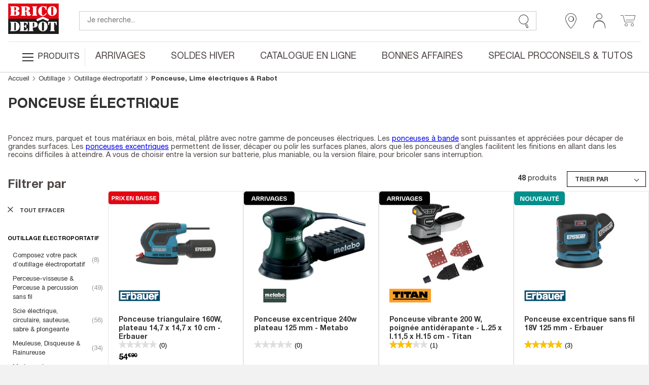

--- FILE ---
content_type: text/html;charset=UTF-8
request_url: https://www.bricodepot.fr/catalogue/outillage-quincaillerie/outillage/outillage-electroportatif/ponceuse-lime-electriques-rabot/;jsessionid=5EE782C888E69E575A87C61457040357.node41
body_size: 88766
content:
<!DOCTYPE html> <html lang="fr"> <head><link rel="preconnect" href="https://www.googletagmanager.com"> <link rel="preconnect" href="https://display.ugc.bazaarvoice.com"> <link rel="preconnect" href="https://www.gstatic.com" crossorigin> <link rel="preconnect" href="https://analytics-static.ugc.bazaarvoice.com"> <link rel="preconnect" href="https://api.bazaarvoice.com"> <link rel="preconnect" href="https://network-eu.bazaarvoice.com"> <link rel="preconnect" href="https://www.google.com"> <link rel="preconnect" href="https://www.youtube.com"> <link rel="preconnect" href="https://assets.pinterest.com"> <link rel="preconnect" href="https://fonts.gstatic.com" crossorigin> <script>
frzCustomLazysizesConfig = {
loadMode: 1,
"lazyClass":"lazyfrz",
"autosizesClass":"lazyautosizes",
"srcAttr":"data-frz-src",
"srcsetAttr":"data-frz-srcset",
"sizesAttr":"data-frz-sizes",
"init":false,
"loadHidden":false}
</script> <script>
if(document.cookie.indexOf('event_mz153003') == -1 ) {
var frzCSSEvent = ' .bd-Event.bd-Event--hidden { visibility: visible !important; position: relative !important; bottom: 0 !important; transition: none !important; ';
var frzStyle = document.createElement('style');
var frzHead = document.head || document.getElementsByTagName('head')[0];
frzStyle.type = 'text/css';
if (frzStyle.styleSheet){
  frzStyle.styleSheet.cssText = frzCSSEvent;
} else {
  frzStyle.appendChild(document.createTextNode(frzCSSEvent));
}
frzHead .appendChild(frzStyle);
}
</script><style>.frz-img{height:auto;}</style><link rel="preload" as="image" fetchpriority="high" href="https://www.bricodepot.fr/fstrz/r/s/edgepic.fzcdn.net/8c81b980ca.svg" /> <meta charset="utf-8"> <link rel="stylesheet" href="/docroot/resources/bricodepot.css?release=9.49.0-130120261512" type="text/css"><style>.cls-1{fill:#1d1d1c;}.cls-2{fill:#e30613;}.cls-3{fill:#fff;}</style><style>.cls-1{fill:#1d1d1c;}.cls-2{fill:#e30613;}.cls-3{fill:#fff;}</style><script>fstrz=!0;;function frzRemoveDimensionsTag(img) {
        // don't verifyAspectRatio if the image is not loaded
        if (!img.classList.contains('lazyfrz')) {
          try {
            const renderedAspectRatio = img.width / img.height;
            const intrinsecAspectRatio = img.naturalWidth / img.naturalHeight;
            // in the case where the addition of width and height attribut change the aspect ratio
            if (
              100 *
                Math.abs((renderedAspectRatio - intrinsecAspectRatio) / ((renderedAspectRatio + intrinsecAspectRatio) / 2)) >
              5
            ) {
              img.removeAttribute('width');
              img.removeAttribute('height');
              img.classList.remove('frz-img');
            }
          } catch (err) {}
        }
      }
      document.addEventListener('lazyloaded', function (e) {
        frzRemoveDimensionsTag(e.target);
      });
      ;"use strict";window.FRZ_PAGE_TYPE="plp";
</script><script src="https://cdn.optimizely.com/js/6622220919767040.js"></script> <!-- Google Tag Manager --> <script type="text/javascript">
			var initialDLState = {
				page : {
					'type' : 'ProductListCategory',
					'nom_depot' : '00 - NATIONAL CATALOGUE WEBSITE',
					'num_depot' : '99999',
					'device' : 'Desktop',
					'error' : '',
					'environnement' : 'prod',
					'url' : '\/catalogue\/outillage-quincaillerie\/outillage\/outillage-electroportatif\/ponceuse-lime-electriques-rabot\/',
					'magasin' : '-',
					'devis' : 'Non',
					'test' : ''
				},
				user : {
					'id' : '6225575108',
					'user_status' : 'Déconnecté',
					'type_visiteur' : '',
					'compte' : 'Non',
					'carte' : '',
					'code_postal' : '',
					'genre' : '',
					'code_sap' : '',
					'user_situation' : '',
					'user_property_type' : '',
					'user_diy_level' : '',
					'optin_status_email' : '',
					'optin_status_sms' : '',
					'user total_purchase' : '',
					'user_last_purchase_date' : '',
					'user_first_purchase_date' : ''
				},
				shoppingCart : {
				  'currentCartId' : 'o2982390303',
				  'isCurrentCartEmpty' : 'true',
				  
						'montantTTC_transaction':'0.0',
						'mode_livraison' : 'Indisponible',
						
						'cart_products':[
							
						],
						'cart_products_count' : '0'
					
				},
			};
			initialDLState.categorypage = {
				'sous_categorie1':'OUTILLAGE & QUINCAILLERIE', 'sous_categorie2':'Outillage', 'univers':'Outillage \u00E9lectroportatif', 'categorie':'Ponceuse, Lime \u00E9lectriques & Rabot', 
			};
			initialDLState.navigationPath = {
				'sous_categorie1':'OUTILLAGE & QUINCAILLERIE', 'sous_categorie2':'Outillage', 'univers':'Outillage \u00E9lectroportatif', 'categorie':'Ponceuse, Lime \u00E9lectriques & Rabot', 
			};
		
			var dataLayerAnalytics = [initialDLState];
			tagmanager_event = function(event_name, event_data, concat_name_and_data = true) {
				var pushTodataLayerAnalytics = function(toPush) {
					window.dataLayerAnalytics.push(toPush);	
					
					
				}
				try {
					for (dataKey in event_data) {
						var eventParam = {};
						var eventParamKey = dataKey;
						if (concat_name_and_data) {
							eventParamKey = event_name + "_" + dataKey;
						}
						eventParam[eventParamKey] = event_data[dataKey];
						pushTodataLayerAnalytics(eventParam);
					}
					if(event_name) {
						pushTodataLayerAnalytics({
							event : event_name
						});
					}
				} catch (e) {
					console.log(e);
				}
			};
			
			if("GTM-NFN5FD" === "GTM-TD49SXG9") {
			  (function(w,d,s,l,i){w[l]=w[l]||[];w[l].push(
			      {'gtm.start': new Date().getTime(),event:'gtm.js'}
			      );var f=d.getElementsByTagName(s)[0],
			      j=d.createElement(s),dl=l!='dataLayer'?'&l='+l:'';j.async=true;j.src=
			      'https://dma.bricodepot.fr/gtm.js?id='+i+dl;f.parentNode.insertBefore(j,f);
			      })(window,document,'script','dataLayerAnalytics','GTM-TD49SXG9');
			} else {
			  (function(w, d, s, l, i) {
					w[l] = w[l] || [];
					w[l].push({
						'gtm.start' : new Date().getTime(),
						event : 'gtm.js'
					});
					var f = d.getElementsByTagName(s)[0], j = d.createElement(s), dl = l != 'dataLayer' ? '&l='
							+ l
							: '';
					j.async = true;
					j.src = '//www.googletagmanager.com/gtm.js?id=' + i + dl;
					f.parentNode.insertBefore(j, f);
				})(window, document, 'script', 'dataLayerAnalytics', 'GTM-NFN5FD');
			}
			
			if("GTM-WSTJZHB" === "GTM-TD49SXG9") {
			  (function(w,d,s,l,i){w[l]=w[l]||[];w[l].push(
			      {'gtm.start': new Date().getTime(),event:'gtm.js'}
			      );var f=d.getElementsByTagName(s)[0],
			      j=d.createElement(s),dl=l!='dataLayer'?'&l='+l:'';j.async=true;j.src=
			      'https://dma.bricodepot.fr/gtm.js?id='+i+dl;f.parentNode.insertBefore(j,f);
			      })(window,document,'script','dataLayerAnalytics','GTM-TD49SXG9');
			} else {
			  (function(w, d, s, l, i) {
					w[l] = w[l] || [];
					w[l].push({
						'gtm.start' : new Date().getTime(),
						event : 'gtm.js'
					});
					var f = d.getElementsByTagName(s)[0], j = d.createElement(s), dl = l != 'dataLayer' ? '&l='
							+ l
							: '';
					j.async = true;
					j.src = '//www.googletagmanager.com/gtm.js?id=' + i + dl;
					f.parentNode.insertBefore(j, f);
				})(window, document, 'script', 'dataLayerAnalytics', 'GTM-WSTJZHB');
			}
			
			if("GTM-TD49SXG9" === "GTM-TD49SXG9") {
			  (function(w,d,s,l,i){w[l]=w[l]||[];w[l].push(
			      {'gtm.start': new Date().getTime(),event:'gtm.js'}
			      );var f=d.getElementsByTagName(s)[0],
			      j=d.createElement(s),dl=l!='dataLayer'?'&l='+l:'';j.async=true;j.src=
			      'https://dma.bricodepot.fr/gtm.js?id='+i+dl;f.parentNode.insertBefore(j,f);
			      })(window,document,'script','dataLayerAnalytics','GTM-TD49SXG9');
			} else {
			  (function(w, d, s, l, i) {
					w[l] = w[l] || [];
					w[l].push({
						'gtm.start' : new Date().getTime(),
						event : 'gtm.js'
					});
					var f = d.getElementsByTagName(s)[0], j = d.createElement(s), dl = l != 'dataLayer' ? '&l='
							+ l
							: '';
					j.async = true;
					j.src = '//www.googletagmanager.com/gtm.js?id=' + i + dl;
					f.parentNode.insertBefore(j, f);
				})(window, document, 'script', 'dataLayerAnalytics', 'GTM-TD49SXG9');
			}
			
			
			window._uxa = window._uxa || [];
			window._uxa.push(["trackDynamicVariable", {key: 'node', value: "41"}]);
</script> <!-- End Google Tag Manager --> <!-- variable contenant des infos permettant de lancer des evenements datalayer au chargement de la page en utilisant Global/index.js --> <script type="text/javascript">
			window.gtm_on_load_list = {}
</script> <meta http-equiv="X-UA-Compatible" content="IE=edge"> <meta name="viewport" content="width=device-width, initial-scale=1.0, maximum-scale=1.0, user-scalable=no"> <title>Ponceuse électrique</title> <meta name="description" content="Poncez murs, parquets et tous matériaux en bois, métal, plâtre avec la gamme de ponceuses électriques au meilleur prix chez Brico Dépôt : ponceuse excentrique, à bande, vibrante" /> <meta name="keywords" content="" /> <meta name="theme-color" content="#df2632"> <meta name="msapplication-navbutton-color" content="#df2632"> <meta name="apple-mobile-web-app-status-bar-style" content="#df2632"> <link rel="canonical" href="https://www.bricodepot.fr/catalogue/outillage-quincaillerie/outillage/outillage-electroportatif/ponceuse-lime-electriques-rabot/" /> <link rel="shortcut icon" href="/docroot/resources/favicon.ico" /> <script type="text/javascript" src="https://tag.search.sensefuel.live/tag/09df04e9-7882-457e-93d8-58640caf85c0/tagp.js"></script> <script src="/docroot/resources/monetize-footer.js"></script> <script id="globalPageResources" type="application/ld+json">
	    {
		  "siteContextPath" : "/",
          "homepageUri" : "/",
	      "currentPageUnsitedUri" : "/outillage-quincaillerie/outillage/outillage-electroportatif/ponceuse-lime-electriques-rabot/",
	      "currentPageUri" : "/catalogue/outillage-quincaillerie/outillage/outillage-electroportatif/ponceuse-lime-electriques-rabot/",
	      "pageNotFoundUri" : "/catalogue/error/pageinconnue/",
	      "sessionExpiredUri" : "/catalogue/error/sessionexpiree/",
	      "forbiddenUri" : "/catalogue/error/noaccess/",
	      "serverErrorUri" : "/catalogue/error/oups/",
		  "minicarFragmentUri" : "/catalogue/services/minicart/",
		  "cartCheckerServiceUri" : "/catalogue/services/shoppingcartchecker/",
		  "orderExpireTimeUri" : "/catalogue/services/orderexpiretime/",
          "orderExpireSeconds" : "2147483647",
          "warnBeforeExpirationSeconds" : "300",
		  "sameCategoryProductList" : "/catalogue/services/sameCategoryProductList/",
		  "saveCookiePreferences" : "/catalogue/services/saveCookiePreferences/",
          "gdprToken" : "",
          "latitude": "",
          "longitude": "",
          "geoLocByIpEnabled" : "false",
          "citrusAdImpressionReportUri" : "https://integration.kingfisher-france.citrusad.com/v1/resource/first-i/",
          "citrusAdClickReportUri" : "https://integration.kingfisher-france.citrusad.com/v1/resource/second-c/"
	    }
</script> <style>
li.jsbd-ProductView-item--typeImage {
display:block !important;
}
.bd-ProductCard-slider > .jsbd-kitchenSliderUl li:nth-child(n+2) img {
display:none;
}
.jsbd-HeadbandCarousel {
display:block;
}
.jsbd-HeadbandCarousel > .bd-HeadbandCarousel-slide:nth-child(n+2) {
display:none;
} 
.jsbd-ProductView > ul.jsbd-ProductView-list li:nth-child(n+2) {
    display: none !important;
}
@media (min-width: 770px) {
.bd-ProductView {
min-height: 500px;
}
}

.bd-Products {
min-height: 500px;
}

/* FIX CLS HP */ 
.jsbd-Home .bd-ProductsSlider {
    min-height: 400px;
}

/*Correctif MEP 01-03*/
/* CLS Bandeau HP */
@media screen and (max-width: 39.9375em) {
.bd-Bandeau--homeTop .bd-Bandeau-Image {
    aspect-ratio: 25/22;
    display: inline-block;
    width: 100%;
}
}
@media screen and (min-width: 39.9475em) {
.bd-Bandeau--homeTop .bd-Bandeau-Image {
    aspect-ratio: 960/211;
    display: inline-block;
    width: 100%;
}
}
/* CLS Bandeau Arrivage HP */
.bd-Home .bd-Arrivals-mainProduct-mobile .bd-Arrivals-mainProduct-image,.bd-Home .bd-Arrivals-mainProduct-mobile .bd-Arrivals-mainProduct-image img {
    aspect-ratio: 329/284;
    width: 100%;
}
.bd-Home .bd-Arrivals-container a {
    height: 100%;
    max-height: 35.5rem;
    max-width: 41.125rem;
    text-align: center;
    width: 100%;
}
/*Fix dimensions img*/
img.bd-Brands-slideLogoVisual, .owl-carousel .owl-item img {
    height: auto;
}

/* CLS PDP */ 
.bd-ProductPage .bd-ProductCard-FormBox[data-fstrz-fragment-id]:empty {
    min-height: 200px;
}
.bd-ProductPage .bd-Product-price[data-fstrz-fragment-id]:empty:before {
    content: 'X';
    font-size: 2.875rem;
    opacity: 0;
}
/* CLS PDP */ 
</style> <script>
if (navigator.userAgent.indexOf("Lighthouse") !== -1 || navigator.userAgent.indexOf("moto g power") !== -1) {window.fasterizeNs = {blockDeferJsStart: true}}
</script></head> <body class="jsbd-List  bd-NatCatalog" data-class="list" data-jsbd-session-expired-url="/catalogue/error/sessionexpiree/" data-page-uri="/outillage-quincaillerie/outillage/outillage-electroportatif/ponceuse-lime-electriques-rabot/" data-load-citrus-ad-j-s-module="true" data-frz-flags='{"lazyload":false,"unlazyload":true,"deferjs":false,"cssontop":true,"minifyhtml":true,"concatcss":true,"minifycss":true,"concatjs":true,"minifyjs":true,"early-hints":false,"unsharding":true,"responsive":false,"edge_speed":true,"edge_seo":true,"service_worker":false,"edge_rewriter":true,"speculation_rules":false,"lazyloadjs":false,"smart_inp":false}' data-frz-version="2" data-frz-target-key="page_caching_policies_3" data-frz-target-label="Category Pages"><img fetchpriority="high" alt="." width="1000" height="1000" style="pointer-events: none; position: absolute; top: 0; left: 0; width: 1000px; height: 1000px; max-width: 99vw; max-height: 99vh;"  src="https://www.bricodepot.fr/fstrz/r/s/edgepic.fzcdn.net/8c81b980ca.svg" /> <!-- Google Tag Manager (noscript) --> <noscript> <iframe src="//www.googletagmanager.com/ns.html?id=GTM-NFN5FD" height="0" width="0" style="display: none; visibility: hidden"></iframe> </noscript> <noscript> <iframe src="//www.googletagmanager.com/ns.html?id=GTM-WSTJZHB" height="0" width="0" style="display: none; visibility: hidden"></iframe> </noscript> <!-- End Google Tag Manager (noscript) --> <svg class="svg-icons " display="none" version="1.1" id="loader-cart" xmlns="http://www.w3.org/2000/svg" xmlns:xlink="http://www.w3.org/1999/xlink"> <defs> <g id="icon-loading"> <path fill="#000" d="M43.935,25.145c0-10.318-8.364-18.683-18.683-18.683c-10.318,0-18.683,8.365-18.683,18.683h4.068c0-8.071,6.543-14.615,14.615-14.615c8.072,0,14.615,6.543,14.615,14.615H43.935z" transform="rotate(194.981 25 25)"> <animateTransform attributeType="xml" attributeName="transform" type="rotate" from="0 25 25" to="360 25 25" dur="0.8s" repeatCount="indefinite"></animateTransform> </path> </g> </defs> </svg> <svg class="svg-logos" display="none" xmlns="http://www.w3.org/2000/svg"> <title>logo Brico Dépôt pour Desktop</title> <defs> <symbol id="logo-brico-depot-desktop" viewBox="0 0 201.15 176.43"> <g id="Calque_2" data-name="Calque 2"> <g id="Calque_1-2" data-name="Calque 1"> <polyline class="cls-1" points="124.54 91.6 0 91.6 0 152.86 201.12 152.86 201.12 91.6 152.09 91.6"/> <polygon class="cls-2" points="152.09 91.6 201.12 91.6 201.12 30.54 0 30.54 0 91.6 124.54 91.6 152.09 91.6"/> <polygon class="cls-3" points="158.52 101.51 138.07 92.58 115.85 101.51 111.42 94.28 138.01 83.11 162.95 94.28 158.52 101.51"/> <path class="cls-3" d="M193.57,60.42c0-9.42-5.44-18.67-17-19.25h0c-.73,0-2.72,0-2.72,0-11.56.63-17.44,10.07-17.44,19.55s5.87,19.07,17.4,19.55h2.72c11.26-.73,17-10.44,17-19.83M173.86,44A3.48,3.48,0,0,1,175,43.9a6.51,6.51,0,0,1,1.52.2c1.74.59,2.69,1.61,2.69,3.08v26.9a3.38,3.38,0,0,1-2.84,3.17,8.7,8.7,0,0,1-1.37.16,4.57,4.57,0,0,1-1.12-.16C171.35,76.34,171,75,171,73V47.34c0-1.38.66-2.55,2.84-3.3"/> <path class="cls-3" d="M148.58,53.78c-.66-3.6-4.2-9.15-8.54-9.74h-2.5c-2.67.59-3.67,2.55-3.5,5.27V72.74a4.7,4.7,0,0,0,3.45,4.5,6.73,6.73,0,0,0,1.33.13,3.63,3.63,0,0,0,1.27-.13c4.32-.93,8.17-3.64,9.33-7.5a1.68,1.68,0,0,1,1.67-1.22,2.21,2.21,0,0,1,.36,0,1.83,1.83,0,0,1,1.14,2.51c-1.67,5.1-7.38,9-12.55,9.19h-2.5c-12.22,0-17.93-9-18.09-19.09,0-9.92,5.85-19.51,18-20h2.72c3.27.33,5.93,1.95,7.74,1.95,1.33-.17,1.5-2,2.83-2A1.72,1.72,0,0,1,152.59,43V54.4c0,1.22-.65,2.09-1.5,2.09a2.76,2.76,0,0,1-2.51-2.71"/> <path class="cls-3" d="M33.84,60v-.17c6.71-.42,10.55-4.64,10.55-8.69,0-4.68-4.34-9.19-13.22-9.19H10.57c-1.83,0-3,.14-3,1.51,0,2,3.14.91,3.14,3V74.83c0,2.09-3.14,1-3.14,3,0,1.35,1.14,1.5,3,1.5H31.84c8.38.29,12.71-4.22,13.05-8.85.5-5.56-3-9.61-11-10.53M31.17,72.74c0,2.84-1.5,3.6-4.34,3.6h-2.5V61.48H27c1.82.15,4.18.27,4.18,4.33ZM26.83,58.46h-2.5V44.78h2.5c1.84.13,4.17,1.05,4.34,4.06v5.38c.16,3.64-2.34,4.06-4.34,4.23"/> <path class="cls-3" d="M115.17,43.42c0-1.07-.66-1.51-2-1.51H97.29c-1.05,0-2.21.63-2,1.67.33,2.09,3.37.46,3.2,3.47V74.66c-.16,2.26-3.2,1.09-3.2,3.18,0,.92,1.08,1.5,1.87,1.5h16c1.34,0,2-.72,2-1.5,0-2.27-3-.92-3.16-3.18V46.59c0-2.26,3-1,3.16-3.17"/> <path class="cls-3" d="M89.39,72.74c-1,0-1.34,1.17-2.35,1.34-.33,0-.49-.17-.49-.46V67.94c0-3.47-2.71-6.18-9.88-6.94v-.12c6.5-.92,10-5.67,10-9.85,0-5.59-5.42-9.62-16.92-9.12H52.57c-1.5,0-2.17.92-2,1.51.17,2.13,3,.75,3,3.17V74.66c0,2.42-2.83.92-3,3.18-.17,1,1,1.5,2,1.5H68.45c1.34-.16,1.84-.58,1.84-1.5.16-2-3-.92-3-3.18V62.78h2.5v0c2.88.17,3.38,2.72,3.38,4.39v6.43c.32,2,1.5,6.64,8.67,6.64,5.2,0,9.21-3.92,9.21-6a1.71,1.71,0,0,0-1.66-1.51M67.29,44.91h2.5c1.83.46,3.38,1.21,3.38,4v6.94c0,3.12-1,3.75-3.35,3.88H67.29Z"/> <path class="cls-3" d="M76.44,129.69a2.22,2.22,0,0,0-2,1.67,10.82,10.82,0,0,1-9,7H62.55V123.79l2.5,0c2.5.63,3.17,2.26,4,4.52.33,1.05,1,1.51,1.5,1.51a1.41,1.41,0,0,0,1.5-1.35V116.74c.17-1.67-.5-2.08-1.33-2.08-.34,0-.67.12-1,.12-1.17.62-.67,4.81-4.68,5.9h-2.5V107h2.68c5.72.82,9.5,4.77,9.5,7.22a1.47,1.47,0,0,0,1.51,1.34,1.32,1.32,0,0,0,1.5-1.34V103.93H47.6c-1,0-2,.63-2,1.38.16,2.68,3.38.42,3.22,3.77v27.69c0,2.26-3.22,1.08-3.22,3.35,0,.63.85,1.34,2,1.34H77.78V131.2a1.34,1.34,0,0,0-1.34-1.51"/> <path class="cls-3" d="M139.74,103.18H137c-11.52.67-17.37,10.11-17.37,19.59s5.88,19.15,17.44,19.61h2.51c11.4-.63,17.23-10.43,17.23-19.89s-5.46-18.78-17.09-19.31m2.7,33a3.4,3.4,0,0,1-2.84,3.19,9.68,9.68,0,0,1-1.39.09,4.52,4.52,0,0,1-1.12-.09c-2.5-.93-2.83-2.27-2.83-4.24V109.37c0-1.37.66-2.53,2.8-3.29a3.15,3.15,0,0,1,1.22-.17,4.5,4.5,0,0,1,1.35.17c1.81.59,2.81,1.63,2.81,3.13Z"/> <path class="cls-3" d="M101.31,103.94H83.22c-1.33,0-2.33.29-2.17,1.51.17,2,3,.92,3,3.18v27.85c.17,2.73-3.17,1.39-3.17,3.48,0,.75.67,1.51,2.17,1.51H99c1.2,0,2-.76,2-1.22,0-2.54-3-.87-3.17-3.6V127h2.83v0c9.87.22,16.24-3,16.41-10.85.16-7.41-4-12.06-15.77-12.22m2.37,16.11c0,1.89-.46,3.62-3,4L97.84,124V107h3.4c1.59.45,2.44,1.83,2.44,3.74Z"/> <path class="cls-3" d="M183,136.77V106.85h2.54c3,2.1,3.8,5.55,4.13,7.81a2.37,2.37,0,0,0,2.18,2.55,1.6,1.6,0,0,0,1.71-1.38v-11.9H158.71v11.9a1.79,1.79,0,0,0,1.84,1.38c.9,0,1.83-.76,2.17-2.43.34-4,2.49-7.18,4-8h2.52v29.94c0,2.43-3.17,1.11-3.17,3a1.82,1.82,0,0,0,2,1.68h16.28a1.63,1.63,0,0,0,1.66-1.68c0-1.93-2.84-.58-3-3"/> <path class="cls-3" d="M30.53,134.08c0,2.49-.94,4.08-3.28,4.34l-2.73,0V107h3.11c1.93.37,2.9,1.84,2.9,4.31Zm-.6-30L29,104a18.79,18.79,0,0,0-2-.1H10.58c-1.84,0-3,.14-3,1.51,0,2,3.15.92,3.15,3v28.48c0,2.1-3.15,1-3.15,3,0,1.36,1.14,1.5,3,1.5H27.25c12.08-.28,17.85-9.39,17.85-18.5,0-8.85-5.18-17.42-15.17-18.82"/> <polygon class="cls-1" points="0 160.86 3.09 160.86 3.09 173.66 8.57 173.66 8.57 176.19 0 176.19 0 160.86"/> <path class="cls-1" d="M11,165.23a3.5,3.5,0,0,1-.44,1.24,2.56,2.56,0,0,1-.87.86,3.17,3.17,0,0,1-1.41.42v-1.5a1.18,1.18,0,0,0,.84-.6,2.28,2.28,0,0,0,.28-1.1v-.34H8.27v-3.35H11.1v2.79a9.72,9.72,0,0,1-.11,1.58"/> <polygon class="cls-1" points="22.12 163.39 16.65 163.39 16.65 167 21.8 167 21.8 169.53 16.65 169.53 16.65 173.66 22.34 173.66 22.34 176.19 13.55 176.19 13.55 160.86 22.12 160.86 22.12 163.39"/> <path class="cls-1" d="M26.38,171.85a4.92,4.92,0,0,0,.08,1,1.79,1.79,0,0,0,.32.74,1.55,1.55,0,0,0,.64.47,2.42,2.42,0,0,0,1,.18,2,2,0,0,0,1.27-.47,1.71,1.71,0,0,0,.57-1.42,2.38,2.38,0,0,0-.14-.89,1.62,1.62,0,0,0-.46-.68,3.12,3.12,0,0,0-.85-.55,12.42,12.42,0,0,0-1.3-.5,10.69,10.69,0,0,1-1.78-.76,5,5,0,0,1-1.26-.95,3.6,3.6,0,0,1-.74-1.27,5.55,5.55,0,0,1-.23-1.66,4.32,4.32,0,0,1,1.26-3.4,5.13,5.13,0,0,1,3.49-1.11,7.48,7.48,0,0,1,1.89.22,4.09,4.09,0,0,1,1.51.73,3.54,3.54,0,0,1,1,1.29,4.64,4.64,0,0,1,.35,1.88v.43H30a3.08,3.08,0,0,0-.39-1.69,1.44,1.44,0,0,0-1.29-.59,2.17,2.17,0,0,0-.86.15,1.54,1.54,0,0,0-.55.4,1.31,1.31,0,0,0-.27.57,2.46,2.46,0,0,0-.08.67,2.21,2.21,0,0,0,.3,1.19,2.69,2.69,0,0,0,1.29.89l2.38,1a7.24,7.24,0,0,1,1.44.81,3.78,3.78,0,0,1,.89.9,2.9,2.9,0,0,1,.47,1.06,6.43,6.43,0,0,1,.12,1.29,4.19,4.19,0,0,1-1.4,3.53,6.2,6.2,0,0,1-3.92,1.11,5.13,5.13,0,0,1-3.75-1.14A4.45,4.45,0,0,1,23.28,172v-.63h3.1Z"/> <path class="cls-1" d="M37.52,171.85a4.88,4.88,0,0,0,.09,1,1.67,1.67,0,0,0,.32.74,1.58,1.58,0,0,0,.63.47,2.45,2.45,0,0,0,1,.18,2,2,0,0,0,1.28-.47,1.71,1.71,0,0,0,.57-1.42,2.6,2.6,0,0,0-.14-.89,1.71,1.71,0,0,0-.46-.68,3.12,3.12,0,0,0-.85-.55,12.42,12.42,0,0,0-1.3-.5,10.34,10.34,0,0,1-1.78-.76,5,5,0,0,1-1.26-.95,3.6,3.6,0,0,1-.74-1.27,5.24,5.24,0,0,1-.23-1.66,4.32,4.32,0,0,1,1.26-3.4,5.12,5.12,0,0,1,3.48-1.11,7.56,7.56,0,0,1,1.9.22,4.16,4.16,0,0,1,1.51.73,3.41,3.41,0,0,1,1,1.29,4.47,4.47,0,0,1,.36,1.88v.43h-3a3.18,3.18,0,0,0-.38-1.69,1.44,1.44,0,0,0-1.29-.59,2.17,2.17,0,0,0-.86.15,1.54,1.54,0,0,0-.55.4,1.45,1.45,0,0,0-.28.57,2.93,2.93,0,0,0-.07.67,2.21,2.21,0,0,0,.3,1.19,2.69,2.69,0,0,0,1.29.89l2.38,1a7.24,7.24,0,0,1,1.44.81,4,4,0,0,1,.89.9,2.88,2.88,0,0,1,.46,1.06,5.75,5.75,0,0,1,.13,1.29,4.22,4.22,0,0,1-1.4,3.53,6.2,6.2,0,0,1-3.92,1.11,5.13,5.13,0,0,1-3.75-1.14A4.45,4.45,0,0,1,34.43,172v-.63h3.09Z"/> <polygon class="cls-1" points="54.75 163.39 49.27 163.39 49.27 167 54.43 167 54.43 169.53 49.27 169.53 49.27 173.66 54.96 173.66 54.96 176.19 46.18 176.19 46.18 160.86 54.75 160.86 54.75 163.39"/> <polygon class="cls-1" points="63.81 171.36 63.85 171.36 63.85 160.86 66.69 160.86 66.69 176.19 63.17 176.19 59.39 165.45 59.34 165.45 59.34 176.19 56.51 176.19 56.51 160.86 60.08 160.86 63.81 171.36"/> <polygon class="cls-1" points="77.82 163.39 74.47 163.39 74.47 176.19 71.37 176.19 71.37 163.39 68.02 163.39 68.02 160.86 77.82 160.86 77.82 163.39"/> <rect class="cls-1" x="79.3" y="160.86" width="3.09" height="15.34"/> <polygon class="cls-1" points="93.26 163.39 87.78 163.39 87.78 167 92.94 167 92.94 169.53 87.78 169.53 87.78 173.66 93.47 173.66 93.47 176.19 84.69 176.19 84.69 160.86 93.26 160.86 93.26 163.39"/> <polygon class="cls-1" points="95.02 160.86 98.11 160.86 98.11 173.66 103.59 173.66 103.59 176.19 95.02 176.19 95.02 160.86"/> <polygon class="cls-1" points="118.69 163.39 113.21 163.39 113.21 167 118.37 167 118.37 169.53 113.21 169.53 113.21 173.66 118.91 173.66 118.91 176.19 110.12 176.19 110.12 160.86 118.69 160.86 118.69 163.39"/> <polygon class="cls-1" points="127.75 171.36 127.8 171.36 127.8 160.86 130.63 160.86 130.63 176.19 127.11 176.19 123.33 165.45 123.29 165.45 123.29 176.19 120.45 176.19 120.45 160.86 124.02 160.86 127.75 171.36"/> <path class="cls-1" d="M137.25,176.19a8.76,8.76,0,0,1,.2-1.89,7.17,7.17,0,0,1,.63-1.67,8.71,8.71,0,0,1,1-1.56,16,16,0,0,1,1.47-1.54l1.25-1.16a7,7,0,0,0,.82-.83,3.29,3.29,0,0,0,.48-.78,2.75,2.75,0,0,0,.23-.83,8.17,8.17,0,0,0,.05-1c0-1.27-.5-1.9-1.5-1.9a1.51,1.51,0,0,0-.91.24,1.49,1.49,0,0,0-.52.64,3.31,3.31,0,0,0-.24,1c0,.36,0,.74,0,1.14h-3v-.58a4.43,4.43,0,0,1,1.14-3.27A4.91,4.91,0,0,1,142,161a4.78,4.78,0,0,1,3.44,1.07,4.09,4.09,0,0,1,1.12,3.07,6.64,6.64,0,0,1-.13,1.37,5.23,5.23,0,0,1-.41,1.21,5.86,5.86,0,0,1-.73,1.13,11.29,11.29,0,0,1-1.09,1.12l-1.72,1.59a6.48,6.48,0,0,0-1.08,1.22,3.32,3.32,0,0,0-.49,1h5.73v2.4Z"/> <polygon class="cls-1" points="158.06 160.86 160.25 171.68 160.29 171.68 162.51 160.86 167.08 160.86 167.08 176.19 164.25 176.19 164.25 163.95 164.2 163.95 161.47 176.19 159.07 176.19 156.34 163.95 156.3 163.95 156.3 176.19 153.46 176.19 153.46 160.86 158.06 160.86"/> <path class="cls-1" d="M169.13,165.31a7.25,7.25,0,0,1,.71-2.52,4,4,0,0,1,1.58-1.64,6.8,6.8,0,0,1,5.54,0,4,4,0,0,1,1.58,1.64,7,7,0,0,1,.71,2.52,32.48,32.48,0,0,1,0,6.44,7,7,0,0,1-.71,2.51,3.78,3.78,0,0,1-1.58,1.61,7.13,7.13,0,0,1-5.54,0,3.78,3.78,0,0,1-1.58-1.61,7.26,7.26,0,0,1-.71-2.51,32.48,32.48,0,0,1,0-6.44m3,5.85a7.33,7.33,0,0,0,.3,1.76,2,2,0,0,0,.64,1,2.14,2.14,0,0,0,2.22,0,2,2,0,0,0,.64-1,7.33,7.33,0,0,0,.3-1.76c0-.73.08-1.6.08-2.63s0-1.91-.08-2.63a7.51,7.51,0,0,0-.3-1.76,1.92,1.92,0,0,0-.64-1,2.09,2.09,0,0,0-2.22,0,2,2,0,0,0-.64,1,7.51,7.51,0,0,0-.3,1.76c0,.72-.07,1.59-.07,2.63s0,1.9.07,2.63"/> <polygon class="cls-1" points="190.21 163.39 186.86 163.39 186.86 176.19 183.77 176.19 183.77 163.39 180.42 163.39 180.42 160.86 190.21 160.86 190.21 163.39"/> <path class="cls-1" d="M194,171.85a4.92,4.92,0,0,0,.08,1,1.68,1.68,0,0,0,.33.74,1.52,1.52,0,0,0,.63.47,2.42,2.42,0,0,0,1,.18,2,2,0,0,0,1.28-.47,1.71,1.71,0,0,0,.57-1.42,2.6,2.6,0,0,0-.14-.89,1.74,1.74,0,0,0-.47-.68,3.06,3.06,0,0,0-.84-.55,13.36,13.36,0,0,0-1.3-.5,10.47,10.47,0,0,1-1.79-.76,4.73,4.73,0,0,1-1.25-.95,3.32,3.32,0,0,1-.74-1.27,5.23,5.23,0,0,1-.24-1.66,4.29,4.29,0,0,1,1.27-3.4,5.08,5.08,0,0,1,3.48-1.11,7.62,7.62,0,0,1,1.9.22,4,4,0,0,1,1.5.73,3.54,3.54,0,0,1,1,1.29,4.64,4.64,0,0,1,.35,1.88v.43h-3a3.08,3.08,0,0,0-.39-1.69,1.44,1.44,0,0,0-1.29-.59,2.17,2.17,0,0,0-.86.15,1.5,1.5,0,0,0-.54.4,1.33,1.33,0,0,0-.28.57,2.93,2.93,0,0,0-.08.67,2.21,2.21,0,0,0,.3,1.19,2.69,2.69,0,0,0,1.29.89l2.39,1a7.86,7.86,0,0,1,1.44.81,4.2,4.2,0,0,1,.89.9,3.05,3.05,0,0,1,.46,1.06,6.4,6.4,0,0,1,.13,1.29,4.2,4.2,0,0,1-1.41,3.53,6.18,6.18,0,0,1-3.92,1.11,5.13,5.13,0,0,1-3.75-1.14,4.45,4.45,0,0,1-1.13-3.26v-.63H194Z"/> <polygon class="cls-1" points="0.05 4.65 3.65 4.65 3.65 19.56 10.03 19.56 10.03 22.51 0.05 22.51 0.05 4.65"/> <path class="cls-1" d="M19.56,4.65l4.73,17.86H20.54l-.83-3.77H15l-.82,3.77H10.38L15.11,4.65Zm-.47,11.13-1.73-8h-.05l-1.72,8Z"/> <path class="cls-1" d="M39.63,22.51a8.78,8.78,0,0,1-2.38.28A6.86,6.86,0,0,1,34,22.14a4.45,4.45,0,0,1-1.84-1.88,8.27,8.27,0,0,1-.82-2.92,33.36,33.36,0,0,1-.19-3.76,33.37,33.37,0,0,1,.19-3.74,8.33,8.33,0,0,1,.82-2.94A4.7,4.7,0,0,1,34,5a6.48,6.48,0,0,1,3.23-.69A6.48,6.48,0,0,1,40.48,5,4.61,4.61,0,0,1,42.31,6.9a8.12,8.12,0,0,1,.83,2.94,33.37,33.37,0,0,1,.19,3.74,32.15,32.15,0,0,1-.25,4.13A7.13,7.13,0,0,1,42,20.84l1.93,1.87-2.13,1.93Zm-4.77-5.86a8.4,8.4,0,0,0,.35,2.05A2.36,2.36,0,0,0,36,19.85a2.49,2.49,0,0,0,2.58,0,2.36,2.36,0,0,0,.75-1.15,8.91,8.91,0,0,0,.35-2.05c.06-.84.09-1.87.09-3.07s0-2.21-.09-3.05a9,9,0,0,0-.35-2,2.35,2.35,0,0,0-.75-1.16,2.43,2.43,0,0,0-2.58,0,2.35,2.35,0,0,0-.75,1.16,8.49,8.49,0,0,0-.35,2c-.06.84-.09,1.85-.09,3.05s0,2.23.09,3.07"/> <path class="cls-1" d="M48.83,17.11a7.94,7.94,0,0,0,.09,1.24,3,3,0,0,0,.32,1,1.65,1.65,0,0,0,.66.65,2,2,0,0,0,1,.24A2,2,0,0,0,52,20a1.67,1.67,0,0,0,.64-.65,2.78,2.78,0,0,0,.33-1A9.46,9.46,0,0,0,53,17.11V4.65h3.61V17.11a7.13,7.13,0,0,1-.48,2.81,4.48,4.48,0,0,1-1.28,1.77,4.33,4.33,0,0,1-1.82.87,9.93,9.93,0,0,1-2.13.23,11.29,11.29,0,0,1-2.12-.2A4.34,4.34,0,0,1,47,21.78,4.25,4.25,0,0,1,45.7,20a7.77,7.77,0,0,1-.47-2.93V4.65h3.6Z"/> <path class="cls-1" d="M66.84,4.65l4.73,17.86H67.82L67,18.74H62.24l-.83,3.77H57.66L62.39,4.65Zm-.47,11.13-1.73-8h0l-1.73,8Z"/> <polygon class="cls-1" points="72.82 4.65 76.42 4.65 76.42 19.56 82.8 19.56 82.8 22.51 72.82 22.51 72.82 4.65"/> <rect class="cls-1" x="84.58" y="4.65" width="3.6" height="17.86"/> <polygon class="cls-1" points="101.31 7.6 97.41 7.6 97.41 22.51 93.81 22.51 93.81 7.6 89.91 7.6 89.91 4.65 101.31 4.65 101.31 7.6"/> <path class="cls-1" d="M112.84,7.6h-6.38v4.21h6v2.95h-6v4.8h6.63v3H102.86V4.65h10ZM111.12,0l-2.45,3.6h-2.35L107.67,0Z"/> <path class="cls-1" d="M119,22.23a10.91,10.91,0,0,1-.13,1.75,4,4,0,0,1-.51,1.44,3,3,0,0,1-1,1,3.82,3.82,0,0,1-1.62.49V25.16a1.37,1.37,0,0,0,1-.7A2.56,2.56,0,0,0,117,23.2v-.32h-1.29V19H119Z"/> <polygon class="cls-1" points="126 4.65 129.6 4.65 129.6 19.56 135.98 19.56 135.98 22.51 126 22.51 126 4.65"/> <polygon class="cls-1" points="147.56 7.6 141.19 7.6 141.19 11.81 147.19 11.81 147.19 14.76 141.19 14.76 141.19 19.56 147.81 19.56 147.81 22.51 137.59 22.51 137.59 4.65 147.56 4.65 147.56 7.6"/> <path class="cls-1" d="M161.92,4.65a5.21,5.21,0,0,1,2.32.47,4.24,4.24,0,0,1,1.51,1.21A4.86,4.86,0,0,1,166.58,8a8.12,8.12,0,0,1,.25,2,6.31,6.31,0,0,1-.42,2.4,4.3,4.3,0,0,1-1.15,1.67,4.78,4.78,0,0,1-1.79,1,7.7,7.7,0,0,1-2.32.32h-1.93v7.13h-3.6V4.65Zm-1.1,8.08a2.35,2.35,0,0,0,1.74-.65,2.73,2.73,0,0,0,.66-2A3.17,3.17,0,0,0,162.65,8a2.36,2.36,0,0,0-1.93-.71h-1.5v5.43Z"/> <path class="cls-1" d="M175.26,4.65a5,5,0,0,1,3.5,1.14A4.49,4.49,0,0,1,180,9.26a5.34,5.34,0,0,1-.73,2.94A3.38,3.38,0,0,1,177,13.66v.05a3.26,3.26,0,0,1,2,.87,3.77,3.77,0,0,1,.77,2.18c0,.33.06.7.08,1.09s0,.83,0,1.31c0,.95.08,1.68.15,2.18a1.39,1.39,0,0,0,.65,1v.15h-3.9a1.83,1.83,0,0,1-.35-.86,8,8,0,0,1-.1-1l-.1-3.43a2.84,2.84,0,0,0-.53-1.65,1.92,1.92,0,0,0-1.6-.6h-1.92v7.55H168.6V4.65Zm-1.55,7.81a3,3,0,0,0,2-.62,2.62,2.62,0,0,0,.7-2.06,2.2,2.2,0,0,0-2.5-2.48h-1.7v5.16Z"/> <rect class="cls-1" x="182.69" y="4.65" width="3.6" height="17.86"/> <polygon class="cls-1" points="192.19 4.65 194.49 10.43 196.77 4.65 200.7 4.65 196.54 13.48 201 22.51 196.94 22.51 194.37 16.46 191.81 22.51 187.86 22.51 192.32 13.48 188.21 4.65 192.19 4.65"/> </g> </g> </symbol> </defs> </svg> <svg class="svg-logos" display="none" xmlns="http://www.w3.org/2000/svg"> <title>logo Brico Dépôt pour Mobile</title> <defs> <symbol id="logo-brico-depot-mobile" viewBox="0 0 201.12 122.32" > <g id="Calque_2" data-name="Calque 2"> <g id="Calque_1-2" data-name="Calque 1"> <polyline class="cls-1" points="124.54 61.05 0 61.05 0 122.32 201.12 122.32 201.12 61.05 152.09 61.05"/> <polygon class="cls-2" points="152.09 61.05 201.12 61.05 201.12 0 0 0 0 61.05 124.54 61.05 152.09 61.05"/> <polygon class="cls-3" points="158.52 70.96 138.07 62.03 115.85 70.96 111.42 63.74 138.01 52.57 162.95 63.74 158.52 70.96"/> <path class="cls-3" d="M193.57,29.88c0-9.42-5.44-18.67-17-19.25h0c-.73,0-2.72,0-2.72,0-11.56.64-17.44,10.07-17.44,19.56s5.87,19.07,17.4,19.55h2.72c11.26-.73,17-10.45,17-19.83M173.86,13.5a3.27,3.27,0,0,1,1.12-.15,6.51,6.51,0,0,1,1.52.2c1.74.6,2.69,1.62,2.69,3.08V43.54a3.38,3.38,0,0,1-2.84,3.17,9.25,9.25,0,0,1-1.37.15,4.85,4.85,0,0,1-1.12-.15c-2.51-.92-2.84-2.25-2.84-4.22V16.8c0-1.38.66-2.55,2.84-3.3"/> <path class="cls-3" d="M148.58,23.23c-.66-3.59-4.2-9.15-8.54-9.73h-2.5c-2.67.58-3.67,2.55-3.5,5.27V42.2a4.71,4.71,0,0,0,3.45,4.5,7.45,7.45,0,0,0,1.33.12,3.85,3.85,0,0,0,1.27-.12c4.32-.93,8.17-3.64,9.33-7.51A1.67,1.67,0,0,1,151.09,38a2.21,2.21,0,0,1,.36,0,1.83,1.83,0,0,1,1.14,2.51c-1.67,5.1-7.38,9-12.55,9.19h-2.5c-12.22,0-17.93-9-18.09-19.09,0-9.93,5.85-19.51,18-20h2.72c3.27.33,5.93,1.95,7.74,1.95,1.33-.17,1.5-2,2.83-2a1.72,1.72,0,0,1,1.84,1.79V23.86c0,1.22-.65,2.09-1.5,2.09a2.77,2.77,0,0,1-2.51-2.72"/> <path class="cls-3" d="M33.84,29.42v-.17c6.71-.42,10.55-4.64,10.55-8.69,0-4.68-4.34-9.19-13.22-9.19H10.57c-1.83,0-3,.14-3,1.5,0,2,3.14.92,3.14,3V44.29c0,2.09-3.14,1-3.14,3,0,1.36,1.14,1.51,3,1.51H31.84c8.38.29,12.71-4.22,13.05-8.86.5-5.55-3-9.61-11-10.52M31.17,42.2c0,2.84-1.5,3.59-4.34,3.59h-2.5V30.93H27c1.82.16,4.18.28,4.18,4.34ZM26.83,27.91h-2.5V14.24h2.5c1.84.13,4.17,1.05,4.34,4.06v5.38c.16,3.64-2.34,4-4.34,4.22"/> <path class="cls-3" d="M115.17,12.87c0-1.06-.66-1.5-2-1.5H97.29c-1.05,0-2.21.63-2,1.67.33,2.09,3.37.46,3.2,3.46V44.12c-.16,2.26-3.2,1.09-3.2,3.18,0,.91,1.08,1.5,1.87,1.5h16c1.34,0,2-.72,2-1.5,0-2.27-3-.92-3.16-3.18V16.05c0-2.26,3-1.05,3.16-3.18"/> <path class="cls-3" d="M89.39,42.2c-1,0-1.34,1.17-2.35,1.34-.33,0-.49-.17-.49-.46V37.4c0-3.47-2.71-6.19-9.88-6.94v-.13c6.5-.91,10-5.66,10-9.84,0-5.6-5.42-9.62-16.92-9.12H52.57c-1.5,0-2.17.92-2,1.5.17,2.13,3,.75,3,3.18V44.12c0,2.42-2.83.92-3,3.18-.17,1,1,1.5,2,1.5H68.45c1.34-.17,1.84-.59,1.84-1.5.16-2-3-.92-3-3.18V32.24h2.5v0c2.88.16,3.38,2.71,3.38,4.38v6.44c.32,2,1.5,6.64,8.67,6.64,5.2,0,9.21-3.93,9.21-6a1.71,1.71,0,0,0-1.66-1.5M67.29,14.37h2.5c1.83.45,3.38,1.21,3.38,4v7c0,3.11-1,3.75-3.35,3.87H67.29Z"/> <path class="cls-3" d="M76.44,99.15a2.22,2.22,0,0,0-2,1.67,10.84,10.84,0,0,1-9,7H62.55V93.24l2.5,0c2.5.64,3.17,2.26,4,4.53.33,1,1,1.5,1.5,1.5A1.41,1.41,0,0,0,72.06,98V86.2c.17-1.67-.5-2.09-1.33-2.09-.34,0-.67.12-1,.12-1.17.63-.67,4.82-4.68,5.91h-2.5V76.43h2.68c5.72.82,9.5,4.76,9.5,7.22A1.47,1.47,0,0,0,76.24,85a1.32,1.32,0,0,0,1.5-1.34V73.39H47.6c-1,0-2,.62-2,1.38.16,2.68,3.38.42,3.22,3.77v27.69c0,2.26-3.22,1.08-3.22,3.34,0,.63.85,1.34,2,1.34H77.78V100.66a1.34,1.34,0,0,0-1.34-1.51"/> <path class="cls-3" d="M139.74,72.64H137c-11.52.67-17.37,10.11-17.37,19.59s5.88,19.14,17.44,19.61h2.51c11.4-.63,17.23-10.43,17.23-19.9s-5.46-18.77-17.09-19.3m2.7,33a3.39,3.39,0,0,1-2.84,3.18,8.73,8.73,0,0,1-1.39.1,4.09,4.09,0,0,1-1.12-.1c-2.5-.92-2.83-2.26-2.83-4.23V78.83c0-1.37.66-2.54,2.8-3.3a3.33,3.33,0,0,1,1.22-.16,4.76,4.76,0,0,1,1.35.16c1.81.59,2.81,1.63,2.81,3.14Z"/> <path class="cls-3" d="M101.31,73.39H83.22c-1.33,0-2.33.29-2.17,1.5.17,2,3,.92,3,3.19v27.85c.17,2.73-3.17,1.38-3.17,3.48,0,.75.67,1.5,2.17,1.5H99c1.2,0,2-.75,2-1.21,0-2.54-3-.88-3.17-3.6V96.49h2.83v0c9.87.21,16.24-3,16.41-10.86.16-7.4-4-12-15.77-12.22m2.37,16.12c0,1.89-.46,3.62-3,4l-2.83-.08v-17h3.4c1.59.44,2.44,1.82,2.44,3.74Z"/> <path class="cls-3" d="M183,106.23V76.31h2.54c3,2.1,3.8,5.55,4.13,7.8a2.37,2.37,0,0,0,2.18,2.56,1.6,1.6,0,0,0,1.71-1.38V73.39H158.71v11.9a1.79,1.79,0,0,0,1.84,1.38c.9,0,1.83-.76,2.17-2.44.34-4,2.49-7.18,4-7.94h2.52v29.94c0,2.43-3.17,1.11-3.17,3a1.82,1.82,0,0,0,2,1.67h16.28a1.62,1.62,0,0,0,1.66-1.67c0-1.93-2.84-.58-3-3"/> <path class="cls-3" d="M30.53,103.54c0,2.48-.94,4.08-3.28,4.33l-2.73,0V76.48h3.11c1.93.38,2.9,1.84,2.9,4.32Zm-.6-29.95L29,73.48q-1-.09-2-.09H10.58c-1.84,0-3,.14-3,1.51,0,2,3.15.91,3.15,3v28.48c0,2.1-3.15,1-3.15,3,0,1.36,1.14,1.51,3,1.51H27.25c12.08-.27,17.85-9.38,17.85-18.5,0-8.85-5.18-17.42-15.17-18.81"/> </g> </g> </symbol> </defs> </svg> <header class="bd-Header jsbd-Header" data-syte-enable="false" data-old-vms-syte-enable="false"> <div class="bd-maxWidthContentWrapper"> <div class="bd-Container-content bd-Header-content"> <div class="bd-Header-container"> <div class="bd-Container-left bd-Container-left--header"> <div class=" bd-HeaderMenu-buttonContainer"> <button class="r-minM--hidden bd-HeaderMenu-button jsbd-HeaderMenu-button jsbd-gtm-toggleMenu" type="button"> <span class="bd-HeaderMenu-buttonIcon"></span><span class="bd-HeaderMenu-buttonLabel">Menu</span> </button> </div> <div class="bd-Header-logo jsbd-gtm-goHomePage"> <a href="/"> <svg width="100" height="60.606" class="bd-Header-logo-preHome--desktop" role="img" aria-label="[logo Brico Dépôt pour Desktop]"> <use xmlns:xlink="http://www.w3.org/1999/xlink" xlink:href="#logo-brico-depot-mobile" /> </svg> <svg width="58" height="35.151" class="bd-Header-logo-preHome--mobile" role="img" aria-label="[logo Brico Dépôt pour Mobile]"> <use xmlns:xlink="http://www.w3.org/1999/xlink" xlink:href="#logo-brico-depot-mobile" /> </svg> </a> </div> </div> <div class="bd-Header-rightCont"> <div class="bd-Header-nav"> <nav class="bd-Header-links"> <div class="bd-Header-link bd-Header-link--store jsbd-HeaderLayer" data-mobile-targetUrl="/catalogue/depot/"> <div class="r-flex-row-center jsbd-gtm-toggleDepositMenu" data-mobile-href="/catalogue/depot/"> <i class="bd-Header-linkIcon bd-Icon bd-Icon--pin"></i> <div class="r-maxM--hidden-important bd-Header-linkText-txt"> <div class='bd-Header-linkDeposit'></div> </div> </div> <div class="bd-Header-layer bd-Header-layer--deposit--default"> <div class="bd-HeaderLayer-content"> <span class="bd-Header-layer-top"><span class="bd-Header-layer-title">Aucun dépôt sélectionné</span></span> <div class="bd-HeaderLayer-seeAllAdvice-actions r-Grid"> <a class="bd-HeaderLayer-link--arrowed bd-Link bd-Link--arrow jsbd-gtm-changeDepositHeader" href="/catalogue/depot/"><i class="bd-Icon bd-Icon--arrowRight bd-Link-arrowIcon"></i>Choisir un dépôt</a> </div> </div> </div> </div> <div class="bd-Header-link jsbd-HeaderLayer bd-Header-link--account jsbd-HeaderLayer-login" data-desktop-targetUrl="/catalogue/outillage-quincaillerie/outillage/outillage-electroportatif/ponceuse-lime-electriques-rabot/" data-mobile-targetUrl="/catalogue/account/login/?targetUrl=/catalogue/outillage-quincaillerie/outillage/outillage-electroportatif/ponceuse-lime-electriques-rabot/" data-mobile-targetUrlNoRedirect=""> <div class="r-flex-row-center jsbd-gtm-toggleAccountMenu" data-mobile-href="/catalogue/account/login/?targetUrl=/catalogue/outillage-quincaillerie/outillage/outillage-electroportatif/ponceuse-lime-electriques-rabot/"> <i class="bd-Header-linkIcon bd-Icon bd-Icon--user"></i> <div class="bd-Header-linkText-txt bd-Header-linkText-txt--profile jsbd-Header-Profile" data-cs-mask=""> </div> </div> <div class="bd-Header-layer bd-Header-layer--account bd-Header-layer--offline jsbd-login"> <div class="bd-HeaderLayer-content--online"> <ul class="bd-HeaderLayer-list"> <li class="bd-HeaderLayer-item"><a class="bd-HeaderLayer-link" href="/catalogue/account/orders/">Mes achats</a></li> <li class="bd-HeaderLayer-item"><a class="bd-HeaderLayer-link" href="/catalogue/account/wishlist/lists/">Mes listes de courses</a></li> <li class="bd-HeaderLayer-item"><a class="bd-HeaderLayer-link" href="/catalogue/account/dashboard/">Gérer mon compte</a></li> <li class="bd-HeaderLayer-item bd-HeaderLayer-item--card"><a class="bd-HeaderLayer-link" href="/catalogue/account/card/">Ma carte brico dépôt</a> <span class="bd-HeaderLayer-itemCard lazyload bd-Header-layer-hidden-without-card" data-background="/docroot/resources/images/customercard/brico-card-50x38.png">1H de location de <br />camionnette gratuite </span></li> </ul> <div class="bd-Header-layer--card-arguments bd-Header-layer-hidden-with-card lazyload" data-background="/docroot/resources/images/customercard/carte_bd.svg"> <div class="bd-CardArguments"> <div class="bd-CardList-title"><span class="bd-Strong">100% Gratuite,</span> la carte Brico Dépôt facilite vos travaux</div> <ul class="bd-CardList"> <li class="bd-CardList-item"><i class="bd-Icon bd-Icon--checkCurve bd-ChooseDeposit-footer-tableList-icon"></i><span class="bd-Strong">3 mois</span> pour retourner la marchandise sans ticket de caisse </li> <li class="bd-CardList-item"><i class="bd-Icon bd-Icon--checkCurve bd-ChooseDeposit-footer-tableList-icon"></i><span class="bd-Strong">1h de location</span> de camionnette offerte dès 350€ d'achat </li> <li class="bd-CardList-item"><i class="bd-Icon bd-Icon--checkCurve bd-ChooseDeposit-footer-tableList-icon"></i><span class="bd-Strong">Plus de rapidité en caisse</span> grâce à l’édition simplifiée de vos factures </li> <li class="bd-CardList-item"><i class="bd-Icon bd-Icon--checkCurve bd-ChooseDeposit-footer-tableList-icon"></i><span class="bd-Strong">L'ensemble de mes factures</span> accessibles depuis mon compte </li> </ul> </div></div> <div class="bd-Header-layer--center bd-Header-layer-hidden-with-card"> <a class="bd-Button bd-Button--red" href="/catalogue/account/card/create/">Je crée ma carte</a> </div> <div class="bd-HeaderLayer-seeAllAdvice"> <form id="header-logOut-form" action="/catalogue/outillage-quincaillerie/outillage/outillage-electroportatif/ponceuse-lime-electriques-rabot/?_DARGS=/refonte2017/templates/shared/productlist/withResultFragment.jsp" method="POST"><div style="display:none"><input name="_dyncharset" value="UTF-8" type="hidden"/> </div><div style="display:none"><input name="_dynSessConf" value="3749841933615104884" type="hidden"/> </div><input name="/atg/userprofiling/ProfileFormHandler.logoutErrorURL" value="/catalogue/outillage-quincaillerie/outillage/outillage-electroportatif/ponceuse-lime-electriques-rabot/" type="hidden"/><input name="_D:/atg/userprofiling/ProfileFormHandler.logoutErrorURL" value=" " type="hidden"/><input name="/atg/userprofiling/ProfileFormHandler.logoutSuccessURL" value="/catalogue/outillage-quincaillerie/outillage/outillage-electroportatif/ponceuse-lime-electriques-rabot/" type="hidden"/><input name="_D:/atg/userprofiling/ProfileFormHandler.logoutSuccessURL" value=" " type="hidden"/><input name="/atg/userprofiling/ProfileFormHandler.logout" value=" " type="hidden"/><input name="_D:/atg/userprofiling/ProfileFormHandler.logout" value=" " type="hidden"/><a class="bd-Button bd-HeaderLayer-linkButton" href="#" data-submit-form-id="header-logOut-form">déconnexion</a> <div style="display:none"><input name="_DARGS" value="/refonte2017/templates/shared/productlist/withResultFragment.jsp" type="hidden"/> </div></form></div> </div> <div class="bd-HeaderLayer-content--offline"> <div class="bd-HeaderLayer-offlineOptions" > <form name="loginFormName" action="/catalogue/account/login/?_DARGS=/refonte2017/templates/shared/productlist/withResultFragment.jsp.loginForm" class="bd-LoginForm jsbd-LoginForm bd-LoginForm--HeaderLayer" method="post"><div style="display:none"><input name="_dyncharset" value="UTF-8" type="hidden"/> </div><div style="display:none"><input name="_dynSessConf" value="3749841933615104884" type="hidden"/> </div><input type="hidden" name="atg.formHandlerUseForwards" value="true" /> <div class="bd-LoginForm-offlineOption bd-LoginForm-login"> <p class="bd-LoginForm-login-title">Vous avez déjà un compte ?</p> <p class="bd-LoginForm-login-subtitle">Connectez-vous...</p> <p class="bd-LoginForm-login-error bd-LoginForm-login-error--header">L'adresse e-mail ou le mot de passe que vous avez entré n'est pas valide</p> <p class="bd-LoginForm-sessionExpiredMessage jsbd-LoginForm-sessionExpiredMessage">Votre session a expiré, merci de vous reconnecter.</p> <p class="bd-LoginForm-captcha-error bd-LoginForm-login-error--header"></p> <input id="username-HeaderLayer" data-cs-mask="" maxlength="241" placeholder="Adresse e-mail" name="/atg/userprofiling/ProfileFormHandler.value.login" value="" class="bd-LoginForm-login-input" type="email"/><input name="_D:/atg/userprofiling/ProfileFormHandler.value.login" value=" " type="hidden"/><div class="jsbd-Password bd-LoginForm-password-container"> <input id="password-HeaderLayer" data-cs-mask="" maxlength="" placeholder="Mot de passe" name="/atg/userprofiling/ProfileFormHandler.value.password" value="" class="bd-LoginForm-login-input" type="password" autocomplete="off"/><input name="_D:/atg/userprofiling/ProfileFormHandler.value.password" value=" " type="hidden"/><span class="bd-LoginForm-Login-eye jsbd-toggle-password" data-target="password-HeaderLayer"> <i class="bd-Icon--oeil bd-Icon bd-Icon--oeil-color"></i> </span> </div> <div class="r-Grid bd-LoginForm-login-preferences"> <div class="r-Grid-cell r-all--1of2 r-maxS--1of1"> <input id="loginForm-checkHeaderLayer" name="/atg/userprofiling/ProfileFormHandler.value.autoLogin" value="true" class="bd-LoginForm-sectionInput bd-Checkbox-input" type="checkbox"/><input name="_D:/atg/userprofiling/ProfileFormHandler.value.autoLogin" value=" " type="hidden"/><label class="bd-LoginForm-sectionLabel bd-Checkbox-label" for="loginForm-checkHeaderLayer"> <i class="bd-Checkbox-icon bd-LoginForm-Checkbox-icon bd-Icon bd-Icon--check"></i> <span class="bd-FiltersList-sectionText bd-LoginForm-login-rememberme">Se souvenir de moi</span> </label> </div> <div class="r-Grid-cell r-all--1of2 r-maxS--1of1 bd-LoginForm-login-lostpassword"> <a class="bd-LoginForm-login-lostpassword-link jsbd-popin" href="#PopinLostPassword">Mot de passe oublié</a> </div> </div> <input name="/atg/userprofiling/ProfileFormHandler.login" value="" type="hidden"/><input name="_D:/atg/userprofiling/ProfileFormHandler.login" value=" " type="hidden"/><button class="bd-Button bd-ButtonPrimary jsbd-LoginForm-login-submit bd-LoginForm--disabled" id="popinLoginUsingReCaptcha" type="submit" data-sitekey="6LcrAgIlAAAAAIRm-SRdqQ2O0RJbgFAV6dyhoU07" disabled > <svg class="bd-LoginForm-loading jsbd-LoginForm-login-Button-loading" version="1.1" xmlns="http://www.w3.org/2000/svg" xmlns:xlink="http://www.w3.org/1999/xlink" x="0px" y="0px" width="18px" height="18px" viewBox="0 0 50 50" style="enable-background: new 0 0 50 50;" xml:space="preserve"> <use xlink:href="#icon-loading"></use> </svg> Se connecter</button> <p class="bd-LoginForm-login-reCaptchaPolicies"> This site is protected by reCAPTCHA and the Google <a href="https://policies.google.com/privacy">Privacy Policy</a> and <a href="https://policies.google.com/terms">Terms of Service</a> apply. </p> </div> <div style="display:none"><input name="_DARGS" value="/refonte2017/templates/shared/productlist/withResultFragment.jsp.loginForm" type="hidden"/> </div></form><div class="bd-HeaderLayer-offlineOption bd-HeaderLayer-registration"> <p class="bd-HeaderLayer-login-title">Pas encore inscrit ?</p> <p class="bd-HeaderLayer-registration-subtitle">Créez votre compte rapidement !</p> <ul class="bd-HeaderLayer-registration-features"> <li class="bd-HeaderLayer-registration-feature"><i class="bd-Icon bd-Icon--check"></i><span>Accédez à vos recherches récentes</span></li> <li class="bd-HeaderLayer-registration-feature"><i class="bd-Icon bd-Icon--check"></i><span>Retrouvez vos commandes</span></li> <li class="bd-HeaderLayer-registration-feature"><i class="bd-Icon bd-Icon--check"></i><span>Créez et gérez votre liste de courses</span></li> </ul> <button class="bd-Button bd-ButtonPrimary jsbd-gtm-createAccount jsbd-AccountCreation-button" data-url="/catalogue/account/create/">Créer un compte</button> </div> </div> <div class="r-Grid-cell r-all--1of1"> <div class="bd-HeaderLayer-actions"> <div class="bd-HeaderLayer-card"> <img class="bd-HeaderLayer-cardMedia" alt="#" src="/docroot/resources/images/customercard/carte_bd.svg"> <p class="bd-HeaderLayer-cardOffer"> <span class="bd-HeaderLayer-cardOfferTitle">La carte Brico Dépôt</span><span class="bd-HeaderLayer-cardOfferDesc">Profitez gratuitement de ses avantages</span> </p> </div> <div class="bd-HeaderLayer-cardAction"> <a class="bd-Button bd-ButtonSecondary" href="/catalogue/account/card/">Créer ou rattacher votre carte</a> </div> </div> </div> </div> </div> </div> <div class="bd-Header-link jsbd-HeaderLayer bd-Header-link--cart"> <div class="jsbd-gtm-toggleMiniCart"> <span class="bd-Header-layerCount bd-Header-layerCount--hidden jsbd-Header-layerCount">0</span> <i class="bd-Header-linkIcon bd-Icon bd-Icon--cart"></i> </div> <div class="bd-Header-layer bd-Header-layer--emptyCart"> <div class="bd-HeaderLayer-content"> <p class="bd-Header-layer-title bd-Header-layer-title--emptyCart">Votre panier est vide</p> <p class="bd-Header-layer-txt">Vous n’avez ajouté aucun produit à votre panier. Dès que vous aurez sélectionné des produits, ils s’afficheront ici et vous pourrez accéder à votre panier.</p> </div> </div> </div> </nav> </div> </div> <div class="bd-Header-searchCont"> <form class="bd-Header-search jsbd-Header--mobile " action="/catalogue/search/node" method="GET" autocomplete="off"> <input class="bd-HeaderSearch-input jsbd-HeaderSearch-input" type="search" id="query" name="query" placeholder="Je recherche..." /> <button id="btn-default-research" class="bd-HeaderSearch-submit jsbd-HeaderSearch-submit bd-HeaderSearch-visible" type="submit" value="" autocomplete="off" data-sfsnbard="true"> <i class="bd-Icon bd-Icon--search"></i> </button> <div id="syte-research" class="bd-Syte-tooltip bd-Syte-research bd-HeaderSearch-hidden"> <button id="btn-syte-research" href="javascript:void(0)" class="--syte-start-camera-upload bd-btn-Syte-research" data-camera-button-placement="search-bar"> <img class="bd-Syte-highlight-picto" alt="Chercher" src="/docroot/resources/images/syte/picto_syte_search.svg"> </button> <div class="bd-Syte-tooltip-content"> <div class="bd-Syte-tooltip-arrow"></div> <img class="bd-Syte-tooltip-content-new lazyload" data-src="" alt="nouveauté" /> <span class="bd-Syte-tooltip-text">Téléchargez une photo pour <br>rechercher un produit similaire</span> <button class="bd-Button bd-Button--red bd-Syte-tooltip-button --syte-start-camera-upload" href="javascript:void(0)" data-camera-button-placement="search-bar"> <img class="bd-Syte-tooltip-crop" alt="Sélectionnez une photo" src="/docroot/resources/images/syte/crop_camera.svg"> <span>Sélectionnez une photo</span> </button> </div> </div> </form> </div> </div> </div> <div class="bd-SubHeader r-maxM--hidden"> <div class="bd-SubHeaderMenu-buttonContainer"> <button class="r-flex-row-center bd-HeaderMenu-button jsbd-HeaderMenu-button jsbd-gtm-toggleMenu" type="button"> <span class="bd-HeaderMenu-buttonIcon"></span><span class="bd-HeaderMenu-buttonLabel">Produits</span> </button> </div> <div class="bd-SubHeader-linkWrapper"> <div class="bd-SubHeader-linkContainer"> <a class="bd-SubHeader-link " href="/catalogue/arrivages/" target="_self"> ARRIVAGES</a> <a class="bd-SubHeader-link " href="/catalogue/soldes-bricolage-outillage/" target="_self"> SOLDES HIVER</a> <a class="bd-SubHeader-link " href="/catalogue/top-catalogue-brico-depot/" target="_self"> CATALOGUE EN LIGNE</a> <a class="bd-SubHeader-link " href="/catalogue/bons-plans/" target="_self"> BONNES AFFAIRES</a> <a class="bd-SubHeader-link " href="/catalogue/special-pros/" target="_self"> SPECIAL PROS</a> </div> <div class="bd-SubHeader-linkContainer bd-SubHeader-linkContainer--right"> <a class="bd-SubHeader-link " href="/catalogue/projets-chantiers-renovation/" target="_self"> CONSEILS & TUTOS</a> </div> </div> </div> </div> </header> <div class="bd-Container"> <div class="bd-Container-left bd-PageLeft bd-PageLeft--regular jsbd-PageLeft bd-Menu-PageLeft-scrollable"> <nav class="bd-Menu jsbd-Menu bd-Menu--default"> <div class="bd-MenuContent"> <div class="bd-Menu-Header"> <div class="bd-Menu-Header-link jsbd-HeaderLayer"> <a href="?depotPop=true" class="bd-Menu-Header-linkUrl"> <div class="bd-Header-linkText jsbd-gtm-toggleDepositMenu" data-mobile-href="?depotPop=true"> <div class="bd-Header-linkText-txt"> <div class='bd-Menu-Header-linkTitle'>Mon dépôt</div> <div class='bd-Menu-Header-linkInfo'></div> </div> </div> </a> </div> <div class="bd-Menu-Header-link jsbd-HeaderLayer bd-Header-link--account jsbd-HeaderLayer-login" data-mobile-targetUrl="/catalogue/account/login/?targetUrl=/catalogue/outillage-quincaillerie/outillage/outillage-electroportatif/ponceuse-lime-electriques-rabot/"> <a href="/catalogue/account/login/?targetUrl=/catalogue/outillage-quincaillerie/outillage/outillage-electroportatif/ponceuse-lime-electriques-rabot/" class="bd-Menu-Header-linkUrl"> <div class="bd-Header-linkText jsbd-gtm-toggleAccountMenu" data-mobile-href="/catalogue/account/login/?targetUrl=/catalogue/outillage-quincaillerie/outillage/outillage-electroportatif/ponceuse-lime-electriques-rabot/"> <div class="bd-Header-linkText-txt jsbd-Header-Profile"> <div class='bd-Menu-Header-linkTitle'>Mon compte</div> <div class='bd-Menu-Header-linkInfo' data-cs-mask=""> </div> </div> </div> </a> </div> </div> <div class="bd-Menu-card"> </div> <div class="bd-MenuContent-top"> <ul class="bd-MenuList-list"> <li class="bd-MenuList-item"> <div class="bd-MenuLabel" > <a class="bd-MenuList-link" href="/catalogue/arrivages/" target="_self"> <span class="bd-MenuList-label">ARRIVAGES</span> </a> </div> </li> <li class="bd-MenuList-item"> <div class="bd-MenuLabel" > <a class="bd-MenuList-link" href="/catalogue/soldes-bricolage-outillage/" target="_self"> <span class="bd-MenuList-label">SOLDES HIVER</span> </a> </div> </li> <li class="bd-MenuList-item"> <div class="bd-MenuLabel" > <a class="bd-MenuList-link" href="/catalogue/top-catalogue-brico-depot/" target="_self"> <span class="bd-MenuList-label">CATALOGUE EN LIGNE</span> </a> </div> </li> <li class="bd-MenuList-item"> <div class="bd-MenuLabel" > <a class="bd-MenuList-link" href="/catalogue/bons-plans/" target="_self"> <span class="bd-MenuList-label">BONNES AFFAIRES</span> </a> </div> </li> <li class="bd-MenuList-item"> <div class="bd-MenuLabel" > <a class="bd-MenuList-link" href="/catalogue/special-pros/" target="_self"> <span class="bd-MenuList-label">SPECIAL PROS</span> </a> </div> </li> </ul> </div> <div class="bd-MenuContent-content"> <ul class="bd-MenuLink-list"> <li class="bd-MenuLink-item bd-MenuLink-item--title"> <ul class="bd-MenuLink-subList"> <li class="bd-MenuLink-item"> <a class="bd-MenuLink-link jsbd-MenuLink jsbd-gtm-clickCategoryMenu jsbd-gtm-toggleMobileCategoryMenu" data-label="Cuisine"> <span class="bd-MenuLink-label" data-href="/catalogue/amenagement-despaces/cuisine/"> <div class="bd-MenuLink-mainIcon"> <img class="bd-MenuLink-mainIcon-img" alt="" src="/images/_CustomProductCatalog/m3670084_univers_cuisine.svg"> </div> <p class="bd-MenuLink-displayName">Cuisine</p> </span> </a> <ul class="bd-Submenu-list"> <li class="bd-Submenu-item haschild bd-seeAllProducts"> <a class="bd-Submenu-link bd-Submenu-link--title jsbd-gtm-browseFromMenu" href="/catalogue/amenagement-despaces/cuisine/" data-label="Voir tous les produits"> <span class="bd-Submenu-link-currentCategory">Cuisine</span> <span class="bd-SubMenu-link--title-bold bd-ButtonSecondary">Voir tous les produits</span> </a> </li> <li class="bd-Submenu-item bd-Submenu-item-with-padding"> <a class="bd-Submenu-link bd-Submenu-link--title jsbd-gtm-browseFromMenu" href="/catalogue/amenagement-despaces/cuisine/modeles-de-cuisine/" data-label="Mod\u00E8les de cuisine"> <span>Modèles de cuisine</span> </a> </li> <li class="bd-Submenu-item bd-Submenu-item-with-padding"> <a class="bd-Submenu-link bd-Submenu-link--title jsbd-gtm-browseFromMenu" href="/catalogue/amenagement-despaces/cuisine/meuble-de-cuisine/" data-label="Meuble de cuisine"> <span>Meuble de cuisine</span> </a> <ul class="bd-Submenu-sublist"> <li class="bd-Submenu-item haschild bd-seeAllProducts"> <a class="bd-Submenu-link bd-Submenu-link--title jsbd-gtm-browseFromMenu" href="/catalogue/amenagement-despaces/cuisine/meuble-de-cuisine/" data-label="Voir tous les produits"> <span class="bd-Submenu-link-currentCategory">Meuble de cuisine</span> <span class="bd-SubMenu-link--title-bold bd-ButtonSecondary">Voir tous les produits</span> </a> </li> <li class="bd-Submenu-item bd-Submenu-item--subitem"> <a class="bd-Submenu-link jsbd-gtm-browseFromMenu" href="/catalogue/amenagement-despaces/cuisine/meuble-de-cuisine/cuisine-complete/" data-label="Cuisine compl\u00E8te"> <span>Cuisine complète</span> </a> </li> <li class="bd-Submenu-item bd-Submenu-item--subitem"> <a class="bd-Submenu-link jsbd-gtm-browseFromMenu" href="/catalogue/amenagement-despaces/cuisine/meuble-de-cuisine/caisson-bas/" data-label="Caisson bas"> <span>Caisson bas</span> </a> </li> <li class="bd-Submenu-item bd-Submenu-item--subitem"> <a class="bd-Submenu-link jsbd-gtm-browseFromMenu" href="/catalogue/amenagement-despaces/cuisine/meuble-de-cuisine/caisson-haut/" data-label="Caisson haut"> <span>Caisson haut</span> </a> </li> <li class="bd-Submenu-item bd-Submenu-item--subitem"> <a class="bd-Submenu-link jsbd-gtm-browseFromMenu" href="/catalogue/amenagement-despaces/cuisine/meuble-de-cuisine/ilot-central/" data-label="Ilot central"> <span>Ilot central</span> </a> </li> <li class="bd-Submenu-item bd-Submenu-item--subitem"> <a class="bd-Submenu-link jsbd-gtm-browseFromMenu" href="/catalogue/amenagement-despaces/cuisine/meuble-de-cuisine/meuble-bas-de-cuisine/" data-label="Meuble bas de cuisine"> <span>Meuble bas de cuisine</span> </a> </li> <li class="bd-Submenu-item bd-Submenu-item--subitem"> <a class="bd-Submenu-link jsbd-gtm-browseFromMenu" href="/catalogue/amenagement-despaces/cuisine/meuble-de-cuisine/colonne-de-cuisine/" data-label="Colonne de cuisine"> <span>Colonne de cuisine</span> </a> </li> <li class="bd-Submenu-item bd-Submenu-item--subitem"> <a class="bd-Submenu-link jsbd-gtm-browseFromMenu" href="/catalogue/amenagement-despaces/cuisine/meuble-de-cuisine/meuble-sous-evier/" data-label="Meuble sous \u00E9vier"> <span>Meuble sous évier</span> </a> </li> <li class="bd-Submenu-item bd-Submenu-item--subitem"> <a class="bd-Submenu-link jsbd-gtm-browseFromMenu" href="/catalogue/amenagement-despaces/cuisine/meuble-de-cuisine/meuble-dangle-cuisine/" data-label="Meuble d\'angle cuisine"> <span>Meuble d'angle cuisine</span> </a> </li> <li class="bd-Submenu-item bd-Submenu-item--subitem"> <a class="bd-Submenu-link jsbd-gtm-browseFromMenu" href="/catalogue/amenagement-despaces/cuisine/meuble-de-cuisine/meuble-haut-de-cuisine/" data-label="Meuble haut de cuisine"> <span>Meuble haut de cuisine</span> </a> </li> <li class="bd-Submenu-item bd-Submenu-item--subitem"> <a class="bd-Submenu-link jsbd-gtm-browseFromMenu" href="/catalogue/amenagement-despaces/cuisine/meuble-de-cuisine/cuisine-equipee/" data-label="Cuisine \u00E9quip\u00E9e"> <span>Cuisine équipée</span> </a> </li> <li class="bd-Submenu-item bd-Submenu-item--subitem"> <a class="bd-Submenu-link jsbd-gtm-browseFromMenu" href="/catalogue/amenagement-despaces/cuisine/meuble-de-cuisine/cuisinette/" data-label="Cuisinette"> <span>Cuisinette</span> </a> </li> </ul> </li> <li class="bd-Submenu-item bd-Submenu-item-with-padding"> <a class="bd-Submenu-link bd-Submenu-link--title jsbd-gtm-browseFromMenu" href="/catalogue/amenagement-despaces/cuisine/finition-de-cuisine/" data-label="Finition de cuisine"> <span>Finition de cuisine</span> </a> <ul class="bd-Submenu-sublist"> <li class="bd-Submenu-item haschild bd-seeAllProducts"> <a class="bd-Submenu-link bd-Submenu-link--title jsbd-gtm-browseFromMenu" href="/catalogue/amenagement-despaces/cuisine/finition-de-cuisine/" data-label="Voir tous les produits"> <span class="bd-Submenu-link-currentCategory">Finition de cuisine</span> <span class="bd-SubMenu-link--title-bold bd-ButtonSecondary">Voir tous les produits</span> </a> </li> <li class="bd-Submenu-item bd-Submenu-item--subitem"> <a class="bd-Submenu-link jsbd-gtm-browseFromMenu" href="/catalogue/amenagement-despaces/cuisine/finition-de-cuisine/pieds-meuble-cuisine/" data-label="Pieds meuble cuisine"> <span>Pieds meuble cuisine</span> </a> </li> <li class="bd-Submenu-item bd-Submenu-item--subitem"> <a class="bd-Submenu-link jsbd-gtm-browseFromMenu" href="/catalogue/amenagement-despaces/cuisine/finition-de-cuisine/pied-reglable-plan-de-travail/" data-label="Pied r\u00E9glable plan de travail"> <span>Pied réglable plan de travail</span> </a> </li> <li class="bd-Submenu-item bd-Submenu-item--subitem"> <a class="bd-Submenu-link jsbd-gtm-browseFromMenu" href="/catalogue/amenagement-despaces/cuisine/finition-de-cuisine/facade-bois-cuisine/" data-label="Fa\u00E7ade bois cuisine"> <span>Façade bois cuisine</span> </a> </li> <li class="bd-Submenu-item bd-Submenu-item--subitem"> <a class="bd-Submenu-link jsbd-gtm-browseFromMenu" href="/catalogue/amenagement-despaces/cuisine/finition-de-cuisine/bouton-porte-cuisine/" data-label="Bouton porte cuisine"> <span>Bouton porte cuisine</span> </a> </li> <li class="bd-Submenu-item bd-Submenu-item--subitem"> <a class="bd-Submenu-link jsbd-gtm-browseFromMenu" href="/catalogue/amenagement-despaces/cuisine/finition-de-cuisine/poignee-porte-cusine/" data-label="Poign\u00E9e porte cusine"> <span>Poignée porte cusine</span> </a> </li> </ul> </li> <li class="bd-Submenu-item bd-Submenu-item-with-padding"> <a class="bd-Submenu-link bd-Submenu-link--title jsbd-gtm-browseFromMenu" href="/catalogue/amenagement-despaces/cuisine/plan-de-travail-credence-amp-fond-de-hotte/" data-label="Plan de travail, cr\u00E9dence &amp; fond de hotte"> <span>Plan de travail, crédence &amp; fond de hotte</span> </a> <ul class="bd-Submenu-sublist"> <li class="bd-Submenu-item haschild bd-seeAllProducts"> <a class="bd-Submenu-link bd-Submenu-link--title jsbd-gtm-browseFromMenu" href="/catalogue/amenagement-despaces/cuisine/plan-de-travail-credence-amp-fond-de-hotte/" data-label="Voir tous les produits"> <span class="bd-Submenu-link-currentCategory">Plan de travail, crédence &amp; fond de hotte</span> <span class="bd-SubMenu-link--title-bold bd-ButtonSecondary">Voir tous les produits</span> </a> </li> <li class="bd-Submenu-item bd-Submenu-item--subitem"> <a class="bd-Submenu-link jsbd-gtm-browseFromMenu" href="/catalogue/amenagement-despaces/cuisine/plan-de-travail-credence-amp-fond-de-hotte/plan-de-travail/" data-label="Plan de travail"> <span>Plan de travail</span> </a> </li> <li class="bd-Submenu-item bd-Submenu-item--subitem"> <a class="bd-Submenu-link jsbd-gtm-browseFromMenu" href="/catalogue/amenagement-despaces/cuisine/plan-de-travail-credence-amp-fond-de-hotte/carrelage-credence-cuisine/" data-label="Carrelage cr\u00E9dence cuisine"> <span>Carrelage crédence cuisine</span> </a> </li> <li class="bd-Submenu-item bd-Submenu-item--subitem"> <a class="bd-Submenu-link jsbd-gtm-browseFromMenu" href="/catalogue/amenagement-despaces/cuisine/plan-de-travail-credence-amp-fond-de-hotte/credence-adhesive/" data-label="Cr\u00E9dence adh\u00E9sive"> <span>Crédence adhésive</span> </a> </li> <li class="bd-Submenu-item bd-Submenu-item--subitem"> <a class="bd-Submenu-link jsbd-gtm-browseFromMenu" href="/catalogue/amenagement-despaces/cuisine/plan-de-travail-credence-amp-fond-de-hotte/fond-de-hotte/" data-label="Fond de hotte"> <span>Fond de hotte</span> </a> </li> <li class="bd-Submenu-item bd-Submenu-item--subitem"> <a class="bd-Submenu-link jsbd-gtm-browseFromMenu" href="/catalogue/amenagement-despaces/cuisine/plan-de-travail-credence-amp-fond-de-hotte/finition-plan-de-travail/" data-label="Finition plan de travail"> <span>Finition plan de travail</span> </a> </li> <li class="bd-Submenu-item bd-Submenu-item--subitem"> <a class="bd-Submenu-link jsbd-gtm-browseFromMenu" href="/catalogue/amenagement-despaces/cuisine/plan-de-travail-credence-amp-fond-de-hotte/accessoires-plan-de-travail/" data-label="Accessoires plan de travail"> <span>Accessoires plan de travail</span> </a> </li> </ul> </li> <li class="bd-Submenu-item bd-Submenu-item-with-padding"> <a class="bd-Submenu-link bd-Submenu-link--title jsbd-gtm-browseFromMenu" href="/catalogue/amenagement-despaces/cuisine/electromenager/" data-label="Electrom\u00E9nager"> <span>Electroménager</span> </a> <ul class="bd-Submenu-sublist"> <li class="bd-Submenu-item haschild bd-seeAllProducts"> <a class="bd-Submenu-link bd-Submenu-link--title jsbd-gtm-browseFromMenu" href="/catalogue/amenagement-despaces/cuisine/electromenager/" data-label="Voir tous les produits"> <span class="bd-Submenu-link-currentCategory">Electroménager</span> <span class="bd-SubMenu-link--title-bold bd-ButtonSecondary">Voir tous les produits</span> </a> </li> <li class="bd-Submenu-item bd-Submenu-item--subitem"> <a class="bd-Submenu-link jsbd-gtm-browseFromMenu" href="/catalogue/amenagement-despaces/cuisine/electromenager/petit-electromenager/" data-label="Petit \u00E9lectrom\u00E9nager"> <span>Petit électroménager</span> </a> </li> <li class="bd-Submenu-item bd-Submenu-item--subitem"> <a class="bd-Submenu-link jsbd-gtm-browseFromMenu" href="/catalogue/amenagement-despaces/cuisine/electromenager/ensemble-four-encastrable-et-plaque-a-induction/" data-label="Ensemble four encastrable et plaque \u00E0 induction"> <span>Ensemble four encastrable et plaque à induction</span> </a> </li> <li class="bd-Submenu-item bd-Submenu-item--subitem"> <a class="bd-Submenu-link jsbd-gtm-browseFromMenu" href="/catalogue/amenagement-despaces/cuisine/electromenager/four-encastrable/" data-label="Four encastrable"> <span>Four encastrable</span> </a> </li> <li class="bd-Submenu-item bd-Submenu-item--subitem"> <a class="bd-Submenu-link jsbd-gtm-browseFromMenu" href="/catalogue/amenagement-despaces/cuisine/electromenager/plaque-de-cuisson-vitroceramique-induction-gaz/" data-label="Plaque de cuisson vitroc\u00E9ramique, induction & gaz"> <span>Plaque de cuisson vitrocéramique, induction & gaz</span> </a> </li> <li class="bd-Submenu-item bd-Submenu-item--subitem"> <a class="bd-Submenu-link jsbd-gtm-browseFromMenu" href="/catalogue/amenagement-despaces/cuisine/electromenager/hotte-aspirante/" data-label="Hotte aspirante"> <span>Hotte aspirante</span> </a> </li> <li class="bd-Submenu-item bd-Submenu-item--subitem"> <a class="bd-Submenu-link jsbd-gtm-browseFromMenu" href="/catalogue/amenagement-despaces/cuisine/electromenager/refrigerateur-congelateur/" data-label="R\u00E9frig\u00E9rateur & cong\u00E9lateur"> <span>Réfrigérateur & congélateur</span> </a> </li> <li class="bd-Submenu-item bd-Submenu-item--subitem"> <a class="bd-Submenu-link jsbd-gtm-browseFromMenu" href="/catalogue/amenagement-despaces/cuisine/electromenager/micro-ondes-encastrable/" data-label="Micro-ondes encastrable"> <span>Micro-ondes encastrable</span> </a> </li> <li class="bd-Submenu-item bd-Submenu-item--subitem"> <a class="bd-Submenu-link jsbd-gtm-browseFromMenu" href="/catalogue/amenagement-despaces/cuisine/electromenager/lave-vaisselle/" data-label="Lave-vaisselle"> <span>Lave-vaisselle</span> </a> </li> <li class="bd-Submenu-item bd-Submenu-item--subitem"> <a class="bd-Submenu-link jsbd-gtm-browseFromMenu" href="/catalogue/amenagement-despaces/cuisine/electromenager/accessoires-electromenager/" data-label="Accessoires \u00E9lectrom\u00E9nager"> <span>Accessoires électroménager</span> </a> </li> </ul> </li> <li class="bd-Submenu-item bd-Submenu-item-with-padding"> <a class="bd-Submenu-link bd-Submenu-link--title jsbd-gtm-browseFromMenu" href="/catalogue/amenagement-despaces/cuisine/evier-cuisine-robinet-de-cuisine/" data-label="Evier cuisine, robinet de cuisine"> <span>Evier cuisine, robinet de cuisine</span> </a> <ul class="bd-Submenu-sublist"> <li class="bd-Submenu-item haschild bd-seeAllProducts"> <a class="bd-Submenu-link bd-Submenu-link--title jsbd-gtm-browseFromMenu" href="/catalogue/amenagement-despaces/cuisine/evier-cuisine-robinet-de-cuisine/" data-label="Voir tous les produits"> <span class="bd-Submenu-link-currentCategory">Evier cuisine, robinet de cuisine</span> <span class="bd-SubMenu-link--title-bold bd-ButtonSecondary">Voir tous les produits</span> </a> </li> <li class="bd-Submenu-item bd-Submenu-item--subitem"> <a class="bd-Submenu-link jsbd-gtm-browseFromMenu" href="/catalogue/amenagement-despaces/cuisine/evier-cuisine-robinet-de-cuisine/accessoires-evier-lavabo/" data-label="Accessoires \u00E9vier, lavabo"> <span>Accessoires évier, lavabo</span> </a> </li> <li class="bd-Submenu-item bd-Submenu-item--subitem"> <a class="bd-Submenu-link jsbd-gtm-browseFromMenu" href="/catalogue/amenagement-despaces/cuisine/evier-cuisine-robinet-de-cuisine/evier/" data-label="Evier"> <span>Evier</span> </a> </li> <li class="bd-Submenu-item bd-Submenu-item--subitem"> <a class="bd-Submenu-link jsbd-gtm-browseFromMenu" href="/catalogue/amenagement-despaces/cuisine/evier-cuisine-robinet-de-cuisine/mitigeur-cuisine/" data-label="Mitigeur cuisine"> <span>Mitigeur cuisine</span> </a> </li> <li class="bd-Submenu-item bd-Submenu-item--subitem"> <a class="bd-Submenu-link jsbd-gtm-browseFromMenu" href="/catalogue/amenagement-despaces/cuisine/evier-cuisine-robinet-de-cuisine/robinet-cuisine/" data-label="Robinet cuisine"> <span>Robinet cuisine</span> </a> </li> <li class="bd-Submenu-item bd-Submenu-item--subitem"> <a class="bd-Submenu-link jsbd-gtm-browseFromMenu" href="/catalogue/amenagement-despaces/cuisine/evier-cuisine-robinet-de-cuisine/vidage-et-evacuation-cuisine/" data-label="Vidage et \u00E9vacuation cuisine"> <span>Vidage et évacuation cuisine</span> </a> </li> </ul> </li> <li class="bd-Submenu-item bd-Submenu-item-with-padding"> <a class="bd-Submenu-link bd-Submenu-link--title jsbd-gtm-browseFromMenu" href="/catalogue/amenagement-despaces/cuisine/rangement-cuisine-accessoires-cuisine/" data-label="Rangement cuisine, accessoires cuisine"> <span>Rangement cuisine, accessoires cuisine</span> </a> <ul class="bd-Submenu-sublist"> <li class="bd-Submenu-item haschild bd-seeAllProducts"> <a class="bd-Submenu-link bd-Submenu-link--title jsbd-gtm-browseFromMenu" href="/catalogue/amenagement-despaces/cuisine/rangement-cuisine-accessoires-cuisine/" data-label="Voir tous les produits"> <span class="bd-Submenu-link-currentCategory">Rangement cuisine, accessoires cuisine</span> <span class="bd-SubMenu-link--title-bold bd-ButtonSecondary">Voir tous les produits</span> </a> </li> <li class="bd-Submenu-item bd-Submenu-item--subitem"> <a class="bd-Submenu-link jsbd-gtm-browseFromMenu" href="/catalogue/amenagement-despaces/cuisine/rangement-cuisine-accessoires-cuisine/tabouret-de-cuisine/" data-label="Tabouret de cuisine"> <span>Tabouret de cuisine</span> </a> </li> <li class="bd-Submenu-item bd-Submenu-item--subitem"> <a class="bd-Submenu-link jsbd-gtm-browseFromMenu" href="/catalogue/amenagement-despaces/cuisine/rangement-cuisine-accessoires-cuisine/casserolier/" data-label="Casserolier"> <span>Casserolier</span> </a> </li> <li class="bd-Submenu-item bd-Submenu-item--subitem"> <a class="bd-Submenu-link jsbd-gtm-browseFromMenu" href="/catalogue/amenagement-despaces/cuisine/rangement-cuisine-accessoires-cuisine/poubelle/" data-label="Poubelle"> <span>Poubelle</span> </a> </li> <li class="bd-Submenu-item bd-Submenu-item--subitem"> <a class="bd-Submenu-link jsbd-gtm-browseFromMenu" href="/catalogue/amenagement-despaces/cuisine/rangement-cuisine-accessoires-cuisine/accessoires-de-cuisine/" data-label="Accessoires de cuisine"> <span>Accessoires de cuisine</span> </a> </li> <li class="bd-Submenu-item bd-Submenu-item--subitem"> <a class="bd-Submenu-link jsbd-gtm-browseFromMenu" href="/catalogue/amenagement-despaces/cuisine/rangement-cuisine-accessoires-cuisine/amenagement-des-placards/" data-label="Am\u00E9nagement des placards"> <span>Aménagement des placards</span> </a> </li> <li class="bd-Submenu-item bd-Submenu-item--subitem"> <a class="bd-Submenu-link jsbd-gtm-browseFromMenu" href="/catalogue/amenagement-despaces/cuisine/rangement-cuisine-accessoires-cuisine/range-couverts/" data-label="Range couverts"> <span>Range couverts</span> </a> </li> <li class="bd-Submenu-item bd-Submenu-item--subitem"> <a class="bd-Submenu-link jsbd-gtm-browseFromMenu" href="/catalogue/amenagement-despaces/cuisine/rangement-cuisine-accessoires-cuisine/tiroir-cuisine/" data-label="Tiroir cuisine"> <span>Tiroir cuisine</span> </a> </li> <li class="bd-Submenu-item bd-Submenu-item--subitem"> <a class="bd-Submenu-link jsbd-gtm-browseFromMenu" href="/catalogue/amenagement-despaces/cuisine/rangement-cuisine-accessoires-cuisine/charnieres/" data-label="Charni\u00E8res"> <span>Charnières</span> </a> </li> </ul> </li> <li class="bd-Submenu-item bd-Submenu-item-with-padding"> <a class="bd-Submenu-link bd-Submenu-link--title jsbd-gtm-browseFromMenu" href="/catalogue/amenagement-despaces/cuisine/carrelage-de-cuisine-lame-pvc/" data-label="Carrelage de cuisine & Lame PVC"> <span>Carrelage de cuisine & Lame PVC</span> </a> <ul class="bd-Submenu-sublist"> <li class="bd-Submenu-item haschild bd-seeAllProducts"> <a class="bd-Submenu-link bd-Submenu-link--title jsbd-gtm-browseFromMenu" href="/catalogue/amenagement-despaces/cuisine/carrelage-de-cuisine-lame-pvc/" data-label="Voir tous les produits"> <span class="bd-Submenu-link-currentCategory">Carrelage de cuisine & Lame PVC</span> <span class="bd-SubMenu-link--title-bold bd-ButtonSecondary">Voir tous les produits</span> </a> </li> <li class="bd-Submenu-item bd-Submenu-item--subitem"> <a class="bd-Submenu-link jsbd-gtm-browseFromMenu" href="/catalogue/amenagement-despaces/cuisine/carrelage-de-cuisine-lame-pvc/carrelage-de-sol-interieur/" data-label="Carrelage de sol int\u00E9rieur"> <span>Carrelage de sol intérieur</span> </a> </li> <li class="bd-Submenu-item bd-Submenu-item--subitem"> <a class="bd-Submenu-link jsbd-gtm-browseFromMenu" href="/catalogue/amenagement-despaces/cuisine/carrelage-de-cuisine-lame-pvc/lame-pvc-cuisine/" data-label="Lame PVC cuisine"> <span>Lame PVC cuisine</span> </a> </li> <li class="bd-Submenu-item bd-Submenu-item--subitem"> <a class="bd-Submenu-link jsbd-gtm-browseFromMenu" href="/catalogue/amenagement-despaces/cuisine/carrelage-de-cuisine-lame-pvc/dalle-pvc-cuisine/" data-label="Dalle PVC cuisine"> <span>Dalle PVC cuisine</span> </a> </li> <li class="bd-Submenu-item bd-Submenu-item--subitem"> <a class="bd-Submenu-link jsbd-gtm-browseFromMenu" href="/catalogue/amenagement-despaces/cuisine/carrelage-de-cuisine-lame-pvc/faience-carrelage-mural/" data-label="Fa\u00EFence - Carrelage mural"> <span>Faïence - Carrelage mural</span> </a> </li> <li class="bd-Submenu-item bd-Submenu-item--subitem"> <a class="bd-Submenu-link jsbd-gtm-browseFromMenu" href="/catalogue/amenagement-despaces/cuisine/carrelage-de-cuisine-lame-pvc/listel/" data-label="Listel"> <span>Listel</span> </a> </li> <li class="bd-Submenu-item bd-Submenu-item--subitem"> <a class="bd-Submenu-link jsbd-gtm-browseFromMenu" href="/catalogue/amenagement-despaces/cuisine/carrelage-de-cuisine-lame-pvc/mosaique/" data-label="Mosa\u00EFque"> <span>Mosaïque</span> </a> </li> <li class="bd-Submenu-item bd-Submenu-item--subitem"> <a class="bd-Submenu-link jsbd-gtm-browseFromMenu" href="/catalogue/amenagement-despaces/cuisine/carrelage-de-cuisine-lame-pvc/plaquette-de-parement-dinterieur/" data-label="Plaquette de parement d\'int\u00E9rieur"> <span>Plaquette de parement d'intérieur</span> </a> </li> </ul> </li> <li class="bd-Submenu-item bd-Submenu-item-with-padding"> <a class="bd-Submenu-link bd-Submenu-link--title jsbd-gtm-browseFromMenu" href="/catalogue/amenagement-despaces/cuisine/luminaires-cuisine/" data-label="Luminaires cuisine"> <span>Luminaires cuisine</span> </a> <ul class="bd-Submenu-sublist"> <li class="bd-Submenu-item haschild bd-seeAllProducts"> <a class="bd-Submenu-link bd-Submenu-link--title jsbd-gtm-browseFromMenu" href="/catalogue/amenagement-despaces/cuisine/luminaires-cuisine/" data-label="Voir tous les produits"> <span class="bd-Submenu-link-currentCategory">Luminaires cuisine</span> <span class="bd-SubMenu-link--title-bold bd-ButtonSecondary">Voir tous les produits</span> </a> </li> <li class="bd-Submenu-item bd-Submenu-item--subitem"> <a class="bd-Submenu-link jsbd-gtm-browseFromMenu" href="/catalogue/amenagement-despaces/cuisine/luminaires-cuisine/spots-led-cuisine/" data-label="Spots LED cuisine"> <span>Spots LED cuisine</span> </a> </li> <li class="bd-Submenu-item bd-Submenu-item--subitem"> <a class="bd-Submenu-link jsbd-gtm-browseFromMenu" href="/catalogue/amenagement-despaces/cuisine/luminaires-cuisine/plafonniers-cuisine/" data-label="Plafonniers cuisine"> <span>Plafonniers cuisine</span> </a> </li> <li class="bd-Submenu-item bd-Submenu-item--subitem"> <a class="bd-Submenu-link jsbd-gtm-browseFromMenu" href="/catalogue/amenagement-despaces/cuisine/luminaires-cuisine/suspensions-cuisine/" data-label="Suspensions cuisine"> <span>Suspensions cuisine</span> </a> </li> </ul> </li> <li class="bd-Submenu-item bd-Submenu-item-with-padding"> <a class="bd-Submenu-link bd-Submenu-link--title jsbd-gtm-browseFromMenu" href="/catalogue/amenagement-despaces/cuisine/peinture-cuisine/" data-label="Peinture cuisine"> <span>Peinture cuisine</span> </a> <ul class="bd-Submenu-sublist"> <li class="bd-Submenu-item haschild bd-seeAllProducts"> <a class="bd-Submenu-link bd-Submenu-link--title jsbd-gtm-browseFromMenu" href="/catalogue/amenagement-despaces/cuisine/peinture-cuisine/" data-label="Voir tous les produits"> <span class="bd-Submenu-link-currentCategory">Peinture cuisine</span> <span class="bd-SubMenu-link--title-bold bd-ButtonSecondary">Voir tous les produits</span> </a> </li> <li class="bd-Submenu-item bd-Submenu-item--subitem"> <a class="bd-Submenu-link jsbd-gtm-browseFromMenu" href="/catalogue/amenagement-despaces/cuisine/peinture-cuisine/peinture-meuble-cuisine/" data-label="Peinture meuble cuisine"> <span>Peinture meuble cuisine</span> </a> </li> <li class="bd-Submenu-item bd-Submenu-item--subitem"> <a class="bd-Submenu-link jsbd-gtm-browseFromMenu" href="/catalogue/amenagement-despaces/cuisine/peinture-cuisine/peinture-murale-cuisine/" data-label="Peinture murale cuisine"> <span>Peinture murale cuisine</span> </a> </li> <li class="bd-Submenu-item bd-Submenu-item--subitem"> <a class="bd-Submenu-link jsbd-gtm-browseFromMenu" href="/catalogue/amenagement-despaces/cuisine/peinture-cuisine/peinture-renovation-cuisine/" data-label="Peinture r\u00E9novation cuisine"> <span>Peinture rénovation cuisine</span> </a> </li> <li class="bd-Submenu-item bd-Submenu-item--subitem"> <a class="bd-Submenu-link jsbd-gtm-browseFromMenu" href="/catalogue/amenagement-despaces/cuisine/peinture-cuisine/peinture-resine/" data-label="Peinture r\u00E9sine"> <span>Peinture résine</span> </a> </li> </ul> </li> </ul> </li> <li class="bd-MenuLink-item"> <a class="bd-MenuLink-link jsbd-MenuLink jsbd-gtm-clickCategoryMenu jsbd-gtm-toggleMobileCategoryMenu" data-label="Salle de bains & WC"> <span class="bd-MenuLink-label" data-href="/catalogue/amenagement-despaces/salle-de-bains-wc/"> <div class="bd-MenuLink-mainIcon"> <img class="bd-MenuLink-mainIcon-img" alt="" src="/images/_CustomProductCatalog/m3670081_salle_bains_wc.svg"> </div> <p class="bd-MenuLink-displayName">Salle de bains & WC</p> </span> </a> <ul class="bd-Submenu-list"> <li class="bd-Submenu-item haschild bd-seeAllProducts"> <a class="bd-Submenu-link bd-Submenu-link--title jsbd-gtm-browseFromMenu" href="/catalogue/amenagement-despaces/salle-de-bains-wc/" data-label="Voir tous les produits"> <span class="bd-Submenu-link-currentCategory">Salle de bains & WC</span> <span class="bd-SubMenu-link--title-bold bd-ButtonSecondary">Voir tous les produits</span> </a> </li> <li class="bd-Submenu-item bd-Submenu-item-with-padding"> <a class="bd-Submenu-link bd-Submenu-link--title jsbd-gtm-browseFromMenu" href="/catalogue/amenagement-despaces/salle-de-bains-wc/douche/" data-label="Douche"> <span>Douche</span> </a> <ul class="bd-Submenu-sublist"> <li class="bd-Submenu-item haschild bd-seeAllProducts"> <a class="bd-Submenu-link bd-Submenu-link--title jsbd-gtm-browseFromMenu" href="/catalogue/amenagement-despaces/salle-de-bains-wc/douche/" data-label="Voir tous les produits"> <span class="bd-Submenu-link-currentCategory">Douche</span> <span class="bd-SubMenu-link--title-bold bd-ButtonSecondary">Voir tous les produits</span> </a> </li> <li class="bd-Submenu-item bd-Submenu-item--subitem"> <a class="bd-Submenu-link jsbd-gtm-browseFromMenu" href="/catalogue/amenagement-despaces/salle-de-bains-wc/douche/cabine-de-douche/" data-label="Cabine de douche"> <span>Cabine de douche</span> </a> </li> <li class="bd-Submenu-item bd-Submenu-item--subitem"> <a class="bd-Submenu-link jsbd-gtm-browseFromMenu" href="/catalogue/amenagement-despaces/salle-de-bains-wc/douche/douche-italienne/" data-label="Douche italienne"> <span>Douche italienne</span> </a> </li> <li class="bd-Submenu-item bd-Submenu-item--subitem"> <a class="bd-Submenu-link jsbd-gtm-browseFromMenu" href="/catalogue/amenagement-despaces/salle-de-bains-wc/douche/paroi-de-douche/" data-label="Paroi de douche"> <span>Paroi de douche</span> </a> </li> <li class="bd-Submenu-item bd-Submenu-item--subitem"> <a class="bd-Submenu-link jsbd-gtm-browseFromMenu" href="/catalogue/amenagement-despaces/salle-de-bains-wc/douche/porte-de-douche/" data-label="Porte de douche"> <span>Porte de douche</span> </a> </li> <li class="bd-Submenu-item bd-Submenu-item--subitem"> <a class="bd-Submenu-link jsbd-gtm-browseFromMenu" href="/catalogue/amenagement-despaces/salle-de-bains-wc/douche/receveur-de-douche/" data-label="Receveur de douche"> <span>Receveur de douche</span> </a> </li> <li class="bd-Submenu-item bd-Submenu-item--subitem"> <a class="bd-Submenu-link jsbd-gtm-browseFromMenu" href="/catalogue/amenagement-despaces/salle-de-bains-wc/douche/colonne-de-douche/" data-label="Colonne de douche"> <span>Colonne de douche</span> </a> </li> <li class="bd-Submenu-item bd-Submenu-item--subitem"> <a class="bd-Submenu-link jsbd-gtm-browseFromMenu" href="/catalogue/amenagement-despaces/salle-de-bains-wc/douche/kit-de-douche/" data-label="Kit de douche"> <span>Kit de douche</span> </a> </li> <li class="bd-Submenu-item bd-Submenu-item--subitem"> <a class="bd-Submenu-link jsbd-gtm-browseFromMenu" href="/catalogue/amenagement-despaces/salle-de-bains-wc/douche/pommeau-flexible-et-accessoire-de-douche/" data-label="Pommeau, flexible et accessoire de douche"> <span>Pommeau, flexible et accessoire de douche</span> </a> </li> <li class="bd-Submenu-item bd-Submenu-item--subitem"> <a class="bd-Submenu-link jsbd-gtm-browseFromMenu" href="/catalogue/amenagement-despaces/salle-de-bains-wc/douche/robinet-de-douche/" data-label="Robinet de douche"> <span>Robinet de douche</span> </a> </li> <li class="bd-Submenu-item bd-Submenu-item--subitem"> <a class="bd-Submenu-link jsbd-gtm-browseFromMenu" href="/catalogue/amenagement-despaces/salle-de-bains-wc/douche/plomberie-de-douche/" data-label="Plomberie de douche"> <span>Plomberie de douche</span> </a> </li> </ul> </li> <li class="bd-Submenu-item bd-Submenu-item-with-padding"> <a class="bd-Submenu-link bd-Submenu-link--title jsbd-gtm-browseFromMenu" href="/catalogue/amenagement-despaces/salle-de-bains-wc/baignoire-balneo/" data-label="Baignoire & Baln\u00E9o"> <span>Baignoire & Balnéo</span> </a> <ul class="bd-Submenu-sublist"> <li class="bd-Submenu-item haschild bd-seeAllProducts"> <a class="bd-Submenu-link bd-Submenu-link--title jsbd-gtm-browseFromMenu" href="/catalogue/amenagement-despaces/salle-de-bains-wc/baignoire-balneo/" data-label="Voir tous les produits"> <span class="bd-Submenu-link-currentCategory">Baignoire & Balnéo</span> <span class="bd-SubMenu-link--title-bold bd-ButtonSecondary">Voir tous les produits</span> </a> </li> <li class="bd-Submenu-item bd-Submenu-item--subitem"> <a class="bd-Submenu-link jsbd-gtm-browseFromMenu" href="/catalogue/amenagement-despaces/salle-de-bains-wc/baignoire-balneo/baignoire/" data-label="Baignoire"> <span>Baignoire</span> </a> </li> <li class="bd-Submenu-item bd-Submenu-item--subitem"> <a class="bd-Submenu-link jsbd-gtm-browseFromMenu" href="/catalogue/amenagement-despaces/salle-de-bains-wc/baignoire-balneo/baignoire-balneo/" data-label="Baignoire baln\u00E9o"> <span>Baignoire balnéo</span> </a> </li> <li class="bd-Submenu-item bd-Submenu-item--subitem"> <a class="bd-Submenu-link jsbd-gtm-browseFromMenu" href="/catalogue/amenagement-despaces/salle-de-bains-wc/baignoire-balneo/baignoire-ilot/" data-label="Baignoire \u00EElot"> <span>Baignoire îlot</span> </a> </li> <li class="bd-Submenu-item bd-Submenu-item--subitem"> <a class="bd-Submenu-link jsbd-gtm-browseFromMenu" href="/catalogue/amenagement-despaces/salle-de-bains-wc/baignoire-balneo/pare-baignoire/" data-label="Pare-baignoire"> <span>Pare-baignoire</span> </a> </li> <li class="bd-Submenu-item bd-Submenu-item--subitem"> <a class="bd-Submenu-link jsbd-gtm-browseFromMenu" href="/catalogue/amenagement-despaces/salle-de-bains-wc/baignoire-balneo/robinet-baignoire/" data-label="Robinet baignoire"> <span>Robinet baignoire</span> </a> </li> </ul> </li> <li class="bd-Submenu-item bd-Submenu-item-with-padding"> <a class="bd-Submenu-link bd-Submenu-link--title jsbd-gtm-browseFromMenu" href="/catalogue/amenagement-despaces/salle-de-bains-wc/meubles-rangement-de-salle-de-bains/" data-label="Meubles & rangement de salle de bains"> <span>Meubles & rangement de salle de bains</span> </a> <ul class="bd-Submenu-sublist"> <li class="bd-Submenu-item haschild bd-seeAllProducts"> <a class="bd-Submenu-link bd-Submenu-link--title jsbd-gtm-browseFromMenu" href="/catalogue/amenagement-despaces/salle-de-bains-wc/meubles-rangement-de-salle-de-bains/" data-label="Voir tous les produits"> <span class="bd-Submenu-link-currentCategory">Meubles & rangement de salle de bains</span> <span class="bd-SubMenu-link--title-bold bd-ButtonSecondary">Voir tous les produits</span> </a> </li> <li class="bd-Submenu-item bd-Submenu-item--subitem"> <a class="bd-Submenu-link jsbd-gtm-browseFromMenu" href="/catalogue/amenagement-despaces/salle-de-bains-wc/meubles-rangement-de-salle-de-bains/modele-de-salle-de-bains/" data-label="Mod\u00E8le de salle de bains"> <span>Modèle de salle de bains</span> </a> </li> <li class="bd-Submenu-item bd-Submenu-item--subitem"> <a class="bd-Submenu-link jsbd-gtm-browseFromMenu" href="/catalogue/amenagement-despaces/salle-de-bains-wc/meubles-rangement-de-salle-de-bains/meuble-de-salle-de-bains/" data-label="Meuble de salle de bains"> <span>Meuble de salle de bains</span> </a> </li> <li class="bd-Submenu-item bd-Submenu-item--subitem"> <a class="bd-Submenu-link jsbd-gtm-browseFromMenu" href="/catalogue/amenagement-despaces/salle-de-bains-wc/meubles-rangement-de-salle-de-bains/meuble-gain-de-place/" data-label="Meuble gain de place"> <span>Meuble gain de place</span> </a> </li> <li class="bd-Submenu-item bd-Submenu-item--subitem"> <a class="bd-Submenu-link jsbd-gtm-browseFromMenu" href="/catalogue/amenagement-despaces/salle-de-bains-wc/meubles-rangement-de-salle-de-bains/meuble-lave-mains/" data-label="Meuble lave-mains"> <span>Meuble lave-mains</span> </a> </li> <li class="bd-Submenu-item bd-Submenu-item--subitem"> <a class="bd-Submenu-link jsbd-gtm-browseFromMenu" href="/catalogue/amenagement-despaces/salle-de-bains-wc/meubles-rangement-de-salle-de-bains/colonne-salle-de-bains/" data-label="Colonne salle de bains"> <span>Colonne salle de bains</span> </a> </li> <li class="bd-Submenu-item bd-Submenu-item--subitem"> <a class="bd-Submenu-link jsbd-gtm-browseFromMenu" href="/catalogue/amenagement-despaces/salle-de-bains-wc/meubles-rangement-de-salle-de-bains/rangement-mural/" data-label="Rangement mural"> <span>Rangement mural</span> </a> </li> <li class="bd-Submenu-item bd-Submenu-item--subitem"> <a class="bd-Submenu-link jsbd-gtm-browseFromMenu" href="/catalogue/amenagement-despaces/salle-de-bains-wc/meubles-rangement-de-salle-de-bains/etagere-pour-salle-de-bains/" data-label="Etag\u00E8re pour salle de bains"> <span>Etagère pour salle de bains</span> </a> </li> </ul> </li> <li class="bd-Submenu-item bd-Submenu-item-with-padding"> <a class="bd-Submenu-link bd-Submenu-link--title jsbd-gtm-browseFromMenu" href="/catalogue/amenagement-despaces/salle-de-bains-wc/lavabo-vasque/" data-label="Lavabo & Vasque"> <span>Lavabo & Vasque</span> </a> <ul class="bd-Submenu-sublist"> <li class="bd-Submenu-item haschild bd-seeAllProducts"> <a class="bd-Submenu-link bd-Submenu-link--title jsbd-gtm-browseFromMenu" href="/catalogue/amenagement-despaces/salle-de-bains-wc/lavabo-vasque/" data-label="Voir tous les produits"> <span class="bd-Submenu-link-currentCategory">Lavabo & Vasque</span> <span class="bd-SubMenu-link--title-bold bd-ButtonSecondary">Voir tous les produits</span> </a> </li> <li class="bd-Submenu-item bd-Submenu-item--subitem"> <a class="bd-Submenu-link jsbd-gtm-browseFromMenu" href="/catalogue/amenagement-despaces/salle-de-bains-wc/lavabo-vasque/vasque-a-poser/" data-label="Vasque \u00E0 poser"> <span>Vasque à poser</span> </a> </li> <li class="bd-Submenu-item bd-Submenu-item--subitem"> <a class="bd-Submenu-link jsbd-gtm-browseFromMenu" href="/catalogue/amenagement-despaces/salle-de-bains-wc/lavabo-vasque/vasque-a-encastrer/" data-label="Vasque \u00E0 encastrer"> <span>Vasque à encastrer</span> </a> </li> <li class="bd-Submenu-item bd-Submenu-item--subitem"> <a class="bd-Submenu-link jsbd-gtm-browseFromMenu" href="/catalogue/amenagement-despaces/salle-de-bains-wc/lavabo-vasque/lavabo/" data-label="Lavabo"> <span>Lavabo</span> </a> </li> <li class="bd-Submenu-item bd-Submenu-item--subitem"> <a class="bd-Submenu-link jsbd-gtm-browseFromMenu" href="/catalogue/amenagement-despaces/salle-de-bains-wc/lavabo-vasque/robinet-lavabo/" data-label="Robinet lavabo"> <span>Robinet lavabo</span> </a> </li> </ul> </li> <li class="bd-Submenu-item bd-Submenu-item-with-padding"> <a class="bd-Submenu-link bd-Submenu-link--title jsbd-gtm-browseFromMenu" href="/catalogue/amenagement-despaces/salle-de-bains-wc/wc-broyeur-accessoires/" data-label="WC - Broyeur & Accessoires"> <span>WC - Broyeur & Accessoires</span> </a> <ul class="bd-Submenu-sublist"> <li class="bd-Submenu-item haschild bd-seeAllProducts"> <a class="bd-Submenu-link bd-Submenu-link--title jsbd-gtm-browseFromMenu" href="/catalogue/amenagement-despaces/salle-de-bains-wc/wc-broyeur-accessoires/" data-label="Voir tous les produits"> <span class="bd-Submenu-link-currentCategory">WC - Broyeur & Accessoires</span> <span class="bd-SubMenu-link--title-bold bd-ButtonSecondary">Voir tous les produits</span> </a> </li> <li class="bd-Submenu-item bd-Submenu-item--subitem"> <a class="bd-Submenu-link jsbd-gtm-browseFromMenu" href="/catalogue/amenagement-despaces/salle-de-bains-wc/wc-broyeur-accessoires/wc-a-poser/" data-label="WC \u00E0 poser"> <span>WC à poser</span> </a> </li> <li class="bd-Submenu-item bd-Submenu-item--subitem"> <a class="bd-Submenu-link jsbd-gtm-browseFromMenu" href="/catalogue/amenagement-despaces/salle-de-bains-wc/wc-broyeur-accessoires/wc-suspendu/" data-label="WC suspendu"> <span>WC suspendu</span> </a> </li> <li class="bd-Submenu-item bd-Submenu-item--subitem"> <a class="bd-Submenu-link jsbd-gtm-browseFromMenu" href="/catalogue/amenagement-despaces/salle-de-bains-wc/wc-broyeur-accessoires/broyeur/" data-label="Broyeur"> <span>Broyeur</span> </a> </li> <li class="bd-Submenu-item bd-Submenu-item--subitem"> <a class="bd-Submenu-link jsbd-gtm-browseFromMenu" href="/catalogue/amenagement-despaces/salle-de-bains-wc/wc-broyeur-accessoires/meuble-wc/" data-label="Meuble WC"> <span>Meuble WC</span> </a> </li> <li class="bd-Submenu-item bd-Submenu-item--subitem"> <a class="bd-Submenu-link jsbd-gtm-browseFromMenu" href="/catalogue/amenagement-despaces/salle-de-bains-wc/wc-broyeur-accessoires/accessoire-wc/" data-label="Accessoire WC"> <span>Accessoire WC</span> </a> </li> <li class="bd-Submenu-item bd-Submenu-item--subitem"> <a class="bd-Submenu-link jsbd-gtm-browseFromMenu" href="/catalogue/amenagement-despaces/salle-de-bains-wc/wc-broyeur-accessoires/abattant-wc/" data-label="Abattant WC"> <span>Abattant WC</span> </a> </li> <li class="bd-Submenu-item bd-Submenu-item--subitem"> <a class="bd-Submenu-link jsbd-gtm-browseFromMenu" href="/catalogue/amenagement-despaces/salle-de-bains-wc/wc-broyeur-accessoires/chasse-deau/" data-label="Chasse d\'eau"> <span>Chasse d'eau</span> </a> </li> <li class="bd-Submenu-item bd-Submenu-item--subitem"> <a class="bd-Submenu-link jsbd-gtm-browseFromMenu" href="/catalogue/amenagement-despaces/salle-de-bains-wc/wc-broyeur-accessoires/robinet-wc/" data-label="Robinet WC"> <span>Robinet WC</span> </a> </li> <li class="bd-Submenu-item bd-Submenu-item--subitem"> <a class="bd-Submenu-link jsbd-gtm-browseFromMenu" href="/catalogue/amenagement-despaces/salle-de-bains-wc/wc-broyeur-accessoires/detartrant-et-deboucheur-wc/" data-label="D\u00E9tartrant et d\u00E9boucheur WC"> <span>Détartrant et déboucheur WC</span> </a> </li> </ul> </li> <li class="bd-Submenu-item bd-Submenu-item-with-padding"> <a class="bd-Submenu-link bd-Submenu-link--title jsbd-gtm-browseFromMenu" href="/catalogue/amenagement-despaces/salle-de-bains-wc/radiateur-de-salle-de-bains/" data-label="Radiateur de salle de bains"> <span>Radiateur de salle de bains</span> </a> <ul class="bd-Submenu-sublist"> <li class="bd-Submenu-item haschild bd-seeAllProducts"> <a class="bd-Submenu-link bd-Submenu-link--title jsbd-gtm-browseFromMenu" href="/catalogue/amenagement-despaces/salle-de-bains-wc/radiateur-de-salle-de-bains/" data-label="Voir tous les produits"> <span class="bd-Submenu-link-currentCategory">Radiateur de salle de bains</span> <span class="bd-SubMenu-link--title-bold bd-ButtonSecondary">Voir tous les produits</span> </a> </li> <li class="bd-Submenu-item bd-Submenu-item--subitem"> <a class="bd-Submenu-link jsbd-gtm-browseFromMenu" href="/catalogue/amenagement-despaces/salle-de-bains-wc/radiateur-de-salle-de-bains/seche-serviette/" data-label="S\u00E8che-serviette"> <span>Sèche-serviette</span> </a> </li> <li class="bd-Submenu-item bd-Submenu-item--subitem"> <a class="bd-Submenu-link jsbd-gtm-browseFromMenu" href="/catalogue/amenagement-despaces/salle-de-bains-wc/radiateur-de-salle-de-bains/chauffage-dappoint/" data-label="Chauffage d\'appoint"> <span>Chauffage d'appoint</span> </a> </li> </ul> </li> <li class="bd-Submenu-item bd-Submenu-item-with-padding"> <a class="bd-Submenu-link bd-Submenu-link--title jsbd-gtm-browseFromMenu" href="/catalogue/amenagement-despaces/salle-de-bains-wc/miroir-de-salle-de-bains/" data-label="Miroir de Salle de bains"> <span>Miroir de Salle de bains</span> </a> </li> <li class="bd-Submenu-item bd-Submenu-item-with-padding"> <a class="bd-Submenu-link bd-Submenu-link--title jsbd-gtm-browseFromMenu" href="/catalogue/amenagement-despaces/salle-de-bains-wc/accessoires-de-salle-de-bains/" data-label="Accessoires de salle de bains"> <span>Accessoires de salle de bains</span> </a> <ul class="bd-Submenu-sublist"> <li class="bd-Submenu-item haschild bd-seeAllProducts"> <a class="bd-Submenu-link bd-Submenu-link--title jsbd-gtm-browseFromMenu" href="/catalogue/amenagement-despaces/salle-de-bains-wc/accessoires-de-salle-de-bains/" data-label="Voir tous les produits"> <span class="bd-Submenu-link-currentCategory">Accessoires de salle de bains</span> <span class="bd-SubMenu-link--title-bold bd-ButtonSecondary">Voir tous les produits</span> </a> </li> <li class="bd-Submenu-item bd-Submenu-item--subitem"> <a class="bd-Submenu-link jsbd-gtm-browseFromMenu" href="/catalogue/amenagement-despaces/salle-de-bains-wc/accessoires-de-salle-de-bains/porte-serviettes-et-patere/" data-label="Porte-serviettes et Pat\u00E8re"> <span>Porte-serviettes et Patère</span> </a> </li> <li class="bd-Submenu-item bd-Submenu-item--subitem"> <a class="bd-Submenu-link jsbd-gtm-browseFromMenu" href="/catalogue/amenagement-despaces/salle-de-bains-wc/accessoires-de-salle-de-bains/porte-savon-boite-support-de-rangement/" data-label="Porte-savon, Bo\u00EEte & Support de rangement"> <span>Porte-savon, Boîte & Support de rangement</span> </a> </li> <li class="bd-Submenu-item bd-Submenu-item--subitem"> <a class="bd-Submenu-link jsbd-gtm-browseFromMenu" href="/catalogue/amenagement-despaces/salle-de-bains-wc/accessoires-de-salle-de-bains/rideau-barre-de-douche/" data-label="Rideau & Barre de douche"> <span>Rideau & Barre de douche</span> </a> </li> <li class="bd-Submenu-item bd-Submenu-item--subitem"> <a class="bd-Submenu-link jsbd-gtm-browseFromMenu" href="/catalogue/amenagement-despaces/salle-de-bains-wc/accessoires-de-salle-de-bains/tapis-de-salle-de-bains/" data-label="Tapis de salle de bains"> <span>Tapis de salle de bains</span> </a> </li> <li class="bd-Submenu-item bd-Submenu-item--subitem"> <a class="bd-Submenu-link jsbd-gtm-browseFromMenu" href="/catalogue/amenagement-despaces/salle-de-bains-wc/accessoires-de-salle-de-bains/poubelle-salle-de-bains/" data-label="Poubelle salle de bains"> <span>Poubelle salle de bains</span> </a> </li> <li class="bd-Submenu-item bd-Submenu-item--subitem"> <a class="bd-Submenu-link jsbd-gtm-browseFromMenu" href="/catalogue/amenagement-despaces/salle-de-bains-wc/accessoires-de-salle-de-bains/accessoires-pmr/" data-label="Accessoires PMR"> <span>Accessoires PMR</span> </a> </li> <li class="bd-Submenu-item bd-Submenu-item--subitem"> <a class="bd-Submenu-link jsbd-gtm-browseFromMenu" href="/catalogue/amenagement-despaces/salle-de-bains-wc/accessoires-de-salle-de-bains/panier-a-linge/" data-label="Panier \u00E0 linge"> <span>Panier à linge</span> </a> </li> </ul> </li> <li class="bd-Submenu-item bd-Submenu-item-with-padding"> <a class="bd-Submenu-link bd-Submenu-link--title jsbd-gtm-browseFromMenu" href="/catalogue/amenagement-despaces/salle-de-bains-wc/luminaire-de-salle-de-bains/" data-label="Luminaire de salle de bains"> <span>Luminaire de salle de bains</span> </a> <ul class="bd-Submenu-sublist"> <li class="bd-Submenu-item haschild bd-seeAllProducts"> <a class="bd-Submenu-link bd-Submenu-link--title jsbd-gtm-browseFromMenu" href="/catalogue/amenagement-despaces/salle-de-bains-wc/luminaire-de-salle-de-bains/" data-label="Voir tous les produits"> <span class="bd-Submenu-link-currentCategory">Luminaire de salle de bains</span> <span class="bd-SubMenu-link--title-bold bd-ButtonSecondary">Voir tous les produits</span> </a> </li> <li class="bd-Submenu-item bd-Submenu-item--subitem"> <a class="bd-Submenu-link jsbd-gtm-browseFromMenu" href="/catalogue/amenagement-despaces/salle-de-bains-wc/luminaire-de-salle-de-bains/plafonnier-salle-de-bain/" data-label="Plafonnier salle de bain"> <span>Plafonnier salle de bain</span> </a> </li> <li class="bd-Submenu-item bd-Submenu-item--subitem"> <a class="bd-Submenu-link jsbd-gtm-browseFromMenu" href="/catalogue/amenagement-despaces/salle-de-bains-wc/luminaire-de-salle-de-bains/spot-salle-de-bain/" data-label="Spot salle de bain"> <span>Spot salle de bain</span> </a> </li> <li class="bd-Submenu-item bd-Submenu-item--subitem"> <a class="bd-Submenu-link jsbd-gtm-browseFromMenu" href="/catalogue/amenagement-despaces/salle-de-bains-wc/luminaire-de-salle-de-bains/applique-murale-salle-de-bain/" data-label="Applique murale salle de bain"> <span>Applique murale salle de bain</span> </a> </li> <li class="bd-Submenu-item bd-Submenu-item--subitem"> <a class="bd-Submenu-link jsbd-gtm-browseFromMenu" href="/catalogue/amenagement-despaces/salle-de-bains-wc/luminaire-de-salle-de-bains/reglette-salle-de-bain/" data-label="Reglette salle de bain"> <span>Reglette salle de bain</span> </a> </li> </ul> </li> <li class="bd-Submenu-item bd-Submenu-item-with-padding"> <a class="bd-Submenu-link bd-Submenu-link--title jsbd-gtm-browseFromMenu" href="/catalogue/amenagement-despaces/salle-de-bains-wc/robinetterie-salle-de-bain/" data-label="Robinetterie salle de bain"> <span>Robinetterie salle de bain</span> </a> </li> <li class="bd-Submenu-item bd-Submenu-item-with-padding"> <a class="bd-Submenu-link bd-Submenu-link--title jsbd-gtm-browseFromMenu" href="/catalogue/amenagement-despaces/salle-de-bains-wc/plomberie-de-salle-de-bains-wc/" data-label="Plomberie de salle de bains & WC"> <span>Plomberie de salle de bains & WC</span> </a> <ul class="bd-Submenu-sublist"> <li class="bd-Submenu-item haschild bd-seeAllProducts"> <a class="bd-Submenu-link bd-Submenu-link--title jsbd-gtm-browseFromMenu" href="/catalogue/amenagement-despaces/salle-de-bains-wc/plomberie-de-salle-de-bains-wc/" data-label="Voir tous les produits"> <span class="bd-Submenu-link-currentCategory">Plomberie de salle de bains & WC</span> <span class="bd-SubMenu-link--title-bold bd-ButtonSecondary">Voir tous les produits</span> </a> </li> <li class="bd-Submenu-item bd-Submenu-item--subitem"> <a class="bd-Submenu-link jsbd-gtm-browseFromMenu" href="/catalogue/amenagement-despaces/salle-de-bains-wc/plomberie-de-salle-de-bains-wc/alimentation-raccord-et-joint-wc-et-salle-de-bains/" data-label="Alimentation, raccord et joint WC et salle de bains"> <span>Alimentation, raccord et joint WC et salle de bains</span> </a> </li> <li class="bd-Submenu-item bd-Submenu-item--subitem"> <a class="bd-Submenu-link jsbd-gtm-browseFromMenu" href="/catalogue/amenagement-despaces/salle-de-bains-wc/plomberie-de-salle-de-bains-wc/mecanisme-wc/" data-label="M\u00E9canisme WC"> <span>Mécanisme WC</span> </a> </li> <li class="bd-Submenu-item bd-Submenu-item--subitem"> <a class="bd-Submenu-link jsbd-gtm-browseFromMenu" href="/catalogue/amenagement-despaces/salle-de-bains-wc/plomberie-de-salle-de-bains-wc/evacuation-wc/" data-label="\u00C9vacuation WC"> <span>Évacuation WC</span> </a> </li> <li class="bd-Submenu-item bd-Submenu-item--subitem"> <a class="bd-Submenu-link jsbd-gtm-browseFromMenu" href="/catalogue/amenagement-despaces/salle-de-bains-wc/plomberie-de-salle-de-bains-wc/evacuation-baignoire/" data-label="\u00C9vacuation baignoire"> <span>Évacuation baignoire</span> </a> </li> <li class="bd-Submenu-item bd-Submenu-item--subitem"> <a class="bd-Submenu-link jsbd-gtm-browseFromMenu" href="/catalogue/amenagement-despaces/salle-de-bains-wc/plomberie-de-salle-de-bains-wc/siphon-et-bonde/" data-label="Siphon et bonde"> <span>Siphon et bonde</span> </a> </li> </ul> </li> </ul> </li> <li class="bd-MenuLink-item"> <a class="bd-MenuLink-link jsbd-MenuLink jsbd-gtm-clickCategoryMenu jsbd-gtm-toggleMobileCategoryMenu" data-label="Dressing & Rangement"> <span class="bd-MenuLink-label" data-href="/catalogue/amenagement-despaces/dressing-rangement/"> <div class="bd-MenuLink-mainIcon"> <img class="bd-MenuLink-mainIcon-img" alt="" src="/images/_CustomProductCatalog/m3670070_dressing_rangement.svg"> </div> <p class="bd-MenuLink-displayName">Dressing & Rangement</p> </span> </a> <ul class="bd-Submenu-list"> <li class="bd-Submenu-item haschild bd-seeAllProducts"> <a class="bd-Submenu-link bd-Submenu-link--title jsbd-gtm-browseFromMenu" href="/catalogue/amenagement-despaces/dressing-rangement/" data-label="Voir tous les produits"> <span class="bd-Submenu-link-currentCategory">Dressing & Rangement</span> <span class="bd-SubMenu-link--title-bold bd-ButtonSecondary">Voir tous les produits</span> </a> </li> <li class="bd-Submenu-item bd-Submenu-item-with-padding"> <a class="bd-Submenu-link bd-Submenu-link--title jsbd-gtm-browseFromMenu" href="/catalogue/amenagement-despaces/dressing-rangement/kit-dressing/" data-label="Kit dressing"> <span>Kit dressing</span> </a> </li> <li class="bd-Submenu-item bd-Submenu-item-with-padding"> <a class="bd-Submenu-link bd-Submenu-link--title jsbd-gtm-browseFromMenu" href="/catalogue/amenagement-despaces/dressing-rangement/dressing-modulable-a-composer/" data-label="Dressing modulable, \u00E0 composer"> <span>Dressing modulable, à composer</span> </a> <ul class="bd-Submenu-sublist"> <li class="bd-Submenu-item haschild bd-seeAllProducts"> <a class="bd-Submenu-link bd-Submenu-link--title jsbd-gtm-browseFromMenu" href="/catalogue/amenagement-despaces/dressing-rangement/dressing-modulable-a-composer/" data-label="Voir tous les produits"> <span class="bd-Submenu-link-currentCategory">Dressing modulable, à composer</span> <span class="bd-SubMenu-link--title-bold bd-ButtonSecondary">Voir tous les produits</span> </a> </li> <li class="bd-Submenu-item bd-Submenu-item--subitem"> <a class="bd-Submenu-link jsbd-gtm-browseFromMenu" href="/catalogue/amenagement-despaces/dressing-rangement/dressing-modulable-a-composer/dressing-a-composer/" data-label="Dressing \u00E0 composer"> <span>Dressing à composer</span> </a> </li> <li class="bd-Submenu-item bd-Submenu-item--subitem"> <a class="bd-Submenu-link jsbd-gtm-browseFromMenu" href="/catalogue/amenagement-despaces/dressing-rangement/dressing-modulable-a-composer/caisson-dressing/" data-label="Caisson dressing"> <span>Caisson dressing</span> </a> </li> <li class="bd-Submenu-item bd-Submenu-item--subitem"> <a class="bd-Submenu-link jsbd-gtm-browseFromMenu" href="/catalogue/amenagement-despaces/dressing-rangement/dressing-modulable-a-composer/tablette-dressing/" data-label="Tablette dressing"> <span>Tablette dressing</span> </a> </li> <li class="bd-Submenu-item bd-Submenu-item--subitem"> <a class="bd-Submenu-link jsbd-gtm-browseFromMenu" href="/catalogue/amenagement-despaces/dressing-rangement/dressing-modulable-a-composer/tiroir-dressing/" data-label="Tiroir dressing"> <span>Tiroir dressing</span> </a> </li> <li class="bd-Submenu-item bd-Submenu-item--subitem"> <a class="bd-Submenu-link jsbd-gtm-browseFromMenu" href="/catalogue/amenagement-despaces/dressing-rangement/dressing-modulable-a-composer/portes-placard/" data-label="Portes placard"> <span>Portes placard</span> </a> </li> <li class="bd-Submenu-item bd-Submenu-item--subitem"> <a class="bd-Submenu-link jsbd-gtm-browseFromMenu" href="/catalogue/amenagement-despaces/dressing-rangement/dressing-modulable-a-composer/rangement-dressing/" data-label="Rangement dressing"> <span>Rangement dressing</span> </a> </li> <li class="bd-Submenu-item bd-Submenu-item--subitem"> <a class="bd-Submenu-link jsbd-gtm-browseFromMenu" href="/catalogue/amenagement-despaces/dressing-rangement/dressing-modulable-a-composer/assemblage-et-fixations/" data-label="Assemblage et fixations"> <span>Assemblage et fixations</span> </a> </li> <li class="bd-Submenu-item bd-Submenu-item--subitem"> <a class="bd-Submenu-link jsbd-gtm-browseFromMenu" href="/catalogue/amenagement-despaces/dressing-rangement/dressing-modulable-a-composer/poignee-porte-placard/" data-label="Poign\u00E9e porte placard"> <span>Poignée porte placard</span> </a> </li> </ul> </li> <li class="bd-Submenu-item bd-Submenu-item-with-padding"> <a class="bd-Submenu-link bd-Submenu-link--title jsbd-gtm-browseFromMenu" href="/catalogue/amenagement-despaces/dressing-rangement/amenagement-dressing-et-accessoires/" data-label="Am\u00E9nagement dressing et accessoires"> <span>Aménagement dressing et accessoires</span> </a> <ul class="bd-Submenu-sublist"> <li class="bd-Submenu-item haschild bd-seeAllProducts"> <a class="bd-Submenu-link bd-Submenu-link--title jsbd-gtm-browseFromMenu" href="/catalogue/amenagement-despaces/dressing-rangement/amenagement-dressing-et-accessoires/" data-label="Voir tous les produits"> <span class="bd-Submenu-link-currentCategory">Aménagement dressing et accessoires</span> <span class="bd-SubMenu-link--title-bold bd-ButtonSecondary">Voir tous les produits</span> </a> </li> <li class="bd-Submenu-item bd-Submenu-item--subitem"> <a class="bd-Submenu-link jsbd-gtm-browseFromMenu" href="/catalogue/amenagement-despaces/dressing-rangement/amenagement-dressing-et-accessoires/panier-placard/" data-label="Panier placard"> <span>Panier placard</span> </a> </li> <li class="bd-Submenu-item bd-Submenu-item--subitem"> <a class="bd-Submenu-link jsbd-gtm-browseFromMenu" href="/catalogue/amenagement-despaces/dressing-rangement/amenagement-dressing-et-accessoires/porte-pantalon/" data-label="Porte pantalon"> <span>Porte pantalon</span> </a> </li> <li class="bd-Submenu-item bd-Submenu-item--subitem"> <a class="bd-Submenu-link jsbd-gtm-browseFromMenu" href="/catalogue/amenagement-despaces/dressing-rangement/amenagement-dressing-et-accessoires/porte-chaussures/" data-label="Porte chaussures"> <span>Porte chaussures</span> </a> </li> <li class="bd-Submenu-item bd-Submenu-item--subitem"> <a class="bd-Submenu-link jsbd-gtm-browseFromMenu" href="/catalogue/amenagement-despaces/dressing-rangement/amenagement-dressing-et-accessoires/organisateur-et-separateur-de-tiroir-dressing/" data-label="Organisateur et s\u00E9parateur de tiroir dressing"> <span>Organisateur et séparateur de tiroir dressing</span> </a> </li> <li class="bd-Submenu-item bd-Submenu-item--subitem"> <a class="bd-Submenu-link jsbd-gtm-browseFromMenu" href="/catalogue/amenagement-despaces/dressing-rangement/amenagement-dressing-et-accessoires/boites-et-sacs-de-rangements-dressing/" data-label="Boites et sacs de rangements dressing"> <span>Boites et sacs de rangements dressing</span> </a> </li> <li class="bd-Submenu-item bd-Submenu-item--subitem"> <a class="bd-Submenu-link jsbd-gtm-browseFromMenu" href="/catalogue/amenagement-despaces/dressing-rangement/amenagement-dressing-et-accessoires/portant-vetements/" data-label="Portant v\u00EAtements"> <span>Portant vêtements</span> </a> </li> <li class="bd-Submenu-item bd-Submenu-item--subitem"> <a class="bd-Submenu-link jsbd-gtm-browseFromMenu" href="/catalogue/amenagement-despaces/dressing-rangement/amenagement-dressing-et-accessoires/tringle-penderie/" data-label="Tringle penderie"> <span>Tringle penderie</span> </a> </li> <li class="bd-Submenu-item bd-Submenu-item--subitem"> <a class="bd-Submenu-link jsbd-gtm-browseFromMenu" href="/catalogue/amenagement-despaces/dressing-rangement/amenagement-dressing-et-accessoires/support-penderie/" data-label="Support penderie"> <span>Support penderie</span> </a> </li> <li class="bd-Submenu-item bd-Submenu-item--subitem"> <a class="bd-Submenu-link jsbd-gtm-browseFromMenu" href="/catalogue/amenagement-despaces/dressing-rangement/amenagement-dressing-et-accessoires/cintre/" data-label="Cintre"> <span>Cintre</span> </a> </li> <li class="bd-Submenu-item bd-Submenu-item--subitem"> <a class="bd-Submenu-link jsbd-gtm-browseFromMenu" href="/catalogue/amenagement-despaces/dressing-rangement/amenagement-dressing-et-accessoires/porte-manteau-mural/" data-label="Porte-manteau mural"> <span>Porte-manteau mural</span> </a> </li> <li class="bd-Submenu-item bd-Submenu-item--subitem"> <a class="bd-Submenu-link jsbd-gtm-browseFromMenu" href="/catalogue/amenagement-despaces/dressing-rangement/amenagement-dressing-et-accessoires/miroir-dressing/" data-label="Miroir dressing"> <span>Miroir dressing</span> </a> </li> <li class="bd-Submenu-item bd-Submenu-item--subitem"> <a class="bd-Submenu-link jsbd-gtm-browseFromMenu" href="/catalogue/amenagement-despaces/dressing-rangement/amenagement-dressing-et-accessoires/eclairage-dressing/" data-label="Eclairage dressing"> <span>Eclairage dressing</span> </a> </li> </ul> </li> <li class="bd-Submenu-item bd-Submenu-item-with-padding"> <a class="bd-Submenu-link bd-Submenu-link--title jsbd-gtm-browseFromMenu" href="/catalogue/amenagement-despaces/dressing-rangement/etageres-de-rangement/" data-label="Etag\u00E8res de rangement"> <span>Etagères de rangement</span> </a> <ul class="bd-Submenu-sublist"> <li class="bd-Submenu-item haschild bd-seeAllProducts"> <a class="bd-Submenu-link bd-Submenu-link--title jsbd-gtm-browseFromMenu" href="/catalogue/amenagement-despaces/dressing-rangement/etageres-de-rangement/" data-label="Voir tous les produits"> <span class="bd-Submenu-link-currentCategory">Etagères de rangement</span> <span class="bd-SubMenu-link--title-bold bd-ButtonSecondary">Voir tous les produits</span> </a> </li> <li class="bd-Submenu-item bd-Submenu-item--subitem"> <a class="bd-Submenu-link jsbd-gtm-browseFromMenu" href="/catalogue/amenagement-despaces/dressing-rangement/etageres-de-rangement/etagere-resine-bois-metal-charges-lourdes/" data-label="\u00C9tag\u00E8re r\u00E9sine - bois - m\u00E9tal & Charges lourdes"> <span>Étagère résine - bois - métal & Charges lourdes</span> </a> </li> <li class="bd-Submenu-item bd-Submenu-item--subitem"> <a class="bd-Submenu-link jsbd-gtm-browseFromMenu" href="/catalogue/amenagement-despaces/dressing-rangement/etageres-de-rangement/etagere-bois/" data-label="Etag\u00E8re bois"> <span>Etagère bois</span> </a> </li> <li class="bd-Submenu-item bd-Submenu-item--subitem"> <a class="bd-Submenu-link jsbd-gtm-browseFromMenu" href="/catalogue/amenagement-despaces/dressing-rangement/etageres-de-rangement/cube-de-rangement/" data-label="Cube de rangement"> <span>Cube de rangement</span> </a> </li> <li class="bd-Submenu-item bd-Submenu-item--subitem"> <a class="bd-Submenu-link jsbd-gtm-browseFromMenu" href="/catalogue/amenagement-despaces/dressing-rangement/etageres-de-rangement/etagere-modulable/" data-label="\u00C9tag\u00E8re modulable"> <span>Étagère modulable</span> </a> </li> <li class="bd-Submenu-item bd-Submenu-item--subitem"> <a class="bd-Submenu-link jsbd-gtm-browseFromMenu" href="/catalogue/amenagement-despaces/dressing-rangement/etageres-de-rangement/tablette-murale/" data-label="Tablette murale"> <span>Tablette murale</span> </a> </li> </ul> </li> <li class="bd-Submenu-item bd-Submenu-item-with-padding"> <a class="bd-Submenu-link bd-Submenu-link--title jsbd-gtm-browseFromMenu" href="/catalogue/amenagement-despaces/dressing-rangement/rangement-atelier-garage/" data-label="Rangement atelier, garage"> <span>Rangement atelier, garage</span> </a> <ul class="bd-Submenu-sublist"> <li class="bd-Submenu-item haschild bd-seeAllProducts"> <a class="bd-Submenu-link bd-Submenu-link--title jsbd-gtm-browseFromMenu" href="/catalogue/amenagement-despaces/dressing-rangement/rangement-atelier-garage/" data-label="Voir tous les produits"> <span class="bd-Submenu-link-currentCategory">Rangement atelier, garage</span> <span class="bd-SubMenu-link--title-bold bd-ButtonSecondary">Voir tous les produits</span> </a> </li> <li class="bd-Submenu-item bd-Submenu-item--subitem"> <a class="bd-Submenu-link jsbd-gtm-browseFromMenu" href="/catalogue/amenagement-despaces/dressing-rangement/rangement-atelier-garage/etagere-garage/" data-label="\u00C9tag\u00E8re garage"> <span>Étagère garage</span> </a> </li> <li class="bd-Submenu-item bd-Submenu-item--subitem"> <a class="bd-Submenu-link jsbd-gtm-browseFromMenu" href="/catalogue/amenagement-despaces/dressing-rangement/rangement-atelier-garage/armoire-rangement-garage/" data-label="Armoire rangement garage"> <span>Armoire rangement garage</span> </a> </li> <li class="bd-Submenu-item bd-Submenu-item--subitem"> <a class="bd-Submenu-link jsbd-gtm-browseFromMenu" href="/catalogue/amenagement-despaces/dressing-rangement/rangement-atelier-garage/bac-et-coffre-de-rangement/" data-label="Bac et coffre de rangement"> <span>Bac et coffre de rangement</span> </a> </li> <li class="bd-Submenu-item bd-Submenu-item--subitem"> <a class="bd-Submenu-link jsbd-gtm-browseFromMenu" href="/catalogue/amenagement-despaces/dressing-rangement/rangement-atelier-garage/servante-datelier/" data-label="Servante d\'atelier"> <span>Servante d'atelier</span> </a> </li> <li class="bd-Submenu-item bd-Submenu-item--subitem"> <a class="bd-Submenu-link jsbd-gtm-browseFromMenu" href="/catalogue/amenagement-despaces/dressing-rangement/rangement-atelier-garage/etabli/" data-label="\u00C9tabli"> <span>Établi</span> </a> </li> <li class="bd-Submenu-item bd-Submenu-item--subitem"> <a class="bd-Submenu-link jsbd-gtm-browseFromMenu" href="/catalogue/amenagement-despaces/dressing-rangement/rangement-atelier-garage/panneau-perfore/" data-label="Panneau perfor\u00E9"> <span>Panneau perforé</span> </a> </li> <li class="bd-Submenu-item bd-Submenu-item--subitem"> <a class="bd-Submenu-link jsbd-gtm-browseFromMenu" href="/catalogue/amenagement-despaces/dressing-rangement/rangement-atelier-garage/rangement-velos/" data-label="Rangement v\u00E9los"> <span>Rangement vélos</span> </a> </li> <li class="bd-Submenu-item bd-Submenu-item--subitem"> <a class="bd-Submenu-link jsbd-gtm-browseFromMenu" href="/catalogue/amenagement-despaces/dressing-rangement/rangement-atelier-garage/plateau-et-treteau/" data-label="Plateau et tr\u00E9teau"> <span>Plateau et tréteau</span> </a> </li> <li class="bd-Submenu-item bd-Submenu-item--subitem"> <a class="bd-Submenu-link jsbd-gtm-browseFromMenu" href="/catalogue/amenagement-despaces/dressing-rangement/rangement-atelier-garage/crochet-mural/" data-label="Crochet mural"> <span>Crochet mural</span> </a> </li> </ul> </li> <li class="bd-Submenu-item bd-Submenu-item-with-padding"> <a class="bd-Submenu-link bd-Submenu-link--title jsbd-gtm-browseFromMenu" href="/catalogue/amenagement-despaces/dressing-rangement/porte-placard/" data-label="Porte placard"> <span>Porte placard</span> </a> <ul class="bd-Submenu-sublist"> <li class="bd-Submenu-item haschild bd-seeAllProducts"> <a class="bd-Submenu-link bd-Submenu-link--title jsbd-gtm-browseFromMenu" href="/catalogue/amenagement-despaces/dressing-rangement/porte-placard/" data-label="Voir tous les produits"> <span class="bd-Submenu-link-currentCategory">Porte placard</span> <span class="bd-SubMenu-link--title-bold bd-ButtonSecondary">Voir tous les produits</span> </a> </li> <li class="bd-Submenu-item bd-Submenu-item--subitem"> <a class="bd-Submenu-link jsbd-gtm-browseFromMenu" href="/catalogue/amenagement-despaces/dressing-rangement/porte-placard/rail-porte-coulissante-placard/" data-label="Rail porte coulissante placard"> <span>Rail porte coulissante placard</span> </a> </li> <li class="bd-Submenu-item bd-Submenu-item--subitem"> <a class="bd-Submenu-link jsbd-gtm-browseFromMenu" href="/catalogue/amenagement-despaces/dressing-rangement/porte-placard/portes-placard-coulissantes/" data-label="Portes placard coulissantes"> <span>Portes placard coulissantes</span> </a> </li> <li class="bd-Submenu-item bd-Submenu-item--subitem"> <a class="bd-Submenu-link jsbd-gtm-browseFromMenu" href="/catalogue/amenagement-despaces/dressing-rangement/porte-placard/guide-et-amortisseur-porte-placard/" data-label="Guide et amortisseur porte placard"> <span>Guide et amortisseur porte placard</span> </a> </li> </ul> </li> <li class="bd-Submenu-item bd-Submenu-item-with-padding"> <a class="bd-Submenu-link bd-Submenu-link--title jsbd-gtm-browseFromMenu" href="/catalogue/amenagement-despaces/dressing-rangement/demenagement-transport-et-manutention/" data-label="D\u00E9m\u00E9nagement, transport et manutention"> <span>Déménagement, transport et manutention</span> </a> <ul class="bd-Submenu-sublist"> <li class="bd-Submenu-item haschild bd-seeAllProducts"> <a class="bd-Submenu-link bd-Submenu-link--title jsbd-gtm-browseFromMenu" href="/catalogue/amenagement-despaces/dressing-rangement/demenagement-transport-et-manutention/" data-label="Voir tous les produits"> <span class="bd-Submenu-link-currentCategory">Déménagement, transport et manutention</span> <span class="bd-SubMenu-link--title-bold bd-ButtonSecondary">Voir tous les produits</span> </a> </li> <li class="bd-Submenu-item bd-Submenu-item--subitem"> <a class="bd-Submenu-link jsbd-gtm-browseFromMenu" href="/catalogue/amenagement-despaces/dressing-rangement/demenagement-transport-et-manutention/carton-demenagement/" data-label="Carton d\u00E9m\u00E9nagement"> <span>Carton déménagement</span> </a> </li> <li class="bd-Submenu-item bd-Submenu-item--subitem"> <a class="bd-Submenu-link jsbd-gtm-browseFromMenu" href="/catalogue/amenagement-despaces/dressing-rangement/demenagement-transport-et-manutention/ruban-adhesif-et-devidoir/" data-label="Ruban adh\u00E9sif et d\u00E9vidoir"> <span>Ruban adhésif et dévidoir</span> </a> </li> <li class="bd-Submenu-item bd-Submenu-item--subitem"> <a class="bd-Submenu-link jsbd-gtm-browseFromMenu" href="/catalogue/amenagement-despaces/dressing-rangement/demenagement-transport-et-manutention/protections-demenagement/" data-label="Protections d\u00E9m\u00E9nagement"> <span>Protections déménagement</span> </a> </li> <li class="bd-Submenu-item bd-Submenu-item--subitem"> <a class="bd-Submenu-link jsbd-gtm-browseFromMenu" href="/catalogue/amenagement-despaces/dressing-rangement/demenagement-transport-et-manutention/transport-et-manutention/" data-label="Transport et manutention"> <span>Transport et manutention</span> </a> </li> </ul> </li> </ul> </li> <li class="bd-MenuLink-item"> <a class="bd-MenuLink-link jsbd-MenuLink jsbd-gtm-clickCategoryMenu jsbd-gtm-toggleMobileCategoryMenu" data-label="Terrasse & Jardin"> <span class="bd-MenuLink-label" data-href="/catalogue/amenagement-despaces/terrasse-jardin/"> <div class="bd-MenuLink-mainIcon"> <img class="bd-MenuLink-mainIcon-img" alt="" src="/images/_CustomProductCatalog/m3670082_terrasse_jardin.svg"> </div> <p class="bd-MenuLink-displayName">Terrasse & Jardin</p> </span> </a> <ul class="bd-Submenu-list"> <li class="bd-Submenu-item haschild bd-seeAllProducts"> <a class="bd-Submenu-link bd-Submenu-link--title jsbd-gtm-browseFromMenu" href="/catalogue/amenagement-despaces/terrasse-jardin/" data-label="Voir tous les produits"> <span class="bd-Submenu-link-currentCategory">Terrasse & Jardin</span> <span class="bd-SubMenu-link--title-bold bd-ButtonSecondary">Voir tous les produits</span> </a> </li> <li class="bd-Submenu-item bd-Submenu-item-with-padding"> <a class="bd-Submenu-link bd-Submenu-link--title jsbd-gtm-browseFromMenu" href="/catalogue/amenagement-despaces/terrasse-jardin/terrasses-allees-revetements/" data-label="Terrasses, all\u00E9es, revetements"> <span>Terrasses, allées, revetements</span> </a> <ul class="bd-Submenu-sublist"> <li class="bd-Submenu-item haschild bd-seeAllProducts"> <a class="bd-Submenu-link bd-Submenu-link--title jsbd-gtm-browseFromMenu" href="/catalogue/amenagement-despaces/terrasse-jardin/terrasses-allees-revetements/" data-label="Voir tous les produits"> <span class="bd-Submenu-link-currentCategory">Terrasses, allées, revetements</span> <span class="bd-SubMenu-link--title-bold bd-ButtonSecondary">Voir tous les produits</span> </a> </li> <li class="bd-Submenu-item bd-Submenu-item--subitem"> <a class="bd-Submenu-link jsbd-gtm-browseFromMenu" href="/catalogue/amenagement-despaces/terrasse-jardin/terrasses-allees-revetements/carrelage-terrasse/" data-label="Carrelage terrasse"> <span>Carrelage terrasse</span> </a> </li> <li class="bd-Submenu-item bd-Submenu-item--subitem"> <a class="bd-Submenu-link jsbd-gtm-browseFromMenu" href="/catalogue/amenagement-despaces/terrasse-jardin/terrasses-allees-revetements/accessoires-terrasses/" data-label="Accessoires terrasses"> <span>Accessoires terrasses</span> </a> </li> <li class="bd-Submenu-item bd-Submenu-item--subitem"> <a class="bd-Submenu-link jsbd-gtm-browseFromMenu" href="/catalogue/amenagement-despaces/terrasse-jardin/terrasses-allees-revetements/bordure-beton/" data-label="Bordure b\u00E9ton"> <span>Bordure béton</span> </a> </li> <li class="bd-Submenu-item bd-Submenu-item--subitem"> <a class="bd-Submenu-link jsbd-gtm-browseFromMenu" href="/catalogue/amenagement-despaces/terrasse-jardin/terrasses-allees-revetements/gravier-allee/" data-label="Gravier all\u00E9e"> <span>Gravier allée</span> </a> </li> <li class="bd-Submenu-item bd-Submenu-item--subitem"> <a class="bd-Submenu-link jsbd-gtm-browseFromMenu" href="/catalogue/amenagement-despaces/terrasse-jardin/terrasses-allees-revetements/ecorces/" data-label="\u00C9corces"> <span>Écorces</span> </a> </li> <li class="bd-Submenu-item bd-Submenu-item--subitem"> <a class="bd-Submenu-link jsbd-gtm-browseFromMenu" href="/catalogue/amenagement-despaces/terrasse-jardin/terrasses-allees-revetements/lame-de-terrasse-bois/" data-label="Lame de terrasse bois"> <span>Lame de terrasse bois</span> </a> </li> <li class="bd-Submenu-item bd-Submenu-item--subitem"> <a class="bd-Submenu-link jsbd-gtm-browseFromMenu" href="/catalogue/amenagement-despaces/terrasse-jardin/terrasses-allees-revetements/lame-de-terrasse-composite/" data-label="Lame de terrasse composite"> <span>Lame de terrasse composite</span> </a> </li> <li class="bd-Submenu-item bd-Submenu-item--subitem"> <a class="bd-Submenu-link jsbd-gtm-browseFromMenu" href="/catalogue/amenagement-despaces/terrasse-jardin/terrasses-allees-revetements/dalle-bois/" data-label="Dalle bois"> <span>Dalle bois</span> </a> </li> <li class="bd-Submenu-item bd-Submenu-item--subitem"> <a class="bd-Submenu-link jsbd-gtm-browseFromMenu" href="/catalogue/amenagement-despaces/terrasse-jardin/terrasses-allees-revetements/dalle-beton/" data-label="Dalle b\u00E9ton"> <span>Dalle béton</span> </a> </li> <li class="bd-Submenu-item bd-Submenu-item--subitem"> <a class="bd-Submenu-link jsbd-gtm-browseFromMenu" href="/catalogue/amenagement-despaces/terrasse-jardin/terrasses-allees-revetements/dalle-terrasse/" data-label="Dalle terrasse"> <span>Dalle terrasse</span> </a> </li> </ul> </li> <li class="bd-Submenu-item bd-Submenu-item-with-padding"> <a class="bd-Submenu-link bd-Submenu-link--title jsbd-gtm-browseFromMenu" href="/catalogue/amenagement-despaces/terrasse-jardin/abri-et-rangement/" data-label="Abri et rangement"> <span>Abri et rangement</span> </a> <ul class="bd-Submenu-sublist"> <li class="bd-Submenu-item haschild bd-seeAllProducts"> <a class="bd-Submenu-link bd-Submenu-link--title jsbd-gtm-browseFromMenu" href="/catalogue/amenagement-despaces/terrasse-jardin/abri-et-rangement/" data-label="Voir tous les produits"> <span class="bd-Submenu-link-currentCategory">Abri et rangement</span> <span class="bd-SubMenu-link--title-bold bd-ButtonSecondary">Voir tous les produits</span> </a> </li> <li class="bd-Submenu-item bd-Submenu-item--subitem"> <a class="bd-Submenu-link jsbd-gtm-browseFromMenu" href="/catalogue/amenagement-despaces/terrasse-jardin/abri-et-rangement/abri-de-jardin/" data-label="Abri de jardin"> <span>Abri de jardin</span> </a> </li> <li class="bd-Submenu-item bd-Submenu-item--subitem"> <a class="bd-Submenu-link jsbd-gtm-browseFromMenu" href="/catalogue/amenagement-despaces/terrasse-jardin/abri-et-rangement/coffre-de-jardin/" data-label="Coffre de jardin"> <span>Coffre de jardin</span> </a> </li> <li class="bd-Submenu-item bd-Submenu-item--subitem"> <a class="bd-Submenu-link jsbd-gtm-browseFromMenu" href="/catalogue/amenagement-despaces/terrasse-jardin/abri-et-rangement/carre-potager-et-serre-de-jardin/" data-label="Carr\u00E9 potager et serre de jardin"> <span>Carré potager et serre de jardin</span> </a> </li> <li class="bd-Submenu-item bd-Submenu-item--subitem"> <a class="bd-Submenu-link jsbd-gtm-browseFromMenu" href="/catalogue/amenagement-despaces/terrasse-jardin/abri-et-rangement/armoires-de-jardin/" data-label="Armoires de jardin"> <span>Armoires de jardin</span> </a> </li> </ul> </li> <li class="bd-Submenu-item bd-Submenu-item-with-padding"> <a class="bd-Submenu-link bd-Submenu-link--title jsbd-gtm-browseFromMenu" href="/catalogue/amenagement-despaces/terrasse-jardin/entretien-du-jardin/" data-label="Entretien du jardin"> <span>Entretien du jardin</span> </a> <ul class="bd-Submenu-sublist"> <li class="bd-Submenu-item haschild bd-seeAllProducts"> <a class="bd-Submenu-link bd-Submenu-link--title jsbd-gtm-browseFromMenu" href="/catalogue/amenagement-despaces/terrasse-jardin/entretien-du-jardin/" data-label="Voir tous les produits"> <span class="bd-Submenu-link-currentCategory">Entretien du jardin</span> <span class="bd-SubMenu-link--title-bold bd-ButtonSecondary">Voir tous les produits</span> </a> </li> <li class="bd-Submenu-item bd-Submenu-item--subitem"> <a class="bd-Submenu-link jsbd-gtm-browseFromMenu" href="/catalogue/amenagement-despaces/terrasse-jardin/entretien-du-jardin/nettoyeur-haute-pression/" data-label="Nettoyeur haute pression"> <span>Nettoyeur haute pression</span> </a> </li> <li class="bd-Submenu-item bd-Submenu-item--subitem"> <a class="bd-Submenu-link jsbd-gtm-browseFromMenu" href="/catalogue/amenagement-despaces/terrasse-jardin/entretien-du-jardin/tondeuse-a-gazon/" data-label="Tondeuse \u00E0 gazon"> <span>Tondeuse à gazon</span> </a> </li> <li class="bd-Submenu-item bd-Submenu-item--subitem"> <a class="bd-Submenu-link jsbd-gtm-browseFromMenu" href="/catalogue/amenagement-despaces/terrasse-jardin/entretien-du-jardin/robot-tondeuse/" data-label="Robot tondeuse"> <span>Robot tondeuse</span> </a> </li> <li class="bd-Submenu-item bd-Submenu-item--subitem"> <a class="bd-Submenu-link jsbd-gtm-browseFromMenu" href="/catalogue/amenagement-despaces/terrasse-jardin/entretien-du-jardin/debroussailleuse/" data-label="D\u00E9broussailleuse"> <span>Débroussailleuse</span> </a> </li> <li class="bd-Submenu-item bd-Submenu-item--subitem"> <a class="bd-Submenu-link jsbd-gtm-browseFromMenu" href="/catalogue/amenagement-despaces/terrasse-jardin/entretien-du-jardin/motoculteur-motobineuse-tariere/" data-label="Motoculteur, motobineuse, tari\u00E8re"> <span>Motoculteur, motobineuse, tarière</span> </a> </li> <li class="bd-Submenu-item bd-Submenu-item--subitem"> <a class="bd-Submenu-link jsbd-gtm-browseFromMenu" href="/catalogue/amenagement-despaces/terrasse-jardin/entretien-du-jardin/taille-haie/" data-label="Taille haie"> <span>Taille haie</span> </a> </li> <li class="bd-Submenu-item bd-Submenu-item--subitem"> <a class="bd-Submenu-link jsbd-gtm-browseFromMenu" href="/catalogue/amenagement-despaces/terrasse-jardin/entretien-du-jardin/coupe-bordure/" data-label="Coupe-bordure"> <span>Coupe-bordure</span> </a> </li> <li class="bd-Submenu-item bd-Submenu-item--subitem"> <a class="bd-Submenu-link jsbd-gtm-browseFromMenu" href="/catalogue/amenagement-despaces/terrasse-jardin/entretien-du-jardin/souffleur/" data-label="Souffleur"> <span>Souffleur</span> </a> </li> <li class="bd-Submenu-item bd-Submenu-item--subitem"> <a class="bd-Submenu-link jsbd-gtm-browseFromMenu" href="/catalogue/amenagement-despaces/terrasse-jardin/entretien-du-jardin/broyeur-vegetaux/" data-label="Broyeur v\u00E9g\u00E9taux"> <span>Broyeur végétaux</span> </a> </li> <li class="bd-Submenu-item bd-Submenu-item--subitem"> <a class="bd-Submenu-link jsbd-gtm-browseFromMenu" href="/catalogue/amenagement-despaces/terrasse-jardin/entretien-du-jardin/bache/" data-label="B\u00E2che"> <span>Bâche</span> </a> </li> <li class="bd-Submenu-item bd-Submenu-item--subitem"> <a class="bd-Submenu-link jsbd-gtm-browseFromMenu" href="/catalogue/amenagement-despaces/terrasse-jardin/entretien-du-jardin/beche-jardin/" data-label="B\u00EAche jardin"> <span>Bêche jardin</span> </a> </li> <li class="bd-Submenu-item bd-Submenu-item--subitem"> <a class="bd-Submenu-link jsbd-gtm-browseFromMenu" href="/catalogue/amenagement-despaces/terrasse-jardin/entretien-du-jardin/rateaux/" data-label="Rateaux"> <span>Rateaux</span> </a> </li> <li class="bd-Submenu-item bd-Submenu-item--subitem"> <a class="bd-Submenu-link jsbd-gtm-browseFromMenu" href="/catalogue/amenagement-despaces/terrasse-jardin/entretien-du-jardin/petit-outillage/" data-label="Petit outillage"> <span>Petit outillage</span> </a> </li> </ul> </li> <li class="bd-Submenu-item bd-Submenu-item-with-padding"> <a class="bd-Submenu-link bd-Submenu-link--title jsbd-gtm-browseFromMenu" href="/catalogue/amenagement-despaces/terrasse-jardin/jardinage/" data-label="Jardinage"> <span>Jardinage</span> </a> <ul class="bd-Submenu-sublist"> <li class="bd-Submenu-item haschild bd-seeAllProducts"> <a class="bd-Submenu-link bd-Submenu-link--title jsbd-gtm-browseFromMenu" href="/catalogue/amenagement-despaces/terrasse-jardin/jardinage/" data-label="Voir tous les produits"> <span class="bd-Submenu-link-currentCategory">Jardinage</span> <span class="bd-SubMenu-link--title-bold bd-ButtonSecondary">Voir tous les produits</span> </a> </li> <li class="bd-Submenu-item bd-Submenu-item--subitem"> <a class="bd-Submenu-link jsbd-gtm-browseFromMenu" href="/catalogue/amenagement-despaces/terrasse-jardin/jardinage/robinet-exterieur/" data-label="Robinet ext\u00E9rieur"> <span>Robinet extérieur</span> </a> </li> <li class="bd-Submenu-item bd-Submenu-item--subitem"> <a class="bd-Submenu-link jsbd-gtm-browseFromMenu" href="/catalogue/amenagement-despaces/terrasse-jardin/jardinage/recuperateur-deau/" data-label="R\u00E9cup\u00E9rateur d\'eau"> <span>Récupérateur d'eau</span> </a> </li> <li class="bd-Submenu-item bd-Submenu-item--subitem"> <a class="bd-Submenu-link jsbd-gtm-browseFromMenu" href="/catalogue/amenagement-despaces/terrasse-jardin/jardinage/tuyau-darrosage/" data-label="Tuyau d\'arrosage"> <span>Tuyau d'arrosage</span> </a> </li> <li class="bd-Submenu-item bd-Submenu-item--subitem"> <a class="bd-Submenu-link jsbd-gtm-browseFromMenu" href="/catalogue/amenagement-despaces/terrasse-jardin/jardinage/enrouleur-tuyau-darrosage/" data-label="Enrouleur tuyau d\'arrosage"> <span>Enrouleur tuyau d'arrosage</span> </a> </li> <li class="bd-Submenu-item bd-Submenu-item--subitem"> <a class="bd-Submenu-link jsbd-gtm-browseFromMenu" href="/catalogue/amenagement-despaces/terrasse-jardin/jardinage/serre-de-jardin/" data-label="Serre de jardin"> <span>Serre de jardin</span> </a> </li> <li class="bd-Submenu-item bd-Submenu-item--subitem"> <a class="bd-Submenu-link jsbd-gtm-browseFromMenu" href="/catalogue/amenagement-despaces/terrasse-jardin/jardinage/carre-potager/" data-label="Carr\u00E9 potager"> <span>Carré potager</span> </a> </li> <li class="bd-Submenu-item bd-Submenu-item--subitem"> <a class="bd-Submenu-link jsbd-gtm-browseFromMenu" href="/catalogue/amenagement-despaces/terrasse-jardin/jardinage/bac-a-fleur/" data-label="Bac \u00E0 fleur"> <span>Bac à fleur</span> </a> </li> <li class="bd-Submenu-item bd-Submenu-item--subitem"> <a class="bd-Submenu-link jsbd-gtm-browseFromMenu" href="/catalogue/amenagement-despaces/terrasse-jardin/jardinage/composteur/" data-label="Composteur"> <span>Composteur</span> </a> </li> <li class="bd-Submenu-item bd-Submenu-item--subitem"> <a class="bd-Submenu-link jsbd-gtm-browseFromMenu" href="/catalogue/amenagement-despaces/terrasse-jardin/jardinage/geotextile/" data-label="Geotextile"> <span>Geotextile</span> </a> </li> <li class="bd-Submenu-item bd-Submenu-item--subitem"> <a class="bd-Submenu-link jsbd-gtm-browseFromMenu" href="/catalogue/amenagement-despaces/terrasse-jardin/jardinage/gazon-synthetique/" data-label="Gazon synth\u00E9tique"> <span>Gazon synthétique</span> </a> </li> <li class="bd-Submenu-item bd-Submenu-item--subitem"> <a class="bd-Submenu-link jsbd-gtm-browseFromMenu" href="/catalogue/amenagement-despaces/terrasse-jardin/jardinage/terreau/" data-label="Terreau"> <span>Terreau</span> </a> </li> <li class="bd-Submenu-item bd-Submenu-item--subitem"> <a class="bd-Submenu-link jsbd-gtm-browseFromMenu" href="/catalogue/amenagement-despaces/terrasse-jardin/jardinage/sapins-arbres-et-plantes/" data-label="Sapins, arbres et plantes"> <span>Sapins, arbres et plantes</span> </a> </li> </ul> </li> <li class="bd-Submenu-item bd-Submenu-item-with-padding"> <a class="bd-Submenu-link bd-Submenu-link--title jsbd-gtm-browseFromMenu" href="/catalogue/amenagement-despaces/terrasse-jardin/portail-portillons-clotures/" data-label="Portail, portillons, clotures"> <span>Portail, portillons, clotures</span> </a> <ul class="bd-Submenu-sublist"> <li class="bd-Submenu-item haschild bd-seeAllProducts"> <a class="bd-Submenu-link bd-Submenu-link--title jsbd-gtm-browseFromMenu" href="/catalogue/amenagement-despaces/terrasse-jardin/portail-portillons-clotures/" data-label="Voir tous les produits"> <span class="bd-Submenu-link-currentCategory">Portail, portillons, clotures</span> <span class="bd-SubMenu-link--title-bold bd-ButtonSecondary">Voir tous les produits</span> </a> </li> <li class="bd-Submenu-item bd-Submenu-item--subitem"> <a class="bd-Submenu-link jsbd-gtm-browseFromMenu" href="/catalogue/amenagement-despaces/terrasse-jardin/portail-portillons-clotures/portails-a-petit-prix/" data-label="Portails \u00E0 petit prix"> <span>Portails à petit prix</span> </a> </li> <li class="bd-Submenu-item bd-Submenu-item--subitem"> <a class="bd-Submenu-link jsbd-gtm-browseFromMenu" href="/catalogue/amenagement-despaces/terrasse-jardin/portail-portillons-clotures/portillons/" data-label="Portillons"> <span>Portillons</span> </a> </li> <li class="bd-Submenu-item bd-Submenu-item--subitem"> <a class="bd-Submenu-link jsbd-gtm-browseFromMenu" href="/catalogue/amenagement-despaces/terrasse-jardin/portail-portillons-clotures/accessoires-portail/" data-label="Accessoires portail"> <span>Accessoires portail</span> </a> </li> <li class="bd-Submenu-item bd-Submenu-item--subitem"> <a class="bd-Submenu-link jsbd-gtm-browseFromMenu" href="/catalogue/amenagement-despaces/terrasse-jardin/portail-portillons-clotures/brise-vue-jardin/" data-label="Brise vue jardin"> <span>Brise vue jardin</span> </a> </li> <li class="bd-Submenu-item bd-Submenu-item--subitem"> <a class="bd-Submenu-link jsbd-gtm-browseFromMenu" href="/catalogue/amenagement-despaces/terrasse-jardin/portail-portillons-clotures/cloture-bois/" data-label="Cl\u00F4ture bois"> <span>Clôture bois</span> </a> </li> <li class="bd-Submenu-item bd-Submenu-item--subitem"> <a class="bd-Submenu-link jsbd-gtm-browseFromMenu" href="/catalogue/amenagement-despaces/terrasse-jardin/portail-portillons-clotures/cloture-composite/" data-label="Cl\u00F4ture composite"> <span>Clôture composite</span> </a> </li> <li class="bd-Submenu-item bd-Submenu-item--subitem"> <a class="bd-Submenu-link jsbd-gtm-browseFromMenu" href="/catalogue/amenagement-despaces/terrasse-jardin/portail-portillons-clotures/cloture-pvc/" data-label="Cl\u00F4ture pvc"> <span>Clôture pvc</span> </a> </li> <li class="bd-Submenu-item bd-Submenu-item--subitem"> <a class="bd-Submenu-link jsbd-gtm-browseFromMenu" href="/catalogue/amenagement-despaces/terrasse-jardin/portail-portillons-clotures/cloture-aluminium/" data-label="Cl\u00F4ture aluminium"> <span>Clôture aluminium</span> </a> </li> <li class="bd-Submenu-item bd-Submenu-item--subitem"> <a class="bd-Submenu-link jsbd-gtm-browseFromMenu" href="/catalogue/amenagement-despaces/terrasse-jardin/portail-portillons-clotures/grillage-rigide/" data-label="Grillage rigide"> <span>Grillage rigide</span> </a> </li> <li class="bd-Submenu-item bd-Submenu-item--subitem"> <a class="bd-Submenu-link jsbd-gtm-browseFromMenu" href="/catalogue/amenagement-despaces/terrasse-jardin/portail-portillons-clotures/grillage-souple/" data-label="Grillage souple"> <span>Grillage souple</span> </a> </li> <li class="bd-Submenu-item bd-Submenu-item--subitem"> <a class="bd-Submenu-link jsbd-gtm-browseFromMenu" href="/catalogue/amenagement-despaces/terrasse-jardin/portail-portillons-clotures/gabion/" data-label="Gabion"> <span>Gabion</span> </a> </li> <li class="bd-Submenu-item bd-Submenu-item--subitem"> <a class="bd-Submenu-link jsbd-gtm-browseFromMenu" href="/catalogue/amenagement-despaces/terrasse-jardin/portail-portillons-clotures/piliers-de-portail/" data-label="Piliers de portail"> <span>Piliers de portail</span> </a> </li> <li class="bd-Submenu-item bd-Submenu-item--subitem"> <a class="bd-Submenu-link jsbd-gtm-browseFromMenu" href="/catalogue/amenagement-despaces/terrasse-jardin/portail-portillons-clotures/poteaux-cloture/" data-label="Poteaux cl\u00F4ture"> <span>Poteaux clôture</span> </a> </li> <li class="bd-Submenu-item bd-Submenu-item--subitem"> <a class="bd-Submenu-link jsbd-gtm-browseFromMenu" href="/catalogue/amenagement-despaces/terrasse-jardin/portail-portillons-clotures/poteaux-grillage/" data-label="Poteaux grillage"> <span>Poteaux grillage</span> </a> </li> </ul> </li> <li class="bd-Submenu-item bd-Submenu-item-with-padding"> <a class="bd-Submenu-link bd-Submenu-link--title jsbd-gtm-browseFromMenu" href="/catalogue/amenagement-despaces/terrasse-jardin/store-bannes-pergolas-barnums/" data-label="Store bannes, pergolas, barnums"> <span>Store bannes, pergolas, barnums</span> </a> <ul class="bd-Submenu-sublist"> <li class="bd-Submenu-item haschild bd-seeAllProducts"> <a class="bd-Submenu-link bd-Submenu-link--title jsbd-gtm-browseFromMenu" href="/catalogue/amenagement-despaces/terrasse-jardin/store-bannes-pergolas-barnums/" data-label="Voir tous les produits"> <span class="bd-Submenu-link-currentCategory">Store bannes, pergolas, barnums</span> <span class="bd-SubMenu-link--title-bold bd-ButtonSecondary">Voir tous les produits</span> </a> </li> <li class="bd-Submenu-item bd-Submenu-item--subitem"> <a class="bd-Submenu-link jsbd-gtm-browseFromMenu" href="/catalogue/amenagement-despaces/terrasse-jardin/store-bannes-pergolas-barnums/pergola/" data-label="Pergola"> <span>Pergola</span> </a> </li> <li class="bd-Submenu-item bd-Submenu-item--subitem"> <a class="bd-Submenu-link jsbd-gtm-browseFromMenu" href="/catalogue/amenagement-despaces/terrasse-jardin/store-bannes-pergolas-barnums/barnum/" data-label="Barnum"> <span>Barnum</span> </a> </li> <li class="bd-Submenu-item bd-Submenu-item--subitem"> <a class="bd-Submenu-link jsbd-gtm-browseFromMenu" href="/catalogue/amenagement-despaces/terrasse-jardin/store-bannes-pergolas-barnums/carport/" data-label="Carport"> <span>Carport</span> </a> </li> <li class="bd-Submenu-item bd-Submenu-item--subitem"> <a class="bd-Submenu-link jsbd-gtm-browseFromMenu" href="/catalogue/amenagement-despaces/terrasse-jardin/store-bannes-pergolas-barnums/parasol/" data-label="Parasol"> <span>Parasol</span> </a> </li> <li class="bd-Submenu-item bd-Submenu-item--subitem"> <a class="bd-Submenu-link jsbd-gtm-browseFromMenu" href="/catalogue/amenagement-despaces/terrasse-jardin/store-bannes-pergolas-barnums/store-banne/" data-label="Store banne"> <span>Store banne</span> </a> </li> <li class="bd-Submenu-item bd-Submenu-item--subitem"> <a class="bd-Submenu-link jsbd-gtm-browseFromMenu" href="/catalogue/amenagement-despaces/terrasse-jardin/store-bannes-pergolas-barnums/tonnelle/" data-label="Tonnelle"> <span>Tonnelle</span> </a> </li> </ul> </li> <li class="bd-Submenu-item bd-Submenu-item-with-padding"> <a class="bd-Submenu-link bd-Submenu-link--title jsbd-gtm-browseFromMenu" href="/catalogue/amenagement-despaces/terrasse-jardin/mobilier-de-jardin/" data-label="Mobilier de jardin"> <span>Mobilier de jardin</span> </a> <ul class="bd-Submenu-sublist"> <li class="bd-Submenu-item haschild bd-seeAllProducts"> <a class="bd-Submenu-link bd-Submenu-link--title jsbd-gtm-browseFromMenu" href="/catalogue/amenagement-despaces/terrasse-jardin/mobilier-de-jardin/" data-label="Voir tous les produits"> <span class="bd-Submenu-link-currentCategory">Mobilier de jardin</span> <span class="bd-SubMenu-link--title-bold bd-ButtonSecondary">Voir tous les produits</span> </a> </li> <li class="bd-Submenu-item bd-Submenu-item--subitem"> <a class="bd-Submenu-link jsbd-gtm-browseFromMenu" href="/catalogue/amenagement-despaces/terrasse-jardin/mobilier-de-jardin/salon-de-jardin/" data-label="Salon de jardin"> <span>Salon de jardin</span> </a> </li> <li class="bd-Submenu-item bd-Submenu-item--subitem"> <a class="bd-Submenu-link jsbd-gtm-browseFromMenu" href="/catalogue/amenagement-despaces/terrasse-jardin/mobilier-de-jardin/chaise-de-jardin/" data-label="Chaise de jardin"> <span>Chaise de jardin</span> </a> </li> <li class="bd-Submenu-item bd-Submenu-item--subitem"> <a class="bd-Submenu-link jsbd-gtm-browseFromMenu" href="/catalogue/amenagement-despaces/terrasse-jardin/mobilier-de-jardin/table-de-jardin/" data-label="Table de jardin"> <span>Table de jardin</span> </a> </li> <li class="bd-Submenu-item bd-Submenu-item--subitem"> <a class="bd-Submenu-link jsbd-gtm-browseFromMenu" href="/catalogue/amenagement-despaces/terrasse-jardin/mobilier-de-jardin/bain-de-soleil-transat-hamac/" data-label="Bain de soleil, transat, hamac"> <span>Bain de soleil, transat, hamac</span> </a> </li> <li class="bd-Submenu-item bd-Submenu-item--subitem"> <a class="bd-Submenu-link jsbd-gtm-browseFromMenu" href="/catalogue/amenagement-despaces/terrasse-jardin/mobilier-de-jardin/fauteuil-de-jardin/" data-label="Fauteuil de jardin"> <span>Fauteuil de jardin</span> </a> </li> <li class="bd-Submenu-item bd-Submenu-item--subitem"> <a class="bd-Submenu-link jsbd-gtm-browseFromMenu" href="/catalogue/amenagement-despaces/terrasse-jardin/mobilier-de-jardin/accessoires-mobilier-de-jardin/" data-label="Accessoires mobilier de jardin"> <span>Accessoires mobilier de jardin</span> </a> </li> <li class="bd-Submenu-item bd-Submenu-item--subitem"> <a class="bd-Submenu-link jsbd-gtm-browseFromMenu" href="/catalogue/amenagement-despaces/terrasse-jardin/mobilier-de-jardin/poubelle-dexterieur/" data-label="Poubelle d\'ext\u00E9rieur"> <span>Poubelle d'extérieur</span> </a> </li> </ul> </li> <li class="bd-Submenu-item bd-Submenu-item-with-padding"> <a class="bd-Submenu-link bd-Submenu-link--title jsbd-gtm-browseFromMenu" href="/catalogue/amenagement-despaces/terrasse-jardin/loisirs-exterieurs/" data-label="Loisirs ext\u00E9rieurs"> <span>Loisirs extérieurs</span> </a> <ul class="bd-Submenu-sublist"> <li class="bd-Submenu-item haschild bd-seeAllProducts"> <a class="bd-Submenu-link bd-Submenu-link--title jsbd-gtm-browseFromMenu" href="/catalogue/amenagement-despaces/terrasse-jardin/loisirs-exterieurs/" data-label="Voir tous les produits"> <span class="bd-Submenu-link-currentCategory">Loisirs extérieurs</span> <span class="bd-SubMenu-link--title-bold bd-ButtonSecondary">Voir tous les produits</span> </a> </li> <li class="bd-Submenu-item bd-Submenu-item--subitem"> <a class="bd-Submenu-link jsbd-gtm-browseFromMenu" href="/catalogue/amenagement-despaces/terrasse-jardin/loisirs-exterieurs/piscine-auto-portee/" data-label="Piscine auto-port\u00E9e"> <span>Piscine auto-portée</span> </a> </li> <li class="bd-Submenu-item bd-Submenu-item--subitem"> <a class="bd-Submenu-link jsbd-gtm-browseFromMenu" href="/catalogue/amenagement-despaces/terrasse-jardin/loisirs-exterieurs/spa-gonflable/" data-label="Spa gonflable"> <span>Spa gonflable</span> </a> </li> <li class="bd-Submenu-item bd-Submenu-item--subitem"> <a class="bd-Submenu-link jsbd-gtm-browseFromMenu" href="/catalogue/amenagement-despaces/terrasse-jardin/loisirs-exterieurs/barbecue/" data-label="Barbecue"> <span>Barbecue</span> </a> </li> <li class="bd-Submenu-item bd-Submenu-item--subitem"> <a class="bd-Submenu-link jsbd-gtm-browseFromMenu" href="/catalogue/amenagement-despaces/terrasse-jardin/loisirs-exterieurs/accessoires-de-barbecue/" data-label="Accessoires de barbecue"> <span>Accessoires de barbecue</span> </a> </li> <li class="bd-Submenu-item bd-Submenu-item--subitem"> <a class="bd-Submenu-link jsbd-gtm-browseFromMenu" href="/catalogue/amenagement-despaces/terrasse-jardin/loisirs-exterieurs/produit-entretien-piscine/" data-label="Produit entretien piscine"> <span>Produit entretien piscine</span> </a> </li> <li class="bd-Submenu-item bd-Submenu-item--subitem"> <a class="bd-Submenu-link jsbd-gtm-browseFromMenu" href="/catalogue/amenagement-despaces/terrasse-jardin/loisirs-exterieurs/robot-piscine-electrique/" data-label="Robot piscine electrique"> <span>Robot piscine electrique</span> </a> </li> <li class="bd-Submenu-item bd-Submenu-item--subitem"> <a class="bd-Submenu-link jsbd-gtm-browseFromMenu" href="/catalogue/amenagement-despaces/terrasse-jardin/loisirs-exterieurs/brasero/" data-label="Brasero"> <span>Brasero</span> </a> </li> </ul> </li> <li class="bd-Submenu-item bd-Submenu-item-with-padding"> <a class="bd-Submenu-link bd-Submenu-link--title jsbd-gtm-browseFromMenu" href="/catalogue/amenagement-despaces/terrasse-jardin/coupe-bois/" data-label="Coupe bois"> <span>Coupe bois</span> </a> <ul class="bd-Submenu-sublist"> <li class="bd-Submenu-item haschild bd-seeAllProducts"> <a class="bd-Submenu-link bd-Submenu-link--title jsbd-gtm-browseFromMenu" href="/catalogue/amenagement-despaces/terrasse-jardin/coupe-bois/" data-label="Voir tous les produits"> <span class="bd-Submenu-link-currentCategory">Coupe bois</span> <span class="bd-SubMenu-link--title-bold bd-ButtonSecondary">Voir tous les produits</span> </a> </li> <li class="bd-Submenu-item bd-Submenu-item--subitem"> <a class="bd-Submenu-link jsbd-gtm-browseFromMenu" href="/catalogue/amenagement-despaces/terrasse-jardin/coupe-bois/tronconneuse/" data-label="Tron\u00E7onneuse"> <span>Tronçonneuse</span> </a> </li> <li class="bd-Submenu-item bd-Submenu-item--subitem"> <a class="bd-Submenu-link jsbd-gtm-browseFromMenu" href="/catalogue/amenagement-despaces/terrasse-jardin/coupe-bois/elagueuse/" data-label="\u00C9lagueuse"> <span>Élagueuse</span> </a> </li> <li class="bd-Submenu-item bd-Submenu-item--subitem"> <a class="bd-Submenu-link jsbd-gtm-browseFromMenu" href="/catalogue/amenagement-despaces/terrasse-jardin/coupe-bois/coupe-branche/" data-label="Coupe branche"> <span>Coupe branche</span> </a> </li> <li class="bd-Submenu-item bd-Submenu-item--subitem"> <a class="bd-Submenu-link jsbd-gtm-browseFromMenu" href="/catalogue/amenagement-despaces/terrasse-jardin/coupe-bois/cisaille-a-haie/" data-label="Cisaille \u00E0 haie"> <span>Cisaille à haie</span> </a> </li> <li class="bd-Submenu-item bd-Submenu-item--subitem"> <a class="bd-Submenu-link jsbd-gtm-browseFromMenu" href="/catalogue/amenagement-despaces/terrasse-jardin/coupe-bois/scie-a-bois/" data-label="Scie \u00E0 bois"> <span>Scie à bois</span> </a> </li> <li class="bd-Submenu-item bd-Submenu-item--subitem"> <a class="bd-Submenu-link jsbd-gtm-browseFromMenu" href="/catalogue/amenagement-despaces/terrasse-jardin/coupe-bois/hache-bois/" data-label="H\u00E2che bois"> <span>Hâche bois</span> </a> </li> <li class="bd-Submenu-item bd-Submenu-item--subitem"> <a class="bd-Submenu-link jsbd-gtm-browseFromMenu" href="/catalogue/amenagement-despaces/terrasse-jardin/coupe-bois/secateur/" data-label="S\u00E9cateur"> <span>Sécateur</span> </a> </li> <li class="bd-Submenu-item bd-Submenu-item--subitem"> <a class="bd-Submenu-link jsbd-gtm-browseFromMenu" href="/catalogue/amenagement-despaces/terrasse-jardin/coupe-bois/petit-outillage/" data-label="Petit outillage"> <span>Petit outillage</span> </a> </li> </ul> </li> <li class="bd-Submenu-item bd-Submenu-item-with-padding"> <a class="bd-Submenu-link bd-Submenu-link--title jsbd-gtm-browseFromMenu" href="/catalogue/amenagement-despaces/terrasse-jardin/facade/" data-label="Fa\u00E7ade"> <span>Façade</span> </a> <ul class="bd-Submenu-sublist"> <li class="bd-Submenu-item haschild bd-seeAllProducts"> <a class="bd-Submenu-link bd-Submenu-link--title jsbd-gtm-browseFromMenu" href="/catalogue/amenagement-despaces/terrasse-jardin/facade/" data-label="Voir tous les produits"> <span class="bd-Submenu-link-currentCategory">Façade</span> <span class="bd-SubMenu-link--title-bold bd-ButtonSecondary">Voir tous les produits</span> </a> </li> <li class="bd-Submenu-item bd-Submenu-item--subitem"> <a class="bd-Submenu-link jsbd-gtm-browseFromMenu" href="/catalogue/amenagement-despaces/terrasse-jardin/facade/plaquette-de-parement-exterieure/" data-label="Plaquette de parement ext\u00E9rieure"> <span>Plaquette de parement extérieure</span> </a> </li> <li class="bd-Submenu-item bd-Submenu-item--subitem"> <a class="bd-Submenu-link jsbd-gtm-browseFromMenu" href="/catalogue/amenagement-despaces/terrasse-jardin/facade/peinture-exterieure-lasure/" data-label="Peinture ext\u00E9rieure & Lasure"> <span>Peinture extérieure & Lasure</span> </a> </li> <li class="bd-Submenu-item bd-Submenu-item--subitem"> <a class="bd-Submenu-link jsbd-gtm-browseFromMenu" href="/catalogue/amenagement-despaces/terrasse-jardin/facade/bardage-de-la-facade/" data-label="Bardage de la fa\u00E7ade"> <span>Bardage de la façade</span> </a> </li> </ul> </li> <li class="bd-Submenu-item bd-Submenu-item-with-padding"> <a class="bd-Submenu-link bd-Submenu-link--title jsbd-gtm-browseFromMenu" href="/catalogue/amenagement-despaces/terrasse-jardin/eclairage-du-jardin/" data-label="Eclairage du jardin"> <span>Eclairage du jardin</span> </a> <ul class="bd-Submenu-sublist"> <li class="bd-Submenu-item haschild bd-seeAllProducts"> <a class="bd-Submenu-link bd-Submenu-link--title jsbd-gtm-browseFromMenu" href="/catalogue/amenagement-despaces/terrasse-jardin/eclairage-du-jardin/" data-label="Voir tous les produits"> <span class="bd-Submenu-link-currentCategory">Eclairage du jardin</span> <span class="bd-SubMenu-link--title-bold bd-ButtonSecondary">Voir tous les produits</span> </a> </li> <li class="bd-Submenu-item bd-Submenu-item--subitem"> <a class="bd-Submenu-link jsbd-gtm-browseFromMenu" href="/catalogue/amenagement-despaces/terrasse-jardin/eclairage-du-jardin/eclairage-terrasse/" data-label="Eclairage terrasse"> <span>Eclairage terrasse</span> </a> </li> <li class="bd-Submenu-item bd-Submenu-item--subitem"> <a class="bd-Submenu-link jsbd-gtm-browseFromMenu" href="/catalogue/amenagement-despaces/terrasse-jardin/eclairage-du-jardin/eclairage-portail-porte-dentree/" data-label="Eclairage portail, porte d\'entr\u00E9e"> <span>Eclairage portail, porte d'entrée</span> </a> </li> <li class="bd-Submenu-item bd-Submenu-item--subitem"> <a class="bd-Submenu-link jsbd-gtm-browseFromMenu" href="/catalogue/amenagement-despaces/terrasse-jardin/eclairage-du-jardin/eclairage-allee-et-escaliers/" data-label="Eclairage all\u00E9e et escaliers"> <span>Eclairage allée et escaliers</span> </a> </li> </ul> </li> <li class="bd-Submenu-item bd-Submenu-item-with-padding"> <a class="bd-Submenu-link bd-Submenu-link--title jsbd-gtm-browseFromMenu" href="/catalogue/amenagement-despaces/terrasse-jardin/peinture-sol-exterieur/" data-label="Peinture sol ext\u00E9rieur"> <span>Peinture sol extérieur</span> </a> </li> </ul> </li> </ul> </li> </ul> </div> <div class="bd-MenuContent-content"> <ul class="bd-MenuLink-list"> <li class="bd-MenuLink-item bd-MenuLink-item--title"> <ul class="bd-MenuLink-subList"> <li class="bd-MenuLink-item"> <a class="bd-MenuLink-link jsbd-MenuLink jsbd-gtm-clickCategoryMenu jsbd-gtm-toggleMobileCategoryMenu" data-label="Mat\u00E9riau & Gros oeuvre"> <span class="bd-MenuLink-label" data-href="/catalogue/construction-renovation/materiau-gros-oeuvre/"> <div class="bd-MenuLink-mainIcon"> <img class="bd-MenuLink-mainIcon-img" alt="" src="/images/_CustomProductCatalog/m3670075_materiaux_gros_oeuvre.svg"> </div> <p class="bd-MenuLink-displayName">Matériau & Gros oeuvre</p> </span> </a> <ul class="bd-Submenu-list"> <li class="bd-Submenu-item haschild bd-seeAllProducts"> <a class="bd-Submenu-link bd-Submenu-link--title jsbd-gtm-browseFromMenu" href="/catalogue/construction-renovation/materiau-gros-oeuvre/" data-label="Voir tous les produits"> <span class="bd-Submenu-link-currentCategory">Matériau & Gros oeuvre</span> <span class="bd-SubMenu-link--title-bold bd-ButtonSecondary">Voir tous les produits</span> </a> </li> <li class="bd-Submenu-item bd-Submenu-item-with-padding"> <a class="bd-Submenu-link bd-Submenu-link--title jsbd-gtm-browseFromMenu" href="/catalogue/construction-renovation/materiau-gros-oeuvre/materiaux-de-construction/" data-label="Mat\u00E9riaux de construction"> <span>Matériaux de construction</span> </a> <ul class="bd-Submenu-sublist"> <li class="bd-Submenu-item haschild bd-seeAllProducts"> <a class="bd-Submenu-link bd-Submenu-link--title jsbd-gtm-browseFromMenu" href="/catalogue/construction-renovation/materiau-gros-oeuvre/materiaux-de-construction/" data-label="Voir tous les produits"> <span class="bd-Submenu-link-currentCategory">Matériaux de construction</span> <span class="bd-SubMenu-link--title-bold bd-ButtonSecondary">Voir tous les produits</span> </a> </li> <li class="bd-Submenu-item bd-Submenu-item--subitem"> <a class="bd-Submenu-link jsbd-gtm-browseFromMenu" href="/catalogue/construction-renovation/materiau-gros-oeuvre/materiaux-de-construction/parpaing/" data-label="Parpaing"> <span>Parpaing</span> </a> </li> <li class="bd-Submenu-item bd-Submenu-item--subitem"> <a class="bd-Submenu-link jsbd-gtm-browseFromMenu" href="/catalogue/construction-renovation/materiau-gros-oeuvre/materiaux-de-construction/beton-cellulaire/" data-label="B\u00E9ton cellulaire"> <span>Béton cellulaire</span> </a> </li> <li class="bd-Submenu-item bd-Submenu-item--subitem"> <a class="bd-Submenu-link jsbd-gtm-browseFromMenu" href="/catalogue/construction-renovation/materiau-gros-oeuvre/materiaux-de-construction/armature-ferraillage/" data-label="Armature & Ferraillage"> <span>Armature & Ferraillage</span> </a> </li> <li class="bd-Submenu-item bd-Submenu-item--subitem"> <a class="bd-Submenu-link jsbd-gtm-browseFromMenu" href="/catalogue/construction-renovation/materiau-gros-oeuvre/materiaux-de-construction/outillage-du-macon/" data-label="Outillage du ma\u00E7on"> <span>Outillage du maçon</span> </a> </li> </ul> </li> <li class="bd-Submenu-item bd-Submenu-item-with-padding"> <a class="bd-Submenu-link bd-Submenu-link--title jsbd-gtm-browseFromMenu" href="/catalogue/construction-renovation/materiau-gros-oeuvre/ciment-mortier-et-beton/" data-label="Ciment, mortier et b\u00E9ton"> <span>Ciment, mortier et béton</span> </a> <ul class="bd-Submenu-sublist"> <li class="bd-Submenu-item haschild bd-seeAllProducts"> <a class="bd-Submenu-link bd-Submenu-link--title jsbd-gtm-browseFromMenu" href="/catalogue/construction-renovation/materiau-gros-oeuvre/ciment-mortier-et-beton/" data-label="Voir tous les produits"> <span class="bd-Submenu-link-currentCategory">Ciment, mortier et béton</span> <span class="bd-SubMenu-link--title-bold bd-ButtonSecondary">Voir tous les produits</span> </a> </li> <li class="bd-Submenu-item bd-Submenu-item--subitem"> <a class="bd-Submenu-link jsbd-gtm-browseFromMenu" href="/catalogue/construction-renovation/materiau-gros-oeuvre/ciment-mortier-et-beton/sable-gravier-et-melange-beton/" data-label="Sable, gravier et m\u00E9lange b\u00E9ton"> <span>Sable, gravier et mélange béton</span> </a> </li> <li class="bd-Submenu-item bd-Submenu-item--subitem"> <a class="bd-Submenu-link jsbd-gtm-browseFromMenu" href="/catalogue/construction-renovation/materiau-gros-oeuvre/ciment-mortier-et-beton/mortier/" data-label="Mortier"> <span>Mortier</span> </a> </li> <li class="bd-Submenu-item bd-Submenu-item--subitem"> <a class="bd-Submenu-link jsbd-gtm-browseFromMenu" href="/catalogue/construction-renovation/materiau-gros-oeuvre/ciment-mortier-et-beton/beton/" data-label="B\u00E9ton"> <span>Béton</span> </a> </li> <li class="bd-Submenu-item bd-Submenu-item--subitem"> <a class="bd-Submenu-link jsbd-gtm-browseFromMenu" href="/catalogue/construction-renovation/materiau-gros-oeuvre/ciment-mortier-et-beton/ciment/" data-label="Ciment"> <span>Ciment</span> </a> </li> <li class="bd-Submenu-item bd-Submenu-item--subitem"> <a class="bd-Submenu-link jsbd-gtm-browseFromMenu" href="/catalogue/construction-renovation/materiau-gros-oeuvre/ciment-mortier-et-beton/ragreage/" data-label="Ragr\u00E9age"> <span>Ragréage</span> </a> </li> <li class="bd-Submenu-item bd-Submenu-item--subitem"> <a class="bd-Submenu-link jsbd-gtm-browseFromMenu" href="/catalogue/construction-renovation/materiau-gros-oeuvre/ciment-mortier-et-beton/adjuvant/" data-label="Adjuvant"> <span>Adjuvant</span> </a> </li> <li class="bd-Submenu-item bd-Submenu-item--subitem"> <a class="bd-Submenu-link jsbd-gtm-browseFromMenu" href="/catalogue/construction-renovation/materiau-gros-oeuvre/ciment-mortier-et-beton/planches-de-coffrage/" data-label="Planches de coffrage"> <span>Planches de coffrage</span> </a> </li> <li class="bd-Submenu-item bd-Submenu-item--subitem"> <a class="bd-Submenu-link jsbd-gtm-browseFromMenu" href="/catalogue/construction-renovation/materiau-gros-oeuvre/ciment-mortier-et-beton/chaux/" data-label="Chaux"> <span>Chaux</span> </a> </li> </ul> </li> <li class="bd-Submenu-item bd-Submenu-item-with-padding"> <a class="bd-Submenu-link bd-Submenu-link--title jsbd-gtm-browseFromMenu" href="/catalogue/construction-renovation/materiau-gros-oeuvre/panneau-bois-et-dalle-de-plancher/" data-label="Panneau bois et dalle de plancher"> <span>Panneau bois et dalle de plancher</span> </a> <ul class="bd-Submenu-sublist"> <li class="bd-Submenu-item haschild bd-seeAllProducts"> <a class="bd-Submenu-link bd-Submenu-link--title jsbd-gtm-browseFromMenu" href="/catalogue/construction-renovation/materiau-gros-oeuvre/panneau-bois-et-dalle-de-plancher/" data-label="Voir tous les produits"> <span class="bd-Submenu-link-currentCategory">Panneau bois et dalle de plancher</span> <span class="bd-SubMenu-link--title-bold bd-ButtonSecondary">Voir tous les produits</span> </a> </li> <li class="bd-Submenu-item bd-Submenu-item--subitem"> <a class="bd-Submenu-link jsbd-gtm-browseFromMenu" href="/catalogue/construction-renovation/materiau-gros-oeuvre/panneau-bois-et-dalle-de-plancher/panneau-bois/" data-label="Panneau bois"> <span>Panneau bois</span> </a> </li> <li class="bd-Submenu-item bd-Submenu-item--subitem"> <a class="bd-Submenu-link jsbd-gtm-browseFromMenu" href="/catalogue/construction-renovation/materiau-gros-oeuvre/panneau-bois-et-dalle-de-plancher/dalle-plancher-bois/" data-label="Dalle plancher bois"> <span>Dalle plancher bois</span> </a> </li> <li class="bd-Submenu-item bd-Submenu-item--subitem"> <a class="bd-Submenu-link jsbd-gtm-browseFromMenu" href="/catalogue/construction-renovation/materiau-gros-oeuvre/panneau-bois-et-dalle-de-plancher/plancher-bois/" data-label="Plancher bois"> <span>Plancher bois</span> </a> </li> <li class="bd-Submenu-item bd-Submenu-item--subitem"> <a class="bd-Submenu-link jsbd-gtm-browseFromMenu" href="/catalogue/construction-renovation/materiau-gros-oeuvre/panneau-bois-et-dalle-de-plancher/planche-de-bois/" data-label="Planche de bois"> <span>Planche de bois</span> </a> </li> <li class="bd-Submenu-item bd-Submenu-item--subitem"> <a class="bd-Submenu-link jsbd-gtm-browseFromMenu" href="/catalogue/construction-renovation/materiau-gros-oeuvre/panneau-bois-et-dalle-de-plancher/tasseau-bois/" data-label="Tasseau bois"> <span>Tasseau bois</span> </a> </li> <li class="bd-Submenu-item bd-Submenu-item--subitem"> <a class="bd-Submenu-link jsbd-gtm-browseFromMenu" href="/catalogue/construction-renovation/materiau-gros-oeuvre/panneau-bois-et-dalle-de-plancher/moulures/" data-label="Moulures"> <span>Moulures</span> </a> </li> <li class="bd-Submenu-item bd-Submenu-item--subitem"> <a class="bd-Submenu-link jsbd-gtm-browseFromMenu" href="/catalogue/construction-renovation/materiau-gros-oeuvre/panneau-bois-et-dalle-de-plancher/tablette-bois/" data-label="Tablette bois"> <span>Tablette bois</span> </a> </li> <li class="bd-Submenu-item bd-Submenu-item--subitem"> <a class="bd-Submenu-link jsbd-gtm-browseFromMenu" href="/catalogue/construction-renovation/materiau-gros-oeuvre/panneau-bois-et-dalle-de-plancher/colle-bois-et-joint-de-finition/" data-label="Colle bois et joint de finition"> <span>Colle bois et joint de finition</span> </a> </li> <li class="bd-Submenu-item bd-Submenu-item--subitem"> <a class="bd-Submenu-link jsbd-gtm-browseFromMenu" href="/catalogue/construction-renovation/materiau-gros-oeuvre/panneau-bois-et-dalle-de-plancher/outillage-du-menuisier/" data-label="Outillage du menuisier"> <span>Outillage du menuisier</span> </a> </li> </ul> </li> <li class="bd-Submenu-item bd-Submenu-item-with-padding"> <a class="bd-Submenu-link bd-Submenu-link--title jsbd-gtm-browseFromMenu" href="/catalogue/construction-renovation/materiau-gros-oeuvre/cloison/" data-label="Cloison"> <span>Cloison</span> </a> <ul class="bd-Submenu-sublist"> <li class="bd-Submenu-item haschild bd-seeAllProducts"> <a class="bd-Submenu-link bd-Submenu-link--title jsbd-gtm-browseFromMenu" href="/catalogue/construction-renovation/materiau-gros-oeuvre/cloison/" data-label="Voir tous les produits"> <span class="bd-Submenu-link-currentCategory">Cloison</span> <span class="bd-SubMenu-link--title-bold bd-ButtonSecondary">Voir tous les produits</span> </a> </li> <li class="bd-Submenu-item bd-Submenu-item--subitem"> <a class="bd-Submenu-link jsbd-gtm-browseFromMenu" href="/catalogue/construction-renovation/materiau-gros-oeuvre/cloison/plaque-de-platre/" data-label="Plaque de pl\u00E2tre"> <span>Plaque de plâtre</span> </a> </li> <li class="bd-Submenu-item bd-Submenu-item--subitem"> <a class="bd-Submenu-link jsbd-gtm-browseFromMenu" href="/catalogue/construction-renovation/materiau-gros-oeuvre/cloison/doublage-plaque-de-platre/" data-label="Doublage plaque de pl\u00E2tre"> <span>Doublage plaque de plâtre</span> </a> </li> <li class="bd-Submenu-item bd-Submenu-item--subitem"> <a class="bd-Submenu-link jsbd-gtm-browseFromMenu" href="/catalogue/construction-renovation/materiau-gros-oeuvre/cloison/carreaux-de-platre/" data-label="Carreaux de pl\u00E2tre"> <span>Carreaux de plâtre</span> </a> </li> <li class="bd-Submenu-item bd-Submenu-item--subitem"> <a class="bd-Submenu-link jsbd-gtm-browseFromMenu" href="/catalogue/construction-renovation/materiau-gros-oeuvre/cloison/platre/" data-label="Pl\u00E2tre"> <span>Plâtre</span> </a> </li> <li class="bd-Submenu-item bd-Submenu-item--subitem"> <a class="bd-Submenu-link jsbd-gtm-browseFromMenu" href="/catalogue/construction-renovation/materiau-gros-oeuvre/cloison/ossature-metallique/" data-label="Ossature m\u00E9tallique"> <span>Ossature métallique</span> </a> </li> <li class="bd-Submenu-item bd-Submenu-item--subitem"> <a class="bd-Submenu-link jsbd-gtm-browseFromMenu" href="/catalogue/construction-renovation/materiau-gros-oeuvre/cloison/accessoire-de-cloisonnement/" data-label="Accessoire de cloisonnement"> <span>Accessoire de cloisonnement</span> </a> </li> <li class="bd-Submenu-item bd-Submenu-item--subitem"> <a class="bd-Submenu-link jsbd-gtm-browseFromMenu" href="/catalogue/construction-renovation/materiau-gros-oeuvre/cloison/trappe-de-visite/" data-label="Trappe de visite"> <span>Trappe de visite</span> </a> </li> <li class="bd-Submenu-item bd-Submenu-item--subitem"> <a class="bd-Submenu-link jsbd-gtm-browseFromMenu" href="/catalogue/construction-renovation/materiau-gros-oeuvre/cloison/panneau-dagencement/" data-label="Panneau d\'agencement"> <span>Panneau d'agencement</span> </a> </li> <li class="bd-Submenu-item bd-Submenu-item--subitem"> <a class="bd-Submenu-link jsbd-gtm-browseFromMenu" href="/catalogue/construction-renovation/materiau-gros-oeuvre/cloison/brique-de-verre/" data-label="Brique de verre"> <span>Brique de verre</span> </a> </li> <li class="bd-Submenu-item bd-Submenu-item--subitem"> <a class="bd-Submenu-link jsbd-gtm-browseFromMenu" href="/catalogue/construction-renovation/materiau-gros-oeuvre/cloison/enduit-interieur/" data-label="Enduit int\u00E9rieur"> <span>Enduit intérieur</span> </a> </li> <li class="bd-Submenu-item bd-Submenu-item--subitem"> <a class="bd-Submenu-link jsbd-gtm-browseFromMenu" href="/catalogue/construction-renovation/materiau-gros-oeuvre/cloison/mortier-adhesif/" data-label="Mortier adh\u00E9sif"> <span>Mortier adhésif</span> </a> </li> <li class="bd-Submenu-item bd-Submenu-item--subitem"> <a class="bd-Submenu-link jsbd-gtm-browseFromMenu" href="/catalogue/construction-renovation/materiau-gros-oeuvre/cloison/verre-synthetique/" data-label="Verre synth\u00E9tique"> <span>Verre synthétique</span> </a> </li> <li class="bd-Submenu-item bd-Submenu-item--subitem"> <a class="bd-Submenu-link jsbd-gtm-browseFromMenu" href="/catalogue/construction-renovation/materiau-gros-oeuvre/cloison/isolation-des-murs-et-cloisons/" data-label="Isolation des murs et cloisons"> <span>Isolation des murs et cloisons</span> </a> </li> <li class="bd-Submenu-item bd-Submenu-item--subitem"> <a class="bd-Submenu-link jsbd-gtm-browseFromMenu" href="/catalogue/construction-renovation/materiau-gros-oeuvre/cloison/outillage-du-plaquiste/" data-label="Outillage du plaquiste"> <span>Outillage du plaquiste</span> </a> </li> <li class="bd-Submenu-item bd-Submenu-item--subitem"> <a class="bd-Submenu-link jsbd-gtm-browseFromMenu" href="/catalogue/construction-renovation/materiau-gros-oeuvre/cloison/cloison-amovible-modulaire/" data-label="Cloison amovible modulaire"> <span>Cloison amovible modulaire</span> </a> </li> <li class="bd-Submenu-item bd-Submenu-item--subitem"> <a class="bd-Submenu-link jsbd-gtm-browseFromMenu" href="/catalogue/construction-renovation/materiau-gros-oeuvre/cloison/placoplatre/" data-label="Placopl\u00E2tre"> <span>Placoplâtre</span> </a> </li> </ul> </li> <li class="bd-Submenu-item bd-Submenu-item-with-padding"> <a class="bd-Submenu-link bd-Submenu-link--title jsbd-gtm-browseFromMenu" href="/catalogue/construction-renovation/materiau-gros-oeuvre/isolation-de-la-maison/" data-label="Isolation de la maison"> <span>Isolation de la maison</span> </a> <ul class="bd-Submenu-sublist"> <li class="bd-Submenu-item haschild bd-seeAllProducts"> <a class="bd-Submenu-link bd-Submenu-link--title jsbd-gtm-browseFromMenu" href="/catalogue/construction-renovation/materiau-gros-oeuvre/isolation-de-la-maison/" data-label="Voir tous les produits"> <span class="bd-Submenu-link-currentCategory">Isolation de la maison</span> <span class="bd-SubMenu-link--title-bold bd-ButtonSecondary">Voir tous les produits</span> </a> </li> <li class="bd-Submenu-item bd-Submenu-item--subitem"> <a class="bd-Submenu-link jsbd-gtm-browseFromMenu" href="/catalogue/construction-renovation/materiau-gros-oeuvre/isolation-de-la-maison/laine-de-verre/" data-label="Laine de verre"> <span>Laine de verre</span> </a> </li> <li class="bd-Submenu-item bd-Submenu-item--subitem"> <a class="bd-Submenu-link jsbd-gtm-browseFromMenu" href="/catalogue/construction-renovation/materiau-gros-oeuvre/isolation-de-la-maison/laine-de-roche/" data-label="Laine de roche"> <span>Laine de roche</span> </a> </li> <li class="bd-Submenu-item bd-Submenu-item--subitem"> <a class="bd-Submenu-link jsbd-gtm-browseFromMenu" href="/catalogue/construction-renovation/materiau-gros-oeuvre/isolation-de-la-maison/fibre-de-bois/" data-label="Fibre de bois"> <span>Fibre de bois</span> </a> </li> <li class="bd-Submenu-item bd-Submenu-item--subitem"> <a class="bd-Submenu-link jsbd-gtm-browseFromMenu" href="/catalogue/construction-renovation/materiau-gros-oeuvre/isolation-de-la-maison/ouate-de-cellulose/" data-label="Ouate de cellulose"> <span>Ouate de cellulose</span> </a> </li> <li class="bd-Submenu-item bd-Submenu-item--subitem"> <a class="bd-Submenu-link jsbd-gtm-browseFromMenu" href="/catalogue/construction-renovation/materiau-gros-oeuvre/isolation-de-la-maison/isolant-mince/" data-label="Isolant mince"> <span>Isolant mince</span> </a> </li> <li class="bd-Submenu-item bd-Submenu-item--subitem"> <a class="bd-Submenu-link jsbd-gtm-browseFromMenu" href="/catalogue/construction-renovation/materiau-gros-oeuvre/isolation-de-la-maison/isolant-polyurethane/" data-label="Isolant polyur\u00E9thane"> <span>Isolant polyuréthane</span> </a> </li> <li class="bd-Submenu-item bd-Submenu-item--subitem"> <a class="bd-Submenu-link jsbd-gtm-browseFromMenu" href="/catalogue/construction-renovation/materiau-gros-oeuvre/isolation-de-la-maison/isolant-polystyrene/" data-label="Isolant polystyr\u00E8ne"> <span>Isolant polystyrène</span> </a> </li> <li class="bd-Submenu-item bd-Submenu-item--subitem"> <a class="bd-Submenu-link jsbd-gtm-browseFromMenu" href="/catalogue/construction-renovation/materiau-gros-oeuvre/isolation-de-la-maison/isolant-phonique/" data-label="Isolant phonique"> <span>Isolant phonique</span> </a> </li> <li class="bd-Submenu-item bd-Submenu-item--subitem"> <a class="bd-Submenu-link jsbd-gtm-browseFromMenu" href="/catalogue/construction-renovation/materiau-gros-oeuvre/isolation-de-la-maison/isolation-des-ouvertures/" data-label="Isolation des ouvertures"> <span>Isolation des ouvertures</span> </a> </li> <li class="bd-Submenu-item bd-Submenu-item--subitem"> <a class="bd-Submenu-link jsbd-gtm-browseFromMenu" href="/catalogue/construction-renovation/materiau-gros-oeuvre/isolation-de-la-maison/isolant-divers/" data-label="Isolant divers"> <span>Isolant divers</span> </a> </li> <li class="bd-Submenu-item bd-Submenu-item--subitem"> <a class="bd-Submenu-link jsbd-gtm-browseFromMenu" href="/catalogue/construction-renovation/materiau-gros-oeuvre/isolation-de-la-maison/mousse-polyurethane/" data-label="Mousse polyur\u00E9thane"> <span>Mousse polyuréthane</span> </a> </li> <li class="bd-Submenu-item bd-Submenu-item--subitem"> <a class="bd-Submenu-link jsbd-gtm-browseFromMenu" href="/catalogue/construction-renovation/materiau-gros-oeuvre/isolation-de-la-maison/accessoires-isolation/" data-label="Accessoires isolation"> <span>Accessoires isolation</span> </a> </li> </ul> </li> <li class="bd-Submenu-item bd-Submenu-item-with-padding"> <a class="bd-Submenu-link bd-Submenu-link--title jsbd-gtm-browseFromMenu" href="/catalogue/construction-renovation/materiau-gros-oeuvre/bois-de-charpente-ossature-bois/" data-label="Bois de charpente & Ossature bois"> <span>Bois de charpente & Ossature bois</span> </a> <ul class="bd-Submenu-sublist"> <li class="bd-Submenu-item haschild bd-seeAllProducts"> <a class="bd-Submenu-link bd-Submenu-link--title jsbd-gtm-browseFromMenu" href="/catalogue/construction-renovation/materiau-gros-oeuvre/bois-de-charpente-ossature-bois/" data-label="Voir tous les produits"> <span class="bd-Submenu-link-currentCategory">Bois de charpente & Ossature bois</span> <span class="bd-SubMenu-link--title-bold bd-ButtonSecondary">Voir tous les produits</span> </a> </li> <li class="bd-Submenu-item bd-Submenu-item--subitem"> <a class="bd-Submenu-link jsbd-gtm-browseFromMenu" href="/catalogue/construction-renovation/materiau-gros-oeuvre/bois-de-charpente-ossature-bois/voliges/" data-label="Voliges"> <span>Voliges</span> </a> </li> <li class="bd-Submenu-item bd-Submenu-item--subitem"> <a class="bd-Submenu-link jsbd-gtm-browseFromMenu" href="/catalogue/construction-renovation/materiau-gros-oeuvre/bois-de-charpente-ossature-bois/planches/" data-label="Planches"> <span>Planches</span> </a> </li> <li class="bd-Submenu-item bd-Submenu-item--subitem"> <a class="bd-Submenu-link jsbd-gtm-browseFromMenu" href="/catalogue/construction-renovation/materiau-gros-oeuvre/bois-de-charpente-ossature-bois/chevrons/" data-label="Chevrons"> <span>Chevrons</span> </a> </li> <li class="bd-Submenu-item bd-Submenu-item--subitem"> <a class="bd-Submenu-link jsbd-gtm-browseFromMenu" href="/catalogue/construction-renovation/materiau-gros-oeuvre/bois-de-charpente-ossature-bois/bastaings/" data-label="Bastaings"> <span>Bastaings</span> </a> </li> <li class="bd-Submenu-item bd-Submenu-item--subitem"> <a class="bd-Submenu-link jsbd-gtm-browseFromMenu" href="/catalogue/construction-renovation/materiau-gros-oeuvre/bois-de-charpente-ossature-bois/latte-liteaux/" data-label="Latte, Liteaux"> <span>Latte, Liteaux</span> </a> </li> <li class="bd-Submenu-item bd-Submenu-item--subitem"> <a class="bd-Submenu-link jsbd-gtm-browseFromMenu" href="/catalogue/construction-renovation/materiau-gros-oeuvre/bois-de-charpente-ossature-bois/madriers/" data-label="Madriers"> <span>Madriers</span> </a> </li> <li class="bd-Submenu-item bd-Submenu-item--subitem"> <a class="bd-Submenu-link jsbd-gtm-browseFromMenu" href="/catalogue/construction-renovation/materiau-gros-oeuvre/bois-de-charpente-ossature-bois/solivettes/" data-label="Solivettes"> <span>Solivettes</span> </a> </li> <li class="bd-Submenu-item bd-Submenu-item--subitem"> <a class="bd-Submenu-link jsbd-gtm-browseFromMenu" href="/catalogue/construction-renovation/materiau-gros-oeuvre/bois-de-charpente-ossature-bois/connecteurs-de-batiment/" data-label="Connecteurs de b\u00E2timent"> <span>Connecteurs de bâtiment</span> </a> </li> <li class="bd-Submenu-item bd-Submenu-item--subitem"> <a class="bd-Submenu-link jsbd-gtm-browseFromMenu" href="/catalogue/construction-renovation/materiau-gros-oeuvre/bois-de-charpente-ossature-bois/traitement-du-bois/" data-label="Traitement du bois"> <span>Traitement du bois</span> </a> </li> <li class="bd-Submenu-item bd-Submenu-item--subitem"> <a class="bd-Submenu-link jsbd-gtm-browseFromMenu" href="/catalogue/construction-renovation/materiau-gros-oeuvre/bois-de-charpente-ossature-bois/outillage-du-charpentier/" data-label="Outillage du charpentier"> <span>Outillage du charpentier</span> </a> </li> </ul> </li> <li class="bd-Submenu-item bd-Submenu-item-with-padding"> <a class="bd-Submenu-link bd-Submenu-link--title jsbd-gtm-browseFromMenu" href="/catalogue/construction-renovation/materiau-gros-oeuvre/etancheite/" data-label="Etanch\u00E9it\u00E9"> <span>Etanchéité</span> </a> <ul class="bd-Submenu-sublist"> <li class="bd-Submenu-item haschild bd-seeAllProducts"> <a class="bd-Submenu-link bd-Submenu-link--title jsbd-gtm-browseFromMenu" href="/catalogue/construction-renovation/materiau-gros-oeuvre/etancheite/" data-label="Voir tous les produits"> <span class="bd-Submenu-link-currentCategory">Etanchéité</span> <span class="bd-SubMenu-link--title-bold bd-ButtonSecondary">Voir tous les produits</span> </a> </li> <li class="bd-Submenu-item bd-Submenu-item--subitem"> <a class="bd-Submenu-link jsbd-gtm-browseFromMenu" href="/catalogue/construction-renovation/materiau-gros-oeuvre/etancheite/etancheite-terrasse/" data-label="Etanch\u00E9it\u00E9 terrasse"> <span>Etanchéité terrasse</span> </a> </li> <li class="bd-Submenu-item bd-Submenu-item--subitem"> <a class="bd-Submenu-link jsbd-gtm-browseFromMenu" href="/catalogue/construction-renovation/materiau-gros-oeuvre/etancheite/etancheite-facade/" data-label="Etanch\u00E9it\u00E9 fa\u00E7ade"> <span>Etanchéité façade</span> </a> </li> <li class="bd-Submenu-item bd-Submenu-item--subitem"> <a class="bd-Submenu-link jsbd-gtm-browseFromMenu" href="/catalogue/construction-renovation/materiau-gros-oeuvre/etancheite/etancheite-toiture/" data-label="Etanch\u00E9it\u00E9 toiture"> <span>Etanchéité toiture</span> </a> </li> <li class="bd-Submenu-item bd-Submenu-item--subitem"> <a class="bd-Submenu-link jsbd-gtm-browseFromMenu" href="/catalogue/construction-renovation/materiau-gros-oeuvre/etancheite/etancheite-des-fondations/" data-label="Etanch\u00E9it\u00E9 des fondations"> <span>Etanchéité des fondations</span> </a> </li> <li class="bd-Submenu-item bd-Submenu-item--subitem"> <a class="bd-Submenu-link jsbd-gtm-browseFromMenu" href="/catalogue/construction-renovation/materiau-gros-oeuvre/etancheite/etancheite-mur/" data-label="Etanch\u00E9it\u00E9 mur"> <span>Etanchéité mur</span> </a> </li> <li class="bd-Submenu-item bd-Submenu-item--subitem"> <a class="bd-Submenu-link jsbd-gtm-browseFromMenu" href="/catalogue/construction-renovation/materiau-gros-oeuvre/etancheite/anti-depot-vert/" data-label="Anti-d\u00E9p\u00F4t vert"> <span>Anti-dépôt vert</span> </a> </li> <li class="bd-Submenu-item bd-Submenu-item--subitem"> <a class="bd-Submenu-link jsbd-gtm-browseFromMenu" href="/catalogue/construction-renovation/materiau-gros-oeuvre/etancheite/mastic-detancheite/" data-label="Mastic d\'\u00E9tanch\u00E9it\u00E9"> <span>Mastic d'étanchéité</span> </a> </li> <li class="bd-Submenu-item bd-Submenu-item--subitem"> <a class="bd-Submenu-link jsbd-gtm-browseFromMenu" href="/catalogue/construction-renovation/materiau-gros-oeuvre/etancheite/grillage-avertisseur-et-gaine-de-protection/" data-label="Grillage avertisseur et gaine de protection"> <span>Grillage avertisseur et gaine de protection</span> </a> </li> <li class="bd-Submenu-item bd-Submenu-item--subitem"> <a class="bd-Submenu-link jsbd-gtm-browseFromMenu" href="/catalogue/construction-renovation/materiau-gros-oeuvre/etancheite/mousse-expansive/" data-label="Mousse expansive"> <span>Mousse expansive</span> </a> </li> </ul> </li> <li class="bd-Submenu-item bd-Submenu-item-with-padding"> <a class="bd-Submenu-link bd-Submenu-link--title jsbd-gtm-browseFromMenu" href="/catalogue/construction-renovation/materiau-gros-oeuvre/facade-et-bardage/" data-label="Fa\u00E7ade et bardage"> <span>Façade et bardage</span> </a> <ul class="bd-Submenu-sublist"> <li class="bd-Submenu-item haschild bd-seeAllProducts"> <a class="bd-Submenu-link bd-Submenu-link--title jsbd-gtm-browseFromMenu" href="/catalogue/construction-renovation/materiau-gros-oeuvre/facade-et-bardage/" data-label="Voir tous les produits"> <span class="bd-Submenu-link-currentCategory">Façade et bardage</span> <span class="bd-SubMenu-link--title-bold bd-ButtonSecondary">Voir tous les produits</span> </a> </li> <li class="bd-Submenu-item bd-Submenu-item--subitem"> <a class="bd-Submenu-link jsbd-gtm-browseFromMenu" href="/catalogue/construction-renovation/materiau-gros-oeuvre/facade-et-bardage/bardage/" data-label="Bardage"> <span>Bardage</span> </a> </li> <li class="bd-Submenu-item bd-Submenu-item--subitem"> <a class="bd-Submenu-link jsbd-gtm-browseFromMenu" href="/catalogue/construction-renovation/materiau-gros-oeuvre/facade-et-bardage/accessoires-de-bardage/" data-label="Accessoires de bardage"> <span>Accessoires de bardage</span> </a> </li> <li class="bd-Submenu-item bd-Submenu-item--subitem"> <a class="bd-Submenu-link jsbd-gtm-browseFromMenu" href="/catalogue/construction-renovation/materiau-gros-oeuvre/facade-et-bardage/enduit-de-facade/" data-label="Enduit de fa\u00E7ade"> <span>Enduit de façade</span> </a> </li> <li class="bd-Submenu-item bd-Submenu-item--subitem"> <a class="bd-Submenu-link jsbd-gtm-browseFromMenu" href="/catalogue/construction-renovation/materiau-gros-oeuvre/facade-et-bardage/peinture-mur-exterieur/" data-label="Peinture mur ext\u00E9rieur"> <span>Peinture mur extérieur</span> </a> </li> <li class="bd-Submenu-item bd-Submenu-item--subitem"> <a class="bd-Submenu-link jsbd-gtm-browseFromMenu" href="/catalogue/construction-renovation/materiau-gros-oeuvre/facade-et-bardage/crepi-facade/" data-label="Cr\u00E9pi fa\u00E7ade"> <span>Crépi façade</span> </a> </li> <li class="bd-Submenu-item bd-Submenu-item--subitem"> <a class="bd-Submenu-link jsbd-gtm-browseFromMenu" href="/catalogue/construction-renovation/materiau-gros-oeuvre/facade-et-bardage/mastic-exterieur/" data-label="Mastic ext\u00E9rieur"> <span>Mastic extérieur</span> </a> </li> <li class="bd-Submenu-item bd-Submenu-item--subitem"> <a class="bd-Submenu-link jsbd-gtm-browseFromMenu" href="/catalogue/construction-renovation/materiau-gros-oeuvre/facade-et-bardage/etancheite-mur-exterieur/" data-label="Etanch\u00E9it\u00E9 mur ext\u00E9rieur"> <span>Etanchéité mur extérieur</span> </a> </li> </ul> </li> <li class="bd-Submenu-item bd-Submenu-item-with-padding"> <a class="bd-Submenu-link bd-Submenu-link--title jsbd-gtm-browseFromMenu" href="/catalogue/construction-renovation/materiau-gros-oeuvre/couverture-et-toiture/" data-label="Couverture et toiture"> <span>Couverture et toiture</span> </a> <ul class="bd-Submenu-sublist"> <li class="bd-Submenu-item haschild bd-seeAllProducts"> <a class="bd-Submenu-link bd-Submenu-link--title jsbd-gtm-browseFromMenu" href="/catalogue/construction-renovation/materiau-gros-oeuvre/couverture-et-toiture/" data-label="Voir tous les produits"> <span class="bd-Submenu-link-currentCategory">Couverture et toiture</span> <span class="bd-SubMenu-link--title-bold bd-ButtonSecondary">Voir tous les produits</span> </a> </li> <li class="bd-Submenu-item bd-Submenu-item--subitem"> <a class="bd-Submenu-link jsbd-gtm-browseFromMenu" href="/catalogue/construction-renovation/materiau-gros-oeuvre/couverture-et-toiture/plaque-toiture-acier/" data-label="Plaque toiture acier"> <span>Plaque toiture acier</span> </a> </li> <li class="bd-Submenu-item bd-Submenu-item--subitem"> <a class="bd-Submenu-link jsbd-gtm-browseFromMenu" href="/catalogue/construction-renovation/materiau-gros-oeuvre/couverture-et-toiture/plaque-toiture-polycarbonate/" data-label="Plaque toiture polycarbonate"> <span>Plaque toiture polycarbonate</span> </a> </li> <li class="bd-Submenu-item bd-Submenu-item--subitem"> <a class="bd-Submenu-link jsbd-gtm-browseFromMenu" href="/catalogue/construction-renovation/materiau-gros-oeuvre/couverture-et-toiture/plaque-toiture-pvc/" data-label="Plaque toiture PVC"> <span>Plaque toiture PVC</span> </a> </li> <li class="bd-Submenu-item bd-Submenu-item--subitem"> <a class="bd-Submenu-link jsbd-gtm-browseFromMenu" href="/catalogue/construction-renovation/materiau-gros-oeuvre/couverture-et-toiture/plaque-et-bardeau-bitume/" data-label="Plaque et bardeau bitum\u00E9"> <span>Plaque et bardeau bitumé</span> </a> </li> <li class="bd-Submenu-item bd-Submenu-item--subitem"> <a class="bd-Submenu-link jsbd-gtm-browseFromMenu" href="/catalogue/construction-renovation/materiau-gros-oeuvre/couverture-et-toiture/tuile-et-ardoise/" data-label="Tuile et ardoise"> <span>Tuile et ardoise</span> </a> </li> <li class="bd-Submenu-item bd-Submenu-item--subitem"> <a class="bd-Submenu-link jsbd-gtm-browseFromMenu" href="/catalogue/construction-renovation/materiau-gros-oeuvre/couverture-et-toiture/accessoires-de-couverture/" data-label="Accessoires de couverture"> <span>Accessoires de couverture</span> </a> </li> <li class="bd-Submenu-item bd-Submenu-item--subitem"> <a class="bd-Submenu-link jsbd-gtm-browseFromMenu" href="/catalogue/construction-renovation/materiau-gros-oeuvre/couverture-et-toiture/fixation/" data-label="Fixation"> <span>Fixation</span> </a> </li> <li class="bd-Submenu-item bd-Submenu-item--subitem"> <a class="bd-Submenu-link jsbd-gtm-browseFromMenu" href="/catalogue/construction-renovation/materiau-gros-oeuvre/couverture-et-toiture/ecran-sous-toiture-pare-vapeur-bande-etancheite/" data-label="Ecran sous-toiture, pare-vapeur, bande \u00E9tanch\u00E9it\u00E9,\u2026"> <span>Ecran sous-toiture, pare-vapeur, bande étanchéité,…</span> </a> </li> <li class="bd-Submenu-item bd-Submenu-item--subitem"> <a class="bd-Submenu-link jsbd-gtm-browseFromMenu" href="/catalogue/construction-renovation/materiau-gros-oeuvre/couverture-et-toiture/isolation-de-la-toiture/" data-label="Isolation de la toiture"> <span>Isolation de la toiture</span> </a> </li> <li class="bd-Submenu-item bd-Submenu-item--subitem"> <a class="bd-Submenu-link jsbd-gtm-browseFromMenu" href="/catalogue/construction-renovation/materiau-gros-oeuvre/couverture-et-toiture/outillage-du-couvreur/" data-label="Outillage du couvreur"> <span>Outillage du couvreur</span> </a> </li> <li class="bd-Submenu-item bd-Submenu-item--subitem"> <a class="bd-Submenu-link jsbd-gtm-browseFromMenu" href="/catalogue/construction-renovation/materiau-gros-oeuvre/couverture-et-toiture/bacacier/" data-label="Bacacier"> <span>Bacacier</span> </a> </li> </ul> </li> <li class="bd-Submenu-item bd-Submenu-item-with-padding"> <a class="bd-Submenu-link bd-Submenu-link--title jsbd-gtm-browseFromMenu" href="/catalogue/construction-renovation/materiau-gros-oeuvre/evacuation-des-eaux-de-pluie/" data-label="Evacuation des eaux de pluie"> <span>Evacuation des eaux de pluie</span> </a> <ul class="bd-Submenu-sublist"> <li class="bd-Submenu-item haschild bd-seeAllProducts"> <a class="bd-Submenu-link bd-Submenu-link--title jsbd-gtm-browseFromMenu" href="/catalogue/construction-renovation/materiau-gros-oeuvre/evacuation-des-eaux-de-pluie/" data-label="Voir tous les produits"> <span class="bd-Submenu-link-currentCategory">Evacuation des eaux de pluie</span> <span class="bd-SubMenu-link--title-bold bd-ButtonSecondary">Voir tous les produits</span> </a> </li> <li class="bd-Submenu-item bd-Submenu-item--subitem"> <a class="bd-Submenu-link jsbd-gtm-browseFromMenu" href="/catalogue/construction-renovation/materiau-gros-oeuvre/evacuation-des-eaux-de-pluie/recuperateur-deau/" data-label="R\u00E9cup\u00E9rateur d\'eau"> <span>Récupérateur d'eau</span> </a> </li> <li class="bd-Submenu-item bd-Submenu-item--subitem"> <a class="bd-Submenu-link jsbd-gtm-browseFromMenu" href="/catalogue/construction-renovation/materiau-gros-oeuvre/evacuation-des-eaux-de-pluie/gouttiere-pvc/" data-label="Goutti\u00E8re PVC"> <span>Gouttière PVC</span> </a> </li> <li class="bd-Submenu-item bd-Submenu-item--subitem"> <a class="bd-Submenu-link jsbd-gtm-browseFromMenu" href="/catalogue/construction-renovation/materiau-gros-oeuvre/evacuation-des-eaux-de-pluie/gouttieres-zinc/" data-label="Goutti\u00E8res zinc"> <span>Gouttières zinc</span> </a> </li> <li class="bd-Submenu-item bd-Submenu-item--subitem"> <a class="bd-Submenu-link jsbd-gtm-browseFromMenu" href="/catalogue/construction-renovation/materiau-gros-oeuvre/evacuation-des-eaux-de-pluie/accessoires-gouttiere/" data-label="Accessoires goutti\u00E8re"> <span>Accessoires gouttière</span> </a> </li> <li class="bd-Submenu-item bd-Submenu-item--subitem"> <a class="bd-Submenu-link jsbd-gtm-browseFromMenu" href="/catalogue/construction-renovation/materiau-gros-oeuvre/evacuation-des-eaux-de-pluie/caniveau/" data-label="Caniveau"> <span>Caniveau</span> </a> </li> <li class="bd-Submenu-item bd-Submenu-item--subitem"> <a class="bd-Submenu-link jsbd-gtm-browseFromMenu" href="/catalogue/construction-renovation/materiau-gros-oeuvre/evacuation-des-eaux-de-pluie/regard-siphon-et-grille/" data-label="Regard, siphon et grille"> <span>Regard, siphon et grille</span> </a> </li> </ul> </li> <li class="bd-Submenu-item bd-Submenu-item-with-padding"> <a class="bd-Submenu-link bd-Submenu-link--title jsbd-gtm-browseFromMenu" href="/catalogue/construction-renovation/materiau-gros-oeuvre/evacuation-des-eaux-usees/" data-label="Evacuation des eaux us\u00E9es"> <span>Evacuation des eaux usées</span> </a> <ul class="bd-Submenu-sublist"> <li class="bd-Submenu-item haschild bd-seeAllProducts"> <a class="bd-Submenu-link bd-Submenu-link--title jsbd-gtm-browseFromMenu" href="/catalogue/construction-renovation/materiau-gros-oeuvre/evacuation-des-eaux-usees/" data-label="Voir tous les produits"> <span class="bd-Submenu-link-currentCategory">Evacuation des eaux usées</span> <span class="bd-SubMenu-link--title-bold bd-ButtonSecondary">Voir tous les produits</span> </a> </li> <li class="bd-Submenu-item bd-Submenu-item--subitem"> <a class="bd-Submenu-link jsbd-gtm-browseFromMenu" href="/catalogue/construction-renovation/materiau-gros-oeuvre/evacuation-des-eaux-usees/fosse-septique/" data-label="Fosse septique"> <span>Fosse septique</span> </a> </li> <li class="bd-Submenu-item bd-Submenu-item--subitem"> <a class="bd-Submenu-link jsbd-gtm-browseFromMenu" href="/catalogue/construction-renovation/materiau-gros-oeuvre/evacuation-des-eaux-usees/epandage/" data-label="\u00C9pandage"> <span>Épandage</span> </a> </li> <li class="bd-Submenu-item bd-Submenu-item--subitem"> <a class="bd-Submenu-link jsbd-gtm-browseFromMenu" href="/catalogue/construction-renovation/materiau-gros-oeuvre/evacuation-des-eaux-usees/regard/" data-label="Regard"> <span>Regard</span> </a> </li> <li class="bd-Submenu-item bd-Submenu-item--subitem"> <a class="bd-Submenu-link jsbd-gtm-browseFromMenu" href="/catalogue/construction-renovation/materiau-gros-oeuvre/evacuation-des-eaux-usees/tout-a-legout/" data-label="Tout \u00E0 l\'\u00E9gout"> <span>Tout à l'égout</span> </a> </li> </ul> </li> <li class="bd-Submenu-item bd-Submenu-item-with-padding"> <a class="bd-Submenu-link bd-Submenu-link--title jsbd-gtm-browseFromMenu" href="/catalogue/construction-renovation/materiau-gros-oeuvre/materiel-de-chantier/" data-label="Mat\u00E9riel de chantier"> <span>Matériel de chantier</span> </a> <ul class="bd-Submenu-sublist"> <li class="bd-Submenu-item haschild bd-seeAllProducts"> <a class="bd-Submenu-link bd-Submenu-link--title jsbd-gtm-browseFromMenu" href="/catalogue/construction-renovation/materiau-gros-oeuvre/materiel-de-chantier/" data-label="Voir tous les produits"> <span class="bd-Submenu-link-currentCategory">Matériel de chantier</span> <span class="bd-SubMenu-link--title-bold bd-ButtonSecondary">Voir tous les produits</span> </a> </li> <li class="bd-Submenu-item bd-Submenu-item--subitem"> <a class="bd-Submenu-link jsbd-gtm-browseFromMenu" href="/catalogue/construction-renovation/materiau-gros-oeuvre/materiel-de-chantier/betonniere/" data-label="B\u00E9tonni\u00E8re"> <span>Bétonnière</span> </a> </li> <li class="bd-Submenu-item bd-Submenu-item--subitem"> <a class="bd-Submenu-link jsbd-gtm-browseFromMenu" href="/catalogue/construction-renovation/materiau-gros-oeuvre/materiel-de-chantier/echafaudage/" data-label="Echafaudage"> <span>Echafaudage</span> </a> </li> <li class="bd-Submenu-item bd-Submenu-item--subitem"> <a class="bd-Submenu-link jsbd-gtm-browseFromMenu" href="/catalogue/construction-renovation/materiau-gros-oeuvre/materiel-de-chantier/echelles/" data-label="Echelles"> <span>Echelles</span> </a> </li> <li class="bd-Submenu-item bd-Submenu-item--subitem"> <a class="bd-Submenu-link jsbd-gtm-browseFromMenu" href="/catalogue/construction-renovation/materiau-gros-oeuvre/materiel-de-chantier/escabeau/" data-label="Escabeau"> <span>Escabeau</span> </a> </li> <li class="bd-Submenu-item bd-Submenu-item--subitem"> <a class="bd-Submenu-link jsbd-gtm-browseFromMenu" href="/catalogue/construction-renovation/materiau-gros-oeuvre/materiel-de-chantier/compresseur-accessoires/" data-label="Compresseur & Accessoires"> <span>Compresseur & Accessoires</span> </a> </li> <li class="bd-Submenu-item bd-Submenu-item--subitem"> <a class="bd-Submenu-link jsbd-gtm-browseFromMenu" href="/catalogue/construction-renovation/materiau-gros-oeuvre/materiel-de-chantier/groupe-electrogene-accessoires/" data-label="Groupe \u00E9lectrog\u00E8ne & Accessoires"> <span>Groupe électrogène & Accessoires</span> </a> </li> <li class="bd-Submenu-item bd-Submenu-item--subitem"> <a class="bd-Submenu-link jsbd-gtm-browseFromMenu" href="/catalogue/construction-renovation/materiau-gros-oeuvre/materiel-de-chantier/brouette/" data-label="Brouette"> <span>Brouette</span> </a> </li> <li class="bd-Submenu-item bd-Submenu-item--subitem"> <a class="bd-Submenu-link jsbd-gtm-browseFromMenu" href="/catalogue/construction-renovation/materiau-gros-oeuvre/materiel-de-chantier/remorque/" data-label="Remorque"> <span>Remorque</span> </a> </li> <li class="bd-Submenu-item bd-Submenu-item--subitem"> <a class="bd-Submenu-link jsbd-gtm-browseFromMenu" href="/catalogue/construction-renovation/materiau-gros-oeuvre/materiel-de-chantier/treteau-etai/" data-label="Tr\u00E9teau & Etai"> <span>Tréteau & Etai</span> </a> </li> <li class="bd-Submenu-item bd-Submenu-item--subitem"> <a class="bd-Submenu-link jsbd-gtm-browseFromMenu" href="/catalogue/construction-renovation/materiau-gros-oeuvre/materiel-de-chantier/signalisation-de-chantier/" data-label="Signalisation de chantier"> <span>Signalisation de chantier</span> </a> </li> </ul> </li> </ul> </li> <li class="bd-MenuLink-item"> <a class="bd-MenuLink-link jsbd-MenuLink jsbd-gtm-clickCategoryMenu jsbd-gtm-toggleMobileCategoryMenu" data-label="Chauffage - Clim & Ventilation"> <span class="bd-MenuLink-label" data-href="/catalogue/construction-renovation/chauffage-clim-ventilation/"> <div class="bd-MenuLink-mainIcon"> <img class="bd-MenuLink-mainIcon-img" alt="" src="/images/_CustomProductCatalog/m4150116_picto_menu_ventilo_1.svg"> </div> <p class="bd-MenuLink-displayName">Chauffage - Clim & Ventilation</p> </span> </a> <ul class="bd-Submenu-list"> <li class="bd-Submenu-item haschild bd-seeAllProducts"> <a class="bd-Submenu-link bd-Submenu-link--title jsbd-gtm-browseFromMenu" href="/catalogue/construction-renovation/chauffage-clim-ventilation/" data-label="Voir tous les produits"> <span class="bd-Submenu-link-currentCategory">Chauffage - Clim & Ventilation</span> <span class="bd-SubMenu-link--title-bold bd-ButtonSecondary">Voir tous les produits</span> </a> </li> <li class="bd-Submenu-item bd-Submenu-item-with-padding"> <a class="bd-Submenu-link bd-Submenu-link--title jsbd-gtm-browseFromMenu" href="/catalogue/construction-renovation/chauffage-clim-ventilation/combustible/" data-label="Combustible"> <span>Combustible</span> </a> <ul class="bd-Submenu-sublist"> <li class="bd-Submenu-item haschild bd-seeAllProducts"> <a class="bd-Submenu-link bd-Submenu-link--title jsbd-gtm-browseFromMenu" href="/catalogue/construction-renovation/chauffage-clim-ventilation/combustible/" data-label="Voir tous les produits"> <span class="bd-Submenu-link-currentCategory">Combustible</span> <span class="bd-SubMenu-link--title-bold bd-ButtonSecondary">Voir tous les produits</span> </a> </li> <li class="bd-Submenu-item bd-Submenu-item--subitem"> <a class="bd-Submenu-link jsbd-gtm-browseFromMenu" href="/catalogue/construction-renovation/chauffage-clim-ventilation/combustible/granules-de-bois/" data-label="Granul\u00E9s de bois"> <span>Granulés de bois</span> </a> </li> <li class="bd-Submenu-item bd-Submenu-item--subitem"> <a class="bd-Submenu-link jsbd-gtm-browseFromMenu" href="/catalogue/construction-renovation/chauffage-clim-ventilation/combustible/bois-de-chauffage/" data-label="Bois de chauffage"> <span>Bois de chauffage</span> </a> </li> <li class="bd-Submenu-item bd-Submenu-item--subitem"> <a class="bd-Submenu-link jsbd-gtm-browseFromMenu" href="/catalogue/construction-renovation/chauffage-clim-ventilation/combustible/allume-feu/" data-label="Allume-feu"> <span>Allume-feu</span> </a> </li> <li class="bd-Submenu-item bd-Submenu-item--subitem"> <a class="bd-Submenu-link jsbd-gtm-browseFromMenu" href="/catalogue/construction-renovation/chauffage-clim-ventilation/combustible/petrole/" data-label="P\u00E9trole"> <span>Pétrole</span> </a> </li> </ul> </li> <li class="bd-Submenu-item bd-Submenu-item-with-padding"> <a class="bd-Submenu-link bd-Submenu-link--title jsbd-gtm-browseFromMenu" href="/catalogue/construction-renovation/chauffage-clim-ventilation/radiateur-electrique/" data-label="Radiateur \u00E9lectrique"> <span>Radiateur électrique</span> </a> <ul class="bd-Submenu-sublist"> <li class="bd-Submenu-item haschild bd-seeAllProducts"> <a class="bd-Submenu-link bd-Submenu-link--title jsbd-gtm-browseFromMenu" href="/catalogue/construction-renovation/chauffage-clim-ventilation/radiateur-electrique/" data-label="Voir tous les produits"> <span class="bd-Submenu-link-currentCategory">Radiateur électrique</span> <span class="bd-SubMenu-link--title-bold bd-ButtonSecondary">Voir tous les produits</span> </a> </li> <li class="bd-Submenu-item bd-Submenu-item--subitem"> <a class="bd-Submenu-link jsbd-gtm-browseFromMenu" href="/catalogue/construction-renovation/chauffage-clim-ventilation/radiateur-electrique/radiateur-electrique-a-inertie-seche/" data-label="Radiateur \u00E9lectrique \u00E0 inertie s\u00E8che"> <span>Radiateur électrique à inertie sèche</span> </a> </li> <li class="bd-Submenu-item bd-Submenu-item--subitem"> <a class="bd-Submenu-link jsbd-gtm-browseFromMenu" href="/catalogue/construction-renovation/chauffage-clim-ventilation/radiateur-electrique/radiateur-electrique-a-inertie-fluide/" data-label="Radiateur \u00E9lectrique \u00E0 inertie fluide"> <span>Radiateur électrique à inertie fluide</span> </a> </li> <li class="bd-Submenu-item bd-Submenu-item--subitem"> <a class="bd-Submenu-link jsbd-gtm-browseFromMenu" href="/catalogue/construction-renovation/chauffage-clim-ventilation/radiateur-electrique/radiateur-electrique-a-double-cur-de-chauffe/" data-label="Radiateur \u00E9lectrique \u00E0 double c\u0153ur de chauffe"> <span>Radiateur électrique à double cœur de chauffe</span> </a> </li> <li class="bd-Submenu-item bd-Submenu-item--subitem"> <a class="bd-Submenu-link jsbd-gtm-browseFromMenu" href="/catalogue/construction-renovation/chauffage-clim-ventilation/radiateur-electrique/radiateur-electrique-connecte/" data-label="Radiateur \u00E9lectrique connect\u00E9"> <span>Radiateur électrique connecté</span> </a> </li> <li class="bd-Submenu-item bd-Submenu-item--subitem"> <a class="bd-Submenu-link jsbd-gtm-browseFromMenu" href="/catalogue/construction-renovation/chauffage-clim-ventilation/radiateur-electrique/panneau-rayonnant/" data-label="Panneau rayonnant"> <span>Panneau rayonnant</span> </a> </li> <li class="bd-Submenu-item bd-Submenu-item--subitem"> <a class="bd-Submenu-link jsbd-gtm-browseFromMenu" href="/catalogue/construction-renovation/chauffage-clim-ventilation/radiateur-electrique/chauffage-dappoint-electrique/" data-label="Chauffage d\'appoint \u00E9lectrique"> <span>Chauffage d'appoint électrique</span> </a> </li> <li class="bd-Submenu-item bd-Submenu-item--subitem"> <a class="bd-Submenu-link jsbd-gtm-browseFromMenu" href="/catalogue/construction-renovation/chauffage-clim-ventilation/radiateur-electrique/accessoires-radiateur-electrique/" data-label="Accessoires Radiateur \u00E9lectrique"> <span>Accessoires Radiateur électrique</span> </a> </li> </ul> </li> <li class="bd-Submenu-item bd-Submenu-item-with-padding"> <a class="bd-Submenu-link bd-Submenu-link--title jsbd-gtm-browseFromMenu" href="/catalogue/construction-renovation/chauffage-clim-ventilation/chauffage-dappoint/" data-label="Chauffage d\'appoint"> <span>Chauffage d'appoint</span> </a> <ul class="bd-Submenu-sublist"> <li class="bd-Submenu-item haschild bd-seeAllProducts"> <a class="bd-Submenu-link bd-Submenu-link--title jsbd-gtm-browseFromMenu" href="/catalogue/construction-renovation/chauffage-clim-ventilation/chauffage-dappoint/" data-label="Voir tous les produits"> <span class="bd-Submenu-link-currentCategory">Chauffage d'appoint</span> <span class="bd-SubMenu-link--title-bold bd-ButtonSecondary">Voir tous les produits</span> </a> </li> <li class="bd-Submenu-item bd-Submenu-item--subitem"> <a class="bd-Submenu-link jsbd-gtm-browseFromMenu" href="/catalogue/construction-renovation/chauffage-clim-ventilation/chauffage-dappoint/poele-a-petrole/" data-label="Po\u00EAle \u00E0 p\u00E9trole"> <span>Poêle à pétrole</span> </a> </li> <li class="bd-Submenu-item bd-Submenu-item--subitem"> <a class="bd-Submenu-link jsbd-gtm-browseFromMenu" href="/catalogue/construction-renovation/chauffage-clim-ventilation/chauffage-dappoint/convecteur-et-panneau-rayonnant/" data-label="Convecteur et panneau rayonnant"> <span>Convecteur et panneau rayonnant</span> </a> </li> <li class="bd-Submenu-item bd-Submenu-item--subitem"> <a class="bd-Submenu-link jsbd-gtm-browseFromMenu" href="/catalogue/construction-renovation/chauffage-clim-ventilation/chauffage-dappoint/cheminee-electrique/" data-label="Chemin\u00E9e \u00E9lectrique"> <span>Cheminée électrique</span> </a> </li> <li class="bd-Submenu-item bd-Submenu-item--subitem"> <a class="bd-Submenu-link jsbd-gtm-browseFromMenu" href="/catalogue/construction-renovation/chauffage-clim-ventilation/chauffage-dappoint/chauffage-datelier/" data-label="Chauffage d\'atelier"> <span>Chauffage d'atelier</span> </a> </li> <li class="bd-Submenu-item bd-Submenu-item--subitem"> <a class="bd-Submenu-link jsbd-gtm-browseFromMenu" href="/catalogue/construction-renovation/chauffage-clim-ventilation/chauffage-dappoint/poele-a-gaz/" data-label="Po\u00EAle \u00E0 gaz"> <span>Poêle à gaz</span> </a> </li> <li class="bd-Submenu-item bd-Submenu-item--subitem"> <a class="bd-Submenu-link jsbd-gtm-browseFromMenu" href="/catalogue/construction-renovation/chauffage-clim-ventilation/chauffage-dappoint/radiateur-soufflant/" data-label="Radiateur soufflant"> <span>Radiateur soufflant</span> </a> </li> <li class="bd-Submenu-item bd-Submenu-item--subitem"> <a class="bd-Submenu-link jsbd-gtm-browseFromMenu" href="/catalogue/construction-renovation/chauffage-clim-ventilation/chauffage-dappoint/radiateur-mobile/" data-label="Radiateur mobile"> <span>Radiateur mobile</span> </a> </li> <li class="bd-Submenu-item bd-Submenu-item--subitem"> <a class="bd-Submenu-link jsbd-gtm-browseFromMenu" href="/catalogue/construction-renovation/chauffage-clim-ventilation/chauffage-dappoint/radiateur-electrique-bain-dhuile/" data-label="Radiateur \u00E9lectrique bain d\'huile"> <span>Radiateur électrique bain d'huile</span> </a> </li> </ul> </li> <li class="bd-Submenu-item bd-Submenu-item-with-padding"> <a class="bd-Submenu-link bd-Submenu-link--title jsbd-gtm-browseFromMenu" href="/catalogue/construction-renovation/chauffage-clim-ventilation/seche-serviettes/" data-label="S\u00E8che-serviettes"> <span>Sèche-serviettes</span> </a> <ul class="bd-Submenu-sublist"> <li class="bd-Submenu-item haschild bd-seeAllProducts"> <a class="bd-Submenu-link bd-Submenu-link--title jsbd-gtm-browseFromMenu" href="/catalogue/construction-renovation/chauffage-clim-ventilation/seche-serviettes/" data-label="Voir tous les produits"> <span class="bd-Submenu-link-currentCategory">Sèche-serviettes</span> <span class="bd-SubMenu-link--title-bold bd-ButtonSecondary">Voir tous les produits</span> </a> </li> <li class="bd-Submenu-item bd-Submenu-item--subitem"> <a class="bd-Submenu-link jsbd-gtm-browseFromMenu" href="/catalogue/construction-renovation/chauffage-clim-ventilation/seche-serviettes/seche-serviettes-eau-chaude-mixte/" data-label="S\u00E8che-serviettes eau chaude & mixte"> <span>Sèche-serviettes eau chaude & mixte</span> </a> </li> <li class="bd-Submenu-item bd-Submenu-item--subitem"> <a class="bd-Submenu-link jsbd-gtm-browseFromMenu" href="/catalogue/construction-renovation/chauffage-clim-ventilation/seche-serviettes/seche-serviettes-electrique-soufflant/" data-label="S\u00E8che-serviettes \u00E9lectrique soufflant"> <span>Sèche-serviettes électrique soufflant</span> </a> </li> <li class="bd-Submenu-item bd-Submenu-item--subitem"> <a class="bd-Submenu-link jsbd-gtm-browseFromMenu" href="/catalogue/construction-renovation/chauffage-clim-ventilation/seche-serviettes/seche-serviettes-electrique/" data-label="S\u00E8che-serviettes \u00E9lectrique"> <span>Sèche-serviettes électrique</span> </a> </li> </ul> </li> <li class="bd-Submenu-item bd-Submenu-item-with-padding"> <a class="bd-Submenu-link bd-Submenu-link--title jsbd-gtm-browseFromMenu" href="/catalogue/construction-renovation/chauffage-clim-ventilation/poele-cheminee-accessoires/" data-label="Po\u00EAle, Chemin\u00E9e & Accessoires"> <span>Poêle, Cheminée & Accessoires</span> </a> <ul class="bd-Submenu-sublist"> <li class="bd-Submenu-item haschild bd-seeAllProducts"> <a class="bd-Submenu-link bd-Submenu-link--title jsbd-gtm-browseFromMenu" href="/catalogue/construction-renovation/chauffage-clim-ventilation/poele-cheminee-accessoires/" data-label="Voir tous les produits"> <span class="bd-Submenu-link-currentCategory">Poêle, Cheminée & Accessoires</span> <span class="bd-SubMenu-link--title-bold bd-ButtonSecondary">Voir tous les produits</span> </a> </li> <li class="bd-Submenu-item bd-Submenu-item--subitem"> <a class="bd-Submenu-link jsbd-gtm-browseFromMenu" href="/catalogue/construction-renovation/chauffage-clim-ventilation/poele-cheminee-accessoires/cheminee-electrique/" data-label="Chemin\u00E9e \u00E9lectrique"> <span>Cheminée électrique</span> </a> </li> <li class="bd-Submenu-item bd-Submenu-item--subitem"> <a class="bd-Submenu-link jsbd-gtm-browseFromMenu" href="/catalogue/construction-renovation/chauffage-clim-ventilation/poele-cheminee-accessoires/ramonage/" data-label="Ramonage"> <span>Ramonage</span> </a> </li> <li class="bd-Submenu-item bd-Submenu-item--subitem"> <a class="bd-Submenu-link jsbd-gtm-browseFromMenu" href="/catalogue/construction-renovation/chauffage-clim-ventilation/poele-cheminee-accessoires/accessoires-poele-cheminee/" data-label="Accessoires po\u00EAle & chemin\u00E9e"> <span>Accessoires poêle & cheminée</span> </a> </li> <li class="bd-Submenu-item bd-Submenu-item--subitem"> <a class="bd-Submenu-link jsbd-gtm-browseFromMenu" href="/catalogue/construction-renovation/chauffage-clim-ventilation/poele-cheminee-accessoires/insert-foyer/" data-label="Insert & Foyer"> <span>Insert & Foyer</span> </a> </li> <li class="bd-Submenu-item bd-Submenu-item--subitem"> <a class="bd-Submenu-link jsbd-gtm-browseFromMenu" href="/catalogue/construction-renovation/chauffage-clim-ventilation/poele-cheminee-accessoires/fumisterie/" data-label="Fumisterie"> <span>Fumisterie</span> </a> </li> <li class="bd-Submenu-item bd-Submenu-item--subitem"> <a class="bd-Submenu-link jsbd-gtm-browseFromMenu" href="/catalogue/construction-renovation/chauffage-clim-ventilation/poele-cheminee-accessoires/poele-a-petrole-poele-a-gaz/" data-label="Po\u00EAle \u00E0 p\u00E9trole & po\u00EAle \u00E0 gaz"> <span>Poêle à pétrole & poêle à gaz</span> </a> </li> <li class="bd-Submenu-item bd-Submenu-item--subitem"> <a class="bd-Submenu-link jsbd-gtm-browseFromMenu" href="/catalogue/construction-renovation/chauffage-clim-ventilation/poele-cheminee-accessoires/poele-a-bois/" data-label="Po\u00EAle \u00E0 bois"> <span>Poêle à bois</span> </a> </li> <li class="bd-Submenu-item bd-Submenu-item--subitem"> <a class="bd-Submenu-link jsbd-gtm-browseFromMenu" href="/catalogue/construction-renovation/chauffage-clim-ventilation/poele-cheminee-accessoires/poele-a-granules/" data-label="Po\u00EAle \u00E0 granul\u00E9s"> <span>Poêle à granulés</span> </a> </li> </ul> </li> <li class="bd-Submenu-item bd-Submenu-item-with-padding"> <a class="bd-Submenu-link bd-Submenu-link--title jsbd-gtm-browseFromMenu" href="/catalogue/construction-renovation/chauffage-clim-ventilation/pompe-a-chaleur/" data-label="Pompe \u00E0 chaleur"> <span>Pompe à chaleur</span> </a> <ul class="bd-Submenu-sublist"> <li class="bd-Submenu-item haschild bd-seeAllProducts"> <a class="bd-Submenu-link bd-Submenu-link--title jsbd-gtm-browseFromMenu" href="/catalogue/construction-renovation/chauffage-clim-ventilation/pompe-a-chaleur/" data-label="Voir tous les produits"> <span class="bd-Submenu-link-currentCategory">Pompe à chaleur</span> <span class="bd-SubMenu-link--title-bold bd-ButtonSecondary">Voir tous les produits</span> </a> </li> <li class="bd-Submenu-item bd-Submenu-item--subitem"> <a class="bd-Submenu-link jsbd-gtm-browseFromMenu" href="/catalogue/construction-renovation/chauffage-clim-ventilation/pompe-a-chaleur/pompe-a-chaleur-airair/" data-label="Pompe \u00E0 chaleur air\/air"> <span>Pompe à chaleur air/air</span> </a> </li> <li class="bd-Submenu-item bd-Submenu-item--subitem"> <a class="bd-Submenu-link jsbd-gtm-browseFromMenu" href="/catalogue/construction-renovation/chauffage-clim-ventilation/pompe-a-chaleur/accessoires-pompe-a-chaleur/" data-label="Accessoires pompe \u00E0 chaleur"> <span>Accessoires pompe à chaleur</span> </a> </li> </ul> </li> <li class="bd-Submenu-item bd-Submenu-item-with-padding"> <a class="bd-Submenu-link bd-Submenu-link--title jsbd-gtm-browseFromMenu" href="/catalogue/construction-renovation/chauffage-clim-ventilation/chauffage-central/" data-label="Chauffage central"> <span>Chauffage central</span> </a> <ul class="bd-Submenu-sublist"> <li class="bd-Submenu-item haschild bd-seeAllProducts"> <a class="bd-Submenu-link bd-Submenu-link--title jsbd-gtm-browseFromMenu" href="/catalogue/construction-renovation/chauffage-clim-ventilation/chauffage-central/" data-label="Voir tous les produits"> <span class="bd-Submenu-link-currentCategory">Chauffage central</span> <span class="bd-SubMenu-link--title-bold bd-ButtonSecondary">Voir tous les produits</span> </a> </li> <li class="bd-Submenu-item bd-Submenu-item--subitem"> <a class="bd-Submenu-link jsbd-gtm-browseFromMenu" href="/catalogue/construction-renovation/chauffage-clim-ventilation/chauffage-central/radiateur-eau-chaude/" data-label="Radiateur eau chaude"> <span>Radiateur eau chaude</span> </a> </li> <li class="bd-Submenu-item bd-Submenu-item--subitem"> <a class="bd-Submenu-link jsbd-gtm-browseFromMenu" href="/catalogue/construction-renovation/chauffage-clim-ventilation/chauffage-central/seche-serviettes-eau-chaude/" data-label="S\u00E8che-serviettes eau chaude"> <span>Sèche-serviettes eau chaude</span> </a> </li> <li class="bd-Submenu-item bd-Submenu-item--subitem"> <a class="bd-Submenu-link jsbd-gtm-browseFromMenu" href="/catalogue/construction-renovation/chauffage-clim-ventilation/chauffage-central/thermostat-chauffage-central/" data-label="Thermostat chauffage central"> <span>Thermostat chauffage central</span> </a> </li> <li class="bd-Submenu-item bd-Submenu-item--subitem"> <a class="bd-Submenu-link jsbd-gtm-browseFromMenu" href="/catalogue/construction-renovation/chauffage-clim-ventilation/chauffage-central/accessoires-chauffage-central/" data-label="Accessoires chauffage central"> <span>Accessoires chauffage central</span> </a> </li> <li class="bd-Submenu-item bd-Submenu-item--subitem"> <a class="bd-Submenu-link jsbd-gtm-browseFromMenu" href="/catalogue/construction-renovation/chauffage-clim-ventilation/chauffage-central/raccord-tuyau-de-gaz/" data-label="Raccord & tuyau de gaz"> <span>Raccord & tuyau de gaz</span> </a> </li> </ul> </li> <li class="bd-Submenu-item bd-Submenu-item-with-padding"> <a class="bd-Submenu-link bd-Submenu-link--title jsbd-gtm-browseFromMenu" href="/catalogue/construction-renovation/chauffage-clim-ventilation/vmc-extracteur-dair/" data-label="VMC & extracteur d\'air"> <span>VMC & extracteur d'air</span> </a> <ul class="bd-Submenu-sublist"> <li class="bd-Submenu-item haschild bd-seeAllProducts"> <a class="bd-Submenu-link bd-Submenu-link--title jsbd-gtm-browseFromMenu" href="/catalogue/construction-renovation/chauffage-clim-ventilation/vmc-extracteur-dair/" data-label="Voir tous les produits"> <span class="bd-Submenu-link-currentCategory">VMC & extracteur d'air</span> <span class="bd-SubMenu-link--title-bold bd-ButtonSecondary">Voir tous les produits</span> </a> </li> <li class="bd-Submenu-item bd-Submenu-item--subitem"> <a class="bd-Submenu-link jsbd-gtm-browseFromMenu" href="/catalogue/construction-renovation/chauffage-clim-ventilation/vmc-extracteur-dair/vmc/" data-label="VMC"> <span>VMC</span> </a> </li> <li class="bd-Submenu-item bd-Submenu-item--subitem"> <a class="bd-Submenu-link jsbd-gtm-browseFromMenu" href="/catalogue/construction-renovation/chauffage-clim-ventilation/vmc-extracteur-dair/accessoires-vmc/" data-label="Accessoires VMC"> <span>Accessoires VMC</span> </a> </li> <li class="bd-Submenu-item bd-Submenu-item--subitem"> <a class="bd-Submenu-link jsbd-gtm-browseFromMenu" href="/catalogue/construction-renovation/chauffage-clim-ventilation/vmc-extracteur-dair/grille-daeration/" data-label="Grille d\'a\u00E9ration"> <span>Grille d'aération</span> </a> </li> <li class="bd-Submenu-item bd-Submenu-item--subitem"> <a class="bd-Submenu-link jsbd-gtm-browseFromMenu" href="/catalogue/construction-renovation/chauffage-clim-ventilation/vmc-extracteur-dair/aerateur/" data-label="A\u00E9rateur"> <span>Aérateur</span> </a> </li> <li class="bd-Submenu-item bd-Submenu-item--subitem"> <a class="bd-Submenu-link jsbd-gtm-browseFromMenu" href="/catalogue/construction-renovation/chauffage-clim-ventilation/vmc-extracteur-dair/deshumidificateur-humidificateur/" data-label="D\u00E9shumidificateur, humidificateur"> <span>Déshumidificateur, humidificateur</span> </a> </li> </ul> </li> <li class="bd-Submenu-item bd-Submenu-item-with-padding"> <a class="bd-Submenu-link bd-Submenu-link--title jsbd-gtm-browseFromMenu" href="/catalogue/construction-renovation/chauffage-clim-ventilation/climatiseur/" data-label="Climatiseur"> <span>Climatiseur</span> </a> <ul class="bd-Submenu-sublist"> <li class="bd-Submenu-item haschild bd-seeAllProducts"> <a class="bd-Submenu-link bd-Submenu-link--title jsbd-gtm-browseFromMenu" href="/catalogue/construction-renovation/chauffage-clim-ventilation/climatiseur/" data-label="Voir tous les produits"> <span class="bd-Submenu-link-currentCategory">Climatiseur</span> <span class="bd-SubMenu-link--title-bold bd-ButtonSecondary">Voir tous les produits</span> </a> </li> <li class="bd-Submenu-item bd-Submenu-item--subitem"> <a class="bd-Submenu-link jsbd-gtm-browseFromMenu" href="/catalogue/construction-renovation/chauffage-clim-ventilation/climatiseur/climatiseur-mobile/" data-label="Climatiseur mobile"> <span>Climatiseur mobile</span> </a> </li> <li class="bd-Submenu-item bd-Submenu-item--subitem"> <a class="bd-Submenu-link jsbd-gtm-browseFromMenu" href="/catalogue/construction-renovation/chauffage-clim-ventilation/climatiseur/climatiseur-mobile-reversible/" data-label="Climatiseur mobile r\u00E9versible"> <span>Climatiseur mobile réversible</span> </a> </li> <li class="bd-Submenu-item bd-Submenu-item--subitem"> <a class="bd-Submenu-link jsbd-gtm-browseFromMenu" href="/catalogue/construction-renovation/chauffage-clim-ventilation/climatiseur/rafraichisseur-dair/" data-label="Rafraichisseur d\'air"> <span>Rafraichisseur d'air</span> </a> </li> <li class="bd-Submenu-item bd-Submenu-item--subitem"> <a class="bd-Submenu-link jsbd-gtm-browseFromMenu" href="/catalogue/construction-renovation/chauffage-clim-ventilation/climatiseur/climatiseur-fixe-reversible/" data-label="Climatiseur fixe r\u00E9versible"> <span>Climatiseur fixe réversible</span> </a> </li> </ul> </li> <li class="bd-Submenu-item bd-Submenu-item-with-padding"> <a class="bd-Submenu-link bd-Submenu-link--title jsbd-gtm-browseFromMenu" href="/catalogue/construction-renovation/chauffage-clim-ventilation/ventilateur/" data-label="Ventilateur"> <span>Ventilateur</span> </a> <ul class="bd-Submenu-sublist"> <li class="bd-Submenu-item haschild bd-seeAllProducts"> <a class="bd-Submenu-link bd-Submenu-link--title jsbd-gtm-browseFromMenu" href="/catalogue/construction-renovation/chauffage-clim-ventilation/ventilateur/" data-label="Voir tous les produits"> <span class="bd-Submenu-link-currentCategory">Ventilateur</span> <span class="bd-SubMenu-link--title-bold bd-ButtonSecondary">Voir tous les produits</span> </a> </li> <li class="bd-Submenu-item bd-Submenu-item--subitem"> <a class="bd-Submenu-link jsbd-gtm-browseFromMenu" href="/catalogue/construction-renovation/chauffage-clim-ventilation/ventilateur/ventilateur-sur-pied/" data-label="Ventilateur sur pied"> <span>Ventilateur sur pied</span> </a> </li> <li class="bd-Submenu-item bd-Submenu-item--subitem"> <a class="bd-Submenu-link jsbd-gtm-browseFromMenu" href="/catalogue/construction-renovation/chauffage-clim-ventilation/ventilateur/ventilateur-de-table/" data-label="Ventilateur de table"> <span>Ventilateur de table</span> </a> </li> <li class="bd-Submenu-item bd-Submenu-item--subitem"> <a class="bd-Submenu-link jsbd-gtm-browseFromMenu" href="/catalogue/construction-renovation/chauffage-clim-ventilation/ventilateur/ventilateur-colonne/" data-label="Ventilateur colonne"> <span>Ventilateur colonne</span> </a> </li> <li class="bd-Submenu-item bd-Submenu-item--subitem"> <a class="bd-Submenu-link jsbd-gtm-browseFromMenu" href="/catalogue/construction-renovation/chauffage-clim-ventilation/ventilateur/ventilateur-de-plafond/" data-label="Ventilateur de plafond"> <span>Ventilateur de plafond</span> </a> </li> </ul> </li> <li class="bd-Submenu-item bd-Submenu-item-with-padding"> <a class="bd-Submenu-link bd-Submenu-link--title jsbd-gtm-browseFromMenu" href="/catalogue/construction-renovation/chauffage-clim-ventilation/isolation/" data-label="Isolation"> <span>Isolation</span> </a> <ul class="bd-Submenu-sublist"> <li class="bd-Submenu-item haschild bd-seeAllProducts"> <a class="bd-Submenu-link bd-Submenu-link--title jsbd-gtm-browseFromMenu" href="/catalogue/construction-renovation/chauffage-clim-ventilation/isolation/" data-label="Voir tous les produits"> <span class="bd-Submenu-link-currentCategory">Isolation</span> <span class="bd-SubMenu-link--title-bold bd-ButtonSecondary">Voir tous les produits</span> </a> </li> <li class="bd-Submenu-item bd-Submenu-item--subitem"> <a class="bd-Submenu-link jsbd-gtm-browseFromMenu" href="/catalogue/construction-renovation/chauffage-clim-ventilation/isolation/isolation-des-combles-amenageables/" data-label="Isolation des combles am\u00E9nageables"> <span>Isolation des combles aménageables</span> </a> </li> <li class="bd-Submenu-item bd-Submenu-item--subitem"> <a class="bd-Submenu-link jsbd-gtm-browseFromMenu" href="/catalogue/construction-renovation/chauffage-clim-ventilation/isolation/isolation-des-combles-perdus/" data-label="Isolation des combles perdus"> <span>Isolation des combles perdus</span> </a> </li> <li class="bd-Submenu-item bd-Submenu-item--subitem"> <a class="bd-Submenu-link jsbd-gtm-browseFromMenu" href="/catalogue/construction-renovation/chauffage-clim-ventilation/isolation/isolation-mur-cloison/" data-label="Isolation Mur & Cloison"> <span>Isolation Mur & Cloison</span> </a> </li> <li class="bd-Submenu-item bd-Submenu-item--subitem"> <a class="bd-Submenu-link jsbd-gtm-browseFromMenu" href="/catalogue/construction-renovation/chauffage-clim-ventilation/isolation/isolation-sol-plancher/" data-label="Isolation Sol & Plancher"> <span>Isolation Sol & Plancher</span> </a> </li> </ul> </li> </ul> </li> <li class="bd-MenuLink-item"> <a class="bd-MenuLink-link jsbd-MenuLink jsbd-gtm-clickCategoryMenu jsbd-gtm-toggleMobileCategoryMenu" data-label="Fen\u00EAtre - Porte & Escalier"> <span class="bd-MenuLink-label" data-href="/catalogue/construction-renovation/fenetre-porte-escalier/"> <div class="bd-MenuLink-mainIcon"> <img class="bd-MenuLink-mainIcon-img" alt="" src="/images/_CustomProductCatalog/m3670072_fenetre_porte_escalier.svg"> </div> <p class="bd-MenuLink-displayName">Fenêtre - Porte & Escalier</p> </span> </a> <ul class="bd-Submenu-list"> <li class="bd-Submenu-item haschild bd-seeAllProducts"> <a class="bd-Submenu-link bd-Submenu-link--title jsbd-gtm-browseFromMenu" href="/catalogue/construction-renovation/fenetre-porte-escalier/" data-label="Voir tous les produits"> <span class="bd-Submenu-link-currentCategory">Fenêtre - Porte & Escalier</span> <span class="bd-SubMenu-link--title-bold bd-ButtonSecondary">Voir tous les produits</span> </a> </li> <li class="bd-Submenu-item bd-Submenu-item-with-padding"> <a class="bd-Submenu-link bd-Submenu-link--title jsbd-gtm-browseFromMenu" href="/catalogue/construction-renovation/fenetre-porte-escalier/fenetre-aluminium-bois-pvc/" data-label="Fen\u00EAtre aluminium - bois & PVC"> <span>Fenêtre aluminium - bois & PVC</span> </a> <ul class="bd-Submenu-sublist"> <li class="bd-Submenu-item haschild bd-seeAllProducts"> <a class="bd-Submenu-link bd-Submenu-link--title jsbd-gtm-browseFromMenu" href="/catalogue/construction-renovation/fenetre-porte-escalier/fenetre-aluminium-bois-pvc/" data-label="Voir tous les produits"> <span class="bd-Submenu-link-currentCategory">Fenêtre aluminium - bois & PVC</span> <span class="bd-SubMenu-link--title-bold bd-ButtonSecondary">Voir tous les produits</span> </a> </li> <li class="bd-Submenu-item bd-Submenu-item--subitem"> <a class="bd-Submenu-link jsbd-gtm-browseFromMenu" href="/catalogue/construction-renovation/fenetre-porte-escalier/fenetre-aluminium-bois-pvc/fenetre-pvc/" data-label="Fen\u00EAtre PVC"> <span>Fenêtre PVC</span> </a> </li> <li class="bd-Submenu-item bd-Submenu-item--subitem"> <a class="bd-Submenu-link jsbd-gtm-browseFromMenu" href="/catalogue/construction-renovation/fenetre-porte-escalier/fenetre-aluminium-bois-pvc/fenetre-aluminium/" data-label="Fen\u00EAtre aluminium"> <span>Fenêtre aluminium</span> </a> </li> <li class="bd-Submenu-item bd-Submenu-item--subitem"> <a class="bd-Submenu-link jsbd-gtm-browseFromMenu" href="/catalogue/construction-renovation/fenetre-porte-escalier/fenetre-aluminium-bois-pvc/fenetre-bois/" data-label="Fen\u00EAtre bois"> <span>Fenêtre bois</span> </a> </li> <li class="bd-Submenu-item bd-Submenu-item--subitem"> <a class="bd-Submenu-link jsbd-gtm-browseFromMenu" href="/catalogue/construction-renovation/fenetre-porte-escalier/fenetre-aluminium-bois-pvc/fenetre-de-toit/" data-label="Fen\u00EAtre de toit"> <span>Fenêtre de toit</span> </a> </li> <li class="bd-Submenu-item bd-Submenu-item--subitem"> <a class="bd-Submenu-link jsbd-gtm-browseFromMenu" href="/catalogue/construction-renovation/fenetre-porte-escalier/fenetre-aluminium-bois-pvc/velux/" data-label="Velux"> <span>Velux</span> </a> </li> </ul> </li> <li class="bd-Submenu-item bd-Submenu-item-with-padding"> <a class="bd-Submenu-link bd-Submenu-link--title jsbd-gtm-browseFromMenu" href="/catalogue/construction-renovation/fenetre-porte-escalier/porte-fenetre-baie-vitree/" data-label="Porte-fen\u00EAtre & Baie vitr\u00E9e"> <span>Porte-fenêtre & Baie vitrée</span> </a> <ul class="bd-Submenu-sublist"> <li class="bd-Submenu-item haschild bd-seeAllProducts"> <a class="bd-Submenu-link bd-Submenu-link--title jsbd-gtm-browseFromMenu" href="/catalogue/construction-renovation/fenetre-porte-escalier/porte-fenetre-baie-vitree/" data-label="Voir tous les produits"> <span class="bd-Submenu-link-currentCategory">Porte-fenêtre & Baie vitrée</span> <span class="bd-SubMenu-link--title-bold bd-ButtonSecondary">Voir tous les produits</span> </a> </li> <li class="bd-Submenu-item bd-Submenu-item--subitem"> <a class="bd-Submenu-link jsbd-gtm-browseFromMenu" href="/catalogue/construction-renovation/fenetre-porte-escalier/porte-fenetre-baie-vitree/porte-fenetre-aluminium-bois-pvc/" data-label="Porte-fen\u00EAtre aluminium - bois & PVC"> <span>Porte-fenêtre aluminium - bois & PVC</span> </a> </li> <li class="bd-Submenu-item bd-Submenu-item--subitem"> <a class="bd-Submenu-link jsbd-gtm-browseFromMenu" href="/catalogue/construction-renovation/fenetre-porte-escalier/porte-fenetre-baie-vitree/baie-vitree-aluminium/" data-label="Baie vitr\u00E9e aluminium"> <span>Baie vitrée aluminium</span> </a> </li> <li class="bd-Submenu-item bd-Submenu-item--subitem"> <a class="bd-Submenu-link jsbd-gtm-browseFromMenu" href="/catalogue/construction-renovation/fenetre-porte-escalier/porte-fenetre-baie-vitree/baie-vitree-pvc/" data-label="Baie vitr\u00E9e PVC"> <span>Baie vitrée PVC</span> </a> </li> <li class="bd-Submenu-item bd-Submenu-item--subitem"> <a class="bd-Submenu-link jsbd-gtm-browseFromMenu" href="/catalogue/construction-renovation/fenetre-porte-escalier/porte-fenetre-baie-vitree/moustiquaires-porte-fenetre/" data-label="Moustiquaires porte-fen\u00EAtre"> <span>Moustiquaires porte-fenêtre</span> </a> </li> </ul> </li> <li class="bd-Submenu-item bd-Submenu-item-with-padding"> <a class="bd-Submenu-link bd-Submenu-link--title jsbd-gtm-browseFromMenu" href="/catalogue/construction-renovation/fenetre-porte-escalier/accessoires-fenetres/" data-label="Accessoires fen\u00EAtres"> <span>Accessoires fenêtres</span> </a> <ul class="bd-Submenu-sublist"> <li class="bd-Submenu-item haschild bd-seeAllProducts"> <a class="bd-Submenu-link bd-Submenu-link--title jsbd-gtm-browseFromMenu" href="/catalogue/construction-renovation/fenetre-porte-escalier/accessoires-fenetres/" data-label="Voir tous les produits"> <span class="bd-Submenu-link-currentCategory">Accessoires fenêtres</span> <span class="bd-SubMenu-link--title-bold bd-ButtonSecondary">Voir tous les produits</span> </a> </li> <li class="bd-Submenu-item bd-Submenu-item--subitem"> <a class="bd-Submenu-link jsbd-gtm-browseFromMenu" href="/catalogue/construction-renovation/fenetre-porte-escalier/accessoires-fenetres/raccord-detancheite/" data-label="Raccord d\'\u00E9tanch\u00E9it\u00E9"> <span>Raccord d'étanchéité</span> </a> </li> <li class="bd-Submenu-item bd-Submenu-item--subitem"> <a class="bd-Submenu-link jsbd-gtm-browseFromMenu" href="/catalogue/construction-renovation/fenetre-porte-escalier/accessoires-fenetres/elargisseurs-et-tapees-disolation-fenetre/" data-label="Elargisseurs et tap\u00E9es d\'isolation fen\u00EAtre"> <span>Elargisseurs et tapées d'isolation fenêtre</span> </a> </li> <li class="bd-Submenu-item bd-Submenu-item--subitem"> <a class="bd-Submenu-link jsbd-gtm-browseFromMenu" href="/catalogue/construction-renovation/fenetre-porte-escalier/accessoires-fenetres/poignee-de-fenetre/" data-label="Poign\u00E9e de fen\u00EAtre"> <span>Poignée de fenêtre</span> </a> </li> <li class="bd-Submenu-item bd-Submenu-item--subitem"> <a class="bd-Submenu-link jsbd-gtm-browseFromMenu" href="/catalogue/construction-renovation/fenetre-porte-escalier/accessoires-fenetres/habillage-fenetre/" data-label="Habillage fen\u00EAtre"> <span>Habillage fenêtre</span> </a> </li> <li class="bd-Submenu-item bd-Submenu-item--subitem"> <a class="bd-Submenu-link jsbd-gtm-browseFromMenu" href="/catalogue/construction-renovation/fenetre-porte-escalier/accessoires-fenetres/fixation-fenetre/" data-label="Fixation fen\u00EAtre"> <span>Fixation fenêtre</span> </a> </li> <li class="bd-Submenu-item bd-Submenu-item--subitem"> <a class="bd-Submenu-link jsbd-gtm-browseFromMenu" href="/catalogue/construction-renovation/fenetre-porte-escalier/accessoires-fenetres/films-isolants-pour-fenetre/" data-label="Films isolants pour fen\u00EAtre"> <span>Films isolants pour fenêtre</span> </a> </li> <li class="bd-Submenu-item bd-Submenu-item--subitem"> <a class="bd-Submenu-link jsbd-gtm-browseFromMenu" href="/catalogue/construction-renovation/fenetre-porte-escalier/accessoires-fenetres/films-occultants-pour-fenetre/" data-label="Films occultants pour fen\u00EAtre"> <span>Films occultants pour fenêtre</span> </a> </li> <li class="bd-Submenu-item bd-Submenu-item--subitem"> <a class="bd-Submenu-link jsbd-gtm-browseFromMenu" href="/catalogue/construction-renovation/fenetre-porte-escalier/accessoires-fenetres/store-dinterieur/" data-label="Store d\'int\u00E9rieur"> <span>Store d'intérieur</span> </a> </li> <li class="bd-Submenu-item bd-Submenu-item--subitem"> <a class="bd-Submenu-link jsbd-gtm-browseFromMenu" href="/catalogue/construction-renovation/fenetre-porte-escalier/accessoires-fenetres/moustiquaires-fenetre/" data-label="Moustiquaires fen\u00EAtre"> <span>Moustiquaires fenêtre</span> </a> </li> </ul> </li> <li class="bd-Submenu-item bd-Submenu-item-with-padding"> <a class="bd-Submenu-link bd-Submenu-link--title jsbd-gtm-browseFromMenu" href="/catalogue/construction-renovation/fenetre-porte-escalier/porte-dentree-interieure-garage/" data-label="Porte d\'entr\u00E9e - int\u00E9rieure & garage"> <span>Porte d'entrée - intérieure & garage</span> </a> <ul class="bd-Submenu-sublist"> <li class="bd-Submenu-item haschild bd-seeAllProducts"> <a class="bd-Submenu-link bd-Submenu-link--title jsbd-gtm-browseFromMenu" href="/catalogue/construction-renovation/fenetre-porte-escalier/porte-dentree-interieure-garage/" data-label="Voir tous les produits"> <span class="bd-Submenu-link-currentCategory">Porte d'entrée - intérieure & garage</span> <span class="bd-SubMenu-link--title-bold bd-ButtonSecondary">Voir tous les produits</span> </a> </li> <li class="bd-Submenu-item bd-Submenu-item--subitem"> <a class="bd-Submenu-link jsbd-gtm-browseFromMenu" href="/catalogue/construction-renovation/fenetre-porte-escalier/porte-dentree-interieure-garage/porte-interieure/" data-label="Porte int\u00E9rieure"> <span>Porte intérieure</span> </a> </li> <li class="bd-Submenu-item bd-Submenu-item--subitem"> <a class="bd-Submenu-link jsbd-gtm-browseFromMenu" href="/catalogue/construction-renovation/fenetre-porte-escalier/porte-dentree-interieure-garage/porte-coulissante/" data-label="Porte coulissante"> <span>Porte coulissante</span> </a> </li> <li class="bd-Submenu-item bd-Submenu-item--subitem"> <a class="bd-Submenu-link jsbd-gtm-browseFromMenu" href="/catalogue/construction-renovation/fenetre-porte-escalier/porte-dentree-interieure-garage/porte-dentree/" data-label="Porte d\'entr\u00E9e"> <span>Porte d'entrée</span> </a> </li> <li class="bd-Submenu-item bd-Submenu-item--subitem"> <a class="bd-Submenu-link jsbd-gtm-browseFromMenu" href="/catalogue/construction-renovation/fenetre-porte-escalier/porte-dentree-interieure-garage/porte-de-service/" data-label="Porte de service"> <span>Porte de service</span> </a> </li> <li class="bd-Submenu-item bd-Submenu-item--subitem"> <a class="bd-Submenu-link jsbd-gtm-browseFromMenu" href="/catalogue/construction-renovation/fenetre-porte-escalier/porte-dentree-interieure-garage/porte-de-garage/" data-label="Porte de garage"> <span>Porte de garage</span> </a> </li> </ul> </li> <li class="bd-Submenu-item bd-Submenu-item-with-padding"> <a class="bd-Submenu-link bd-Submenu-link--title jsbd-gtm-browseFromMenu" href="/catalogue/construction-renovation/fenetre-porte-escalier/accessoires-de-porte/" data-label="Accessoires de porte"> <span>Accessoires de porte</span> </a> <ul class="bd-Submenu-sublist"> <li class="bd-Submenu-item haschild bd-seeAllProducts"> <a class="bd-Submenu-link bd-Submenu-link--title jsbd-gtm-browseFromMenu" href="/catalogue/construction-renovation/fenetre-porte-escalier/accessoires-de-porte/" data-label="Voir tous les produits"> <span class="bd-Submenu-link-currentCategory">Accessoires de porte</span> <span class="bd-SubMenu-link--title-bold bd-ButtonSecondary">Voir tous les produits</span> </a> </li> <li class="bd-Submenu-item bd-Submenu-item--subitem"> <a class="bd-Submenu-link jsbd-gtm-browseFromMenu" href="/catalogue/construction-renovation/fenetre-porte-escalier/accessoires-de-porte/poignee-de-porte-interieure/" data-label="Poign\u00E9e de porte int\u00E9rieure"> <span>Poignée de porte intérieure</span> </a> </li> <li class="bd-Submenu-item bd-Submenu-item--subitem"> <a class="bd-Submenu-link jsbd-gtm-browseFromMenu" href="/catalogue/construction-renovation/fenetre-porte-escalier/accessoires-de-porte/poignee-de-porte-dentree/" data-label="Poign\u00E9e de porte d\'entr\u00E9e"> <span>Poignée de porte d'entrée</span> </a> </li> <li class="bd-Submenu-item bd-Submenu-item--subitem"> <a class="bd-Submenu-link jsbd-gtm-browseFromMenu" href="/catalogue/construction-renovation/fenetre-porte-escalier/accessoires-de-porte/serrures-de-porte/" data-label="Serrures de porte"> <span>Serrures de porte</span> </a> </li> <li class="bd-Submenu-item bd-Submenu-item--subitem"> <a class="bd-Submenu-link jsbd-gtm-browseFromMenu" href="/catalogue/construction-renovation/fenetre-porte-escalier/accessoires-de-porte/marquise-porte-dentree/" data-label="Marquise porte d\'entr\u00E9e"> <span>Marquise porte d'entrée</span> </a> </li> <li class="bd-Submenu-item bd-Submenu-item--subitem"> <a class="bd-Submenu-link jsbd-gtm-browseFromMenu" href="/catalogue/construction-renovation/fenetre-porte-escalier/accessoires-de-porte/seuils-de-porte/" data-label="Seuils de porte"> <span>Seuils de porte</span> </a> </li> <li class="bd-Submenu-item bd-Submenu-item--subitem"> <a class="bd-Submenu-link jsbd-gtm-browseFromMenu" href="/catalogue/construction-renovation/fenetre-porte-escalier/accessoires-de-porte/butee-de-porte/" data-label="But\u00E9e de porte"> <span>Butée de porte</span> </a> </li> <li class="bd-Submenu-item bd-Submenu-item--subitem"> <a class="bd-Submenu-link jsbd-gtm-browseFromMenu" href="/catalogue/construction-renovation/fenetre-porte-escalier/accessoires-de-porte/sonnettes-porte-entree/" data-label="Sonnettes porte entr\u00E9e"> <span>Sonnettes porte entrée</span> </a> </li> <li class="bd-Submenu-item bd-Submenu-item--subitem"> <a class="bd-Submenu-link jsbd-gtm-browseFromMenu" href="/catalogue/construction-renovation/fenetre-porte-escalier/accessoires-de-porte/videophone/" data-label="Vid\u00E9ophone"> <span>Vidéophone</span> </a> </li> <li class="bd-Submenu-item bd-Submenu-item--subitem"> <a class="bd-Submenu-link jsbd-gtm-browseFromMenu" href="/catalogue/construction-renovation/fenetre-porte-escalier/accessoires-de-porte/judas-de-porte/" data-label="Judas de porte"> <span>Judas de porte</span> </a> </li> <li class="bd-Submenu-item bd-Submenu-item--subitem"> <a class="bd-Submenu-link jsbd-gtm-browseFromMenu" href="/catalogue/construction-renovation/fenetre-porte-escalier/accessoires-de-porte/motorisation-porte-de-garage/" data-label="Motorisation porte de garage"> <span>Motorisation porte de garage</span> </a> </li> <li class="bd-Submenu-item bd-Submenu-item--subitem"> <a class="bd-Submenu-link jsbd-gtm-browseFromMenu" href="/catalogue/construction-renovation/fenetre-porte-escalier/accessoires-de-porte/telecommande-porte-de-garage/" data-label="T\u00E9l\u00E9commande porte de garage"> <span>Télécommande porte de garage</span> </a> </li> <li class="bd-Submenu-item bd-Submenu-item--subitem"> <a class="bd-Submenu-link jsbd-gtm-browseFromMenu" href="/catalogue/construction-renovation/fenetre-porte-escalier/accessoires-de-porte/moustiquaires-porte-dentree/" data-label="Moustiquaires porte d\'entr\u00E9e"> <span>Moustiquaires porte d'entrée</span> </a> </li> </ul> </li> <li class="bd-Submenu-item bd-Submenu-item-with-padding"> <a class="bd-Submenu-link bd-Submenu-link--title jsbd-gtm-browseFromMenu" href="/catalogue/construction-renovation/fenetre-porte-escalier/escalier-et-balustrade/" data-label="Escalier et balustrade"> <span>Escalier et balustrade</span> </a> <ul class="bd-Submenu-sublist"> <li class="bd-Submenu-item haschild bd-seeAllProducts"> <a class="bd-Submenu-link bd-Submenu-link--title jsbd-gtm-browseFromMenu" href="/catalogue/construction-renovation/fenetre-porte-escalier/escalier-et-balustrade/" data-label="Voir tous les produits"> <span class="bd-Submenu-link-currentCategory">Escalier et balustrade</span> <span class="bd-SubMenu-link--title-bold bd-ButtonSecondary">Voir tous les produits</span> </a> </li> <li class="bd-Submenu-item bd-Submenu-item--subitem"> <a class="bd-Submenu-link jsbd-gtm-browseFromMenu" href="/catalogue/construction-renovation/fenetre-porte-escalier/escalier-et-balustrade/escalier/" data-label="Escalier"> <span>Escalier</span> </a> </li> <li class="bd-Submenu-item bd-Submenu-item--subitem"> <a class="bd-Submenu-link jsbd-gtm-browseFromMenu" href="/catalogue/construction-renovation/fenetre-porte-escalier/escalier-et-balustrade/balustrade-garde-corps/" data-label="Balustrade, garde corps"> <span>Balustrade, garde corps</span> </a> </li> <li class="bd-Submenu-item bd-Submenu-item--subitem"> <a class="bd-Submenu-link jsbd-gtm-browseFromMenu" href="/catalogue/construction-renovation/fenetre-porte-escalier/escalier-et-balustrade/rampe-descalier-main-courante/" data-label="Rampe d\'escalier, main courante"> <span>Rampe d'escalier, main courante</span> </a> </li> <li class="bd-Submenu-item bd-Submenu-item--subitem"> <a class="bd-Submenu-link jsbd-gtm-browseFromMenu" href="/catalogue/construction-renovation/fenetre-porte-escalier/escalier-et-balustrade/nez-de-marche/" data-label="Nez de marche"> <span>Nez de marche</span> </a> </li> </ul> </li> <li class="bd-Submenu-item bd-Submenu-item-with-padding"> <a class="bd-Submenu-link bd-Submenu-link--title jsbd-gtm-browseFromMenu" href="/catalogue/construction-renovation/fenetre-porte-escalier/volet/" data-label="Volet"> <span>Volet</span> </a> <ul class="bd-Submenu-sublist"> <li class="bd-Submenu-item haschild bd-seeAllProducts"> <a class="bd-Submenu-link bd-Submenu-link--title jsbd-gtm-browseFromMenu" href="/catalogue/construction-renovation/fenetre-porte-escalier/volet/" data-label="Voir tous les produits"> <span class="bd-Submenu-link-currentCategory">Volet</span> <span class="bd-SubMenu-link--title-bold bd-ButtonSecondary">Voir tous les produits</span> </a> </li> <li class="bd-Submenu-item bd-Submenu-item--subitem"> <a class="bd-Submenu-link jsbd-gtm-browseFromMenu" href="/catalogue/construction-renovation/fenetre-porte-escalier/volet/volet-roulant/" data-label="Volet roulant"> <span>Volet roulant</span> </a> </li> <li class="bd-Submenu-item bd-Submenu-item--subitem"> <a class="bd-Submenu-link jsbd-gtm-browseFromMenu" href="/catalogue/construction-renovation/fenetre-porte-escalier/volet/volet-battant/" data-label="Volet battant"> <span>Volet battant</span> </a> </li> </ul> </li> <li class="bd-Submenu-item bd-Submenu-item-with-padding"> <a class="bd-Submenu-link bd-Submenu-link--title jsbd-gtm-browseFromMenu" href="/catalogue/construction-renovation/fenetre-porte-escalier/accessoires-volet/" data-label="Accessoires volet"> <span>Accessoires volet</span> </a> <ul class="bd-Submenu-sublist"> <li class="bd-Submenu-item haschild bd-seeAllProducts"> <a class="bd-Submenu-link bd-Submenu-link--title jsbd-gtm-browseFromMenu" href="/catalogue/construction-renovation/fenetre-porte-escalier/accessoires-volet/" data-label="Voir tous les produits"> <span class="bd-Submenu-link-currentCategory">Accessoires volet</span> <span class="bd-SubMenu-link--title-bold bd-ButtonSecondary">Voir tous les produits</span> </a> </li> <li class="bd-Submenu-item bd-Submenu-item--subitem"> <a class="bd-Submenu-link jsbd-gtm-browseFromMenu" href="/catalogue/construction-renovation/fenetre-porte-escalier/accessoires-volet/motorisation-volet-roulant/" data-label="Motorisation volet roulant"> <span>Motorisation volet roulant</span> </a> </li> <li class="bd-Submenu-item bd-Submenu-item--subitem"> <a class="bd-Submenu-link jsbd-gtm-browseFromMenu" href="/catalogue/construction-renovation/fenetre-porte-escalier/accessoires-volet/telecommande-volet-roulant/" data-label="T\u00E9l\u00E9commande volet roulant"> <span>Télécommande volet roulant</span> </a> </li> <li class="bd-Submenu-item bd-Submenu-item--subitem"> <a class="bd-Submenu-link jsbd-gtm-browseFromMenu" href="/catalogue/construction-renovation/fenetre-porte-escalier/accessoires-volet/barre-de-securite-volet-battant/" data-label="Barre de s\u00E9curit\u00E9 volet battant"> <span>Barre de sécurité volet battant</span> </a> </li> <li class="bd-Submenu-item bd-Submenu-item--subitem"> <a class="bd-Submenu-link jsbd-gtm-browseFromMenu" href="/catalogue/construction-renovation/fenetre-porte-escalier/accessoires-volet/interrupteur-volet-roulant/" data-label="Interrupteur volet roulant"> <span>Interrupteur volet roulant</span> </a> </li> <li class="bd-Submenu-item bd-Submenu-item--subitem"> <a class="bd-Submenu-link jsbd-gtm-browseFromMenu" href="/catalogue/construction-renovation/fenetre-porte-escalier/accessoires-volet/arret-volet-battant/" data-label="Arr\u00EAt volet battant"> <span>Arrêt volet battant</span> </a> </li> <li class="bd-Submenu-item bd-Submenu-item--subitem"> <a class="bd-Submenu-link jsbd-gtm-browseFromMenu" href="/catalogue/construction-renovation/fenetre-porte-escalier/accessoires-volet/quincaillerie-volet/" data-label="Quincaillerie volet"> <span>Quincaillerie volet</span> </a> </li> </ul> </li> <li class="bd-Submenu-item bd-Submenu-item-with-padding"> <a class="bd-Submenu-link bd-Submenu-link--title jsbd-gtm-browseFromMenu" href="/catalogue/construction-renovation/fenetre-porte-escalier/isolation-porte-et-fenetre/" data-label="Isolation porte et fen\u00EAtre"> <span>Isolation porte et fenêtre</span> </a> <ul class="bd-Submenu-sublist"> <li class="bd-Submenu-item haschild bd-seeAllProducts"> <a class="bd-Submenu-link bd-Submenu-link--title jsbd-gtm-browseFromMenu" href="/catalogue/construction-renovation/fenetre-porte-escalier/isolation-porte-et-fenetre/" data-label="Voir tous les produits"> <span class="bd-Submenu-link-currentCategory">Isolation porte et fenêtre</span> <span class="bd-SubMenu-link--title-bold bd-ButtonSecondary">Voir tous les produits</span> </a> </li> <li class="bd-Submenu-item bd-Submenu-item--subitem"> <a class="bd-Submenu-link jsbd-gtm-browseFromMenu" href="/catalogue/construction-renovation/fenetre-porte-escalier/isolation-porte-et-fenetre/joint-de-fenetre/" data-label="Joint de fen\u00EAtre"> <span>Joint de fenêtre</span> </a> </li> <li class="bd-Submenu-item bd-Submenu-item--subitem"> <a class="bd-Submenu-link jsbd-gtm-browseFromMenu" href="/catalogue/construction-renovation/fenetre-porte-escalier/isolation-porte-et-fenetre/joint-de-porte/" data-label="Joint de porte"> <span>Joint de porte</span> </a> </li> <li class="bd-Submenu-item bd-Submenu-item--subitem"> <a class="bd-Submenu-link jsbd-gtm-browseFromMenu" href="/catalogue/construction-renovation/fenetre-porte-escalier/isolation-porte-et-fenetre/boudin-de-porte/" data-label="Boudin de porte"> <span>Boudin de porte</span> </a> </li> <li class="bd-Submenu-item bd-Submenu-item--subitem"> <a class="bd-Submenu-link jsbd-gtm-browseFromMenu" href="/catalogue/construction-renovation/fenetre-porte-escalier/isolation-porte-et-fenetre/kit-isolation-porte-de-garage/" data-label="Kit isolation porte de garage"> <span>Kit isolation porte de garage</span> </a> </li> </ul> </li> <li class="bd-Submenu-item bd-Submenu-item-with-padding"> <a class="bd-Submenu-link bd-Submenu-link--title jsbd-gtm-browseFromMenu" href="/catalogue/construction-renovation/fenetre-porte-escalier/verriere-interieur-atelier/" data-label="Verri\u00E8re int\u00E9rieur atelier"> <span>Verrière intérieur atelier</span> </a> <ul class="bd-Submenu-sublist"> <li class="bd-Submenu-item haschild bd-seeAllProducts"> <a class="bd-Submenu-link bd-Submenu-link--title jsbd-gtm-browseFromMenu" href="/catalogue/construction-renovation/fenetre-porte-escalier/verriere-interieur-atelier/" data-label="Voir tous les produits"> <span class="bd-Submenu-link-currentCategory">Verrière intérieur atelier</span> <span class="bd-SubMenu-link--title-bold bd-ButtonSecondary">Voir tous les produits</span> </a> </li> <li class="bd-Submenu-item bd-Submenu-item--subitem"> <a class="bd-Submenu-link jsbd-gtm-browseFromMenu" href="/catalogue/construction-renovation/fenetre-porte-escalier/verriere-interieur-atelier/verriere-industrielle/" data-label="Verri\u00E8re industrielle"> <span>Verrière industrielle</span> </a> </li> <li class="bd-Submenu-item bd-Submenu-item--subitem"> <a class="bd-Submenu-link jsbd-gtm-browseFromMenu" href="/catalogue/construction-renovation/fenetre-porte-escalier/verriere-interieur-atelier/portes-verriere/" data-label="Portes verri\u00E8re"> <span>Portes verrière</span> </a> </li> </ul> </li> <li class="bd-Submenu-item bd-Submenu-item-with-padding"> <a class="bd-Submenu-link bd-Submenu-link--title jsbd-gtm-browseFromMenu" href="/catalogue/construction-renovation/fenetre-porte-escalier/cloison-amovible-modulaire/" data-label="Cloison amovible modulaire"> <span>Cloison amovible modulaire</span> </a> </li> </ul> </li> <li class="bd-MenuLink-item"> <a class="bd-MenuLink-link jsbd-MenuLink jsbd-gtm-clickCategoryMenu jsbd-gtm-toggleMobileCategoryMenu" data-label="Carrelage - Stratifi\u00E9 & Parquet"> <span class="bd-MenuLink-label" data-href="/catalogue/construction-renovation/carrelage-stratifie-parquet/"> <div class="bd-MenuLink-mainIcon"> <img class="bd-MenuLink-mainIcon-img" alt="" src="/images/_CustomProductCatalog/m4140010_carrelage_stratifie_parquet.svg"> </div> <p class="bd-MenuLink-displayName">Carrelage - Stratifié & Parquet</p> </span> </a> <ul class="bd-Submenu-list"> <li class="bd-Submenu-item haschild bd-seeAllProducts"> <a class="bd-Submenu-link bd-Submenu-link--title jsbd-gtm-browseFromMenu" href="/catalogue/construction-renovation/carrelage-stratifie-parquet/" data-label="Voir tous les produits"> <span class="bd-Submenu-link-currentCategory">Carrelage - Stratifié & Parquet</span> <span class="bd-SubMenu-link--title-bold bd-ButtonSecondary">Voir tous les produits</span> </a> </li> <li class="bd-Submenu-item bd-Submenu-item-with-padding"> <a class="bd-Submenu-link bd-Submenu-link--title jsbd-gtm-browseFromMenu" href="/catalogue/construction-renovation/carrelage-stratifie-parquet/carrelage-galet/" data-label="Carrelage & Galet"> <span>Carrelage & Galet</span> </a> <ul class="bd-Submenu-sublist"> <li class="bd-Submenu-item haschild bd-seeAllProducts"> <a class="bd-Submenu-link bd-Submenu-link--title jsbd-gtm-browseFromMenu" href="/catalogue/construction-renovation/carrelage-stratifie-parquet/carrelage-galet/" data-label="Voir tous les produits"> <span class="bd-Submenu-link-currentCategory">Carrelage & Galet</span> <span class="bd-SubMenu-link--title-bold bd-ButtonSecondary">Voir tous les produits</span> </a> </li> <li class="bd-Submenu-item bd-Submenu-item--subitem"> <a class="bd-Submenu-link jsbd-gtm-browseFromMenu" href="/catalogue/construction-renovation/carrelage-stratifie-parquet/carrelage-galet/carrelage-de-sol-interieur/" data-label="Carrelage de sol int\u00E9rieur"> <span>Carrelage de sol intérieur</span> </a> </li> <li class="bd-Submenu-item bd-Submenu-item--subitem"> <a class="bd-Submenu-link jsbd-gtm-browseFromMenu" href="/catalogue/construction-renovation/carrelage-stratifie-parquet/carrelage-galet/faience-carrelage-mural/" data-label="Fa\u00EFence - Carrelage mural"> <span>Faïence - Carrelage mural</span> </a> </li> <li class="bd-Submenu-item bd-Submenu-item--subitem"> <a class="bd-Submenu-link jsbd-gtm-browseFromMenu" href="/catalogue/construction-renovation/carrelage-stratifie-parquet/carrelage-galet/carrelage-de-sol-exterieur/" data-label="Carrelage de sol ext\u00E9rieur"> <span>Carrelage de sol extérieur</span> </a> </li> <li class="bd-Submenu-item bd-Submenu-item--subitem"> <a class="bd-Submenu-link jsbd-gtm-browseFromMenu" href="/catalogue/construction-renovation/carrelage-stratifie-parquet/carrelage-galet/mosaique/" data-label="Mosa\u00EFque"> <span>Mosaïque</span> </a> </li> <li class="bd-Submenu-item bd-Submenu-item--subitem"> <a class="bd-Submenu-link jsbd-gtm-browseFromMenu" href="/catalogue/construction-renovation/carrelage-stratifie-parquet/carrelage-galet/plaquette-de-parement/" data-label="Plaquette de parement"> <span>Plaquette de parement</span> </a> </li> <li class="bd-Submenu-item bd-Submenu-item--subitem"> <a class="bd-Submenu-link jsbd-gtm-browseFromMenu" href="/catalogue/construction-renovation/carrelage-stratifie-parquet/carrelage-galet/listel/" data-label="Listel"> <span>Listel</span> </a> </li> <li class="bd-Submenu-item bd-Submenu-item--subitem"> <a class="bd-Submenu-link jsbd-gtm-browseFromMenu" href="/catalogue/construction-renovation/carrelage-stratifie-parquet/carrelage-galet/galet/" data-label="Galet"> <span>Galet</span> </a> </li> </ul> </li> <li class="bd-Submenu-item bd-Submenu-item-with-padding"> <a class="bd-Submenu-link bd-Submenu-link--title jsbd-gtm-browseFromMenu" href="/catalogue/construction-renovation/carrelage-stratifie-parquet/stratifie-parquet-sol-vinyle-pvc/" data-label="Stratifi\u00E9 - Parquet & Sol vinyle PVC"> <span>Stratifié - Parquet & Sol vinyle PVC</span> </a> <ul class="bd-Submenu-sublist"> <li class="bd-Submenu-item haschild bd-seeAllProducts"> <a class="bd-Submenu-link bd-Submenu-link--title jsbd-gtm-browseFromMenu" href="/catalogue/construction-renovation/carrelage-stratifie-parquet/stratifie-parquet-sol-vinyle-pvc/" data-label="Voir tous les produits"> <span class="bd-Submenu-link-currentCategory">Stratifié - Parquet & Sol vinyle PVC</span> <span class="bd-SubMenu-link--title-bold bd-ButtonSecondary">Voir tous les produits</span> </a> </li> <li class="bd-Submenu-item bd-Submenu-item--subitem"> <a class="bd-Submenu-link jsbd-gtm-browseFromMenu" href="/catalogue/construction-renovation/carrelage-stratifie-parquet/stratifie-parquet-sol-vinyle-pvc/sol-stratifie/" data-label="Sol stratifi\u00E9"> <span>Sol stratifié</span> </a> </li> <li class="bd-Submenu-item bd-Submenu-item--subitem"> <a class="bd-Submenu-link jsbd-gtm-browseFromMenu" href="/catalogue/construction-renovation/carrelage-stratifie-parquet/stratifie-parquet-sol-vinyle-pvc/dalle-lame-vinyles-pvc/" data-label="Dalle & Lame vinyles PVC"> <span>Dalle & Lame vinyles PVC</span> </a> </li> <li class="bd-Submenu-item bd-Submenu-item--subitem"> <a class="bd-Submenu-link jsbd-gtm-browseFromMenu" href="/catalogue/construction-renovation/carrelage-stratifie-parquet/stratifie-parquet-sol-vinyle-pvc/lino/" data-label="Lino"> <span>Lino</span> </a> </li> </ul> </li> <li class="bd-Submenu-item bd-Submenu-item-with-padding"> <a class="bd-Submenu-link bd-Submenu-link--title jsbd-gtm-browseFromMenu" href="/catalogue/construction-renovation/carrelage-stratifie-parquet/produit-de-pose-de-finition-dentretien/" data-label="Produit de pose, de finition & d\'entretien"> <span>Produit de pose, de finition & d'entretien</span> </a> <ul class="bd-Submenu-sublist"> <li class="bd-Submenu-item haschild bd-seeAllProducts"> <a class="bd-Submenu-link bd-Submenu-link--title jsbd-gtm-browseFromMenu" href="/catalogue/construction-renovation/carrelage-stratifie-parquet/produit-de-pose-de-finition-dentretien/" data-label="Voir tous les produits"> <span class="bd-Submenu-link-currentCategory">Produit de pose, de finition & d'entretien</span> <span class="bd-SubMenu-link--title-bold bd-ButtonSecondary">Voir tous les produits</span> </a> </li> <li class="bd-Submenu-item bd-Submenu-item--subitem"> <a class="bd-Submenu-link jsbd-gtm-browseFromMenu" href="/catalogue/construction-renovation/carrelage-stratifie-parquet/produit-de-pose-de-finition-dentretien/colle-carrelage/" data-label="Colle carrelage"> <span>Colle carrelage</span> </a> </li> <li class="bd-Submenu-item bd-Submenu-item--subitem"> <a class="bd-Submenu-link jsbd-gtm-browseFromMenu" href="/catalogue/construction-renovation/carrelage-stratifie-parquet/produit-de-pose-de-finition-dentretien/joint-carrelage/" data-label="Joint carrelage"> <span>Joint carrelage</span> </a> </li> <li class="bd-Submenu-item bd-Submenu-item--subitem"> <a class="bd-Submenu-link jsbd-gtm-browseFromMenu" href="/catalogue/construction-renovation/carrelage-stratifie-parquet/produit-de-pose-de-finition-dentretien/plinthe-carrelage/" data-label="Plinthe carrelage"> <span>Plinthe carrelage</span> </a> </li> <li class="bd-Submenu-item bd-Submenu-item--subitem"> <a class="bd-Submenu-link jsbd-gtm-browseFromMenu" href="/catalogue/construction-renovation/carrelage-stratifie-parquet/produit-de-pose-de-finition-dentretien/croisillons-carrelage/" data-label="Croisillons carrelage"> <span>Croisillons carrelage</span> </a> </li> <li class="bd-Submenu-item bd-Submenu-item--subitem"> <a class="bd-Submenu-link jsbd-gtm-browseFromMenu" href="/catalogue/construction-renovation/carrelage-stratifie-parquet/produit-de-pose-de-finition-dentretien/ragreage-et-preparation-du-carrelage/" data-label="Ragr\u00E9age et pr\u00E9paration du carrelage"> <span>Ragréage et préparation du carrelage</span> </a> </li> <li class="bd-Submenu-item bd-Submenu-item--subitem"> <a class="bd-Submenu-link jsbd-gtm-browseFromMenu" href="/catalogue/construction-renovation/carrelage-stratifie-parquet/produit-de-pose-de-finition-dentretien/profile-de-finition/" data-label="Profil\u00E9 de finition"> <span>Profilé de finition</span> </a> </li> <li class="bd-Submenu-item bd-Submenu-item--subitem"> <a class="bd-Submenu-link jsbd-gtm-browseFromMenu" href="/catalogue/construction-renovation/carrelage-stratifie-parquet/produit-de-pose-de-finition-dentretien/entretien-du-carrelage/" data-label="Entretien du carrelage"> <span>Entretien du carrelage</span> </a> </li> <li class="bd-Submenu-item bd-Submenu-item--subitem"> <a class="bd-Submenu-link jsbd-gtm-browseFromMenu" href="/catalogue/construction-renovation/carrelage-stratifie-parquet/produit-de-pose-de-finition-dentretien/sous-couche-sol-amp-accessoires-de-pose/" data-label="Sous-couche sol &amp; Accessoires de pose"> <span>Sous-couche sol &amp; Accessoires de pose</span> </a> </li> <li class="bd-Submenu-item bd-Submenu-item--subitem"> <a class="bd-Submenu-link jsbd-gtm-browseFromMenu" href="/catalogue/construction-renovation/carrelage-stratifie-parquet/produit-de-pose-de-finition-dentretien/plinthe-bois/" data-label="Plinthe bois"> <span>Plinthe bois</span> </a> </li> <li class="bd-Submenu-item bd-Submenu-item--subitem"> <a class="bd-Submenu-link jsbd-gtm-browseFromMenu" href="/catalogue/construction-renovation/carrelage-stratifie-parquet/produit-de-pose-de-finition-dentretien/barre-de-seuil/" data-label="Barre de seuil"> <span>Barre de seuil</span> </a> </li> <li class="bd-Submenu-item bd-Submenu-item--subitem"> <a class="bd-Submenu-link jsbd-gtm-browseFromMenu" href="/catalogue/construction-renovation/carrelage-stratifie-parquet/produit-de-pose-de-finition-dentretien/vitrificateur-sol/" data-label="Vitrificateur sol"> <span>Vitrificateur sol</span> </a> </li> </ul> </li> <li class="bd-Submenu-item bd-Submenu-item-with-padding"> <a class="bd-Submenu-link bd-Submenu-link--title jsbd-gtm-browseFromMenu" href="/catalogue/construction-renovation/carrelage-stratifie-parquet/outil-du-carreleur/" data-label="Outil du carreleur"> <span>Outil du carreleur</span> </a> </li> </ul> </li> <li class="bd-MenuLink-item"> <a class="bd-MenuLink-link jsbd-MenuLink jsbd-gtm-clickCategoryMenu jsbd-gtm-toggleMobileCategoryMenu" data-label="Plomberie"> <span class="bd-MenuLink-label" data-href="/catalogue/construction-renovation/plomberie/"> <div class="bd-MenuLink-mainIcon"> <img class="bd-MenuLink-mainIcon-img" alt="" src="/images/_CustomProductCatalog/m3670079_plomberie.svg"> </div> <p class="bd-MenuLink-displayName">Plomberie</p> </span> </a> <ul class="bd-Submenu-list"> <li class="bd-Submenu-item haschild bd-seeAllProducts"> <a class="bd-Submenu-link bd-Submenu-link--title jsbd-gtm-browseFromMenu" href="/catalogue/construction-renovation/plomberie/" data-label="Voir tous les produits"> <span class="bd-Submenu-link-currentCategory">Plomberie</span> <span class="bd-SubMenu-link--title-bold bd-ButtonSecondary">Voir tous les produits</span> </a> </li> <li class="bd-Submenu-item bd-Submenu-item-with-padding"> <a class="bd-Submenu-link bd-Submenu-link--title jsbd-gtm-browseFromMenu" href="/catalogue/construction-renovation/plomberie/chauffe-eau/" data-label="Chauffe-eau"> <span>Chauffe-eau</span> </a> <ul class="bd-Submenu-sublist"> <li class="bd-Submenu-item haschild bd-seeAllProducts"> <a class="bd-Submenu-link bd-Submenu-link--title jsbd-gtm-browseFromMenu" href="/catalogue/construction-renovation/plomberie/chauffe-eau/" data-label="Voir tous les produits"> <span class="bd-Submenu-link-currentCategory">Chauffe-eau</span> <span class="bd-SubMenu-link--title-bold bd-ButtonSecondary">Voir tous les produits</span> </a> </li> <li class="bd-Submenu-item bd-Submenu-item--subitem"> <a class="bd-Submenu-link jsbd-gtm-browseFromMenu" href="/catalogue/construction-renovation/plomberie/chauffe-eau/chauffe-eau-electrique/" data-label="Chauffe-eau \u00E9lectrique"> <span>Chauffe-eau électrique</span> </a> </li> <li class="bd-Submenu-item bd-Submenu-item--subitem"> <a class="bd-Submenu-link jsbd-gtm-browseFromMenu" href="/catalogue/construction-renovation/plomberie/chauffe-eau/chauffe-eau-gaz/" data-label="Chauffe-eau gaz"> <span>Chauffe-eau gaz</span> </a> </li> <li class="bd-Submenu-item bd-Submenu-item--subitem"> <a class="bd-Submenu-link jsbd-gtm-browseFromMenu" href="/catalogue/construction-renovation/plomberie/chauffe-eau/groupe-de-securite-chauffe-eau/" data-label="Groupe de s\u00E9curit\u00E9 chauffe-eau"> <span>Groupe de sécurité chauffe-eau</span> </a> </li> <li class="bd-Submenu-item bd-Submenu-item--subitem"> <a class="bd-Submenu-link jsbd-gtm-browseFromMenu" href="/catalogue/construction-renovation/plomberie/chauffe-eau/accessoires-de-chauffe-eau/" data-label="Accessoires de chauffe-eau"> <span>Accessoires de chauffe-eau</span> </a> </li> <li class="bd-Submenu-item bd-Submenu-item--subitem"> <a class="bd-Submenu-link jsbd-gtm-browseFromMenu" href="/catalogue/construction-renovation/plomberie/chauffe-eau/flexible-dalimentation-chauffe-eau/" data-label="Flexible d\'alimentation chauffe-eau"> <span>Flexible d'alimentation chauffe-eau</span> </a> </li> </ul> </li> <li class="bd-Submenu-item bd-Submenu-item-with-padding"> <a class="bd-Submenu-link bd-Submenu-link--title jsbd-gtm-browseFromMenu" href="/catalogue/construction-renovation/plomberie/alimentation-en-eau/" data-label="Alimentation en eau"> <span>Alimentation en eau</span> </a> <ul class="bd-Submenu-sublist"> <li class="bd-Submenu-item haschild bd-seeAllProducts"> <a class="bd-Submenu-link bd-Submenu-link--title jsbd-gtm-browseFromMenu" href="/catalogue/construction-renovation/plomberie/alimentation-en-eau/" data-label="Voir tous les produits"> <span class="bd-Submenu-link-currentCategory">Alimentation en eau</span> <span class="bd-SubMenu-link--title-bold bd-ButtonSecondary">Voir tous les produits</span> </a> </li> <li class="bd-Submenu-item bd-Submenu-item--subitem"> <a class="bd-Submenu-link jsbd-gtm-browseFromMenu" href="/catalogue/construction-renovation/plomberie/alimentation-en-eau/tube-raccord-per/" data-label="Tube & Raccord PER"> <span>Tube & Raccord PER</span> </a> </li> <li class="bd-Submenu-item bd-Submenu-item--subitem"> <a class="bd-Submenu-link jsbd-gtm-browseFromMenu" href="/catalogue/construction-renovation/plomberie/alimentation-en-eau/tube-raccord-multicouche/" data-label="Tube & Raccord multicouche"> <span>Tube & Raccord multicouche</span> </a> </li> <li class="bd-Submenu-item bd-Submenu-item--subitem"> <a class="bd-Submenu-link jsbd-gtm-browseFromMenu" href="/catalogue/construction-renovation/plomberie/alimentation-en-eau/tube-raccord-cuivre/" data-label="Tube & Raccord cuivre"> <span>Tube & Raccord cuivre</span> </a> </li> <li class="bd-Submenu-item bd-Submenu-item--subitem"> <a class="bd-Submenu-link jsbd-gtm-browseFromMenu" href="/catalogue/construction-renovation/plomberie/alimentation-en-eau/raccord-laiton/" data-label="Raccord laiton"> <span>Raccord laiton</span> </a> </li> <li class="bd-Submenu-item bd-Submenu-item--subitem"> <a class="bd-Submenu-link jsbd-gtm-browseFromMenu" href="/catalogue/construction-renovation/plomberie/alimentation-en-eau/flexible-dalimentation/" data-label="Flexible d\'alimentation"> <span>Flexible d'alimentation</span> </a> </li> <li class="bd-Submenu-item bd-Submenu-item--subitem"> <a class="bd-Submenu-link jsbd-gtm-browseFromMenu" href="/catalogue/construction-renovation/plomberie/alimentation-en-eau/tube-raccord-polyethylene/" data-label="Tube & Raccord Poly\u00E9thyl\u00E8ne"> <span>Tube & Raccord Polyéthylène</span> </a> </li> <li class="bd-Submenu-item bd-Submenu-item--subitem"> <a class="bd-Submenu-link jsbd-gtm-browseFromMenu" href="/catalogue/construction-renovation/plomberie/alimentation-en-eau/isolation-des-tubes/" data-label="Isolation des tubes"> <span>Isolation des tubes</span> </a> </li> <li class="bd-Submenu-item bd-Submenu-item--subitem"> <a class="bd-Submenu-link jsbd-gtm-browseFromMenu" href="/catalogue/construction-renovation/plomberie/alimentation-en-eau/accessoires-de-fixation/" data-label="Accessoires de fixation"> <span>Accessoires de fixation</span> </a> </li> <li class="bd-Submenu-item bd-Submenu-item--subitem"> <a class="bd-Submenu-link jsbd-gtm-browseFromMenu" href="/catalogue/construction-renovation/plomberie/alimentation-en-eau/accessoires-dalimentation/" data-label="Accessoires d\'alimentation"> <span>Accessoires d'alimentation</span> </a> </li> </ul> </li> <li class="bd-Submenu-item bd-Submenu-item-with-padding"> <a class="bd-Submenu-link bd-Submenu-link--title jsbd-gtm-browseFromMenu" href="/catalogue/construction-renovation/plomberie/evacuation-de-leau/" data-label="\u00C9vacuation de l\'eau"> <span>Évacuation de l'eau</span> </a> <ul class="bd-Submenu-sublist"> <li class="bd-Submenu-item haschild bd-seeAllProducts"> <a class="bd-Submenu-link bd-Submenu-link--title jsbd-gtm-browseFromMenu" href="/catalogue/construction-renovation/plomberie/evacuation-de-leau/" data-label="Voir tous les produits"> <span class="bd-Submenu-link-currentCategory">Évacuation de l'eau</span> <span class="bd-SubMenu-link--title-bold bd-ButtonSecondary">Voir tous les produits</span> </a> </li> <li class="bd-Submenu-item bd-Submenu-item--subitem"> <a class="bd-Submenu-link jsbd-gtm-browseFromMenu" href="/catalogue/construction-renovation/plomberie/evacuation-de-leau/evacuation-pour-douche-baignoire/" data-label="Evacuation pour douche & baignoire"> <span>Evacuation pour douche & baignoire</span> </a> </li> <li class="bd-Submenu-item bd-Submenu-item--subitem"> <a class="bd-Submenu-link jsbd-gtm-browseFromMenu" href="/catalogue/construction-renovation/plomberie/evacuation-de-leau/evacuation-pour-vasque-lavabo/" data-label="Evacuation pour vasque & lavabo"> <span>Evacuation pour vasque & lavabo</span> </a> </li> <li class="bd-Submenu-item bd-Submenu-item--subitem"> <a class="bd-Submenu-link jsbd-gtm-browseFromMenu" href="/catalogue/construction-renovation/plomberie/evacuation-de-leau/evacuation-pour-cuisine/" data-label="Evacuation pour cuisine"> <span>Evacuation pour cuisine</span> </a> </li> <li class="bd-Submenu-item bd-Submenu-item--subitem"> <a class="bd-Submenu-link jsbd-gtm-browseFromMenu" href="/catalogue/construction-renovation/plomberie/evacuation-de-leau/evacuation-electromenagers/" data-label="Evacuation \u00E9lectrom\u00E9nagers"> <span>Evacuation électroménagers</span> </a> </li> <li class="bd-Submenu-item bd-Submenu-item--subitem"> <a class="bd-Submenu-link jsbd-gtm-browseFromMenu" href="/catalogue/construction-renovation/plomberie/evacuation-de-leau/evacuation-sanitaire/" data-label="Evacuation sanitaire"> <span>Evacuation sanitaire</span> </a> </li> <li class="bd-Submenu-item bd-Submenu-item--subitem"> <a class="bd-Submenu-link jsbd-gtm-browseFromMenu" href="/catalogue/construction-renovation/plomberie/evacuation-de-leau/tube-et-raccord-devacuation-pvc/" data-label="Tube et raccord d\u2019\u00E9vacuation PVC"> <span>Tube et raccord d’évacuation PVC</span> </a> </li> <li class="bd-Submenu-item bd-Submenu-item--subitem"> <a class="bd-Submenu-link jsbd-gtm-browseFromMenu" href="/catalogue/construction-renovation/plomberie/evacuation-de-leau/accessoires-evacuation/" data-label="Accessoires \u00E9vacuation"> <span>Accessoires évacuation</span> </a> </li> </ul> </li> <li class="bd-Submenu-item bd-Submenu-item-with-padding"> <a class="bd-Submenu-link bd-Submenu-link--title jsbd-gtm-browseFromMenu" href="/catalogue/construction-renovation/plomberie/vannes-et-robinets-darret/" data-label="Vannes et robinets d\'arr\u00EAt"> <span>Vannes et robinets d'arrêt</span> </a> <ul class="bd-Submenu-sublist"> <li class="bd-Submenu-item haschild bd-seeAllProducts"> <a class="bd-Submenu-link bd-Submenu-link--title jsbd-gtm-browseFromMenu" href="/catalogue/construction-renovation/plomberie/vannes-et-robinets-darret/" data-label="Voir tous les produits"> <span class="bd-Submenu-link-currentCategory">Vannes et robinets d'arrêt</span> <span class="bd-SubMenu-link--title-bold bd-ButtonSecondary">Voir tous les produits</span> </a> </li> <li class="bd-Submenu-item bd-Submenu-item--subitem"> <a class="bd-Submenu-link jsbd-gtm-browseFromMenu" href="/catalogue/construction-renovation/plomberie/vannes-et-robinets-darret/vanne-darret/" data-label="Vanne d\'arr\u00EAt"> <span>Vanne d'arrêt</span> </a> </li> <li class="bd-Submenu-item bd-Submenu-item--subitem"> <a class="bd-Submenu-link jsbd-gtm-browseFromMenu" href="/catalogue/construction-renovation/plomberie/vannes-et-robinets-darret/robinet-darret/" data-label="Robinet d\'arr\u00EAt"> <span>Robinet d'arrêt</span> </a> </li> <li class="bd-Submenu-item bd-Submenu-item--subitem"> <a class="bd-Submenu-link jsbd-gtm-browseFromMenu" href="/catalogue/construction-renovation/plomberie/vannes-et-robinets-darret/robinet-radiateur/" data-label="Robinet radiateur"> <span>Robinet radiateur</span> </a> </li> <li class="bd-Submenu-item bd-Submenu-item--subitem"> <a class="bd-Submenu-link jsbd-gtm-browseFromMenu" href="/catalogue/construction-renovation/plomberie/vannes-et-robinets-darret/accessoire-de-robinet/" data-label="Accessoire de robinet"> <span>Accessoire de robinet</span> </a> </li> <li class="bd-Submenu-item bd-Submenu-item--subitem"> <a class="bd-Submenu-link jsbd-gtm-browseFromMenu" href="/catalogue/construction-renovation/plomberie/vannes-et-robinets-darret/mousseur-et-brise-jet-pour-robinet/" data-label="Mousseur et brise-jet pour robinet"> <span>Mousseur et brise-jet pour robinet</span> </a> </li> </ul> </li> <li class="bd-Submenu-item bd-Submenu-item-with-padding"> <a class="bd-Submenu-link bd-Submenu-link--title jsbd-gtm-browseFromMenu" href="/catalogue/construction-renovation/plomberie/compteur-deau-et-reducteur-de-pression/" data-label="Compteur d\'eau et r\u00E9ducteur de pression"> <span>Compteur d'eau et réducteur de pression</span> </a> <ul class="bd-Submenu-sublist"> <li class="bd-Submenu-item haschild bd-seeAllProducts"> <a class="bd-Submenu-link bd-Submenu-link--title jsbd-gtm-browseFromMenu" href="/catalogue/construction-renovation/plomberie/compteur-deau-et-reducteur-de-pression/" data-label="Voir tous les produits"> <span class="bd-Submenu-link-currentCategory">Compteur d'eau et réducteur de pression</span> <span class="bd-SubMenu-link--title-bold bd-ButtonSecondary">Voir tous les produits</span> </a> </li> <li class="bd-Submenu-item bd-Submenu-item--subitem"> <a class="bd-Submenu-link jsbd-gtm-browseFromMenu" href="/catalogue/construction-renovation/plomberie/compteur-deau-et-reducteur-de-pression/compteur-deau/" data-label="Compteur d\'eau"> <span>Compteur d'eau</span> </a> </li> <li class="bd-Submenu-item bd-Submenu-item--subitem"> <a class="bd-Submenu-link jsbd-gtm-browseFromMenu" href="/catalogue/construction-renovation/plomberie/compteur-deau-et-reducteur-de-pression/reducteur-de-pression/" data-label="R\u00E9ducteur de pression"> <span>Réducteur de pression</span> </a> </li> </ul> </li> <li class="bd-Submenu-item bd-Submenu-item-with-padding"> <a class="bd-Submenu-link bd-Submenu-link--title jsbd-gtm-browseFromMenu" href="/catalogue/construction-renovation/plomberie/adoucisseur-et-sel-adoucisseur-deau/" data-label="Adoucisseur et sel adoucisseur d\'eau"> <span>Adoucisseur et sel adoucisseur d'eau</span> </a> <ul class="bd-Submenu-sublist"> <li class="bd-Submenu-item haschild bd-seeAllProducts"> <a class="bd-Submenu-link bd-Submenu-link--title jsbd-gtm-browseFromMenu" href="/catalogue/construction-renovation/plomberie/adoucisseur-et-sel-adoucisseur-deau/" data-label="Voir tous les produits"> <span class="bd-Submenu-link-currentCategory">Adoucisseur et sel adoucisseur d'eau</span> <span class="bd-SubMenu-link--title-bold bd-ButtonSecondary">Voir tous les produits</span> </a> </li> <li class="bd-Submenu-item bd-Submenu-item--subitem"> <a class="bd-Submenu-link jsbd-gtm-browseFromMenu" href="/catalogue/construction-renovation/plomberie/adoucisseur-et-sel-adoucisseur-deau/filtre-a-eau/" data-label="Filtre \u00E0 eau"> <span>Filtre à eau</span> </a> </li> <li class="bd-Submenu-item bd-Submenu-item--subitem"> <a class="bd-Submenu-link jsbd-gtm-browseFromMenu" href="/catalogue/construction-renovation/plomberie/adoucisseur-et-sel-adoucisseur-deau/adoucisseur-deau/" data-label="Adoucisseur d\'eau"> <span>Adoucisseur d'eau</span> </a> </li> <li class="bd-Submenu-item bd-Submenu-item--subitem"> <a class="bd-Submenu-link jsbd-gtm-browseFromMenu" href="/catalogue/construction-renovation/plomberie/adoucisseur-et-sel-adoucisseur-deau/sel-adoucisseur-deau/" data-label="Sel adoucisseur d\'eau"> <span>Sel adoucisseur d'eau</span> </a> </li> </ul> </li> <li class="bd-Submenu-item bd-Submenu-item-with-padding"> <a class="bd-Submenu-link bd-Submenu-link--title jsbd-gtm-browseFromMenu" href="/catalogue/construction-renovation/plomberie/etancheite/" data-label="Etanch\u00E9it\u00E9"> <span>Etanchéité</span> </a> <ul class="bd-Submenu-sublist"> <li class="bd-Submenu-item haschild bd-seeAllProducts"> <a class="bd-Submenu-link bd-Submenu-link--title jsbd-gtm-browseFromMenu" href="/catalogue/construction-renovation/plomberie/etancheite/" data-label="Voir tous les produits"> <span class="bd-Submenu-link-currentCategory">Etanchéité</span> <span class="bd-SubMenu-link--title-bold bd-ButtonSecondary">Voir tous les produits</span> </a> </li> <li class="bd-Submenu-item bd-Submenu-item--subitem"> <a class="bd-Submenu-link jsbd-gtm-browseFromMenu" href="/catalogue/construction-renovation/plomberie/etancheite/joint-detancheite/" data-label="Joint d\'\u00E9tanch\u00E9it\u00E9"> <span>Joint d'étanchéité</span> </a> </li> <li class="bd-Submenu-item bd-Submenu-item--subitem"> <a class="bd-Submenu-link jsbd-gtm-browseFromMenu" href="/catalogue/construction-renovation/plomberie/etancheite/mastic-detancheite-et-silicone/" data-label="Mastic d\'\u00E9tanch\u00E9it\u00E9 et silicone"> <span>Mastic d'étanchéité et silicone</span> </a> </li> <li class="bd-Submenu-item bd-Submenu-item--subitem"> <a class="bd-Submenu-link jsbd-gtm-browseFromMenu" href="/catalogue/construction-renovation/plomberie/etancheite/ruban-detancheite/" data-label="Ruban d\'\u00E9tanch\u00E9it\u00E9"> <span>Ruban d'étanchéité</span> </a> </li> <li class="bd-Submenu-item bd-Submenu-item--subitem"> <a class="bd-Submenu-link jsbd-gtm-browseFromMenu" href="/catalogue/construction-renovation/plomberie/etancheite/filasse/" data-label="Filasse"> <span>Filasse</span> </a> </li> </ul> </li> <li class="bd-Submenu-item bd-Submenu-item-with-padding"> <a class="bd-Submenu-link bd-Submenu-link--title jsbd-gtm-browseFromMenu" href="/catalogue/construction-renovation/plomberie/outils-du-plombier/" data-label="Outils du plombier"> <span>Outils du plombier</span> </a> <ul class="bd-Submenu-sublist"> <li class="bd-Submenu-item haschild bd-seeAllProducts"> <a class="bd-Submenu-link bd-Submenu-link--title jsbd-gtm-browseFromMenu" href="/catalogue/construction-renovation/plomberie/outils-du-plombier/" data-label="Voir tous les produits"> <span class="bd-Submenu-link-currentCategory">Outils du plombier</span> <span class="bd-SubMenu-link--title-bold bd-ButtonSecondary">Voir tous les produits</span> </a> </li> <li class="bd-Submenu-item bd-Submenu-item--subitem"> <a class="bd-Submenu-link jsbd-gtm-browseFromMenu" href="/catalogue/construction-renovation/plomberie/outils-du-plombier/deboucheur-de-canalisation/" data-label="D\u00E9boucheur de canalisation"> <span>Déboucheur de canalisation</span> </a> </li> <li class="bd-Submenu-item bd-Submenu-item--subitem"> <a class="bd-Submenu-link jsbd-gtm-browseFromMenu" href="/catalogue/construction-renovation/plomberie/outils-du-plombier/outils-de-cintrage/" data-label="Outils de cintrage"> <span>Outils de cintrage</span> </a> </li> <li class="bd-Submenu-item bd-Submenu-item--subitem"> <a class="bd-Submenu-link jsbd-gtm-browseFromMenu" href="/catalogue/construction-renovation/plomberie/outils-du-plombier/outils-de-raccords/" data-label="Outils de raccords"> <span>Outils de raccords</span> </a> </li> <li class="bd-Submenu-item bd-Submenu-item--subitem"> <a class="bd-Submenu-link jsbd-gtm-browseFromMenu" href="/catalogue/construction-renovation/plomberie/outils-du-plombier/coupe-tube/" data-label="Coupe tube"> <span>Coupe tube</span> </a> </li> <li class="bd-Submenu-item bd-Submenu-item--subitem"> <a class="bd-Submenu-link jsbd-gtm-browseFromMenu" href="/catalogue/construction-renovation/plomberie/outils-du-plombier/outils-de-serrage/" data-label="Outils de serrage"> <span>Outils de serrage</span> </a> </li> <li class="bd-Submenu-item bd-Submenu-item--subitem"> <a class="bd-Submenu-link jsbd-gtm-browseFromMenu" href="/catalogue/construction-renovation/plomberie/outils-du-plombier/colle-tuyau/" data-label="Colle tuyau"> <span>Colle tuyau</span> </a> </li> </ul> </li> </ul> </li> <li class="bd-MenuLink-item"> <a class="bd-MenuLink-link jsbd-MenuLink jsbd-gtm-clickCategoryMenu jsbd-gtm-toggleMobileCategoryMenu" data-label="Peinture & Rev\u00EAtement mural"> <span class="bd-MenuLink-label" data-href="/catalogue/construction-renovation/peinture-revetement-mural/"> <div class="bd-MenuLink-mainIcon"> <img class="bd-MenuLink-mainIcon-img" alt="" src="/images/_CustomProductCatalog/m3670077_peinture.svg"> </div> <p class="bd-MenuLink-displayName">Peinture & Revêtement mural</p> </span> </a> <ul class="bd-Submenu-list"> <li class="bd-Submenu-item haschild bd-seeAllProducts"> <a class="bd-Submenu-link bd-Submenu-link--title jsbd-gtm-browseFromMenu" href="/catalogue/construction-renovation/peinture-revetement-mural/" data-label="Voir tous les produits"> <span class="bd-Submenu-link-currentCategory">Peinture & Revêtement mural</span> <span class="bd-SubMenu-link--title-bold bd-ButtonSecondary">Voir tous les produits</span> </a> </li> <li class="bd-Submenu-item bd-Submenu-item-with-padding"> <a class="bd-Submenu-link bd-Submenu-link--title jsbd-gtm-browseFromMenu" href="/catalogue/construction-renovation/peinture-revetement-mural/revetement-mural/" data-label="Rev\u00EAtement mural"> <span>Revêtement mural</span> </a> <ul class="bd-Submenu-sublist"> <li class="bd-Submenu-item haschild bd-seeAllProducts"> <a class="bd-Submenu-link bd-Submenu-link--title jsbd-gtm-browseFromMenu" href="/catalogue/construction-renovation/peinture-revetement-mural/revetement-mural/" data-label="Voir tous les produits"> <span class="bd-Submenu-link-currentCategory">Revêtement mural</span> <span class="bd-SubMenu-link--title-bold bd-ButtonSecondary">Voir tous les produits</span> </a> </li> <li class="bd-Submenu-item bd-Submenu-item--subitem"> <a class="bd-Submenu-link jsbd-gtm-browseFromMenu" href="/catalogue/construction-renovation/peinture-revetement-mural/revetement-mural/panneau-tasseau-bois/" data-label="Panneau tasseau bois"> <span>Panneau tasseau bois</span> </a> </li> <li class="bd-Submenu-item bd-Submenu-item--subitem"> <a class="bd-Submenu-link jsbd-gtm-browseFromMenu" href="/catalogue/construction-renovation/peinture-revetement-mural/revetement-mural/faience-carrelage-mural/" data-label="Fa\u00EFence - Carrelage mural"> <span>Faïence - Carrelage mural</span> </a> </li> <li class="bd-Submenu-item bd-Submenu-item--subitem"> <a class="bd-Submenu-link jsbd-gtm-browseFromMenu" href="/catalogue/construction-renovation/peinture-revetement-mural/revetement-mural/lambris-accessoires/" data-label="Lambris & Accessoires"> <span>Lambris & Accessoires</span> </a> </li> <li class="bd-Submenu-item bd-Submenu-item--subitem"> <a class="bd-Submenu-link jsbd-gtm-browseFromMenu" href="/catalogue/construction-renovation/peinture-revetement-mural/revetement-mural/plaquette-de-parement-dinterieur/" data-label="Plaquette de parement d\'int\u00E9rieur"> <span>Plaquette de parement d'intérieur</span> </a> </li> <li class="bd-Submenu-item bd-Submenu-item--subitem"> <a class="bd-Submenu-link jsbd-gtm-browseFromMenu" href="/catalogue/construction-renovation/peinture-revetement-mural/revetement-mural/mosaique/" data-label="Mosa\u00EFque"> <span>Mosaïque</span> </a> </li> <li class="bd-Submenu-item bd-Submenu-item--subitem"> <a class="bd-Submenu-link jsbd-gtm-browseFromMenu" href="/catalogue/construction-renovation/peinture-revetement-mural/revetement-mural/listel/" data-label="Listel"> <span>Listel</span> </a> </li> <li class="bd-Submenu-item bd-Submenu-item--subitem"> <a class="bd-Submenu-link jsbd-gtm-browseFromMenu" href="/catalogue/construction-renovation/peinture-revetement-mural/revetement-mural/toile-de-verre-revetement-intisse-a-peindre/" data-label="Toile de verre & Rev\u00EAtement intiss\u00E9 \u00E0 peindre"> <span>Toile de verre & Revêtement intissé à peindre</span> </a> </li> <li class="bd-Submenu-item bd-Submenu-item--subitem"> <a class="bd-Submenu-link jsbd-gtm-browseFromMenu" href="/catalogue/construction-renovation/peinture-revetement-mural/revetement-mural/papier-peint/" data-label="Papier peint"> <span>Papier peint</span> </a> </li> <li class="bd-Submenu-item bd-Submenu-item--subitem"> <a class="bd-Submenu-link jsbd-gtm-browseFromMenu" href="/catalogue/construction-renovation/peinture-revetement-mural/revetement-mural/crepi-enduit-decoratif/" data-label="Cr\u00E9pi & Enduit d\u00E9coratif"> <span>Crépi & Enduit décoratif</span> </a> </li> <li class="bd-Submenu-item bd-Submenu-item--subitem"> <a class="bd-Submenu-link jsbd-gtm-browseFromMenu" href="/catalogue/construction-renovation/peinture-revetement-mural/revetement-mural/dalle-rosace-corniche-moulure/" data-label="Dalle - Rosace - Corniche & Moulure"> <span>Dalle - Rosace - Corniche & Moulure</span> </a> </li> <li class="bd-Submenu-item bd-Submenu-item--subitem"> <a class="bd-Submenu-link jsbd-gtm-browseFromMenu" href="/catalogue/construction-renovation/peinture-revetement-mural/revetement-mural/outil-du-peintre-du-tapissier/" data-label="Outil du peintre & du tapissier"> <span>Outil du peintre & du tapissier</span> </a> </li> </ul> </li> <li class="bd-Submenu-item bd-Submenu-item-with-padding"> <a class="bd-Submenu-link bd-Submenu-link--title jsbd-gtm-browseFromMenu" href="/catalogue/construction-renovation/peinture-revetement-mural/peinture-interieure/" data-label="Peinture int\u00E9rieure"> <span>Peinture intérieure</span> </a> <ul class="bd-Submenu-sublist"> <li class="bd-Submenu-item haschild bd-seeAllProducts"> <a class="bd-Submenu-link bd-Submenu-link--title jsbd-gtm-browseFromMenu" href="/catalogue/construction-renovation/peinture-revetement-mural/peinture-interieure/" data-label="Voir tous les produits"> <span class="bd-Submenu-link-currentCategory">Peinture intérieure</span> <span class="bd-SubMenu-link--title-bold bd-ButtonSecondary">Voir tous les produits</span> </a> </li> <li class="bd-Submenu-item bd-Submenu-item--subitem"> <a class="bd-Submenu-link jsbd-gtm-browseFromMenu" href="/catalogue/construction-renovation/peinture-revetement-mural/peinture-interieure/peinture-blanche-mur-plafond/" data-label="Peinture blanche Mur & Plafond"> <span>Peinture blanche Mur & Plafond</span> </a> </li> <li class="bd-Submenu-item bd-Submenu-item--subitem"> <a class="bd-Submenu-link jsbd-gtm-browseFromMenu" href="/catalogue/construction-renovation/peinture-revetement-mural/peinture-interieure/peinture-blanche-mur-plafond/" data-label="Peinture blanche Mur & Plafond"> <span>Peinture blanche Mur & Plafond</span> </a> </li> <li class="bd-Submenu-item bd-Submenu-item--subitem"> <a class="bd-Submenu-link jsbd-gtm-browseFromMenu" href="/catalogue/construction-renovation/peinture-revetement-mural/peinture-interieure/peinture-couleur-mur-plafond/" data-label="Peinture couleur Mur & Plafond"> <span>Peinture couleur Mur & Plafond</span> </a> </li> <li class="bd-Submenu-item bd-Submenu-item--subitem"> <a class="bd-Submenu-link jsbd-gtm-browseFromMenu" href="/catalogue/construction-renovation/peinture-revetement-mural/peinture-interieure/peinture-cuisine-salle-de-bains/" data-label="Peinture Cuisine & Salle de bains"> <span>Peinture Cuisine & Salle de bains</span> </a> </li> <li class="bd-Submenu-item bd-Submenu-item--subitem"> <a class="bd-Submenu-link jsbd-gtm-browseFromMenu" href="/catalogue/construction-renovation/peinture-revetement-mural/peinture-interieure/peinture-radiateur-electromenager/" data-label="Peinture Radiateur & Electrom\u00E9nager"> <span>Peinture Radiateur & Electroménager</span> </a> </li> <li class="bd-Submenu-item bd-Submenu-item--subitem"> <a class="bd-Submenu-link jsbd-gtm-browseFromMenu" href="/catalogue/construction-renovation/peinture-revetement-mural/peinture-interieure/vitrificateur-vernis-huile-produit-bois-interieur/" data-label="Vitrificateur, Vernis, Huile & Produit bois int\u00E9rieur"> <span>Vitrificateur, Vernis, Huile & Produit bois intérieur</span> </a> </li> <li class="bd-Submenu-item bd-Submenu-item--subitem"> <a class="bd-Submenu-link jsbd-gtm-browseFromMenu" href="/catalogue/construction-renovation/peinture-revetement-mural/peinture-interieure/aerosol-peinture-en-bombe/" data-label="A\u00E9rosol & Peinture en bombe"> <span>Aérosol & Peinture en bombe</span> </a> </li> <li class="bd-Submenu-item bd-Submenu-item--subitem"> <a class="bd-Submenu-link jsbd-gtm-browseFromMenu" href="/catalogue/construction-renovation/peinture-revetement-mural/peinture-interieure/resine-peinture-de-renovation/" data-label="R\u00E9sine & Peinture de r\u00E9novation"> <span>Résine & Peinture de rénovation</span> </a> </li> <li class="bd-Submenu-item bd-Submenu-item--subitem"> <a class="bd-Submenu-link jsbd-gtm-browseFromMenu" href="/catalogue/construction-renovation/peinture-revetement-mural/peinture-interieure/colorant/" data-label="Colorant"> <span>Colorant</span> </a> </li> </ul> </li> <li class="bd-Submenu-item bd-Submenu-item-with-padding"> <a class="bd-Submenu-link bd-Submenu-link--title jsbd-gtm-browseFromMenu" href="/catalogue/construction-renovation/peinture-revetement-mural/peinture-exterieure/" data-label="Peinture ext\u00E9rieure"> <span>Peinture extérieure</span> </a> <ul class="bd-Submenu-sublist"> <li class="bd-Submenu-item haschild bd-seeAllProducts"> <a class="bd-Submenu-link bd-Submenu-link--title jsbd-gtm-browseFromMenu" href="/catalogue/construction-renovation/peinture-revetement-mural/peinture-exterieure/" data-label="Voir tous les produits"> <span class="bd-Submenu-link-currentCategory">Peinture extérieure</span> <span class="bd-SubMenu-link--title-bold bd-ButtonSecondary">Voir tous les produits</span> </a> </li> <li class="bd-Submenu-item bd-Submenu-item--subitem"> <a class="bd-Submenu-link jsbd-gtm-browseFromMenu" href="/catalogue/construction-renovation/peinture-revetement-mural/peinture-exterieure/peinture-facade-crepi/" data-label="Peinture fa\u00E7ade & Cr\u00E9pi"> <span>Peinture façade & Crépi</span> </a> </li> <li class="bd-Submenu-item bd-Submenu-item--subitem"> <a class="bd-Submenu-link jsbd-gtm-browseFromMenu" href="/catalogue/construction-renovation/peinture-revetement-mural/peinture-exterieure/lasure-vernis-exterieurs/" data-label="Lasure & Vernis ext\u00E9rieurs"> <span>Lasure & Vernis extérieurs</span> </a> </li> <li class="bd-Submenu-item bd-Submenu-item--subitem"> <a class="bd-Submenu-link jsbd-gtm-browseFromMenu" href="/catalogue/construction-renovation/peinture-revetement-mural/peinture-exterieure/etancheite-exterieure-anti-mousse/" data-label="Etanch\u00E9it\u00E9 ext\u00E9rieure & Anti-mousse"> <span>Etanchéité extérieure & Anti-mousse</span> </a> </li> <li class="bd-Submenu-item bd-Submenu-item--subitem"> <a class="bd-Submenu-link jsbd-gtm-browseFromMenu" href="/catalogue/construction-renovation/peinture-revetement-mural/peinture-exterieure/peinture-toiture/" data-label="Peinture toiture"> <span>Peinture toiture</span> </a> </li> <li class="bd-Submenu-item bd-Submenu-item--subitem"> <a class="bd-Submenu-link jsbd-gtm-browseFromMenu" href="/catalogue/construction-renovation/peinture-revetement-mural/peinture-exterieure/peinture-bois-exterieur/" data-label="Peinture bois ext\u00E9rieur"> <span>Peinture bois extérieur</span> </a> </li> <li class="bd-Submenu-item bd-Submenu-item--subitem"> <a class="bd-Submenu-link jsbd-gtm-browseFromMenu" href="/catalogue/construction-renovation/peinture-revetement-mural/peinture-exterieure/peinture-fer-antirouille/" data-label="Peinture fer & Antirouille"> <span>Peinture fer & Antirouille</span> </a> </li> <li class="bd-Submenu-item bd-Submenu-item--subitem"> <a class="bd-Submenu-link jsbd-gtm-browseFromMenu" href="/catalogue/construction-renovation/peinture-revetement-mural/peinture-exterieure/peinture-sol-exterieur/" data-label="Peinture sol ext\u00E9rieur"> <span>Peinture sol extérieur</span> </a> </li> <li class="bd-Submenu-item bd-Submenu-item--subitem"> <a class="bd-Submenu-link jsbd-gtm-browseFromMenu" href="/catalogue/construction-renovation/peinture-revetement-mural/peinture-exterieure/cartouche-mastic/" data-label="Cartouche & Mastic"> <span>Cartouche & Mastic</span> </a> </li> <li class="bd-Submenu-item bd-Submenu-item--subitem"> <a class="bd-Submenu-link jsbd-gtm-browseFromMenu" href="/catalogue/construction-renovation/peinture-revetement-mural/peinture-exterieure/sous-couche/" data-label="Sous-couche"> <span>Sous-couche</span> </a> </li> </ul> </li> <li class="bd-Submenu-item bd-Submenu-item-with-padding"> <a class="bd-Submenu-link bd-Submenu-link--title jsbd-gtm-browseFromMenu" href="/catalogue/construction-renovation/peinture-revetement-mural/sous-couche-preparation-des-murs/" data-label="Sous-couche & Pr\u00E9paration des murs"> <span>Sous-couche & Préparation des murs</span> </a> <ul class="bd-Submenu-sublist"> <li class="bd-Submenu-item haschild bd-seeAllProducts"> <a class="bd-Submenu-link bd-Submenu-link--title jsbd-gtm-browseFromMenu" href="/catalogue/construction-renovation/peinture-revetement-mural/sous-couche-preparation-des-murs/" data-label="Voir tous les produits"> <span class="bd-Submenu-link-currentCategory">Sous-couche & Préparation des murs</span> <span class="bd-SubMenu-link--title-bold bd-ButtonSecondary">Voir tous les produits</span> </a> </li> <li class="bd-Submenu-item bd-Submenu-item--subitem"> <a class="bd-Submenu-link jsbd-gtm-browseFromMenu" href="/catalogue/construction-renovation/peinture-revetement-mural/sous-couche-preparation-des-murs/sous-couche-interieure-exterieure/" data-label="Sous-couche int\u00E9rieure & ext\u00E9rieure"> <span>Sous-couche intérieure & extérieure</span> </a> </li> <li class="bd-Submenu-item bd-Submenu-item--subitem"> <a class="bd-Submenu-link jsbd-gtm-browseFromMenu" href="/catalogue/construction-renovation/peinture-revetement-mural/sous-couche-preparation-des-murs/enduit-de-rebouchage-enduit-de-lissage-platre/" data-label="Enduit de rebouchage - Enduit de lissage & Pl\u00E2tre"> <span>Enduit de rebouchage - Enduit de lissage & Plâtre</span> </a> </li> <li class="bd-Submenu-item bd-Submenu-item--subitem"> <a class="bd-Submenu-link jsbd-gtm-browseFromMenu" href="/catalogue/construction-renovation/peinture-revetement-mural/sous-couche-preparation-des-murs/peinture-anti-humidite-absorbeur/" data-label="Peinture anti-humidit\u00E9 & Absorbeur"> <span>Peinture anti-humidité & Absorbeur</span> </a> </li> </ul> </li> </ul> </li> <li class="bd-MenuLink-item"> <a class="bd-MenuLink-link jsbd-MenuLink jsbd-gtm-clickCategoryMenu jsbd-gtm-toggleMobileCategoryMenu" data-label="Eclairage"> <span class="bd-MenuLink-label" data-href="/catalogue/construction-renovation/eclairage/"> <div class="bd-MenuLink-mainIcon"> <img class="bd-MenuLink-mainIcon-img" alt="" src="/images/_CustomProductCatalog/m4110018_picto-ampoule.svg"> </div> <p class="bd-MenuLink-displayName">Eclairage</p> </span> </a> <ul class="bd-Submenu-list"> <li class="bd-Submenu-item haschild bd-seeAllProducts"> <a class="bd-Submenu-link bd-Submenu-link--title jsbd-gtm-browseFromMenu" href="/catalogue/construction-renovation/eclairage/" data-label="Voir tous les produits"> <span class="bd-Submenu-link-currentCategory">Eclairage</span> <span class="bd-SubMenu-link--title-bold bd-ButtonSecondary">Voir tous les produits</span> </a> </li> <li class="bd-Submenu-item bd-Submenu-item-with-padding"> <a class="bd-Submenu-link bd-Submenu-link--title jsbd-gtm-browseFromMenu" href="/catalogue/construction-renovation/eclairage/eclairage-interieur/" data-label="Eclairage int\u00E9rieur"> <span>Eclairage intérieur</span> </a> <ul class="bd-Submenu-sublist"> <li class="bd-Submenu-item haschild bd-seeAllProducts"> <a class="bd-Submenu-link bd-Submenu-link--title jsbd-gtm-browseFromMenu" href="/catalogue/construction-renovation/eclairage/eclairage-interieur/" data-label="Voir tous les produits"> <span class="bd-Submenu-link-currentCategory">Eclairage intérieur</span> <span class="bd-SubMenu-link--title-bold bd-ButtonSecondary">Voir tous les produits</span> </a> </li> <li class="bd-Submenu-item bd-Submenu-item--subitem"> <a class="bd-Submenu-link jsbd-gtm-browseFromMenu" href="/catalogue/construction-renovation/eclairage/eclairage-interieur/plafonnier/" data-label="Plafonnier"> <span>Plafonnier</span> </a> </li> <li class="bd-Submenu-item bd-Submenu-item--subitem"> <a class="bd-Submenu-link jsbd-gtm-browseFromMenu" href="/catalogue/construction-renovation/eclairage/eclairage-interieur/suspension-luminaire/" data-label="Suspension luminaire"> <span>Suspension luminaire</span> </a> </li> <li class="bd-Submenu-item bd-Submenu-item--subitem"> <a class="bd-Submenu-link jsbd-gtm-browseFromMenu" href="/catalogue/construction-renovation/eclairage/eclairage-interieur/spot-sur-support/" data-label="Spot sur support"> <span>Spot sur support</span> </a> </li> <li class="bd-Submenu-item bd-Submenu-item--subitem"> <a class="bd-Submenu-link jsbd-gtm-browseFromMenu" href="/catalogue/construction-renovation/eclairage/eclairage-interieur/spot-encastrable/" data-label="Spot encastrable"> <span>Spot encastrable</span> </a> </li> <li class="bd-Submenu-item bd-Submenu-item--subitem"> <a class="bd-Submenu-link jsbd-gtm-browseFromMenu" href="/catalogue/construction-renovation/eclairage/eclairage-interieur/applique-murale/" data-label="Applique murale"> <span>Applique murale</span> </a> </li> <li class="bd-Submenu-item bd-Submenu-item--subitem"> <a class="bd-Submenu-link jsbd-gtm-browseFromMenu" href="/catalogue/construction-renovation/eclairage/eclairage-interieur/ruban-led/" data-label="Ruban LED"> <span>Ruban LED</span> </a> </li> </ul> </li> <li class="bd-Submenu-item bd-Submenu-item-with-padding"> <a class="bd-Submenu-link bd-Submenu-link--title jsbd-gtm-browseFromMenu" href="/catalogue/construction-renovation/eclairage/eclairage-technique-amp-de-chantier/" data-label="Eclairage technique &amp;  de chantier"> <span>Eclairage technique &amp;  de chantier</span> </a> <ul class="bd-Submenu-sublist"> <li class="bd-Submenu-item haschild bd-seeAllProducts"> <a class="bd-Submenu-link bd-Submenu-link--title jsbd-gtm-browseFromMenu" href="/catalogue/construction-renovation/eclairage/eclairage-technique-amp-de-chantier/" data-label="Voir tous les produits"> <span class="bd-Submenu-link-currentCategory">Eclairage technique &amp;  de chantier</span> <span class="bd-SubMenu-link--title-bold bd-ButtonSecondary">Voir tous les produits</span> </a> </li> <li class="bd-Submenu-item bd-Submenu-item--subitem"> <a class="bd-Submenu-link jsbd-gtm-browseFromMenu" href="/catalogue/construction-renovation/eclairage/eclairage-technique-amp-de-chantier/reglette/" data-label="R\u00E9glette"> <span>Réglette</span> </a> </li> <li class="bd-Submenu-item bd-Submenu-item--subitem"> <a class="bd-Submenu-link jsbd-gtm-browseFromMenu" href="/catalogue/construction-renovation/eclairage/eclairage-technique-amp-de-chantier/projecteur-de-chantier/" data-label="Projecteur de chantier"> <span>Projecteur de chantier</span> </a> </li> <li class="bd-Submenu-item bd-Submenu-item--subitem"> <a class="bd-Submenu-link jsbd-gtm-browseFromMenu" href="/catalogue/construction-renovation/eclairage/eclairage-technique-amp-de-chantier/lampe-torche/" data-label="Lampe torche"> <span>Lampe torche</span> </a> </li> <li class="bd-Submenu-item bd-Submenu-item--subitem"> <a class="bd-Submenu-link jsbd-gtm-browseFromMenu" href="/catalogue/construction-renovation/eclairage/eclairage-technique-amp-de-chantier/lampe-frontale/" data-label="Lampe frontale"> <span>Lampe frontale</span> </a> </li> <li class="bd-Submenu-item bd-Submenu-item--subitem"> <a class="bd-Submenu-link jsbd-gtm-browseFromMenu" href="/catalogue/construction-renovation/eclairage/eclairage-technique-amp-de-chantier/baladeuse/" data-label="Baladeuse"> <span>Baladeuse</span> </a> </li> <li class="bd-Submenu-item bd-Submenu-item--subitem"> <a class="bd-Submenu-link jsbd-gtm-browseFromMenu" href="/catalogue/construction-renovation/eclairage/eclairage-technique-amp-de-chantier/tube-fluorescent/" data-label="Tube fluorescent"> <span>Tube fluorescent</span> </a> </li> </ul> </li> <li class="bd-Submenu-item bd-Submenu-item-with-padding"> <a class="bd-Submenu-link bd-Submenu-link--title jsbd-gtm-browseFromMenu" href="/catalogue/construction-renovation/eclairage/ampoule/" data-label="Ampoule"> <span>Ampoule</span> </a> <ul class="bd-Submenu-sublist"> <li class="bd-Submenu-item haschild bd-seeAllProducts"> <a class="bd-Submenu-link bd-Submenu-link--title jsbd-gtm-browseFromMenu" href="/catalogue/construction-renovation/eclairage/ampoule/" data-label="Voir tous les produits"> <span class="bd-Submenu-link-currentCategory">Ampoule</span> <span class="bd-SubMenu-link--title-bold bd-ButtonSecondary">Voir tous les produits</span> </a> </li> <li class="bd-Submenu-item bd-Submenu-item--subitem"> <a class="bd-Submenu-link jsbd-gtm-browseFromMenu" href="/catalogue/construction-renovation/eclairage/ampoule/ampoule-led/" data-label="Ampoule LED"> <span>Ampoule LED</span> </a> </li> <li class="bd-Submenu-item bd-Submenu-item--subitem"> <a class="bd-Submenu-link jsbd-gtm-browseFromMenu" href="/catalogue/construction-renovation/eclairage/ampoule/ampoule-halogene/" data-label="Ampoule halog\u00E8ne"> <span>Ampoule halogène</span> </a> </li> <li class="bd-Submenu-item bd-Submenu-item--subitem"> <a class="bd-Submenu-link jsbd-gtm-browseFromMenu" href="/catalogue/construction-renovation/eclairage/ampoule/ampoule-spot/" data-label="Ampoule spot"> <span>Ampoule spot</span> </a> </li> <li class="bd-Submenu-item bd-Submenu-item--subitem"> <a class="bd-Submenu-link jsbd-gtm-browseFromMenu" href="/catalogue/construction-renovation/eclairage/ampoule/tube-led/" data-label="Tube LED"> <span>Tube LED</span> </a> </li> </ul> </li> <li class="bd-Submenu-item bd-Submenu-item-with-padding"> <a class="bd-Submenu-link bd-Submenu-link--title jsbd-gtm-browseFromMenu" href="/catalogue/construction-renovation/eclairage/douille-et-transformateur/" data-label="Douille et transformateur"> <span>Douille et transformateur</span> </a> <ul class="bd-Submenu-sublist"> <li class="bd-Submenu-item haschild bd-seeAllProducts"> <a class="bd-Submenu-link bd-Submenu-link--title jsbd-gtm-browseFromMenu" href="/catalogue/construction-renovation/eclairage/douille-et-transformateur/" data-label="Voir tous les produits"> <span class="bd-Submenu-link-currentCategory">Douille et transformateur</span> <span class="bd-SubMenu-link--title-bold bd-ButtonSecondary">Voir tous les produits</span> </a> </li> <li class="bd-Submenu-item bd-Submenu-item--subitem"> <a class="bd-Submenu-link jsbd-gtm-browseFromMenu" href="/catalogue/construction-renovation/eclairage/douille-et-transformateur/douille-ampoule/" data-label="Douille ampoule"> <span>Douille ampoule</span> </a> </li> <li class="bd-Submenu-item bd-Submenu-item--subitem"> <a class="bd-Submenu-link jsbd-gtm-browseFromMenu" href="/catalogue/construction-renovation/eclairage/douille-et-transformateur/transformateur/" data-label="Transformateur"> <span>Transformateur</span> </a> </li> </ul> </li> <li class="bd-Submenu-item bd-Submenu-item-with-padding"> <a class="bd-Submenu-link bd-Submenu-link--title jsbd-gtm-browseFromMenu" href="/catalogue/construction-renovation/eclairage/eclairage-exterieur/" data-label="Eclairage ext\u00E9rieur"> <span>Eclairage extérieur</span> </a> <ul class="bd-Submenu-sublist"> <li class="bd-Submenu-item haschild bd-seeAllProducts"> <a class="bd-Submenu-link bd-Submenu-link--title jsbd-gtm-browseFromMenu" href="/catalogue/construction-renovation/eclairage/eclairage-exterieur/" data-label="Voir tous les produits"> <span class="bd-Submenu-link-currentCategory">Eclairage extérieur</span> <span class="bd-SubMenu-link--title-bold bd-ButtonSecondary">Voir tous les produits</span> </a> </li> <li class="bd-Submenu-item bd-Submenu-item--subitem"> <a class="bd-Submenu-link jsbd-gtm-browseFromMenu" href="/catalogue/construction-renovation/eclairage/eclairage-exterieur/spot-exterieur/" data-label="Spot ext\u00E9rieur"> <span>Spot extérieur</span> </a> </li> <li class="bd-Submenu-item bd-Submenu-item--subitem"> <a class="bd-Submenu-link jsbd-gtm-browseFromMenu" href="/catalogue/construction-renovation/eclairage/eclairage-exterieur/eclairage-avec-detecteur/" data-label="Eclairage avec d\u00E9tecteur"> <span>Eclairage avec détecteur</span> </a> </li> <li class="bd-Submenu-item bd-Submenu-item--subitem"> <a class="bd-Submenu-link jsbd-gtm-browseFromMenu" href="/catalogue/construction-renovation/eclairage/eclairage-exterieur/eclairage-exterieur-solaire/" data-label="Eclairage ext\u00E9rieur solaire"> <span>Eclairage extérieur solaire</span> </a> </li> <li class="bd-Submenu-item bd-Submenu-item--subitem"> <a class="bd-Submenu-link jsbd-gtm-browseFromMenu" href="/catalogue/construction-renovation/eclairage/eclairage-exterieur/applique-murale-exterieure/" data-label="Applique murale ext\u00E9rieure"> <span>Applique murale extérieure</span> </a> </li> <li class="bd-Submenu-item bd-Submenu-item--subitem"> <a class="bd-Submenu-link jsbd-gtm-browseFromMenu" href="/catalogue/construction-renovation/eclairage/eclairage-exterieur/potelet/" data-label="Potelet"> <span>Potelet</span> </a> </li> <li class="bd-Submenu-item bd-Submenu-item--subitem"> <a class="bd-Submenu-link jsbd-gtm-browseFromMenu" href="/catalogue/construction-renovation/eclairage/eclairage-exterieur/guirlande-lumineuse-exterieure/" data-label="Guirlande lumineuse ext\u00E9rieure"> <span>Guirlande lumineuse extérieure</span> </a> </li> <li class="bd-Submenu-item bd-Submenu-item--subitem"> <a class="bd-Submenu-link jsbd-gtm-browseFromMenu" href="/catalogue/construction-renovation/eclairage/eclairage-exterieur/projecteur-exterieur/" data-label="Projecteur ext\u00E9rieur"> <span>Projecteur extérieur</span> </a> </li> <li class="bd-Submenu-item bd-Submenu-item--subitem"> <a class="bd-Submenu-link jsbd-gtm-browseFromMenu" href="/catalogue/construction-renovation/eclairage/eclairage-exterieur/lampadaire-exterieur/" data-label="Lampadaire ext\u00E9rieur"> <span>Lampadaire extérieur</span> </a> </li> <li class="bd-Submenu-item bd-Submenu-item--subitem"> <a class="bd-Submenu-link jsbd-gtm-browseFromMenu" href="/catalogue/construction-renovation/eclairage/eclairage-exterieur/accessoire-eclairage-exterieur/" data-label="Accessoire \u00E9clairage ext\u00E9rieur"> <span>Accessoire éclairage extérieur</span> </a> </li> </ul> </li> </ul> </li> <li class="bd-MenuLink-item"> <a class="bd-MenuLink-link jsbd-MenuLink jsbd-gtm-clickCategoryMenu jsbd-gtm-toggleMobileCategoryMenu" data-label="\u00C9lectricit\u00E9"> <span class="bd-MenuLink-label" data-href="/catalogue/construction-renovation/electricite/"> <div class="bd-MenuLink-mainIcon"> <img class="bd-MenuLink-mainIcon-img" alt="" src="/images/_CustomProductCatalog/m3670071_electricite_domotique.svg"> </div> <p class="bd-MenuLink-displayName">Électricité</p> </span> </a> <ul class="bd-Submenu-list"> <li class="bd-Submenu-item haschild bd-seeAllProducts"> <a class="bd-Submenu-link bd-Submenu-link--title jsbd-gtm-browseFromMenu" href="/catalogue/construction-renovation/electricite/" data-label="Voir tous les produits"> <span class="bd-Submenu-link-currentCategory">Électricité</span> <span class="bd-SubMenu-link--title-bold bd-ButtonSecondary">Voir tous les produits</span> </a> </li> <li class="bd-Submenu-item bd-Submenu-item-with-padding"> <a class="bd-Submenu-link bd-Submenu-link--title jsbd-gtm-browseFromMenu" href="/catalogue/construction-renovation/electricite/cable-fil-gaine-tube-amp-accessoires/" data-label="C\u00E2ble - Fil - Gaine - Tube &amp; Accessoires"> <span>Câble - Fil - Gaine - Tube &amp; Accessoires</span> </a> <ul class="bd-Submenu-sublist"> <li class="bd-Submenu-item haschild bd-seeAllProducts"> <a class="bd-Submenu-link bd-Submenu-link--title jsbd-gtm-browseFromMenu" href="/catalogue/construction-renovation/electricite/cable-fil-gaine-tube-amp-accessoires/" data-label="Voir tous les produits"> <span class="bd-Submenu-link-currentCategory">Câble - Fil - Gaine - Tube &amp; Accessoires</span> <span class="bd-SubMenu-link--title-bold bd-ButtonSecondary">Voir tous les produits</span> </a> </li> <li class="bd-Submenu-item bd-Submenu-item--subitem"> <a class="bd-Submenu-link jsbd-gtm-browseFromMenu" href="/catalogue/construction-renovation/electricite/cable-fil-gaine-tube-amp-accessoires/boite-de-derivation/" data-label="Bo\u00EEte de d\u00E9rivation"> <span>Boîte de dérivation</span> </a> </li> <li class="bd-Submenu-item bd-Submenu-item--subitem"> <a class="bd-Submenu-link jsbd-gtm-browseFromMenu" href="/catalogue/construction-renovation/electricite/cable-fil-gaine-tube-amp-accessoires/tube-irl/" data-label="Tube IRL"> <span>Tube IRL</span> </a> </li> <li class="bd-Submenu-item bd-Submenu-item--subitem"> <a class="bd-Submenu-link jsbd-gtm-browseFromMenu" href="/catalogue/construction-renovation/electricite/cable-fil-gaine-tube-amp-accessoires/fiche-electrique-male-et-femelle/" data-label="Fiche \u00E9lectrique m\u00E2le et femelle"> <span>Fiche électrique mâle et femelle</span> </a> </li> <li class="bd-Submenu-item bd-Submenu-item--subitem"> <a class="bd-Submenu-link jsbd-gtm-browseFromMenu" href="/catalogue/construction-renovation/electricite/cable-fil-gaine-tube-amp-accessoires/cable-dinstallation-fil-electrique/" data-label="C\u00E2ble d\'installation & Fil \u00E9lectrique"> <span>Câble d'installation & Fil électrique</span> </a> </li> <li class="bd-Submenu-item bd-Submenu-item--subitem"> <a class="bd-Submenu-link jsbd-gtm-browseFromMenu" href="/catalogue/construction-renovation/electricite/cable-fil-gaine-tube-amp-accessoires/gaine-icta-nue-prefilee/" data-label="Gaine ICTA nue & pr\u00E9fil\u00E9e"> <span>Gaine ICTA nue & préfilée</span> </a> </li> <li class="bd-Submenu-item bd-Submenu-item--subitem"> <a class="bd-Submenu-link jsbd-gtm-browseFromMenu" href="/catalogue/construction-renovation/electricite/cable-fil-gaine-tube-amp-accessoires/accessoires-cable-electrique/" data-label="Accessoires c\u00E2ble \u00E9lectrique"> <span>Accessoires câble électrique</span> </a> </li> <li class="bd-Submenu-item bd-Submenu-item--subitem"> <a class="bd-Submenu-link jsbd-gtm-browseFromMenu" href="/catalogue/construction-renovation/electricite/cable-fil-gaine-tube-amp-accessoires/accessoires-gaine-electrique/" data-label="Accessoires gaine \u00E9lectrique"> <span>Accessoires gaine électrique</span> </a> </li> <li class="bd-Submenu-item bd-Submenu-item--subitem"> <a class="bd-Submenu-link jsbd-gtm-browseFromMenu" href="/catalogue/construction-renovation/electricite/cable-fil-gaine-tube-amp-accessoires/fixation-cable-electrique/" data-label="Fixation c\u00E2ble \u00E9lectrique"> <span>Fixation câble électrique</span> </a> </li> <li class="bd-Submenu-item bd-Submenu-item--subitem"> <a class="bd-Submenu-link jsbd-gtm-browseFromMenu" href="/catalogue/construction-renovation/electricite/cable-fil-gaine-tube-amp-accessoires/ruban-adhesif-isolant/" data-label="Ruban adh\u00E9sif isolant"> <span>Ruban adhésif isolant</span> </a> </li> </ul> </li> <li class="bd-Submenu-item bd-Submenu-item-with-padding"> <a class="bd-Submenu-link bd-Submenu-link--title jsbd-gtm-browseFromMenu" href="/catalogue/construction-renovation/electricite/tableau-et-disjoncteur-electrique/" data-label="Tableau et disjoncteur \u00E9lectrique"> <span>Tableau et disjoncteur électrique</span> </a> <ul class="bd-Submenu-sublist"> <li class="bd-Submenu-item haschild bd-seeAllProducts"> <a class="bd-Submenu-link bd-Submenu-link--title jsbd-gtm-browseFromMenu" href="/catalogue/construction-renovation/electricite/tableau-et-disjoncteur-electrique/" data-label="Voir tous les produits"> <span class="bd-Submenu-link-currentCategory">Tableau et disjoncteur électrique</span> <span class="bd-SubMenu-link--title-bold bd-ButtonSecondary">Voir tous les produits</span> </a> </li> <li class="bd-Submenu-item bd-Submenu-item--subitem"> <a class="bd-Submenu-link jsbd-gtm-browseFromMenu" href="/catalogue/construction-renovation/electricite/tableau-et-disjoncteur-electrique/gaine-technique-de-logement/" data-label="Gaine technique de logement"> <span>Gaine technique de logement</span> </a> </li> <li class="bd-Submenu-item bd-Submenu-item--subitem"> <a class="bd-Submenu-link jsbd-gtm-browseFromMenu" href="/catalogue/construction-renovation/electricite/tableau-et-disjoncteur-electrique/coffret-de-communication-amp-accessoires/" data-label="Coffret de communication &amp; accessoires"> <span>Coffret de communication &amp; accessoires</span> </a> </li> <li class="bd-Submenu-item bd-Submenu-item--subitem"> <a class="bd-Submenu-link jsbd-gtm-browseFromMenu" href="/catalogue/construction-renovation/electricite/tableau-et-disjoncteur-electrique/tableau-electrique-pre-equipe/" data-label="Tableau \u00E9lectrique pr\u00E9-\u00E9quip\u00E9"> <span>Tableau électrique pré-équipé</span> </a> </li> <li class="bd-Submenu-item bd-Submenu-item--subitem"> <a class="bd-Submenu-link jsbd-gtm-browseFromMenu" href="/catalogue/construction-renovation/electricite/tableau-et-disjoncteur-electrique/tableau-electrique-nu/" data-label="Tableau \u00E9lectrique nu"> <span>Tableau électrique nu</span> </a> </li> <li class="bd-Submenu-item bd-Submenu-item--subitem"> <a class="bd-Submenu-link jsbd-gtm-browseFromMenu" href="/catalogue/construction-renovation/electricite/tableau-et-disjoncteur-electrique/tableau-electrique-monte-cable/" data-label="Tableau \u00E9lectrique mont\u00E9 cabl\u00E9"> <span>Tableau électrique monté cablé</span> </a> </li> <li class="bd-Submenu-item bd-Submenu-item--subitem"> <a class="bd-Submenu-link jsbd-gtm-browseFromMenu" href="/catalogue/construction-renovation/electricite/tableau-et-disjoncteur-electrique/accessoires-tableau-electrique/" data-label="Accessoires tableau \u00E9lectrique"> <span>Accessoires tableau électrique</span> </a> </li> <li class="bd-Submenu-item bd-Submenu-item--subitem"> <a class="bd-Submenu-link jsbd-gtm-browseFromMenu" href="/catalogue/construction-renovation/electricite/tableau-et-disjoncteur-electrique/disjoncteur/" data-label="Disjoncteur"> <span>Disjoncteur</span> </a> </li> <li class="bd-Submenu-item bd-Submenu-item--subitem"> <a class="bd-Submenu-link jsbd-gtm-browseFromMenu" href="/catalogue/construction-renovation/electricite/tableau-et-disjoncteur-electrique/interrupteur-differentiel/" data-label="Interrupteur diff\u00E9rentiel"> <span>Interrupteur différentiel</span> </a> </li> <li class="bd-Submenu-item bd-Submenu-item--subitem"> <a class="bd-Submenu-link jsbd-gtm-browseFromMenu" href="/catalogue/construction-renovation/electricite/tableau-et-disjoncteur-electrique/fusible/" data-label="Fusible"> <span>Fusible</span> </a> </li> </ul> </li> <li class="bd-Submenu-item bd-Submenu-item-with-padding"> <a class="bd-Submenu-link bd-Submenu-link--title jsbd-gtm-browseFromMenu" href="/catalogue/construction-renovation/electricite/prise/" data-label="Prise"> <span>Prise</span> </a> <ul class="bd-Submenu-sublist"> <li class="bd-Submenu-item haschild bd-seeAllProducts"> <a class="bd-Submenu-link bd-Submenu-link--title jsbd-gtm-browseFromMenu" href="/catalogue/construction-renovation/electricite/prise/" data-label="Voir tous les produits"> <span class="bd-Submenu-link-currentCategory">Prise</span> <span class="bd-SubMenu-link--title-bold bd-ButtonSecondary">Voir tous les produits</span> </a> </li> <li class="bd-Submenu-item bd-Submenu-item--subitem"> <a class="bd-Submenu-link jsbd-gtm-browseFromMenu" href="/catalogue/construction-renovation/electricite/prise/prise-electrique-encastrable-complet/" data-label="Prise \u00E9lectrique encastrable complet"> <span>Prise électrique encastrable complet</span> </a> </li> <li class="bd-Submenu-item bd-Submenu-item--subitem"> <a class="bd-Submenu-link jsbd-gtm-browseFromMenu" href="/catalogue/construction-renovation/electricite/prise/prise-electrique-encastrable-a-composer/" data-label="Prise \u00E9lectrique encastrable \u00E0 composer"> <span>Prise électrique encastrable à composer</span> </a> </li> <li class="bd-Submenu-item bd-Submenu-item--subitem"> <a class="bd-Submenu-link jsbd-gtm-browseFromMenu" href="/catalogue/construction-renovation/electricite/prise/prise-electrique-etanche/" data-label="Prise \u00E9lectrique \u00E9tanche"> <span>Prise électrique étanche</span> </a> </li> <li class="bd-Submenu-item bd-Submenu-item--subitem"> <a class="bd-Submenu-link jsbd-gtm-browseFromMenu" href="/catalogue/construction-renovation/electricite/prise/prise-electrique-en-saillie/" data-label="Prise \u00E9lectrique en saillie"> <span>Prise électrique en saillie</span> </a> </li> <li class="bd-Submenu-item bd-Submenu-item--subitem"> <a class="bd-Submenu-link jsbd-gtm-browseFromMenu" href="/catalogue/construction-renovation/electricite/prise/accessoires-prise-electrique/" data-label="Accessoires prise \u00E9lectrique"> <span>Accessoires prise électrique</span> </a> </li> </ul> </li> <li class="bd-Submenu-item bd-Submenu-item-with-padding"> <a class="bd-Submenu-link bd-Submenu-link--title jsbd-gtm-browseFromMenu" href="/catalogue/construction-renovation/electricite/multiprise-et-rallonge/" data-label="Multiprise et rallonge"> <span>Multiprise et rallonge</span> </a> <ul class="bd-Submenu-sublist"> <li class="bd-Submenu-item haschild bd-seeAllProducts"> <a class="bd-Submenu-link bd-Submenu-link--title jsbd-gtm-browseFromMenu" href="/catalogue/construction-renovation/electricite/multiprise-et-rallonge/" data-label="Voir tous les produits"> <span class="bd-Submenu-link-currentCategory">Multiprise et rallonge</span> <span class="bd-SubMenu-link--title-bold bd-ButtonSecondary">Voir tous les produits</span> </a> </li> <li class="bd-Submenu-item bd-Submenu-item--subitem"> <a class="bd-Submenu-link jsbd-gtm-browseFromMenu" href="/catalogue/construction-renovation/electricite/multiprise-et-rallonge/prise-electrique-programmable/" data-label="Prise \u00E9lectrique programmable"> <span>Prise électrique programmable</span> </a> </li> <li class="bd-Submenu-item bd-Submenu-item--subitem"> <a class="bd-Submenu-link jsbd-gtm-browseFromMenu" href="/catalogue/construction-renovation/electricite/multiprise-et-rallonge/rallonge/" data-label="Rallonge"> <span>Rallonge</span> </a> </li> <li class="bd-Submenu-item bd-Submenu-item--subitem"> <a class="bd-Submenu-link jsbd-gtm-browseFromMenu" href="/catalogue/construction-renovation/electricite/multiprise-et-rallonge/enrouleur/" data-label="Enrouleur"> <span>Enrouleur</span> </a> </li> <li class="bd-Submenu-item bd-Submenu-item--subitem"> <a class="bd-Submenu-link jsbd-gtm-browseFromMenu" href="/catalogue/construction-renovation/electricite/multiprise-et-rallonge/multiprise/" data-label="Multiprise"> <span>Multiprise</span> </a> </li> </ul> </li> <li class="bd-Submenu-item bd-Submenu-item-with-padding"> <a class="bd-Submenu-link bd-Submenu-link--title jsbd-gtm-browseFromMenu" href="/catalogue/construction-renovation/electricite/boite-dencastrement/" data-label="Bo\u00EEte d\'encastrement"> <span>Boîte d'encastrement</span> </a> <ul class="bd-Submenu-sublist"> <li class="bd-Submenu-item haschild bd-seeAllProducts"> <a class="bd-Submenu-link bd-Submenu-link--title jsbd-gtm-browseFromMenu" href="/catalogue/construction-renovation/electricite/boite-dencastrement/" data-label="Voir tous les produits"> <span class="bd-Submenu-link-currentCategory">Boîte d'encastrement</span> <span class="bd-SubMenu-link--title-bold bd-ButtonSecondary">Voir tous les produits</span> </a> </li> <li class="bd-Submenu-item bd-Submenu-item--subitem"> <a class="bd-Submenu-link jsbd-gtm-browseFromMenu" href="/catalogue/construction-renovation/electricite/boite-dencastrement/boite-dencastrement-multimateriaux/" data-label="Bo\u00EEte d\'encastrement multimat\u00E9riaux"> <span>Boîte d'encastrement multimatériaux</span> </a> </li> <li class="bd-Submenu-item bd-Submenu-item--subitem"> <a class="bd-Submenu-link jsbd-gtm-browseFromMenu" href="/catalogue/construction-renovation/electricite/boite-dencastrement/boite-dencastrement-cloison-seche/" data-label="Bo\u00EEte d\'encastrement cloison s\u00E8che"> <span>Boîte d'encastrement cloison sèche</span> </a> </li> <li class="bd-Submenu-item bd-Submenu-item--subitem"> <a class="bd-Submenu-link jsbd-gtm-browseFromMenu" href="/catalogue/construction-renovation/electricite/boite-dencastrement/boite-dencastrement-mur-plein/" data-label="Bo\u00EEte d\'encastrement mur plein"> <span>Boîte d'encastrement mur plein</span> </a> </li> </ul> </li> <li class="bd-Submenu-item bd-Submenu-item-with-padding"> <a class="bd-Submenu-link bd-Submenu-link--title jsbd-gtm-browseFromMenu" href="/catalogue/construction-renovation/electricite/interrupteur-electrique/" data-label="Interrupteur \u00E9lectrique"> <span>Interrupteur électrique</span> </a> <ul class="bd-Submenu-sublist"> <li class="bd-Submenu-item haschild bd-seeAllProducts"> <a class="bd-Submenu-link bd-Submenu-link--title jsbd-gtm-browseFromMenu" href="/catalogue/construction-renovation/electricite/interrupteur-electrique/" data-label="Voir tous les produits"> <span class="bd-Submenu-link-currentCategory">Interrupteur électrique</span> <span class="bd-SubMenu-link--title-bold bd-ButtonSecondary">Voir tous les produits</span> </a> </li> <li class="bd-Submenu-item bd-Submenu-item--subitem"> <a class="bd-Submenu-link jsbd-gtm-browseFromMenu" href="/catalogue/construction-renovation/electricite/interrupteur-electrique/interrupteur-complet/" data-label="Interrupteur complet"> <span>Interrupteur complet</span> </a> </li> <li class="bd-Submenu-item bd-Submenu-item--subitem"> <a class="bd-Submenu-link jsbd-gtm-browseFromMenu" href="/catalogue/construction-renovation/electricite/interrupteur-electrique/interrupteur-a-composer/" data-label="Interrupteur \u00E0 composer"> <span>Interrupteur à composer</span> </a> </li> <li class="bd-Submenu-item bd-Submenu-item--subitem"> <a class="bd-Submenu-link jsbd-gtm-browseFromMenu" href="/catalogue/construction-renovation/electricite/interrupteur-electrique/interrupteur-etanche/" data-label="Interrupteur \u00E9tanche"> <span>Interrupteur étanche</span> </a> </li> <li class="bd-Submenu-item bd-Submenu-item--subitem"> <a class="bd-Submenu-link jsbd-gtm-browseFromMenu" href="/catalogue/construction-renovation/electricite/interrupteur-electrique/interrupteur-en-saillie/" data-label="Interrupteur en saillie"> <span>Interrupteur en saillie</span> </a> </li> <li class="bd-Submenu-item bd-Submenu-item--subitem"> <a class="bd-Submenu-link jsbd-gtm-browseFromMenu" href="/catalogue/construction-renovation/electricite/interrupteur-electrique/accessoires-interrupteur/" data-label="Accessoires interrupteur"> <span>Accessoires interrupteur</span> </a> </li> <li class="bd-Submenu-item bd-Submenu-item--subitem"> <a class="bd-Submenu-link jsbd-gtm-browseFromMenu" href="/catalogue/construction-renovation/electricite/interrupteur-electrique/interrupteur-detecteur-de-mouvement/" data-label="Interrupteur d\u00E9tecteur de mouvement"> <span>Interrupteur détecteur de mouvement</span> </a> </li> </ul> </li> <li class="bd-Submenu-item bd-Submenu-item-with-padding"> <a class="bd-Submenu-link bd-Submenu-link--title jsbd-gtm-browseFromMenu" href="/catalogue/construction-renovation/electricite/goulotte-plinthe-et-moulure-electrique/" data-label="Goulotte, plinthe et moulure \u00E9lectrique"> <span>Goulotte, plinthe et moulure électrique</span> </a> <ul class="bd-Submenu-sublist"> <li class="bd-Submenu-item haschild bd-seeAllProducts"> <a class="bd-Submenu-link bd-Submenu-link--title jsbd-gtm-browseFromMenu" href="/catalogue/construction-renovation/electricite/goulotte-plinthe-et-moulure-electrique/" data-label="Voir tous les produits"> <span class="bd-Submenu-link-currentCategory">Goulotte, plinthe et moulure électrique</span> <span class="bd-SubMenu-link--title-bold bd-ButtonSecondary">Voir tous les produits</span> </a> </li> <li class="bd-Submenu-item bd-Submenu-item--subitem"> <a class="bd-Submenu-link jsbd-gtm-browseFromMenu" href="/catalogue/construction-renovation/electricite/goulotte-plinthe-et-moulure-electrique/goulotte-electrique/" data-label="Goulotte \u00E9lectrique"> <span>Goulotte électrique</span> </a> </li> <li class="bd-Submenu-item bd-Submenu-item--subitem"> <a class="bd-Submenu-link jsbd-gtm-browseFromMenu" href="/catalogue/construction-renovation/electricite/goulotte-plinthe-et-moulure-electrique/moulure-electrique/" data-label="Moulure \u00E9lectrique"> <span>Moulure électrique</span> </a> </li> <li class="bd-Submenu-item bd-Submenu-item--subitem"> <a class="bd-Submenu-link jsbd-gtm-browseFromMenu" href="/catalogue/construction-renovation/electricite/goulotte-plinthe-et-moulure-electrique/accessoires-moulure/" data-label="Accessoires moulure"> <span>Accessoires moulure</span> </a> </li> </ul> </li> <li class="bd-Submenu-item bd-Submenu-item-with-padding"> <a class="bd-Submenu-link bd-Submenu-link--title jsbd-gtm-browseFromMenu" href="/catalogue/construction-renovation/electricite/domotique/" data-label="Domotique"> <span>Domotique</span> </a> <ul class="bd-Submenu-sublist"> <li class="bd-Submenu-item haschild bd-seeAllProducts"> <a class="bd-Submenu-link bd-Submenu-link--title jsbd-gtm-browseFromMenu" href="/catalogue/construction-renovation/electricite/domotique/" data-label="Voir tous les produits"> <span class="bd-Submenu-link-currentCategory">Domotique</span> <span class="bd-SubMenu-link--title-bold bd-ButtonSecondary">Voir tous les produits</span> </a> </li> <li class="bd-Submenu-item bd-Submenu-item--subitem"> <a class="bd-Submenu-link jsbd-gtm-browseFromMenu" href="/catalogue/construction-renovation/electricite/domotique/camera-de-surveillance/" data-label="Cam\u00E9ra de surveillance"> <span>Caméra de surveillance</span> </a> </li> <li class="bd-Submenu-item bd-Submenu-item--subitem"> <a class="bd-Submenu-link jsbd-gtm-browseFromMenu" href="/catalogue/construction-renovation/electricite/domotique/detecteur-de-mouvement/" data-label="D\u00E9tecteur de mouvement"> <span>Détecteur de mouvement</span> </a> </li> <li class="bd-Submenu-item bd-Submenu-item--subitem"> <a class="bd-Submenu-link jsbd-gtm-browseFromMenu" href="/catalogue/construction-renovation/electricite/domotique/detecteur-douverture/" data-label="D\u00E9tecteur d\'ouverture"> <span>Détecteur d'ouverture</span> </a> </li> <li class="bd-Submenu-item bd-Submenu-item--subitem"> <a class="bd-Submenu-link jsbd-gtm-browseFromMenu" href="/catalogue/construction-renovation/electricite/domotique/detecteur-de-fumee/" data-label="D\u00E9tecteur de fum\u00E9e"> <span>Détecteur de fumée</span> </a> </li> <li class="bd-Submenu-item bd-Submenu-item--subitem"> <a class="bd-Submenu-link jsbd-gtm-browseFromMenu" href="/catalogue/construction-renovation/electricite/domotique/alarme/" data-label="Alarme"> <span>Alarme</span> </a> </li> <li class="bd-Submenu-item bd-Submenu-item--subitem"> <a class="bd-Submenu-link jsbd-gtm-browseFromMenu" href="/catalogue/construction-renovation/electricite/domotique/visiophone/" data-label="Visiophone"> <span>Visiophone</span> </a> </li> <li class="bd-Submenu-item bd-Submenu-item--subitem"> <a class="bd-Submenu-link jsbd-gtm-browseFromMenu" href="/catalogue/construction-renovation/electricite/domotique/carillon/" data-label="Carillon"> <span>Carillon</span> </a> </li> <li class="bd-Submenu-item bd-Submenu-item--subitem"> <a class="bd-Submenu-link jsbd-gtm-browseFromMenu" href="/catalogue/construction-renovation/electricite/domotique/motorisation-portail-et-volet/" data-label="Motorisation portail et volet"> <span>Motorisation portail et volet</span> </a> </li> <li class="bd-Submenu-item bd-Submenu-item--subitem"> <a class="bd-Submenu-link jsbd-gtm-browseFromMenu" href="/catalogue/construction-renovation/electricite/domotique/maison-connectee/" data-label="Maison connect\u00E9e"> <span>Maison connectée</span> </a> </li> </ul> </li> <li class="bd-Submenu-item bd-Submenu-item-with-padding"> <a class="bd-Submenu-link bd-Submenu-link--title jsbd-gtm-browseFromMenu" href="/catalogue/construction-renovation/electricite/accessoires-tv-et-informatique/" data-label="Accessoires TV et informatique"> <span>Accessoires TV et informatique</span> </a> <ul class="bd-Submenu-sublist"> <li class="bd-Submenu-item haschild bd-seeAllProducts"> <a class="bd-Submenu-link bd-Submenu-link--title jsbd-gtm-browseFromMenu" href="/catalogue/construction-renovation/electricite/accessoires-tv-et-informatique/" data-label="Voir tous les produits"> <span class="bd-Submenu-link-currentCategory">Accessoires TV et informatique</span> <span class="bd-SubMenu-link--title-bold bd-ButtonSecondary">Voir tous les produits</span> </a> </li> <li class="bd-Submenu-item bd-Submenu-item--subitem"> <a class="bd-Submenu-link jsbd-gtm-browseFromMenu" href="/catalogue/construction-renovation/electricite/accessoires-tv-et-informatique/decodeur-tnt-amp-satellite/" data-label="D\u00E9codeur TNT &amp; satellite"> <span>Décodeur TNT &amp; satellite</span> </a> </li> <li class="bd-Submenu-item bd-Submenu-item--subitem"> <a class="bd-Submenu-link jsbd-gtm-browseFromMenu" href="/catalogue/construction-renovation/electricite/accessoires-tv-et-informatique/antenne-tv/" data-label="Antenne TV"> <span>Antenne TV</span> </a> </li> <li class="bd-Submenu-item bd-Submenu-item--subitem"> <a class="bd-Submenu-link jsbd-gtm-browseFromMenu" href="/catalogue/construction-renovation/electricite/accessoires-tv-et-informatique/support-tv/" data-label="Support TV"> <span>Support TV</span> </a> </li> <li class="bd-Submenu-item bd-Submenu-item--subitem"> <a class="bd-Submenu-link jsbd-gtm-browseFromMenu" href="/catalogue/construction-renovation/electricite/accessoires-tv-et-informatique/connectique-tv-et-informatique/" data-label="Connectique TV et informatique"> <span>Connectique TV et informatique</span> </a> </li> <li class="bd-Submenu-item bd-Submenu-item--subitem"> <a class="bd-Submenu-link jsbd-gtm-browseFromMenu" href="/catalogue/construction-renovation/electricite/accessoires-tv-et-informatique/cables-hdmi/" data-label="C\u00E2bles HDMI"> <span>Câbles HDMI</span> </a> </li> <li class="bd-Submenu-item bd-Submenu-item--subitem"> <a class="bd-Submenu-link jsbd-gtm-browseFromMenu" href="/catalogue/construction-renovation/electricite/accessoires-tv-et-informatique/cable-ethernet/" data-label="C\u00E2ble ethernet"> <span>Câble ethernet</span> </a> </li> </ul> </li> <li class="bd-Submenu-item bd-Submenu-item-with-padding"> <a class="bd-Submenu-link bd-Submenu-link--title jsbd-gtm-browseFromMenu" href="/catalogue/construction-renovation/electricite/outillage-de-lelectricien/" data-label="Outillage de l\'\u00E9lectricien"> <span>Outillage de l'électricien</span> </a> <ul class="bd-Submenu-sublist"> <li class="bd-Submenu-item haschild bd-seeAllProducts"> <a class="bd-Submenu-link bd-Submenu-link--title jsbd-gtm-browseFromMenu" href="/catalogue/construction-renovation/electricite/outillage-de-lelectricien/" data-label="Voir tous les produits"> <span class="bd-Submenu-link-currentCategory">Outillage de l'électricien</span> <span class="bd-SubMenu-link--title-bold bd-ButtonSecondary">Voir tous les produits</span> </a> </li> <li class="bd-Submenu-item bd-Submenu-item--subitem"> <a class="bd-Submenu-link jsbd-gtm-browseFromMenu" href="/catalogue/construction-renovation/electricite/outillage-de-lelectricien/multimetre-testeur/" data-label="Multim\u00E8tre & testeur"> <span>Multimètre & testeur</span> </a> </li> <li class="bd-Submenu-item bd-Submenu-item--subitem"> <a class="bd-Submenu-link jsbd-gtm-browseFromMenu" href="/catalogue/construction-renovation/electricite/outillage-de-lelectricien/pince-a-sertir/" data-label="Pince \u00E0 sertir"> <span>Pince à sertir</span> </a> </li> <li class="bd-Submenu-item bd-Submenu-item--subitem"> <a class="bd-Submenu-link jsbd-gtm-browseFromMenu" href="/catalogue/construction-renovation/electricite/outillage-de-lelectricien/tournevis-electricien/" data-label="Tournevis \u00E9lectricien"> <span>Tournevis électricien</span> </a> </li> </ul> </li> <li class="bd-Submenu-item bd-Submenu-item-with-padding"> <a class="bd-Submenu-link bd-Submenu-link--title jsbd-gtm-browseFromMenu" href="/catalogue/construction-renovation/electricite/objet-connecte/" data-label="Objet connect\u00E9"> <span>Objet connecté</span> </a> <ul class="bd-Submenu-sublist"> <li class="bd-Submenu-item haschild bd-seeAllProducts"> <a class="bd-Submenu-link bd-Submenu-link--title jsbd-gtm-browseFromMenu" href="/catalogue/construction-renovation/electricite/objet-connecte/" data-label="Voir tous les produits"> <span class="bd-Submenu-link-currentCategory">Objet connecté</span> <span class="bd-SubMenu-link--title-bold bd-ButtonSecondary">Voir tous les produits</span> </a> </li> <li class="bd-Submenu-item bd-Submenu-item--subitem"> <a class="bd-Submenu-link jsbd-gtm-browseFromMenu" href="/catalogue/construction-renovation/electricite/objet-connecte/station-meteo/" data-label="Station m\u00E9t\u00E9o"> <span>Station météo</span> </a> </li> <li class="bd-Submenu-item bd-Submenu-item--subitem"> <a class="bd-Submenu-link jsbd-gtm-browseFromMenu" href="/catalogue/construction-renovation/electricite/objet-connecte/prise-connectee/" data-label="Prise connect\u00E9e"> <span>Prise connectée</span> </a> </li> <li class="bd-Submenu-item bd-Submenu-item--subitem"> <a class="bd-Submenu-link jsbd-gtm-browseFromMenu" href="/catalogue/construction-renovation/electricite/objet-connecte/audio-et-video/" data-label="Audio et vid\u00E9o"> <span>Audio et vidéo</span> </a> </li> </ul> </li> <li class="bd-Submenu-item bd-Submenu-item-with-padding"> <a class="bd-Submenu-link bd-Submenu-link--title jsbd-gtm-browseFromMenu" href="/catalogue/construction-renovation/electricite/energie-solaire/" data-label="Energie solaire"> <span>Energie solaire</span> </a> <ul class="bd-Submenu-sublist"> <li class="bd-Submenu-item haschild bd-seeAllProducts"> <a class="bd-Submenu-link bd-Submenu-link--title jsbd-gtm-browseFromMenu" href="/catalogue/construction-renovation/electricite/energie-solaire/" data-label="Voir tous les produits"> <span class="bd-Submenu-link-currentCategory">Energie solaire</span> <span class="bd-SubMenu-link--title-bold bd-ButtonSecondary">Voir tous les produits</span> </a> </li> <li class="bd-Submenu-item bd-Submenu-item--subitem"> <a class="bd-Submenu-link jsbd-gtm-browseFromMenu" href="/catalogue/construction-renovation/electricite/energie-solaire/panneau-solaire/" data-label="Panneau solaire"> <span>Panneau solaire</span> </a> </li> <li class="bd-Submenu-item bd-Submenu-item--subitem"> <a class="bd-Submenu-link jsbd-gtm-browseFromMenu" href="/catalogue/construction-renovation/electricite/energie-solaire/accessoires-de-panneaux-solaires/" data-label="Accessoires de panneaux solaires"> <span>Accessoires de panneaux solaires</span> </a> </li> <li class="bd-Submenu-item bd-Submenu-item--subitem"> <a class="bd-Submenu-link jsbd-gtm-browseFromMenu" href="/catalogue/construction-renovation/electricite/energie-solaire/eclairage-solaire/" data-label="Eclairage solaire"> <span>Eclairage solaire</span> </a> </li> <li class="bd-Submenu-item bd-Submenu-item--subitem"> <a class="bd-Submenu-link jsbd-gtm-browseFromMenu" href="/catalogue/construction-renovation/electricite/energie-solaire/volet-roulant-solaire/" data-label="Volet roulant solaire"> <span>Volet roulant solaire</span> </a> </li> <li class="bd-Submenu-item bd-Submenu-item--subitem"> <a class="bd-Submenu-link jsbd-gtm-browseFromMenu" href="/catalogue/construction-renovation/electricite/energie-solaire/objet-connecte-solaire/" data-label="Objet connect\u00E9 solaire"> <span>Objet connecté solaire</span> </a> </li> </ul> </li> <li class="bd-Submenu-item bd-Submenu-item-with-padding"> <a class="bd-Submenu-link bd-Submenu-link--title jsbd-gtm-browseFromMenu" href="/catalogue/construction-renovation/electricite/pile-et-batterie/" data-label="Pile et batterie"> <span>Pile et batterie</span> </a> <ul class="bd-Submenu-sublist"> <li class="bd-Submenu-item haschild bd-seeAllProducts"> <a class="bd-Submenu-link bd-Submenu-link--title jsbd-gtm-browseFromMenu" href="/catalogue/construction-renovation/electricite/pile-et-batterie/" data-label="Voir tous les produits"> <span class="bd-Submenu-link-currentCategory">Pile et batterie</span> <span class="bd-SubMenu-link--title-bold bd-ButtonSecondary">Voir tous les produits</span> </a> </li> <li class="bd-Submenu-item bd-Submenu-item--subitem"> <a class="bd-Submenu-link jsbd-gtm-browseFromMenu" href="/catalogue/construction-renovation/electricite/pile-et-batterie/batterie-et-chargeur/" data-label="Batterie et chargeur"> <span>Batterie et chargeur</span> </a> </li> <li class="bd-Submenu-item bd-Submenu-item--subitem"> <a class="bd-Submenu-link jsbd-gtm-browseFromMenu" href="/catalogue/construction-renovation/electricite/pile-et-batterie/pile/" data-label="Pile"> <span>Pile</span> </a> </li> </ul> </li> </ul> </li> </ul> </li> </ul> </div> <div class="bd-MenuContent-content"> <ul class="bd-MenuLink-list"> <li class="bd-MenuLink-item bd-MenuLink-item--title"> <ul class="bd-MenuLink-subList"> <li class="bd-MenuLink-item"> <a class="bd-MenuLink-link jsbd-MenuLink jsbd-gtm-clickCategoryMenu jsbd-gtm-toggleMobileCategoryMenu" data-label="Outillage"> <span class="bd-MenuLink-label" data-href="/catalogue/outillage-quincaillerie/outillage/"> <div class="bd-MenuLink-mainIcon"> <img class="bd-MenuLink-mainIcon-img" alt="" src="/images/_CustomProductCatalog/m3670076_outillage.svg"> </div> <p class="bd-MenuLink-displayName">Outillage</p> </span> </a> <ul class="bd-Submenu-list"> <li class="bd-Submenu-item haschild bd-seeAllProducts"> <a class="bd-Submenu-link bd-Submenu-link--title jsbd-gtm-browseFromMenu" href="/catalogue/outillage-quincaillerie/outillage/" data-label="Voir tous les produits"> <span class="bd-Submenu-link-currentCategory">Outillage</span> <span class="bd-SubMenu-link--title-bold bd-ButtonSecondary">Voir tous les produits</span> </a> </li> <li class="bd-Submenu-item bd-Submenu-item-with-padding"> <a class="bd-Submenu-link bd-Submenu-link--title jsbd-gtm-browseFromMenu" href="/catalogue/outillage-quincaillerie/outillage/outillage-electroportatif/" data-label="Outillage \u00E9lectroportatif"> <span>Outillage électroportatif</span> </a> <ul class="bd-Submenu-sublist"> <li class="bd-Submenu-item haschild bd-seeAllProducts"> <a class="bd-Submenu-link bd-Submenu-link--title jsbd-gtm-browseFromMenu" href="/catalogue/outillage-quincaillerie/outillage/outillage-electroportatif/" data-label="Voir tous les produits"> <span class="bd-Submenu-link-currentCategory">Outillage électroportatif</span> <span class="bd-SubMenu-link--title-bold bd-ButtonSecondary">Voir tous les produits</span> </a> </li> <li class="bd-Submenu-item bd-Submenu-item--subitem"> <a class="bd-Submenu-link jsbd-gtm-browseFromMenu" href="/catalogue/outillage-quincaillerie/outillage/outillage-electroportatif/composez-votre-pack-doutillage-electroportatif/" data-label="Composez votre pack d\u2019outillage \u00E9lectroportatif"> <span>Composez votre pack d’outillage électroportatif</span> </a> </li> <li class="bd-Submenu-item bd-Submenu-item--subitem"> <a class="bd-Submenu-link jsbd-gtm-browseFromMenu" href="/catalogue/outillage-quincaillerie/outillage/outillage-electroportatif/perceuse-visseuse-perceuse-a-percussion-sans-fil/" data-label="Perceuse-visseuse & Perceuse \u00E0 percussion sans fil"> <span>Perceuse-visseuse & Perceuse à percussion sans fil</span> </a> </li> <li class="bd-Submenu-item bd-Submenu-item--subitem"> <a class="bd-Submenu-link jsbd-gtm-browseFromMenu" href="/catalogue/outillage-quincaillerie/outillage/outillage-electroportatif/scie-electrique-circulaire-sauteuse-sabre-plongeante/" data-label="Scie \u00E9lectrique, circulaire, sauteuse, sabre & plongeante"> <span>Scie électrique, circulaire, sauteuse, sabre & plongeante</span> </a> </li> <li class="bd-Submenu-item bd-Submenu-item--subitem"> <a class="bd-Submenu-link jsbd-gtm-browseFromMenu" href="/catalogue/outillage-quincaillerie/outillage/outillage-electroportatif/meuleuse-disqueuse-rainureuse/" data-label="Meuleuse, Disqueuse & Rainureuse"> <span>Meuleuse, Disqueuse & Rainureuse</span> </a> </li> <li class="bd-Submenu-item bd-Submenu-item--subitem"> <a class="bd-Submenu-link jsbd-gtm-browseFromMenu" href="/catalogue/outillage-quincaillerie/outillage/outillage-electroportatif/marteau-piqueur-perforateur-burineur-brise-beton/" data-label="Marteau piqueur, perforateur, burineur & brise-b\u00E9ton"> <span>Marteau piqueur, perforateur, burineur & brise-béton</span> </a> </li> <li class="bd-Submenu-item bd-Submenu-item--subitem"> <a class="bd-Submenu-link jsbd-gtm-browseFromMenu" href="/catalogue/outillage-quincaillerie/outillage/outillage-electroportatif/batterie-et-chargeur/" data-label="Batterie et Chargeur"> <span>Batterie et Chargeur</span> </a> </li> <li class="bd-Submenu-item bd-Submenu-item--subitem"> <a class="bd-Submenu-link jsbd-gtm-browseFromMenu" href="/catalogue/outillage-quincaillerie/outillage/outillage-electroportatif/outil-multifonction/" data-label="Outil multifonction"> <span>Outil multifonction</span> </a> </li> <li class="bd-Submenu-item bd-Submenu-item--subitem"> <a class="bd-Submenu-link jsbd-gtm-browseFromMenu" href="/catalogue/outillage-quincaillerie/outillage/outillage-electroportatif/visseuse-visseuse-a-platre-a-choc/" data-label="Visseuse, Visseuse \u00E0 pl\u00E2tre & \u00E0 choc"> <span>Visseuse, Visseuse à plâtre & à choc</span> </a> </li> <li class="bd-Submenu-item bd-Submenu-item--subitem"> <a class="bd-Submenu-link jsbd-gtm-browseFromMenu" href="/catalogue/outillage-quincaillerie/outillage/outillage-electroportatif/ponceuse-lime-electriques-rabot/" data-label="Ponceuse, Lime \u00E9lectriques & Rabot"> <span>Ponceuse, Lime électriques & Rabot</span> </a> </li> <li class="bd-Submenu-item bd-Submenu-item--subitem"> <a class="bd-Submenu-link jsbd-gtm-browseFromMenu" href="/catalogue/outillage-quincaillerie/outillage/outillage-electroportatif/defonceuse/" data-label="D\u00E9fonceuse"> <span>Défonceuse</span> </a> </li> <li class="bd-Submenu-item bd-Submenu-item--subitem"> <a class="bd-Submenu-link jsbd-gtm-browseFromMenu" href="/catalogue/outillage-quincaillerie/outillage/outillage-electroportatif/mini-outil-dremel/" data-label="Mini outil & Dremel\u00AE"> <span>Mini outil & Dremel®</span> </a> </li> <li class="bd-Submenu-item bd-Submenu-item--subitem"> <a class="bd-Submenu-link jsbd-gtm-browseFromMenu" href="/catalogue/outillage-quincaillerie/outillage/outillage-electroportatif/decapeur-thermique/" data-label="D\u00E9capeur thermique"> <span>Décapeur thermique</span> </a> </li> <li class="bd-Submenu-item bd-Submenu-item--subitem"> <a class="bd-Submenu-link jsbd-gtm-browseFromMenu" href="/catalogue/outillage-quincaillerie/outillage/outillage-electroportatif/melangeur-malaxeur/" data-label="M\u00E9langeur & Malaxeur"> <span>Mélangeur & Malaxeur</span> </a> </li> <li class="bd-Submenu-item bd-Submenu-item--subitem"> <a class="bd-Submenu-link jsbd-gtm-browseFromMenu" href="/catalogue/outillage-quincaillerie/outillage/outillage-electroportatif/perceuse-a-percussion-filaire/" data-label="Perceuse \u00E0 percussion filaire"> <span>Perceuse à percussion filaire</span> </a> </li> </ul> </li> <li class="bd-Submenu-item bd-Submenu-item-with-padding"> <a class="bd-Submenu-link bd-Submenu-link--title jsbd-gtm-browseFromMenu" href="/catalogue/outillage-quincaillerie/outillage/outillage-a-main/" data-label="Outillage \u00E0 main"> <span>Outillage à main</span> </a> <ul class="bd-Submenu-sublist"> <li class="bd-Submenu-item haschild bd-seeAllProducts"> <a class="bd-Submenu-link bd-Submenu-link--title jsbd-gtm-browseFromMenu" href="/catalogue/outillage-quincaillerie/outillage/outillage-a-main/" data-label="Voir tous les produits"> <span class="bd-Submenu-link-currentCategory">Outillage à main</span> <span class="bd-SubMenu-link--title-bold bd-ButtonSecondary">Voir tous les produits</span> </a> </li> <li class="bd-Submenu-item bd-Submenu-item--subitem"> <a class="bd-Submenu-link jsbd-gtm-browseFromMenu" href="/catalogue/outillage-quincaillerie/outillage/outillage-a-main/tournevis-porte-embout-embout/" data-label="Tournevis, Porte-embout & Embout"> <span>Tournevis, Porte-embout & Embout</span> </a> </li> <li class="bd-Submenu-item bd-Submenu-item--subitem"> <a class="bd-Submenu-link jsbd-gtm-browseFromMenu" href="/catalogue/outillage-quincaillerie/outillage/outillage-a-main/coffret-a-douilles-cle-a-cliquet/" data-label="Coffret \u00E0 douilles & Cl\u00E9 \u00E0 cliquet"> <span>Coffret à douilles & Clé à cliquet</span> </a> </li> <li class="bd-Submenu-item bd-Submenu-item--subitem"> <a class="bd-Submenu-link jsbd-gtm-browseFromMenu" href="/catalogue/outillage-quincaillerie/outillage/outillage-a-main/cle-plate-mixte-a-molette-a-pipe-male/" data-label="Cl\u00E9 plate, mixte, \u00E0 molette, \u00E0 pipe & m\u00E2le"> <span>Clé plate, mixte, à molette, à pipe & mâle</span> </a> </li> <li class="bd-Submenu-item bd-Submenu-item--subitem"> <a class="bd-Submenu-link jsbd-gtm-browseFromMenu" href="/catalogue/outillage-quincaillerie/outillage/outillage-a-main/pince-coupante-multiprise-a-riveter-tenaille/" data-label="Pince coupante, multiprise, \u00E0 riveter\u2026 & Tenaille"> <span>Pince coupante, multiprise, à riveter… & Tenaille</span> </a> </li> <li class="bd-Submenu-item bd-Submenu-item--subitem"> <a class="bd-Submenu-link jsbd-gtm-browseFromMenu" href="/catalogue/outillage-quincaillerie/outillage/outillage-a-main/serre-joint-pince-de-serrage/" data-label="Serre-joint & Pince de serrage"> <span>Serre-joint & Pince de serrage</span> </a> </li> <li class="bd-Submenu-item bd-Submenu-item--subitem"> <a class="bd-Submenu-link jsbd-gtm-browseFromMenu" href="/catalogue/outillage-quincaillerie/outillage/outillage-a-main/scie-manuelle-consommables/" data-label="Scie manuelle & Consommables"> <span>Scie manuelle & Consommables</span> </a> </li> <li class="bd-Submenu-item bd-Submenu-item--subitem"> <a class="bd-Submenu-link jsbd-gtm-browseFromMenu" href="/catalogue/outillage-quincaillerie/outillage/outillage-a-main/outil-de-tracage-marquage/" data-label="Outil de tra\u00E7age & Marquage"> <span>Outil de traçage & Marquage</span> </a> </li> <li class="bd-Submenu-item bd-Submenu-item--subitem"> <a class="bd-Submenu-link jsbd-gtm-browseFromMenu" href="/catalogue/outillage-quincaillerie/outillage/outillage-a-main/cutter-couteau-ciseaux-grattoir-lames/" data-label="Cutter, Couteau, Ciseaux, Grattoir & Lames"> <span>Cutter, Couteau, Ciseaux, Grattoir & Lames</span> </a> </li> <li class="bd-Submenu-item bd-Submenu-item--subitem"> <a class="bd-Submenu-link jsbd-gtm-browseFromMenu" href="/catalogue/outillage-quincaillerie/outillage/outillage-a-main/marteau-masse-maillet/" data-label="Marteau, Masse & Maillet"> <span>Marteau, Masse & Maillet</span> </a> </li> <li class="bd-Submenu-item bd-Submenu-item--subitem"> <a class="bd-Submenu-link jsbd-gtm-browseFromMenu" href="/catalogue/outillage-quincaillerie/outillage/outillage-a-main/telemetre-metre-mesure-niveau-detecteur/" data-label="T\u00E9l\u00E9m\u00E8tre, M\u00E8tre, Mesure, Niveau, D\u00E9tecteur\u2026"> <span>Télémètre, Mètre, Mesure, Niveau, Détecteur…</span> </a> </li> <li class="bd-Submenu-item bd-Submenu-item--subitem"> <a class="bd-Submenu-link jsbd-gtm-browseFromMenu" href="/catalogue/outillage-quincaillerie/outillage/outillage-a-main/ciseau-a-bois-rape-lime-rabot/" data-label="Ciseau \u00E0 bois, R\u00E2pe, Lime & Rabot"> <span>Ciseau à bois, Râpe, Lime & Rabot</span> </a> </li> <li class="bd-Submenu-item bd-Submenu-item--subitem"> <a class="bd-Submenu-link jsbd-gtm-browseFromMenu" href="/catalogue/outillage-quincaillerie/outillage/outillage-a-main/agrafeuse-cloueur-consommables/" data-label="Agrafeuse, Cloueur & Consommables"> <span>Agrafeuse, Cloueur & Consommables</span> </a> </li> <li class="bd-Submenu-item bd-Submenu-item--subitem"> <a class="bd-Submenu-link jsbd-gtm-browseFromMenu" href="/catalogue/outillage-quincaillerie/outillage/outillage-a-main/pistolet-a-colle-consommables/" data-label="Pistolet \u00E0 colle & Consommables"> <span>Pistolet à colle & Consommables</span> </a> </li> </ul> </li> <li class="bd-Submenu-item bd-Submenu-item-with-padding"> <a class="bd-Submenu-link bd-Submenu-link--title jsbd-gtm-browseFromMenu" href="/catalogue/outillage-quincaillerie/outillage/rangement-doutils/" data-label="Rangement d\'outils"> <span>Rangement d'outils</span> </a> <ul class="bd-Submenu-sublist"> <li class="bd-Submenu-item haschild bd-seeAllProducts"> <a class="bd-Submenu-link bd-Submenu-link--title jsbd-gtm-browseFromMenu" href="/catalogue/outillage-quincaillerie/outillage/rangement-doutils/" data-label="Voir tous les produits"> <span class="bd-Submenu-link-currentCategory">Rangement d'outils</span> <span class="bd-SubMenu-link--title-bold bd-ButtonSecondary">Voir tous les produits</span> </a> </li> <li class="bd-Submenu-item bd-Submenu-item--subitem"> <a class="bd-Submenu-link jsbd-gtm-browseFromMenu" href="/catalogue/outillage-quincaillerie/outillage/rangement-doutils/servante-datelier/" data-label="Servante d\'atelier"> <span>Servante d'atelier</span> </a> </li> <li class="bd-Submenu-item bd-Submenu-item--subitem"> <a class="bd-Submenu-link jsbd-gtm-browseFromMenu" href="/catalogue/outillage-quincaillerie/outillage/rangement-doutils/caisse-boite-sac-a-outils/" data-label="Caisse Bo\u00EEte & Sac \u00E0 outils"> <span>Caisse Boîte & Sac à outils</span> </a> </li> <li class="bd-Submenu-item bd-Submenu-item--subitem"> <a class="bd-Submenu-link jsbd-gtm-browseFromMenu" href="/catalogue/outillage-quincaillerie/outillage/rangement-doutils/ceinture-porte-outils/" data-label="Ceinture porte-outils"> <span>Ceinture porte-outils</span> </a> </li> </ul> </li> <li class="bd-Submenu-item bd-Submenu-item-with-padding"> <a class="bd-Submenu-link bd-Submenu-link--title jsbd-gtm-browseFromMenu" href="/catalogue/outillage-quincaillerie/outillage/machine-datelier/" data-label="Machine d\'atelier"> <span>Machine d'atelier</span> </a> <ul class="bd-Submenu-sublist"> <li class="bd-Submenu-item haschild bd-seeAllProducts"> <a class="bd-Submenu-link bd-Submenu-link--title jsbd-gtm-browseFromMenu" href="/catalogue/outillage-quincaillerie/outillage/machine-datelier/" data-label="Voir tous les produits"> <span class="bd-Submenu-link-currentCategory">Machine d'atelier</span> <span class="bd-SubMenu-link--title-bold bd-ButtonSecondary">Voir tous les produits</span> </a> </li> <li class="bd-Submenu-item bd-Submenu-item--subitem"> <a class="bd-Submenu-link jsbd-gtm-browseFromMenu" href="/catalogue/outillage-quincaillerie/outillage/machine-datelier/compresseur-accessoires/" data-label="Compresseur & Accessoires"> <span>Compresseur & Accessoires</span> </a> </li> <li class="bd-Submenu-item bd-Submenu-item--subitem"> <a class="bd-Submenu-link jsbd-gtm-browseFromMenu" href="/catalogue/outillage-quincaillerie/outillage/machine-datelier/scie-sur-table-a-onglet-a-ruban/" data-label="Scie sur table, \u00E0 onglet & \u00E0 ruban"> <span>Scie sur table, à onglet & à ruban</span> </a> </li> <li class="bd-Submenu-item bd-Submenu-item--subitem"> <a class="bd-Submenu-link jsbd-gtm-browseFromMenu" href="/catalogue/outillage-quincaillerie/outillage/machine-datelier/rabot-degauchisseuse-tronconneuse-a-materiaux/" data-label="Rabot d\u00E9gauchisseuse & Tron\u00E7onneuse \u00E0 mat\u00E9riaux"> <span>Rabot dégauchisseuse & Tronçonneuse à matériaux</span> </a> </li> <li class="bd-Submenu-item bd-Submenu-item--subitem"> <a class="bd-Submenu-link jsbd-gtm-browseFromMenu" href="/catalogue/outillage-quincaillerie/outillage/machine-datelier/groupe-electrogene-accessoires/" data-label="Groupe \u00E9lectrog\u00E8ne & Accessoires"> <span>Groupe électrogène & Accessoires</span> </a> </li> <li class="bd-Submenu-item bd-Submenu-item--subitem"> <a class="bd-Submenu-link jsbd-gtm-browseFromMenu" href="/catalogue/outillage-quincaillerie/outillage/machine-datelier/palan/" data-label="Palan"> <span>Palan</span> </a> </li> <li class="bd-Submenu-item bd-Submenu-item--subitem"> <a class="bd-Submenu-link jsbd-gtm-browseFromMenu" href="/catalogue/outillage-quincaillerie/outillage/machine-datelier/touret-a-meuler/" data-label="Touret \u00E0 meuler"> <span>Touret à meuler</span> </a> </li> <li class="bd-Submenu-item bd-Submenu-item--subitem"> <a class="bd-Submenu-link jsbd-gtm-browseFromMenu" href="/catalogue/outillage-quincaillerie/outillage/machine-datelier/pistolet-machine-a-peindre/" data-label="Pistolet & Machine \u00E0 peindre"> <span>Pistolet & Machine à peindre</span> </a> </li> <li class="bd-Submenu-item bd-Submenu-item--subitem"> <a class="bd-Submenu-link jsbd-gtm-browseFromMenu" href="/catalogue/outillage-quincaillerie/outillage/machine-datelier/perceuse-a-colonne/" data-label="Perceuse \u00E0 colonne"> <span>Perceuse à colonne</span> </a> </li> </ul> </li> <li class="bd-Submenu-item bd-Submenu-item-with-padding"> <a class="bd-Submenu-link bd-Submenu-link--title jsbd-gtm-browseFromMenu" href="/catalogue/outillage-quincaillerie/outillage/appareil-de-nettoyage/" data-label="Appareil de nettoyage"> <span>Appareil de nettoyage</span> </a> <ul class="bd-Submenu-sublist"> <li class="bd-Submenu-item haschild bd-seeAllProducts"> <a class="bd-Submenu-link bd-Submenu-link--title jsbd-gtm-browseFromMenu" href="/catalogue/outillage-quincaillerie/outillage/appareil-de-nettoyage/" data-label="Voir tous les produits"> <span class="bd-Submenu-link-currentCategory">Appareil de nettoyage</span> <span class="bd-SubMenu-link--title-bold bd-ButtonSecondary">Voir tous les produits</span> </a> </li> <li class="bd-Submenu-item bd-Submenu-item--subitem"> <a class="bd-Submenu-link jsbd-gtm-browseFromMenu" href="/catalogue/outillage-quincaillerie/outillage/appareil-de-nettoyage/aspirateur-accessoires/" data-label="Aspirateur & Accessoires"> <span>Aspirateur & Accessoires</span> </a> </li> <li class="bd-Submenu-item bd-Submenu-item--subitem"> <a class="bd-Submenu-link jsbd-gtm-browseFromMenu" href="/catalogue/outillage-quincaillerie/outillage/appareil-de-nettoyage/nettoyeur-haute-pression-consommables/" data-label="Nettoyeur haute pression & Consommables"> <span>Nettoyeur haute pression & Consommables</span> </a> </li> </ul> </li> <li class="bd-Submenu-item bd-Submenu-item-with-padding"> <a class="bd-Submenu-link bd-Submenu-link--title jsbd-gtm-browseFromMenu" href="/catalogue/outillage-quincaillerie/outillage/accessoires-consommables-electroportatifs/" data-label="Accessoires & Consommables \u00E9lectroportatifs"> <span>Accessoires & Consommables électroportatifs</span> </a> <ul class="bd-Submenu-sublist"> <li class="bd-Submenu-item haschild bd-seeAllProducts"> <a class="bd-Submenu-link bd-Submenu-link--title jsbd-gtm-browseFromMenu" href="/catalogue/outillage-quincaillerie/outillage/accessoires-consommables-electroportatifs/" data-label="Voir tous les produits"> <span class="bd-Submenu-link-currentCategory">Accessoires & Consommables électroportatifs</span> <span class="bd-SubMenu-link--title-bold bd-ButtonSecondary">Voir tous les produits</span> </a> </li> <li class="bd-Submenu-item bd-Submenu-item--subitem"> <a class="bd-Submenu-link jsbd-gtm-browseFromMenu" href="/catalogue/outillage-quincaillerie/outillage/accessoires-consommables-electroportatifs/foret-metaux-beton-meche-bois/" data-label="For\u00EAt m\u00E9taux, b\u00E9ton & M\u00E8che bois"> <span>Forêt métaux, béton & Mèche bois</span> </a> </li> <li class="bd-Submenu-item bd-Submenu-item--subitem"> <a class="bd-Submenu-link jsbd-gtm-browseFromMenu" href="/catalogue/outillage-quincaillerie/outillage/accessoires-consommables-electroportatifs/embout/" data-label="Embout"> <span>Embout</span> </a> </li> <li class="bd-Submenu-item bd-Submenu-item--subitem"> <a class="bd-Submenu-link jsbd-gtm-browseFromMenu" href="/catalogue/outillage-quincaillerie/outillage/accessoires-consommables-electroportatifs/accessoires-ponceuse-abrasif-cale-brosse/" data-label="Accessoires Ponceuse, Abrasif, Cale & Brosse"> <span>Accessoires Ponceuse, Abrasif, Cale & Brosse</span> </a> </li> <li class="bd-Submenu-item bd-Submenu-item--subitem"> <a class="bd-Submenu-link jsbd-gtm-browseFromMenu" href="/catalogue/outillage-quincaillerie/outillage/accessoires-consommables-electroportatifs/disque-a-tronconner-multi-usage-a-ebarber-diamant/" data-label="Disque \u00E0 tron\u00E7onner, multi usage, \u00E0 \u00E9barber, diamant\u2026"> <span>Disque à tronçonner, multi usage, à ébarber, diamant…</span> </a> </li> <li class="bd-Submenu-item bd-Submenu-item--subitem"> <a class="bd-Submenu-link jsbd-gtm-browseFromMenu" href="/catalogue/outillage-quincaillerie/outillage/accessoires-consommables-electroportatifs/lame-de-scie-circulaire-sauteuse-sabre/" data-label="Lame de scie circulaire, sauteuse & sabre"> <span>Lame de scie circulaire, sauteuse & sabre</span> </a> </li> <li class="bd-Submenu-item bd-Submenu-item--subitem"> <a class="bd-Submenu-link jsbd-gtm-browseFromMenu" href="/catalogue/outillage-quincaillerie/outillage/accessoires-consommables-electroportatifs/accessoires-perceuse-brosse-adaptateur-mandrin-/" data-label="Accessoires Perceuse, Brosse, Adaptateur, Mandrin \u2026"> <span>Accessoires Perceuse, Brosse, Adaptateur, Mandrin …</span> </a> </li> <li class="bd-Submenu-item bd-Submenu-item--subitem"> <a class="bd-Submenu-link jsbd-gtm-browseFromMenu" href="/catalogue/outillage-quincaillerie/outillage/accessoires-consommables-electroportatifs/scie-cloche-scie-trepan/" data-label="Scie cloche & Scie tr\u00E9pan"> <span>Scie cloche & Scie trépan</span> </a> </li> <li class="bd-Submenu-item bd-Submenu-item--subitem"> <a class="bd-Submenu-link jsbd-gtm-browseFromMenu" href="/catalogue/outillage-quincaillerie/outillage/accessoires-consommables-electroportatifs/accessoires-meuleuse-brosse-ecrou-amp-cle-de-serrage/" data-label="Accessoires Meuleuse, Brosse, Ecrou &amp; Cl\u00E9 de serrage"> <span>Accessoires Meuleuse, Brosse, Ecrou &amp; Clé de serrage</span> </a> </li> <li class="bd-Submenu-item bd-Submenu-item--subitem"> <a class="bd-Submenu-link jsbd-gtm-browseFromMenu" href="/catalogue/outillage-quincaillerie/outillage/accessoires-consommables-electroportatifs/accessoires-outil-multifonction-lame-abrasif-rape/" data-label="Accessoires Outil multifonction, Lame, Abrasif, R\u00E2pe\u2026"> <span>Accessoires Outil multifonction, Lame, Abrasif, Râpe…</span> </a> </li> </ul> </li> <li class="bd-Submenu-item bd-Submenu-item-with-padding"> <a class="bd-Submenu-link bd-Submenu-link--title jsbd-gtm-browseFromMenu" href="/catalogue/outillage-quincaillerie/outillage/outil-de-manutention-transport/" data-label="Outil de manutention & Transport"> <span>Outil de manutention & Transport</span> </a> <ul class="bd-Submenu-sublist"> <li class="bd-Submenu-item haschild bd-seeAllProducts"> <a class="bd-Submenu-link bd-Submenu-link--title jsbd-gtm-browseFromMenu" href="/catalogue/outillage-quincaillerie/outillage/outil-de-manutention-transport/" data-label="Voir tous les produits"> <span class="bd-Submenu-link-currentCategory">Outil de manutention & Transport</span> <span class="bd-SubMenu-link--title-bold bd-ButtonSecondary">Voir tous les produits</span> </a> </li> <li class="bd-Submenu-item bd-Submenu-item--subitem"> <a class="bd-Submenu-link jsbd-gtm-browseFromMenu" href="/catalogue/outillage-quincaillerie/outillage/outil-de-manutention-transport/escabeau-marche-pied/" data-label="Escabeau & Marche-pied"> <span>Escabeau & Marche-pied</span> </a> </li> <li class="bd-Submenu-item bd-Submenu-item--subitem"> <a class="bd-Submenu-link jsbd-gtm-browseFromMenu" href="/catalogue/outillage-quincaillerie/outillage/outil-de-manutention-transport/chariot-et-diable/" data-label="Chariot et Diable"> <span>Chariot et Diable</span> </a> </li> </ul> </li> <li class="bd-Submenu-item bd-Submenu-item-with-padding"> <a class="bd-Submenu-link bd-Submenu-link--title jsbd-gtm-browseFromMenu" href="/catalogue/outillage-quincaillerie/outillage/outillage-specialise/" data-label="Outillage sp\u00E9cialis\u00E9"> <span>Outillage spécialisé</span> </a> <ul class="bd-Submenu-sublist"> <li class="bd-Submenu-item haschild bd-seeAllProducts"> <a class="bd-Submenu-link bd-Submenu-link--title jsbd-gtm-browseFromMenu" href="/catalogue/outillage-quincaillerie/outillage/outillage-specialise/" data-label="Voir tous les produits"> <span class="bd-Submenu-link-currentCategory">Outillage spécialisé</span> <span class="bd-SubMenu-link--title-bold bd-ButtonSecondary">Voir tous les produits</span> </a> </li> <li class="bd-Submenu-item bd-Submenu-item--subitem"> <a class="bd-Submenu-link jsbd-gtm-browseFromMenu" href="/catalogue/outillage-quincaillerie/outillage/outillage-specialise/fer-a-souder-consommables/" data-label="Fer \u00E0 souder & Consommables"> <span>Fer à souder & Consommables</span> </a> </li> <li class="bd-Submenu-item bd-Submenu-item--subitem"> <a class="bd-Submenu-link jsbd-gtm-browseFromMenu" href="/catalogue/outillage-quincaillerie/outillage/outillage-specialise/poste-a-souder-consommables/" data-label="Poste \u00E0 souder & Consommables"> <span>Poste à souder & Consommables</span> </a> </li> <li class="bd-Submenu-item bd-Submenu-item--subitem"> <a class="bd-Submenu-link jsbd-gtm-browseFromMenu" href="/catalogue/outillage-quincaillerie/outillage/outillage-specialise/soudure-a-larc-mig-mag-accessoires-consommables/" data-label="Soudure \u00E0 l\'arc, Mig-Mag, Accessoires & Consommables"> <span>Soudure à l'arc, Mig-Mag, Accessoires & Consommables</span> </a> </li> <li class="bd-Submenu-item bd-Submenu-item--subitem"> <a class="bd-Submenu-link jsbd-gtm-browseFromMenu" href="/catalogue/outillage-quincaillerie/outillage/outillage-specialise/lampe-a-souder-consommables/" data-label="Lampe \u00E0 souder & Consommables"> <span>Lampe à souder & Consommables</span> </a> </li> <li class="bd-Submenu-item bd-Submenu-item--subitem"> <a class="bd-Submenu-link jsbd-gtm-browseFromMenu" href="/catalogue/outillage-quincaillerie/outillage/outillage-specialise/outil-du-macon/" data-label="Outil du ma\u00E7on"> <span>Outil du maçon</span> </a> </li> <li class="bd-Submenu-item bd-Submenu-item--subitem"> <a class="bd-Submenu-link jsbd-gtm-browseFromMenu" href="/catalogue/outillage-quincaillerie/outillage/outillage-specialise/outil-du-peintre-du-tapissier/" data-label="Outil du peintre & du tapissier"> <span>Outil du peintre & du tapissier</span> </a> </li> <li class="bd-Submenu-item bd-Submenu-item--subitem"> <a class="bd-Submenu-link jsbd-gtm-browseFromMenu" href="/catalogue/outillage-quincaillerie/outillage/outillage-specialise/outil-du-carreleur/" data-label="Outil du carreleur"> <span>Outil du carreleur</span> </a> </li> <li class="bd-Submenu-item bd-Submenu-item--subitem"> <a class="bd-Submenu-link jsbd-gtm-browseFromMenu" href="/catalogue/outillage-quincaillerie/outillage/outillage-specialise/outil-du-plombier/" data-label="Outil du plombier"> <span>Outil du plombier</span> </a> </li> <li class="bd-Submenu-item bd-Submenu-item--subitem"> <a class="bd-Submenu-link jsbd-gtm-browseFromMenu" href="/catalogue/outillage-quincaillerie/outillage/outillage-specialise/outil-de-lelectricien/" data-label="Outil de l\'\u00E9lectricien"> <span>Outil de l'électricien</span> </a> </li> </ul> </li> <li class="bd-Submenu-item bd-Submenu-item-with-padding"> <a class="bd-Submenu-link bd-Submenu-link--title jsbd-gtm-browseFromMenu" href="/catalogue/outillage-quincaillerie/outillage/materiel-amenagement-datelier/" data-label="Mat\u00E9riel & Am\u00E9nagement d\'atelier"> <span>Matériel & Aménagement d'atelier</span> </a> <ul class="bd-Submenu-sublist"> <li class="bd-Submenu-item haschild bd-seeAllProducts"> <a class="bd-Submenu-link bd-Submenu-link--title jsbd-gtm-browseFromMenu" href="/catalogue/outillage-quincaillerie/outillage/materiel-amenagement-datelier/" data-label="Voir tous les produits"> <span class="bd-Submenu-link-currentCategory">Matériel & Aménagement d'atelier</span> <span class="bd-SubMenu-link--title-bold bd-ButtonSecondary">Voir tous les produits</span> </a> </li> <li class="bd-Submenu-item bd-Submenu-item--subitem"> <a class="bd-Submenu-link jsbd-gtm-browseFromMenu" href="/catalogue/outillage-quincaillerie/outillage/materiel-amenagement-datelier/radio-de-chantier/" data-label="Radio de chantier"> <span>Radio de chantier</span> </a> </li> <li class="bd-Submenu-item bd-Submenu-item--subitem"> <a class="bd-Submenu-link jsbd-gtm-browseFromMenu" href="/catalogue/outillage-quincaillerie/outillage/materiel-amenagement-datelier/etagere-resine-bois-metal/" data-label="\u00C9tag\u00E8re r\u00E9sine - bois & m\u00E9tal"> <span>Étagère résine - bois & métal</span> </a> </li> <li class="bd-Submenu-item bd-Submenu-item--subitem"> <a class="bd-Submenu-link jsbd-gtm-browseFromMenu" href="/catalogue/outillage-quincaillerie/outillage/materiel-amenagement-datelier/bac-coffre-de-rangement/" data-label="Bac & Coffre de rangement"> <span>Bac & Coffre de rangement</span> </a> </li> <li class="bd-Submenu-item bd-Submenu-item--subitem"> <a class="bd-Submenu-link jsbd-gtm-browseFromMenu" href="/catalogue/outillage-quincaillerie/outillage/materiel-amenagement-datelier/armoire-vestiaire/" data-label="Armoire & Vestiaire"> <span>Armoire & Vestiaire</span> </a> </li> <li class="bd-Submenu-item bd-Submenu-item--subitem"> <a class="bd-Submenu-link jsbd-gtm-browseFromMenu" href="/catalogue/outillage-quincaillerie/outillage/materiel-amenagement-datelier/etabli/" data-label="Etabli"> <span>Etabli</span> </a> </li> <li class="bd-Submenu-item bd-Submenu-item--subitem"> <a class="bd-Submenu-link jsbd-gtm-browseFromMenu" href="/catalogue/outillage-quincaillerie/outillage/materiel-amenagement-datelier/etau/" data-label="Etau"> <span>Etau</span> </a> </li> </ul> </li> <li class="bd-Submenu-item bd-Submenu-item-with-padding"> <a class="bd-Submenu-link bd-Submenu-link--title jsbd-gtm-browseFromMenu" href="/catalogue/outillage-quincaillerie/outillage/protection-de-la-personne/" data-label="Protection de la personne"> <span>Protection de la personne</span> </a> <ul class="bd-Submenu-sublist"> <li class="bd-Submenu-item haschild bd-seeAllProducts"> <a class="bd-Submenu-link bd-Submenu-link--title jsbd-gtm-browseFromMenu" href="/catalogue/outillage-quincaillerie/outillage/protection-de-la-personne/" data-label="Voir tous les produits"> <span class="bd-Submenu-link-currentCategory">Protection de la personne</span> <span class="bd-SubMenu-link--title-bold bd-ButtonSecondary">Voir tous les produits</span> </a> </li> <li class="bd-Submenu-item bd-Submenu-item--subitem"> <a class="bd-Submenu-link jsbd-gtm-browseFromMenu" href="/catalogue/outillage-quincaillerie/outillage/protection-de-la-personne/vetement-de-travail/" data-label="V\u00EAtement de travail"> <span>Vêtement de travail</span> </a> </li> <li class="bd-Submenu-item bd-Submenu-item--subitem"> <a class="bd-Submenu-link jsbd-gtm-browseFromMenu" href="/catalogue/outillage-quincaillerie/outillage/protection-de-la-personne/chaussures/" data-label="Chaussures"> <span>Chaussures</span> </a> </li> <li class="bd-Submenu-item bd-Submenu-item--subitem"> <a class="bd-Submenu-link jsbd-gtm-browseFromMenu" href="/catalogue/outillage-quincaillerie/outillage/protection-de-la-personne/protection-lunettes-masque-casque-gants/" data-label="Protection, Lunettes, Masque, Casque, Gants\u2026"> <span>Protection, Lunettes, Masque, Casque, Gants…</span> </a> </li> </ul> </li> <li class="bd-Submenu-item bd-Submenu-item-with-padding"> <a class="bd-Submenu-link bd-Submenu-link--title jsbd-gtm-browseFromMenu" href="/catalogue/outillage-quincaillerie/outillage/outillage-de-jardin-motorise/" data-label="Outillage de jardin motoris\u00E9"> <span>Outillage de jardin motorisé</span> </a> <ul class="bd-Submenu-sublist"> <li class="bd-Submenu-item haschild bd-seeAllProducts"> <a class="bd-Submenu-link bd-Submenu-link--title jsbd-gtm-browseFromMenu" href="/catalogue/outillage-quincaillerie/outillage/outillage-de-jardin-motorise/" data-label="Voir tous les produits"> <span class="bd-Submenu-link-currentCategory">Outillage de jardin motorisé</span> <span class="bd-SubMenu-link--title-bold bd-ButtonSecondary">Voir tous les produits</span> </a> </li> <li class="bd-Submenu-item bd-Submenu-item--subitem"> <a class="bd-Submenu-link jsbd-gtm-browseFromMenu" href="/catalogue/outillage-quincaillerie/outillage/outillage-de-jardin-motorise/tondeuse-motoculteur-tariere/" data-label="Tondeuse, Motoculteur & Tari\u00E8re"> <span>Tondeuse, Motoculteur & Tarière</span> </a> </li> <li class="bd-Submenu-item bd-Submenu-item--subitem"> <a class="bd-Submenu-link jsbd-gtm-browseFromMenu" href="/catalogue/outillage-quincaillerie/outillage/outillage-de-jardin-motorise/taille-haie-coupe-bordure-debroussailleuse/" data-label="Taille-haie, Coupe-bordure & D\u00E9broussailleuse"> <span>Taille-haie, Coupe-bordure & Débroussailleuse</span> </a> </li> <li class="bd-Submenu-item bd-Submenu-item--subitem"> <a class="bd-Submenu-link jsbd-gtm-browseFromMenu" href="/catalogue/outillage-quincaillerie/outillage/outillage-de-jardin-motorise/tronconneuse-elagueuse-scie-a-bois/" data-label="Tron\u00E7onneuse, Elagueuse & Scie \u00E0 bois"> <span>Tronçonneuse, Elagueuse & Scie à bois</span> </a> </li> <li class="bd-Submenu-item bd-Submenu-item--subitem"> <a class="bd-Submenu-link jsbd-gtm-browseFromMenu" href="/catalogue/outillage-quincaillerie/outillage/outillage-de-jardin-motorise/ramassage-de-vegetaux/" data-label="Ramassage de v\u00E9g\u00E9taux"> <span>Ramassage de végétaux</span> </a> </li> </ul> </li> <li class="bd-Submenu-item bd-Submenu-item-with-padding"> <a class="bd-Submenu-link bd-Submenu-link--title jsbd-gtm-browseFromMenu" href="/catalogue/outillage-quincaillerie/outillage/outillage-de-jardin-a-main/" data-label="Outillage de jardin \u00E0 main"> <span>Outillage de jardin à main</span> </a> <ul class="bd-Submenu-sublist"> <li class="bd-Submenu-item haschild bd-seeAllProducts"> <a class="bd-Submenu-link bd-Submenu-link--title jsbd-gtm-browseFromMenu" href="/catalogue/outillage-quincaillerie/outillage/outillage-de-jardin-a-main/" data-label="Voir tous les produits"> <span class="bd-Submenu-link-currentCategory">Outillage de jardin à main</span> <span class="bd-SubMenu-link--title-bold bd-ButtonSecondary">Voir tous les produits</span> </a> </li> <li class="bd-Submenu-item bd-Submenu-item--subitem"> <a class="bd-Submenu-link jsbd-gtm-browseFromMenu" href="/catalogue/outillage-quincaillerie/outillage/outillage-de-jardin-a-main/bache/" data-label="B\u00E2che"> <span>Bâche</span> </a> </li> <li class="bd-Submenu-item bd-Submenu-item--subitem"> <a class="bd-Submenu-link jsbd-gtm-browseFromMenu" href="/catalogue/outillage-quincaillerie/outillage/outillage-de-jardin-a-main/outil-emmanche-rateau-fourche-balai/" data-label="Outil emmanch\u00E9, R\u00E2teau, Fourche, Balai\u2026"> <span>Outil emmanché, Râteau, Fourche, Balai…</span> </a> </li> <li class="bd-Submenu-item bd-Submenu-item--subitem"> <a class="bd-Submenu-link jsbd-gtm-browseFromMenu" href="/catalogue/outillage-quincaillerie/outillage/outillage-de-jardin-a-main/coupe/" data-label="Coupe"> <span>Coupe</span> </a> </li> <li class="bd-Submenu-item bd-Submenu-item--subitem"> <a class="bd-Submenu-link jsbd-gtm-browseFromMenu" href="/catalogue/outillage-quincaillerie/outillage/outillage-de-jardin-a-main/petit-outillage-plantoir-pelle-hache/" data-label="Petit outillage, Plantoir, Pelle, Hache\u2026"> <span>Petit outillage, Plantoir, Pelle, Hache…</span> </a> </li> <li class="bd-Submenu-item bd-Submenu-item--subitem"> <a class="bd-Submenu-link jsbd-gtm-browseFromMenu" href="/catalogue/outillage-quincaillerie/outillage/outillage-de-jardin-a-main/semage/" data-label="Semage"> <span>Semage</span> </a> </li> </ul> </li> <li class="bd-Submenu-item bd-Submenu-item-with-padding"> <a class="bd-Submenu-link bd-Submenu-link--title jsbd-gtm-browseFromMenu" href="/catalogue/outillage-quincaillerie/outillage/outillage-de-jardin/" data-label="Outillage de jardin"> <span>Outillage de jardin</span> </a> <ul class="bd-Submenu-sublist"> <li class="bd-Submenu-item haschild bd-seeAllProducts"> <a class="bd-Submenu-link bd-Submenu-link--title jsbd-gtm-browseFromMenu" href="/catalogue/outillage-quincaillerie/outillage/outillage-de-jardin/" data-label="Voir tous les produits"> <span class="bd-Submenu-link-currentCategory">Outillage de jardin</span> <span class="bd-SubMenu-link--title-bold bd-ButtonSecondary">Voir tous les produits</span> </a> </li> <li class="bd-Submenu-item bd-Submenu-item--subitem"> <a class="bd-Submenu-link jsbd-gtm-browseFromMenu" href="/catalogue/outillage-quincaillerie/outillage/outillage-de-jardin/surpresseur/" data-label="Surpresseur"> <span>Surpresseur</span> </a> </li> <li class="bd-Submenu-item bd-Submenu-item--subitem"> <a class="bd-Submenu-link jsbd-gtm-browseFromMenu" href="/catalogue/outillage-quincaillerie/outillage/outillage-de-jardin/pompe-de-surface-vide-cave-puits/" data-label="Pompe de surface, vide-cave & puits"> <span>Pompe de surface, vide-cave & puits</span> </a> </li> <li class="bd-Submenu-item bd-Submenu-item--subitem"> <a class="bd-Submenu-link jsbd-gtm-browseFromMenu" href="/catalogue/outillage-quincaillerie/outillage/outillage-de-jardin/pulverisateur/" data-label="Pulv\u00E9risateur"> <span>Pulvérisateur</span> </a> </li> <li class="bd-Submenu-item bd-Submenu-item--subitem"> <a class="bd-Submenu-link jsbd-gtm-browseFromMenu" href="/catalogue/outillage-quincaillerie/outillage/outillage-de-jardin/tuyau-darrosage-devidoir/" data-label="Tuyau d\'arrosage & D\u00E9vidoir"> <span>Tuyau d'arrosage & Dévidoir</span> </a> </li> </ul> </li> <li class="bd-Submenu-item bd-Submenu-item-with-padding"> <a class="bd-Submenu-link bd-Submenu-link--title jsbd-gtm-browseFromMenu" href="/catalogue/outillage-quincaillerie/outillage/huile-essence-lubrifiant/" data-label="Huile Essence & Lubrifiant"> <span>Huile Essence & Lubrifiant</span> </a> </li> </ul> </li> <li class="bd-MenuLink-item"> <a class="bd-MenuLink-link jsbd-MenuLink jsbd-gtm-clickCategoryMenu jsbd-gtm-toggleMobileCategoryMenu" data-label="Quincaillerie"> <span class="bd-MenuLink-label" data-href="/catalogue/outillage-quincaillerie/quincaillerie/"> <div class="bd-MenuLink-mainIcon"> <img class="bd-MenuLink-mainIcon-img" alt="" src="/images/_CustomProductCatalog/m3670080_quincaillerie.svg"> </div> <p class="bd-MenuLink-displayName">Quincaillerie</p> </span> </a> <ul class="bd-Submenu-list"> <li class="bd-Submenu-item haschild bd-seeAllProducts"> <a class="bd-Submenu-link bd-Submenu-link--title jsbd-gtm-browseFromMenu" href="/catalogue/outillage-quincaillerie/quincaillerie/" data-label="Voir tous les produits"> <span class="bd-Submenu-link-currentCategory">Quincaillerie</span> <span class="bd-SubMenu-link--title-bold bd-ButtonSecondary">Voir tous les produits</span> </a> </li> <li class="bd-Submenu-item bd-Submenu-item-with-padding"> <a class="bd-Submenu-link bd-Submenu-link--title jsbd-gtm-browseFromMenu" href="/catalogue/outillage-quincaillerie/quincaillerie/clouterie-visserie-boulonnerie/" data-label="Clouterie - Visserie & Boulonnerie"> <span>Clouterie - Visserie & Boulonnerie</span> </a> <ul class="bd-Submenu-sublist"> <li class="bd-Submenu-item haschild bd-seeAllProducts"> <a class="bd-Submenu-link bd-Submenu-link--title jsbd-gtm-browseFromMenu" href="/catalogue/outillage-quincaillerie/quincaillerie/clouterie-visserie-boulonnerie/" data-label="Voir tous les produits"> <span class="bd-Submenu-link-currentCategory">Clouterie - Visserie & Boulonnerie</span> <span class="bd-SubMenu-link--title-bold bd-ButtonSecondary">Voir tous les produits</span> </a> </li> <li class="bd-Submenu-item bd-Submenu-item--subitem"> <a class="bd-Submenu-link jsbd-gtm-browseFromMenu" href="/catalogue/outillage-quincaillerie/quincaillerie/clouterie-visserie-boulonnerie/vis-et-tirefond/" data-label="Vis et tirefond"> <span>Vis et tirefond</span> </a> </li> <li class="bd-Submenu-item bd-Submenu-item--subitem"> <a class="bd-Submenu-link jsbd-gtm-browseFromMenu" href="/catalogue/outillage-quincaillerie/quincaillerie/clouterie-visserie-boulonnerie/clou-pointe-crochet/" data-label="Clou - Pointe & Crochet"> <span>Clou - Pointe & Crochet</span> </a> </li> <li class="bd-Submenu-item bd-Submenu-item--subitem"> <a class="bd-Submenu-link jsbd-gtm-browseFromMenu" href="/catalogue/outillage-quincaillerie/quincaillerie/clouterie-visserie-boulonnerie/tige-filetee-manchon/" data-label="Tige filet\u00E9e & Manchon"> <span>Tige filetée & Manchon</span> </a> </li> <li class="bd-Submenu-item bd-Submenu-item--subitem"> <a class="bd-Submenu-link jsbd-gtm-browseFromMenu" href="/catalogue/outillage-quincaillerie/quincaillerie/clouterie-visserie-boulonnerie/ecrou-rondelle/" data-label="Ecrou & Rondelle"> <span>Ecrou & Rondelle</span> </a> </li> <li class="bd-Submenu-item bd-Submenu-item--subitem"> <a class="bd-Submenu-link jsbd-gtm-browseFromMenu" href="/catalogue/outillage-quincaillerie/quincaillerie/clouterie-visserie-boulonnerie/boulon/" data-label="Boulon"> <span>Boulon</span> </a> </li> </ul> </li> <li class="bd-Submenu-item bd-Submenu-item-with-padding"> <a class="bd-Submenu-link bd-Submenu-link--title jsbd-gtm-browseFromMenu" href="/catalogue/outillage-quincaillerie/quincaillerie/fixation-assemblage/" data-label="Fixation & Assemblage"> <span>Fixation & Assemblage</span> </a> <ul class="bd-Submenu-sublist"> <li class="bd-Submenu-item haschild bd-seeAllProducts"> <a class="bd-Submenu-link bd-Submenu-link--title jsbd-gtm-browseFromMenu" href="/catalogue/outillage-quincaillerie/quincaillerie/fixation-assemblage/" data-label="Voir tous les produits"> <span class="bd-Submenu-link-currentCategory">Fixation & Assemblage</span> <span class="bd-SubMenu-link--title-bold bd-ButtonSecondary">Voir tous les produits</span> </a> </li> <li class="bd-Submenu-item bd-Submenu-item--subitem"> <a class="bd-Submenu-link jsbd-gtm-browseFromMenu" href="/catalogue/outillage-quincaillerie/quincaillerie/fixation-assemblage/colle/" data-label="Colle"> <span>Colle</span> </a> </li> <li class="bd-Submenu-item bd-Submenu-item--subitem"> <a class="bd-Submenu-link jsbd-gtm-browseFromMenu" href="/catalogue/outillage-quincaillerie/quincaillerie/fixation-assemblage/connecteur/" data-label="Connecteur"> <span>Connecteur</span> </a> </li> <li class="bd-Submenu-item bd-Submenu-item--subitem"> <a class="bd-Submenu-link jsbd-gtm-browseFromMenu" href="/catalogue/outillage-quincaillerie/quincaillerie/fixation-assemblage/cheville/" data-label="Cheville"> <span>Cheville</span> </a> </li> <li class="bd-Submenu-item bd-Submenu-item--subitem"> <a class="bd-Submenu-link jsbd-gtm-browseFromMenu" href="/catalogue/outillage-quincaillerie/quincaillerie/fixation-assemblage/pied-roue-patin/" data-label="Pied - Roue & Patin"> <span>Pied - Roue & Patin</span> </a> </li> <li class="bd-Submenu-item bd-Submenu-item--subitem"> <a class="bd-Submenu-link jsbd-gtm-browseFromMenu" href="/catalogue/outillage-quincaillerie/quincaillerie/fixation-assemblage/adhesif/" data-label="Adh\u00E9sif"> <span>Adhésif</span> </a> </li> <li class="bd-Submenu-item bd-Submenu-item--subitem"> <a class="bd-Submenu-link jsbd-gtm-browseFromMenu" href="/catalogue/outillage-quincaillerie/quincaillerie/fixation-assemblage/scellement-chimique/" data-label="Scellement chimique"> <span>Scellement chimique</span> </a> </li> </ul> </li> <li class="bd-Submenu-item bd-Submenu-item-with-padding"> <a class="bd-Submenu-link bd-Submenu-link--title jsbd-gtm-browseFromMenu" href="/catalogue/outillage-quincaillerie/quincaillerie/serrurerie-securite/" data-label="Serrurerie & S\u00E9curit\u00E9"> <span>Serrurerie & Sécurité</span> </a> <ul class="bd-Submenu-sublist"> <li class="bd-Submenu-item haschild bd-seeAllProducts"> <a class="bd-Submenu-link bd-Submenu-link--title jsbd-gtm-browseFromMenu" href="/catalogue/outillage-quincaillerie/quincaillerie/serrurerie-securite/" data-label="Voir tous les produits"> <span class="bd-Submenu-link-currentCategory">Serrurerie & Sécurité</span> <span class="bd-SubMenu-link--title-bold bd-ButtonSecondary">Voir tous les produits</span> </a> </li> <li class="bd-Submenu-item bd-Submenu-item--subitem"> <a class="bd-Submenu-link jsbd-gtm-browseFromMenu" href="/catalogue/outillage-quincaillerie/quincaillerie/serrurerie-securite/coffre-fort-et-accessoires/" data-label="Coffre-fort et accessoires"> <span>Coffre-fort et accessoires</span> </a> </li> <li class="bd-Submenu-item bd-Submenu-item--subitem"> <a class="bd-Submenu-link jsbd-gtm-browseFromMenu" href="/catalogue/outillage-quincaillerie/quincaillerie/serrurerie-securite/cadenas-antivol/" data-label="Cadenas & Antivol"> <span>Cadenas & Antivol</span> </a> </li> <li class="bd-Submenu-item bd-Submenu-item--subitem"> <a class="bd-Submenu-link jsbd-gtm-browseFromMenu" href="/catalogue/outillage-quincaillerie/quincaillerie/serrurerie-securite/verrou/" data-label="Verrou"> <span>Verrou</span> </a> </li> <li class="bd-Submenu-item bd-Submenu-item--subitem"> <a class="bd-Submenu-link jsbd-gtm-browseFromMenu" href="/catalogue/outillage-quincaillerie/quincaillerie/serrurerie-securite/accessoires-de-securite/" data-label="Accessoires de s\u00E9curit\u00E9"> <span>Accessoires de sécurité</span> </a> </li> <li class="bd-Submenu-item bd-Submenu-item--subitem"> <a class="bd-Submenu-link jsbd-gtm-browseFromMenu" href="/catalogue/outillage-quincaillerie/quincaillerie/serrurerie-securite/serrure-a-encastrer/" data-label="Serrure \u00E0 encastrer"> <span>Serrure à encastrer</span> </a> </li> <li class="bd-Submenu-item bd-Submenu-item--subitem"> <a class="bd-Submenu-link jsbd-gtm-browseFromMenu" href="/catalogue/outillage-quincaillerie/quincaillerie/serrurerie-securite/serrure-en-applique/" data-label="Serrure en applique"> <span>Serrure en applique</span> </a> </li> <li class="bd-Submenu-item bd-Submenu-item--subitem"> <a class="bd-Submenu-link jsbd-gtm-browseFromMenu" href="/catalogue/outillage-quincaillerie/quincaillerie/serrurerie-securite/cylindre/" data-label="Cylindre"> <span>Cylindre</span> </a> </li> <li class="bd-Submenu-item bd-Submenu-item--subitem"> <a class="bd-Submenu-link jsbd-gtm-browseFromMenu" href="/catalogue/outillage-quincaillerie/quincaillerie/serrurerie-securite/boitier-et-tringle/" data-label="Boitier et Tringle"> <span>Boitier et Tringle</span> </a> </li> </ul> </li> <li class="bd-Submenu-item bd-Submenu-item-with-padding"> <a class="bd-Submenu-link bd-Submenu-link--title jsbd-gtm-browseFromMenu" href="/catalogue/outillage-quincaillerie/quincaillerie/boite-aux-lettres/" data-label="Bo\u00EEte aux lettres"> <span>Boîte aux lettres</span> </a> <ul class="bd-Submenu-sublist"> <li class="bd-Submenu-item haschild bd-seeAllProducts"> <a class="bd-Submenu-link bd-Submenu-link--title jsbd-gtm-browseFromMenu" href="/catalogue/outillage-quincaillerie/quincaillerie/boite-aux-lettres/" data-label="Voir tous les produits"> <span class="bd-Submenu-link-currentCategory">Boîte aux lettres</span> <span class="bd-SubMenu-link--title-bold bd-ButtonSecondary">Voir tous les produits</span> </a> </li> <li class="bd-Submenu-item bd-Submenu-item--subitem"> <a class="bd-Submenu-link jsbd-gtm-browseFromMenu" href="/catalogue/outillage-quincaillerie/quincaillerie/boite-aux-lettres/boite-aux-lettres/" data-label="Bo\u00EEte aux lettres"> <span>Boîte aux lettres</span> </a> </li> <li class="bd-Submenu-item bd-Submenu-item--subitem"> <a class="bd-Submenu-link jsbd-gtm-browseFromMenu" href="/catalogue/outillage-quincaillerie/quincaillerie/boite-aux-lettres/accessoires-de-boites-aux-lettres/" data-label="Accessoires de bo\u00EEtes aux lettres"> <span>Accessoires de boîtes aux lettres</span> </a> </li> </ul> </li> <li class="bd-Submenu-item bd-Submenu-item-with-padding"> <a class="bd-Submenu-link bd-Submenu-link--title jsbd-gtm-browseFromMenu" href="/catalogue/outillage-quincaillerie/quincaillerie/droguerie-produit-dentretien/" data-label="Droguerie & Produit d\'entretien"> <span>Droguerie & Produit d'entretien</span> </a> <ul class="bd-Submenu-sublist"> <li class="bd-Submenu-item haschild bd-seeAllProducts"> <a class="bd-Submenu-link bd-Submenu-link--title jsbd-gtm-browseFromMenu" href="/catalogue/outillage-quincaillerie/quincaillerie/droguerie-produit-dentretien/" data-label="Voir tous les produits"> <span class="bd-Submenu-link-currentCategory">Droguerie & Produit d'entretien</span> <span class="bd-SubMenu-link--title-bold bd-ButtonSecondary">Voir tous les produits</span> </a> </li> <li class="bd-Submenu-item bd-Submenu-item--subitem"> <a class="bd-Submenu-link jsbd-gtm-browseFromMenu" href="/catalogue/outillage-quincaillerie/quincaillerie/droguerie-produit-dentretien/balai-brosse-chiffon-pelle-balayette/" data-label="Balai - Brosse - Chiffon - Pelle & Balayette\u2026"> <span>Balai - Brosse - Chiffon - Pelle & Balayette…</span> </a> </li> <li class="bd-Submenu-item bd-Submenu-item--subitem"> <a class="bd-Submenu-link jsbd-gtm-browseFromMenu" href="/catalogue/outillage-quincaillerie/quincaillerie/droguerie-produit-dentretien/produit-dentretien/" data-label="Produit d\'entretien"> <span>Produit d'entretien</span> </a> </li> <li class="bd-Submenu-item bd-Submenu-item--subitem"> <a class="bd-Submenu-link jsbd-gtm-browseFromMenu" href="/catalogue/outillage-quincaillerie/quincaillerie/droguerie-produit-dentretien/tapis-et-paillasson/" data-label="Tapis et paillasson"> <span>Tapis et paillasson</span> </a> </li> </ul> </li> <li class="bd-Submenu-item bd-Submenu-item-with-padding"> <a class="bd-Submenu-link bd-Submenu-link--title jsbd-gtm-browseFromMenu" href="/catalogue/outillage-quincaillerie/quincaillerie/barre-a-rideau/" data-label="Barre \u00E0 rideau"> <span>Barre à rideau</span> </a> <ul class="bd-Submenu-sublist"> <li class="bd-Submenu-item haschild bd-seeAllProducts"> <a class="bd-Submenu-link bd-Submenu-link--title jsbd-gtm-browseFromMenu" href="/catalogue/outillage-quincaillerie/quincaillerie/barre-a-rideau/" data-label="Voir tous les produits"> <span class="bd-Submenu-link-currentCategory">Barre à rideau</span> <span class="bd-SubMenu-link--title-bold bd-ButtonSecondary">Voir tous les produits</span> </a> </li> <li class="bd-Submenu-item bd-Submenu-item--subitem"> <a class="bd-Submenu-link jsbd-gtm-browseFromMenu" href="/catalogue/outillage-quincaillerie/quincaillerie/barre-a-rideau/barre-tringle-cable/" data-label="Barre - Tringle & C\u00E2ble"> <span>Barre - Tringle & Câble</span> </a> </li> </ul> </li> <li class="bd-Submenu-item bd-Submenu-item-with-padding"> <a class="bd-Submenu-link bd-Submenu-link--title jsbd-gtm-browseFromMenu" href="/catalogue/outillage-quincaillerie/quincaillerie/corde-sangle-chaine/" data-label="Corde - Sangle & Cha\u00EEne"> <span>Corde - Sangle & Chaîne</span> </a> <ul class="bd-Submenu-sublist"> <li class="bd-Submenu-item haschild bd-seeAllProducts"> <a class="bd-Submenu-link bd-Submenu-link--title jsbd-gtm-browseFromMenu" href="/catalogue/outillage-quincaillerie/quincaillerie/corde-sangle-chaine/" data-label="Voir tous les produits"> <span class="bd-Submenu-link-currentCategory">Corde - Sangle & Chaîne</span> <span class="bd-SubMenu-link--title-bold bd-ButtonSecondary">Voir tous les produits</span> </a> </li> <li class="bd-Submenu-item bd-Submenu-item--subitem"> <a class="bd-Submenu-link jsbd-gtm-browseFromMenu" href="/catalogue/outillage-quincaillerie/quincaillerie/corde-sangle-chaine/corde-et-ficelle/" data-label="Corde et ficelle"> <span>Corde et ficelle</span> </a> </li> <li class="bd-Submenu-item bd-Submenu-item--subitem"> <a class="bd-Submenu-link jsbd-gtm-browseFromMenu" href="/catalogue/outillage-quincaillerie/quincaillerie/corde-sangle-chaine/chaine/" data-label="Chaine"> <span>Chaine</span> </a> </li> <li class="bd-Submenu-item bd-Submenu-item--subitem"> <a class="bd-Submenu-link jsbd-gtm-browseFromMenu" href="/catalogue/outillage-quincaillerie/quincaillerie/corde-sangle-chaine/cable/" data-label="C\u00E2ble"> <span>Câble</span> </a> </li> <li class="bd-Submenu-item bd-Submenu-item--subitem"> <a class="bd-Submenu-link jsbd-gtm-browseFromMenu" href="/catalogue/outillage-quincaillerie/quincaillerie/corde-sangle-chaine/sangle-sandow/" data-label="Sangle & Sandow"> <span>Sangle & Sandow</span> </a> </li> <li class="bd-Submenu-item bd-Submenu-item--subitem"> <a class="bd-Submenu-link jsbd-gtm-browseFromMenu" href="/catalogue/outillage-quincaillerie/quincaillerie/corde-sangle-chaine/accessoires-pour-cables-et-chaines/" data-label="Accessoires pour c\u00E2bles et cha\u00EEnes"> <span>Accessoires pour câbles et chaînes</span> </a> </li> </ul> </li> <li class="bd-Submenu-item bd-Submenu-item-with-padding"> <a class="bd-Submenu-link bd-Submenu-link--title jsbd-gtm-browseFromMenu" href="/catalogue/outillage-quincaillerie/quincaillerie/tole-profile/" data-label="T\u00F4le & Profil\u00E9"> <span>Tôle & Profilé</span> </a> </li> <li class="bd-Submenu-item bd-Submenu-item-with-padding"> <a class="bd-Submenu-link bd-Submenu-link--title jsbd-gtm-browseFromMenu" href="/catalogue/outillage-quincaillerie/quincaillerie/pile-chargeur/" data-label="Pile & Chargeur"> <span>Pile & Chargeur</span> </a> </li> <li class="bd-Submenu-item bd-Submenu-item-with-padding"> <a class="bd-Submenu-link bd-Submenu-link--title jsbd-gtm-browseFromMenu" href="/catalogue/outillage-quincaillerie/quincaillerie/signalisation-de-chantier/" data-label="Signalisation de chantier"> <span>Signalisation de chantier</span> </a> </li> </ul> </li> </ul> </li> </ul> </div> </div> <ul class="bd-MenuBottom-list"> <li class="bd-MenuBottom-item"><a class="bd-MenuBottom-link " href="/catalogue/projets-chantiers-renovation/" target="_self">CONSEILS & TUTOS</a> </li> </ul> </nav> <section class="bd-SubMenu"> <div class="bd-SubMenu-content"> <div class="bd-SubMenu-close jsbd-SubMenu-close jsbd-gtm-closeNavLayer"> <i class="bd-Icon bd-Icon--cross bd-SubMenu-closeIcon"></i> </div> <div class="bd-SubMenu-grid r-Grid"> <div class="bd-SubMenu-cell bd-SubMenu-cell--links r-Grid-cell"> <div class="bd-SubMenu-title jsbd-SubMenu-title"> <a class="bd-SubMenu-link bd-SubMenu-link--title"></a> </div> <div class="r-Grid"> <div class="r-Grid-cell bd-SubMenu-block jsbd-SubMenu-block" data-whole-class="r-all--3of3" data-split-class="r-all--2of3"></div> </div> </div> <div class="jsbd-SubMenu-block--tgMenu"></div> </div> </div> </section> <i id="realCloseMobileMenu" class="r-all--hidden"></i> <template id="jsbd-template--closeMobileMenu"> <i class="bd-Icon bd-Icon--cross bd-Icon--CloseMobileMenu" data-click-on="realCloseMobileMenu"></i> </template> </div> <div class="bd-Container-content bd-PageContent bd-PageContent--list"> <div class="bd-List-ContentWrapper"> <div class="bd-List jsbd-List-scrollTop bd-List-Container"> <div class="bd-maxWidthContentWrapper"> <script>
		var breadcrumbs = {
				"breadcrumb": `Outillage>Outillage électroportatif>Ponceuse, Lime électriques & Rabot`,
				"breadcrumb_N1": `Outillage`,
				"breadcrumb_N2": `Outillage électroportatif`,
				"breadcrumb_N3": `Ponceuse, Lime électriques & Rabot`,
				"breadcrumb_N4": ``
			};
		window.dataLayerAnalytics.push({
			"breadcrumbs" : breadcrumbs
		});	
</script> <ul itemscope itemtype="http://schema.org/BreadcrumbList" class="bd-Breadcrumbs jsbd-Breadcrumbs r-Print"> <li itemprop="itemListElement" itemscope itemtype="http://schema.org/ListItem" class="bd-Breadcrumbs-item r-maxXS--hidden-important"> <a itemprop="item" class="bd-Breadcrumbs-link jsbd-gtm-seeBreadcrumb" href="/" data-label="Accueil"> <span itemprop="name">Accueil</span> </a> <meta itemprop="position" content="1" /> </li> <li class="bd-Breadcrumbs-item bd-Breadcrumbs-separator  r-maxXS--hidden-important"><i class="bd-Icon bd-Icon--rightArrow"></i></li> <li itemprop="itemListElement" itemscope itemtype="http://schema.org/ListItem" class="bd-Breadcrumbs-item r-maxXS--hidden-important"> <a itemprop="item" class="bd-Breadcrumbs-link jsbd-gtm-seeBreadcrumb" href="/catalogue/outillage-quincaillerie/outillage/" data-label="Outillage" > <span itemprop="name"> Outillage</span> </a> <meta itemprop="position" content="2" /> </li> <li class="bd-Breadcrumbs-item bd-Breadcrumbs-separator "><i class="bd-Icon bd-Icon--rightArrow"></i></li> <li itemprop="itemListElement" itemscope itemtype="http://schema.org/ListItem" class="bd-Breadcrumbs-item"> <a itemprop="item" class="bd-Breadcrumbs-link jsbd-gtm-seeBreadcrumb" href="/catalogue/outillage-quincaillerie/outillage/outillage-electroportatif/" data-label="Outillage électroportatif" > <span itemprop="name"> Outillage électroportatif</span> </a> <meta itemprop="position" content="3" /> </li> <li class="bd-Breadcrumbs-item bd-Breadcrumbs-separator  r-maxXS--hidden-important"><i class="bd-Icon bd-Icon--rightArrow"></i></li> <li itemprop="itemListElement" itemscope itemtype="http://schema.org/ListItem" class="bd-Breadcrumbs-item r-maxXS--hidden-important"> <span itemprop="item" class="bd-Breadcrumbs-activePage" > <span itemprop="name"> Ponceuse, Lime électriques & Rabot</span> </span> <meta itemprop="position" content="4" /> </li> </ul></div> <div class="bd-List-banner bd-maxWidthContentWrapper--withoutMobilePadding"> <div class="bd-CategoryBanner jsbd-CategoryBanner bd-CategoryBanner--list bd-maxWidthContentWrapper"> <div class="bd-CategoryBanner-content"> <h1 class="bd-CategoryBanner-title bd-CategoryBanner-title--list"> Ponceuse électrique</h1> </div> </div> </div> <div class="bd-maxWidthContentWrapper--withoutMobilePadding"> <div class="bd-see-more-margin bd-maxWidthContentWrapper"> <div class="bd-see-more jsbd-see-more" data-expanded-class="bd-see-more-expanded"> <div class="bd-see-more-cont  jsbd-see-more-cont"> <div class="bd-see-more-text" > Poncez murs, parquet et tous matériaux en bois, métal, plâtre avec notre gamme de ponceuses électriques. Les <a href=https://www.bricodepot.fr/catalogue/ponceuse-a-bande/>ponceuses à bande</a> sont puissantes et appréciées pour décaper de grandes surfaces. Les <a href=https://www.bricodepot.fr/catalogue/ponceuse-excentrique/>ponceuses excentriques</a> permettent de lisser, décaper ou polir les surfaces planes, alors que les ponceuses d’angles facilitent les finitions en allant dans les recoins difficiles à atteindre. A vous de choisir entre la version sur batterie, plus maniable, ou la version filaire, pour bricoler sans interruption.</div> </div> <div class="bd-see-link bd-see-link-hidden jsbd-see-link"> <a class="bd-see-more-link jsbd-see-more-link" href="#">voir plus</a> <a class="bd-see-less-link jsbd-see-less-link" href="#">Fermer</a> </div> </div> </div> <div class="bd-List-Content"> <div class="bd-Container-Filters"> <section class="bd-FiltersList jsbd-FiltersList"> <div class="bd-FiltersList-title jsbd-FiltersList-trigger jsbd-FiltersList-main-cta-button"> Filtrer par <img class="bd-Icon bd-FiltersList-icon" src="/docroot/resources/images/common/filter.svg"> </div> <div class="bd-mobileFilter-icon jsbd-FiltersList-trigger"> <img class="bd-Icon bd-FiltersList-icon" src="/docroot/resources/images/common/filter.svg"> </div> <div class="bd-FiltersList-containerFixed"> <div class="bd-FiltersList-mobile-title"> Filtrer par<i class="jsbd-FiltersList-trigger bd-Icon bd-Icon--cross"></i> </div> <div class="bd-FiltersList-container"> <div class="bd-FiltersList-links"> <a class="bd-FiltersList-delete jsbd-FiltersList-delete jsbd-gtm-resetFilter" href="#"> <i class="bd-FiltersList-deleteIcon bd-Icon bd-Icon--cross"></i> <span class="bd-FiltersList-deleteLabel">Tout effacer</span> </a> </div> <div class="bd-FiltersList-section"> <div class="bd-FiltersHierarchy jsbd-FiltersHierarchy"> <div class="bd-FiltersHierarchy-title"> Outillage électroportatif</div> <ul class="bd-FiltersHierarchy-list"> <li class="bd-FiltersHierarchy-item"> <span class="bd-FiltersHierarchy-itemLabel jsbd-gtm-clickSiblingCategory" data-label="Composez votre pack d\u2019outillage \u00E9lectroportatif"><a href='/catalogue/outillage-quincaillerie/outillage/outillage-electroportatif/composez-votre-pack-doutillage-electroportatif/'>Composez votre pack d’outillage électroportatif</a></span><span class="bd-FiltersHierarchy-itemCount">(8)</span> </li> <li class="bd-FiltersHierarchy-item"> <span class="bd-FiltersHierarchy-itemLabel jsbd-gtm-clickSiblingCategory" data-label="Perceuse-visseuse & Perceuse \u00E0 percussion sans fil"><a href='/catalogue/outillage-quincaillerie/outillage/outillage-electroportatif/perceuse-visseuse-perceuse-a-percussion-sans-fil/'>Perceuse-visseuse & Perceuse à percussion sans fil</a></span><span class="bd-FiltersHierarchy-itemCount">(49)</span> </li> <li class="bd-FiltersHierarchy-item"> <span class="bd-FiltersHierarchy-itemLabel jsbd-gtm-clickSiblingCategory" data-label="Scie \u00E9lectrique, circulaire, sauteuse, sabre & plongeante"><a href='/catalogue/outillage-quincaillerie/outillage/outillage-electroportatif/scie-electrique-circulaire-sauteuse-sabre-plongeante/'>Scie électrique, circulaire, sauteuse, sabre & plongeante</a></span><span class="bd-FiltersHierarchy-itemCount">(56)</span> </li> <li class="bd-FiltersHierarchy-item"> <span class="bd-FiltersHierarchy-itemLabel jsbd-gtm-clickSiblingCategory" data-label="Meuleuse, Disqueuse & Rainureuse"><a href='/catalogue/outillage-quincaillerie/outillage/outillage-electroportatif/meuleuse-disqueuse-rainureuse/'>Meuleuse, Disqueuse & Rainureuse</a></span><span class="bd-FiltersHierarchy-itemCount">(34)</span> </li> <li class="bd-FiltersHierarchy-item"> <span class="bd-FiltersHierarchy-itemLabel jsbd-gtm-clickSiblingCategory" data-label="Marteau piqueur, perforateur, burineur & brise-b\u00E9ton"><a href='/catalogue/outillage-quincaillerie/outillage/outillage-electroportatif/marteau-piqueur-perforateur-burineur-brise-beton/'>Marteau piqueur, perforateur, burineur & brise-béton</a></span><span class="bd-FiltersHierarchy-itemCount">(31)</span> </li> <li class="bd-FiltersHierarchy-item"> <span class="bd-FiltersHierarchy-itemLabel jsbd-gtm-clickSiblingCategory" data-label="Batterie et Chargeur"><a href='/catalogue/outillage-quincaillerie/outillage/outillage-electroportatif/batterie-et-chargeur/'>Batterie et Chargeur</a></span><span class="bd-FiltersHierarchy-itemCount">(38)</span> </li> <li class="bd-FiltersHierarchy-item"> <span class="bd-FiltersHierarchy-itemLabel jsbd-gtm-clickSiblingCategory" data-label="Outil multifonction"><a href='/catalogue/outillage-quincaillerie/outillage/outillage-electroportatif/outil-multifonction/'>Outil multifonction</a></span><span class="bd-FiltersHierarchy-itemCount">(9)</span> </li> <li class="bd-FiltersHierarchy-item"> <span class="bd-FiltersHierarchy-itemLabel jsbd-gtm-clickSiblingCategory" data-label="Visseuse, Visseuse \u00E0 pl\u00E2tre & \u00E0 choc"><a href='/catalogue/outillage-quincaillerie/outillage/outillage-electroportatif/visseuse-visseuse-a-platre-a-choc/'>Visseuse, Visseuse à plâtre & à choc</a></span><span class="bd-FiltersHierarchy-itemCount">(10)</span> </li> <li class="bd-FiltersHierarchy-item"> <span class="bd-FiltersHierarchy-itemLabel bd-FiltersHierarchy-itemLabel--active" data-label="Ponceuse, Lime \u00E9lectriques & Rabot">Ponceuse, Lime électriques & Rabot</span><span class="bd-FiltersHierarchy-itemCount">(49)</span> </li> <li class="bd-FiltersHierarchy-item"> <span class="bd-FiltersHierarchy-itemLabel jsbd-gtm-clickSiblingCategory" data-label="D\u00E9fonceuse"><a href='/catalogue/outillage-quincaillerie/outillage/outillage-electroportatif/defonceuse/'>Défonceuse</a></span><span class="bd-FiltersHierarchy-itemCount">(3)</span> </li> <li class="bd-FiltersHierarchy-item"> <span class="bd-FiltersHierarchy-itemLabel jsbd-gtm-clickSiblingCategory" data-label="Mini outil & Dremel\u00AE"><a href='/catalogue/outillage-quincaillerie/outillage/outillage-electroportatif/mini-outil-dremel/'>Mini outil & Dremel®</a></span><span class="bd-FiltersHierarchy-itemCount">(6)</span> </li> <li class="bd-FiltersHierarchy-item"> <span class="bd-FiltersHierarchy-itemLabel jsbd-gtm-clickSiblingCategory" data-label="D\u00E9capeur thermique"><a href='/catalogue/outillage-quincaillerie/outillage/outillage-electroportatif/decapeur-thermique/'>Décapeur thermique</a></span><span class="bd-FiltersHierarchy-itemCount">(3)</span> </li> <li class="bd-FiltersHierarchy-item"> <span class="bd-FiltersHierarchy-itemLabel jsbd-gtm-clickSiblingCategory" data-label="M\u00E9langeur & Malaxeur"><a href='/catalogue/outillage-quincaillerie/outillage/outillage-electroportatif/melangeur-malaxeur/'>Mélangeur & Malaxeur</a></span><span class="bd-FiltersHierarchy-itemCount">(13)</span> </li> <li class="bd-FiltersHierarchy-item"> <span class="bd-FiltersHierarchy-itemLabel jsbd-gtm-clickSiblingCategory" data-label="Perceuse \u00E0 percussion filaire"><a href='/catalogue/outillage-quincaillerie/outillage/outillage-electroportatif/perceuse-a-percussion-filaire/'>Perceuse à percussion filaire</a></span><span class="bd-FiltersHierarchy-itemCount">(9)</span> </li> </ul> </div> </div> <div class="bd-FiltersList-section"> <div class="bd-FiltersList-sectionTitle"> Catégorie</div> <ul class="bd-FiltersList-sectionList" data-label="Catégorie"> <li class="bd-FiltersList-sectionItem jsbd-FiltersList-sectionItem bd-Checkbox" data-facet-trail-id="5006" data-facet-trail-value="ct13468"> <input class="jsbd-FiltersList-sectionInput bd-Checkbox-input jsbd-gtm-clickFilter" id="5006_ct13468" type="checkbox"  data-label="Ponceuse, Lime électriques & Rabot"/> <label class="bd-FiltersList-sectionLabel bd-Checkbox-label" for="5006_ct13468"> <span class="bd-FiltersList-sectionText"> Ponceuse, Lime électriques &amp; Rabot </span> <i class="bd-Checkbox-icon bd-Icon bd-Icon--check"></i> <span class="bd-FiltersList-sectionCount">(49)</span> </label></li> <li class="bd-FiltersList-sectionItem jsbd-FiltersList-sectionItem bd-Checkbox" data-facet-trail-id="5006" data-facet-trail-value="discProductsCategory"> <input class="jsbd-FiltersList-sectionInput bd-Checkbox-input jsbd-gtm-clickFilter" id="5006_discProductsCategory" type="checkbox"  data-label="Prix en baisse"/> <label class="bd-FiltersList-sectionLabel bd-Checkbox-label" for="5006_discProductsCategory"> <span class="bd-FiltersList-sectionText"> Prix en baisse </span> <i class="bd-Checkbox-icon bd-Icon bd-Icon--check"></i> <span class="bd-FiltersList-sectionCount">(16)</span> </label></li> <li class="bd-FiltersList-sectionItem jsbd-FiltersList-sectionItem bd-Checkbox" data-facet-trail-id="5006" data-facet-trail-value="arrivagesDernieresPiecesCategory"> <input class="jsbd-FiltersList-sectionInput bd-Checkbox-input jsbd-gtm-clickFilter" id="5006_arrivagesDernieresPiecesCategory" type="checkbox"  data-label="Arrivages Dernières Pièces"/> <label class="bd-FiltersList-sectionLabel bd-Checkbox-label" for="5006_arrivagesDernieresPiecesCategory"> <span class="bd-FiltersList-sectionText"> Arrivages Dernières Pièces </span> <i class="bd-Checkbox-icon bd-Icon bd-Icon--check"></i> <span class="bd-FiltersList-sectionCount">(7)</span> </label></li> <li class="bd-FiltersList-sectionItem jsbd-FiltersList-sectionItem bd-Checkbox" data-facet-trail-id="5006" data-facet-trail-value="categ2860001"> <input class="jsbd-FiltersList-sectionInput bd-Checkbox-input jsbd-gtm-clickFilter" id="5006_categ2860001" type="checkbox"  data-label="Arrivages à partir du 17 octobre 2025"/> <label class="bd-FiltersList-sectionLabel bd-Checkbox-label" for="5006_categ2860001"> <span class="bd-FiltersList-sectionText"> Arrivages à partir du 17 octobre 2025 </span> <i class="bd-Checkbox-icon bd-Icon bd-Icon--check"></i> <span class="bd-FiltersList-sectionCount">(1)</span> </label></li> <li class="bd-FiltersList-sectionItem jsbd-FiltersList-sectionItem bd-Checkbox" data-facet-trail-id="5006" data-facet-trail-value="categ2890002"> <input class="jsbd-FiltersList-sectionInput bd-Checkbox-input jsbd-gtm-clickFilter" id="5006_categ2890002" type="checkbox"  data-label="Arrivages à partir du 28 novembre 2025"/> <label class="bd-FiltersList-sectionLabel bd-Checkbox-label" for="5006_categ2890002"> <span class="bd-FiltersList-sectionText"> Arrivages à partir du 28 novembre 2025 </span> <i class="bd-Checkbox-icon bd-Icon bd-Icon--check"></i> <span class="bd-FiltersList-sectionCount">(1)</span> </label></li> <li class="bd-FiltersList-sectionItem jsbd-FiltersList-sectionItem bd-Checkbox" data-facet-trail-id="5006" data-facet-trail-value="categ2900000"> <input class="jsbd-FiltersList-sectionInput bd-Checkbox-input jsbd-gtm-clickFilter" id="5006_categ2900000" type="checkbox"  data-label="Arrivages à partir du 05 décembre 2025"/> <label class="bd-FiltersList-sectionLabel bd-Checkbox-label" for="5006_categ2900000"> <span class="bd-FiltersList-sectionText"> Arrivages à partir du 05 décembre 2025 </span> <i class="bd-Checkbox-icon bd-Icon bd-Icon--check"></i> <span class="bd-FiltersList-sectionCount">(1)</span> </label></li> <li class="bd-FiltersList-sectionItem jsbd-FiltersList-sectionItem bd-Checkbox" data-facet-trail-id="5006" data-facet-trail-value="categ2900002"> <input class="jsbd-FiltersList-sectionInput bd-Checkbox-input jsbd-gtm-clickFilter" id="5006_categ2900002" type="checkbox"  data-label="Arrivages à partir du 12 décembre 2025"/> <label class="bd-FiltersList-sectionLabel bd-Checkbox-label" for="5006_categ2900002"> <span class="bd-FiltersList-sectionText"> Arrivages à partir du 12 décembre 2025 </span> <i class="bd-Checkbox-icon bd-Icon bd-Icon--check"></i> <span class="bd-FiltersList-sectionCount">(1)</span> </label></li> <li class="bd-FiltersList-sectionItem jsbd-FiltersList-sectionItem bd-Checkbox" data-facet-trail-id="5006" data-facet-trail-value="firstPriceCategory"> <input class="jsbd-FiltersList-sectionInput bd-Checkbox-input jsbd-gtm-clickFilter" id="5006_firstPriceCategory" type="checkbox"  data-label="Premiers prix"/> <label class="bd-FiltersList-sectionLabel bd-Checkbox-label" for="5006_firstPriceCategory"> <span class="bd-FiltersList-sectionText"> Premiers prix </span> <i class="bd-Checkbox-icon bd-Icon bd-Icon--check"></i> <span class="bd-FiltersList-sectionCount">(1)</span> </label></li> </ul> </div> <div class="bd-FiltersList-section"> <div class="bd-FiltersList-sectionTitle"> Marque</div> <ul class="bd-FiltersList-sectionList" data-label="Marque"> <li class="bd-FiltersList-sectionItem jsbd-FiltersList-sectionItem bd-Checkbox" data-facet-trail-id="4008" data-facet-trail-value="Titan"> <input class="jsbd-FiltersList-sectionInput bd-Checkbox-input jsbd-gtm-clickFilter" id="4008_Titan" type="checkbox"  data-label="Titan"/> <label class="bd-FiltersList-sectionLabel bd-Checkbox-label" for="4008_Titan"> <span class="bd-FiltersList-sectionText"> Titan </span> <i class="bd-Checkbox-icon bd-Icon bd-Icon--check"></i> <span class="bd-FiltersList-sectionCount">(14)</span> </label></li> <li class="bd-FiltersList-sectionItem jsbd-FiltersList-sectionItem bd-Checkbox" data-facet-trail-id="4008" data-facet-trail-value="Erbauer"> <input class="jsbd-FiltersList-sectionInput bd-Checkbox-input jsbd-gtm-clickFilter" id="4008_Erbauer" type="checkbox"  data-label="Erbauer"/> <label class="bd-FiltersList-sectionLabel bd-Checkbox-label" for="4008_Erbauer"> <span class="bd-FiltersList-sectionText"> Erbauer </span> <i class="bd-Checkbox-icon bd-Icon bd-Icon--check"></i> <span class="bd-FiltersList-sectionCount">(12)</span> </label></li> <li class="bd-FiltersList-sectionItem jsbd-FiltersList-sectionItem bd-Checkbox" data-facet-trail-id="4008" data-facet-trail-value="Stanley Fatmax"> <input class="jsbd-FiltersList-sectionInput bd-Checkbox-input jsbd-gtm-clickFilter" id="4008_Stanley Fatmax" type="checkbox"  data-label="Stanley Fatmax"/> <label class="bd-FiltersList-sectionLabel bd-Checkbox-label" for="4008_Stanley Fatmax"> <span class="bd-FiltersList-sectionText"> Stanley Fatmax </span> <i class="bd-Checkbox-icon bd-Icon bd-Icon--check"></i> <span class="bd-FiltersList-sectionCount">(5)</span> </label></li> <li class="bd-FiltersList-sectionItem jsbd-FiltersList-sectionItem bd-Checkbox" data-facet-trail-id="4008" data-facet-trail-value="Autres"> <input class="jsbd-FiltersList-sectionInput bd-Checkbox-input jsbd-gtm-clickFilter" id="4008_Autres" type="checkbox"  data-label="Autres"/> <label class="bd-FiltersList-sectionLabel bd-Checkbox-label" for="4008_Autres"> <span class="bd-FiltersList-sectionText"> Autres </span> <i class="bd-Checkbox-icon bd-Icon bd-Icon--check"></i> <span class="bd-FiltersList-sectionCount">(4)</span> </label></li> <li class="bd-FiltersList-sectionItem jsbd-FiltersList-sectionItem bd-Checkbox" data-facet-trail-id="4008" data-facet-trail-value="Bosch Professional"> <input class="jsbd-FiltersList-sectionInput bd-Checkbox-input jsbd-gtm-clickFilter" id="4008_Bosch Professional" type="checkbox"  data-label="Bosch Professional"/> <label class="bd-FiltersList-sectionLabel bd-Checkbox-label" for="4008_Bosch Professional"> <span class="bd-FiltersList-sectionText"> Bosch Professional </span> <i class="bd-Checkbox-icon bd-Icon bd-Icon--check"></i> <span class="bd-FiltersList-sectionCount">(3)</span> </label></li> <li class="bd-FiltersList-sectionItem jsbd-FiltersList-sectionItem bd-Checkbox" data-facet-trail-id="4008" data-facet-trail-value="Makita"> <input class="jsbd-FiltersList-sectionInput bd-Checkbox-input jsbd-gtm-clickFilter" id="4008_Makita" type="checkbox"  data-label="Makita"/> <label class="bd-FiltersList-sectionLabel bd-Checkbox-label" for="4008_Makita"> <span class="bd-FiltersList-sectionText"> Makita </span> <i class="bd-Checkbox-icon bd-Icon bd-Icon--check"></i> <span class="bd-FiltersList-sectionCount">(3)</span> </label></li> <li class="bd-FiltersList-sectionItem jsbd-FiltersList-sectionItem bd-Checkbox" data-facet-trail-id="4008" data-facet-trail-value="Bosch"> <input class="jsbd-FiltersList-sectionInput bd-Checkbox-input jsbd-gtm-clickFilter" id="4008_Bosch" type="checkbox"  data-label="Bosch"/> <label class="bd-FiltersList-sectionLabel bd-Checkbox-label" for="4008_Bosch"> <span class="bd-FiltersList-sectionText"> Bosch </span> <i class="bd-Checkbox-icon bd-Icon bd-Icon--check"></i> <span class="bd-FiltersList-sectionCount">(2)</span> </label></li> <li class="bd-FiltersList-sectionItem jsbd-FiltersList-sectionItem bd-Checkbox" data-facet-trail-id="4008" data-facet-trail-value="CAT"> <input class="jsbd-FiltersList-sectionInput bd-Checkbox-input jsbd-gtm-clickFilter" id="4008_CAT" type="checkbox"  data-label="CAT"/> <label class="bd-FiltersList-sectionLabel bd-Checkbox-label" for="4008_CAT"> <span class="bd-FiltersList-sectionText"> CAT </span> <i class="bd-Checkbox-icon bd-Icon bd-Icon--check"></i> <span class="bd-FiltersList-sectionCount">(2)</span> </label></li> <li class="bd-FiltersList-sectionItem jsbd-FiltersList-sectionItem bd-Checkbox" data-facet-trail-id="4008" data-facet-trail-value="Metabo"> <input class="jsbd-FiltersList-sectionInput bd-Checkbox-input jsbd-gtm-clickFilter" id="4008_Metabo" type="checkbox"  data-label="Metabo"/> <label class="bd-FiltersList-sectionLabel bd-Checkbox-label" for="4008_Metabo"> <span class="bd-FiltersList-sectionText"> Metabo </span> <i class="bd-Checkbox-icon bd-Icon bd-Icon--check"></i> <span class="bd-FiltersList-sectionCount">(1)</span> </label></li> <li class="bd-FiltersList-sectionItem jsbd-FiltersList-sectionItem bd-Checkbox" data-facet-trail-id="4008" data-facet-trail-value="Racing"> <input class="jsbd-FiltersList-sectionInput bd-Checkbox-input jsbd-gtm-clickFilter" id="4008_Racing" type="checkbox"  data-label="Racing"/> <label class="bd-FiltersList-sectionLabel bd-Checkbox-label" for="4008_Racing"> <span class="bd-FiltersList-sectionText"> Racing </span> <i class="bd-Checkbox-icon bd-Icon bd-Icon--check"></i> <span class="bd-FiltersList-sectionCount">(1)</span> </label></li> <li class="bd-FiltersList-sectionItem jsbd-FiltersList-sectionItem bd-Checkbox" data-facet-trail-id="4008" data-facet-trail-value="Scheppach"> <input class="jsbd-FiltersList-sectionInput bd-Checkbox-input jsbd-gtm-clickFilter" id="4008_Scheppach" type="checkbox"  data-label="Scheppach"/> <label class="bd-FiltersList-sectionLabel bd-Checkbox-label" for="4008_Scheppach"> <span class="bd-FiltersList-sectionText"> Scheppach </span> <i class="bd-Checkbox-icon bd-Icon bd-Icon--check"></i> <span class="bd-FiltersList-sectionCount">(1)</span> </label></li> <li class="bd-FiltersList-sectionItem jsbd-FiltersList-sectionItem bd-Checkbox" data-facet-trail-id="4008" data-facet-trail-value="Skil"> <input class="jsbd-FiltersList-sectionInput bd-Checkbox-input jsbd-gtm-clickFilter" id="4008_Skil" type="checkbox"  data-label="Skil"/> <label class="bd-FiltersList-sectionLabel bd-Checkbox-label" for="4008_Skil"> <span class="bd-FiltersList-sectionText"> Skil </span> <i class="bd-Checkbox-icon bd-Icon bd-Icon--check"></i> <span class="bd-FiltersList-sectionCount">(1)</span> </label></li> </ul> </div> <div class="bd-FiltersList-section"> <div class="bd-FiltersList-sectionTitle"> Prix</div> <ul class="bd-FiltersList-sectionList" data-label="Prix"> <li class="bd-FiltersList-sectionItem jsbd-FiltersList-sectionItem bd-Checkbox" data-facet-trail-id="1003" data-facet-trail-value="16.0-148162.0"> <input class="jsbd-FiltersList-sectionInput bd-Checkbox-input jsbd-gtm-clickFilter" id="1003_16.0-148162.0" type="checkbox"  data-label="16,00 €-148 162,00 €"/> <label class="bd-FiltersList-sectionLabel bd-Checkbox-label" for="1003_16.0-148162.0"> <span class="bd-FiltersList-sectionText"> 16,00 €-148 162,00 € </span> <i class="bd-Checkbox-icon bd-Icon bd-Icon--check"></i> <span class="bd-FiltersList-sectionCount">(48)</span> </label></li> <li class="bd-FiltersList-sectionItem jsbd-FiltersList-sectionItem bd-Checkbox" data-facet-trail-id="1003" data-facet-trail-value="740746.0-888892.0"> <input class="jsbd-FiltersList-sectionInput bd-Checkbox-input jsbd-gtm-clickFilter" id="1003_740746.0-888892.0" type="checkbox"  data-label="740 746,00 €-888 892,00 €"/> <label class="bd-FiltersList-sectionLabel bd-Checkbox-label" for="1003_740746.0-888892.0"> <span class="bd-FiltersList-sectionText"> 740 746,00 €-888 892,00 € </span> <i class="bd-Checkbox-icon bd-Icon bd-Icon--check"></i> <span class="bd-FiltersList-sectionCount">(1)</span> </label></li> </ul> </div> </div> </div> </section> <div class="bd-Sorting-mobile not-in-desktop"> - <div class="bd-Sorting jsbd-Sorting jsbd-FiltersList--desktop--include"> <div class="bd-Sorting-label jsbd-Sorting-trigger"> Trier par<span class="bd-Sorting-label-dots"> :</span><i class="bd-Icon bd-Icon--sort bd-Sorting-icon"></i> </div> <div class="bd-Sorting-links"> <div class="bd-Sorting-dropdown jsbd-Sorting-dropdown"> <div class="bd-Sorting-dropdown-txt jsbd-FiltersList--desktop--title"> Trier par </div> <div class="bd-Sorting-dropdown-icon"><i class="bd-arrow-down bd-sortingFragment-arrow"></i></div> </div> <div class="bd-Sorting-mobile-title"> Trier par<i class="jsbd-Sorting-trigger bd-Icon bd-Icon--cross"></i> </div> <ul class="bd-Sorting-dropdownList"> <li class="bd-Sorting-item jsbd-Sorting-dropdownList  jsbd-gtm-clickProductListSorting jsbd-FiltersList--desktop--item" data-sort="nameAsc" data-num="1" data-label="Ordre alphabétique" data-selected="false" > <i class="bd-Sorting-dropdownList-check bd-Icon bd-Icon--checkCurve"></i>Ordre alphabétique</li> <li class="bd-Sorting-item jsbd-Sorting-dropdownList  jsbd-gtm-clickProductListSorting jsbd-FiltersList--desktop--item" data-sort="nameDesc" data-num="1" data-label="Ordre alpha. inverse" data-selected="false" > <i class="bd-Sorting-dropdownList-check bd-Icon bd-Icon--checkCurve"></i>Ordre alpha. inverse</li> <li class="bd-Sorting-item jsbd-Sorting-dropdownList  jsbd-gtm-clickProductListSorting jsbd-FiltersList--desktop--item" data-sort="priceAsc" data-num="1" data-label="Prix croissant" data-selected="false" > <i class="bd-Sorting-dropdownList-check bd-Icon bd-Icon--checkCurve"></i>Prix croissant</li> <li class="bd-Sorting-item jsbd-Sorting-dropdownList  jsbd-gtm-clickProductListSorting jsbd-FiltersList--desktop--item" data-sort="priceDesc" data-num="1" data-label="Prix décroissant" data-selected="false" > <i class="bd-Sorting-dropdownList-check bd-Icon bd-Icon--checkCurve"></i>Prix décroissant</li> <li class="bd-Sorting-item jsbd-Sorting-dropdownList bd-Sorting-item--active jsbd-gtm-clickProductListSorting jsbd-FiltersList--desktop--item" data-sort="relevancy" data-num="1" data-label="Pertinence" data-selected="true" > <i class="bd-Sorting-dropdownList-check bd-Icon bd-Icon--checkCurve"></i>Pertinence</li> </ul> </div> </div> </div> </div> <div style="width:100%;"> <div class="jsbd-FiltersList-chips-label bd-FiltersList-chips-label"></div> <div id="RRSIVUX2QO6II2-1400-9"></div> <div class="bd-Box-paging"> <div class="bd-Page-text jsbd-Pagination-TotalCount "> <span class="bd-Strong">48</span> produits </div> <div class="bd-Sorting-desktop"> - <div class="bd-Sorting jsbd-Sorting jsbd-FiltersList--desktop--include"> <div class="bd-Sorting-label jsbd-Sorting-trigger"> Trier par<span class="bd-Sorting-label-dots"> :</span><i class="bd-Icon bd-Icon--sort bd-Sorting-icon"></i> </div> <div class="bd-Sorting-links"> <div class="bd-Sorting-dropdown jsbd-Sorting-dropdown"> <div class="bd-Sorting-dropdown-txt jsbd-FiltersList--desktop--title"> Trier par </div> <div class="bd-Sorting-dropdown-icon"><i class="bd-arrow-down bd-sortingFragment-arrow"></i></div> </div> <div class="bd-Sorting-mobile-title"> Trier par<i class="jsbd-Sorting-trigger bd-Icon bd-Icon--cross"></i> </div> <ul class="bd-Sorting-dropdownList"> <li class="bd-Sorting-item jsbd-Sorting-dropdownList  jsbd-gtm-clickProductListSorting jsbd-FiltersList--desktop--item" data-sort="nameAsc" data-num="1" data-label="Ordre alphabétique" data-selected="false" > <i class="bd-Sorting-dropdownList-check bd-Icon bd-Icon--checkCurve"></i>Ordre alphabétique</li> <li class="bd-Sorting-item jsbd-Sorting-dropdownList  jsbd-gtm-clickProductListSorting jsbd-FiltersList--desktop--item" data-sort="nameDesc" data-num="1" data-label="Ordre alpha. inverse" data-selected="false" > <i class="bd-Sorting-dropdownList-check bd-Icon bd-Icon--checkCurve"></i>Ordre alpha. inverse</li> <li class="bd-Sorting-item jsbd-Sorting-dropdownList  jsbd-gtm-clickProductListSorting jsbd-FiltersList--desktop--item" data-sort="priceAsc" data-num="1" data-label="Prix croissant" data-selected="false" > <i class="bd-Sorting-dropdownList-check bd-Icon bd-Icon--checkCurve"></i>Prix croissant</li> <li class="bd-Sorting-item jsbd-Sorting-dropdownList  jsbd-gtm-clickProductListSorting jsbd-FiltersList--desktop--item" data-sort="priceDesc" data-num="1" data-label="Prix décroissant" data-selected="false" > <i class="bd-Sorting-dropdownList-check bd-Icon bd-Icon--checkCurve"></i>Prix décroissant</li> <li class="bd-Sorting-item jsbd-Sorting-dropdownList bd-Sorting-item--active jsbd-gtm-clickProductListSorting jsbd-FiltersList--desktop--item" data-sort="relevancy" data-num="1" data-label="Pertinence" data-selected="true" > <i class="bd-Sorting-dropdownList-check bd-Icon bd-Icon--checkCurve"></i>Pertinence</li> </ul> </div> </div> </div> <!-- 		<div class="bd-Display jsbd-Display r-Grid-cell r-all--2of12 r-maxXXL--2of10 r-maxL--1of3 jsbd-FiltersList--desktop--include"> --> <!-- 			<div class="bd-Display-label jsbd-Display-trigger"> --> <!-- 				Affichage<span class="bd-Display-label-dots"> :</span><i class="bd-Icon bd-Icon--down bd-Display-icon"></i> --> <!-- 			</div> --> <!-- 			<div class="bd-Display-links"> --> <!-- 				<div class="bd-Display-dropdown jsbd-Display-dropdown"> --> <!-- 					<div class="bd-Display-dropdown-txt"> --> <!-- 					</div> --> <!-- 					<div class="bd-Display-dropdown-icon">&#9662;</div> --> <!-- 				</div> --> <!-- 				<ul class="bd-Display-dropdownList"> --> <!-- 						<li  --> <!-- 						> --> <!-- 						</li> --> <!-- 				</ul> --> <!-- 			</div> --> <!-- 		</div> --> </div> <div class="bd-Products" data-question="" data-page-num="1" data-page-size="50"> <div class="r-Grid"> <div class="bd-ProductsList jsbd-ProductsList" data-request-chain-token="" data-total-count="48" > <div class="r-Grid-cell r-all--1of1 bd-ProductFiller jsbd-ProductFiller"> <img class="" style="width: 120px; height: 120px;" src="/docroot/resources/images/common/loading.svg"> </div> <div class="r-Grid-cell r-all--1of4 r-maxXXL--1of4 r-maxXL--1of4 r-maxL--1of3 r-maxXS--1of2 jsbd-Product-item"> <div class="bd-ProductsListItem bd-boxShadow-lightAbove bd-ProductsListItem--outOfStock jsbd-gtm-clickProductThumbnail" data-product-id="prod97941" data-sku-id="251960" data-purchasable="" data-soldout="false" data-resupplied="true" data-arrival="false" data-store-only="false" data-strategy="list"> <div class="bd-ProductsListItem-box"> <div class="bd-ProductListItem-status"> </div> <div class="bd-ProductListItem-norme bd-ProductView-norme--120 "> <img class="" alt="Prix en baisse" src="/docroot//resources/images/badges/picto_prix_en_baisse.svg"> </div> <div class="bd-ProductsListItem-link" data-href="/catalogue/ponceuse-triangulaire-160w-plateau-147-x-147-x-10-cm/prod97941/" data-desc="Puissante et efficace, cette &lt;strong&gt;ponceuse triangulaire Erbauer&lt;/strong&gt; de 160W est idéale pour vos travaux de détail. Sa vitesse à vide de 13 000 tours par minute garantit un ponçage rapide et précis. Le plateau de ponçage de 147 x 147 x 100 mm permet d’atteindre facilement les coins et les bords. Sa poignée souple antidérapante assure un confort optimal même lors d’une utilisation prolongée. Livrée avec 6 feuilles abrasives et un sac de transport, elle est prête à l’emploi. &lt;ul&gt; &lt;li&gt;Puissance : 160 W&lt;/li&gt; &lt;li&gt;Vitesse à vide : 13 000 tr/min&lt;/li&gt; &lt;li&gt;Plateau de ponçage triangulaire : 147 x 147 x 100 mm&lt;/li&gt; &lt;li&gt;Fixation du papier abrasif : auto-agrippante&lt;/li&gt; &lt;li&gt;Poignée en caoutchouc souple antidérapante&lt;/li&gt; &lt;li&gt;Longueur du câble : 3 mètres&lt;/li&gt; &lt;li&gt;Poids : 1,4 kg&lt;/li&gt; &lt;li&gt;Type de motorisation : avec charbon&lt;/li&gt; &lt;li&gt;Refroidissement par ventilateur&lt;/li&gt; &lt;li&gt;Niveau sonore : 93,5 dB(A)&lt;/li&gt; &lt;li&gt;Inclus : 6 feuilles abrasives, sac de transport&lt;/li&gt; &lt;li&gt;Garantie fabricant : 3 ans&lt;/li&gt; &lt;li&gt;Couleur : bleu&lt;/li&gt; &lt;li&gt;Dimensions : 260 mm (L) x 100 mm (l) x 130 mm (H)&lt;/li&gt; &lt;li&gt;Sans poignée auxiliaire, système sans amortissement des vibrations&lt;/li&gt; &lt;li&gt;Type d’interrupteur : marche/arrêt filaire&lt;/li&gt; &lt;/ul&gt;"> <a href="/catalogue/ponceuse-triangulaire-160w-plateau-147-x-147-x-10-cm/prod97941/" class="bd-ProductsListItem-top--link"> <div class="bd-ProductsListItem-top"> <div class="bd-ProductsListItem-visual"> <picture> <source media="(max-width: 39.9375em)" srcset="/images/list_small/213000/213328.jpg 1x"> <source media="(min-width: 39.9375em)" srcset="/images/list_big/213000/213328.jpg 1x"> <img class="bd-ProductsListItem-picture" alt="Ponceuse triangulaire 160W, plateau 14,7 x 14,7 x 10 cm - Erbauer - Brico Dépôt" src="/images/list_big/213000/213328.jpg"> </picture> <div class="bd-ProductsListItem-brand"> <img class="frz-img bd-ProductsListItem-brandPicture" alt="Erbauer" src="/images/_CustomProductCatalog/m3160225_Erbauer2022.png" width="256" height="85" onload="frzRemoveDimensionsTag(this)"> </div> </div> <div class="bd-ProductListItem-Sponsored"> </div> <div class="bd-ProductsListItem-content"> <h3 class="bd-ProductsListItem-title" data-title="Ponceuse triangulaire 160W, plateau 14,7 x 14,7 x 10 cm - Erbauer"> Ponceuse triangulaire 160W, plateau 14,7 x 14,7 x 10 cm - Erbauer</h3> <div class=bd-ProductsListItem-rating-wrapper> <div id="BVRRInlineRating-prod97941" class="bd-ProductsListItem-rating bd-ProductsListItem-rating--ubik"></div> </div> <div class="bd-ProductsListItem-price bd-ProductsListItem-price-national"> <div class="bd-Price bd-Price-active-operation" data-price="49.90"> <div class="bd-Price bd-Price-FromTag  bd-Price-FromTag-hidden">A partir de</div> <p class="bd-price-old-wrapper"> <s class="bd-Price-old">54<sup class="bd-Price-currentSup">€90</sup></s> </p> <div class="bd-price-container"> <span class="bd-Price-current"> 49<sup class="bd-Price-currentSup">€90</sup> </span> <div class="bd-Price-tax"> <span class="bd-Price-ttcPiece"> TTC/la pièce</span> <!-- 							Ne plus afficher les Prix TTC pour les clients pros CSB-5324 --> <!-- 							<span class="bd-Price-htPiece"> --> <!-- 							</span> --> <div class="bd-ecotax-container "> <span class="bd-Price-ecopart bd-Price-ecopart--multiline">Dont 0,74 € d&apos;éco-part DEEE</span><span class="bd-Price-ecopart">&#8203;</span></div></div> </div> <div class="bd-Price-label bd-Price-new-label">Prix en baisse à compter du 03/11/25</div> </div> <span class="bd-nationalPrice-disclaimer bd-nationalPrice-disclaimer-red"> Prix de vente pratiqué par le dépôt d'Artigues </span> <span class="bd-nationalPrice-disclaimer">Le prix et le stock peuvent varier selon le dépôt sélectionné</span> </div></div> </div> </a> <div class="bd-ProductsListItem-footer  r-Grid"> <a href="/catalogue/ponceuse-triangulaire-160w-plateau-147-x-147-x-10-cm/prod97941/" class="bd-ProductsListItem-top--link"> <div class="r-Grid-cell r-all--12of12 r-maxL--12of12"> <div class="bd-ProductsListItem-stock bd-ProductsListItem-stock--out " data-desc="Bientôt en stock" data-quantity="0"> <span class="bd-ProductsListItem-stocklabel ">Bientôt en stock</span> </div> </div> </a> <div class="r-Grid-cell r-all--4of12 r-maxL--12of12 bd-ProductsListItem-cart"> <a class="bd-Button bd-Button--red bd-Button--addToCart bd-Button--fastAddToCart" href="/catalogue/ponceuse-triangulaire-160w-plateau-147-x-147-x-10-cm/prod97941/"> <span class="bd-Button-label">découvrir</span> </a> </div> </div> </div> </div> <script type="text/json">
{"logos":[]}</script> </div> </div> <div class="r-Grid-cell r-all--1of4 r-maxXXL--1of4 r-maxXL--1of4 r-maxL--1of3 r-maxXS--1of2 jsbd-Product-item"> <div class="bd-ProductsListItem bd-boxShadow-lightAbove bd-ProductsListItem--outOfStock jsbd-gtm-clickProductThumbnail" data-product-id="prod98253" data-sku-id="252210" data-purchasable="" data-soldout="false" data-resupplied="false" data-arrival="true" data-store-only="false" data-strategy="list"> <div class="bd-ProductsListItem-box"> <div class="bd-ProductListItem-status"> </div> <div class="bd-ProductListItem-norme bd-ProductView-norme--120 bd-ProductListItem-norme--arrivage"> <img class="" alt="Arrivages dernières pièces" src="/docroot//resources/images/flyers/arrivages_quantite_limitee-2023.svg"> </div> <div class="bd-ProductsListItem-link" data-href="/catalogue/ponceuse-excentrique-240w-plateau-125-mm/prod98253/" data-desc="&lt;strong&gt;Ponceuse excentrique&lt;/strong&gt; puissante et maniable, idéale pour tous vos travaux de ponçage. Son moteur de 240 W assure une performance optimale pour un ponçage rapide et efficace. Vitesse de rotation élevée pour un résultat lisse et précis sur diverses surfaces. Conçue avec un plateau de 125 mm pour une grande surface de travail. Livrée avec un coffret plastique et accessoires pour un usage pratique et propre. &lt;ul&gt; &lt;li&gt;Puissance : 240 W&lt;/li&gt; &lt;li&gt;Vitesse de rotation à vide : 11 000 tr/min&lt;/li&gt; &lt;li&gt;Vitesse d’oscillation en marche à vide : 22 000 oscillations/min&lt;/li&gt; &lt;li&gt;Cercle d’oscillation : 2,7 mm&lt;/li&gt; &lt;li&gt;Diamètre du plateau : 125 mm&lt;/li&gt; &lt;li&gt;Longueur du câble : 2,8 m&lt;/li&gt; &lt;li&gt;Poids sans câble : 1,3 kg&lt;/li&gt; &lt;li&gt;Accessoires inclus : collecteur de poussière, filtre à plis, coffret plastique&lt;/li&gt; &lt;li&gt;Conditionnement : coffret fourni pour un rangement facile et sécurisé&lt;/li&gt; &lt;/ul&gt;"> <a href="/catalogue/ponceuse-excentrique-240w-plateau-125-mm/prod98253/" class="bd-ProductsListItem-top--link"> <div class="bd-ProductsListItem-top"> <div class="bd-ProductsListItem-visual"> <picture> <source media="(max-width: 39.9375em)" srcset="/images/list_small/214500/214507.jpg 1x"> <source media="(min-width: 39.9375em)" srcset="/images/list_big/214500/214507.jpg 1x"> <img class="bd-ProductsListItem-picture" alt="Ponceuse excentrique 240w plateau 125 mm - Metabo - Brico Dépôt" src="/images/list_big/214500/214507.jpg"> </picture> <div class="bd-ProductsListItem-brand"> <img class="frz-img bd-ProductsListItem-brandPicture" alt="Metabo" src="/images/_CustomProductCatalog/m4330068_Metabo.png" width="256" height="85" onload="frzRemoveDimensionsTag(this)"> </div> </div> <div class="bd-ProductListItem-Sponsored"> </div> <div class="bd-ProductsListItem-content"> <h3 class="bd-ProductsListItem-title" data-title="Ponceuse excentrique 240w plateau 125 mm - Metabo"> Ponceuse excentrique 240w plateau 125 mm - Metabo</h3> <div class=bd-ProductsListItem-rating-wrapper> <div id="BVRRInlineRating-prod98253" class="bd-ProductsListItem-rating bd-ProductsListItem-rating--ubik"></div> </div> <div class="bd-ProductsListItem-price bd-ProductsListItem-price-national"> <div class="bd-Price bd-Price-no-operation" data-price="49.90"> <div class="bd-Price bd-Price-FromTag  bd-Price-FromTag-hidden">A partir de</div> <div class="bd-price-container"> <span class="bd-Price-current"> 49<sup class="bd-Price-currentSup">€90</sup> </span> <div class="bd-Price-tax"> <span class="bd-Price-ttcPiece"> TTC/la pièce</span> <!-- 							Ne plus afficher les Prix TTC pour les clients pros CSB-5324 --> <!-- 							<span class="bd-Price-htPiece"> --> <!-- 							</span> --> <div class="bd-ecotax-container "> <span class="bd-Price-ecopart bd-Price-ecopart--multiline">Dont 0,85 € d&apos;éco-part DEEE</span><span class="bd-Price-ecopart">&#8203;</span></div></div> </div> </div> <span class="bd-nationalPrice-disclaimer bd-nationalPrice-disclaimer-red"> Prix de vente pratiqué par le dépôt d'Artigues </span> <span class="bd-nationalPrice-disclaimer">Le prix et le stock peuvent varier selon le dépôt sélectionné</span> </div></div> </div> </a> <div class="bd-ProductsListItem-footer  r-Grid"> <a href="/catalogue/ponceuse-excentrique-240w-plateau-125-mm/prod98253/" class="bd-ProductsListItem-top--link"> <div class="r-Grid-cell r-all--12of12 r-maxL--12of12"> <div class="bd-ProductsListItem-stock bd-ProductsListItem-stock--out " data-desc="Bientôt en stock" data-quantity="0"> <span class="bd-ProductsListItem-stocklabel ">Bientôt en stock</span> </div> </div> </a> <div class="r-Grid-cell r-all--4of12 r-maxL--12of12 bd-ProductsListItem-cart"> <a class="bd-Button bd-Button--red bd-Button--addToCart bd-Button--fastAddToCart" href="/catalogue/ponceuse-excentrique-240w-plateau-125-mm/prod98253/"> <span class="bd-Button-label">découvrir</span> </a> </div> </div> </div> </div> <script type="text/json">
{"logos":[]}</script> </div> </div> <div class="r-Grid-cell r-all--1of4 r-maxXXL--1of4 r-maxXL--1of4 r-maxL--1of3 r-maxXS--1of2 jsbd-Product-item"> <div class="bd-ProductsListItem bd-boxShadow-lightAbove bd-ProductsListItem--outOfStock jsbd-gtm-clickProductThumbnail" data-product-id="prod97103" data-sku-id="252175" data-purchasable="" data-soldout="false" data-resupplied="false" data-arrival="true" data-store-only="false" data-strategy="list"> <div class="bd-ProductsListItem-box"> <div class="bd-ProductListItem-status"> </div> <div class="bd-ProductListItem-norme bd-ProductView-norme--120 bd-ProductListItem-norme--arrivage"> <img class="" alt="Arrivages dernières pièces" src="/docroot//resources/images/flyers/arrivages_quantite_limitee-2023.svg"> </div> <div class="bd-ProductsListItem-link" data-href="/catalogue/ponceuse-vibrante-200-w-poignee-antiderapante-l25-x-l115-x-h15-cm/prod97103/" data-desc="La&lt;strong&gt; ponceuse vibrante Titan 200W&lt;/strong&gt; est conçue pour un usage facile et confortable à une main. Sa poignée souple antidérapante assure une prise en main sûre même lors d’utilisations prolongées. Large surface de ponçage permettant d’atteindre les coins difficiles d’accès. Livrée avec deux bases interchangeables pour s’adapter à tous vos besoins de ponçage. Polyvalente, elle prend en charge différents grains pour un ponçage allant du grossier au fin. &lt;ul&gt; &lt;li&gt;Puissance : 200 W, alimentation filaire 230 V&lt;/li&gt; &lt;li&gt;Vitesse à vide : 14 000 tours/minute, vitesse unique&lt;/li&gt; &lt;li&gt;Dimensions : 25 cm (L) x 11,5 cm (l) x 15 cm (H)&lt;/li&gt; &lt;li&gt;Poids : 1,6 kg, conception légère pour un maniement à une main&lt;/li&gt; &lt;li&gt;Fixation du papier abrasif : auto-agrippant, changement rapide des feuilles&lt;/li&gt; &lt;li&gt;Poignée souple antidérapante pour un confort optimal&lt;/li&gt; &lt;li&gt;Deux bases de ponçage interchangeables, grande zone de ponçage (180 x 110 mm)&lt;/li&gt; &lt;li&gt;Extraction poussière avec cassette filtrante et adaptateur d’aspiration inclus&lt;/li&gt; &lt;li&gt;Niveau sonore : 97,5 dB(A), vibrations : 12,91 m/s²&lt;/li&gt; &lt;li&gt;Accessoires fournis : feuilles abrasives carrée et triangulaire FSC, mallette de transport, plaque d’extension et trou de poinçon&lt;/li&gt; &lt;li&gt;Garantie : 2 ans&lt;/li&gt; &lt;/ul&gt;"> <a href="/catalogue/ponceuse-vibrante-200-w-poignee-antiderapante-l25-x-l115-x-h15-cm/prod97103/" class="bd-ProductsListItem-top--link"> <div class="bd-ProductsListItem-top"> <div class="bd-ProductsListItem-visual"> <picture> <source media="(max-width: 39.9375em)" srcset="/images/list_small/214000/214488.jpg 1x"> <source media="(min-width: 39.9375em)" srcset="/images/list_big/214000/214488.jpg 1x"> <img class="bd-ProductsListItem-picture" alt="Ponceuse vibrante 200 W, poignée antidérapante - L.25 x l.11,5 x H.15 cm - Titan - Brico Dépôt" src="/images/list_big/214000/214488.jpg"> </picture> <div class="bd-ProductsListItem-brand"> <img class="frz-img bd-ProductsListItem-brandPicture" alt="Titan" src="/images/_CustomProductCatalog/m3160329_titan_01.png" width="256" height="85" onload="frzRemoveDimensionsTag(this)"> </div> </div> <div class="bd-ProductListItem-Sponsored"> </div> <div class="bd-ProductsListItem-content"> <h3 class="bd-ProductsListItem-title" data-title="Ponceuse vibrante 200 W, poignée antidérapante - L.25 x l.11,5 x H.15 cm - Titan"> Ponceuse vibrante 200 W, poignée antidérapante - L.25 x l.11,5 x H.15 cm - Titan</h3> <div class=bd-ProductsListItem-rating-wrapper> <div id="BVRRInlineRating-prod97103" class="bd-ProductsListItem-rating bd-ProductsListItem-rating--ubik"></div> </div> <div class="bd-ProductsListItem-price bd-ProductsListItem-price-national"> <div class="bd-Price bd-Price-no-operation" data-price="23.90"> <div class="bd-Price bd-Price-FromTag  bd-Price-FromTag-hidden">A partir de</div> <div class="bd-price-container"> <span class="bd-Price-current"> 23<sup class="bd-Price-currentSup">€90</sup> </span> <div class="bd-Price-tax"> <span class="bd-Price-ttcPiece"> TTC/la pièce</span> <!-- 							Ne plus afficher les Prix TTC pour les clients pros CSB-5324 --> <!-- 							<span class="bd-Price-htPiece"> --> <!-- 							</span> --> <div class="bd-ecotax-container "> <span class="bd-Price-ecopart bd-Price-ecopart--multiline">Dont 0,58 € d&apos;éco-part DEEE</span><span class="bd-Price-ecopart">&#8203;</span></div></div> </div> </div> <span class="bd-nationalPrice-disclaimer bd-nationalPrice-disclaimer-red"> Prix de vente pratiqué par le dépôt d'Artigues </span> <span class="bd-nationalPrice-disclaimer">Le prix et le stock peuvent varier selon le dépôt sélectionné</span> </div></div> </div> </a> <div class="bd-ProductsListItem-footer  r-Grid"> <a href="/catalogue/ponceuse-vibrante-200-w-poignee-antiderapante-l25-x-l115-x-h15-cm/prod97103/" class="bd-ProductsListItem-top--link"> <div class="r-Grid-cell r-all--12of12 r-maxL--12of12"> <div class="bd-ProductsListItem-stock bd-ProductsListItem-stock--out " data-desc="Bientôt en stock" data-quantity="0"> <span class="bd-ProductsListItem-stocklabel ">Bientôt en stock</span> </div> </div> </a> <div class="r-Grid-cell r-all--4of12 r-maxL--12of12 bd-ProductsListItem-cart"> <a class="bd-Button bd-Button--red bd-Button--addToCart bd-Button--fastAddToCart" href="/catalogue/ponceuse-vibrante-200-w-poignee-antiderapante-l25-x-l115-x-h15-cm/prod97103/"> <span class="bd-Button-label">découvrir</span> </a> </div> </div> </div> </div> <script type="text/json">
{"logos":[]}</script> </div> </div> <div class="r-Grid-cell r-all--1of4 r-maxXXL--1of4 r-maxXL--1of4 r-maxL--1of3 r-maxXS--1of2 jsbd-Product-item"> <div class="bd-ProductsListItem bd-boxShadow-lightAbove bd-ProductsListItem--outOfStock jsbd-gtm-clickProductThumbnail" data-product-id="prod97306" data-sku-id="251823" data-purchasable="" data-soldout="false" data-resupplied="true" data-arrival="false" data-store-only="false" data-strategy="list"> <div class="bd-ProductsListItem-box"> <div class="bd-ProductListItem-status"> </div> <div class="bd-ProductListItem-norme bd-ProductView-norme--120 "> <img class="" alt="Nouveauté" src="/docroot//resources/images/badges/nouveau-2023.svg"> </div> <div class="bd-ProductsListItem-link" data-href="/catalogue/ponceuse-excentrique-sans-fil-18v-125-mm/prod97306/" data-desc="Découvrez la &lt;strong&gt;ponceuse excentrique Erbauer G2 18V&lt;/strong&gt;, un outil sans fil puissant et ergonomique conçu pour les professionnels et les bricoleurs exigeants. Son moteur brushless V2 offre jusqu’à 30% de puissance en plus pour un ponçage efficace. Profitez d’un confort d’utilisation optimal grâce à une réduction des vibrations de 30% et un design 20% plus compact. La vitesse variable s’adapte parfaitement à toutes vos applications, tandis que son système d’aspiration haute efficacité maintient votre espace de travail propre. Son plateau auto-agrippant facilite le changement rapide du papier abrasif pour une productivité maximale. Caractéristiques techniques : &lt;ul&gt; &lt;li&gt;Moteur sans charbon V2, jusqu’à 30% plus puissant&lt;/li&gt; &lt;li&gt;Réduction des vibrations de 30% pour un confort prolongé&lt;/li&gt; &lt;li&gt;Design compact 20% plus petit pour une meilleure prise en main&lt;/li&gt; &lt;li&gt;Vitesse variable réglable sur 6 niveaux (7000 à 11000 rpm)&lt;/li&gt; &lt;li&gt;Interrupteur étanche à la poussière pour une durabilité accrue&lt;/li&gt; &lt;li&gt;Système d’aspiration de poussière haute efficacité avec sac et adaptateur&lt;/li&gt; &lt;li&gt;Plateau de ponçage auto-agrippant de 125 mm de diamètre&lt;/li&gt; &lt;li&gt;Alimentation 18 V, compatible batteries lithium-ion EXT Keep Cool (non incluses)&lt;/li&gt; &lt;li&gt;Poignée souple en polyamide et élastomère thermoplastique pour un usage confortable&lt;/li&gt; &lt;li&gt;Protection contre les surcharges et surintensité intégrée&lt;/li&gt; &lt;li&gt;Dimensions : 125 mm (H) x 122 mm (L) x 166 mm (l)&lt;/li&gt; &lt;li&gt;Poids : 900 g&lt;/li&gt;&lt;li&gt;outil nu, batterie non incluse&lt;/li&gt; &lt;li&gt;Inclus : 1 sac à poussière, 1 adaptateur d’aspiration, 3 feuilles abrasives (grain 80)&lt;/li&gt;&lt;li&gt;Garantie fabricant : 3 ans&lt;/li&gt; &lt;/ul&gt;"> <a href="/catalogue/ponceuse-excentrique-sans-fil-18v-125-mm/prod97306/" class="bd-ProductsListItem-top--link"> <div class="bd-ProductsListItem-top"> <div class="bd-ProductsListItem-visual"> <picture> <source media="(max-width: 39.9375em)" srcset="/images/list_small/212500/212809.jpg 1x"> <source media="(min-width: 39.9375em)" srcset="/images/list_big/212500/212809.jpg 1x"> <img class="bd-ProductsListItem-picture" alt="Ponceuse excentrique sans fil 18V 125 mm - Erbauer - Brico Dépôt" src="/images/list_big/212500/212809.jpg"> </picture> <div class="bd-ProductsListItem-brand"> <img class="frz-img bd-ProductsListItem-brandPicture" alt="Erbauer" src="/images/_CustomProductCatalog/m3160225_Erbauer2022.png" width="256" height="85" onload="frzRemoveDimensionsTag(this)"> </div> </div> <div class="bd-ProductListItem-Sponsored"> </div> <div class="bd-ProductsListItem-content"> <h3 class="bd-ProductsListItem-title" data-title="Ponceuse excentrique sans fil 18V 125 mm - Erbauer"> Ponceuse excentrique sans fil 18V 125 mm - Erbauer</h3> <div class=bd-ProductsListItem-rating-wrapper> <div id="BVRRInlineRating-prod97306" class="bd-ProductsListItem-rating bd-ProductsListItem-rating--ubik"></div> </div> <div class="bd-ProductsListItem-price bd-ProductsListItem-price-national"> <div class="bd-Price bd-Price-no-operation" data-price="74.90"> <div class="bd-Price bd-Price-FromTag  bd-Price-FromTag-hidden">A partir de</div> <div class="bd-price-container"> <span class="bd-Price-current"> 74<sup class="bd-Price-currentSup">€90</sup> </span> <div class="bd-Price-tax"> <span class="bd-Price-ttcPiece"> TTC/la pièce</span> <!-- 							Ne plus afficher les Prix TTC pour les clients pros CSB-5324 --> <!-- 							<span class="bd-Price-htPiece"> --> <!-- 							</span> --> <div class="bd-ecotax-container "> <span class="bd-Price-ecopart bd-Price-ecopart--multiline">Dont 0,74 € d&apos;éco-part DEEE</span><span class="bd-Price-ecopart">&#8203;</span></div></div> </div> </div> <span class="bd-nationalPrice-disclaimer bd-nationalPrice-disclaimer-red"> Prix de vente pratiqué par le dépôt d'Artigues </span> <span class="bd-nationalPrice-disclaimer">Le prix et le stock peuvent varier selon le dépôt sélectionné</span> </div></div> </div> </a> <div class="bd-ProductsListItem-footer  r-Grid"> <a href="/catalogue/ponceuse-excentrique-sans-fil-18v-125-mm/prod97306/" class="bd-ProductsListItem-top--link"> <div class="r-Grid-cell r-all--12of12 r-maxL--12of12"> <div class="bd-ProductsListItem-stock bd-ProductsListItem-stock--out " data-desc="Bientôt en stock" data-quantity="0"> <span class="bd-ProductsListItem-stocklabel ">Bientôt en stock</span> </div> </div> </a> <div class="r-Grid-cell r-all--4of12 r-maxL--12of12 bd-ProductsListItem-cart"> <a class="bd-Button bd-Button--red bd-Button--addToCart bd-Button--fastAddToCart" href="/catalogue/ponceuse-excentrique-sans-fil-18v-125-mm/prod97306/"> <span class="bd-Button-label">découvrir</span> </a> </div> </div> </div> </div> <script type="text/json">
{"logos":[]}</script> </div> </div> <div class="r-Grid-cell r-all--1of4 r-maxXXL--1of4 r-maxXL--1of4 r-maxL--1of3 r-maxXS--1of2 jsbd-Product-item"> <div class="bd-ProductsListItem bd-boxShadow-lightAbove bd-ProductsListItem--outOfStock jsbd-gtm-clickProductThumbnail" data-product-id="prod97318" data-sku-id="251835" data-purchasable="" data-soldout="false" data-resupplied="true" data-arrival="false" data-store-only="false" data-strategy="list"> <div class="bd-ProductsListItem-box"> <div class="bd-ProductListItem-status"> </div> <div class="bd-ProductListItem-norme bd-ProductView-norme--120 "> <img class="" alt="Nouveauté" src="/docroot//resources/images/badges/nouveau-2023.svg"> </div> <div class="bd-ProductsListItem-link" data-href="/catalogue/ponceuse-triangulaire-sans-fil-18v-150x100-mm/prod97318/" data-desc="&lt;p&gt;Découvrez la &lt;strong&gt;ponceuse triangulaire sans fil Erbauer 18V&lt;/strong&gt;, alliant puissance et ergonomie pour un ponçage précis et confortable. Son moteur sans charbon V2 offre une performance accrue tout en assurant une longue durée de vie. Compacte et légère, elle dispose d’une poignée souple pour un contrôle optimal et un confort d’utilisation prolongé. Le système anti-vibrations réduit la fatigue, tandis que l’interrupteur étanche protège l’outil des infiltrations de poussière. Grâce à son système d’aspiration efficace et son plateau auto-agrippant, le changement du papier abrasif est rapide et l’espace de travail reste propre.&lt;/p&gt; &lt;p&gt;Caractéristiques techniques :&lt;/p&gt; &lt;ul&gt; &lt;li&gt;Moteur sans charbon V2 puissant, sans balai pour une meilleure efficacité et durabilité&lt;/li&gt; &lt;li&gt;Dimensions : 155 mm (L) x 103 mm (l) x 119 mm (H), poids de 0,63 kg (sans batterie)&lt;/li&gt; &lt;li&gt;Tension d’alimentation : 18 V, compatible avec batteries lithium EXT (non fournies)&lt;/li&gt; &lt;li&gt;Vitesse à vide : 7000-10 500 tours/min, vitesse unique avec contrôle intégré&lt;/li&gt; &lt;li&gt;Plateau de ponçage auto-agrippant de 150 x 100 mm pour un changement facile du papier abrasif&lt;/li&gt; &lt;li&gt;Système d’aspiration de poussière haute efficacité avec sac à poussière inclus&lt;/li&gt; &lt;li&gt;Poignée moulée souple en caoutchouc pour un meilleur contrôle et confort&lt;/li&gt; &lt;li&gt;Système d’amortissement des vibrations pour réduire la fatigue lors d’utilisations prolongées&lt;/li&gt; &lt;li&gt;Interrupteur étanche à la poussière pour une meilleure fiabilité&lt;/li&gt;&lt;li&gt;outil nu, sans batterie&lt;/li&gt; &lt;li&gt;Accessoires inclus : 1 adaptateur d’aspiration, 1 sac à poussière, 3 feuilles de papier abrasif&lt;/li&gt; &lt;li&gt;Garantie fabricant : 3 ans&lt;/li&gt; &lt;/ul&gt; &lt;p&gt;Cette ponceuse est idéale pour le ponçage multi-surfaces avec un outil sans fil pratique, compact et performant.&lt;/p&gt;"> <a href="/catalogue/ponceuse-triangulaire-sans-fil-18v-150x100-mm/prod97318/" class="bd-ProductsListItem-top--link"> <div class="bd-ProductsListItem-top"> <div class="bd-ProductsListItem-visual"> <picture> <source media="(max-width: 39.9375em)" srcset="/images/list_small/212500/212820.jpg 1x"> <source media="(min-width: 39.9375em)" srcset="/images/list_big/212500/212820.jpg 1x"> <img class="bd-ProductsListItem-picture" alt="Ponceuse triangulaire sans fil 18V 150x100 mm - Erbauer - Brico Dépôt" src="/images/list_big/212500/212820.jpg"> </picture> <div class="bd-ProductsListItem-brand"> <img class="frz-img bd-ProductsListItem-brandPicture" alt="Erbauer" src="/images/_CustomProductCatalog/m3160225_Erbauer2022.png" width="256" height="85" onload="frzRemoveDimensionsTag(this)"> </div> </div> <div class="bd-ProductListItem-Sponsored"> </div> <div class="bd-ProductsListItem-content"> <h3 class="bd-ProductsListItem-title" data-title="Ponceuse triangulaire sans fil 18V 150x100 mm - Erbauer"> Ponceuse triangulaire sans fil 18V 150x100 mm - Erbauer</h3> <div class=bd-ProductsListItem-rating-wrapper> <div id="BVRRInlineRating-prod97318" class="bd-ProductsListItem-rating bd-ProductsListItem-rating--ubik"></div> </div> <div class="bd-ProductsListItem-price bd-ProductsListItem-price-national"> <div class="bd-Price bd-Price-no-operation" data-price="54.90"> <div class="bd-Price bd-Price-FromTag  bd-Price-FromTag-hidden">A partir de</div> <div class="bd-price-container"> <span class="bd-Price-current"> 54<sup class="bd-Price-currentSup">€90</sup> </span> <div class="bd-Price-tax"> <span class="bd-Price-ttcPiece"> TTC/la pièce</span> <!-- 							Ne plus afficher les Prix TTC pour les clients pros CSB-5324 --> <!-- 							<span class="bd-Price-htPiece"> --> <!-- 							</span> --> <div class="bd-ecotax-container "> <span class="bd-Price-ecopart bd-Price-ecopart--multiline">Dont 0,74 € d&apos;éco-part DEEE</span><span class="bd-Price-ecopart">&#8203;</span></div></div> </div> </div> <span class="bd-nationalPrice-disclaimer bd-nationalPrice-disclaimer-red"> Prix de vente pratiqué par le dépôt d'Artigues </span> <span class="bd-nationalPrice-disclaimer">Le prix et le stock peuvent varier selon le dépôt sélectionné</span> </div></div> </div> </a> <div class="bd-ProductsListItem-footer  r-Grid"> <a href="/catalogue/ponceuse-triangulaire-sans-fil-18v-150x100-mm/prod97318/" class="bd-ProductsListItem-top--link"> <div class="r-Grid-cell r-all--12of12 r-maxL--12of12"> <div class="bd-ProductsListItem-stock bd-ProductsListItem-stock--out " data-desc="Bientôt en stock" data-quantity="0"> <span class="bd-ProductsListItem-stocklabel ">Bientôt en stock</span> </div> </div> </a> <div class="r-Grid-cell r-all--4of12 r-maxL--12of12 bd-ProductsListItem-cart"> <a class="bd-Button bd-Button--red bd-Button--addToCart bd-Button--fastAddToCart" href="/catalogue/ponceuse-triangulaire-sans-fil-18v-150x100-mm/prod97318/"> <span class="bd-Button-label">découvrir</span> </a> </div> </div> </div> </div> <script type="text/json">
{"logos":[]}</script> </div> </div> <div class="r-Grid-cell r-all--1of4 r-maxXXL--1of4 r-maxXL--1of4 r-maxL--1of3 r-maxXS--1of2 jsbd-Product-item"> <div class="bd-ProductsListItem bd-boxShadow-lightAbove bd-ProductsListItem--outOfStock jsbd-gtm-clickProductThumbnail" data-product-id="prod97315" data-sku-id="251832" data-purchasable="" data-soldout="false" data-resupplied="true" data-arrival="false" data-store-only="false" data-strategy="list"> <div class="bd-ProductsListItem-box"> <div class="bd-ProductListItem-status"> </div> <div class="bd-ProductListItem-norme bd-ProductView-norme--120 "> <img class="" alt="Nouveauté" src="/docroot//resources/images/badges/nouveau-2023.svg"> </div> <div class="bd-ProductsListItem-link" data-href="/catalogue/rabot-sans-fil-18-v-largeur-82-cm-profondeur-max-2-mm/prod97315/" data-desc="Découvrez le &lt;strong&gt;rabot sans fil Erbauer 18V&lt;/strong&gt;, alliant puissance et précision pour des travaux de qualité professionnelle. Son moteur brushless garantit une efficacité optimale et une longue durée de vie. La semelle en aluminium assure une stabilité parfaite et un déplacement fluide. Réglez facilement la profondeur de rabotage pour un travail net à chaque passe. Pratique et sécurisé, il dispose d’une béquille escamotable et d’un rangement de clé intégré pour un usage simplifié. Caractéristiques techniques : &lt;ul&gt; &lt;li&gt;Moteur sans charbon (brushless) 2.0, puissant et efficace&lt;/li&gt; &lt;li&gt;Semelle avant et arrière en aluminium pour une stabilité optimale&lt;/li&gt; &lt;li&gt;Réglage de profondeur étalonné avec incréments de 0,25 mm, profondeur max 2 mm&lt;/li&gt; &lt;li&gt;Largeur de rabotage : 82 mm ; profondeur de feuillure : 8 mm&lt;/li&gt; &lt;li&gt;Éjection des copeaux à gauche ou à droite, extraction par soufflage à l’air&lt;/li&gt; &lt;li&gt;Poignée souple ergonomique et guide parallèle réglable inclus&lt;/li&gt; &lt;li&gt;Béquille escamotable pour poser l’outil en toute sécurité&lt;/li&gt; &lt;li&gt;Rangement de clé intégré pour garder les outils de réglage à portée de main&lt;/li&gt; &lt;li&gt;Alimentation sur batterie 18 V (batterie non incluse), sans fil pour plus de liberté&lt;/li&gt; &lt;li&gt;Vitesse à vide : 14 000 tours/minute, démarrage progressif et protection contre surcharge&lt;/li&gt; &lt;li&gt;Matériaux : corps en polyamide renforcé fibre de verre (PA6-GF30), lame en acier&lt;/li&gt; &lt;li&gt;Dimensions : 30 cm (L) x 16,8 cm (l) x 17,8 cm (H), poids net 2,2 kg&lt;/li&gt;&lt;li&gt;outil nu, sans batterie&lt;/li&gt; &lt;li&gt;Livré avec 1 guide parallèle, 1 sac à poussière, 1 clé mâle, 1 guide feuillure&lt;/li&gt; &lt;li&gt;Garantie fabricant 3 ans&lt;/li&gt; &lt;li&gt;Couleur : bleu, rouge et noir, modèle ERI1108PLN&lt;/li&gt; &lt;/ul&gt;"> <a href="/catalogue/rabot-sans-fil-18-v-largeur-82-cm-profondeur-max-2-mm/prod97315/" class="bd-ProductsListItem-top--link"> <div class="bd-ProductsListItem-top"> <div class="bd-ProductsListItem-visual"> <picture> <source media="(max-width: 39.9375em)" srcset="/images/list_small/212500/212834.jpg 1x"> <source media="(min-width: 39.9375em)" srcset="/images/list_big/212500/212834.jpg 1x"> <img class="bd-ProductsListItem-picture" alt="Rabot sans fil 18 V, largeur 8,2 cm, profondeur max 2 mm - Erbauer - Brico Dépôt" src="/images/list_big/212500/212834.jpg"> </picture> <div class="bd-ProductsListItem-brand"> <img class="frz-img bd-ProductsListItem-brandPicture" alt="Erbauer" src="/images/_CustomProductCatalog/m3160225_Erbauer2022.png" width="256" height="85" onload="frzRemoveDimensionsTag(this)"> </div> </div> <div class="bd-ProductListItem-Sponsored"> </div> <div class="bd-ProductsListItem-content"> <h3 class="bd-ProductsListItem-title" data-title="Rabot sans fil 18 V, largeur 8,2 cm, profondeur max 2 mm - Erbauer"> Rabot sans fil 18 V, largeur 8,2 cm, profondeur max 2 mm - Erbauer</h3> <div class=bd-ProductsListItem-rating-wrapper> <div id="BVRRInlineRating-prod97315" class="bd-ProductsListItem-rating bd-ProductsListItem-rating--ubik"></div> </div> <div class="bd-ProductsListItem-price bd-ProductsListItem-price-national"> <div class="bd-Price bd-Price-no-operation" data-price="99.90"> <div class="bd-Price bd-Price-FromTag  bd-Price-FromTag-hidden">A partir de</div> <div class="bd-price-container"> <span class="bd-Price-current"> 99<sup class="bd-Price-currentSup">€90</sup> </span> <div class="bd-Price-tax"> <span class="bd-Price-ttcPiece"> TTC/la pièce</span> <!-- 							Ne plus afficher les Prix TTC pour les clients pros CSB-5324 --> <!-- 							<span class="bd-Price-htPiece"> --> <!-- 							</span> --> <div class="bd-ecotax-container "> <span class="bd-Price-ecopart bd-Price-ecopart--multiline">Dont 0,74 € d&apos;éco-part DEEE</span><span class="bd-Price-ecopart">&#8203;</span></div></div> </div> </div> <span class="bd-nationalPrice-disclaimer bd-nationalPrice-disclaimer-red"> Prix de vente pratiqué par le dépôt d'Artigues </span> <span class="bd-nationalPrice-disclaimer">Le prix et le stock peuvent varier selon le dépôt sélectionné</span> </div></div> </div> </a> <div class="bd-ProductsListItem-footer  r-Grid"> <a href="/catalogue/rabot-sans-fil-18-v-largeur-82-cm-profondeur-max-2-mm/prod97315/" class="bd-ProductsListItem-top--link"> <div class="r-Grid-cell r-all--12of12 r-maxL--12of12"> <div class="bd-ProductsListItem-stock bd-ProductsListItem-stock--out " data-desc="Bientôt en stock" data-quantity="0"> <span class="bd-ProductsListItem-stocklabel ">Bientôt en stock</span> </div> </div> </a> <div class="r-Grid-cell r-all--4of12 r-maxL--12of12 bd-ProductsListItem-cart"> <a class="bd-Button bd-Button--red bd-Button--addToCart bd-Button--fastAddToCart" href="/catalogue/rabot-sans-fil-18-v-largeur-82-cm-profondeur-max-2-mm/prod97315/"> <span class="bd-Button-label">découvrir</span> </a> </div> </div> </div> </div> <script type="text/json">
{"logos":[]}</script> </div> </div> <div class="r-Grid-cell r-all--1of4 r-maxXXL--1of4 r-maxXL--1of4 r-maxL--1of3 r-maxXS--1of2 jsbd-Product-item"> <div class="bd-ProductsListItem bd-boxShadow-lightAbove bd-ProductsListItem--outOfStock jsbd-gtm-clickProductThumbnail" data-product-id="prod94543" data-sku-id="251587" data-purchasable="" data-soldout="false" data-resupplied="true" data-arrival="false" data-store-only="false" data-strategy="list"> <div class="bd-ProductsListItem-box"> <div class="bd-ProductListItem-status"> </div> <div class="bd-ProductListItem-norme bd-ProductView-norme--120 "> <img class="" alt="Prix en baisse" src="/docroot//resources/images/badges/picto_prix_en_baisse.svg"> </div> <div class="bd-ProductsListItem-link" data-href="/catalogue/ponceuse-excentrique-filaire-260w-performance-power/prod94543/" data-desc="La &lt;strong&gt;ponceuse excentrique filaire 260W Performance Power&lt;/strong&gt; permet d&#039;effectuer de nombreux travaux de ponçage et de polissage sur le bois et le métal, ainsi que d&#039;enlever la peinture et le vernis des surfaces planes ou courbes Alimentée par un moteur de 260W qui fournit une vitesse à vide de 7000 à 13000 tr/min. Plusieurs zones de préhension pour un confort et un contrôle accrus lors du ponçage. Conteneur à poussière pour conserver un espace de travail propre pendant le ponçage.&lt;ul&gt;&lt;li&gt;Poignée souple.&lt;/li&gt;&lt;li&gt;Type de motorisation : Avec charbon.&lt;/li&gt;&lt;li&gt;Refroidissement par ventilateur&lt;/li&gt;&lt;li&gt;Nombre de rotation par minute minimum : 13000 rpm&lt;/li&gt;&lt;li&gt;Tension d&#039;alimentation électrique : 230 V&lt;/li&gt;&lt;li&gt;Vitesse variable à 6 vitesses&lt;/li&gt;&lt;li&gt;Vitesse à vide : 13000 rpm&lt;/li&gt;&lt;li&gt;Diamètre du disque de ponçage : 125 mm&lt;/li&gt;&lt;li&gt;Orbites par minute : 13000 opm&lt;/li&gt;&lt;li&gt;Nombre maximal de tours par minute : 7000 tr/min&lt;/li&gt;&lt;li&gt;Diamètre du plateau : 2 mm&lt;/li&gt;&lt;li&gt;Niveau de bruit : 83 dB(A)&lt;/li&gt;&lt;li&gt;Vibrations (ponçage) : 6.2 m/s²&lt;/li&gt;&lt;li&gt;Longueur de câble : 2,5 m&lt;/li&gt;&lt;li&gt;Roulement étanche à la poussière&lt;/li&gt;&lt;li&gt;Sac de poussière&lt;/li&gt;&lt;li&gt;Fixation du papier abrasif auto-adhésif&lt;/li&gt;&lt;/ul&gt;&lt;u&gt;Dimensions&lt;/u&gt; : Hauteur. 16 cm; Longueur. 19 cm; Largeur. 13 cm; Poids de l&#039;outil : 1.21 kg&lt;br&gt;Batterie vendue séparément.&lt;br&gt;&lt;u&gt;Inclus&lt;/u&gt; : 1 conteneur à poussière et 1 feuille abrasive.&lt;br&gt;&lt;br&gt;&lt;u&gt;Informations fournisseurs&lt;/u&gt; : &lt;ul&gt;&lt;li&gt;Nom : Kingfisher International Products B.V.&lt;/li&gt;&lt;li&gt;Adresse : Rapenburgerstraat 175E, 1011 VM Amsterdam, The Netherlands &lt;/li&gt;&lt;li&gt;Site web : &lt;a href=&#034;https://products.kingfisher.com/fr/products?lang=fr&#034; target=&#034;_blank&#034;&gt;www.kingfisher.com/products&lt;/a&gt;"> <a href="/catalogue/ponceuse-excentrique-filaire-260w-performance-power/prod94543/" class="bd-ProductsListItem-top--link"> <div class="bd-ProductsListItem-top"> <div class="bd-ProductsListItem-visual"> <picture> <source media="(max-width: 39.9375em)" srcset="/images/list_small/192500/192733.jpg 1x"> <source media="(min-width: 39.9375em)" srcset="/images/list_big/192500/192733.jpg 1x"> <img class="bd-ProductsListItem-picture" alt="Ponceuse excentrique filaire 260W Performance Power - Brico Dépôt" src="/images/list_big/192500/192733.jpg"> </picture> </div> <div class="bd-ProductListItem-Sponsored"> </div> <div class="bd-ProductsListItem-content"> <h3 class="bd-ProductsListItem-title" data-title="Ponceuse excentrique filaire 260W Performance Power"> Ponceuse excentrique filaire 260W Performance Power</h3> <div class=bd-ProductsListItem-rating-wrapper> <div id="BVRRInlineRating-prod94543" class="bd-ProductsListItem-rating bd-ProductsListItem-rating--ubik"></div> </div> <div class="bd-ProductsListItem-price bd-ProductsListItem-price-national"> <div class="bd-Price bd-Price-active-operation" data-price="22.90"> <div class="bd-Price bd-Price-FromTag  bd-Price-FromTag-hidden">A partir de</div> <p class="bd-price-old-wrapper"> <s class="bd-Price-old">25<sup class="bd-Price-currentSup">€00</sup></s> </p> <div class="bd-price-container"> <span class="bd-Price-current"> 22<sup class="bd-Price-currentSup">€90</sup> </span> <div class="bd-Price-tax"> <span class="bd-Price-ttcPiece"> TTC/la pièce</span> <!-- 							Ne plus afficher les Prix TTC pour les clients pros CSB-5324 --> <!-- 							<span class="bd-Price-htPiece"> --> <!-- 							</span> --> <div class="bd-ecotax-container "> <span class="bd-Price-ecopart bd-Price-ecopart--multiline">Dont 0,74 € d&apos;éco-part DEEE</span><span class="bd-Price-ecopart">&#8203;</span></div></div> </div> <div class="bd-Price-label bd-Price-new-label">Prix en baisse à compter du 03/11/25</div> </div> <span class="bd-nationalPrice-disclaimer bd-nationalPrice-disclaimer-red"> Prix de vente pratiqué par le dépôt d'Artigues </span> <span class="bd-nationalPrice-disclaimer">Le prix et le stock peuvent varier selon le dépôt sélectionné</span> </div></div> </div> </a> <div class="bd-ProductsListItem-footer  r-Grid"> <a href="/catalogue/ponceuse-excentrique-filaire-260w-performance-power/prod94543/" class="bd-ProductsListItem-top--link"> <div class="r-Grid-cell r-all--12of12 r-maxL--12of12"> <div class="bd-ProductsListItem-stock bd-ProductsListItem-stock--out " data-desc="Bientôt en stock" data-quantity="0"> <span class="bd-ProductsListItem-stocklabel ">Bientôt en stock</span> </div> </div> </a> <div class="r-Grid-cell r-all--4of12 r-maxL--12of12 bd-ProductsListItem-cart"> <a class="bd-Button bd-Button--red bd-Button--addToCart bd-Button--fastAddToCart" href="/catalogue/ponceuse-excentrique-filaire-260w-performance-power/prod94543/"> <span class="bd-Button-label">découvrir</span> </a> </div> </div> </div> </div> <script type="text/json">
{"logos":[]}</script> </div> </div> <div class="r-Grid-cell r-all--1of4 r-maxXXL--1of4 r-maxXL--1of4 r-maxL--1of3 r-maxXS--1of2 jsbd-Product-item"> <div class="bd-ProductsListItem bd-boxShadow-lightAbove bd-ProductsListItem--outOfStock jsbd-gtm-clickProductThumbnail" data-product-id="prod94452" data-sku-id="251572" data-purchasable="" data-soldout="false" data-resupplied="true" data-arrival="false" data-store-only="false" data-strategy="list"> <div class="bd-ProductsListItem-box"> <div class="bd-ProductListItem-status"> </div> <div class="bd-ProductListItem-norme bd-ProductView-norme--120 "> </div> <div class="bd-ProductsListItem-link" data-href="/catalogue/ponceuse-excentrique-sans-fil-18v-sans-batterie/prod94452/" data-desc="La &lt;strong&gt;ponceuse excentrique sans fil 18V sans batterie&lt;/strong&gt; vous permettra de réaliser vos travaux d&#039;amélioration de la maison. Elle offre une flexibilité ultime et dispose d&#039;un patin de ponçage auto-agrippant pour un changement rapide des feuilles abrasives.&lt;br&gt;&lt;br&gt;Elle est équipée de 6 vitesses variables, d&#039;un orifice d&#039;extraction de la poussière et d&#039;une poignée souple antidérapante pour une utilisation confortable. Cette ponceuse fait partie du système de batterie universelle Titan TXP, ce qui permet une liberté de mouvement et des performances optimales où que vous soyez.  &lt;ul&gt;&lt;li&gt;Poignée souple.&lt;/li&gt;&lt;li&gt;Type de motorisation : Balais charbon non remplaçables.&lt;/li&gt;&lt;li&gt;Puissance électrique en Watts : 400 W&lt;/li&gt;&lt;li&gt;Vitesse à vide : 10 000 rpm&lt;/li&gt;&lt;li&gt;Diamètre du disque de ponçage : 125 mm&lt;/li&gt;&lt;li&gt;Diamètre du plateau : 2,7 mm&lt;/li&gt;&lt;li&gt;Roulement à billes&lt;/li&gt;&lt;li&gt;Vitesse variable à 6 vitesses&lt;/li&gt;&lt;li&gt;Fixation du papier abrasif auto-agrippant&lt;/li&gt;&lt;li&gt;Puissance batterie compatible : 4,0Ah&lt;/li&gt;&lt;/ul&gt;&lt;u&gt;Dimensions&lt;/u&gt; : Hauteur. 16,1 cm; Longueur. 12,5 cm; Largeur. 15,9 cm; Poids de l&#039;outil sans batterie : 1.06 kg&lt;br&gt;Batterie vendue séparément. &lt;br&gt;&lt;u&gt;Inclus&lt;/u&gt; : 1 table. &lt;u&gt;Instructions d&#039;utilisation&lt;/u&gt; : Cette ponceuse ne doit pas être utilisée pour poncer du plâtre.&lt;br&gt;&lt;br&gt;&lt;u&gt;Informations fournisseurs&lt;/u&gt; : &lt;ul&gt;&lt;li&gt;Nom : Kingfisher International Products B.V.&lt;/li&gt;&lt;li&gt;Adresse : Rapenburgerstraat 175E, 1011 VM Amsterdam, The Netherlands &lt;/li&gt;&lt;li&gt;Site web : &lt;a href=&#034;https://products.kingfisher.com/fr/products?lang=fr&#034; target=&#034;_blank&#034;&gt;www.kingfisher.com/products&lt;/a&gt;"> <a href="/catalogue/ponceuse-excentrique-sans-fil-18v-sans-batterie/prod94452/" class="bd-ProductsListItem-top--link"> <div class="bd-ProductsListItem-top"> <div class="bd-ProductsListItem-visual"> <picture> <source media="(max-width: 39.9375em)" srcset="/images/list_small/192500/192737.jpg 1x"> <source media="(min-width: 39.9375em)" srcset="/images/list_big/192500/192737.jpg 1x"> <img class="bd-ProductsListItem-picture" alt="Ponceuse excentrique sans fil 18V sans batterie - Titan - Brico Dépôt" src="/images/list_big/192500/192737.jpg"> </picture> <div class="bd-ProductsListItem-brand"> <img class="frz-img bd-ProductsListItem-brandPicture" alt="Titan" src="/images/_CustomProductCatalog/m3160329_titan_01.png" width="256" height="85" onload="frzRemoveDimensionsTag(this)"> </div> </div> <div class="bd-ProductListItem-Sponsored"> </div> <div class="bd-ProductsListItem-content"> <h3 class="bd-ProductsListItem-title" data-title="Ponceuse excentrique sans fil 18V sans batterie - Titan"> Ponceuse excentrique sans fil 18V sans batterie - Titan</h3> <div class=bd-ProductsListItem-rating-wrapper> <div id="BVRRInlineRating-prod94452" class="bd-ProductsListItem-rating bd-ProductsListItem-rating--ubik"></div> </div> <div class="bd-ProductsListItem-price bd-ProductsListItem-price-national"> <div class="bd-Price bd-Price-no-operation" data-price="29.90"> <div class="bd-Price bd-Price-FromTag  bd-Price-FromTag-hidden">A partir de</div> <div class="bd-price-container"> <span class="bd-Price-current"> 29<sup class="bd-Price-currentSup">€90</sup> </span> <div class="bd-Price-tax"> <span class="bd-Price-ttcPiece"> TTC/la pièce</span> <!-- 							Ne plus afficher les Prix TTC pour les clients pros CSB-5324 --> <!-- 							<span class="bd-Price-htPiece"> --> <!-- 							</span> --> <div class="bd-ecotax-container "> <span class="bd-Price-ecopart bd-Price-ecopart--multiline">Dont 0,74 € d&apos;éco-part DEEE</span><span class="bd-Price-ecopart">&#8203;</span></div></div> </div> </div> <span class="bd-nationalPrice-disclaimer bd-nationalPrice-disclaimer-red"> Prix de vente pratiqué par le dépôt d'Artigues </span> <span class="bd-nationalPrice-disclaimer">Le prix et le stock peuvent varier selon le dépôt sélectionné</span> </div></div> </div> </a> <div class="bd-ProductsListItem-footer  r-Grid"> <a href="/catalogue/ponceuse-excentrique-sans-fil-18v-sans-batterie/prod94452/" class="bd-ProductsListItem-top--link"> <div class="r-Grid-cell r-all--12of12 r-maxL--12of12"> <div class="bd-ProductsListItem-stock bd-ProductsListItem-stock--out " data-desc="Bientôt en stock" data-quantity="0"> <span class="bd-ProductsListItem-stocklabel ">Bientôt en stock</span> </div> </div> </a> <div class="r-Grid-cell r-all--4of12 r-maxL--12of12 bd-ProductsListItem-cart"> <a class="bd-Button bd-Button--red bd-Button--addToCart bd-Button--fastAddToCart" href="/catalogue/ponceuse-excentrique-sans-fil-18v-sans-batterie/prod94452/"> <span class="bd-Button-label">découvrir</span> </a> </div> </div> </div> </div> <script type="text/json">
{"logos":[]}</script> </div> </div> <div class="r-Grid-cell r-all--1of4 r-maxXXL--1of4 r-maxXL--1of4 r-maxL--1of3 r-maxXS--1of2 jsbd-Product-item"> <div class="bd-ProductsListItem bd-boxShadow-lightAbove bd-ProductsListItem--outOfStock jsbd-gtm-clickProductThumbnail" data-product-id="prod94441" data-sku-id="251582" data-purchasable="" data-soldout="false" data-resupplied="true" data-arrival="false" data-store-only="false" data-strategy="list"> <div class="bd-ProductsListItem-box"> <div class="bd-ProductListItem-status"> </div> <div class="bd-ProductListItem-norme bd-ProductView-norme--120 "> </div> <div class="bd-ProductsListItem-link" data-href="/catalogue/ponceuse-triangulaire-sans-fil-18v-sans-batterie/prod94441/" data-desc="Cette &lt;strong&gt; ponceuse triangulaire sans fil 18V&lt;/strong&gt; vous permettra un ponçage de détail pour réaliser vos travaux d&#039;amélioration de la maison. Elle offre une flexibilité ultime et dispose d&#039;un patin de ponçage auto-agrippant pour un changement rapide des feuilles abrasives. Avec son orifice d&#039;extraction de la poussière et sa poignée souple antidérapante vous pourrez bénéficier d&#039;une utilisation confortable. Elle fait partie du système de batterie universelle Titan TXP, ce qui permet une liberté de mouvement et des performances optimales où que vous soyez. &lt;ul&gt;&lt;li&gt;Poignée souple.&lt;/li&gt;&lt;li&gt;Type de motorisation : Avec charbon.&lt;/li&gt;&lt;li&gt;Sac à poussière et installation d&#039;extraction&lt;/li&gt;&lt;li&gt;Refroidissement automatique&lt;/li&gt;&lt;li&gt;Papier abrasif auto-agrippant.&lt;/li&gt;&lt;li&gt;Diamètre du plateau : 1,6 mm&lt;/li&gt;&lt;li&gt;Longueur de la feuille de ponçage : 150 mm&lt;/li&gt;&lt;li&gt;Largeur de la feuille de ponçage : 102 mm&lt;/li&gt;&lt;li&gt;Protection de surintensité&lt;/li&gt;&lt;li&gt;Roulement étanche à la poussière&lt;/li&gt;&lt;li&gt;Vitesse unique&lt;/li&gt;&lt;li&gt;Sac à poussière et installation d&#039;extraction&lt;/li&gt;&lt;/ul&gt;&lt;u&gt;Dimensions&lt;/u&gt; : Hauteur. 13,76 cm; Longueur. 18, 8 cm; Largeur. 10,2 cm; Poids de l&#039;outil sans batterie : 0,8 kg&lt;br&gt;Batterie vendue séparément.&lt;br&gt;&lt;u&gt;Inclus&lt;/u&gt; : 3 feuilles abrasives, 1 tube d&#039;aspiration de la poussière et 1 sac à poussière.&lt;br&gt;&lt;br&gt;&lt;u&gt;Instructions d&#039;utilisation&lt;/u&gt; : Cette ponceuse ne doit pas être utilisée pour poncer du plâtre.&lt;br&gt;&lt;br&gt;&lt;u&gt;Informations fournisseurs&lt;/u&gt; : &lt;ul&gt;&lt;li&gt;Nom : Kingfisher International Products B.V.&lt;/li&gt;&lt;li&gt;Adresse : Rapenburgerstraat 175E, 1011 VM Amsterdam, The Netherlands &lt;/li&gt;&lt;li&gt;Site web : &lt;a href=&#034;https://products.kingfisher.com/fr/products?lang=fr&#034; target=&#034;_blank&#034;&gt;www.kingfisher.com/products&lt;/a&gt;"> <a href="/catalogue/ponceuse-triangulaire-sans-fil-18v-sans-batterie/prod94441/" class="bd-ProductsListItem-top--link"> <div class="bd-ProductsListItem-top"> <div class="bd-ProductsListItem-visual"> <picture> <source media="(max-width: 39.9375em)" srcset="/images/list_small/192500/192738.jpg 1x"> <source media="(min-width: 39.9375em)" srcset="/images/list_big/192500/192738.jpg 1x"> <img class="bd-ProductsListItem-picture" alt="Ponceuse triangulaire sans fil 18V sans batterie - Titan - Brico Dépôt" src="/images/list_big/192500/192738.jpg"> </picture> <div class="bd-ProductsListItem-brand"> <img class="frz-img bd-ProductsListItem-brandPicture" alt="Titan" src="/images/_CustomProductCatalog/m3160329_titan_01.png" width="256" height="85" onload="frzRemoveDimensionsTag(this)"> </div> </div> <div class="bd-ProductListItem-Sponsored"> </div> <div class="bd-ProductsListItem-content"> <h3 class="bd-ProductsListItem-title" data-title="Ponceuse triangulaire sans fil 18V sans batterie - Titan"> Ponceuse triangulaire sans fil 18V sans batterie - Titan</h3> <div class=bd-ProductsListItem-rating-wrapper> <div id="BVRRInlineRating-prod94441" class="bd-ProductsListItem-rating bd-ProductsListItem-rating--ubik"></div> </div> <div class="bd-ProductsListItem-price bd-ProductsListItem-price-national"> <div class="bd-Price bd-Price-no-operation" data-price="29.90"> <div class="bd-Price bd-Price-FromTag  bd-Price-FromTag-hidden">A partir de</div> <div class="bd-price-container"> <span class="bd-Price-current"> 29<sup class="bd-Price-currentSup">€90</sup> </span> <div class="bd-Price-tax"> <span class="bd-Price-ttcPiece"> TTC/la pièce</span> <!-- 							Ne plus afficher les Prix TTC pour les clients pros CSB-5324 --> <!-- 							<span class="bd-Price-htPiece"> --> <!-- 							</span> --> <div class="bd-ecotax-container "> <span class="bd-Price-ecopart bd-Price-ecopart--multiline">Dont 0,74 € d&apos;éco-part DEEE</span><span class="bd-Price-ecopart">&#8203;</span></div></div> </div> </div> <span class="bd-nationalPrice-disclaimer bd-nationalPrice-disclaimer-red"> Prix de vente pratiqué par le dépôt d'Artigues </span> <span class="bd-nationalPrice-disclaimer">Le prix et le stock peuvent varier selon le dépôt sélectionné</span> </div></div> </div> </a> <div class="bd-ProductsListItem-footer  r-Grid"> <a href="/catalogue/ponceuse-triangulaire-sans-fil-18v-sans-batterie/prod94441/" class="bd-ProductsListItem-top--link"> <div class="r-Grid-cell r-all--12of12 r-maxL--12of12"> <div class="bd-ProductsListItem-stock bd-ProductsListItem-stock--out " data-desc="Bientôt en stock" data-quantity="0"> <span class="bd-ProductsListItem-stocklabel ">Bientôt en stock</span> </div> </div> </a> <div class="r-Grid-cell r-all--4of12 r-maxL--12of12 bd-ProductsListItem-cart"> <a class="bd-Button bd-Button--red bd-Button--addToCart bd-Button--fastAddToCart" href="/catalogue/ponceuse-triangulaire-sans-fil-18v-sans-batterie/prod94441/"> <span class="bd-Button-label">découvrir</span> </a> </div> </div> </div> </div> <script type="text/json">
{"logos":[]}</script> </div> </div> <div class="r-Grid-cell r-all--1of4 r-maxXXL--1of4 r-maxXL--1of4 r-maxL--1of3 r-maxXS--1of2 jsbd-Product-item"> <div class="bd-ProductsListItem bd-boxShadow-lightAbove bd-ProductsListItem--outOfStock jsbd-gtm-clickProductThumbnail" data-product-id="prod94857" data-sku-id="251628" data-purchasable="" data-soldout="false" data-resupplied="true" data-arrival="false" data-store-only="false" data-strategy="list"> <div class="bd-ProductsListItem-box"> <div class="bd-ProductListItem-status"> </div> <div class="bd-ProductListItem-norme bd-ProductView-norme--120 "> <img class="" alt="Prix en baisse" src="/docroot//resources/images/badges/picto_prix_en_baisse.svg"> </div> <div class="bd-ProductsListItem-link" data-href="/catalogue/ponceuse-stationnaire-350w/prod94857/" data-desc="La ponceuse à bande et à disque stationnaire Titan 350W S2 comprend une courroie de 25,4 x 762mm et un disque de 125mm. Le petit moteur de la machine est très efficace pour entraîner la courroie et le disque. Deux orifices d&#039;extraction de poussière séparés sont inclus, pour une efficacité maximale de l&#039;aspiration. Recommandé pour une utilisation légère, comme les petits projets d&#039;artisanat. &lt;ul&gt;&lt;li&gt;Dimensions produit : L. 37 cm &lt;/li&gt;&lt;li&gt; Type de roulement à billes&lt;/li&gt;&lt;li&gt; Longueur de câble : 2 m&lt;/li&gt;&lt;li&gt; Longueur de la bande de ponçage : 76,2 cm &lt;/li&gt;&lt;li&gt; Largeur de la bande de ponçage : 24,4 m&lt;/li&gt;&lt;li&gt; Vitesse maximale de la bande : 860 m/min&lt;/li&gt;&lt;li&gt; Poids : 7 Kg&lt;/li&gt;&lt;/ul&gt; &lt;br&gt;&lt;br&gt;&lt;u&gt;Informations fournisseurs&lt;/u&gt; : &lt;ul&gt;&lt;li&gt;Nom : Kingfisher International Products B.V.&lt;/li&gt;&lt;li&gt;Adresse : Rapenburgerstraat 175E, 1011 VM Amsterdam, The Netherlands &lt;/li&gt;&lt;li&gt;Site web : &lt;a href=&#034;https://products.kingfisher.com/fr/products?lang=fr&#034; target=&#034;_blank&#034;&gt;www.kingfisher.com/products&lt;/a&gt;"> <a href="/catalogue/ponceuse-stationnaire-350w/prod94857/" class="bd-ProductsListItem-top--link"> <div class="bd-ProductsListItem-top"> <div class="bd-ProductsListItem-visual"> <picture> <source media="(max-width: 39.9375em)" srcset="/images/list_small/200500/200729.jpg 1x"> <source media="(min-width: 39.9375em)" srcset="/images/list_big/200500/200729.jpg 1x"> <img class="bd-ProductsListItem-picture" alt="Ponceuse stationnaire 350W - Titan - Brico Dépôt" src="/images/list_big/200500/200729.jpg"> </picture> <div class="bd-ProductsListItem-brand"> <img class="frz-img bd-ProductsListItem-brandPicture" alt="Titan" src="/images/_CustomProductCatalog/m3160329_titan_01.png" width="256" height="85" onload="frzRemoveDimensionsTag(this)"> </div> </div> <div class="bd-ProductListItem-Sponsored"> </div> <div class="bd-ProductsListItem-content"> <h3 class="bd-ProductsListItem-title" data-title="Ponceuse stationnaire 350W - Titan"> Ponceuse stationnaire 350W - Titan</h3> <div class=bd-ProductsListItem-rating-wrapper> <div id="BVRRInlineRating-prod94857" class="bd-ProductsListItem-rating bd-ProductsListItem-rating--ubik"></div> </div> <div class="bd-ProductsListItem-price bd-ProductsListItem-price-national"> <div class="bd-Price bd-Price-active-operation" data-price="69.90"> <div class="bd-Price bd-Price-FromTag  bd-Price-FromTag-hidden">A partir de</div> <p class="bd-price-old-wrapper"> <s class="bd-Price-old">79<sup class="bd-Price-currentSup">€00</sup></s> </p> <div class="bd-price-container"> <span class="bd-Price-current"> 69<sup class="bd-Price-currentSup">€90</sup> </span> <div class="bd-Price-tax"> <span class="bd-Price-ttcPiece"> TTC/la pièce</span> <!-- 							Ne plus afficher les Prix TTC pour les clients pros CSB-5324 --> <!-- 							<span class="bd-Price-htPiece"> --> <!-- 							</span> --> <div class="bd-ecotax-container "> <span class="bd-Price-ecopart bd-Price-ecopart--multiline">Dont 0,74 € d&apos;éco-part DEEE</span><span class="bd-Price-ecopart">&#8203;</span></div></div> </div> <div class="bd-Price-label bd-Price-new-label">Prix en baisse à compter du 03/11/25</div> </div> <span class="bd-nationalPrice-disclaimer bd-nationalPrice-disclaimer-red"> Prix de vente pratiqué par le dépôt d'Artigues </span> <span class="bd-nationalPrice-disclaimer">Le prix et le stock peuvent varier selon le dépôt sélectionné</span> </div></div> </div> </a> <div class="bd-ProductsListItem-footer  r-Grid"> <a href="/catalogue/ponceuse-stationnaire-350w/prod94857/" class="bd-ProductsListItem-top--link"> <div class="r-Grid-cell r-all--12of12 r-maxL--12of12"> <div class="bd-ProductsListItem-stock bd-ProductsListItem-stock--out " data-desc="Bientôt en stock" data-quantity="0"> <span class="bd-ProductsListItem-stocklabel ">Bientôt en stock</span> </div> </div> </a> <div class="r-Grid-cell r-all--4of12 r-maxL--12of12 bd-ProductsListItem-cart"> <a class="bd-Button bd-Button--red bd-Button--addToCart bd-Button--fastAddToCart" href="/catalogue/ponceuse-stationnaire-350w/prod94857/"> <span class="bd-Button-label">découvrir</span> </a> </div> </div> </div> </div> <script type="text/json">
{"logos":[]}</script> </div> </div> <div class="r-Grid-cell r-all--1of4 r-maxXXL--1of4 r-maxXL--1of4 r-maxL--1of3 r-maxXS--1of2 jsbd-Product-item"> <div class="bd-ProductsListItem bd-boxShadow-lightAbove bd-ProductsListItem--outOfStock jsbd-gtm-clickProductThumbnail" data-product-id="prod97379" data-sku-id="252517" data-purchasable="" data-soldout="false" data-resupplied="false" data-arrival="true" data-store-only="false" data-strategy="list"> <div class="bd-ProductsListItem-box"> <div class="bd-ProductListItem-status"> </div> <div class="bd-ProductListItem-norme bd-ProductView-norme--120 bd-ProductListItem-norme--arrivage"> <img class="" alt="Arrivages dernières pièces" src="/docroot//resources/images/flyers/arrivages_quantite_limitee-2023.svg"> </div> <div class="bd-ProductsListItem-link" data-href="/catalogue/polisseuse-1400w-3-brosses-40-x-9-x-15-cm/prod97379/" data-desc="Découvrez &lt;strong&gt;la polisseuse RACBM3B&lt;/strong&gt;, l&#039;outil indispensable pour rénover et entretenir tous types de surfaces en bois et métal. Puissante et polyvalente, elle allie efficacité et maniabilité grâce à son moteur de 1400 W et sa poignée soft grip anti-vibration. Son variateur de vitesse et son démarrage progressif assurent un contrôle optimal pour un travail précis. &lt;br&gt;Équipée de trois brosses spécialisées, elle s’adapte à toutes vos préparations de surface, du décapage au satinage. Idéale pour vos terrasses, mobiliers de jardin, portails et bien plus encore. &lt;br&gt;&lt;br&gt; Caractéristiques techniques : &lt;ul&gt; &lt;li&gt;Puissance : 1400 W, tension nominale 230 V, fréquence 50 Hz&lt;/li&gt; &lt;li&gt;Vitesse à vide variable de 0 à 3400 tr/min avec variateur de vitesse et démarrage progressif&lt;/li&gt; &lt;li&gt;Largeur de ponçage : 100 mm, longueur de ponçage : 120 mm&lt;/li&gt; &lt;li&gt;Trois types de brosses incluses : fibre de carbure (décapage métal), lamelles abrasives (ponçage bois), fibre synthétique (préparation/satinage métal)&lt;/li&gt; &lt;li&gt;Poignée ergonomique soft grip anti-vibration, câble de 2 m, poids net 2 kg&lt;/li&gt; &lt;li&gt;Dimensions compactes : 40 x 9 x 15 cm&lt;/li&gt; &lt;li&gt;Système de contrôle de puissance constante pour un travail homogène&lt;/li&gt; &lt;li&gt;Couleur : noir, marque Racing&lt;/li&gt; &lt;/ul&gt;"> <a href="/catalogue/polisseuse-1400w-3-brosses-40-x-9-x-15-cm/prod97379/" class="bd-ProductsListItem-top--link"> <div class="bd-ProductsListItem-top"> <div class="bd-ProductsListItem-visual"> <picture> <source media="(max-width: 39.9375em)" srcset="/images/list_small/209500/209810.jpg 1x"> <source media="(min-width: 39.9375em)" srcset="/images/list_big/209500/209810.jpg 1x"> <img class="bd-ProductsListItem-picture" alt="Polisseuse 1400W + 3 brosses - 40 x 9 x 15 cm - Racing - Brico Dépôt" src="/images/list_big/209500/209810.jpg"> </picture> <div class="bd-ProductsListItem-brand"> <img class="frz-img bd-ProductsListItem-brandPicture" alt="Racing" src="/images/_CustomProductCatalog/m2100021_RACING.png" width="256" height="85" onload="frzRemoveDimensionsTag(this)"> </div> </div> <div class="bd-ProductListItem-Sponsored"> </div> <div class="bd-ProductsListItem-content"> <h3 class="bd-ProductsListItem-title" data-title="Polisseuse 1400W + 3 brosses - 40 x 9 x 15 cm - Racing"> Polisseuse 1400W + 3 brosses - 40 x 9 x 15 cm - Racing</h3> <div class=bd-ProductsListItem-rating-wrapper> <div id="BVRRInlineRating-prod97379" class="bd-ProductsListItem-rating bd-ProductsListItem-rating--ubik"></div> </div> <div class="bd-ProductsListItem-price bd-ProductsListItem-price-national"> <div class="bd-Price bd-Price-no-operation" data-price="89.00"> <div class="bd-Price bd-Price-FromTag  bd-Price-FromTag-hidden">A partir de</div> <div class="bd-price-container"> <span class="bd-Price-current"> 89<sup class="bd-Price-currentSup">€00</sup> </span> <div class="bd-Price-tax"> <span class="bd-Price-ttcPiece"> TTC/la pièce</span> <!-- 							Ne plus afficher les Prix TTC pour les clients pros CSB-5324 --> <!-- 							<span class="bd-Price-htPiece"> --> <!-- 							</span> --> <div class="bd-ecotax-container "> <span class="bd-Price-ecopart bd-Price-ecopart--multiline">Dont 0,85 € d&apos;éco-part DEEE</span><span class="bd-Price-ecopart">&#8203;</span></div></div> </div> </div> <span class="bd-nationalPrice-disclaimer bd-nationalPrice-disclaimer-red"> Prix de vente pratiqué par le dépôt d'Artigues </span> <span class="bd-nationalPrice-disclaimer">Le prix et le stock peuvent varier selon le dépôt sélectionné</span> </div></div> </div> </a> <div class="bd-ProductsListItem-footer  r-Grid"> <a href="/catalogue/polisseuse-1400w-3-brosses-40-x-9-x-15-cm/prod97379/" class="bd-ProductsListItem-top--link"> <div class="r-Grid-cell r-all--12of12 r-maxL--12of12"> <div class="bd-ProductsListItem-stock bd-ProductsListItem-stock--out " data-desc="Bientôt en stock" data-quantity="0"> <span class="bd-ProductsListItem-stocklabel ">Bientôt en stock</span> </div> </div> </a> <div class="r-Grid-cell r-all--4of12 r-maxL--12of12 bd-ProductsListItem-cart"> <a class="bd-Button bd-Button--red bd-Button--addToCart bd-Button--fastAddToCart" href="/catalogue/polisseuse-1400w-3-brosses-40-x-9-x-15-cm/prod97379/"> <span class="bd-Button-label">découvrir</span> </a> </div> </div> </div> </div> <script type="text/json">
{"logos":[]}</script> </div> </div> <div class="r-Grid-cell r-all--1of4 r-maxXXL--1of4 r-maxXL--1of4 r-maxL--1of3 r-maxXS--1of2 jsbd-Product-item"> <div class="bd-ProductsListItem bd-boxShadow-lightAbove bd-ProductsListItem--outOfStock jsbd-gtm-clickProductThumbnail" data-product-id="prod97973" data-sku-id="251965" data-purchasable="" data-soldout="false" data-resupplied="false" data-arrival="true" data-store-only="false" data-strategy="list"> <div class="bd-ProductsListItem-box"> <div class="bd-ProductListItem-status"> </div> <div class="bd-ProductListItem-norme bd-ProductView-norme--120 bd-ProductListItem-norme--arrivage"> <img class="" alt="Arrivages dernières pièces" src="/docroot//resources/images/flyers/arrivages_quantite_limitee-2023.svg"> </div> <div class="bd-ProductsListItem-link" data-href="/catalogue/ponceuse-excentrique-280-w-125-mm-avec-systeme-daspiration-integre/prod97973/" data-desc="Découvrez la &lt;strong&gt;ponceuse excentrique Skil 280W&lt;/strong&gt;, idéale pour tous vos travaux de ponçage avec précision et efficacité. Sa puissance de 280 W garantit une performance optimale sur tous types de surfaces. Le disque de 125 mm offre une large surface de travail pour un ponçage rapide. Son mouvement excentrique de 2,7 mm assure une finition lisse et sans traces. Pratique et ergonomique, elle intègre un système d’aspiration efficace pour un environnement de travail propre. &lt;ul&gt; &lt;li&gt;Puissance : 280 W&lt;/li&gt; &lt;li&gt;Diamètre du disque : 125 mm&lt;/li&gt; &lt;li&gt;Mouvement excentrique : 2,7 mm&lt;/li&gt; &lt;li&gt;Type de mouvement : excentrique et orbital&lt;/li&gt; &lt;li&gt;Frein de plateau de ponçage intégré&lt;/li&gt; &lt;li&gt;Système d’aspiration avec sac à poussière XL intégré&lt;/li&gt; &lt;li&gt;Adaptateur pour aspirateur compatible&lt;/li&gt; &lt;li&gt;Accessoires fournis : 3 disques de ponçage&lt;/li&gt; &lt;li&gt;Référence produit : 4894863201041&lt;/li&gt; &lt;/ul&gt;"> <a href="/catalogue/ponceuse-excentrique-280-w-125-mm-avec-systeme-daspiration-integre/prod97973/" class="bd-ProductsListItem-top--link"> <div class="bd-ProductsListItem-top"> <div class="bd-ProductsListItem-visual"> <picture> <source media="(max-width: 39.9375em)" srcset="/images/list_small/213000/213015.jpg 1x"> <source media="(min-width: 39.9375em)" srcset="/images/list_big/213000/213015.jpg 1x"> <img class="bd-ProductsListItem-picture" alt="Ponceuse excentrique 280 W 125 mm avec système d’aspiration intégré - Skil - Brico Dépôt" src="/images/list_big/213000/213015.jpg"> </picture> <div class="bd-ProductsListItem-brand"> <img class="frz-img bd-ProductsListItem-brandPicture" alt="Skil" src="/images/_CustomProductCatalog/m860023_SkilQ.jpg" width="84" height="37" onload="frzRemoveDimensionsTag(this)"> </div> </div> <div class="bd-ProductListItem-Sponsored"> </div> <div class="bd-ProductsListItem-content"> <h3 class="bd-ProductsListItem-title" data-title="Ponceuse excentrique 280 W 125 mm avec système d’aspiration intégré - Skil"> Ponceuse excentrique 280 W 125 mm avec système d’aspiration intégré - Skil</h3> <div class=bd-ProductsListItem-rating-wrapper> <div id="BVRRInlineRating-prod97973" class="bd-ProductsListItem-rating bd-ProductsListItem-rating--ubik"></div> </div> <div class="bd-ProductsListItem-price bd-ProductsListItem-price-national"> <div class="bd-Price bd-Price-no-operation" data-price="19.90"> <div class="bd-Price bd-Price-FromTag  bd-Price-FromTag-hidden">A partir de</div> <div class="bd-price-container"> <span class="bd-Price-current"> 19<sup class="bd-Price-currentSup">€90</sup> </span> <div class="bd-Price-tax"> <span class="bd-Price-ttcPiece"> TTC/la pièce</span> <!-- 							Ne plus afficher les Prix TTC pour les clients pros CSB-5324 --> <!-- 							<span class="bd-Price-htPiece"> --> <!-- 							</span> --> <div class="bd-ecotax-container "> <span class="bd-Price-ecopart bd-Price-ecopart--multiline">Dont 0,74 € d&apos;éco-part DEEE</span><span class="bd-Price-ecopart">&#8203;</span></div></div> </div> </div> <span class="bd-nationalPrice-disclaimer bd-nationalPrice-disclaimer-red"> Prix de vente pratiqué par le dépôt d'Artigues </span> <span class="bd-nationalPrice-disclaimer">Le prix et le stock peuvent varier selon le dépôt sélectionné</span> </div></div> </div> </a> <div class="bd-ProductsListItem-footer  r-Grid"> <a href="/catalogue/ponceuse-excentrique-280-w-125-mm-avec-systeme-daspiration-integre/prod97973/" class="bd-ProductsListItem-top--link"> <div class="r-Grid-cell r-all--12of12 r-maxL--12of12"> <div class="bd-ProductsListItem-stock bd-ProductsListItem-stock--out " data-desc="Bientôt en stock" data-quantity="0"> <span class="bd-ProductsListItem-stocklabel ">Bientôt en stock</span> </div> </div> </a> <div class="r-Grid-cell r-all--4of12 r-maxL--12of12 bd-ProductsListItem-cart"> <a class="bd-Button bd-Button--red bd-Button--addToCart bd-Button--fastAddToCart" href="/catalogue/ponceuse-excentrique-280-w-125-mm-avec-systeme-daspiration-integre/prod97973/"> <span class="bd-Button-label">découvrir</span> </a> </div> </div> </div> </div> <script type="text/json">
{"logos":[]}</script> </div> </div> <div class="r-Grid-cell r-all--1of4 r-maxXXL--1of4 r-maxXL--1of4 r-maxL--1of3 r-maxXS--1of2 jsbd-Product-item"> <div class="bd-ProductsListItem bd-boxShadow-lightAbove bd-ProductsListItem--outOfStock jsbd-gtm-clickProductThumbnail" data-product-id="prod98186" data-sku-id="251991" data-purchasable="" data-soldout="false" data-resupplied="false" data-arrival="true" data-store-only="false" data-strategy="list"> <div class="bd-ProductsListItem-box"> <div class="bd-ProductListItem-status"> </div> <div class="bd-ProductListItem-norme bd-ProductView-norme--120 bd-ProductListItem-norme--arrivage"> <img class="" alt="Arrivages dernières pièces" src="/docroot//resources/images/flyers/arrivages_quantite_limitee-2023.svg"> </div> <div class="bd-ProductsListItem-link" data-href="/catalogue/surfaceuse-electrique-multi-usage-1300w-vitesse-variable/prod98186/" data-desc="Cette&lt;strong&gt; surfaceuse multi-usage électrique&lt;/strong&gt; est puissante et polyvalente pour tous vos travaux de rénovation. Son moteur de 1300 W offre une performance optimale et une grande efficacité. Vitesse variable de 900 à 3200 tours/min pour s’adapter à tous les matériaux. Équipée d’un démarrage progressif pour un usage sécurisé et confortable. Livrée avec une brosse fil laiton idéale pour le traitement du bois, métal et pierre. Caractéristiques techniques : &lt;ul&gt; &lt;li&gt;Puissance : 1300 W&lt;/li&gt; &lt;li&gt;Diamètre de la brosse : 120 mm&lt;/li&gt; &lt;li&gt;Largeur de la brosse : 100 mm&lt;/li&gt; &lt;li&gt;Vitesse variable : 900 – 3200 tours/min&lt;/li&gt; &lt;li&gt;Raccord pour aspirateur intégré&lt;/li&gt; &lt;li&gt;Fonction démarrage progressif pour une mise en route en douceur&lt;/li&gt; &lt;li&gt;Accessoires inclus : brosse fil laiton pour bois, métal et pierre&lt;/li&gt; &lt;li&gt;Usage multi-matériaux pour un large éventail d’applications de surface&lt;/li&gt; &lt;/ul&gt;"> <a href="/catalogue/surfaceuse-electrique-multi-usage-1300w-vitesse-variable/prod98186/" class="bd-ProductsListItem-top--link"> <div class="bd-ProductsListItem-top"> <div class="bd-ProductsListItem-visual"> <picture> <source media="(max-width: 39.9375em)" srcset="/images/list_small/212500/212794.jpg 1x"> <source media="(min-width: 39.9375em)" srcset="/images/list_big/212500/212794.jpg 1x"> <img class="bd-ProductsListItem-picture" alt="Surfaceuse électrique multi-usage 1300W, vitesse variable - Scheppach - Brico Dépôt" src="/images/list_big/212500/212794.jpg"> </picture> <div class="bd-ProductsListItem-brand"> <img class="frz-img bd-ProductsListItem-brandPicture" alt="Scheppach" src="/images/_CustomProductCatalog/m1200057_MQ_Scheppach.png" width="234" height="85" onload="frzRemoveDimensionsTag(this)"> </div> </div> <div class="bd-ProductListItem-Sponsored"> </div> <div class="bd-ProductsListItem-content"> <h3 class="bd-ProductsListItem-title" data-title="Surfaceuse électrique multi-usage 1300W, vitesse variable - Scheppach"> Surfaceuse électrique multi-usage 1300W, vitesse variable - Scheppach</h3> <div class=bd-ProductsListItem-rating-wrapper> <div id="BVRRInlineRating-prod98186" class="bd-ProductsListItem-rating bd-ProductsListItem-rating--ubik"></div> </div> <div class="bd-ProductsListItem-price bd-ProductsListItem-price-national"> <div class="bd-Price bd-Price-no-operation" data-price="59.90"> <div class="bd-Price bd-Price-FromTag  bd-Price-FromTag-hidden">A partir de</div> <div class="bd-price-container"> <span class="bd-Price-current"> 59<sup class="bd-Price-currentSup">€90</sup> </span> <div class="bd-Price-tax"> <span class="bd-Price-ttcPiece"> TTC/la pièce</span> <!-- 							Ne plus afficher les Prix TTC pour les clients pros CSB-5324 --> <!-- 							<span class="bd-Price-htPiece"> --> <!-- 							</span> --> <div class="bd-ecotax-container "> <span class="bd-Price-ecopart bd-Price-ecopart--multiline">Dont 0,74 € d&apos;éco-part DEEE</span><span class="bd-Price-ecopart">&#8203;</span></div></div> </div> </div> <span class="bd-nationalPrice-disclaimer bd-nationalPrice-disclaimer-red"> Prix de vente pratiqué par le dépôt d'Artigues </span> <span class="bd-nationalPrice-disclaimer">Le prix et le stock peuvent varier selon le dépôt sélectionné</span> </div></div> </div> </a> <div class="bd-ProductsListItem-footer  r-Grid"> <a href="/catalogue/surfaceuse-electrique-multi-usage-1300w-vitesse-variable/prod98186/" class="bd-ProductsListItem-top--link"> <div class="r-Grid-cell r-all--12of12 r-maxL--12of12"> <div class="bd-ProductsListItem-stock bd-ProductsListItem-stock--out " data-desc="Bientôt en stock" data-quantity="0"> <span class="bd-ProductsListItem-stocklabel ">Bientôt en stock</span> </div> </div> </a> <div class="r-Grid-cell r-all--4of12 r-maxL--12of12 bd-ProductsListItem-cart"> <a class="bd-Button bd-Button--red bd-Button--addToCart bd-Button--fastAddToCart" href="/catalogue/surfaceuse-electrique-multi-usage-1300w-vitesse-variable/prod98186/"> <span class="bd-Button-label">découvrir</span> </a> </div> </div> </div> </div> <script type="text/json">
{"logos":[]}</script> </div> </div> <div class="r-Grid-cell r-all--1of4 r-maxXXL--1of4 r-maxXL--1of4 r-maxL--1of3 r-maxXS--1of2 jsbd-Product-item"> <div class="bd-ProductsListItem bd-boxShadow-lightAbove bd-ProductsListItem--outOfStock jsbd-gtm-clickProductThumbnail" data-product-id="prod95081" data-sku-id="202264" data-purchasable="" data-soldout="false" data-resupplied="true" data-arrival="false" data-store-only="false" data-strategy="list"> <div class="bd-ProductsListItem-box"> <div class="bd-ProductListItem-status"> </div> <div class="bd-ProductListItem-norme bd-ProductView-norme--120 "> </div> <div class="bd-ProductsListItem-link" data-href="/catalogue/ponceuse-excentrique-advancedorbit-18-v-sans-batterie/prod95081/" data-desc="Ponçage des surfaces en bois, en plâtre, peintes, vernies et polies &lt;ul&gt;&lt;li&gt;Boîtier microfiltre réduisant les projections de poussière pour un travail propre &lt;/li&gt;&lt;li&gt; Variateur électronique permettant une adaptation parfaite de la vitesse en fonction du matériau et de l’application &lt;/li&gt;&lt;li&gt; Idéale pour poncer et polir sans fil les surfaces plates ou bombées &lt;/li&gt;&lt;li&gt; Compatible avec les batteries POWER FOR ALL 18V Bosch &lt;/li&gt;&lt;li&gt; Sans batterie | Sans chargeur&lt;/li&gt;&lt;li&gt; Diamètre du plateau : 3,2 mm &lt;/li&gt;&lt;li&gt; Longueur du produit : 285 mm&lt;/li&gt;&lt;li&gt; Diamètre du disque de ponçage : 125 mm&lt;/li&gt;&lt;/ul&gt;Livré avec : Poignée supplémentaire, Microfiltre, Paper Assistant (2 609 004 646), 1 papier abrasif G 80"> <a href="/catalogue/ponceuse-excentrique-advancedorbit-18-v-sans-batterie/prod95081/" class="bd-ProductsListItem-top--link"> <div class="bd-ProductsListItem-top"> <div class="bd-ProductsListItem-visual"> <picture> <source media="(max-width: 39.9375em)" srcset="/images/list_small/189500/189620.jpg 1x"> <source media="(min-width: 39.9375em)" srcset="/images/list_big/189500/189620.jpg 1x"> <img class="bd-ProductsListItem-picture" alt="Ponceuse excentrique AdvancedOrbit 18 V sans batterie - Bosch - Brico Dépôt" src="/images/list_big/189500/189620.jpg"> </picture> <div class="bd-ProductsListItem-brand"> <img class="frz-img bd-ProductsListItem-brandPicture" alt="Bosch" src="/images/_CustomProductCatalog/m3370026_Bosch_logo.png" width="256" height="85" onload="frzRemoveDimensionsTag(this)"> </div> </div> <div class="bd-ProductListItem-Sponsored"> </div> <div class="bd-ProductsListItem-content"> <h3 class="bd-ProductsListItem-title" data-title="Ponceuse excentrique AdvancedOrbit 18 V sans batterie - Bosch"> Ponceuse excentrique AdvancedOrbit 18 V sans batterie - Bosch</h3> <div class=bd-ProductsListItem-rating-wrapper> <div id="BVRRInlineRating-prod95081" class="bd-ProductsListItem-rating bd-ProductsListItem-rating--ubik"></div> </div> <div class="bd-ProductsListItem-price bd-ProductsListItem-price-national"> <div class="bd-Price bd-Price-no-operation" data-price="99.90"> <div class="bd-Price bd-Price-FromTag  bd-Price-FromTag-hidden">A partir de</div> <div class="bd-price-container"> <span class="bd-Price-current"> 99<sup class="bd-Price-currentSup">€90</sup> </span> <div class="bd-Price-tax"> <span class="bd-Price-ttcPiece"> TTC/la pièce</span> <!-- 							Ne plus afficher les Prix TTC pour les clients pros CSB-5324 --> <!-- 							<span class="bd-Price-htPiece"> --> <!-- 							</span> --> <div class="bd-ecotax-container "> <span class="bd-Price-ecopart bd-Price-ecopart--multiline">Dont 0,85 € d&apos;éco-part DEEE</span><span class="bd-Price-ecopart">&#8203;</span></div></div> </div> </div> <span class="bd-nationalPrice-disclaimer bd-nationalPrice-disclaimer-red"> Prix de vente pratiqué par le dépôt d'Artigues </span> <span class="bd-nationalPrice-disclaimer">Le prix et le stock peuvent varier selon le dépôt sélectionné</span> </div></div> </div> </a> <div class="bd-ProductsListItem-footer  r-Grid"> <a href="/catalogue/ponceuse-excentrique-advancedorbit-18-v-sans-batterie/prod95081/" class="bd-ProductsListItem-top--link"> <div class="r-Grid-cell r-all--12of12 r-maxL--12of12"> <div class="bd-ProductsListItem-stock bd-ProductsListItem-stock--out " data-desc="Bientôt en stock" data-quantity="0"> <span class="bd-ProductsListItem-stocklabel ">Bientôt en stock</span> </div> </div> </a> <div class="r-Grid-cell r-all--4of12 r-maxL--12of12 bd-ProductsListItem-cart"> <a class="bd-Button bd-Button--red bd-Button--addToCart bd-Button--fastAddToCart" href="/catalogue/ponceuse-excentrique-advancedorbit-18-v-sans-batterie/prod95081/"> <span class="bd-Button-label">découvrir</span> </a> </div> </div> </div> </div> <script type="text/json">
{"logos":[]}</script> </div> </div> <div class="r-Grid-cell r-all--1of4 r-maxXXL--1of4 r-maxXL--1of4 r-maxL--1of3 r-maxXS--1of2 jsbd-Product-item"> <div class="bd-ProductsListItem bd-boxShadow-lightAbove bd-ProductsListItem--outOfStock jsbd-gtm-clickProductThumbnail" data-product-id="prod95403" data-sku-id="251690" data-purchasable="" data-soldout="false" data-resupplied="true" data-arrival="false" data-store-only="false" data-strategy="list"> <div class="bd-ProductsListItem-box"> <div class="bd-ProductListItem-status"> </div> <div class="bd-ProductListItem-norme bd-ProductView-norme--120 "> </div> <div class="bd-ProductsListItem-link" data-href="/catalogue/ponceuse-filaire-excentrique-300w-d125-mm-bo5041j/prod95403/" data-desc="La &lt;strong&gt;ponceuse excentrique 125 mm 300W&lt;/strong&gt; possède une poignée avant rotative sur 300°, l&#039;extraction des poussières intégrée assurant un ponçage propre et efficace.&lt;ul&gt;&lt;li&gt;Ergonomie Soft Grip pour une meilleure prise en main.&lt;/li&gt;&lt;li&gt;Ponceuse à faible taux de vibrations&lt;/li&gt;&lt;li&gt;Peu de nuisances sonores.&lt;/li&gt;&lt;li&gt;Ponceuse excentrique maniable avec prise en main par poignées ergonomiques.Puissance : 300W&lt;/li&gt;&lt;li&gt;Vitesse à vide : 4000 - 12000 trs / min&lt;/li&gt;&lt;li&gt;Taille du disque : 125mm&lt;/li&gt;&lt;li&gt;Poids : 1,4kg&lt;/li&gt;&lt;/ul&gt;&lt;u&gt;Accessoires inclus&lt;/u&gt; : Coffret + Boîte à poussières + 1 sac à + Assemblage de grip"> <a href="/catalogue/ponceuse-filaire-excentrique-300w-d125-mm-bo5041j/prod95403/" class="bd-ProductsListItem-top--link"> <div class="bd-ProductsListItem-top"> <div class="bd-ProductsListItem-visual"> <picture> <source media="(max-width: 39.9375em)" srcset="/images/list_small/190000/190281.jpg 1x"> <source media="(min-width: 39.9375em)" srcset="/images/list_big/190000/190281.jpg 1x"> <img class="bd-ProductsListItem-picture" alt="Ponceuse filaire excentrique  300W  D.125 mm - BO5041J - Makita - Brico Dépôt" src="/images/list_big/190000/190281.jpg"> </picture> <div class="bd-ProductsListItem-brand"> <img class="frz-img bd-ProductsListItem-brandPicture" alt="Makita" src="/images/_CustomProductCatalog/m860017_Makita.jpg" width="280" height="104" onload="frzRemoveDimensionsTag(this)"> </div> </div> <div class="bd-ProductListItem-Sponsored"> </div> <div class="bd-ProductsListItem-content"> <h3 class="bd-ProductsListItem-title" data-title="Ponceuse filaire excentrique  300W  D.125 mm - BO5041J - Makita"> Ponceuse filaire excentrique  300W  D.125 mm - BO5041J - Makita</h3> <div class=bd-ProductsListItem-rating-wrapper> <div id="BVRRInlineRating-prod95403" class="bd-ProductsListItem-rating bd-ProductsListItem-rating--ubik"></div> </div> <div class="bd-ProductsListItem-price bd-ProductsListItem-price-national"> <div class="bd-Price bd-Price-no-operation" data-price="169.00"> <div class="bd-Price bd-Price-FromTag  bd-Price-FromTag-hidden">A partir de</div> <div class="bd-price-container"> <span class="bd-Price-current"> 169<sup class="bd-Price-currentSup">€00</sup> </span> <div class="bd-Price-tax"> <span class="bd-Price-ttcPiece"> TTC/la pièce</span> <!-- 							Ne plus afficher les Prix TTC pour les clients pros CSB-5324 --> <!-- 							<span class="bd-Price-htPiece"> --> <!-- 							</span> --> <div class="bd-ecotax-container "> <span class="bd-Price-ecopart bd-Price-ecopart--multiline">Dont 1,45 € d&apos;éco-part DEEE</span><span class="bd-Price-ecopart">&#8203;</span></div></div> </div> </div> <span class="bd-nationalPrice-disclaimer bd-nationalPrice-disclaimer-red"> Prix de vente pratiqué par le dépôt d'Artigues </span> <span class="bd-nationalPrice-disclaimer">Le prix et le stock peuvent varier selon le dépôt sélectionné</span> </div></div> </div> </a> <div class="bd-ProductsListItem-footer  r-Grid"> <a href="/catalogue/ponceuse-filaire-excentrique-300w-d125-mm-bo5041j/prod95403/" class="bd-ProductsListItem-top--link"> <div class="r-Grid-cell r-all--12of12 r-maxL--12of12"> <div class="bd-ProductsListItem-stock bd-ProductsListItem-stock--out " data-desc="Bientôt en stock" data-quantity="0"> <span class="bd-ProductsListItem-stocklabel ">Bientôt en stock</span> </div> </div> </a> <div class="r-Grid-cell r-all--4of12 r-maxL--12of12 bd-ProductsListItem-cart"> <a class="bd-Button bd-Button--red bd-Button--addToCart bd-Button--fastAddToCart" href="/catalogue/ponceuse-filaire-excentrique-300w-d125-mm-bo5041j/prod95403/"> <span class="bd-Button-label">découvrir</span> </a> </div> </div> </div> </div> <script type="text/json">
{"logos":[]}</script> </div> </div> <div class="r-Grid-cell r-all--1of4 r-maxXXL--1of4 r-maxXL--1of4 r-maxL--1of3 r-maxXS--1of2 jsbd-Product-item"> <div class="bd-ProductsListItem bd-boxShadow-lightAbove bd-ProductsListItem--outOfStock jsbd-gtm-clickProductThumbnail" data-product-id="prod95402" data-sku-id="251689" data-purchasable="" data-soldout="false" data-resupplied="true" data-arrival="false" data-store-only="false" data-strategy="list"> <div class="bd-ProductsListItem-box"> <div class="bd-ProductListItem-status"> </div> <div class="bd-ProductListItem-norme bd-ProductView-norme--120 "> </div> <div class="bd-ProductsListItem-link" data-href="/catalogue/ponceuse-excentrique-sans-fil-18v-lxt-d125-machine-seule-dbo180zj/prod95402/" data-desc="La &lt;strong&gt;ponceuse excentrique sans fil 18V LXT D.125&lt;/strong&gt; possède 3 réglages de vitesse (7 000/9 500/11 000 OPM) conçus pour un enlèvement de matière plus rapide.&lt;br&gt;- Elle peut tenir jusqu&#039;à 40 minutes (basse vitesse) et 20 minutes (haute vitesse) d&#039;autonomie sur une seule charge.&lt;br&gt;- Grande action orbitale aléatoire de 2,8 mm (1/8 po) conçue pour un ponçage rapide et une finition sans tourbillon.&lt;br&gt;- Système d&#039;extraction de poussière intégré.&lt;br&gt;- L&#039;interrupteur de contrôle électronique de la vitesse à une touche permet des réglages rapides. &lt;br&gt;-Patins de frein conçus pour réduire l&#039;effet libre et améliorer la finition globale.&lt;br&gt;- Système de contrôle des plaquettes pour contrôler la vitesse des plaquettes au démarrage.&lt;br&gt;- Système efficace de dépoussiérage à travers le tampon pour un environnement de travail plus propre.&lt;br&gt;- Interrupteur et roulement étanches à la poussière pour une plus longue durée de vie de l&#039;outil.&lt;br&gt;- Utilise du papier abrasif auto-agrippant à changement rapide de 125 mm (5 po) (8 trous).&lt;br&gt;- Construction surdimensionnée à roulement à billes étanche pour une plus longue durée de vie de l&#039;outil.&lt;br&gt;- Le circuit de protection de la batterie protège contre les surcharges, les décharges excessives et les surchauffes.&lt;br&gt;- Connectable aux aspirateurs Makita sans adaptateur.&lt;ul&gt;&lt;li&gt;Moteur : Brushed&lt;/li&gt;&lt;li&gt;Puissance : 18V&lt;/li&gt;&lt;li&gt; Vitesse à vide : 7000 - 11000 trs / min&lt;/li&gt;&lt;li&gt;Taille du disque : 125mm&lt;/li&gt;&lt;li&gt;Type de fixation : Système de fixation auto-agrippant&lt;/li&gt;&lt;li&gt;Poids : 1,7kg&lt;/li&gt;&lt;/ul&gt;&lt;u&gt;Accessoires inclus&lt;/u&gt; : Coffret +  Boîte à poussières + 1 sac"> <a href="/catalogue/ponceuse-excentrique-sans-fil-18v-lxt-d125-machine-seule-dbo180zj/prod95402/" class="bd-ProductsListItem-top--link"> <div class="bd-ProductsListItem-top"> <div class="bd-ProductsListItem-visual"> <picture> <source media="(max-width: 39.9375em)" srcset="/images/list_small/190000/190289.jpg 1x"> <source media="(min-width: 39.9375em)" srcset="/images/list_big/190000/190289.jpg 1x"> <img class="bd-ProductsListItem-picture" alt="Ponceuse excentrique sans fil 18V LXT D.125 machine seule - DBO180ZJ - Makita - Brico Dépôt" src="/images/list_big/190000/190289.jpg"> </picture> <div class="bd-ProductsListItem-brand"> <img class="frz-img bd-ProductsListItem-brandPicture" alt="Makita" src="/images/_CustomProductCatalog/m860017_Makita.jpg" width="280" height="104" onload="frzRemoveDimensionsTag(this)"> </div> </div> <div class="bd-ProductListItem-Sponsored"> </div> <div class="bd-ProductsListItem-content"> <h3 class="bd-ProductsListItem-title" data-title="Ponceuse excentrique sans fil 18V LXT D.125 machine seule - DBO180ZJ - Makita"> Ponceuse excentrique sans fil 18V LXT D.125 machine seule - DBO180ZJ - Makita</h3> <div class=bd-ProductsListItem-rating-wrapper> <div id="BVRRInlineRating-prod95402" class="bd-ProductsListItem-rating bd-ProductsListItem-rating--ubik"></div> </div> <div class="bd-ProductsListItem-price bd-ProductsListItem-price-national"> <div class="bd-Price bd-Price-no-operation" data-price="179.00"> <div class="bd-Price bd-Price-FromTag  bd-Price-FromTag-hidden">A partir de</div> <div class="bd-price-container"> <span class="bd-Price-current"> 179<sup class="bd-Price-currentSup">€00</sup> </span> <div class="bd-Price-tax"> <span class="bd-Price-ttcPiece"> TTC/la pièce</span> <!-- 							Ne plus afficher les Prix TTC pour les clients pros CSB-5324 --> <!-- 							<span class="bd-Price-htPiece"> --> <!-- 							</span> --> <div class="bd-ecotax-container "> <span class="bd-Price-ecopart bd-Price-ecopart--multiline">Dont 0,85 € d&apos;éco-part DEEE</span><span class="bd-Price-ecopart">&#8203;</span></div></div> </div> </div> <span class="bd-nationalPrice-disclaimer bd-nationalPrice-disclaimer-red"> Prix de vente pratiqué par le dépôt d'Artigues </span> <span class="bd-nationalPrice-disclaimer">Le prix et le stock peuvent varier selon le dépôt sélectionné</span> </div></div> </div> </a> <div class="bd-ProductsListItem-footer  r-Grid"> <a href="/catalogue/ponceuse-excentrique-sans-fil-18v-lxt-d125-machine-seule-dbo180zj/prod95402/" class="bd-ProductsListItem-top--link"> <div class="r-Grid-cell r-all--12of12 r-maxL--12of12"> <div class="bd-ProductsListItem-stock bd-ProductsListItem-stock--out " data-desc="Bientôt en stock" data-quantity="0"> <span class="bd-ProductsListItem-stocklabel ">Bientôt en stock</span> </div> </div> </a> <div class="r-Grid-cell r-all--4of12 r-maxL--12of12 bd-ProductsListItem-cart"> <a class="bd-Button bd-Button--red bd-Button--addToCart bd-Button--fastAddToCart" href="/catalogue/ponceuse-excentrique-sans-fil-18v-lxt-d125-machine-seule-dbo180zj/prod95402/"> <span class="bd-Button-label">découvrir</span> </a> </div> </div> </div> </div> <script type="text/json">
{"logos":[]}</script> </div> </div> <div class="r-Grid-cell r-all--1of4 r-maxXXL--1of4 r-maxXL--1of4 r-maxL--1of3 r-maxXS--1of2 jsbd-Product-item"> <div class="bd-ProductsListItem bd-boxShadow-lightAbove bd-ProductsListItem--outOfStock jsbd-gtm-clickProductThumbnail" data-product-id="prod95401" data-sku-id="251688" data-purchasable="" data-soldout="false" data-resupplied="true" data-arrival="false" data-store-only="false" data-strategy="list"> <div class="bd-ProductsListItem-box"> <div class="bd-ProductListItem-status"> </div> <div class="bd-ProductListItem-norme bd-ProductView-norme--120 "> </div> <div class="bd-ProductsListItem-link" data-href="/catalogue/ponceuse-vibrante-sans-fil-multifonction-18v-lxt-machine-seule-dbo480z/prod95401/" data-desc="La &lt;strong&gt;ponceuse vibrante sans fil 18V LXT&lt;/strong&gt; est conçu pour un ponçage rapide et lisse. &lt;ul&gt;&lt;li&gt;Moteur : Brushed&lt;/li&gt;&lt;li&gt;Puissance : 18V&lt;/li&gt;&lt;li&gt; Vitesse à vide : 11000 - 14000  trs / min&lt;/li&gt;&lt;li&gt;Coups par min : 22000 / 28000 cps / min&lt;/li&gt;&lt;li&gt;Type de fixation : Système de fixation auto-agrippant&lt;/li&gt;&lt;li&gt;Poids : 1kg&lt;/li&gt;&lt;/ul&gt;&lt;u&gt;Accessoires inclus&lt;/u&gt; : Ensemble de papier abrasif +  Boîte à poussières + 1 sac."> <a href="/catalogue/ponceuse-vibrante-sans-fil-multifonction-18v-lxt-machine-seule-dbo480z/prod95401/" class="bd-ProductsListItem-top--link"> <div class="bd-ProductsListItem-top"> <div class="bd-ProductsListItem-visual"> <picture> <source media="(max-width: 39.9375em)" srcset="/images/list_small/190000/190268.jpg 1x"> <source media="(min-width: 39.9375em)" srcset="/images/list_big/190000/190268.jpg 1x"> <img class="bd-ProductsListItem-picture" alt="Ponceuse vibrante sans fil multifonction 18V LXT machine seule - DBO480Z - Makita - Brico Dépôt" src="/images/list_big/190000/190268.jpg"> </picture> <div class="bd-ProductsListItem-brand"> <img class="frz-img bd-ProductsListItem-brandPicture" alt="Makita" src="/images/_CustomProductCatalog/m860017_Makita.jpg" width="280" height="104" onload="frzRemoveDimensionsTag(this)"> </div> </div> <div class="bd-ProductListItem-Sponsored"> </div> <div class="bd-ProductsListItem-content"> <h3 class="bd-ProductsListItem-title" data-title="Ponceuse vibrante sans fil multifonction 18V LXT machine seule - DBO480Z - Makita"> Ponceuse vibrante sans fil multifonction 18V LXT machine seule - DBO480Z - Makita</h3> <div class=bd-ProductsListItem-rating-wrapper> <div id="BVRRInlineRating-prod95401" class="bd-ProductsListItem-rating bd-ProductsListItem-rating--ubik"></div> </div> <div class="bd-ProductsListItem-price bd-ProductsListItem-price-national"> <div class="bd-Price bd-Price-no-operation" data-price="119.00"> <div class="bd-Price bd-Price-FromTag  bd-Price-FromTag-hidden">A partir de</div> <div class="bd-price-container"> <span class="bd-Price-current"> 119<sup class="bd-Price-currentSup">€00</sup> </span> <div class="bd-Price-tax"> <span class="bd-Price-ttcPiece"> TTC/la pièce</span> <!-- 							Ne plus afficher les Prix TTC pour les clients pros CSB-5324 --> <!-- 							<span class="bd-Price-htPiece"> --> <!-- 							</span> --> <div class="bd-ecotax-container "> <span class="bd-Price-ecopart bd-Price-ecopart--multiline">Dont 0,85 € d&apos;éco-part DEEE</span><span class="bd-Price-ecopart">&#8203;</span></div></div> </div> </div> <span class="bd-nationalPrice-disclaimer bd-nationalPrice-disclaimer-red"> Prix de vente pratiqué par le dépôt d'Artigues </span> <span class="bd-nationalPrice-disclaimer">Le prix et le stock peuvent varier selon le dépôt sélectionné</span> </div></div> </div> </a> <div class="bd-ProductsListItem-footer  r-Grid"> <a href="/catalogue/ponceuse-vibrante-sans-fil-multifonction-18v-lxt-machine-seule-dbo480z/prod95401/" class="bd-ProductsListItem-top--link"> <div class="r-Grid-cell r-all--12of12 r-maxL--12of12"> <div class="bd-ProductsListItem-stock bd-ProductsListItem-stock--out " data-desc="Bientôt en stock" data-quantity="0"> <span class="bd-ProductsListItem-stocklabel ">Bientôt en stock</span> </div> </div> </a> <div class="r-Grid-cell r-all--4of12 r-maxL--12of12 bd-ProductsListItem-cart"> <a class="bd-Button bd-Button--red bd-Button--addToCart bd-Button--fastAddToCart" href="/catalogue/ponceuse-vibrante-sans-fil-multifonction-18v-lxt-machine-seule-dbo480z/prod95401/"> <span class="bd-Button-label">découvrir</span> </a> </div> </div> </div> </div> <script type="text/json">
{"logos":[]}</script> </div> </div> <div class="r-Grid-cell r-all--1of4 r-maxXXL--1of4 r-maxXL--1of4 r-maxL--1of3 r-maxXS--1of2 jsbd-Product-item"> <div class="bd-ProductsListItem bd-boxShadow-lightAbove bd-ProductsListItem--outOfStock jsbd-gtm-clickProductThumbnail" data-product-id="prod95374" data-sku-id="251670" data-purchasable="" data-soldout="false" data-resupplied="true" data-arrival="false" data-store-only="false" data-strategy="list"> <div class="bd-ProductsListItem-box"> <div class="bd-ProductListItem-status"> </div> <div class="bd-ProductListItem-norme bd-ProductView-norme--120 "> </div> <div class="bd-ProductsListItem-link" data-href="/catalogue/ponceuse-excentrique-filaire-340w-gex34-125/prod95374/" data-desc="La &lt;strong&gt;ponceuse excentrique filaire 340W&lt;/strong&gt; est équipée d&#039;une flasque porte-palier en aluminium, d&#039;un plateau de ponçage à multiperforations et d&#039;une aspiration des poussières. &lt;ul&gt;&lt;li&gt;Moteur : Brushed&lt;/li&gt;&lt;li&gt;Puissance : 340W&lt;/li&gt;&lt;li&gt; Vitesse à vide : 4.500 – 12.000 tr/min&lt;/li&gt;&lt;li&gt;Vitesse d&#039;osciliation : 9.000 – 24.000 osc/min&lt;/li&gt;&lt;li&gt;Taille du disque : 125mm&lt;/li&gt;&lt;li&gt;Type de fixation : Système de fixation auto-agrippant&lt;/li&gt;&lt;li&gt;Poids : 2kg&lt;/li&gt;&lt;/ul&gt;&lt;u&gt;Dimensions&lt;/u&gt; : Hauteur. 190 x Largeur. 305 mm&lt;br&gt;&lt;br&gt;&lt;u&gt;Accessoires inclus&lt;/u&gt; : 1 adaptateur pour aspiration externe + plateau de ponçage (125 mm) + 1 feuille abrasive multi-perforation C470, Best for Wood + Paint, grain 120 + 1 sac à poussière en papier."> <a href="/catalogue/ponceuse-excentrique-filaire-340w-gex34-125/prod95374/" class="bd-ProductsListItem-top--link"> <div class="bd-ProductsListItem-top"> <div class="bd-ProductsListItem-visual"> <picture> <source media="(max-width: 39.9375em)" srcset="/images/list_small/190500/190644.jpg 1x"> <source media="(min-width: 39.9375em)" srcset="/images/list_big/190500/190644.jpg 1x"> <img class="bd-ProductsListItem-picture" alt="Ponceuse excentrique filaire 340W - GEX34-125 - Bosch Professional - Brico Dépôt" src="/images/list_big/190500/190644.jpg"> </picture> <div class="bd-ProductsListItem-brand"> <img class="frz-img bd-ProductsListItem-brandPicture" alt="Bosch Professional" src="/images/_CustomProductCatalog/m3390051_Bosch_logo_bleu.png" width="256" height="85" onload="frzRemoveDimensionsTag(this)"> </div> </div> <div class="bd-ProductListItem-Sponsored"> </div> <div class="bd-ProductsListItem-content"> <h3 class="bd-ProductsListItem-title" data-title="Ponceuse excentrique filaire 340W - GEX34-125 - Bosch Professional"> Ponceuse excentrique filaire 340W - GEX34-125 - Bosch Professional</h3> <div class=bd-ProductsListItem-rating-wrapper> <div id="BVRRInlineRating-prod95374" class="bd-ProductsListItem-rating bd-ProductsListItem-rating--ubik"></div> </div> <div class="bd-ProductsListItem-price bd-ProductsListItem-price-national"> <div class="bd-Price bd-Price-no-operation" data-price="229.00"> <div class="bd-Price bd-Price-FromTag  bd-Price-FromTag-hidden">A partir de</div> <div class="bd-price-container"> <span class="bd-Price-current"> 229<sup class="bd-Price-currentSup">€00</sup> </span> <div class="bd-Price-tax"> <span class="bd-Price-ttcPiece"> TTC/la pièce</span> <!-- 							Ne plus afficher les Prix TTC pour les clients pros CSB-5324 --> <!-- 							<span class="bd-Price-htPiece"> --> <!-- 							</span> --> <div class="bd-ecotax-container "> <span class="bd-Price-ecopart bd-Price-ecopart--multiline">Dont 0,85 € d&apos;éco-part DEEE</span><span class="bd-Price-ecopart">&#8203;</span></div></div> </div> </div> <span class="bd-nationalPrice-disclaimer bd-nationalPrice-disclaimer-red"> Prix de vente pratiqué par le dépôt d'Artigues </span> <span class="bd-nationalPrice-disclaimer">Le prix et le stock peuvent varier selon le dépôt sélectionné</span> </div></div> </div> </a> <div class="bd-ProductsListItem-footer  r-Grid"> <a href="/catalogue/ponceuse-excentrique-filaire-340w-gex34-125/prod95374/" class="bd-ProductsListItem-top--link"> <div class="r-Grid-cell r-all--12of12 r-maxL--12of12"> <div class="bd-ProductsListItem-stock bd-ProductsListItem-stock--out " data-desc="Bientôt en stock" data-quantity="0"> <span class="bd-ProductsListItem-stocklabel ">Bientôt en stock</span> </div> </div> </a> <div class="r-Grid-cell r-all--4of12 r-maxL--12of12 bd-ProductsListItem-cart"> <a class="bd-Button bd-Button--red bd-Button--addToCart bd-Button--fastAddToCart" href="/catalogue/ponceuse-excentrique-filaire-340w-gex34-125/prod95374/"> <span class="bd-Button-label">découvrir</span> </a> </div> </div> </div> </div> <script type="text/json">
{"logos":[]}</script> </div> </div> <div class="r-Grid-cell r-all--1of4 r-maxXXL--1of4 r-maxXL--1of4 r-maxL--1of3 r-maxXS--1of2 jsbd-Product-item"> <div class="bd-ProductsListItem bd-boxShadow-lightAbove bd-ProductsListItem--outOfStock jsbd-gtm-clickProductThumbnail" data-product-id="prod95373" data-sku-id="251669" data-purchasable="" data-soldout="false" data-resupplied="true" data-arrival="false" data-store-only="false" data-strategy="list"> <div class="bd-ProductsListItem-box"> <div class="bd-ProductListItem-status"> </div> <div class="bd-ProductListItem-norme bd-ProductView-norme--120 "> </div> <div class="bd-ProductsListItem-link" data-href="/catalogue/ponceuse-excentrique-sans-fil-18v-machine-seule-gex18v-125/prod95373/" data-desc="La &lt;strong&gt;ponceuse excentrique sans fil 18V&lt;/strong&gt;offre aux utilisateurs une maîtrise parfaite surtout pour le ponçage de grandes surfaces. Le centre de gravité de cette ponceuse est placé tout près de la pièce. Excellente ergonomie du repose main et de la poignée.&lt;ul&gt;&lt;li&gt;Moteur : Brushless&lt;/li&gt;&lt;li&gt;Puissance : 18V&lt;/li&gt;&lt;li&gt; Vitesse à vide : 6.000 – 10.000 tr/min&lt;/li&gt;&lt;li&gt;Vitesse d&#039;osciliation : 12.000 – 20.000 osc/min&lt;/li&gt;&lt;li&gt;Taille du disque : 125mm&lt;/li&gt;&lt;li&gt;Type de fixation : Système de fixation auto-agrippant&lt;/li&gt;&lt;li&gt;Poids : 1,1kg&lt;/li&gt;&lt;/ul&gt;&lt;u&gt;Dimensions&lt;/u&gt; : Hauteur. 108 x Largeur. 224 mm&lt;br&gt;&lt;br&gt; &lt;u&gt;Accessoires inclus&lt;/u&gt; : Plateau de ponçage (125 mm) + Sac à poussière + 1 feuille abrasive C430, Expert for Wood+Paint, grain 120 + L-BOXX 136."> <a href="/catalogue/ponceuse-excentrique-sans-fil-18v-machine-seule-gex18v-125/prod95373/" class="bd-ProductsListItem-top--link"> <div class="bd-ProductsListItem-top"> <div class="bd-ProductsListItem-visual"> <picture> <source media="(max-width: 39.9375em)" srcset="/images/list_small/190500/190653.jpg 1x"> <source media="(min-width: 39.9375em)" srcset="/images/list_big/190500/190653.jpg 1x"> <img class="bd-ProductsListItem-picture" alt="Ponceuse excentrique sans fil 18V machine seule  - GEX18V-125 - Bosch Professional - Brico Dépôt" src="/images/list_big/190500/190653.jpg"> </picture> <div class="bd-ProductsListItem-brand"> <img class="frz-img bd-ProductsListItem-brandPicture" alt="Bosch Professional" src="/images/_CustomProductCatalog/m3390051_Bosch_logo_bleu.png" width="256" height="85" onload="frzRemoveDimensionsTag(this)"> </div> </div> <div class="bd-ProductListItem-Sponsored"> </div> <div class="bd-ProductsListItem-content"> <h3 class="bd-ProductsListItem-title" data-title="Ponceuse excentrique sans fil 18V machine seule  - GEX18V-125 - Bosch Professional"> Ponceuse excentrique sans fil 18V machine seule  - GEX18V-125 - Bosch Professional</h3> <div class=bd-ProductsListItem-rating-wrapper> <div id="BVRRInlineRating-prod95373" class="bd-ProductsListItem-rating bd-ProductsListItem-rating--ubik"></div> </div> <div class="bd-ProductsListItem-price bd-ProductsListItem-price-national"> <div class="bd-Price bd-Price-no-operation" data-price="219.00"> <div class="bd-Price bd-Price-FromTag  bd-Price-FromTag-hidden">A partir de</div> <div class="bd-price-container"> <span class="bd-Price-current"> 219<sup class="bd-Price-currentSup">€00</sup> </span> <div class="bd-Price-tax"> <span class="bd-Price-ttcPiece"> TTC/la pièce</span> <!-- 							Ne plus afficher les Prix TTC pour les clients pros CSB-5324 --> <!-- 							<span class="bd-Price-htPiece"> --> <!-- 							</span> --> <div class="bd-ecotax-container "> <span class="bd-Price-ecopart bd-Price-ecopart--multiline">Dont 0,85 € d&apos;éco-part DEEE</span><span class="bd-Price-ecopart">&#8203;</span></div></div> </div> </div> <span class="bd-nationalPrice-disclaimer bd-nationalPrice-disclaimer-red"> Prix de vente pratiqué par le dépôt d'Artigues </span> <span class="bd-nationalPrice-disclaimer">Le prix et le stock peuvent varier selon le dépôt sélectionné</span> </div></div> </div> </a> <div class="bd-ProductsListItem-footer  r-Grid"> <a href="/catalogue/ponceuse-excentrique-sans-fil-18v-machine-seule-gex18v-125/prod95373/" class="bd-ProductsListItem-top--link"> <div class="r-Grid-cell r-all--12of12 r-maxL--12of12"> <div class="bd-ProductsListItem-stock bd-ProductsListItem-stock--out " data-desc="Bientôt en stock" data-quantity="0"> <span class="bd-ProductsListItem-stocklabel ">Bientôt en stock</span> </div> </div> </a> <div class="r-Grid-cell r-all--4of12 r-maxL--12of12 bd-ProductsListItem-cart"> <a class="bd-Button bd-Button--red bd-Button--addToCart bd-Button--fastAddToCart" href="/catalogue/ponceuse-excentrique-sans-fil-18v-machine-seule-gex18v-125/prod95373/"> <span class="bd-Button-label">découvrir</span> </a> </div> </div> </div> </div> <script type="text/json">
{"logos":[]}</script> </div> </div> <div class="r-Grid-cell r-all--1of4 r-maxXXL--1of4 r-maxXL--1of4 r-maxL--1of3 r-maxXS--1of2 jsbd-Product-item"> <div class="bd-ProductsListItem bd-boxShadow-lightAbove bd-ProductsListItem--outOfStock jsbd-gtm-clickProductThumbnail" data-product-id="prod95372" data-sku-id="251668" data-purchasable="" data-soldout="false" data-resupplied="true" data-arrival="false" data-store-only="false" data-strategy="list"> <div class="bd-ProductsListItem-box"> <div class="bd-ProductListItem-status"> </div> <div class="bd-ProductListItem-norme bd-ProductView-norme--120 "> </div> <div class="bd-ProductsListItem-link" data-href="/catalogue/ponceuse-vibrante-sans-fil-multifonction-18v-compacte-machine-seule-gss18v-10/prod95372/" data-desc="La&lt;strong&gt;ponceuse vibrante sans fil 18V compacte&lt;/strong&gt; dispose d&#039;une poignée champignon ergonomique et d&#039;une forme compacte assurant une prise en main parfaite et un maniement facile.&lt;ul&gt;&lt;li&gt;Moteur : Brushed&lt;/li&gt;&lt;li&gt;Puissance : 18V&lt;/li&gt;&lt;li&gt;Vitesse d&#039;osciliation : 22.000 osc/min&lt;/li&gt;&lt;li&gt;Taille du disque : fixation par étrier,: Long x larg : 150 x 100mm&lt;/li&gt;&lt;li&gt;Poids : 0,93 kg&lt;/li&gt;&lt;/ul&gt;&lt;u&gt;Dimensions&lt;/u&gt; : Hauteur. 142 x Largeur. 198 mm&lt;br&gt;&lt;br&gt;&lt;u&gt;Accessoires inclus&lt;/u&gt; : Plaque de base, 113 x 101 mm avec plateau de ponçage + Gabarit de perçage + Micro-filtre + 1 feuille abrasive C470, Best for Wood + Paint, grain 120 + Feuille abrasive K120"> <a href="/catalogue/ponceuse-vibrante-sans-fil-multifonction-18v-compacte-machine-seule-gss18v-10/prod95372/" class="bd-ProductsListItem-top--link"> <div class="bd-ProductsListItem-top"> <div class="bd-ProductsListItem-visual"> <picture> <source media="(max-width: 39.9375em)" srcset="/images/list_small/190500/190654.jpg 1x"> <source media="(min-width: 39.9375em)" srcset="/images/list_big/190500/190654.jpg 1x"> <img class="bd-ProductsListItem-picture" alt="Ponceuse vibrante sans fil multifonction 18V compacte machine seule  -GSS18V-10 - Bosch Professional - Brico Dépôt" src="/images/list_big/190500/190654.jpg"> </picture> <div class="bd-ProductsListItem-brand"> <img class="frz-img bd-ProductsListItem-brandPicture" alt="Bosch Professional" src="/images/_CustomProductCatalog/m3390051_Bosch_logo_bleu.png" width="256" height="85" onload="frzRemoveDimensionsTag(this)"> </div> </div> <div class="bd-ProductListItem-Sponsored"> </div> <div class="bd-ProductsListItem-content"> <h3 class="bd-ProductsListItem-title" data-title="Ponceuse vibrante sans fil multifonction 18V compacte machine seule  -GSS18V-10 - Bosch Professional"> Ponceuse vibrante sans fil multifonction 18V compacte machine seule  -GSS18V-10 - Bosch Professional</h3> <div class=bd-ProductsListItem-rating-wrapper> <div id="BVRRInlineRating-prod95372" class="bd-ProductsListItem-rating bd-ProductsListItem-rating--ubik"></div> </div> <div class="bd-ProductsListItem-price bd-ProductsListItem-price-national"> <div class="bd-Price bd-Price-no-operation" data-price="179.00"> <div class="bd-Price bd-Price-FromTag  bd-Price-FromTag-hidden">A partir de</div> <div class="bd-price-container"> <span class="bd-Price-current"> 179<sup class="bd-Price-currentSup">€00</sup> </span> <div class="bd-Price-tax"> <span class="bd-Price-ttcPiece"> TTC/la pièce</span> <!-- 							Ne plus afficher les Prix TTC pour les clients pros CSB-5324 --> <!-- 							<span class="bd-Price-htPiece"> --> <!-- 							</span> --> <div class="bd-ecotax-container "> <span class="bd-Price-ecopart bd-Price-ecopart--multiline">Dont 0,85 € d&apos;éco-part DEEE</span><span class="bd-Price-ecopart">&#8203;</span></div></div> </div> </div> <span class="bd-nationalPrice-disclaimer bd-nationalPrice-disclaimer-red"> Prix de vente pratiqué par le dépôt d'Artigues </span> <span class="bd-nationalPrice-disclaimer">Le prix et le stock peuvent varier selon le dépôt sélectionné</span> </div></div> </div> </a> <div class="bd-ProductsListItem-footer  r-Grid"> <a href="/catalogue/ponceuse-vibrante-sans-fil-multifonction-18v-compacte-machine-seule-gss18v-10/prod95372/" class="bd-ProductsListItem-top--link"> <div class="r-Grid-cell r-all--12of12 r-maxL--12of12"> <div class="bd-ProductsListItem-stock bd-ProductsListItem-stock--out " data-desc="Bientôt en stock" data-quantity="0"> <span class="bd-ProductsListItem-stocklabel ">Bientôt en stock</span> </div> </div> </a> <div class="r-Grid-cell r-all--4of12 r-maxL--12of12 bd-ProductsListItem-cart"> <a class="bd-Button bd-Button--red bd-Button--addToCart bd-Button--fastAddToCart" href="/catalogue/ponceuse-vibrante-sans-fil-multifonction-18v-compacte-machine-seule-gss18v-10/prod95372/"> <span class="bd-Button-label">découvrir</span> </a> </div> </div> </div> </div> <script type="text/json">
{"logos":[]}</script> </div> </div> <div class="r-Grid-cell r-all--1of4 r-maxXXL--1of4 r-maxXL--1of4 r-maxL--1of3 r-maxXS--1of2 jsbd-Product-item"> <div class="bd-ProductsListItem bd-boxShadow-lightAbove bd-ProductsListItem--outOfStock jsbd-gtm-clickProductThumbnail" data-product-id="prod95356" data-sku-id="202334" data-purchasable="" data-soldout="false" data-resupplied="true" data-arrival="false" data-store-only="false" data-strategy="list"> <div class="bd-ProductsListItem-box"> <div class="bd-ProductListItem-status"> </div> <div class="bd-ProductListItem-norme bd-ProductView-norme--120 "> </div> <div class="bd-ProductsListItem-link" data-href="/catalogue/ponceuse-excentrique-filaire-480w-12000-tmin-fme440k-qs/prod95356/" data-desc="La &lt;strong&gt;ponceuse excentrique filaire FME440K-QS&lt;/strong&gt; allie puissance et ergonomie pour des travaux de ponçage rapides et précis. Son moteur de 480W offre une vitesse variable jusqu’à 12 000 tours par minute, idéale pour s’adapter à tous types de surfaces. Grâce à son plateau de 125 mm et son orbite de 5 mm, elle garantit un ponçage homogène sur bois et autres matériaux. Son design ergonomique avec poignée avant et revêtement softgrip réduit les vibrations pour un grand confort d’utilisation. Livrée avec un sac collecteur de poussières et une mallette de transport, elle est prête à l’emploi et facile à déplacer. &lt;ul&gt; &lt;li&gt;Puissance moteur : 480W avec vitesse variable de 4 000 à 12 000 orbites/min&lt;/li&gt; &lt;li&gt;Plateau de ponçage : 125 mm de diamètre&lt;/li&gt; &lt;li&gt;Diamètre d’orbite : 5 mm pour une abrasion rapide et efficace&lt;/li&gt; &lt;li&gt;Mécanisme étanche à la poussière pour une meilleure durabilité&lt;/li&gt; &lt;li&gt;Support agrippant garantissant une fixation parfaite des abrasifs&lt;/li&gt; &lt;li&gt;Fournie avec 3 abrasifs maille pour une extraction optimale des poussières&lt;/li&gt; &lt;li&gt;Sac récupérateur de poussières intégré pour un espace de travail propre&lt;/li&gt; &lt;li&gt;Poignée avant ergonomique avec revêtement softgrip pour réduire les vibrations&lt;/li&gt; &lt;li&gt;Verrouillage de l’interrupteur pour un travail continu sans fatigue&lt;/li&gt; &lt;li&gt;Câble caoutchouc de 4 mètres pour une grande liberté de mouvement&lt;/li&gt; &lt;li&gt;Mallette de transport robuste avec attaches métalliques incluse&lt;/li&gt; &lt;li&gt;Poids : 5,0 kg&lt;/li&gt; &lt;li&gt;Garantie : 2 ans&lt;/li&gt; &lt;/ul&gt;"> <a href="/catalogue/ponceuse-excentrique-filaire-480w-12000-tmin-fme440k-qs/prod95356/" class="bd-ProductsListItem-top--link"> <div class="bd-ProductsListItem-top"> <div class="bd-ProductsListItem-visual"> <picture> <source media="(max-width: 39.9375em)" srcset="/images/list_small/213500/213881.jpg 1x"> <source media="(min-width: 39.9375em)" srcset="/images/list_big/213500/213881.jpg 1x"> <img class="bd-ProductsListItem-picture" alt="Ponceuse excentrique filaire 480W  12000 t/min - FME440K-QS - Stanley Fatmax - Brico Dépôt" src="/images/list_big/213500/213881.jpg"> </picture> <div class="bd-ProductsListItem-brand"> <img class="frz-img bd-ProductsListItem-brandPicture" alt="Stanley Fatmax" src="/images/_CustomProductCatalog/m1390009_Logo_Stanley_fatmax.jpg" width="122" height="67" onload="frzRemoveDimensionsTag(this)"> </div> </div> <div class="bd-ProductListItem-Sponsored"> </div> <div class="bd-ProductsListItem-content"> <h3 class="bd-ProductsListItem-title" data-title="Ponceuse excentrique filaire 480W  12000 t/min - FME440K-QS - Stanley Fatmax"> Ponceuse excentrique filaire 480W  12000 t/min - FME440K-QS - Stanley Fatmax</h3> <div class=bd-ProductsListItem-rating-wrapper> <div id="BVRRInlineRating-prod95356" class="bd-ProductsListItem-rating bd-ProductsListItem-rating--ubik"></div> </div> <div class="bd-ProductsListItem-price bd-ProductsListItem-price-national"> <div class="bd-Price bd-Price-no-operation" data-price="129.00"> <div class="bd-Price bd-Price-FromTag  bd-Price-FromTag-hidden">A partir de</div> <div class="bd-price-container"> <span class="bd-Price-current"> 129<sup class="bd-Price-currentSup">€00</sup> </span> <div class="bd-Price-tax"> <span class="bd-Price-ttcPiece"> TTC/la pièce</span> <!-- 							Ne plus afficher les Prix TTC pour les clients pros CSB-5324 --> <!-- 							<span class="bd-Price-htPiece"> --> <!-- 							</span> --> <div class="bd-ecotax-container "> <span class="bd-Price-ecopart bd-Price-ecopart--multiline">Dont 0,85 € d&apos;éco-part DEEE</span><span class="bd-Price-ecopart">&#8203;</span></div></div> </div> </div> <span class="bd-nationalPrice-disclaimer bd-nationalPrice-disclaimer-red"> Prix de vente pratiqué par le dépôt d'Artigues </span> <span class="bd-nationalPrice-disclaimer">Le prix et le stock peuvent varier selon le dépôt sélectionné</span> </div></div> </div> </a> <div class="bd-ProductsListItem-footer  r-Grid"> <a href="/catalogue/ponceuse-excentrique-filaire-480w-12000-tmin-fme440k-qs/prod95356/" class="bd-ProductsListItem-top--link"> <div class="r-Grid-cell r-all--12of12 r-maxL--12of12"> <div class="bd-ProductsListItem-stock bd-ProductsListItem-stock--out " data-desc="Bientôt en stock" data-quantity="0"> <span class="bd-ProductsListItem-stocklabel ">Bientôt en stock</span> </div> </div> </a> <div class="r-Grid-cell r-all--4of12 r-maxL--12of12 bd-ProductsListItem-cart"> <a class="bd-Button bd-Button--red bd-Button--addToCart bd-Button--fastAddToCart" href="/catalogue/ponceuse-excentrique-filaire-480w-12000-tmin-fme440k-qs/prod95356/"> <span class="bd-Button-label">découvrir</span> </a> </div> </div> </div> </div> <script type="text/json">
{"logos":[]}</script> </div> </div> <div class="r-Grid-cell r-all--1of4 r-maxXXL--1of4 r-maxXL--1of4 r-maxL--1of3 r-maxXS--1of2 jsbd-Product-item"> <div class="bd-ProductsListItem bd-boxShadow-lightAbove bd-ProductsListItem--outOfStock jsbd-gtm-clickProductThumbnail" data-product-id="prod95355" data-sku-id="202333" data-purchasable="" data-soldout="false" data-resupplied="true" data-arrival="false" data-store-only="false" data-strategy="list"> <div class="bd-ProductsListItem-box"> <div class="bd-ProductListItem-status"> </div> <div class="bd-ProductListItem-norme bd-ProductView-norme--120 "> </div> <div class="bd-ProductsListItem-link" data-href="/catalogue/ponceuse-excentrique-sans-fil-20v-d-125-mm-12000-tmin-machine-seule-sfmcw220bxj/prod95355/" data-desc="La &lt;strong&gt;ponceuse excentrique sans fil 20V D. 125 mm&lt;/strong&gt; possède : &lt;br&gt;De la performance avec 12 000 trs/min pour travailler efficacement, &lt;br&gt;- Un collecteur efficace des poussières avec un sac de collection des poussières.&lt;br&gt;- Un nouveau design qui améliore le flux d’air et la collection des poussières.&lt;br&gt;- Un raccord pour l’aspiration qui permet de brancher différents aspirateurs.&lt;br&gt;- 2 zones grip avec surmoulage : travailler à l’horizontale et à la verticale confortablement. &lt;br&gt;et - Un interrupteur rocker hermétique à la poussière : pour plus de durabilité.&lt;ul&gt;&lt;li&gt;Moteur : Brushed  &lt;/li&gt;&lt;li&gt;Puissance : 18V&lt;/li&gt;&lt;li&gt; Vitesse à vide : 12000 trs/min&lt;/li&gt;&lt;li&gt;&lt;Taille du disque : 125mm&lt;/li&gt;&lt;li&gt;Poids : 1,2 kg&lt;br&gt;&lt;br&gt;&lt;u&gt;Accessoires inclus&lt;/u&gt; : Abrasif"> <a href="/catalogue/ponceuse-excentrique-sans-fil-20v-d-125-mm-12000-tmin-machine-seule-sfmcw220bxj/prod95355/" class="bd-ProductsListItem-top--link"> <div class="bd-ProductsListItem-top"> <div class="bd-ProductsListItem-visual"> <picture> <source media="(max-width: 39.9375em)" srcset="/images/list_small/190000/190242.jpg 1x"> <source media="(min-width: 39.9375em)" srcset="/images/list_big/190000/190242.jpg 1x"> <img class="bd-ProductsListItem-picture" alt="Ponceuse excentrique sans fil 20V D. 125 mm, 12000 t/min machine seule - SFMCW220BXJ - Stanley Fatmax - Brico Dépôt" src="/images/list_big/190000/190242.jpg"> </picture> <div class="bd-ProductsListItem-brand"> <img class="frz-img bd-ProductsListItem-brandPicture" alt="Stanley Fatmax" src="/images/_CustomProductCatalog/m1390009_Logo_Stanley_fatmax.jpg" width="122" height="67" onload="frzRemoveDimensionsTag(this)"> </div> </div> <div class="bd-ProductListItem-Sponsored"> </div> <div class="bd-ProductsListItem-content"> <h3 class="bd-ProductsListItem-title" data-title="Ponceuse excentrique sans fil 20V D. 125 mm, 12000 t/min machine seule - SFMCW220BXJ - Stanley Fatmax"> Ponceuse excentrique sans fil 20V D. 125 mm, 12000 t/min machine seule - SFMCW220BXJ - Stanley Fatmax</h3> <div class=bd-ProductsListItem-rating-wrapper> <div id="BVRRInlineRating-prod95355" class="bd-ProductsListItem-rating bd-ProductsListItem-rating--ubik"></div> </div> <div class="bd-ProductsListItem-price bd-ProductsListItem-price-national"> <div class="bd-Price bd-Price-no-operation" data-price="99.00"> <div class="bd-Price bd-Price-FromTag  bd-Price-FromTag-hidden">A partir de</div> <div class="bd-price-container"> <span class="bd-Price-current"> 99<sup class="bd-Price-currentSup">€00</sup> </span> <div class="bd-Price-tax"> <span class="bd-Price-ttcPiece"> TTC/la pièce</span> <!-- 							Ne plus afficher les Prix TTC pour les clients pros CSB-5324 --> <!-- 							<span class="bd-Price-htPiece"> --> <!-- 							</span> --> <div class="bd-ecotax-container "> <span class="bd-Price-ecopart bd-Price-ecopart--multiline">Dont 0,85 € d&apos;éco-part DEEE</span><span class="bd-Price-ecopart">&#8203;</span></div></div> </div> </div> <span class="bd-nationalPrice-disclaimer bd-nationalPrice-disclaimer-red"> Prix de vente pratiqué par le dépôt d'Artigues </span> <span class="bd-nationalPrice-disclaimer">Le prix et le stock peuvent varier selon le dépôt sélectionné</span> </div></div> </div> </a> <div class="bd-ProductsListItem-footer  r-Grid"> <a href="/catalogue/ponceuse-excentrique-sans-fil-20v-d-125-mm-12000-tmin-machine-seule-sfmcw220bxj/prod95355/" class="bd-ProductsListItem-top--link"> <div class="r-Grid-cell r-all--12of12 r-maxL--12of12"> <div class="bd-ProductsListItem-stock bd-ProductsListItem-stock--out " data-desc="Bientôt en stock" data-quantity="0"> <span class="bd-ProductsListItem-stocklabel ">Bientôt en stock</span> </div> </div> </a> <div class="r-Grid-cell r-all--4of12 r-maxL--12of12 bd-ProductsListItem-cart"> <a class="bd-Button bd-Button--red bd-Button--addToCart bd-Button--fastAddToCart" href="/catalogue/ponceuse-excentrique-sans-fil-20v-d-125-mm-12000-tmin-machine-seule-sfmcw220bxj/prod95355/"> <span class="bd-Button-label">découvrir</span> </a> </div> </div> </div> </div> <script type="text/json">
{"logos":[]}</script> </div> </div> <div class="r-Grid-cell r-all--1of4 r-maxXXL--1of4 r-maxXL--1of4 r-maxL--1of3 r-maxXS--1of2 jsbd-Product-item"> <div class="bd-ProductsListItem bd-boxShadow-lightAbove bd-ProductsListItem--outOfStock jsbd-gtm-clickProductThumbnail" data-product-id="prod95354" data-sku-id="202332" data-purchasable="" data-soldout="false" data-resupplied="true" data-arrival="false" data-store-only="false" data-strategy="list"> <div class="bd-ProductsListItem-box"> <div class="bd-ProductListItem-status"> </div> <div class="bd-ProductListItem-norme bd-ProductView-norme--120 "> </div> <div class="bd-ProductsListItem-link" data-href="/catalogue/ponceuse-multifonctions-sans-fil-v20-12000-tmin-machine-seule-sfmcw221b-xj/prod95354/" data-desc="Cette &lt;strong&gt;ponceuse multifonctions sans fil V20 12000 t/min&lt;/strong&gt; est performante avec : &lt;br&gt;- 12 000 trs/min pour un enlèvement rapide de la matière.&lt;br&gt;- Une grande praticité : molette de vitesse variable et interrupteur hermétique à la poussière pour un contrôle précis quel que soit l’usage et plus de durabilité.&lt;br&gt;- Une collection efficace des poussières : sac de collection des poussières (inclus) avec un nouveau design améliorant le flux d’air et la collection des poussières. Raccord pour l’aspiration qui permet de raccorder différents aspirateurs.&lt;br&gt;- Un confort d’utilisation : poignée ergonomique caoutchouc en forme D pour travailler à l’horizontale et à la verticale confortablement, légèreté, moins de vibrations.&lt;ul&gt;&lt;li&gt;Moteur : Brushed &lt;/li&gt;&lt;li&gt;Puissance : 18V &lt;/li&gt;&lt;li&gt;Vitesse à vide : 12000 trs/min&lt;/li&gt;&lt;li&gt;Amplitude d&#039;oscillation : 1 mm&lt;/li&gt;&lt;li&gt;Poids : 1,2 kg&lt;/li&gt;&lt;/ul&gt;&lt;u&gt;Accessoires inclus&lt;/u&gt; : Abrasif"> <a href="/catalogue/ponceuse-multifonctions-sans-fil-v20-12000-tmin-machine-seule-sfmcw221b-xj/prod95354/" class="bd-ProductsListItem-top--link"> <div class="bd-ProductsListItem-top"> <div class="bd-ProductsListItem-visual"> <picture> <source media="(max-width: 39.9375em)" srcset="/images/list_small/190000/190169.jpg 1x"> <source media="(min-width: 39.9375em)" srcset="/images/list_big/190000/190169.jpg 1x"> <img class="bd-ProductsListItem-picture" alt="Ponceuse multifonctions sans fil V20 12000 t/min machine seule  - SFMCW221B-XJ - Stanley Fatmax - Brico Dépôt" src="/images/list_big/190000/190169.jpg"> </picture> <div class="bd-ProductsListItem-brand"> <img class="frz-img bd-ProductsListItem-brandPicture" alt="Stanley Fatmax" src="/images/_CustomProductCatalog/m1390009_Logo_Stanley_fatmax.jpg" width="122" height="67" onload="frzRemoveDimensionsTag(this)"> </div> </div> <div class="bd-ProductListItem-Sponsored"> </div> <div class="bd-ProductsListItem-content"> <h3 class="bd-ProductsListItem-title" data-title="Ponceuse multifonctions sans fil V20 12000 t/min machine seule  - SFMCW221B-XJ - Stanley Fatmax"> Ponceuse multifonctions sans fil V20 12000 t/min machine seule  - SFMCW221B-XJ - Stanley Fatmax</h3> <div class=bd-ProductsListItem-rating-wrapper> <div id="BVRRInlineRating-prod95354" class="bd-ProductsListItem-rating bd-ProductsListItem-rating--ubik"></div> </div> <div class="bd-ProductsListItem-price bd-ProductsListItem-price-national"> <div class="bd-Price bd-Price-no-operation" data-price="74.90"> <div class="bd-Price bd-Price-FromTag  bd-Price-FromTag-hidden">A partir de</div> <div class="bd-price-container"> <span class="bd-Price-current"> 74<sup class="bd-Price-currentSup">€90</sup> </span> <div class="bd-Price-tax"> <span class="bd-Price-ttcPiece"> TTC/la pièce</span> <!-- 							Ne plus afficher les Prix TTC pour les clients pros CSB-5324 --> <!-- 							<span class="bd-Price-htPiece"> --> <!-- 							</span> --> <div class="bd-ecotax-container "> <span class="bd-Price-ecopart bd-Price-ecopart--multiline">Dont 0,85 € d&apos;éco-part DEEE</span><span class="bd-Price-ecopart">&#8203;</span></div></div> </div> </div> <span class="bd-nationalPrice-disclaimer bd-nationalPrice-disclaimer-red"> Prix de vente pratiqué par le dépôt d'Artigues </span> <span class="bd-nationalPrice-disclaimer">Le prix et le stock peuvent varier selon le dépôt sélectionné</span> </div></div> </div> </a> <div class="bd-ProductsListItem-footer  r-Grid"> <a href="/catalogue/ponceuse-multifonctions-sans-fil-v20-12000-tmin-machine-seule-sfmcw221b-xj/prod95354/" class="bd-ProductsListItem-top--link"> <div class="r-Grid-cell r-all--12of12 r-maxL--12of12"> <div class="bd-ProductsListItem-stock bd-ProductsListItem-stock--out " data-desc="Bientôt en stock" data-quantity="0"> <span class="bd-ProductsListItem-stocklabel ">Bientôt en stock</span> </div> </div> </a> <div class="r-Grid-cell r-all--4of12 r-maxL--12of12 bd-ProductsListItem-cart"> <a class="bd-Button bd-Button--red bd-Button--addToCart bd-Button--fastAddToCart" href="/catalogue/ponceuse-multifonctions-sans-fil-v20-12000-tmin-machine-seule-sfmcw221b-xj/prod95354/"> <span class="bd-Button-label">découvrir</span> </a> </div> </div> </div> </div> <script type="text/json">
{"logos":[]}</script> </div> </div> <div class="r-Grid-cell r-all--1of4 r-maxXXL--1of4 r-maxXL--1of4 r-maxL--1of3 r-maxXS--1of2 jsbd-Product-item"> <div class="bd-ProductsListItem bd-boxShadow-lightAbove bd-ProductsListItem--outOfStock jsbd-gtm-clickProductThumbnail" data-product-id="prod86145" data-sku-id="202049" data-purchasable="" data-soldout="false" data-resupplied="true" data-arrival="false" data-store-only="false" data-strategy="list"> <div class="bd-ProductsListItem-box"> <div class="bd-ProductListItem-status"> </div> <div class="bd-ProductListItem-norme bd-ProductView-norme--120 "> <img class="" alt="Prix en baisse" src="/docroot//resources/images/badges/picto_prix_en_baisse.svg"> </div> <div class="bd-ProductsListItem-link" data-href="/catalogue/ponceuse-a-platre-telescopique-600-w-225-mm/prod86145/" data-desc="Cette &lt;strong&gt; ponceuse à plâtre télescopique 600 W - 225 mm&lt;/strong&gt; est idéal pour nettoyer et polir toutes les surfaces mais aussi lisser les murs avec des textures rugueuses, des aspérités et des inégalités de surfaces. Ces tâches ardues d&#039;habitude manuelles vous paraîtront plus faciles notamment dans les zones difficiles d’accès à cause de la hauteur. &lt;br&gt;&lt;br&gt;&lt;strong&gt;Cette ponceuse à plâtre Titan 600 W&lt;/strong&gt; peut être utilisée pour meuler les cloisons sèches, les plafonds, les murs et nettoyer les résidus de sol.&lt;br&gt;&lt;br&gt;Découvrez &lt;a href=https://www.bricodepot.fr/catalogue/marque-titan/ target=&#034;_blank&#034;&gt;&lt;strong&gt;la marque TITAN&lt;/strong&gt;&lt;/a&gt;, des outils toujours disponibles, fiables et efficaces pour vous accompagner dans tous vos chantiers : intérieurs et extérieurs. Une valeur sure ! &lt;br&gt;&lt;br&gt;&lt;u&gt;Informations fournisseurs&lt;/u&gt; : &lt;ul&gt;&lt;li&gt;Nom : Kingfisher International Products B.V.&lt;/li&gt;&lt;li&gt;Adresse : Rapenburgerstraat 175E, 1011 VM Amsterdam, The Netherlands &lt;/li&gt;&lt;li&gt;Site web : &lt;a href=https://www.kingfisher.com/products target=&#034;_blank&#034;&gt;www.kingfisher.com/products&lt;/a&gt;"> <a href="/catalogue/ponceuse-a-platre-telescopique-600-w-225-mm/prod86145/" class="bd-ProductsListItem-top--link"> <div class="bd-ProductsListItem-top"> <div class="bd-ProductsListItem-visual"> <picture> <source media="(max-width: 39.9375em)" srcset="/images/list_small/148000/148336.jpg 1x"> <source media="(min-width: 39.9375em)" srcset="/images/list_big/148000/148336.jpg 1x"> <img class="bd-ProductsListItem-picture" alt="Ponceuse à plâtre télescopique 600 W - 225 mm - Titan - Brico Dépôt" src="/images/list_big/148000/148336.jpg"> </picture> <div class="bd-ProductsListItem-brand"> <img class="frz-img bd-ProductsListItem-brandPicture" alt="Titan" src="/images/_CustomProductCatalog/m3160329_titan_01.png" width="256" height="85" onload="frzRemoveDimensionsTag(this)"> </div> </div> <div class="bd-ProductListItem-Sponsored"> </div> <div class="bd-ProductsListItem-content"> <h3 class="bd-ProductsListItem-title" data-title="Ponceuse à plâtre télescopique 600 W - 225 mm - Titan"> Ponceuse à plâtre télescopique 600 W - 225 mm - Titan</h3> <div class=bd-ProductsListItem-rating-wrapper> <div id="BVRRInlineRating-prod86145" class="bd-ProductsListItem-rating bd-ProductsListItem-rating--ubik"></div> </div> <div class="bd-ProductsListItem-price bd-ProductsListItem-price-national"> <div class="bd-Price bd-Price-active-operation" data-price="99.90"> <div class="bd-Price bd-Price-FromTag  bd-Price-FromTag-hidden">A partir de</div> <p class="bd-price-old-wrapper"> <s class="bd-Price-old">105<sup class="bd-Price-currentSup">€00</sup></s> </p> <div class="bd-price-container"> <span class="bd-Price-current"> 99<sup class="bd-Price-currentSup">€90</sup> </span> <div class="bd-Price-tax"> <span class="bd-Price-ttcPiece"> TTC/la pièce</span> <!-- 							Ne plus afficher les Prix TTC pour les clients pros CSB-5324 --> <!-- 							<span class="bd-Price-htPiece"> --> <!-- 							</span> --> <div class="bd-ecotax-container "> <span class="bd-Price-ecopart bd-Price-ecopart--multiline">Dont 0,74 € d&apos;éco-part DEEE</span><span class="bd-Price-ecopart">&#8203;</span></div></div> </div> <div class="bd-Price-label bd-Price-new-label">Prix en baisse à compter du 03/11/25</div> </div> <span class="bd-nationalPrice-disclaimer bd-nationalPrice-disclaimer-red"> Prix de vente pratiqué par le dépôt d'Artigues </span> <span class="bd-nationalPrice-disclaimer">Le prix et le stock peuvent varier selon le dépôt sélectionné</span> </div></div> </div> </a> <div class="bd-ProductsListItem-footer  r-Grid"> <a href="/catalogue/ponceuse-a-platre-telescopique-600-w-225-mm/prod86145/" class="bd-ProductsListItem-top--link"> <div class="r-Grid-cell r-all--12of12 r-maxL--12of12"> <div class="bd-ProductsListItem-stock bd-ProductsListItem-stock--out " data-desc="Bientôt en stock" data-quantity="0"> <span class="bd-ProductsListItem-stocklabel ">Bientôt en stock</span> </div> </div> </a> <div class="r-Grid-cell r-all--4of12 r-maxL--12of12 bd-ProductsListItem-cart"> <a class="bd-Button bd-Button--red bd-Button--addToCart bd-Button--fastAddToCart" href="/catalogue/ponceuse-a-platre-telescopique-600-w-225-mm/prod86145/"> <span class="bd-Button-label">découvrir</span> </a> </div> </div> </div> </div> <script type="text/json">
{"logos":[]}</script> </div> </div> <div class="r-Grid-cell r-all--1of4 r-maxXXL--1of4 r-maxXL--1of4 r-maxL--1of3 r-maxXS--1of2 jsbd-Product-item"> <div class="bd-ProductsListItem bd-boxShadow-lightAbove bd-ProductsListItem--outOfStock jsbd-gtm-clickProductThumbnail" data-product-id="prod85629" data-sku-id="201489" data-purchasable="" data-soldout="false" data-resupplied="true" data-arrival="false" data-store-only="false" data-strategy="list"> <div class="bd-ProductsListItem-box"> <div class="bd-ProductListItem-status"> </div> <div class="bd-ProductListItem-norme bd-ProductView-norme--120 "> <img class="" alt="Prix en baisse" src="/docroot//resources/images/badges/picto_prix_en_baisse.svg"> </div> <div class="bd-ProductsListItem-link" data-href="/catalogue/ponceuse-excentrique-300-w-125-mm/prod85629/" data-desc="La &lt;strong&gt; ponceuse excentrique 300 W - 125 mm&lt;/strong&gt; est idéale pour travailler les surfaces planes importantes : rénover une pièce pour la repeindre, redonner un coup de jeune à un parquet, polir de vieux meubles avant de les vernir, découper des carreaux, poncer la peinture d’une voiture. &lt;br&gt;&lt;br&gt;Cette&lt;strong&gt; ponceuse excentrique Titan 300 W&lt;/strong&gt; a une base orbitale pour le ponçage et le polissage sur des surfaces planes, courbes ou profilées.&lt;br&gt;&lt;br&gt;Elle comprend un adaptateur d&#039;aspirateur pour une meilleure collecte de la poussière.&lt;br&gt;&lt;br&gt;&lt;u&gt;Instructions d&#039;utilisation&lt;/u&gt; : Cette ponceuse ne doit pas être utilisée pour poncer du plâtre.&lt;br&gt;&lt;br&gt;Découvrez &lt;a href=https://www.bricodepot.fr/catalogue/marque-titan/ target=&#034;_blank&#034;&gt;&lt;strong&gt;la marque TITAN&lt;/strong&gt;&lt;/a&gt;, des outils toujours disponibles, fiables et efficaces pour vous accompagner dans tous vos chantiers : intérieurs et extérieurs. Une valeur sure !&lt;br&gt;&lt;br&gt;&lt;u&gt;Informations fournisseurs&lt;/u&gt; : &lt;ul&gt;&lt;li&gt;Nom : Kingfisher International Products B.V.&lt;/li&gt;&lt;li&gt;Adresse : Rapenburgerstraat 175E, 1011 VM Amsterdam, The Netherlands &lt;/li&gt;&lt;li&gt;Site web : &lt;a href=&#034;https://products.kingfisher.com/fr/products?lang=fr&#034; target=&#034;_blank&#034;&gt;www.kingfisher.com/products&lt;/a&gt;"> <a href="/catalogue/ponceuse-excentrique-300-w-125-mm/prod85629/" class="bd-ProductsListItem-top--link"> <div class="bd-ProductsListItem-top"> <div class="bd-ProductsListItem-visual"> <picture> <source media="(max-width: 39.9375em)" srcset="/images/list_small/148000/148331.jpg 1x"> <source media="(min-width: 39.9375em)" srcset="/images/list_big/148000/148331.jpg 1x"> <img class="bd-ProductsListItem-picture" alt="Ponceuse excentrique 300 W - 125 mm - Titan - Brico Dépôt" src="/images/list_big/148000/148331.jpg"> </picture> <div class="bd-ProductsListItem-brand"> <img class="frz-img bd-ProductsListItem-brandPicture" alt="Titan" src="/images/_CustomProductCatalog/m3160329_titan_01.png" width="256" height="85" onload="frzRemoveDimensionsTag(this)"> </div> </div> <div class="bd-ProductListItem-Sponsored"> </div> <div class="bd-ProductsListItem-content"> <h3 class="bd-ProductsListItem-title" data-title="Ponceuse excentrique 300 W - 125 mm - Titan"> Ponceuse excentrique 300 W - 125 mm - Titan</h3> <div class=bd-ProductsListItem-rating-wrapper> <div id="BVRRInlineRating-prod85629" class="bd-ProductsListItem-rating bd-ProductsListItem-rating--ubik"></div> </div> <div class="bd-ProductsListItem-price bd-ProductsListItem-price-national"> <div class="bd-Price bd-Price-active-operation" data-price="29.90"> <div class="bd-Price bd-Price-FromTag  bd-Price-FromTag-hidden">A partir de</div> <p class="bd-price-old-wrapper"> <s class="bd-Price-old">45<sup class="bd-Price-currentSup">€90</sup></s> </p> <div class="bd-price-container"> <span class="bd-Price-current"> 29<sup class="bd-Price-currentSup">€90</sup> </span> <div class="bd-Price-tax"> <span class="bd-Price-ttcPiece"> TTC/la pièce</span> <!-- 							Ne plus afficher les Prix TTC pour les clients pros CSB-5324 --> <!-- 							<span class="bd-Price-htPiece"> --> <!-- 							</span> --> <div class="bd-ecotax-container "> <span class="bd-Price-ecopart bd-Price-ecopart--multiline">Dont 0,74 € d&apos;éco-part DEEE</span><span class="bd-Price-ecopart">&#8203;</span></div></div> </div> <div class="bd-Price-label bd-Price-new-label">Prix en baisse à compter du 03/11/25</div> </div> <span class="bd-nationalPrice-disclaimer bd-nationalPrice-disclaimer-red"> Prix de vente pratiqué par le dépôt d'Artigues </span> <span class="bd-nationalPrice-disclaimer">Le prix et le stock peuvent varier selon le dépôt sélectionné</span> </div></div> </div> </a> <div class="bd-ProductsListItem-footer  r-Grid"> <a href="/catalogue/ponceuse-excentrique-300-w-125-mm/prod85629/" class="bd-ProductsListItem-top--link"> <div class="r-Grid-cell r-all--12of12 r-maxL--12of12"> <div class="bd-ProductsListItem-stock bd-ProductsListItem-stock--out " data-desc="Bientôt en stock" data-quantity="0"> <span class="bd-ProductsListItem-stocklabel ">Bientôt en stock</span> </div> </div> </a> <div class="r-Grid-cell r-all--4of12 r-maxL--12of12 bd-ProductsListItem-cart"> <a class="bd-Button bd-Button--red bd-Button--addToCart bd-Button--fastAddToCart" href="/catalogue/ponceuse-excentrique-300-w-125-mm/prod85629/"> <span class="bd-Button-label">découvrir</span> </a> </div> </div> </div> </div> <script type="text/json">
{"logos":[]}</script> </div> </div> <div class="r-Grid-cell r-all--1of4 r-maxXXL--1of4 r-maxXL--1of4 r-maxL--1of3 r-maxXS--1of2 jsbd-Product-item"> <div class="bd-ProductsListItem bd-boxShadow-lightAbove bd-ProductsListItem--outOfStock jsbd-gtm-clickProductThumbnail" data-product-id="prod86144" data-sku-id="202048" data-purchasable="" data-soldout="false" data-resupplied="true" data-arrival="false" data-store-only="false" data-strategy="list"> <div class="bd-ProductsListItem-box"> <div class="bd-ProductListItem-status"> </div> <div class="bd-ProductListItem-norme bd-ProductView-norme--120 "> <img class="" alt="Prix en baisse" src="/docroot//resources/images/badges/picto_prix_en_baisse.svg"> </div> <div class="bd-ProductsListItem-link" data-href="/catalogue/ponceuse-a-platre-1220-w-225-mm/prod86144/" data-desc="La &lt;strong&gt;ponceuse à plâtre 1220 W - 225 mm&lt;/strong&gt; vous évitera le ponçage manuel, elle est idéal pour nettoyer et polir toutes les surfaces, lisser vos murs aux textures rugueuses, ou avec des aspérités et inégalités.&lt;br&gt;&lt;br&gt;&lt;strong&gt;Cette ponceuse à plâtre Titan 1220 W&lt;/strong&gt; fonctionne parfaitement pour meuler les cloisons sèches, les plafonds, les murs et nettoyer les résidus de sol.&lt;br&gt;&lt;br&gt;Découvrez &lt;a href=https://www.bricodepot.fr/catalogue/marque-titan/ target=&#034;_blank&#034;&gt;&lt;strong&gt;la marque TITAN&lt;/strong&gt;&lt;/a&gt;, des outils toujours disponibles, fiables et efficaces pour vous accompagner dans tous vos chantiers : intérieurs et extérieurs. Une valeur sure !&lt;br&gt;&lt;br&gt;&lt;u&gt;Informations fournisseurs&lt;/u&gt; : &lt;ul&gt;&lt;li&gt;Nom : Kingfisher International Products B.V.&lt;/li&gt;&lt;li&gt;Adresse : Rapenburgerstraat 175E, 1011 VM Amsterdam, The Netherlands &lt;/li&gt;&lt;li&gt;Site web : &lt;a href=&#034;https://products.kingfisher.com/fr/products?lang=fr&#034; target=&#034;_blank&#034;&gt;www.kingfisher.com/products&lt;/a&gt;"> <a href="/catalogue/ponceuse-a-platre-1220-w-225-mm/prod86144/" class="bd-ProductsListItem-top--link"> <div class="bd-ProductsListItem-top"> <div class="bd-ProductsListItem-visual"> <picture> <source media="(max-width: 39.9375em)" srcset="/images/list_small/148000/148335.jpg 1x"> <source media="(min-width: 39.9375em)" srcset="/images/list_big/148000/148335.jpg 1x"> <img class="bd-ProductsListItem-picture" alt="Ponceuse à plâtre 1220 W - 225 mm - Titan - Brico Dépôt" src="/images/list_big/148000/148335.jpg"> </picture> <div class="bd-ProductsListItem-brand"> <img class="frz-img bd-ProductsListItem-brandPicture" alt="Titan" src="/images/_CustomProductCatalog/m3160329_titan_01.png" width="256" height="85" onload="frzRemoveDimensionsTag(this)"> </div> </div> <div class="bd-ProductListItem-Sponsored"> </div> <div class="bd-ProductsListItem-content"> <h3 class="bd-ProductsListItem-title" data-title="Ponceuse à plâtre 1220 W - 225 mm - Titan"> Ponceuse à plâtre 1220 W - 225 mm - Titan</h3> <div class=bd-ProductsListItem-rating-wrapper> <div id="BVRRInlineRating-prod86144" class="bd-ProductsListItem-rating bd-ProductsListItem-rating--ubik"></div> </div> <div class="bd-ProductsListItem-price bd-ProductsListItem-price-national"> <div class="bd-Price bd-Price-active-operation" data-price="79.90"> <div class="bd-Price bd-Price-FromTag  bd-Price-FromTag-hidden">A partir de</div> <p class="bd-price-old-wrapper"> <s class="bd-Price-old">129<sup class="bd-Price-currentSup">€00</sup></s> </p> <div class="bd-price-container"> <span class="bd-Price-current"> 79<sup class="bd-Price-currentSup">€90</sup> </span> <div class="bd-Price-tax"> <span class="bd-Price-ttcPiece"> TTC/la pièce</span> <!-- 							Ne plus afficher les Prix TTC pour les clients pros CSB-5324 --> <!-- 							<span class="bd-Price-htPiece"> --> <!-- 							</span> --> <div class="bd-ecotax-container "> <span class="bd-Price-ecopart bd-Price-ecopart--multiline">Dont 0,74 € d&apos;éco-part DEEE</span><span class="bd-Price-ecopart">&#8203;</span></div></div> </div> <div class="bd-Price-label bd-Price-new-label">Prix en baisse à compter du 03/11/25</div> </div> <span class="bd-nationalPrice-disclaimer bd-nationalPrice-disclaimer-red"> Prix de vente pratiqué par le dépôt d'Artigues </span> <span class="bd-nationalPrice-disclaimer">Le prix et le stock peuvent varier selon le dépôt sélectionné</span> </div></div> </div> </a> <div class="bd-ProductsListItem-footer  r-Grid"> <a href="/catalogue/ponceuse-a-platre-1220-w-225-mm/prod86144/" class="bd-ProductsListItem-top--link"> <div class="r-Grid-cell r-all--12of12 r-maxL--12of12"> <div class="bd-ProductsListItem-stock bd-ProductsListItem-stock--out " data-desc="Bientôt en stock" data-quantity="0"> <span class="bd-ProductsListItem-stocklabel ">Bientôt en stock</span> </div> </div> </a> <div class="r-Grid-cell r-all--4of12 r-maxL--12of12 bd-ProductsListItem-cart"> <a class="bd-Button bd-Button--red bd-Button--addToCart bd-Button--fastAddToCart" href="/catalogue/ponceuse-a-platre-1220-w-225-mm/prod86144/"> <span class="bd-Button-label">découvrir</span> </a> </div> </div> </div> </div> <script type="text/json">
{"logos":[]}</script> </div> </div> <div class="r-Grid-cell r-all--1of4 r-maxXXL--1of4 r-maxXL--1of4 r-maxL--1of3 r-maxXS--1of2 jsbd-Product-item"> <div class="bd-ProductsListItem bd-boxShadow-lightAbove bd-ProductsListItem--outOfStock jsbd-gtm-clickProductThumbnail" data-product-id="prod57972" data-sku-id="232871" data-purchasable="" data-soldout="false" data-resupplied="true" data-arrival="false" data-store-only="false" data-strategy="list"> <div class="bd-ProductsListItem-box"> <div class="bd-ProductListItem-status"> </div> <div class="bd-ProductListItem-norme bd-ProductView-norme--120 "> <img class="" alt="Prix en baisse" src="/docroot//resources/images/badges/picto_prix_en_baisse.svg"> </div> <div class="bd-ProductsListItem-link" data-href="/catalogue/ponceuse-excentrique-150-mm-450-w/prod57972/" data-desc="Ponceuse excentrique Erbauer ERO450 150 mm, 450 W &lt;br&gt; Ponceuse puissante avec système de changement rapide des feuilles et boîte à poussière. Comprend trois feuilles abrasives et un sac de transport &lt;br&gt; Type d&#039;utilisation: Ponçage de détail et de finition &lt;br&gt; Puissance électrique en Watts:450 W &lt;br&gt; Fourni avec: 3 feuilles abrasives, adaptateur d&#039;aspiration, boîtier à poussière cyclonique et notice &lt;ul&gt;&lt;li&gt;Type d&#039;article: Ponceuse excentrique &lt;/li&gt;&lt;li&gt;Marque: Erbauer &lt;/li&gt;&lt;li&gt;Nom du modèle/numéro: ERO450&lt;/li&gt;&lt;li&gt;Nombre de vitesses réglables: 1 &lt;/li&gt;&lt;li&gt;Vitesse minimum: 5000 kph &lt;/li&gt;&lt;li&gt;Vitesse maximale: 12000 rpm&lt;/li&gt;&lt;li&gt;Type de fixation du papier de verre: Auto-agrippant &lt;/li&gt;&lt;li&gt;Diamètre du plateau de ponceuse: 150 mm &lt;/li&gt;&lt;li&gt;Eclairage de la zone de travail: Sans lumière de travail &lt;/li&gt;&lt;li&gt;Type de moteur électrique: Avec charbon &lt;/li&gt;&lt;li&gt;Système de vibration: Amortissante &lt;/li&gt;&lt;li&gt;Étui/sac de transport inclus: Etui/sac de transport inclus &lt;/li&gt;&lt;/ul&gt;Garantie 3 ans.&lt;br&gt;&lt;br&gt;&lt;u&gt;Informations fournisseurs&lt;/u&gt; : &lt;ul&gt;&lt;li&gt;Nom : Kingfisher International Products B.V.&lt;/li&gt;&lt;li&gt;Adresse : Rapenburgerstraat 175E, 1011 VM Amsterdam, The Netherlands &lt;/li&gt;&lt;li&gt;Site web : &lt;a href=&#034;https://products.kingfisher.com/fr/products?lang=fr&#034; target=&#034;_blank&#034;&gt;www.kingfisher.com/products&lt;/a&gt;"> <a href="/catalogue/ponceuse-excentrique-150-mm-450-w/prod57972/" class="bd-ProductsListItem-top--link"> <div class="bd-ProductsListItem-top"> <div class="bd-ProductsListItem-visual"> <picture> <source media="(max-width: 39.9375em)" srcset="/images/list_small/110000/110262.jpg 1x"> <source media="(min-width: 39.9375em)" srcset="/images/list_big/110000/110262.jpg 1x"> <img class="bd-ProductsListItem-picture" alt="Ponceuse excentrique 150 mm 450 w - Erbauer - Brico Dépôt" src="/images/list_big/110000/110262.jpg"> </picture> <div class="bd-ProductsListItem-brand"> <img class="frz-img bd-ProductsListItem-brandPicture" alt="Erbauer" src="/images/_CustomProductCatalog/m3160225_Erbauer2022.png" width="256" height="85" onload="frzRemoveDimensionsTag(this)"> </div> </div> <div class="bd-ProductListItem-Sponsored"> </div> <div class="bd-ProductsListItem-content"> <h3 class="bd-ProductsListItem-title" data-title="Ponceuse excentrique 150 mm 450 w - Erbauer"> Ponceuse excentrique 150 mm 450 w - Erbauer</h3> <div class=bd-ProductsListItem-rating-wrapper> <div id="BVRRInlineRating-prod57972" class="bd-ProductsListItem-rating bd-ProductsListItem-rating--ubik"></div> </div> <div class="bd-ProductsListItem-price bd-ProductsListItem-price-national"> <div class="bd-Price bd-Price-active-operation" data-price="99.90"> <div class="bd-Price bd-Price-FromTag  bd-Price-FromTag-hidden">A partir de</div> <p class="bd-price-old-wrapper"> <s class="bd-Price-old">129<sup class="bd-Price-currentSup">€00</sup></s> </p> <div class="bd-price-container"> <span class="bd-Price-current"> 99<sup class="bd-Price-currentSup">€90</sup> </span> <div class="bd-Price-tax"> <span class="bd-Price-ttcPiece"> TTC/la pièce</span> <!-- 							Ne plus afficher les Prix TTC pour les clients pros CSB-5324 --> <!-- 							<span class="bd-Price-htPiece"> --> <!-- 							</span> --> <div class="bd-ecotax-container "> <span class="bd-Price-ecopart bd-Price-ecopart--multiline">Dont 0,74 € d&apos;éco-part DEEE</span><span class="bd-Price-ecopart">&#8203;</span></div></div> </div> <div class="bd-Price-label bd-Price-new-label">Prix en baisse à compter du 03/11/25</div> </div> <span class="bd-nationalPrice-disclaimer bd-nationalPrice-disclaimer-red"> Prix de vente pratiqué par le dépôt d'Artigues </span> <span class="bd-nationalPrice-disclaimer">Le prix et le stock peuvent varier selon le dépôt sélectionné</span> </div></div> </div> </a> <div class="bd-ProductsListItem-footer  r-Grid"> <a href="/catalogue/ponceuse-excentrique-150-mm-450-w/prod57972/" class="bd-ProductsListItem-top--link"> <div class="r-Grid-cell r-all--12of12 r-maxL--12of12"> <div class="bd-ProductsListItem-stock bd-ProductsListItem-stock--out " data-desc="Bientôt en stock" data-quantity="0"> <span class="bd-ProductsListItem-stocklabel ">Bientôt en stock</span> </div> </div> </a> <div class="r-Grid-cell r-all--4of12 r-maxL--12of12 bd-ProductsListItem-cart"> <a class="bd-Button bd-Button--red bd-Button--addToCart bd-Button--fastAddToCart" href="/catalogue/ponceuse-excentrique-150-mm-450-w/prod57972/"> <span class="bd-Button-label">découvrir</span> </a> </div> </div> </div> </div> <script type="text/json">
{"logos":[]}</script> </div> </div> <div class="r-Grid-cell r-all--1of4 r-maxXXL--1of4 r-maxXL--1of4 r-maxL--1of3 r-maxXS--1of2 jsbd-Product-item"> <div class="bd-ProductsListItem bd-boxShadow-lightAbove bd-ProductsListItem--outOfStock jsbd-gtm-clickProductThumbnail" data-product-id="prod57970" data-sku-id="232869" data-purchasable="" data-soldout="false" data-resupplied="true" data-arrival="false" data-store-only="false" data-strategy="list"> <div class="bd-ProductsListItem-box"> <div class="bd-ProductListItem-status"> </div> <div class="bd-ProductListItem-norme bd-ProductView-norme--120 "> </div> <div class="bd-ProductsListItem-link" data-href="/catalogue/ponceuse-excentrique-filaire-400-w-125-mm-ero400/prod57970/" data-desc="La &lt;b&gt;ponceuse excentrique filaire Erbauer ERO400 400W 125 mm&lt;/b&gt; dispose d&#039;un plateau de ponçage auto-agrippant. &lt;br&gt;&lt;ul&gt;&lt;li&gt;Puissance électrique en Watts : 400 W &lt;/li&gt;&lt;li&gt;Type d&#039;utilisation : Ponçage de détail et de finition &lt;/li&gt;&lt;li&gt;Nombre de vitesses réglables : 1 &lt;/li&gt;&lt;li&gt;Vitesse minimum : 4000 kph &lt;/li&gt;&lt;li&gt;Vitesse maximale : 14000 rpm &lt;/li&gt;&lt;li&gt;Vitesse variable &lt;/li&gt;&lt;li&gt;Vitesse à vide : 4000 à 14000 tr/min &lt;/li&gt;&lt;li&gt;Type de fixation du papier de verre : Auto-agrippant &lt;/li&gt;&lt;li&gt;Diamètre du plateau de ponceuse : 125 mm &lt;/li&gt;&lt;li&gt;Eclairage de la zone de travail : Sans lumière de travail &lt;/li&gt;&lt;li&gt;Niveau sonore : 86,5 dB &lt;/li&gt;&lt;li&gt;Type de moteur électrique : Avec charbon &lt;/li&gt;&lt;li&gt;Système de vibration : Amortissante &lt;/li&gt;&lt;li&gt;Longueur de câble : 3 m &lt;/li&gt;&lt;/ul&gt; &lt;br&gt;&lt;br&gt;&lt;i&gt;Normes : EN 62841-1, EN62841-2-4. Certifiée CE.&lt;/i&gt; &lt;br&gt;&lt;u&gt;Fourni avec :&lt;/u&gt; 3 feuilles abrasives, un adaptateur d&#039;aspiration, un boîtier à poussière cyclonique, une notice et un sac de transport.&lt;br&gt;&lt;br&gt;&lt;u&gt;Instructions d&#039;utilisation&lt;/u&gt; : Cette ponceuse ne doit pas être utilisée pour poncer du plâtre.&lt;br&gt;&lt;br&gt;Garantie 3 ans.&lt;br&gt;&lt;br&gt;&lt;u&gt;Informations fournisseurs&lt;/u&gt; : &lt;ul&gt;&lt;li&gt;Nom : Kingfisher International Products B.V.&lt;/li&gt;&lt;li&gt;Adresse : Rapenburgerstraat 175E, 1011 VM Amsterdam, The Netherlands &lt;/li&gt;&lt;li&gt;Site web : &lt;a href=&#034;https://products.kingfisher.com/fr/products?lang=fr&#034; target=&#034;_blank&#034;&gt;www.kingfisher.com/products&lt;/a&gt;"> <a href="/catalogue/ponceuse-excentrique-filaire-400-w-125-mm-ero400/prod57970/" class="bd-ProductsListItem-top--link"> <div class="bd-ProductsListItem-top"> <div class="bd-ProductsListItem-visual"> <picture> <source media="(max-width: 39.9375em)" srcset="/images/list_small/108500/108816.jpg 1x"> <source media="(min-width: 39.9375em)" srcset="/images/list_big/108500/108816.jpg 1x"> <img class="bd-ProductsListItem-picture" alt="Ponceuse excentrique filaire 400 W 125 mm - ERO400 - Erbauer - Brico Dépôt" src="/images/list_big/108500/108816.jpg"> </picture> <div class="bd-ProductsListItem-brand"> <img class="frz-img bd-ProductsListItem-brandPicture" alt="Erbauer" src="/images/_CustomProductCatalog/m3160225_Erbauer2022.png" width="256" height="85" onload="frzRemoveDimensionsTag(this)"> </div> </div> <div class="bd-ProductListItem-Sponsored"> </div> <div class="bd-ProductsListItem-content"> <h3 class="bd-ProductsListItem-title" data-title="Ponceuse excentrique filaire 400 W 125 mm - ERO400 - Erbauer"> Ponceuse excentrique filaire 400 W 125 mm - ERO400 - Erbauer</h3> <div class=bd-ProductsListItem-rating-wrapper> <div id="BVRRInlineRating-prod57970" class="bd-ProductsListItem-rating bd-ProductsListItem-rating--ubik"></div> </div> <div class="bd-ProductsListItem-price bd-ProductsListItem-price-national"> <div class="bd-Price bd-Price-no-operation" data-price="69.90"> <div class="bd-Price bd-Price-FromTag  bd-Price-FromTag-hidden">A partir de</div> <div class="bd-price-container"> <span class="bd-Price-current"> 69<sup class="bd-Price-currentSup">€90</sup> </span> <div class="bd-Price-tax"> <span class="bd-Price-ttcPiece"> TTC/la pièce</span> <!-- 							Ne plus afficher les Prix TTC pour les clients pros CSB-5324 --> <!-- 							<span class="bd-Price-htPiece"> --> <!-- 							</span> --> <div class="bd-ecotax-container "> <span class="bd-Price-ecopart bd-Price-ecopart--multiline">Dont 0,74 € d&apos;éco-part DEEE</span><span class="bd-Price-ecopart">&#8203;</span></div></div> </div> </div> <span class="bd-nationalPrice-disclaimer bd-nationalPrice-disclaimer-red"> Prix de vente pratiqué par le dépôt d'Artigues </span> <span class="bd-nationalPrice-disclaimer">Le prix et le stock peuvent varier selon le dépôt sélectionné</span> </div></div> </div> </a> <div class="bd-ProductsListItem-footer  r-Grid"> <a href="/catalogue/ponceuse-excentrique-filaire-400-w-125-mm-ero400/prod57970/" class="bd-ProductsListItem-top--link"> <div class="r-Grid-cell r-all--12of12 r-maxL--12of12"> <div class="bd-ProductsListItem-stock bd-ProductsListItem-stock--out " data-desc="Bientôt en stock" data-quantity="0"> <span class="bd-ProductsListItem-stocklabel ">Bientôt en stock</span> </div> </div> </a> <div class="r-Grid-cell r-all--4of12 r-maxL--12of12 bd-ProductsListItem-cart"> <a class="bd-Button bd-Button--red bd-Button--addToCart bd-Button--fastAddToCart" href="/catalogue/ponceuse-excentrique-filaire-400-w-125-mm-ero400/prod57970/"> <span class="bd-Button-label">découvrir</span> </a> </div> </div> </div> </div> <script type="text/json">
{"logos":[]}</script> </div> </div> <div class="r-Grid-cell r-all--1of4 r-maxXXL--1of4 r-maxXL--1of4 r-maxL--1of3 r-maxXS--1of2 jsbd-Product-item"> <div class="bd-ProductsListItem bd-boxShadow-lightAbove bd-ProductsListItem--outOfStock jsbd-gtm-clickProductThumbnail" data-product-id="prod85630" data-sku-id="201490" data-purchasable="" data-soldout="false" data-resupplied="true" data-arrival="false" data-store-only="false" data-strategy="list"> <div class="bd-ProductsListItem-box"> <div class="bd-ProductListItem-status"> </div> <div class="bd-ProductListItem-norme bd-ProductView-norme--120 "> </div> <div class="bd-ProductsListItem-link" data-href="/catalogue/ponceuse-vibrante-filaire-200-w/prod85630/" data-desc="Cette &lt;strong&gt; ponceuse vibrante 200 W&lt;/strong&gt; est idéale pour un ponçage rapide et fin sur des surfaces planes importante : rénover une pièce pour la repeindre, redonner un coup de jeune à un parquet, polir de vieux meubles avant de les vernir, découper des carreaux, poncer la peinture d’une voiture. &lt;br&gt;&lt;br&gt;&lt;strong&gt;Cette ponceuse à feuilles Titan 200 W&lt;/strong&gt; dispose d&#039;un coussin de base auto-agrippant et d&#039;un adaptateur pour aspirateur.&lt;br&gt;&lt;br&gt;&lt;u&gt;Instructions d&#039;utilisation&lt;/u&gt; : Cette ponceuse ne doit pas être utilisée pour poncer du plâtre.&lt;br&gt;&lt;br&gt;Découvrez &lt;a href=https://www.bricodepot.fr/catalogue/marque-titan/ target=&#034;_blank&#034;&gt;&lt;strong&gt;la marque TITAN&lt;/strong&gt;&lt;/a&gt;, des outils toujours disponibles, fiables et efficaces pour vous accompagner dans tous vos chantiers : intérieurs et extérieurs. Une valeur sure !&lt;br&gt;&lt;br&gt;&lt;u&gt;Informations fournisseurs&lt;/u&gt; : &lt;ul&gt;&lt;li&gt;Nom : Kingfisher International Products B.V.&lt;/li&gt;&lt;li&gt;Adresse : Rapenburgerstraat 175E, 1011 VM Amsterdam, The Netherlands &lt;/li&gt;&lt;li&gt;Site web : &lt;a href=&#034;https://products.kingfisher.com/fr/products?lang=fr&#034; target=&#034;_blank&#034;&gt;www.kingfisher.com/products&lt;/a&gt;"> <a href="/catalogue/ponceuse-vibrante-filaire-200-w/prod85630/" class="bd-ProductsListItem-top--link"> <div class="bd-ProductsListItem-top"> <div class="bd-ProductsListItem-visual"> <picture> <source media="(max-width: 39.9375em)" srcset="/images/list_small/148000/148329.jpg 1x"> <source media="(min-width: 39.9375em)" srcset="/images/list_big/148000/148329.jpg 1x"> <img class="bd-ProductsListItem-picture" alt="Ponceuse vibrante filaire 200 W - Titan - Brico Dépôt" src="/images/list_big/148000/148329.jpg"> </picture> <div class="bd-ProductsListItem-brand"> <img class="frz-img bd-ProductsListItem-brandPicture" alt="Titan" src="/images/_CustomProductCatalog/m3160329_titan_01.png" width="256" height="85" onload="frzRemoveDimensionsTag(this)"> </div> </div> <div class="bd-ProductListItem-Sponsored"> </div> <div class="bd-ProductsListItem-content"> <h3 class="bd-ProductsListItem-title" data-title="Ponceuse vibrante filaire 200 W - Titan"> Ponceuse vibrante filaire 200 W - Titan</h3> <div class=bd-ProductsListItem-rating-wrapper> <div id="BVRRInlineRating-prod85630" class="bd-ProductsListItem-rating bd-ProductsListItem-rating--ubik"></div> </div> <div class="bd-ProductsListItem-price bd-ProductsListItem-price-national"> <div class="bd-Price bd-Price-no-operation" data-price="29.90"> <div class="bd-Price bd-Price-FromTag  bd-Price-FromTag-hidden">A partir de</div> <div class="bd-price-container"> <span class="bd-Price-current"> 29<sup class="bd-Price-currentSup">€90</sup> </span> <div class="bd-Price-tax"> <span class="bd-Price-ttcPiece"> TTC/la pièce</span> <!-- 							Ne plus afficher les Prix TTC pour les clients pros CSB-5324 --> <!-- 							<span class="bd-Price-htPiece"> --> <!-- 							</span> --> <div class="bd-ecotax-container "> <span class="bd-Price-ecopart bd-Price-ecopart--multiline">Dont 0,74 € d&apos;éco-part DEEE</span><span class="bd-Price-ecopart">&#8203;</span></div></div> </div> </div> <span class="bd-nationalPrice-disclaimer bd-nationalPrice-disclaimer-red"> Prix de vente pratiqué par le dépôt d'Artigues </span> <span class="bd-nationalPrice-disclaimer">Le prix et le stock peuvent varier selon le dépôt sélectionné</span> </div></div> </div> </a> <div class="bd-ProductsListItem-footer  r-Grid"> <a href="/catalogue/ponceuse-vibrante-filaire-200-w/prod85630/" class="bd-ProductsListItem-top--link"> <div class="r-Grid-cell r-all--12of12 r-maxL--12of12"> <div class="bd-ProductsListItem-stock bd-ProductsListItem-stock--out " data-desc="Bientôt en stock" data-quantity="0"> <span class="bd-ProductsListItem-stocklabel ">Bientôt en stock</span> </div> </div> </a> <div class="r-Grid-cell r-all--4of12 r-maxL--12of12 bd-ProductsListItem-cart"> <a class="bd-Button bd-Button--red bd-Button--addToCart bd-Button--fastAddToCart" href="/catalogue/ponceuse-vibrante-filaire-200-w/prod85630/"> <span class="bd-Button-label">découvrir</span> </a> </div> </div> </div> </div> <script type="text/json">
{"logos":[]}</script> </div> </div> <div class="r-Grid-cell r-all--1of4 r-maxXXL--1of4 r-maxXL--1of4 r-maxL--1of3 r-maxXS--1of2 jsbd-Product-item"> <div class="bd-ProductsListItem bd-boxShadow-lightAbove bd-ProductsListItem--outOfStock jsbd-gtm-clickProductThumbnail" data-product-id="prod57968" data-sku-id="232867" data-purchasable="" data-soldout="false" data-resupplied="true" data-arrival="false" data-store-only="false" data-strategy="list"> <div class="bd-ProductsListItem-box"> <div class="bd-ProductListItem-status"> </div> <div class="bd-ProductListItem-norme bd-ProductView-norme--120 "> <img class="" alt="Prix en baisse" src="/docroot//resources/images/badges/picto_prix_en_baisse.svg"> </div> <div class="bd-ProductsListItem-link" data-href="/catalogue/ponceuse-a-bande-filaire-ebs950-950w/prod57968/" data-desc="Ponceuse à bande Erbauer EBS950 950W  &lt;br&gt; Ponceuse à bande puissante et polyvalente. Moteur à vitesse variable pour un meilleur contrôle. Comprend un sac à poussière et un adaptateur d&#039;aspiration. Sac de transport fourni &lt;br&gt; Puissance électrique en Watts : 950 W &lt;br&gt; Type d&#039;alimentation: Filaire &lt;ul&gt;&lt;li&gt;Type d&#039;article: Ponceuse à bande &lt;/li&gt;&lt;li&gt;Marque: Erbauer &lt;/li&gt;&lt;li&gt;Nom du modèle/numéro: EBS950 &lt;/li&gt;&lt;li&gt;Longueur de la surface de ponçage: 533 mm &lt;/li&gt;&lt;li&gt;Largeur de la surface de ponçage: 76 mm &lt;/li&gt;&lt;li&gt;Type d&#039;aspiration: Sac à poussière &lt;/li&gt;&lt;li&gt;Type de moteur électrique: Avec charbon &lt;/li&gt;&lt;li&gt;Eclairage de la zone de travail: Sans lumière de travail &lt;/li&gt;&lt;li&gt;Résistant aux vibrations: Anti-vibration &lt;/li&gt;&lt;/ul&gt;&lt;u&gt;Instructions d&#039;utilisation&lt;/u&gt; : Cette ponceuse ne doit pas être utilisée pour poncer du plâtre.&lt;br&gt;&lt;br&gt;Garantie 3 ans.&lt;br&gt;&lt;br&gt;&lt;u&gt;Informations fournisseurs&lt;/u&gt; : &lt;ul&gt;&lt;li&gt;Nom : Kingfisher International Products B.V.&lt;/li&gt;&lt;li&gt;Adresse : Rapenburgerstraat 175E, 1011 VM Amsterdam, The Netherlands &lt;/li&gt;&lt;li&gt;Site web : &lt;a href=&#034;https://products.kingfisher.com/fr/products?lang=fr&#034; target=&#034;_blank&#034;&gt;www.kingfisher.com/products&lt;/a&gt;"> <a href="/catalogue/ponceuse-a-bande-filaire-ebs950-950w/prod57968/" class="bd-ProductsListItem-top--link"> <div class="bd-ProductsListItem-top"> <div class="bd-ProductsListItem-visual"> <picture> <source media="(max-width: 39.9375em)" srcset="/images/list_small/110000/110164.jpg 1x"> <source media="(min-width: 39.9375em)" srcset="/images/list_big/110000/110164.jpg 1x"> <img class="bd-ProductsListItem-picture" alt="Ponceuse à bande filaire EBS950 950W - Erbauer - Brico Dépôt" src="/images/list_big/110000/110164.jpg"> </picture> <div class="bd-ProductsListItem-brand"> <img class="frz-img bd-ProductsListItem-brandPicture" alt="Erbauer" src="/images/_CustomProductCatalog/m3160225_Erbauer2022.png" width="256" height="85" onload="frzRemoveDimensionsTag(this)"> </div> </div> <div class="bd-ProductListItem-Sponsored"> </div> <div class="bd-ProductsListItem-content"> <h3 class="bd-ProductsListItem-title" data-title="Ponceuse à bande filaire EBS950 950W - Erbauer"> Ponceuse à bande filaire EBS950 950W - Erbauer</h3> <div class=bd-ProductsListItem-rating-wrapper> <div id="BVRRInlineRating-prod57968" class="bd-ProductsListItem-rating bd-ProductsListItem-rating--ubik"></div> </div> <div class="bd-ProductsListItem-price bd-ProductsListItem-price-national"> <div class="bd-Price bd-Price-active-operation" data-price="79.90"> <div class="bd-Price bd-Price-FromTag  bd-Price-FromTag-hidden">A partir de</div> <p class="bd-price-old-wrapper"> <s class="bd-Price-old">89<sup class="bd-Price-currentSup">€00</sup></s> </p> <div class="bd-price-container"> <span class="bd-Price-current"> 79<sup class="bd-Price-currentSup">€90</sup> </span> <div class="bd-Price-tax"> <span class="bd-Price-ttcPiece"> TTC/la pièce</span> <!-- 							Ne plus afficher les Prix TTC pour les clients pros CSB-5324 --> <!-- 							<span class="bd-Price-htPiece"> --> <!-- 							</span> --> <div class="bd-ecotax-container "> <span class="bd-Price-ecopart bd-Price-ecopart--multiline">Dont 0,74 € d&apos;éco-part DEEE</span><span class="bd-Price-ecopart">&#8203;</span></div></div> </div> <div class="bd-Price-label bd-Price-new-label">Prix en baisse à compter du 03/11/25</div> </div> <span class="bd-nationalPrice-disclaimer bd-nationalPrice-disclaimer-red"> Prix de vente pratiqué par le dépôt d'Artigues </span> <span class="bd-nationalPrice-disclaimer">Le prix et le stock peuvent varier selon le dépôt sélectionné</span> </div></div> </div> </a> <div class="bd-ProductsListItem-footer  r-Grid"> <a href="/catalogue/ponceuse-a-bande-filaire-ebs950-950w/prod57968/" class="bd-ProductsListItem-top--link"> <div class="r-Grid-cell r-all--12of12 r-maxL--12of12"> <div class="bd-ProductsListItem-stock bd-ProductsListItem-stock--out " data-desc="Bientôt en stock" data-quantity="0"> <span class="bd-ProductsListItem-stocklabel ">Bientôt en stock</span> </div> </div> </a> <div class="r-Grid-cell r-all--4of12 r-maxL--12of12 bd-ProductsListItem-cart"> <a class="bd-Button bd-Button--red bd-Button--addToCart bd-Button--fastAddToCart" href="/catalogue/ponceuse-a-bande-filaire-ebs950-950w/prod57968/"> <span class="bd-Button-label">découvrir</span> </a> </div> </div> </div> </div> <script type="text/json">
{"logos":[]}</script> </div> </div> <div class="r-Grid-cell r-all--1of4 r-maxXXL--1of4 r-maxXL--1of4 r-maxL--1of3 r-maxXS--1of2 jsbd-Product-item"> <div class="bd-ProductsListItem bd-boxShadow-lightAbove bd-ProductsListItem--outOfStock jsbd-gtm-clickProductThumbnail" data-product-id="prod85628" data-sku-id="201488" data-purchasable="" data-soldout="false" data-resupplied="true" data-arrival="false" data-store-only="false" data-strategy="list"> <div class="bd-ProductsListItem-box"> <div class="bd-ProductListItem-status"> </div> <div class="bd-ProductListItem-norme bd-ProductView-norme--120 "> <img class="" alt="Prix en baisse" src="/docroot//resources/images/badges/picto_prix_en_baisse.svg"> </div> <div class="bd-ProductsListItem-link" data-href="/catalogue/ponceuse-multifonction-filaire-200-w/prod85628/" data-desc="La &lt;strong&gt; ponceuse multifonction 200 W&lt;/strong&gt; est une machine très polyvalente et précise qui permet d&#039;effectuer de nombreuses tâches principalement pour des petits travaux. &lt;br&gt;&lt;br&gt;&lt;strong&gt;Cette ponceuse multifonction Titan 200 W&lt;/strong&gt; est idéale pour une variété de tâches de ponçage domestiques. Elle dispose de 3 bases interchangeables permettant une grande flexibilité en fonction de la tâche à accomplir.&lt;br&gt; Elle comprend un adaptateur d&#039;aspirateur pour une meilleure collecte de la poussière.&lt;br&gt;&lt;br&gt;&lt;u&gt;Instructions d&#039;utilisation&lt;/u&gt; : Cette ponceuse ne doit pas être utilisée pour poncer du plâtre.&lt;br&gt;&lt;br&gt;Découvrez &lt;a href=https://www.bricodepot.fr/catalogue/marque-titan/ target=&#034;_blank&#034;&gt;&lt;strong&gt;la marque TITAN&lt;/strong&gt;&lt;/a&gt;, des outils toujours disponibles, fiables et efficaces pour vous accompagner dans tous vos chantiers : intérieurs et extérieurs. Une valeur sure !&lt;br&gt;&lt;br&gt;&lt;u&gt;Informations fournisseurs&lt;/u&gt; : &lt;ul&gt;&lt;li&gt;Nom : Kingfisher International Products B.V.&lt;/li&gt;&lt;li&gt;Adresse : Rapenburgerstraat 175E, 1011 VM Amsterdam, The Netherlands &lt;/li&gt;&lt;li&gt;Site web : &lt;a href=&#034;https://products.kingfisher.com/fr/products?lang=fr&#034; target=&#034;_blank&#034;&gt;www.kingfisher.com/products&lt;/a&gt;"> <a href="/catalogue/ponceuse-multifonction-filaire-200-w/prod85628/" class="bd-ProductsListItem-top--link"> <div class="bd-ProductsListItem-top"> <div class="bd-ProductsListItem-visual"> <picture> <source media="(max-width: 39.9375em)" srcset="/images/list_small/148000/148321.jpg 1x"> <source media="(min-width: 39.9375em)" srcset="/images/list_big/148000/148321.jpg 1x"> <img class="bd-ProductsListItem-picture" alt="Ponceuse multifonction filaire 200 W - Titan - Brico Dépôt" src="/images/list_big/148000/148321.jpg"> </picture> <div class="bd-ProductsListItem-brand"> <img class="frz-img bd-ProductsListItem-brandPicture" alt="Titan" src="/images/_CustomProductCatalog/m3160329_titan_01.png" width="256" height="85" onload="frzRemoveDimensionsTag(this)"> </div> </div> <div class="bd-ProductListItem-Sponsored"> </div> <div class="bd-ProductsListItem-content"> <h3 class="bd-ProductsListItem-title" data-title="Ponceuse multifonction filaire 200 W - Titan"> Ponceuse multifonction filaire 200 W - Titan</h3> <div class=bd-ProductsListItem-rating-wrapper> <div id="BVRRInlineRating-prod85628" class="bd-ProductsListItem-rating bd-ProductsListItem-rating--ubik"></div> </div> <div class="bd-ProductsListItem-price bd-ProductsListItem-price-national"> <div class="bd-Price bd-Price-active-operation" data-price="34.90"> <div class="bd-Price bd-Price-FromTag  bd-Price-FromTag-hidden">A partir de</div> <p class="bd-price-old-wrapper"> <s class="bd-Price-old">39<sup class="bd-Price-currentSup">€90</sup></s> </p> <div class="bd-price-container"> <span class="bd-Price-current"> 34<sup class="bd-Price-currentSup">€90</sup> </span> <div class="bd-Price-tax"> <span class="bd-Price-ttcPiece"> TTC/la pièce</span> <!-- 							Ne plus afficher les Prix TTC pour les clients pros CSB-5324 --> <!-- 							<span class="bd-Price-htPiece"> --> <!-- 							</span> --> <div class="bd-ecotax-container "> <span class="bd-Price-ecopart bd-Price-ecopart--multiline">Dont 0,74 € d&apos;éco-part DEEE</span><span class="bd-Price-ecopart">&#8203;</span></div></div> </div> <div class="bd-Price-label bd-Price-new-label">Prix en baisse à compter du 03/11/25</div> </div> <span class="bd-nationalPrice-disclaimer bd-nationalPrice-disclaimer-red"> Prix de vente pratiqué par le dépôt d'Artigues </span> <span class="bd-nationalPrice-disclaimer">Le prix et le stock peuvent varier selon le dépôt sélectionné</span> </div></div> </div> </a> <div class="bd-ProductsListItem-footer  r-Grid"> <a href="/catalogue/ponceuse-multifonction-filaire-200-w/prod85628/" class="bd-ProductsListItem-top--link"> <div class="r-Grid-cell r-all--12of12 r-maxL--12of12"> <div class="bd-ProductsListItem-stock bd-ProductsListItem-stock--out " data-desc="Bientôt en stock" data-quantity="0"> <span class="bd-ProductsListItem-stocklabel ">Bientôt en stock</span> </div> </div> </a> <div class="r-Grid-cell r-all--4of12 r-maxL--12of12 bd-ProductsListItem-cart"> <a class="bd-Button bd-Button--red bd-Button--addToCart bd-Button--fastAddToCart" href="/catalogue/ponceuse-multifonction-filaire-200-w/prod85628/"> <span class="bd-Button-label">découvrir</span> </a> </div> </div> </div> </div> <script type="text/json">
{"logos":[]}</script> </div> </div> <div class="r-Grid-cell r-all--1of4 r-maxXXL--1of4 r-maxXL--1of4 r-maxL--1of3 r-maxXS--1of2 jsbd-Product-item"> <div class="bd-ProductsListItem bd-boxShadow-lightAbove bd-ProductsListItem--outOfStock jsbd-gtm-clickProductThumbnail" data-product-id="prod57979" data-sku-id="232878" data-purchasable="" data-soldout="false" data-resupplied="true" data-arrival="false" data-store-only="false" data-strategy="list"> <div class="bd-ProductsListItem-box"> <div class="bd-ProductListItem-status"> </div> <div class="bd-ProductListItem-norme bd-ProductView-norme--120 "> <img class="" alt="Prix en baisse" src="/docroot//resources/images/badges/picto_prix_en_baisse.svg"> </div> <div class="bd-ProductsListItem-link" data-href="/catalogue/ponceuse-triangulaire-filaire-edls160-160w/prod57979/" data-desc="Ponceuse triangulaire Erbauer EDLS160 100 x 147 mm &lt;br&gt; Idéale pour les petites surfaces et le ponçage de détail dans les angles. Comprend 3 feuilles abrasives avec fixation auto-agrippante, 3 feuilles abrasives pour doigt de ponçage, une boîte à poussière et un adaptateur d&#039;aspiration &lt;br&gt; Ponceuse triangulaire pour Ponçage de détail et de finition &lt;br&gt; Puissance électrique en Watts:160 W &lt;br&gt; Fourni avec: 3 feuilles abrasives à fixation auto-agrippante, 3 feuilles abrasives pour doigt de ponçage, doigt de ponçage, boîtier à poussière et notice &lt;ul&gt;&lt;li&gt;Type d&#039;article: Ponceuse triangulaire &lt;/li&gt;&lt;li&gt;Marque: Erbauer &lt;/li&gt;&lt;li&gt;Nom du modèle/numéro: EDLS160 &lt;/li&gt;&lt;li&gt;Nombre de vitesses réglables: 1 &lt;/li&gt;&lt;li&gt;Vitesse maximale: 13000 rpm&lt;/li&gt;&lt;li&gt;Type de fixation du papier de verre: Auto-agrippant&lt;/li&gt;&lt;li&gt;Longueur de la surface de ponçage: 147 mm &lt;/li&gt;&lt;li&gt;Largeur de la surface de ponçage: 100 mm&lt;/li&gt;&lt;li&gt;Type de moteur électrique: Avec charbon &lt;/li&gt;&lt;li&gt;Eclairage de la zone de travail: Sans lumière de travail &lt;/li&gt;&lt;li&gt;Résistant aux vibrations: Résistant aux vibrations &lt;/li&gt;&lt;/ul&gt;&lt;u&gt;Instructions d&#039;utilisation&lt;/u&gt; : Cette ponceuse ne doit pas être utilisée pour poncer du plâtre.&lt;br&gt;&lt;br&gt;Garantie 3 ans.&lt;br&gt;&lt;br&gt;&lt;u&gt;Informations fournisseurs&lt;/u&gt; : &lt;ul&gt;&lt;li&gt;Nom : Kingfisher International Products B.V.&lt;/li&gt;&lt;li&gt;Adresse : Rapenburgerstraat 175E, 1011 VM Amsterdam, The Netherlands &lt;/li&gt;&lt;li&gt;Site web : &lt;a href=&#034;https://products.kingfisher.com/fr/products?lang=fr&#034; target=&#034;_blank&#034;&gt;www.kingfisher.com/products&lt;/a&gt;"> <a href="/catalogue/ponceuse-triangulaire-filaire-edls160-160w/prod57979/" class="bd-ProductsListItem-top--link"> <div class="bd-ProductsListItem-top"> <div class="bd-ProductsListItem-visual"> <picture> <source media="(max-width: 39.9375em)" srcset="/images/list_small/110000/110267.jpg 1x"> <source media="(min-width: 39.9375em)" srcset="/images/list_big/110000/110267.jpg 1x"> <img class="bd-ProductsListItem-picture" alt="Ponceuse triangulaire filaire EDLS160 160W - Erbauer - Brico Dépôt" src="/images/list_big/110000/110267.jpg"> </picture> <div class="bd-ProductsListItem-brand"> <img class="frz-img bd-ProductsListItem-brandPicture" alt="Erbauer" src="/images/_CustomProductCatalog/m3160225_Erbauer2022.png" width="256" height="85" onload="frzRemoveDimensionsTag(this)"> </div> </div> <div class="bd-ProductListItem-Sponsored"> </div> <div class="bd-ProductsListItem-content"> <h3 class="bd-ProductsListItem-title" data-title="Ponceuse triangulaire filaire EDLS160 160W - Erbauer"> Ponceuse triangulaire filaire EDLS160 160W - Erbauer</h3> <div class=bd-ProductsListItem-rating-wrapper> <div id="BVRRInlineRating-prod57979" class="bd-ProductsListItem-rating bd-ProductsListItem-rating--ubik"></div> </div> <div class="bd-ProductsListItem-price bd-ProductsListItem-price-national"> <div class="bd-Price bd-Price-active-operation" data-price="49.90"> <div class="bd-Price bd-Price-FromTag  bd-Price-FromTag-hidden">A partir de</div> <p class="bd-price-old-wrapper"> <s class="bd-Price-old">56<sup class="bd-Price-currentSup">€90</sup></s> </p> <div class="bd-price-container"> <span class="bd-Price-current"> 49<sup class="bd-Price-currentSup">€90</sup> </span> <div class="bd-Price-tax"> <span class="bd-Price-ttcPiece"> TTC/la pièce</span> <!-- 							Ne plus afficher les Prix TTC pour les clients pros CSB-5324 --> <!-- 							<span class="bd-Price-htPiece"> --> <!-- 							</span> --> <div class="bd-ecotax-container "> <span class="bd-Price-ecopart bd-Price-ecopart--multiline">Dont 0,74 € d&apos;éco-part DEEE</span><span class="bd-Price-ecopart">&#8203;</span></div></div> </div> <div class="bd-Price-label bd-Price-new-label">Prix en baisse à compter du 03/11/25</div> </div> <span class="bd-nationalPrice-disclaimer bd-nationalPrice-disclaimer-red"> Prix de vente pratiqué par le dépôt d'Artigues </span> <span class="bd-nationalPrice-disclaimer">Le prix et le stock peuvent varier selon le dépôt sélectionné</span> </div></div> </div> </a> <div class="bd-ProductsListItem-footer  r-Grid"> <a href="/catalogue/ponceuse-triangulaire-filaire-edls160-160w/prod57979/" class="bd-ProductsListItem-top--link"> <div class="r-Grid-cell r-all--12of12 r-maxL--12of12"> <div class="bd-ProductsListItem-stock bd-ProductsListItem-stock--out " data-desc="Bientôt en stock" data-quantity="0"> <span class="bd-ProductsListItem-stocklabel ">Bientôt en stock</span> </div> </div> </a> <div class="r-Grid-cell r-all--4of12 r-maxL--12of12 bd-ProductsListItem-cart"> <a class="bd-Button bd-Button--red bd-Button--addToCart bd-Button--fastAddToCart" href="/catalogue/ponceuse-triangulaire-filaire-edls160-160w/prod57979/"> <span class="bd-Button-label">découvrir</span> </a> </div> </div> </div> </div> <script type="text/json">
{"logos":[]}</script> </div> </div> <div class="r-Grid-cell r-all--1of4 r-maxXXL--1of4 r-maxXL--1of4 r-maxL--1of3 r-maxXS--1of2 jsbd-Product-item"> <div class="bd-ProductsListItem bd-boxShadow-lightAbove bd-ProductsListItem--outOfStock jsbd-gtm-clickProductThumbnail" data-product-id="prod57974" data-sku-id="232873" data-purchasable="" data-soldout="false" data-resupplied="true" data-arrival="false" data-store-only="false" data-strategy="list"> <div class="bd-ProductsListItem-box"> <div class="bd-ProductListItem-status"> </div> <div class="bd-ProductListItem-norme bd-ProductView-norme--120 "> <img class="" alt="1er prix" src="/docroot//resources/images/flyers/1erPrix-2023.svg"> </div> <div class="bd-ProductsListItem-link" data-href="/catalogue/ponceuse-vibrante-performance-power-135w-ptss135c/prod57974/" data-desc="Cette &lt;b&gt;ponceuse vibrante filaire 1/3 de feuille Performance Power PTSS135C 90 x 187 mm&lt;/b&gt; est idéale pour tous vos petits travaux de ponçage. &lt;br&gt;&lt;ul&gt;&lt;li&gt;Type d&#039;utilisation : Ponçage de détail et de finition &lt;/li&gt;&lt;li&gt;Puissance électrique en Watts : 135 W &lt;/li&gt;&lt;li&gt;Tension : 240 V &lt;/li&gt;&lt;li&gt;Nombre de vitesses réglables : 1 &lt;/li&gt;&lt;li&gt;Vitesse minimum : 11000 kph &lt;/li&gt;&lt;li&gt;Vitesse maximale : 11000 rpm &lt;/li&gt;&lt;li&gt;Type de fixation du papier de verre : Par pince &lt;/li&gt;&lt;li&gt;Longueur de la surface de ponçage : 187 mm &lt;/li&gt;&lt;li&gt;Largeur de la surface de ponçage : 90 mm &lt;/li&gt;&lt;li&gt;Poids : 1,18 kg &lt;/li&gt;&lt;li&gt;Longueur câble : 2 m&lt;/li&gt;&lt;/ul&gt; &lt;br&gt;&lt;br&gt;&lt;u&gt;Fournie avec :&lt;/u&gt; Feuille abrasive, adaptateur d&#039;aspiration et notice.&lt;br&gt;&lt;br&gt;&lt;u&gt;Instructions d&#039;utilisation&lt;/u&gt; : Cette ponceuse ne doit pas être utilisée pour poncer du plâtre.&lt;br&gt;&lt;br&gt;&lt;u&gt;Informations fournisseurs&lt;/u&gt; : &lt;ul&gt;&lt;li&gt;Nom : Kingfisher International Products B.V.&lt;/li&gt;&lt;li&gt;Adresse : Rapenburgerstraat 175E, 1011 VM Amsterdam, The Netherlands &lt;/li&gt;&lt;li&gt;Site web : &lt;a href=&#034;https://products.kingfisher.com/fr/products?lang=fr&#034; target=&#034;_blank&#034;&gt;www.kingfisher.com/products&lt;/a&gt;"> <a href="/catalogue/ponceuse-vibrante-performance-power-135w-ptss135c/prod57974/" class="bd-ProductsListItem-top--link"> <div class="bd-ProductsListItem-top"> <div class="bd-ProductsListItem-visual"> <picture> <source media="(max-width: 39.9375em)" srcset="/images/list_small/106000/106024.jpg 1x"> <source media="(min-width: 39.9375em)" srcset="/images/list_big/106000/106024.jpg 1x"> <img class="bd-ProductsListItem-picture" alt="Ponceuse vibrante Performance Power 135W -  PTSS135C - Brico Dépôt" src="/images/list_big/106000/106024.jpg"> </picture> </div> <div class="bd-ProductListItem-Sponsored"> </div> <div class="bd-ProductsListItem-content"> <h3 class="bd-ProductsListItem-title" data-title="Ponceuse vibrante Performance Power 135W -  PTSS135C"> Ponceuse vibrante Performance Power 135W -  PTSS135C</h3> <div class=bd-ProductsListItem-rating-wrapper> <div id="BVRRInlineRating-prod57974" class="bd-ProductsListItem-rating bd-ProductsListItem-rating--ubik"></div> </div> <div class="bd-ProductsListItem-price bd-ProductsListItem-price-national"> <div class="bd-Price bd-Price-no-operation" data-price="16.90"> <div class="bd-Price bd-Price-FromTag  bd-Price-FromTag-hidden">A partir de</div> <div class="bd-price-container"> <span class="bd-Price-current"> 16<sup class="bd-Price-currentSup">€90</sup> </span> <div class="bd-Price-tax"> <span class="bd-Price-ttcPiece"> TTC/la pièce</span> <!-- 							Ne plus afficher les Prix TTC pour les clients pros CSB-5324 --> <!-- 							<span class="bd-Price-htPiece"> --> <!-- 							</span> --> <div class="bd-ecotax-container "> <span class="bd-Price-ecopart bd-Price-ecopart--multiline">Dont 0,74 € d&apos;éco-part DEEE</span><span class="bd-Price-ecopart">&#8203;</span></div></div> </div> </div> <span class="bd-nationalPrice-disclaimer bd-nationalPrice-disclaimer-red"> Prix de vente pratiqué par le dépôt d'Artigues </span> <span class="bd-nationalPrice-disclaimer">Le prix et le stock peuvent varier selon le dépôt sélectionné</span> </div></div> </div> </a> <div class="bd-ProductsListItem-footer  r-Grid"> <a href="/catalogue/ponceuse-vibrante-performance-power-135w-ptss135c/prod57974/" class="bd-ProductsListItem-top--link"> <div class="r-Grid-cell r-all--12of12 r-maxL--12of12"> <div class="bd-ProductsListItem-stock bd-ProductsListItem-stock--out " data-desc="Bientôt en stock" data-quantity="0"> <span class="bd-ProductsListItem-stocklabel ">Bientôt en stock</span> </div> </div> </a> <div class="r-Grid-cell r-all--4of12 r-maxL--12of12 bd-ProductsListItem-cart"> <a class="bd-Button bd-Button--red bd-Button--addToCart bd-Button--fastAddToCart" href="/catalogue/ponceuse-vibrante-performance-power-135w-ptss135c/prod57974/"> <span class="bd-Button-label">découvrir</span> </a> </div> </div> </div> </div> <script type="text/json">
{"logos":[]}</script> </div> </div> <div class="r-Grid-cell r-all--1of4 r-maxXXL--1of4 r-maxXL--1of4 r-maxL--1of3 r-maxXS--1of2 jsbd-Product-item"> <div class="bd-ProductsListItem bd-boxShadow-lightAbove bd-ProductsListItem--outOfStock jsbd-gtm-clickProductThumbnail" data-product-id="prod85627" data-sku-id="201487" data-purchasable="" data-soldout="false" data-resupplied="true" data-arrival="false" data-store-only="false" data-strategy="list"> <div class="bd-ProductsListItem-box"> <div class="bd-ProductListItem-status"> </div> <div class="bd-ProductListItem-norme bd-ProductView-norme--120 "> <img class="" alt="Prix en baisse" src="/docroot//resources/images/badges/picto_prix_en_baisse.svg"> </div> <div class="bd-ProductsListItem-link" data-href="/catalogue/ponceuse-de-finition-triangulaire-160-w/prod85627/" data-desc="La &lt;strong&gt; ponceuse triangulaire 160 W&lt;/strong&gt; est une ponceuse de finition à petite semelle triangulaire, pour les petites surfaces et les tâches de ponçage complexes à la maison. Elle sera parfaite pour la finition des coins et des chants.&lt;br&gt;&lt;br&gt;&lt;strong&gt;Cette ponceuse de détail Titan 160 W&lt;/strong&gt; est compacte, confortable et dispose d&#039;une plaque de base rotative à 360° et d&#039;un adaptateur d&#039;aspiration.&lt;br&gt;&lt;br&gt;&lt;u&gt;Instructions d&#039;utilisation&lt;/u&gt; : Cette ponceuse ne doit pas être utilisée pour poncer du plâtre.&lt;br&gt;&lt;br&gt;Découvrez &lt;a href=https://www.bricodepot.fr/catalogue/marque-titan/ target=&#034;_blank&#034;&gt;&lt;strong&gt;la marque TITAN&lt;/strong&gt;&lt;/a&gt;, des outils toujours disponibles, fiables et efficaces pour vous accompagner dans tous vos chantiers : intérieurs et extérieurs. Une valeur sure !&lt;br&gt;&lt;br&gt;&lt;u&gt;Informations fournisseurs&lt;/u&gt; : &lt;ul&gt;&lt;li&gt;Nom : Kingfisher International Products B.V.&lt;/li&gt;&lt;li&gt;Adresse : Rapenburgerstraat 175E, 1011 VM Amsterdam, The Netherlands &lt;/li&gt;&lt;li&gt;Site web : &lt;a href=&#034;https://products.kingfisher.com/fr/products?lang=fr&#034; target=&#034;_blank&#034;&gt;www.kingfisher.com/products&lt;/a&gt;"> <a href="/catalogue/ponceuse-de-finition-triangulaire-160-w/prod85627/" class="bd-ProductsListItem-top--link"> <div class="bd-ProductsListItem-top"> <div class="bd-ProductsListItem-visual"> <picture> <source media="(max-width: 39.9375em)" srcset="/images/list_small/148000/148117.jpg 1x"> <source media="(min-width: 39.9375em)" srcset="/images/list_big/148000/148117.jpg 1x"> <img class="bd-ProductsListItem-picture" alt="Ponceuse de finition triangulaire 160 W - Titan - Brico Dépôt" src="/images/list_big/148000/148117.jpg"> </picture> <div class="bd-ProductsListItem-brand"> <img class="frz-img bd-ProductsListItem-brandPicture" alt="Titan" src="/images/_CustomProductCatalog/m3160329_titan_01.png" width="256" height="85" onload="frzRemoveDimensionsTag(this)"> </div> </div> <div class="bd-ProductListItem-Sponsored"> </div> <div class="bd-ProductsListItem-content"> <h3 class="bd-ProductsListItem-title" data-title="Ponceuse de finition triangulaire 160 W - Titan"> Ponceuse de finition triangulaire 160 W - Titan</h3> <div class=bd-ProductsListItem-rating-wrapper> <div id="BVRRInlineRating-prod85627" class="bd-ProductsListItem-rating bd-ProductsListItem-rating--ubik"></div> </div> <div class="bd-ProductsListItem-price bd-ProductsListItem-price-national"> <div class="bd-Price bd-Price-active-operation" data-price="24.90"> <div class="bd-Price bd-Price-FromTag  bd-Price-FromTag-hidden">A partir de</div> <p class="bd-price-old-wrapper"> <s class="bd-Price-old">29<sup class="bd-Price-currentSup">€90</sup></s> </p> <div class="bd-price-container"> <span class="bd-Price-current"> 24<sup class="bd-Price-currentSup">€90</sup> </span> <div class="bd-Price-tax"> <span class="bd-Price-ttcPiece"> TTC/la pièce</span> <!-- 							Ne plus afficher les Prix TTC pour les clients pros CSB-5324 --> <!-- 							<span class="bd-Price-htPiece"> --> <!-- 							</span> --> <div class="bd-ecotax-container "> <span class="bd-Price-ecopart bd-Price-ecopart--multiline">Dont 0,74 € d&apos;éco-part DEEE</span><span class="bd-Price-ecopart">&#8203;</span></div></div> </div> <div class="bd-Price-label bd-Price-new-label">Prix en baisse à compter du 03/11/25</div> </div> <span class="bd-nationalPrice-disclaimer bd-nationalPrice-disclaimer-red"> Prix de vente pratiqué par le dépôt d'Artigues </span> <span class="bd-nationalPrice-disclaimer">Le prix et le stock peuvent varier selon le dépôt sélectionné</span> </div></div> </div> </a> <div class="bd-ProductsListItem-footer  r-Grid"> <a href="/catalogue/ponceuse-de-finition-triangulaire-160-w/prod85627/" class="bd-ProductsListItem-top--link"> <div class="r-Grid-cell r-all--12of12 r-maxL--12of12"> <div class="bd-ProductsListItem-stock bd-ProductsListItem-stock--out " data-desc="Bientôt en stock" data-quantity="0"> <span class="bd-ProductsListItem-stocklabel ">Bientôt en stock</span> </div> </div> </a> <div class="r-Grid-cell r-all--4of12 r-maxL--12of12 bd-ProductsListItem-cart"> <a class="bd-Button bd-Button--red bd-Button--addToCart bd-Button--fastAddToCart" href="/catalogue/ponceuse-de-finition-triangulaire-160-w/prod85627/"> <span class="bd-Button-label">découvrir</span> </a> </div> </div> </div> </div> <script type="text/json">
{"logos":[]}</script> </div> </div> <div class="r-Grid-cell r-all--1of4 r-maxXXL--1of4 r-maxXL--1of4 r-maxL--1of3 r-maxXS--1of2 jsbd-Product-item"> <div class="bd-ProductsListItem bd-boxShadow-lightAbove bd-ProductsListItem--outOfStock jsbd-gtm-clickProductThumbnail" data-product-id="prod58550" data-sku-id="251235" data-purchasable="" data-soldout="false" data-resupplied="true" data-arrival="false" data-store-only="false" data-strategy="list"> <div class="bd-ProductsListItem-box"> <div class="bd-ProductListItem-status"> </div> <div class="bd-ProductListItem-norme bd-ProductView-norme--120 "> </div> <div class="bd-ProductsListItem-link" data-href="/catalogue/ponceuse-excentrique-pex-4000-ae-25-abrasifs-350-w/prod58550/" data-desc="Ponceuse excentrique Bosch PEX 4000 AE  125 mm, 350W + 25 abrasifs &lt;br&gt; Cette ponceuse excentrique BOSCH PEX4000AE est idéale pour les travaux de dégrossissage de grandes surfaces planes ou bombées. Elle sert aussi dans le ponçage de finition. Sa poignée amovible vous permet d&#039;avoir une meilleure prise en main de l&#039;outil lorsque vous le manipulez. Son plateau haute longévité est muni d&#039;un système micro-agrippant pour une meilleure adhésion de la feuille abrasive. &lt;br&gt; Type d&#039;utilisation: Ponçage de détail et de finition &lt;br&gt; Puissance électrique en Watts:350 W &lt;br&gt; Fourni avec: 1 coffret avec un centreur de papier abrasif, 25 abrasifs, 1 plateau de ponçage &lt;ul&gt;&lt;li&gt;Type d&#039;article: Ponceuse excentrique &lt;/li&gt;&lt;li&gt;Marque: Bosch &lt;/li&gt;&lt;li&gt;Nom du modèle/numéro: PEX 4000 AE  &lt;/li&gt;&lt;li&gt;Nombre de vitesses réglables: 1 &lt;/li&gt;&lt;li&gt;Vitesse minimum: 4000 kph &lt;/li&gt;&lt;li&gt;Vitesse maximale: 21200 rpm &lt;/li&gt;&lt;li&gt;Type de conteneur : Boîte&lt;/li&gt;&lt;li&gt;Type de fixation du papier de verre: Auto-agrippant &lt;/li&gt;&lt;li&gt;Diamètre du plateau de ponceuse: 125 mm &lt;/li&gt;&lt;li&gt;Type d&#039;aspiration: Système microfiltre &lt;/li&gt;&lt;li&gt;Eclairage de la zone de travail: Sans lumière de travail &lt;/li&gt;&lt;li&gt; Type de moteur électrique: Avec charbon &lt;/li&gt;&lt;li&gt;Système de vibration: Anti-vibration &lt;/li&gt;&lt;li&gt;Étui/sac de transport inclus: Etui/sac de transport inclus. &lt;/li&gt; &lt;/ul&gt;"> <a href="/catalogue/ponceuse-excentrique-pex-4000-ae-25-abrasifs-350-w/prod58550/" class="bd-ProductsListItem-top--link"> <div class="bd-ProductsListItem-top"> <div class="bd-ProductsListItem-visual"> <picture> <source media="(max-width: 39.9375em)" srcset="/images/list_small/199000/199012.jpg 1x"> <source media="(min-width: 39.9375em)" srcset="/images/list_big/199000/199012.jpg 1x"> <img class="bd-ProductsListItem-picture" alt="Ponceuse excentrique PEX 4000 AE + 25 abrasifs - 350 W - Bosch - Brico Dépôt" src="/images/list_big/199000/199012.jpg"> </picture> <div class="bd-ProductsListItem-brand"> <img class="frz-img bd-ProductsListItem-brandPicture" alt="Bosch" src="/images/_CustomProductCatalog/m3370026_Bosch_logo.png" width="256" height="85" onload="frzRemoveDimensionsTag(this)"> </div> </div> <div class="bd-ProductListItem-Sponsored"> </div> <div class="bd-ProductsListItem-content"> <h3 class="bd-ProductsListItem-title" data-title="Ponceuse excentrique PEX 4000 AE + 25 abrasifs - 350 W - Bosch"> Ponceuse excentrique PEX 4000 AE + 25 abrasifs - 350 W - Bosch</h3> <div class=bd-ProductsListItem-rating-wrapper> <div id="BVRRInlineRating-prod58550" class="bd-ProductsListItem-rating bd-ProductsListItem-rating--ubik"></div> </div> <div class="bd-ProductsListItem-price bd-ProductsListItem-price-national"> <div class="bd-Price bd-Price-no-operation" data-price="125.00"> <div class="bd-Price bd-Price-FromTag  bd-Price-FromTag-hidden">A partir de</div> <div class="bd-price-container"> <span class="bd-Price-current"> 125<sup class="bd-Price-currentSup">€00</sup> </span> <div class="bd-Price-tax"> <span class="bd-Price-ttcPiece"> TTC/la pièce</span> <!-- 							Ne plus afficher les Prix TTC pour les clients pros CSB-5324 --> <!-- 							<span class="bd-Price-htPiece"> --> <!-- 							</span> --> <div class="bd-ecotax-container "> <span class="bd-Price-ecopart bd-Price-ecopart--multiline">Dont 0,85 € d&apos;éco-part DEEE</span><span class="bd-Price-ecopart">&#8203;</span></div></div> </div> </div> <span class="bd-nationalPrice-disclaimer bd-nationalPrice-disclaimer-red"> Prix de vente pratiqué par le dépôt d'Artigues </span> <span class="bd-nationalPrice-disclaimer">Le prix et le stock peuvent varier selon le dépôt sélectionné</span> </div></div> </div> </a> <div class="bd-ProductsListItem-footer  r-Grid"> <a href="/catalogue/ponceuse-excentrique-pex-4000-ae-25-abrasifs-350-w/prod58550/" class="bd-ProductsListItem-top--link"> <div class="r-Grid-cell r-all--12of12 r-maxL--12of12"> <div class="bd-ProductsListItem-stock bd-ProductsListItem-stock--out " data-desc="Bientôt en stock" data-quantity="0"> <span class="bd-ProductsListItem-stocklabel ">Bientôt en stock</span> </div> </div> </a> <div class="r-Grid-cell r-all--4of12 r-maxL--12of12 bd-ProductsListItem-cart"> <a class="bd-Button bd-Button--red bd-Button--addToCart bd-Button--fastAddToCart" href="/catalogue/ponceuse-excentrique-pex-4000-ae-25-abrasifs-350-w/prod58550/"> <span class="bd-Button-label">découvrir</span> </a> </div> </div> </div> </div> <script type="text/json">
{"logos":[]}</script> </div> </div> <div class="r-Grid-cell r-all--1of4 r-maxXXL--1of4 r-maxXL--1of4 r-maxL--1of3 r-maxXS--1of2 jsbd-Product-item"> <div class="bd-ProductsListItem bd-boxShadow-lightAbove bd-ProductsListItem--outOfStock jsbd-gtm-clickProductThumbnail" data-product-id="prod86090" data-sku-id="201756" data-purchasable="" data-soldout="false" data-resupplied="true" data-arrival="false" data-store-only="false" data-strategy="list"> <div class="bd-ProductsListItem-box"> <div class="bd-ProductListItem-status"> </div> <div class="bd-ProductListItem-norme bd-ProductView-norme--120 "> </div> <div class="bd-ProductsListItem-link" data-href="/catalogue/ponceuse-a-bande-sans-batterie-18-v-1-bande-adaptateur-et-sac-a-poussiere/prod86090/" data-desc="Cette &lt;strong&gt; ponceuse à bande 18 V&lt;/strong&gt; est idéale pour travailler les surfaces planes importantes : rénover une pièce pour la repeindre, redonner un coup de jeune à un parquet, polir de vieux meubles avant de les vernir, découper des carreaux, poncer la peinture d’une voiture. &lt;br&gt;&lt;br&gt;&lt;strong&gt;Cette ponceuse à bande&lt;/strong&gt; fait partie de notre gamme sans fil 18V : une même batterie utilisable pour plusieurs outils 18V. &lt;br&gt;&lt;br&gt;Alimentée par un moteur sans balais pour une vitesse et une puissance maximale, elle comprend un interrupteur pour verrouillage/déverrouillage rapide de la ceinture. La poignée du pommeau s&#039;ajuste à quatre positions différentes pour plus de polyvalence et de confort.&lt;br&gt;&lt;br&gt;Outil vendu seul. Batterie et chargeur vendus séparément.&lt;br&gt;&lt;br&gt;&lt;u&gt;Inclus&lt;/u&gt; : 1 bande de ponçage (grain 80); 1 adaptateur d&#039;extraction de poussière; 1 sac à poussière.&lt;br&gt;&lt;br&gt;Garantie 3 ans.&lt;br&gt;&lt;br&gt;&lt;u&gt;Instructions d&#039;utilisation&lt;/u&gt; : Cette ponceuse ne doit pas être utilisée pour poncer du plâtre.&lt;br&gt;&lt;br&gt;Avec performance, technologie et robustesse, les outils Erbauer existent pour exécuter avec succès tous les travaux, même les plus intensifs.&lt;br&gt;&lt;br&gt;Découvrez &lt;a href=https://www.bricodepot.fr/catalogue/marque-erbauer/ target=&#034;_blank&#034;&gt;&lt;strong&gt;la marque ERBAUER&lt;/strong&gt;&lt;/a&gt; exclusivement chez Brico Dépôt.&lt;br&gt;&lt;br&gt;&lt;u&gt;Informations fournisseurs&lt;/u&gt; : &lt;ul&gt;&lt;li&gt;Nom : Kingfisher International Products B.V.&lt;/li&gt;&lt;li&gt;Adresse : Rapenburgerstraat 175E, 1011 VM Amsterdam, The Netherlands &lt;/li&gt;&lt;li&gt;Site web : &lt;a href=&#034;https://products.kingfisher.com/fr/products?lang=fr&#034; target=&#034;_blank&#034;&gt;www.kingfisher.com/products&lt;/a&gt;"> <a href="/catalogue/ponceuse-a-bande-sans-batterie-18-v-1-bande-adaptateur-et-sac-a-poussiere/prod86090/" class="bd-ProductsListItem-top--link"> <div class="bd-ProductsListItem-top"> <div class="bd-ProductsListItem-visual"> <picture> <source media="(max-width: 39.9375em)" srcset="/images/list_small/151500/151719.jpg 1x"> <source media="(min-width: 39.9375em)" srcset="/images/list_big/151500/151719.jpg 1x"> <img class="bd-ProductsListItem-picture" alt="Ponceuse à bande sans batterie 18 V + 1 bande, adaptateur et sac à poussière - Erbauer - Brico Dépôt" src="/images/list_big/151500/151719.jpg"> </picture> <div class="bd-ProductsListItem-brand"> <img class="frz-img bd-ProductsListItem-brandPicture" alt="Erbauer" src="/images/_CustomProductCatalog/m3160225_Erbauer2022.png" width="256" height="85" onload="frzRemoveDimensionsTag(this)"> </div> </div> <div class="bd-ProductListItem-Sponsored"> </div> <div class="bd-ProductsListItem-content"> <h3 class="bd-ProductsListItem-title" data-title="Ponceuse à bande sans batterie 18 V + 1 bande, adaptateur et sac à poussière - Erbauer"> Ponceuse à bande sans batterie 18 V + 1 bande, adaptateur et sac à poussière - Erbauer</h3> <div class=bd-ProductsListItem-rating-wrapper> <div id="BVRRInlineRating-prod86090" class="bd-ProductsListItem-rating bd-ProductsListItem-rating--ubik"></div> </div> <div class="bd-ProductsListItem-price bd-ProductsListItem-price-national"> <div class="bd-Price bd-Price-no-operation" data-price="119.00"> <div class="bd-Price bd-Price-FromTag  bd-Price-FromTag-hidden">A partir de</div> <div class="bd-price-container"> <span class="bd-Price-current"> 119<sup class="bd-Price-currentSup">€00</sup> </span> <div class="bd-Price-tax"> <span class="bd-Price-ttcPiece"> TTC/la pièce</span> <!-- 							Ne plus afficher les Prix TTC pour les clients pros CSB-5324 --> <!-- 							<span class="bd-Price-htPiece"> --> <!-- 							</span> --> <div class="bd-ecotax-container "> <span class="bd-Price-ecopart bd-Price-ecopart--multiline">Dont 0,74 € d&apos;éco-part DEEE</span><span class="bd-Price-ecopart">&#8203;</span></div></div> </div> </div> <span class="bd-nationalPrice-disclaimer bd-nationalPrice-disclaimer-red"> Prix de vente pratiqué par le dépôt d'Artigues </span> <span class="bd-nationalPrice-disclaimer">Le prix et le stock peuvent varier selon le dépôt sélectionné</span> </div></div> </div> </a> <div class="bd-ProductsListItem-footer  r-Grid"> <a href="/catalogue/ponceuse-a-bande-sans-batterie-18-v-1-bande-adaptateur-et-sac-a-poussiere/prod86090/" class="bd-ProductsListItem-top--link"> <div class="r-Grid-cell r-all--12of12 r-maxL--12of12"> <div class="bd-ProductsListItem-stock bd-ProductsListItem-stock--out " data-desc="Bientôt en stock" data-quantity="0"> <span class="bd-ProductsListItem-stocklabel ">Bientôt en stock</span> </div> </div> </a> <div class="r-Grid-cell r-all--4of12 r-maxL--12of12 bd-ProductsListItem-cart"> <a class="bd-Button bd-Button--red bd-Button--addToCart bd-Button--fastAddToCart" href="/catalogue/ponceuse-a-bande-sans-batterie-18-v-1-bande-adaptateur-et-sac-a-poussiere/prod86090/"> <span class="bd-Button-label">découvrir</span> </a> </div> </div> </div> </div> <script type="text/json">
{"logos":[]}</script> </div> </div> <div class="r-Grid-cell r-all--1of4 r-maxXXL--1of4 r-maxXL--1of4 r-maxL--1of3 r-maxXS--1of2 jsbd-Product-item"> <div class="bd-ProductsListItem bd-boxShadow-lightAbove bd-ProductsListItem--outOfStock jsbd-gtm-clickProductThumbnail" data-product-id="prod85634" data-sku-id="201506" data-purchasable="" data-soldout="false" data-resupplied="true" data-arrival="false" data-store-only="false" data-strategy="list"> <div class="bd-ProductsListItem-box"> <div class="bd-ProductListItem-status"> </div> <div class="bd-ProductListItem-norme bd-ProductView-norme--120 "> <img class="" alt="Prix en baisse" src="/docroot//resources/images/badges/picto_prix_en_baisse.svg"> </div> <div class="bd-ProductsListItem-link" data-href="/catalogue/ponceuse-a-bande-filaire-900-w-240-v/prod85634/" data-desc="Cette&lt;strong&gt; ponceuse à bande 900 W&lt;/strong&gt; est idéale pour travailler les surfaces planes importantes : rénover une pièce pour la repeindre, redonner un coup de jeune à un parquet, polir de vieux meubles avant de les vernir, découper des carreaux, poncer la peinture d’une voiture. &lt;br&gt;&lt;br&gt;Cette ponceuse à bande Titan 900 W est idéale pour décaper le bois, les lames de plancher, poncer près des bords, nettoyer les panneaux collés et autres travaux de préparation. &lt;br&gt;Sa vitesse variable amène à un meilleur contrôle de la machine.&lt;br&gt;&lt;br&gt;Fournie avec 1 bande abrasive fixée sur la machine et 1 sac à poussière.&lt;br&gt;&lt;br&gt;&lt;u&gt;Instructions d&#039;utilisation&lt;/u&gt; : Cette ponceuse ne doit pas être utilisée pour poncer du plâtre.&lt;br&gt;&lt;br&gt;Découvrez &lt;a href=https://www.bricodepot.fr/catalogue/marque-titan/ target=&#034;_blank&#034;&gt;&lt;strong&gt;la marque TITAN&lt;/strong&gt;&lt;/a&gt;, des outils toujours disponibles, fiables et efficaces pour vous accompagner dans tous vos chantiers : intérieurs et extérieurs. Une valeur sure ! &lt;br&gt;&lt;br&gt;&lt;u&gt;Informations fournisseurs&lt;/u&gt; : &lt;ul&gt;&lt;li&gt;Nom : Kingfisher International Products B.V.&lt;/li&gt;&lt;li&gt;Adresse : Rapenburgerstraat 175E, 1011 VM Amsterdam, The Netherlands &lt;/li&gt;&lt;li&gt;Site web : &lt;a href=https://www.kingfisher.com/products target=&#034;_blank&#034;&gt;www.kingfisher.com/products&lt;/a&gt;"> <a href="/catalogue/ponceuse-a-bande-filaire-900-w-240-v/prod85634/" class="bd-ProductsListItem-top--link"> <div class="bd-ProductsListItem-top"> <div class="bd-ProductsListItem-visual"> <picture> <source media="(max-width: 39.9375em)" srcset="/images/list_small/148000/148324.jpg 1x"> <source media="(min-width: 39.9375em)" srcset="/images/list_big/148000/148324.jpg 1x"> <img class="bd-ProductsListItem-picture" alt="Ponceuse à bande filaire 900 W - 240 V - Titan - Brico Dépôt" src="/images/list_big/148000/148324.jpg"> </picture> <div class="bd-ProductsListItem-brand"> <img class="frz-img bd-ProductsListItem-brandPicture" alt="Titan" src="/images/_CustomProductCatalog/m3160329_titan_01.png" width="256" height="85" onload="frzRemoveDimensionsTag(this)"> </div> </div> <div class="bd-ProductListItem-Sponsored"> </div> <div class="bd-ProductsListItem-content"> <h3 class="bd-ProductsListItem-title" data-title="Ponceuse à bande filaire 900 W - 240 V - Titan"> Ponceuse à bande filaire 900 W - 240 V - Titan</h3> <div class=bd-ProductsListItem-rating-wrapper> <div id="BVRRInlineRating-prod85634" class="bd-ProductsListItem-rating bd-ProductsListItem-rating--ubik"></div> </div> <div class="bd-ProductsListItem-price bd-ProductsListItem-price-national"> <div class="bd-Price bd-Price-active-operation" data-price="49.90"> <div class="bd-Price bd-Price-FromTag  bd-Price-FromTag-hidden">A partir de</div> <p class="bd-price-old-wrapper"> <s class="bd-Price-old">69<sup class="bd-Price-currentSup">€90</sup></s> </p> <div class="bd-price-container"> <span class="bd-Price-current"> 49<sup class="bd-Price-currentSup">€90</sup> </span> <div class="bd-Price-tax"> <span class="bd-Price-ttcPiece"> TTC/la pièce</span> <!-- 							Ne plus afficher les Prix TTC pour les clients pros CSB-5324 --> <!-- 							<span class="bd-Price-htPiece"> --> <!-- 							</span> --> <div class="bd-ecotax-container "> <span class="bd-Price-ecopart bd-Price-ecopart--multiline">Dont 0,74 € d&apos;éco-part DEEE</span><span class="bd-Price-ecopart">&#8203;</span></div></div> </div> <div class="bd-Price-label bd-Price-new-label">Prix en baisse à compter du 03/11/25</div> </div> <span class="bd-nationalPrice-disclaimer bd-nationalPrice-disclaimer-red"> Prix de vente pratiqué par le dépôt d'Artigues </span> <span class="bd-nationalPrice-disclaimer">Le prix et le stock peuvent varier selon le dépôt sélectionné</span> </div></div> </div> </a> <div class="bd-ProductsListItem-footer  r-Grid"> <a href="/catalogue/ponceuse-a-bande-filaire-900-w-240-v/prod85634/" class="bd-ProductsListItem-top--link"> <div class="r-Grid-cell r-all--12of12 r-maxL--12of12"> <div class="bd-ProductsListItem-stock bd-ProductsListItem-stock--out " data-desc="Bientôt en stock" data-quantity="0"> <span class="bd-ProductsListItem-stocklabel ">Bientôt en stock</span> </div> </div> </a> <div class="r-Grid-cell r-all--4of12 r-maxL--12of12 bd-ProductsListItem-cart"> <a class="bd-Button bd-Button--red bd-Button--addToCart bd-Button--fastAddToCart" href="/catalogue/ponceuse-a-bande-filaire-900-w-240-v/prod85634/"> <span class="bd-Button-label">découvrir</span> </a> </div> </div> </div> </div> <script type="text/json">
{"logos":[]}</script> </div> </div> <div class="r-Grid-cell r-all--1of4 r-maxXXL--1of4 r-maxXL--1of4 r-maxL--1of3 r-maxXS--1of2 jsbd-Product-item"> <div class="bd-ProductsListItem bd-boxShadow-lightAbove bd-ProductsListItem--outOfStock jsbd-gtm-clickProductThumbnail" data-product-id="prod86148" data-sku-id="202053" data-purchasable="" data-soldout="false" data-resupplied="true" data-arrival="false" data-store-only="false" data-strategy="list"> <div class="bd-ProductsListItem-box"> <div class="bd-ProductListItem-status"> </div> <div class="bd-ProductListItem-norme bd-ProductView-norme--120 "> <img class="" alt="Prix en baisse" src="/docroot//resources/images/badges/picto_prix_en_baisse.svg"> </div> <div class="bd-ProductsListItem-link" data-href="/catalogue/lime-a-bande-electrique-400-w/prod86148/" data-desc="Cette &lt;strong&gt; lime à bande électrique 400 W&lt;/strong&gt; est idéale pour travailler les surfaces planes importantes : rénover une pièce pour la repeindre, redonner un coup de jeune à un parquet, polir de vieux meubles avant de les vernir, découper des carreaux, poncer la peinture d’une voiture. &lt;br&gt;&lt;br&gt;&lt;strong&gt;Cette lime à bande Titan 400 W&lt;/strong&gt; décape le bois, les lames de plancher, peut poncer près des bords, nettoyer les panneaux collés et autres travaux de préparation. Elle est équipée d&#039;un bras de ponçage réglable pour des applications flexibles et d&#039;une vitesse variable pour un meilleur contrôle.&lt;br&gt;&lt;br&gt;&lt;u&gt;Instructions d&#039;utilisation&lt;/u&gt; : Cette ponceuse ne doit pas être utilisée pour poncer du plâtre.&lt;br&gt;&lt;br&gt;Découvrez &lt;a href=https://www.bricodepot.fr/catalogue/marque-titan/ target=&#034;_blank&#034;&gt;&lt;strong&gt;la marque TITAN&lt;/strong&gt;&lt;/a&gt;, des outils toujours disponibles, fiables et efficaces pour vous accompagner dans tous vos chantiers : intérieurs et extérieurs. Une valeur sure ! &lt;br&gt;&lt;br&gt;&lt;u&gt;Informations fournisseurs&lt;/u&gt; : &lt;ul&gt;&lt;li&gt;Nom : Kingfisher International Products B.V.&lt;/li&gt;&lt;li&gt;Adresse : Rapenburgerstraat 175E, 1011 VM Amsterdam, The Netherlands &lt;/li&gt;&lt;li&gt;Site web : &lt;a href=https://www.kingfisher.com/products target=&#034;_blank&#034;&gt;www.kingfisher.com/products&lt;/a&gt;"> <a href="/catalogue/lime-a-bande-electrique-400-w/prod86148/" class="bd-ProductsListItem-top--link"> <div class="bd-ProductsListItem-top"> <div class="bd-ProductsListItem-visual"> <picture> <source media="(max-width: 39.9375em)" srcset="/images/list_small/152000/152357.jpg 1x"> <source media="(min-width: 39.9375em)" srcset="/images/list_big/152000/152357.jpg 1x"> <img class="bd-ProductsListItem-picture" alt="Lime à bande électrique 400 W - Titan - Brico Dépôt" src="/images/list_big/152000/152357.jpg"> </picture> <div class="bd-ProductsListItem-brand"> <img class="frz-img bd-ProductsListItem-brandPicture" alt="Titan" src="/images/_CustomProductCatalog/m3160329_titan_01.png" width="256" height="85" onload="frzRemoveDimensionsTag(this)"> </div> </div> <div class="bd-ProductListItem-Sponsored"> </div> <div class="bd-ProductsListItem-content"> <h3 class="bd-ProductsListItem-title" data-title="Lime à bande électrique 400 W - Titan"> Lime à bande électrique 400 W - Titan</h3> <div class=bd-ProductsListItem-rating-wrapper> <div id="BVRRInlineRating-prod86148" class="bd-ProductsListItem-rating bd-ProductsListItem-rating--ubik"></div> </div> <div class="bd-ProductsListItem-price bd-ProductsListItem-price-national"> <div class="bd-Price bd-Price-active-operation" data-price="59.90"> <div class="bd-Price bd-Price-FromTag  bd-Price-FromTag-hidden">A partir de</div> <p class="bd-price-old-wrapper"> <s class="bd-Price-old">64<sup class="bd-Price-currentSup">€90</sup></s> </p> <div class="bd-price-container"> <span class="bd-Price-current"> 59<sup class="bd-Price-currentSup">€90</sup> </span> <div class="bd-Price-tax"> <span class="bd-Price-ttcPiece"> TTC/la pièce</span> <!-- 							Ne plus afficher les Prix TTC pour les clients pros CSB-5324 --> <!-- 							<span class="bd-Price-htPiece"> --> <!-- 							</span> --> <div class="bd-ecotax-container "> <span class="bd-Price-ecopart bd-Price-ecopart--multiline">Dont 0,58 € d&apos;éco-part DEEE</span><span class="bd-Price-ecopart">&#8203;</span></div></div> </div> <div class="bd-Price-label bd-Price-new-label">Prix en baisse à compter du 03/11/25</div> </div> <span class="bd-nationalPrice-disclaimer bd-nationalPrice-disclaimer-red"> Prix de vente pratiqué par le dépôt d'Artigues </span> <span class="bd-nationalPrice-disclaimer">Le prix et le stock peuvent varier selon le dépôt sélectionné</span> </div></div> </div> </a> <div class="bd-ProductsListItem-footer  r-Grid"> <a href="/catalogue/lime-a-bande-electrique-400-w/prod86148/" class="bd-ProductsListItem-top--link"> <div class="r-Grid-cell r-all--12of12 r-maxL--12of12"> <div class="bd-ProductsListItem-stock bd-ProductsListItem-stock--out " data-desc="Bientôt en stock" data-quantity="0"> <span class="bd-ProductsListItem-stocklabel ">Bientôt en stock</span> </div> </div> </a> <div class="r-Grid-cell r-all--4of12 r-maxL--12of12 bd-ProductsListItem-cart"> <a class="bd-Button bd-Button--red bd-Button--addToCart bd-Button--fastAddToCart" href="/catalogue/lime-a-bande-electrique-400-w/prod86148/"> <span class="bd-Button-label">découvrir</span> </a> </div> </div> </div> </div> <script type="text/json">
{"logos":[]}</script> </div> </div> <div class="r-Grid-cell r-all--1of4 r-maxXXL--1of4 r-maxXL--1of4 r-maxL--1of3 r-maxXS--1of2 jsbd-Product-item"> <div class="bd-ProductsListItem bd-boxShadow-lightAbove bd-ProductsListItem--outOfStock jsbd-gtm-clickProductThumbnail" data-product-id="prod85637" data-sku-id="201509" data-purchasable="" data-soldout="false" data-resupplied="true" data-arrival="false" data-store-only="false" data-strategy="list"> <div class="bd-ProductsListItem-box"> <div class="bd-ProductListItem-status"> </div> <div class="bd-ProductListItem-norme bd-ProductView-norme--120 "> <img class="" alt="Prix en baisse" src="/docroot//resources/images/badges/picto_prix_en_baisse.svg"> </div> <div class="bd-ProductsListItem-link" data-href="/catalogue/rabot-electrique-900-w-240-v/prod85637/" data-desc="Ce &lt;strong&gt;rabot 900 W - 240 V&lt;/strong&gt; permet d’aplanir des surfaces de façon régulière comme rectifier un pas-de-porte, un cadre de fenêtre ou gommer une aspérité sur un meuble. &lt;br&gt;&lt;br&gt;Ce rabot électrique Titan 900 W&lt;/strong&gt; offre des coupes rapides, efficaces et nettes. Il est idéal pour le travail précis du bois et le lissage des surfaces.&lt;br&gt;&lt;br&gt; Fourni avec clé hexagonale, guide parallèle, sac à poussière et clé.&lt;br&gt;&lt;br&gt;Découvrez &lt;a href=https://www.bricodepot.fr/catalogue/marque-titan/ target=&#034;_blank&#034;&gt;&lt;strong&gt;la marque TITAN&lt;/strong&gt;&lt;/a&gt;, des outils toujours disponibles, fiables et efficaces pour vous accompagner dans tous vos chantiers : intérieurs et extérieurs. Une valeur sure !&lt;br&gt;&lt;br&gt;&lt;u&gt;Informations fournisseurs&lt;/u&gt; : &lt;ul&gt;&lt;li&gt;Nom : Kingfisher International Products B.V.&lt;/li&gt;&lt;li&gt;Adresse : Rapenburgerstraat 175E, 1011 VM Amsterdam, The Netherlands &lt;/li&gt;&lt;li&gt;Site web : &lt;a href=&#034;https://products.kingfisher.com/fr/products?lang=fr&#034; target=&#034;_blank&#034;&gt;www.kingfisher.com/products&lt;/a&gt;"> <a href="/catalogue/rabot-electrique-900-w-240-v/prod85637/" class="bd-ProductsListItem-top--link"> <div class="bd-ProductsListItem-top"> <div class="bd-ProductsListItem-visual"> <picture> <source media="(max-width: 39.9375em)" srcset="/images/list_small/152000/152141.jpg 1x"> <source media="(min-width: 39.9375em)" srcset="/images/list_big/152000/152141.jpg 1x"> <img class="bd-ProductsListItem-picture" alt="Rabot électrique 900 W - 240 V - Titan - Brico Dépôt" src="/images/list_big/152000/152141.jpg"> </picture> <div class="bd-ProductsListItem-brand"> <img class="frz-img bd-ProductsListItem-brandPicture" alt="Titan" src="/images/_CustomProductCatalog/m3160329_titan_01.png" width="256" height="85" onload="frzRemoveDimensionsTag(this)"> </div> </div> <div class="bd-ProductListItem-Sponsored"> </div> <div class="bd-ProductsListItem-content"> <h3 class="bd-ProductsListItem-title" data-title="Rabot électrique 900 W - 240 V - Titan"> Rabot électrique 900 W - 240 V - Titan</h3> <div class=bd-ProductsListItem-rating-wrapper> <div id="BVRRInlineRating-prod85637" class="bd-ProductsListItem-rating bd-ProductsListItem-rating--ubik"></div> </div> <div class="bd-ProductsListItem-price bd-ProductsListItem-price-national"> <div class="bd-Price bd-Price-active-operation" data-price="39.90"> <div class="bd-Price bd-Price-FromTag  bd-Price-FromTag-hidden">A partir de</div> <p class="bd-price-old-wrapper"> <s class="bd-Price-old">49<sup class="bd-Price-currentSup">€90</sup></s> </p> <div class="bd-price-container"> <span class="bd-Price-current"> 39<sup class="bd-Price-currentSup">€90</sup> </span> <div class="bd-Price-tax"> <span class="bd-Price-ttcPiece"> TTC/la pièce</span> <!-- 							Ne plus afficher les Prix TTC pour les clients pros CSB-5324 --> <!-- 							<span class="bd-Price-htPiece"> --> <!-- 							</span> --> <div class="bd-ecotax-container "> <span class="bd-Price-ecopart bd-Price-ecopart--multiline">Dont 0,58 € d&apos;éco-part DEEE</span><span class="bd-Price-ecopart">&#8203;</span></div></div> </div> <div class="bd-Price-label bd-Price-new-label">Prix en baisse à compter du 03/11/25</div> </div> <span class="bd-nationalPrice-disclaimer bd-nationalPrice-disclaimer-red"> Prix de vente pratiqué par le dépôt d'Artigues </span> <span class="bd-nationalPrice-disclaimer">Le prix et le stock peuvent varier selon le dépôt sélectionné</span> </div></div> </div> </a> <div class="bd-ProductsListItem-footer  r-Grid"> <a href="/catalogue/rabot-electrique-900-w-240-v/prod85637/" class="bd-ProductsListItem-top--link"> <div class="r-Grid-cell r-all--12of12 r-maxL--12of12"> <div class="bd-ProductsListItem-stock bd-ProductsListItem-stock--out " data-desc="Bientôt en stock" data-quantity="0"> <span class="bd-ProductsListItem-stocklabel ">Bientôt en stock</span> </div> </div> </a> <div class="r-Grid-cell r-all--4of12 r-maxL--12of12 bd-ProductsListItem-cart"> <a class="bd-Button bd-Button--red bd-Button--addToCart bd-Button--fastAddToCart" href="/catalogue/rabot-electrique-900-w-240-v/prod85637/"> <span class="bd-Button-label">découvrir</span> </a> </div> </div> </div> </div> <script type="text/json">
{"logos":[]}</script> </div> </div> <div class="r-Grid-cell r-all--1of4 r-maxXXL--1of4 r-maxXL--1of4 r-maxL--1of3 r-maxXS--1of2 jsbd-Product-item"> <div class="bd-ProductsListItem bd-boxShadow-lightAbove bd-ProductsListItem--outOfStock jsbd-gtm-clickProductThumbnail" data-product-id="prod87763" data-sku-id="201221" data-purchasable="" data-soldout="false" data-resupplied="true" data-arrival="false" data-store-only="false" data-strategy="list"> <div class="bd-ProductsListItem-box"> <div class="bd-ProductListItem-status"> </div> <div class="bd-ProductListItem-norme bd-ProductView-norme--120 "> </div> <div class="bd-ProductsListItem-link" data-href="/catalogue/ponceuse-excentrique-480-w-125-mm/prod87763/" data-desc="La &lt;strong&gt;ponceuse excentrique 480 W 125 mm KFFMEW440K-QS&lt;/strong&gt; est idéal pour un ponçage de détail et de finition, à utiliser régulièrement. Elle vous permet de poncer ou décaper de larges supports efficacement. &lt;br&gt;&lt;br&gt;Son système de fixation auto-agrippant vous permet un changement simple et rapide de la feuille abrasive. Compacte, légère et équipée d&#039;une poignée revêtue de grip, elle est confortable et idéale pour tous vos travaux de ponçage. Elle possède un moteur puissant de 480 W pour un retrait rapide et efficace de la matière et une vitesse variable et une large excentricité, pour une abrasion rapide et efficace.&lt;ul&gt;&lt;li&gt;Diamètre du plateau : 125 mm.&lt;/li&gt;&lt;li&gt;Vitesse variable 4000 à 12000 orb/mn&lt;/li&gt;&lt;li&gt;Diamètre de l&#039;orbite: 5 mm&lt;/li&gt;&lt;li&gt;Poignée avant pour une bonne prise en main&lt;/li&gt;&lt;li&gt;Revêtement grip sur toute la poignée pour réduire les vibrations et la fatigue&lt;/li&gt;&lt;li&gt;Verrouillage de l’interrupteur, pour un grand confort d&#039;utilisation en cas d&#039;applications prolongées.&lt;/li&gt;&lt;/ul&gt;&lt;br&gt;Fournie avec un câble de 4 m, un petit sac collecteur de poussières, un coffret de transport et 3 abrasifs maille.&lt;br&gt;&lt;br&gt; STANLEY FATMAX : une qualité d&#039;outillage professionnel, accessible à tous les passionnés de bricolage, professionnels ou amateurs ! &lt;br&gt;&lt;br&gt;Découvrez toute la gamme de produits de &lt;a href=https://www.bricodepot.fr/catalogue/marque-stanley/ target=&#034;_blank&#034;&gt;&lt;strong&gt;la marque STANLEY&lt;/strong&gt;&lt;/a&gt; disponible chez Brico Dépôt."> <a href="/catalogue/ponceuse-excentrique-480-w-125-mm/prod87763/" class="bd-ProductsListItem-top--link"> <div class="bd-ProductsListItem-top"> <div class="bd-ProductsListItem-visual"> <picture> <source media="(max-width: 39.9375em)" srcset="/images/list_small/153000/153320.jpg 1x"> <source media="(min-width: 39.9375em)" srcset="/images/list_big/153000/153320.jpg 1x"> <img class="bd-ProductsListItem-picture" alt="Ponceuse excentrique 480 W - 125 mm - Stanley Fatmax - Brico Dépôt" src="/images/list_big/153000/153320.jpg"> </picture> <div class="bd-ProductsListItem-brand"> <img class="frz-img bd-ProductsListItem-brandPicture" alt="Stanley Fatmax" src="/images/_CustomProductCatalog/m1390009_Logo_Stanley_fatmax.jpg" width="122" height="67" onload="frzRemoveDimensionsTag(this)"> </div> </div> <div class="bd-ProductListItem-Sponsored"> </div> <div class="bd-ProductsListItem-content"> <h3 class="bd-ProductsListItem-title" data-title="Ponceuse excentrique 480 W - 125 mm - Stanley Fatmax"> Ponceuse excentrique 480 W - 125 mm - Stanley Fatmax</h3> <div class=bd-ProductsListItem-rating-wrapper> <div id="BVRRInlineRating-prod87763" class="bd-ProductsListItem-rating bd-ProductsListItem-rating--ubik"></div> </div> <div class="bd-ProductsListItem-price bd-ProductsListItem-price-national"> <div class="bd-Price bd-Price-no-operation" data-price="129.00"> <div class="bd-Price bd-Price-FromTag  bd-Price-FromTag-hidden">A partir de</div> <div class="bd-price-container"> <span class="bd-Price-current"> 129<sup class="bd-Price-currentSup">€00</sup> </span> <div class="bd-Price-tax"> <span class="bd-Price-ttcPiece"> TTC/la pièce</span> <!-- 							Ne plus afficher les Prix TTC pour les clients pros CSB-5324 --> <!-- 							<span class="bd-Price-htPiece"> --> <!-- 							</span> --> <div class="bd-ecotax-container "> <span class="bd-Price-ecopart bd-Price-ecopart--multiline">Dont 0,50 € d&apos;éco-part DEEE</span><span class="bd-Price-ecopart">&#8203;</span></div></div> </div> </div> <span class="bd-nationalPrice-disclaimer bd-nationalPrice-disclaimer-red"> Prix de vente pratiqué par le dépôt d'Artigues </span> <span class="bd-nationalPrice-disclaimer">Le prix et le stock peuvent varier selon le dépôt sélectionné</span> </div></div> </div> </a> <div class="bd-ProductsListItem-footer  r-Grid"> <a href="/catalogue/ponceuse-excentrique-480-w-125-mm/prod87763/" class="bd-ProductsListItem-top--link"> <div class="r-Grid-cell r-all--12of12 r-maxL--12of12"> <div class="bd-ProductsListItem-stock bd-ProductsListItem-stock--out " data-desc="Bientôt en stock" data-quantity="0"> <span class="bd-ProductsListItem-stocklabel ">Bientôt en stock</span> </div> </div> </a> <div class="r-Grid-cell r-all--4of12 r-maxL--12of12 bd-ProductsListItem-cart"> <a class="bd-Button bd-Button--red bd-Button--addToCart bd-Button--fastAddToCart" href="/catalogue/ponceuse-excentrique-480-w-125-mm/prod87763/"> <span class="bd-Button-label">découvrir</span> </a> </div> </div> </div> </div> <script type="text/json">
{"logos":[]}</script> </div> </div> <div class="r-Grid-cell r-all--1of4 r-maxXXL--1of4 r-maxXL--1of4 r-maxL--1of3 r-maxXS--1of2 jsbd-Product-item"> <div class="bd-ProductsListItem bd-boxShadow-lightAbove bd-ProductsListItem--outOfStock jsbd-gtm-clickProductThumbnail" data-product-id="prod57973" data-sku-id="232872" data-purchasable="" data-soldout="false" data-resupplied="true" data-arrival="false" data-store-only="false" data-strategy="list"> <div class="bd-ProductsListItem-box"> <div class="bd-ProductListItem-status"> </div> <div class="bd-ProductListItem-norme bd-ProductView-norme--120 "> <img class="" alt="Prix en baisse" src="/docroot//resources/images/badges/picto_prix_en_baisse.svg"> </div> <div class="bd-ProductsListItem-link" data-href="/catalogue/ponceuse-vibrante-filaire-115-x-230-mm-350w-ehss350/prod57973/" data-desc="Cette &lt;b&gt;ponceuse vibrante filaire Erbauer EHSS350 115 x 230 mm&lt;/b&gt; comprend 3 feuilles abrasives, un boîtier à poussière cyclonique, un poinçon et un adaptateur d&#039;aspiration. &lt;br&gt;&lt;ul&gt;&lt;li&gt;Type d&#039;utilisation : Ponçage de détail et de finition &lt;/li&gt;&lt;li&gt;Puissance électrique en Watts : 350 W &lt;/li&gt;&lt;li&gt;Tension : 240 V  &lt;/li&gt;&lt;li&gt;Nombre de vitesses réglables : 1 &lt;/li&gt;&lt;li&gt;Vitesse minimum : 6000 kph &lt;/li&gt;&lt;li&gt;Vitesse maximale : 12000 rpm &lt;/li&gt;&lt;li&gt;Type de fixation du papier de verre : Auto-agrippant &lt;/li&gt;&lt;li&gt;Longueur de la surface de ponçage : 230 mm &lt;/li&gt;&lt;li&gt;Largeur de la surface de ponçage : 115 mm &lt;/li&gt;&lt;/ul&gt; &lt;br&gt;&lt;br&gt;&lt;i&gt;Normes : EN 62841-1:2015, EN 62841-2-4:2014. Certifiée CE.&lt;/i&gt;&lt;br&gt;&lt;br&gt;&lt;u&gt;Informations fournisseurs&lt;/u&gt; : &lt;ul&gt;&lt;li&gt;Nom : Kingfisher International Products B.V.&lt;/li&gt;&lt;li&gt;Adresse : Rapenburgerstraat 175E, 1011 VM Amsterdam, The Netherlands &lt;/li&gt;&lt;li&gt;Site web : &lt;a href=&#034;https://products.kingfisher.com/fr/products?lang=fr&#034; target=&#034;_blank&#034;&gt;www.kingfisher.com/products&lt;/a&gt;"> <a href="/catalogue/ponceuse-vibrante-filaire-115-x-230-mm-350w-ehss350/prod57973/" class="bd-ProductsListItem-top--link"> <div class="bd-ProductsListItem-top"> <div class="bd-ProductsListItem-visual"> <picture> <source media="(max-width: 39.9375em)" srcset="/images/list_small/109500/109782.jpg 1x"> <source media="(min-width: 39.9375em)" srcset="/images/list_big/109500/109782.jpg 1x"> <img class="bd-ProductsListItem-picture" alt="Ponceuse vibrante filaire 115 x 230 mm 350W - EHSS350 - Erbauer - Brico Dépôt" src="/images/list_big/109500/109782.jpg"> </picture> <div class="bd-ProductsListItem-brand"> <img class="frz-img bd-ProductsListItem-brandPicture" alt="Erbauer" src="/images/_CustomProductCatalog/m3160225_Erbauer2022.png" width="256" height="85" onload="frzRemoveDimensionsTag(this)"> </div> </div> <div class="bd-ProductListItem-Sponsored"> </div> <div class="bd-ProductsListItem-content"> <h3 class="bd-ProductsListItem-title" data-title="Ponceuse vibrante filaire 115 x 230 mm 350W - EHSS350 - Erbauer"> Ponceuse vibrante filaire 115 x 230 mm 350W - EHSS350 - Erbauer</h3> <div class=bd-ProductsListItem-rating-wrapper> <div id="BVRRInlineRating-prod57973" class="bd-ProductsListItem-rating bd-ProductsListItem-rating--ubik"></div> </div> <div class="bd-ProductsListItem-price bd-ProductsListItem-price-national"> <div class="bd-Price bd-Price-active-operation" data-price="79.90"> <div class="bd-Price bd-Price-FromTag  bd-Price-FromTag-hidden">A partir de</div> <p class="bd-price-old-wrapper"> <s class="bd-Price-old">99<sup class="bd-Price-currentSup">€90</sup></s> </p> <div class="bd-price-container"> <span class="bd-Price-current"> 79<sup class="bd-Price-currentSup">€90</sup> </span> <div class="bd-Price-tax"> <span class="bd-Price-ttcPiece"> TTC/la pièce</span> <!-- 							Ne plus afficher les Prix TTC pour les clients pros CSB-5324 --> <!-- 							<span class="bd-Price-htPiece"> --> <!-- 							</span> --> <div class="bd-ecotax-container "> <span class="bd-Price-ecopart bd-Price-ecopart--multiline">Dont 0,74 € d&apos;éco-part DEEE</span><span class="bd-Price-ecopart">&#8203;</span></div></div> </div> <div class="bd-Price-label bd-Price-new-label">Prix en baisse à compter du 03/11/25</div> </div> <span class="bd-nationalPrice-disclaimer bd-nationalPrice-disclaimer-red"> Prix de vente pratiqué par le dépôt d'Artigues </span> <span class="bd-nationalPrice-disclaimer">Le prix et le stock peuvent varier selon le dépôt sélectionné</span> </div></div> </div> </a> <div class="bd-ProductsListItem-footer  r-Grid"> <a href="/catalogue/ponceuse-vibrante-filaire-115-x-230-mm-350w-ehss350/prod57973/" class="bd-ProductsListItem-top--link"> <div class="r-Grid-cell r-all--12of12 r-maxL--12of12"> <div class="bd-ProductsListItem-stock bd-ProductsListItem-stock--out " data-desc="Bientôt en stock" data-quantity="0"> <span class="bd-ProductsListItem-stocklabel ">Bientôt en stock</span> </div> </div> </a> <div class="r-Grid-cell r-all--4of12 r-maxL--12of12 bd-ProductsListItem-cart"> <a class="bd-Button bd-Button--red bd-Button--addToCart bd-Button--fastAddToCart" href="/catalogue/ponceuse-vibrante-filaire-115-x-230-mm-350w-ehss350/prod57973/"> <span class="bd-Button-label">découvrir</span> </a> </div> </div> </div> </div> <script type="text/json">
{"logos":[]}</script> </div> </div> <div class="r-Grid-cell r-all--1of4 r-maxXXL--1of4 r-maxXL--1of4 r-maxL--1of3 r-maxXS--1of2 jsbd-Product-item"> <div class="bd-ProductsListItem bd-boxShadow-lightAbove bd-ProductsListItem--outOfStock jsbd-gtm-clickProductThumbnail" data-product-id="prod87762" data-sku-id="201219" data-purchasable="" data-soldout="false" data-resupplied="true" data-arrival="false" data-store-only="false" data-strategy="list"> <div class="bd-ProductsListItem-box"> <div class="bd-ProductListItem-status"> </div> <div class="bd-ProductListItem-norme bd-ProductView-norme--120 "> </div> <div class="bd-ProductsListItem-link" data-href="/catalogue/ponceuse-de-finition-v20-18-v-1-batterie-2-ah/prod87762/" data-desc="Cette &lt;strong&gt; ponceuse de finition V20 18 V + 1 batterie 2 Ah&lt;/strong&gt; est idéale pour travailler efficacement les surfaces planes larges et importantes, par exemple, rénover une pièce pour la repeindre, redonner un coup de jeune à un parquet, polir de vieux meubles avant de les vernir, découper des carreaux ou poncer la peinture d’une voiture. Elle possède une poignée ergonomique pour un travail confortable à l&#039;horizontale et à la verticale ainsi qu&#039;un raccord pour l&#039;aspiration, ce qui laisse votre environnement de ponçage propre et net. Elle a été conçue de manière à allier performance et durabilité, grâce à son interrupteur, hermétique à la poussière. Avec sa nouvelle technologie de batterie,  plus puissante et protégée de l&#039;auto-décharge, la batterie 18V STANLEY FATMAX de la gamme V20 est opérationnelle à tout moment, des applications simples aux plus intensives.&lt;br&gt;Fourni avec : 1 Batterie 18V 2Ah, 1 Chargeur 2AH et Sac de transport.&lt;br&gt; STANLEY FATMAX : une qualité d&#039;outillage professionnel, accessible à tous les passionnés de bricolage, professionnels ou amateurs !&lt;br&gt;&lt;br&gt;Découvrez toute la gamme de produits de &lt;a href=https://www.bricodepot.fr/catalogue/marque-stanley/ target=&#034;_blank&#034;&gt;&lt;strong&gt;la marque STANLEY&lt;/strong&gt;&lt;/a&gt; disponible chez Brico Dépôt."> <a href="/catalogue/ponceuse-de-finition-v20-18-v-1-batterie-2-ah/prod87762/" class="bd-ProductsListItem-top--link"> <div class="bd-ProductsListItem-top"> <div class="bd-ProductsListItem-visual"> <picture> <source media="(max-width: 39.9375em)" srcset="/images/list_small/153000/153013.jpg 1x"> <source media="(min-width: 39.9375em)" srcset="/images/list_big/153000/153013.jpg 1x"> <img class="bd-ProductsListItem-picture" alt="Ponceuse de finition V20 18 V + 1 batterie 2 Ah - Stanley Fatmax - Brico Dépôt" src="/images/list_big/153000/153013.jpg"> </picture> <div class="bd-ProductsListItem-brand"> <img class="frz-img bd-ProductsListItem-brandPicture" alt="Stanley Fatmax" src="/images/_CustomProductCatalog/m1390009_Logo_Stanley_fatmax.jpg" width="122" height="67" onload="frzRemoveDimensionsTag(this)"> </div> </div> <div class="bd-ProductListItem-Sponsored"> </div> <div class="bd-ProductsListItem-content"> <h3 class="bd-ProductsListItem-title" data-title="Ponceuse de finition V20 18 V + 1 batterie 2 Ah - Stanley Fatmax"> Ponceuse de finition V20 18 V + 1 batterie 2 Ah - Stanley Fatmax</h3> <div class=bd-ProductsListItem-rating-wrapper> <div id="BVRRInlineRating-prod87762" class="bd-ProductsListItem-rating bd-ProductsListItem-rating--ubik"></div> </div> <div class="bd-ProductsListItem-price bd-ProductsListItem-price-national"> <div class="bd-Price bd-Price-no-operation" data-price="169.00"> <div class="bd-Price bd-Price-FromTag  bd-Price-FromTag-hidden">A partir de</div> <div class="bd-price-container"> <span class="bd-Price-current"> 169<sup class="bd-Price-currentSup">€00</sup> </span> <div class="bd-Price-tax"> <span class="bd-Price-ttcPiece"> TTC/la pièce</span> <!-- 							Ne plus afficher les Prix TTC pour les clients pros CSB-5324 --> <!-- 							<span class="bd-Price-htPiece"> --> <!-- 							</span> --> <div class="bd-ecotax-container "> <span class="bd-Price-ecopart bd-Price-ecopart--multiline">Dont 0,50 € d&apos;éco-part DEEE</span><span class="bd-Price-ecopart">&#8203;</span></div></div> </div> </div> <span class="bd-nationalPrice-disclaimer bd-nationalPrice-disclaimer-red"> Prix de vente pratiqué par le dépôt d'Artigues </span> <span class="bd-nationalPrice-disclaimer">Le prix et le stock peuvent varier selon le dépôt sélectionné</span> </div></div> </div> </a> <div class="bd-ProductsListItem-footer  r-Grid"> <a href="/catalogue/ponceuse-de-finition-v20-18-v-1-batterie-2-ah/prod87762/" class="bd-ProductsListItem-top--link"> <div class="r-Grid-cell r-all--12of12 r-maxL--12of12"> <div class="bd-ProductsListItem-stock bd-ProductsListItem-stock--out " data-desc="Bientôt en stock" data-quantity="0"> <span class="bd-ProductsListItem-stocklabel ">Bientôt en stock</span> </div> </div> </a> <div class="r-Grid-cell r-all--4of12 r-maxL--12of12 bd-ProductsListItem-cart"> <a class="bd-Button bd-Button--red bd-Button--addToCart bd-Button--fastAddToCart" href="/catalogue/ponceuse-de-finition-v20-18-v-1-batterie-2-ah/prod87762/"> <span class="bd-Button-label">découvrir</span> </a> </div> </div> </div> </div> <script type="text/json">
{"logos":[]}</script> </div> </div> <div class="r-Grid-cell r-all--1of4 r-maxXXL--1of4 r-maxXL--1of4 r-maxL--1of3 r-maxXS--1of2 jsbd-Product-item"> <div class="bd-ProductsListItem bd-boxShadow-lightAbove bd-ProductsListItem--outOfStock jsbd-gtm-clickProductThumbnail" data-product-id="prod57977" data-sku-id="232876" data-purchasable="" data-soldout="false" data-resupplied="true" data-arrival="false" data-store-only="false" data-strategy="list"> <div class="bd-ProductsListItem-box"> <div class="bd-ProductListItem-status"> </div> <div class="bd-ProductListItem-norme bd-ProductView-norme--120 "> </div> <div class="bd-ProductsListItem-link" data-href="/catalogue/ponceuse-vibrante-filaire-90-x-187mm-260w-etss260/prod57977/" data-desc="La &lt;b&gt;ponceuse vibrante filaire Erbauer ETSS260 90 x 187 mm&lt;/b&gt; comprend 3 feuilles abrasives, un boîtier à poussière cyclonique, un poinçon et un adaptateur d&#039;aspiration. &lt;br&gt;&lt;ul&gt;&lt;li&gt;Puissance électrique en Watts : 260 W &lt;/li&gt;&lt;li&gt;Tension : 240 V &lt;/li&gt;&lt;li&gt;Nombre de vitesses réglables : 1 &lt;/li&gt;&lt;li&gt;Vitesse minimum : 7000 kph &lt;/li&gt;&lt;li&gt;Vitesse maximale : 13000 rpm &lt;/li&gt;&lt;li&gt;Type de fixation du papier de verre : Auto-agrippant &lt;/li&gt;&lt;li&gt;Longueur de la surface de ponçage : 187 mm &lt;/li&gt;&lt;li&gt;Largeur de la surface de ponçage : 90 mm &lt;/li&gt;&lt;li&gt;Type d&#039;utilisation : Ponçage de détail et de finition &lt;/li&gt;&lt;li&gt;Niveau sonore : 77 dB &lt;/li&gt;&lt;/ul&gt; &lt;br&gt;&lt;br&gt;&lt;i&gt;Normes : EN 62841-1:2015, EN 62841-2-4:2014. Certifiée CE.&lt;/i&gt;&lt;br&gt;&lt;br&gt;&lt;u&gt;Instructions d&#039;utilisation&lt;/u&gt; : Cette ponceuse ne doit pas être utilisée pour poncer du plâtre&lt;br&gt;&lt;br&gt;Garantie 3 ans.&lt;br&gt;&lt;br&gt;&lt;u&gt;Informations fournisseurs&lt;/u&gt; : &lt;ul&gt;&lt;li&gt;Nom : Kingfisher International Products B.V.&lt;/li&gt;&lt;li&gt;Adresse : Rapenburgerstraat 175E, 1011 VM Amsterdam, The Netherlands &lt;/li&gt;&lt;li&gt;Site web : &lt;a href=&#034;https://products.kingfisher.com/fr/products?lang=fr&#034; target=&#034;_blank&#034;&gt;www.kingfisher.com/products&lt;/a&gt;"> <a href="/catalogue/ponceuse-vibrante-filaire-90-x-187mm-260w-etss260/prod57977/" class="bd-ProductsListItem-top--link"> <div class="bd-ProductsListItem-top"> <div class="bd-ProductsListItem-visual"> <picture> <source media="(max-width: 39.9375em)" srcset="/images/list_small/110000/110235.jpg 1x"> <source media="(min-width: 39.9375em)" srcset="/images/list_big/110000/110235.jpg 1x"> <img class="bd-ProductsListItem-picture" alt="Ponceuse vibrante filaire 90 x 187 mm 260W - ETSS260 - Erbauer - Brico Dépôt" src="/images/list_big/110000/110235.jpg"> </picture> <div class="bd-ProductsListItem-brand"> <img class="frz-img bd-ProductsListItem-brandPicture" alt="Erbauer" src="/images/_CustomProductCatalog/m3160225_Erbauer2022.png" width="256" height="85" onload="frzRemoveDimensionsTag(this)"> </div> </div> <div class="bd-ProductListItem-Sponsored"> </div> <div class="bd-ProductsListItem-content"> <h3 class="bd-ProductsListItem-title" data-title="Ponceuse vibrante filaire 90 x 187 mm 260W - ETSS260 - Erbauer"> Ponceuse vibrante filaire 90 x 187 mm 260W - ETSS260 - Erbauer</h3> <div class=bd-ProductsListItem-rating-wrapper> <div id="BVRRInlineRating-prod57977" class="bd-ProductsListItem-rating bd-ProductsListItem-rating--ubik"></div> </div> <div class="bd-ProductsListItem-price bd-ProductsListItem-price-national"> <div class="bd-Price bd-Price-no-operation" data-price="59.90"> <div class="bd-Price bd-Price-FromTag  bd-Price-FromTag-hidden">A partir de</div> <div class="bd-price-container"> <span class="bd-Price-current"> 59<sup class="bd-Price-currentSup">€90</sup> </span> <div class="bd-Price-tax"> <span class="bd-Price-ttcPiece"> TTC/la pièce</span> <!-- 							Ne plus afficher les Prix TTC pour les clients pros CSB-5324 --> <!-- 							<span class="bd-Price-htPiece"> --> <!-- 							</span> --> <div class="bd-ecotax-container "> <span class="bd-Price-ecopart bd-Price-ecopart--multiline">Dont 0,74 € d&apos;éco-part DEEE</span><span class="bd-Price-ecopart">&#8203;</span></div></div> </div> </div> <span class="bd-nationalPrice-disclaimer bd-nationalPrice-disclaimer-red"> Prix de vente pratiqué par le dépôt d'Artigues </span> <span class="bd-nationalPrice-disclaimer">Le prix et le stock peuvent varier selon le dépôt sélectionné</span> </div></div> </div> </a> <div class="bd-ProductsListItem-footer  r-Grid"> <a href="/catalogue/ponceuse-vibrante-filaire-90-x-187mm-260w-etss260/prod57977/" class="bd-ProductsListItem-top--link"> <div class="r-Grid-cell r-all--12of12 r-maxL--12of12"> <div class="bd-ProductsListItem-stock bd-ProductsListItem-stock--out " data-desc="Bientôt en stock" data-quantity="0"> <span class="bd-ProductsListItem-stocklabel ">Bientôt en stock</span> </div> </div> </a> <div class="r-Grid-cell r-all--4of12 r-maxL--12of12 bd-ProductsListItem-cart"> <a class="bd-Button bd-Button--red bd-Button--addToCart bd-Button--fastAddToCart" href="/catalogue/ponceuse-vibrante-filaire-90-x-187mm-260w-etss260/prod57977/"> <span class="bd-Button-label">découvrir</span> </a> </div> </div> </div> </div> <script type="text/json">
{"logos":[]}</script> </div> </div> <div class="r-Grid-cell r-all--1of4 r-maxXXL--1of4 r-maxXL--1of4 r-maxL--1of3 r-maxXS--1of2 jsbd-Product-item"> <div class="bd-ProductsListItem bd-boxShadow-lightAbove bd-ProductsListItem--outOfStock jsbd-gtm-clickProductThumbnail" data-product-id="prod82782" data-sku-id="201960" data-purchasable="" data-soldout="false" data-resupplied="true" data-arrival="false" data-store-only="false" data-strategy="list"> <div class="bd-ProductsListItem-box"> <div class="bd-ProductListItem-status"> </div> <div class="bd-ProductListItem-norme bd-ProductView-norme--120 "> </div> <div class="bd-ProductsListItem-link" data-href="/catalogue/ponceuse-vibrante-dx45-13-feuille-240-w/prod82782/" data-desc="Puissance : 240 W. Vitesse (trs/min) :  6000-11000. Surface de ponçage : 90 x 187 mm. Poids : 1,63 kg. Longueur du câble : 3m."> <a href="/catalogue/ponceuse-vibrante-dx45-13-feuille-240-w/prod82782/" class="bd-ProductsListItem-top--link"> <div class="bd-ProductsListItem-top"> <div class="bd-ProductsListItem-visual"> <picture> <source media="(max-width: 39.9375em)" srcset="/images/list_small/179000/179420.jpg 1x"> <source media="(min-width: 39.9375em)" srcset="/images/list_big/179000/179420.jpg 1x"> <img class="bd-ProductsListItem-picture" alt="Ponceuse vibrante - DX45 - 1/3 feuille 240 W - CAT - Brico Dépôt" src="/images/list_big/179000/179420.jpg"> </picture> <div class="bd-ProductsListItem-brand"> <img class="frz-img bd-ProductsListItem-brandPicture" alt="CAT" src="/images/_CustomProductCatalog/m2810019_logo_cat_fond_transparent.png" width="256" height="85" onload="frzRemoveDimensionsTag(this)"> </div> </div> <div class="bd-ProductListItem-Sponsored"> </div> <div class="bd-ProductsListItem-content"> <h3 class="bd-ProductsListItem-title" data-title="Ponceuse vibrante - DX45 - 1/3 feuille 240 W - CAT"> Ponceuse vibrante - DX45 - 1/3 feuille 240 W - CAT</h3> <div class=bd-ProductsListItem-rating-wrapper> <div id="BVRRInlineRating-prod82782" class="bd-ProductsListItem-rating bd-ProductsListItem-rating--ubik"></div> </div> <div class="bd-ProductsListItem-price bd-ProductsListItem-price-national"> <div class="bd-Price bd-Price-no-operation" data-price="79.00"> <div class="bd-Price bd-Price-FromTag  bd-Price-FromTag-hidden">A partir de</div> <div class="bd-price-container"> <span class="bd-Price-current"> 79<sup class="bd-Price-currentSup">€00</sup> </span> <div class="bd-Price-tax"> <span class="bd-Price-ttcPiece"> TTC/la pièce</span> <!-- 							Ne plus afficher les Prix TTC pour les clients pros CSB-5324 --> <!-- 							<span class="bd-Price-htPiece"> --> <!-- 							</span> --> <div class="bd-ecotax-container "> <span class="bd-Price-ecopart bd-Price-ecopart--multiline">Dont 0,50 € d&apos;éco-part DEEE</span><span class="bd-Price-ecopart">&#8203;</span></div></div> </div> </div> <span class="bd-nationalPrice-disclaimer bd-nationalPrice-disclaimer-red"> Prix de vente pratiqué par le dépôt d'Artigues </span> <span class="bd-nationalPrice-disclaimer">Le prix et le stock peuvent varier selon le dépôt sélectionné</span> </div></div> </div> </a> <div class="bd-ProductsListItem-footer  r-Grid"> <a href="/catalogue/ponceuse-vibrante-dx45-13-feuille-240-w/prod82782/" class="bd-ProductsListItem-top--link"> <div class="r-Grid-cell r-all--12of12 r-maxL--12of12"> <div class="bd-ProductsListItem-stock bd-ProductsListItem-stock--out " data-desc="Bientôt en stock" data-quantity="0"> <span class="bd-ProductsListItem-stocklabel ">Bientôt en stock</span> </div> </div> </a> <div class="r-Grid-cell r-all--4of12 r-maxL--12of12 bd-ProductsListItem-cart"> <a class="bd-Button bd-Button--red bd-Button--addToCart bd-Button--fastAddToCart" href="/catalogue/ponceuse-vibrante-dx45-13-feuille-240-w/prod82782/"> <span class="bd-Button-label">découvrir</span> </a> </div> </div> </div> </div> <script type="text/json">
{"logos":[]}</script> </div> </div> <div class="r-Grid-cell r-all--1of4 r-maxXXL--1of4 r-maxXL--1of4 r-maxL--1of3 r-maxXS--1of2 jsbd-Product-item"> <div class="bd-ProductsListItem bd-boxShadow-lightAbove bd-ProductsListItem--outOfStock jsbd-gtm-clickProductThumbnail" data-product-id="prod82787" data-sku-id="201965" data-purchasable="" data-soldout="false" data-resupplied="true" data-arrival="false" data-store-only="false" data-strategy="list"> <div class="bd-ProductsListItem-box"> <div class="bd-ProductListItem-status"> </div> <div class="bd-ProductListItem-norme bd-ProductView-norme--120 "> </div> <div class="bd-ProductsListItem-link" data-href="/catalogue/rabot-dx86-900w-16-000-trsmin/prod82787/" data-desc="Puissance : 900 W. Vitesse : 16 000 : trs/min. Largeur de coupe : 82. feuillure : 16 mm. profondeur : 3 mm. Poids : 2,8 kg. Sans fil. "> <a href="/catalogue/rabot-dx86-900w-16-000-trsmin/prod82787/" class="bd-ProductsListItem-top--link"> <div class="bd-ProductsListItem-top"> <div class="bd-ProductsListItem-visual"> <picture> <source media="(max-width: 39.9375em)" srcset="/images/list_small/179000/179317.jpg 1x"> <source media="(min-width: 39.9375em)" srcset="/images/list_big/179000/179317.jpg 1x"> <img class="bd-ProductsListItem-picture" alt="Rabot - DX86 - 900W 16 000 : trs/min - CAT - Brico Dépôt" src="/images/list_big/179000/179317.jpg"> </picture> <div class="bd-ProductsListItem-brand"> <img class="frz-img bd-ProductsListItem-brandPicture" alt="CAT" src="/images/_CustomProductCatalog/m2810019_logo_cat_fond_transparent.png" width="256" height="85" onload="frzRemoveDimensionsTag(this)"> </div> </div> <div class="bd-ProductListItem-Sponsored"> </div> <div class="bd-ProductsListItem-content"> <h3 class="bd-ProductsListItem-title" data-title="Rabot - DX86 - 900W 16 000 : trs/min - CAT"> Rabot - DX86 - 900W 16 000 : trs/min - CAT</h3> <div class=bd-ProductsListItem-rating-wrapper> <div id="BVRRInlineRating-prod82787" class="bd-ProductsListItem-rating bd-ProductsListItem-rating--ubik"></div> </div> <div class="bd-ProductsListItem-price bd-ProductsListItem-price-national"> <div class="bd-Price bd-Price-no-operation" data-price="99.90"> <div class="bd-Price bd-Price-FromTag  bd-Price-FromTag-hidden">A partir de</div> <div class="bd-price-container"> <span class="bd-Price-current"> 99<sup class="bd-Price-currentSup">€90</sup> </span> <div class="bd-Price-tax"> <span class="bd-Price-ttcPiece"> TTC/la pièce</span> <!-- 							Ne plus afficher les Prix TTC pour les clients pros CSB-5324 --> <!-- 							<span class="bd-Price-htPiece"> --> <!-- 							</span> --> <div class="bd-ecotax-container "> <span class="bd-Price-ecopart bd-Price-ecopart--multiline">Dont 0,50 € d&apos;éco-part DEEE</span><span class="bd-Price-ecopart">&#8203;</span></div></div> </div> </div> <span class="bd-nationalPrice-disclaimer bd-nationalPrice-disclaimer-red"> Prix de vente pratiqué par le dépôt d'Artigues </span> <span class="bd-nationalPrice-disclaimer">Le prix et le stock peuvent varier selon le dépôt sélectionné</span> </div></div> </div> </a> <div class="bd-ProductsListItem-footer  r-Grid"> <a href="/catalogue/rabot-dx86-900w-16-000-trsmin/prod82787/" class="bd-ProductsListItem-top--link"> <div class="r-Grid-cell r-all--12of12 r-maxL--12of12"> <div class="bd-ProductsListItem-stock bd-ProductsListItem-stock--out " data-desc="Bientôt en stock" data-quantity="0"> <span class="bd-ProductsListItem-stocklabel ">Bientôt en stock</span> </div> </div> </a> <div class="r-Grid-cell r-all--4of12 r-maxL--12of12 bd-ProductsListItem-cart"> <a class="bd-Button bd-Button--red bd-Button--addToCart bd-Button--fastAddToCart" href="/catalogue/rabot-dx86-900w-16-000-trsmin/prod82787/"> <span class="bd-Button-label">découvrir</span> </a> </div> </div> </div> </div> <script type="text/json">
{"logos":[]}</script> </div> </div> <div class="r-Grid-cell r-all--1of4 r-maxXXL--1of4 r-maxXL--1of4 r-maxL--1of3 r-maxXS--1of2 jsbd-Product-item"> <div class="bd-ProductsListItem bd-boxShadow-lightAbove bd-ProductsListItem--outOfStock jsbd-gtm-clickProductThumbnail" data-product-id="prod57965" data-sku-id="232864" data-purchasable="" data-soldout="false" data-resupplied="true" data-arrival="false" data-store-only="false" data-strategy="list"> <div class="bd-ProductsListItem-box"> <div class="bd-ProductListItem-status"> </div> <div class="bd-ProductListItem-norme bd-ProductView-norme--120 "> <img class="" alt="Prix en baisse" src="/docroot//resources/images/badges/picto_prix_en_baisse.svg"> </div> <div class="bd-ProductsListItem-link" data-href="/catalogue/rabot-filaire-1050w-82-mm-ehp1050/prod57965/" data-desc="&lt;b&gt;Rabot Erbauer EHP1050 1050W 82 mm&lt;/b&gt; de précision permettant d&#039;obtenir d&#039;excellentes finitions. &lt;br&gt;&lt;ul&gt;&lt;li&gt;Puissance électrique en Watts : 1050 W &lt;/li&gt;&lt;li&gt;Filaire &lt;/li&gt;&lt;li&gt;Vitesse à vide : 16000 rpm  &lt;/li&gt;&lt;li&gt;Largeur de coupe maximale (rabotage) : 82 mm &lt;/li&gt;&lt;li&gt;Profondeur de rabotage : 4 mm &lt;/li&gt;&lt;li&gt;Profondeur de la feuillure : 18 mm &lt;/li&gt;&lt;li&gt;Type d&#039;extraction de poussière : Sac de poussière &lt;/li&gt;&lt;li&gt;Type de moteur électrique : Avec charbon &lt;/li&gt;&lt;li&gt;Longueur de câble : 3 m &lt;/li&gt;&lt;/ul&gt; &lt;br&gt;&lt;br&gt;&lt;u&gt;Fourni avec :&lt;/u&gt; 1 clé mâle, guide parallèle, sac à poussière (raccord d&#039;extraction de la poussière : 2 côtés), guide feuillure, clé plate, notice et sac de transport. &lt;br&gt;&lt;i&gt;Normes : EN 62841-1:2015 EN 62841-2-14:2015. Certifié CE.&lt;/i&gt;&lt;br&gt;&lt;br&gt;Garantie 3 ans.&lt;br&gt;&lt;br&gt;&lt;u&gt;Informations fournisseurs&lt;/u&gt; : &lt;ul&gt;&lt;li&gt;Nom : Kingfisher International Products B.V.&lt;/li&gt;&lt;li&gt;Adresse : Rapenburgerstraat 175E, 1011 VM Amsterdam, The Netherlands &lt;/li&gt;&lt;li&gt;Site web : &lt;a href=&#034;https://products.kingfisher.com/fr/products?lang=fr&#034; target=&#034;_blank&#034;&gt;www.kingfisher.com/products&lt;/a&gt;"> <a href="/catalogue/rabot-filaire-1050w-82-mm-ehp1050/prod57965/" class="bd-ProductsListItem-top--link"> <div class="bd-ProductsListItem-top"> <div class="bd-ProductsListItem-visual"> <picture> <source media="(max-width: 39.9375em)" srcset="/images/list_small/106000/106021.jpg 1x"> <source media="(min-width: 39.9375em)" srcset="/images/list_big/106000/106021.jpg 1x"> <img class="bd-ProductsListItem-picture" alt="Rabot filaire 1050W 82 mm - EHP1050 - Erbauer - Brico Dépôt" src="/images/list_big/106000/106021.jpg"> </picture> <div class="bd-ProductsListItem-brand"> <img class="frz-img bd-ProductsListItem-brandPicture" alt="Erbauer" src="/images/_CustomProductCatalog/m3160225_Erbauer2022.png" width="256" height="85" onload="frzRemoveDimensionsTag(this)"> </div> </div> <div class="bd-ProductListItem-Sponsored"> </div> <div class="bd-ProductsListItem-content"> <h3 class="bd-ProductsListItem-title" data-title="Rabot filaire 1050W 82 mm - EHP1050 - Erbauer"> Rabot filaire 1050W 82 mm - EHP1050 - Erbauer</h3> <div class=bd-ProductsListItem-rating-wrapper> <div id="BVRRInlineRating-prod57965" class="bd-ProductsListItem-rating bd-ProductsListItem-rating--ubik"></div> </div> <div class="bd-ProductsListItem-price bd-ProductsListItem-price-national"> <div class="bd-Price bd-Price-active-operation" data-price="89.90"> <div class="bd-Price bd-Price-FromTag  bd-Price-FromTag-hidden">A partir de</div> <p class="bd-price-old-wrapper"> <s class="bd-Price-old">119<sup class="bd-Price-currentSup">€00</sup></s> </p> <div class="bd-price-container"> <span class="bd-Price-current"> 89<sup class="bd-Price-currentSup">€90</sup> </span> <div class="bd-Price-tax"> <span class="bd-Price-ttcPiece"> TTC/la pièce</span> <!-- 							Ne plus afficher les Prix TTC pour les clients pros CSB-5324 --> <!-- 							<span class="bd-Price-htPiece"> --> <!-- 							</span> --> <div class="bd-ecotax-container "> <span class="bd-Price-ecopart bd-Price-ecopart--multiline">Dont 0,98 € d&apos;éco-part DEEE</span><span class="bd-Price-ecopart">&#8203;</span></div></div> </div> <div class="bd-Price-label bd-Price-new-label">Prix en baisse à compter du 03/11/25</div> </div> <span class="bd-nationalPrice-disclaimer bd-nationalPrice-disclaimer-red"> Prix de vente pratiqué par le dépôt d'Artigues </span> <span class="bd-nationalPrice-disclaimer">Le prix et le stock peuvent varier selon le dépôt sélectionné</span> </div></div> </div> </a> <div class="bd-ProductsListItem-footer  r-Grid"> <a href="/catalogue/rabot-filaire-1050w-82-mm-ehp1050/prod57965/" class="bd-ProductsListItem-top--link"> <div class="r-Grid-cell r-all--12of12 r-maxL--12of12"> <div class="bd-ProductsListItem-stock bd-ProductsListItem-stock--out " data-desc="Bientôt en stock" data-quantity="0"> <span class="bd-ProductsListItem-stocklabel ">Bientôt en stock</span> </div> </div> </a> <div class="r-Grid-cell r-all--4of12 r-maxL--12of12 bd-ProductsListItem-cart"> <a class="bd-Button bd-Button--red bd-Button--addToCart bd-Button--fastAddToCart" href="/catalogue/rabot-filaire-1050w-82-mm-ehp1050/prod57965/"> <span class="bd-Button-label">découvrir</span> </a> </div> </div> </div> </div> <script type="text/json">
{"logos":[]}</script> </div> </div> <div class="r-Grid-cell r-all--1of4 r-maxXXL--1of4 r-maxXL--1of4 r-maxL--1of3 r-maxXS--1of2 jsbd-Product-item"> <div class="bd-ProductsListItem bd-boxShadow-lightAbove bd-ProductsListItem--outOfStock jsbd-gtm-clickProductThumbnail" data-product-id="prod57962" data-sku-id="232861" data-purchasable="" data-soldout="false" data-resupplied="true" data-arrival="false" data-store-only="false" data-strategy="list"> <div class="bd-ProductsListItem-box"> <div class="bd-ProductListItem-status"> </div> <div class="bd-ProductListItem-norme bd-ProductView-norme--120 "> </div> <div class="bd-ProductsListItem-link" data-href="/catalogue/rabot-filaire-650w-82-mm-avec-sac-a-poussiere-php650c/prod57962/" data-desc="Ce &lt;strong&gt;rabot filaire Performance Power&lt;/strong&gt; vous offre une grande précision pour lisser et travailler le bois. Son bouton de verrouillage de sécurité garantit un usage sans risque. Poignée souple pour un confort optimal et réglage simple de la profondeur. Éjection des copeaux à droite pour une meilleure gestion des déchets.&lt;br&gt; &lt;ul&gt; &lt;li&gt;Marque : Performance Power&lt;/li&gt; &lt;li&gt;Type de produit : Rabot&lt;/li&gt; &lt;li&gt;Type d&#039;extraction de poussière : Sac de poussière&lt;/li&gt; &lt;li&gt;Type de guide d&#039;onglet : Guide parallèle&lt;/li&gt; &lt;li&gt;Type de poignée : Poignée souple&lt;/li&gt; &lt;li&gt;Type de motorisation : Avec charbon&lt;/li&gt; &lt;li&gt;Type d&#039;interrupteur : Verrouillage de l’interrupteur en position OFF&lt;/li&gt; &lt;li&gt;Système de vibration : Sans anti-vibration&lt;/li&gt; &lt;li&gt;Longueur de câble : 2 m&lt;/li&gt; &lt;li&gt;Incrément de réglage de la profondeur : 0.1 mm&lt;/li&gt; &lt;li&gt;Profondeur de rabotage : 2 mm&lt;/li&gt; &lt;li&gt;Largeur de rabotage : 82 mm&lt;/li&gt; &lt;li&gt;Hauteur du produit : 160 mm&lt;/li&gt; &lt;li&gt;Longueur du produit : 330 mm&lt;/li&gt; &lt;li&gt;Largeur du produit : 156 mm&lt;/li&gt; &lt;li&gt;Matière du corps : Polyamide 6 (PA6)&lt;/li&gt; &lt;li&gt;Couleur : Gris et rouge&lt;/li&gt; &lt;li&gt;Nombre de chanfreins réalisables : 1&lt;/li&gt; &lt;li&gt;Direction d&#039;éjection des copeaux : À droite&lt;/li&gt; &lt;li&gt;Méthode de refroidissement : Refroidissement par ventilateur&lt;/li&gt; &lt;li&gt;Filaire/sans fil : Filaire&lt;/li&gt; &lt;li&gt;Nombre maximal de tours par minute : 16 000 tr/min&lt;/li&gt; &lt;li&gt;Modèle : PHP650C&lt;/li&gt; &lt;li&gt;Vitesse à vide : 16 000 rpm&lt;/li&gt; &lt;li&gt;Fiche d&#039;alimentation électrique fournie : Oui&lt;/li&gt; &lt;li&gt;Tension d&#039;alimentation électrique : 220 - 240 V&lt;/li&gt; &lt;li&gt;Contrôle de la vitesse : Vitesse fixe&lt;/li&gt; &lt;li&gt;Poids de l&#039;outil filaire : 2.58 kg&lt;/li&gt; &lt;li&gt;Vibrations (rabotage) : 3.4 m/s²&lt;/li&gt; &lt;li&gt;Incertitude des vibrations (facteur K) : 1.5 m/s²&lt;/li&gt; &lt;li&gt;Tension : 240 V&lt;/li&gt; &lt;li&gt;Puissance électrique : 650 W&lt;/li&gt; &lt;li&gt;Usage : Rabotage&lt;/li&gt; &lt;li&gt;Dimensions : Hauteur : 16 cm, Longueur : 33 cm, Largeur : 15.6 cm&lt;/li&gt;   &lt;li&gt;Inclus : Clé mâle, guide parallèle, sac à poussière, clé plate et notice&lt;/li&gt; &lt;/ul&gt;&lt;br&gt;&lt;u&gt;Informations fournisseurs&lt;/u&gt; : &lt;ul&gt;&lt;li&gt;Nom : Kingfisher International Products B.V.&lt;/li&gt;&lt;li&gt;Adresse : Rapenburgerstraat 175E, 1011 VM Amsterdam, The Netherlands &lt;/li&gt;&lt;li&gt;Site web : &lt;a href=https://www.kingfisher.com/products target=&#034;_blank&#034;&gt;www.kingfisher.com/products&lt;/a&gt;"> <a href="/catalogue/rabot-filaire-650w-82-mm-avec-sac-a-poussiere-php650c/prod57962/" class="bd-ProductsListItem-top--link"> <div class="bd-ProductsListItem-top"> <div class="bd-ProductsListItem-visual"> <picture> <source media="(max-width: 39.9375em)" srcset="/images/list_small/204500/204869.jpg 1x"> <source media="(min-width: 39.9375em)" srcset="/images/list_big/204500/204869.jpg 1x"> <img class="bd-ProductsListItem-picture" alt="Rabot filaire 650W 82 mm avec sac à poussière - PHP650C - Brico Dépôt" src="/images/list_big/204500/204869.jpg"> </picture> </div> <div class="bd-ProductListItem-Sponsored"> </div> <div class="bd-ProductsListItem-content"> <h3 class="bd-ProductsListItem-title" data-title="Rabot filaire 650W 82 mm avec sac à poussière - PHP650C"> Rabot filaire 650W 82 mm avec sac à poussière - PHP650C</h3> <div class=bd-ProductsListItem-rating-wrapper> <div id="BVRRInlineRating-prod57962" class="bd-ProductsListItem-rating bd-ProductsListItem-rating--ubik"></div> </div> <div class="bd-ProductsListItem-price bd-ProductsListItem-price-national"> <div class="bd-Price bd-Price-no-operation" data-price="27.60"> <div class="bd-Price bd-Price-FromTag  bd-Price-FromTag-hidden">A partir de</div> <div class="bd-price-container"> <span class="bd-Price-current"> 27<sup class="bd-Price-currentSup">€60</sup> </span> <div class="bd-Price-tax"> <span class="bd-Price-ttcPiece"> TTC/la pièce</span> <!-- 							Ne plus afficher les Prix TTC pour les clients pros CSB-5324 --> <!-- 							<span class="bd-Price-htPiece"> --> <!-- 							</span> --> <div class="bd-ecotax-container "> <span class="bd-Price-ecopart bd-Price-ecopart--multiline">Dont 0,58 € d&apos;éco-part DEEE</span><span class="bd-Price-ecopart">&#8203;</span></div></div> </div> </div> <span class="bd-nationalPrice-disclaimer bd-nationalPrice-disclaimer-red"> Prix de vente pratiqué par le dépôt d'Artigues </span> <span class="bd-nationalPrice-disclaimer">Le prix et le stock peuvent varier selon le dépôt sélectionné</span> </div></div> </div> </a> <div class="bd-ProductsListItem-footer  r-Grid"> <a href="/catalogue/rabot-filaire-650w-82-mm-avec-sac-a-poussiere-php650c/prod57962/" class="bd-ProductsListItem-top--link"> <div class="r-Grid-cell r-all--12of12 r-maxL--12of12"> <div class="bd-ProductsListItem-stock bd-ProductsListItem-stock--out " data-desc="Bientôt en stock" data-quantity="0"> <span class="bd-ProductsListItem-stocklabel ">Bientôt en stock</span> </div> </div> </a> <div class="r-Grid-cell r-all--4of12 r-maxL--12of12 bd-ProductsListItem-cart"> <a class="bd-Button bd-Button--red bd-Button--addToCart bd-Button--fastAddToCart" href="/catalogue/rabot-filaire-650w-82-mm-avec-sac-a-poussiere-php650c/prod57962/"> <span class="bd-Button-label">découvrir</span> </a> </div> </div> </div> </div> <script type="text/json">
{"logos":[]}</script> </div> </div> <div class="r-Grid-cell r-all--1of4 r-maxXXL--1of4 r-maxXL--1of4 r-maxL--1of3 r-maxXS--1of2 jsbd-Product-item"> <div class="bd-ProductsListItem bd-boxShadow-lightAbove bd-ProductsListItem--outOfStock jsbd-gtm-clickProductThumbnail" data-product-id="prod93955" data-sku-id="251457" data-purchasable="" data-soldout="false" data-resupplied="false" data-arrival="true" data-store-only="false" data-strategy="list"> <div class="bd-ProductsListItem-box"> <div class="bd-ProductListItem-status"> </div> <div class="bd-ProductListItem-norme bd-ProductView-norme--120 bd-ProductListItem-norme--arrivage"> <img class="" alt="Arrivages dernières pièces" src="/docroot//resources/images/flyers/arrivages_quantite_limitee-2023.svg"> </div> <div class="bd-ProductsListItem-link" data-href="/catalogue/ponceuse-girafe-750-w-225-mm-12-abrasifs-coffre-de-transport/prod93955/" data-desc="&lt;ul&gt;&lt;li&gt;Vitesse de rotation : 1000-2100 trs/min. &lt;/li&gt;&lt;li&gt; 7 vitesses avec variateur.&lt;/li&gt;&lt;li&gt; Diamètre du plateau : 225 mm.&lt;/li&gt;&lt;li&gt; Tuyau d’aspiration de 4 m.&lt;/li&gt;&lt;li&gt; Câble d’alimentation 4 m.&lt;/li&gt;&lt;li&gt; Dim. : 185 x 26 x 30 cm.&lt;/li&gt;&lt;li&gt; Contient 12 abrasifs (grains 80/100/120/150/ 180/240), &lt;/li&gt;&lt;li&gt; un adaptateur aspirateur, colliers pour les câbles et les tubes 6, lot de charbons.&lt;/li&gt;&lt;li&gt; Poids : 4,3 kg&lt;/li&gt;&lt;/ul&gt;"> <a href="/catalogue/ponceuse-girafe-750-w-225-mm-12-abrasifs-coffre-de-transport/prod93955/" class="bd-ProductsListItem-top--link"> <div class="bd-ProductsListItem-top"> <div class="bd-ProductsListItem-visual"> <picture> <source media="(max-width: 39.9375em)" srcset="/images/list_small/190500/190966.jpg 1x"> <source media="(min-width: 39.9375em)" srcset="/images/list_big/190500/190966.jpg 1x"> <img class="bd-ProductsListItem-picture" alt="Ponceuse girafe 750 W 225 mm + 12 abrasifs + coffre de transport - Brico Dépôt" src="/images/list_big/190500/190966.jpg"> </picture> </div> <div class="bd-ProductListItem-Sponsored"> </div> <div class="bd-ProductsListItem-content"> <h3 class="bd-ProductsListItem-title" data-title="Ponceuse girafe 750 W 225 mm + 12 abrasifs + coffre de transport"> Ponceuse girafe 750 W 225 mm + 12 abrasifs + coffre de transport</h3> <div class=bd-ProductsListItem-rating-wrapper> <div id="BVRRInlineRating-prod93955" class="bd-ProductsListItem-rating bd-ProductsListItem-rating--ubik"></div> </div> <div class="bd-ProductsListItem-price bd-ProductsListItem-price-national"> <div class="bd-Price bd-Price-no-operation" data-price="99.00"> <div class="bd-Price bd-Price-FromTag  bd-Price-FromTag-hidden">A partir de</div> <div class="bd-price-container"> <span class="bd-Price-current"> 99<sup class="bd-Price-currentSup">€00</sup> </span> <div class="bd-Price-tax"> <span class="bd-Price-ttcPiece"> TTC/la pièce</span> <!-- 							Ne plus afficher les Prix TTC pour les clients pros CSB-5324 --> <!-- 							<span class="bd-Price-htPiece"> --> <!-- 							</span> --> <div class="bd-ecotax-container "> <span class="bd-Price-ecopart bd-Price-ecopart--multiline">Dont 0,50 € d&apos;éco-part DEEE</span><span class="bd-Price-ecopart">&#8203;</span></div></div> </div> </div> <span class="bd-nationalPrice-disclaimer bd-nationalPrice-disclaimer-red"> Prix de vente pratiqué par le dépôt d'Artigues </span> <span class="bd-nationalPrice-disclaimer">Le prix et le stock peuvent varier selon le dépôt sélectionné</span> </div></div> </div> </a> <div class="bd-ProductsListItem-footer  r-Grid"> <a href="/catalogue/ponceuse-girafe-750-w-225-mm-12-abrasifs-coffre-de-transport/prod93955/" class="bd-ProductsListItem-top--link"> <div class="r-Grid-cell r-all--12of12 r-maxL--12of12"> <div class="bd-ProductsListItem-stock bd-ProductsListItem-stock--out " data-desc="Bientôt en stock" data-quantity="0"> <span class="bd-ProductsListItem-stocklabel ">Bientôt en stock</span> </div> </div> </a> <div class="r-Grid-cell r-all--4of12 r-maxL--12of12 bd-ProductsListItem-cart"> <a class="bd-Button bd-Button--red bd-Button--addToCart bd-Button--fastAddToCart" href="/catalogue/ponceuse-girafe-750-w-225-mm-12-abrasifs-coffre-de-transport/prod93955/"> <span class="bd-Button-label">découvrir</span> </a> </div> </div> </div> </div> <script type="text/json">
{"logos":[]}</script> </div> </div> <div class="r-Grid-cell r-all--1of1 jsbd-ProductPreview"> <div class="bd-ProductsListItem--full"> <div class="bd-ProductPreview"> <i class="bd-Icon bd-Icon--cross bd-ProductPreviewClose"></i> <div class="bd-ProductPreviewArrow"></div> <div class="r-Grid"> <div class="r-Grid-cell r-Grid-cell--alignMiddle r-all--1of2 r-maxL--1of3 r-maxXS--1of1"> <div class="bd-ProductPreviewVisual"> <div class="bd-ProductPreview-status"></div> <div class="bd-ProductPreview-norme"></div> <img class="bd-ProductPreviewPicture" src="about:blank" alt="" /> </div> </div> <div class="r-Grid-cell r-Grid-cell--alignMiddle r-all--1of2 r-maxL--2of3 r-maxXS--1of1"> <div class="bd-ProductCard-title"></div> <div class="r-Grid"> <div class="bd-ProductsListItem-rating--ubik"></div> <div class="r-Grid-cell r-all--1of2 r-maxM--1of3 bd-ProductCard-brand"> <span class="bd-ProductCard-brand-txt"></span> <img class="bd-ProductPreviewBrand" src="about:blank" alt="" width="108" /> </div> </div> <p class="bd-ProductCard-desc"></p> <div class="r-Grid"> <div class="r-Grid-cell r-Grid-cell--alignMiddle r-all--1of2 r-maxM--1of1"> <div class="bd-Product-price"></div> </div> <div class="r-Grid-cell r-Grid-cell--alignBottom r-all--1of2 r-maxM--1of1"> <div class="bd-ProductCard-badges"> <ul class="bd-ProductCard-badges-list"> </ul> </div> </div> </div> <div class="bd-ProductCard-desc"> <p class="bd-ProductPreviewDesc"></p> </div> <div class="bd-ProductPreviewStock"></div> <div class="bd-ProductPreviewAddToCart"> <div class="r-Grid"> <div class="r-Grid-cell r-Grid-cell--alignBottom r-all--2of6 r-maxXS--1of1 bd-Product-qty"> <div class="bd-Qty-Container"> <div class="bd-Qty-txt " style="">Quantit&eacute;</div> <form id="formAddToCart" style="" action="/catalogue/refonte2017/templates/shared/productlist/?_DARGS=/refonte2017/templates/shared/productlist/withResultFragment.jsp.formAddToCart#" class="r-Grid bd-Qty-box jsbd-Qty" method="post"><div style="display:none"><input name="_dyncharset" value="UTF-8" type="hidden"/> </div><div style="display:none"><input name="_dynSessConf" value="3749841933615104884" type="hidden"/> </div><div class="r-Grid-cell r-all--1of3"> <button class="bd-Qty-button jsbd-Qty-dec " type="button" data-label="Moins"> <i class="bd-Icon bd-Icon--moins bd-Qty-icon"></i> </button> </div> <div class="r-Grid-cell r-all--1of3"> <input maxlength="4" max="1" name="/atg/commerce/order/purchase/CartModifierFormHandler.quantity" value="1" class="bd-Qty-qty jsbd-Qty-qty" type="number" autocomplete="off"/><input name="_D:/atg/commerce/order/purchase/CartModifierFormHandler.quantity" value=" " type="hidden"/><input type="hidden" name="atg.formHandlerUseForwards" value="false" /> <input name="/atg/commerce/order/purchase/CartModifierFormHandler.addItemToOrderSuccessURL" value="/catalogue/outillage-quincaillerie/outillage/outillage-electroportatif/ponceuse-lime-electriques-rabot/?addedToCart=true" type="hidden"/><input name="_D:/atg/commerce/order/purchase/CartModifierFormHandler.addItemToOrderSuccessURL" value=" " type="hidden"/><input name="/atg/commerce/order/purchase/CartModifierFormHandler.addItemToOrderErrorURL" value="/catalogue/outillage-quincaillerie/outillage/outillage-electroportatif/ponceuse-lime-electriques-rabot/" type="hidden"/><input name="_D:/atg/commerce/order/purchase/CartModifierFormHandler.addItemToOrderErrorURL" value=" " type="hidden"/><input name="/atg/commerce/order/purchase/CartModifierFormHandler.productId" value="" class="jsbd-Qty-productId" type="hidden"/><input name="_D:/atg/commerce/order/purchase/CartModifierFormHandler.productId" value=" " type="hidden"/><input name="/atg/commerce/order/purchase/CartModifierFormHandler.catalogRefIds" value="" class="jsbd-Qty-skuId" type="hidden"/><input name="_D:/atg/commerce/order/purchase/CartModifierFormHandler.catalogRefIds" value=" " type="hidden"/><input name="/atg/commerce/order/purchase/CartModifierFormHandler.openMiniCart" value="false" type="hidden"/><input name="_D:/atg/commerce/order/purchase/CartModifierFormHandler.openMiniCart" value=" " type="hidden"/><input name="/atg/commerce/order/purchase/CartModifierFormHandler.addItemToOrder" value="" type="hidden"/><input name="_D:/atg/commerce/order/purchase/CartModifierFormHandler.addItemToOrder" value=" " type="hidden"/><input name="/atg/commerce/order/purchase/CartModifierFormHandler.source" value="" class="jsbd-Source" type="hidden"/><input name="_D:/atg/commerce/order/purchase/CartModifierFormHandler.source" value=" " type="hidden"/></div> <div class="r-Grid-cell r-all--1of3"> <button class="bd-Qty-button jsbd-Qty-inc " type="button" data-label="Plus"> <i class="bd-Icon bd-Icon--plus bd-Qty-icon"></i> </button> </div> <div style="display:none"><input name="_DARGS" value="/refonte2017/templates/shared/productlist/withResultFragment.jsp.formAddToCart" type="hidden"/> </div></form></div> </div> <div class="r-Grid-cell r-Grid-cell--alignBottom r-all--4of6 r-maxXS--1of1 bd-Product-cart"> <button class="bd-Button bd-Button--red bd-Button--addToCart jsbd-AddToCart" type="button" data-form="formAddToCart"> <i class="bd-Icon bd-Icon--cart bd-Button-iconCart"></i> <svg class="bd-Button-iconCart bd-Icon-SVG bd-Icon-SVG--loading" version="1.1" xmlns="http://www.w3.org/2000/svg" xmlns:xlink="http://www.w3.org/1999/xlink" x="0px" y="0px" width="22px" height="22px" viewBox="0 0 50 50" style="enable-background:new 0 0 50 50;" xml:space="preserve"><use xlink:href="#icon-loading"></use></svg> <span class="bd-Button-label">ajouter au panier</span> </button> </div> </div> </div> <div class="bd-ProductPreviewNotAdd"> <div class="r-Grid"> <div class="r-Grid-cell r-Grid-cell--alignBottom r-all--1of2 r-maxXS--1of1 bd-Product-qty"> <p class="bd-ProductPreview-text"> <span class="bd-ProductPreview-textLabel jsbd-ProductPreview-SoldOut"> <span class="bd-ProductPreview-icon"><i class="bd-Icon bd-Icon--info"></i></span>Produit épuisé </span> <span class="bd-ProductPreview-textLabel jsbd-ProductPreview-Resupplied"> <span class="bd-ProductPreview-icon"><i class="bd-Icon bd-Icon--info"></i></span>Produit en cours<br />de réapprovisionnement </span> <span class="bd-ProductPreview-textLabel jsbd-ProductPreview-Store-Only"> <span class="bd-ProductPreview-icon"><i class="bd-Icon bd-Icon--info"></i></span>Produit uniquement disponible<br />en dépot </span> </p> </div> <div class="r-Grid-cell r-Grid-cell--alignBottom r-all--1of2 r-maxXS--1of1 bd-Product-cart"> </div> </div> </div> <div class="bd-ProductAction jsbd-ProductAction"> <button class="bd-ProductAction-btn jsbd-ProductAction-btn-fav" type="button" data-form="formAddToCart" data-sku-id="" data-product-id=""> <i class="bd-Icon bd-Icon--heart"></i><span class="bd-ProductAction-label">Ajouter à mes listes</span> </button> <span class="bd-ProductAction-btn"><a class="bd-ProductAction-label" href="">Voir la fiche complète</a></span> </div> </div> </div> </div> </div> </div> </div> <div class="bd-Box-paging"> <div class="bd-Box-paging-inner bd-Box-paging-inner--unbordered"> <div class="bd-Paging bd-Paging--button"> <div class="bd-Paging-link-box bd-Paging-link-box--bordered-start"> <span class="bd-Paging-link--unactive bd-Icon bd-Icon--sliderLeft"></span> </div> <div class="bd-Paging-link-box bd-Paging-link-box--current bd-Paging-link-box--bordered"> <span class="bd-Paging-link--current">1</span> </div> <div class="bd-Paging-link-box  bd-Paging-link-box--bordered-end"> <span class="bd-Paging-link--unactive bd-Icon bd-Icon--sliderRight"></span> </div> </div> </div> </div> </div> </div> </div> </div> <div id="RRSIVUX2QO6II2-1400-22"></div> <br /> <div id='div-gpt-ad-1587044449615-0' class="monetize-footer-all-pages"></div> <div id='div-gpt-ad-1587044502875-0' class="monetize-footer-all-pages"></div> <div class="jsbd-categoryDescription bd-categoryDescription"> <div class="bd-productListDescription"> <h2>Ponceuse électrique sur Bricodepot.fr</h2><p>Vous voulez décaper des volets en bois ? Restaurer un vieux meuble ? Vitrifier un parquet ? Brico Dépôt vous offre un large choix de ponceuses électriques de qualité au meilleur prix pour vous accompagner dans tous vos projets de bricolage.Retrouvez toute la gamme de ponceuses électriques filaires ou à batteries dans votre magasin Brico Dépôt ou sur notre site internet : Ponceuses à bande, ponceuses à plâtre, limes à bande, ponceuses d’angle, ponceuses de finitions, <a href=https://www.bricodepot.fr/catalogue/ponceuse-vibrante/>ponceuses vibrantes</a>, ponceuses excentriques, ponceuses multifonctions et rabots.</p></div> </div> </div> </div> </div> </div> </div><div class="bd-background-plateforme-marque"> <section class="bd-Insurance bd-maxWidthContentWrapper jsbd-Insurance"> <dsp:page> <div class="bd-Insurance-header"> <div class="bd-footer-title"> <span class="bd-Strong">Les services</span> Brico dépôt <br/> <a class="bd-Link bd-footer-allservices bd-StrongDemi" href="/catalogue/plus-de-services/" data-text="Les services Brico Dépôt"> Les services Brico Dépôt</a> </div> </div> <div class="bd-footer-list" data-mzid="mz200001"> <div class="bd-footer-listItem"> <a class="bd-Insurance-listItem--link" href="/catalogue/livraison/" target="" > <img class="bd-footer-listItemImage" title="" alt="" src="/images/_CustomProductCatalog/m4260027_09_picto_livraison_2025.svg"> </a> </div> <div class="bd-footer-listItem"> <a class="bd-Insurance-listItem--link" href="https://www.needhelp.com/content/partner/brico-depot?utm_source=10&utm_campaign=brico&utm_medium=website_home_page" target="" > <img class="bd-footer-listItemImage" title="" alt="" src="/images/_CustomProductCatalog/m3580007_service_needhelp.svg"> </a> </div> <div class="bd-footer-listItem"> <a class="bd-Insurance-listItem--link" href="/catalogue/location-camion/" target="" > <img class="bd-footer-listItemImage" title="" alt="" src="/images/_CustomProductCatalog/m3580006_location.svg"> </a> </div> </div> </dsp:page></section> </div> <footer class="bd-Footer jsbd-Footer"> <div class="bd-Footer-socials"> <div class="r-Grid"> <div class="r-Grid-cell r-all--1of3 r-maxL--1of3 r-maxS--1of1 bd-FooterSocials"> <div class="bd-FooterSocials-item"> <h5 class="bd-FooterSocials-itemTitle"><span class="bd-FooterSocials-bolder">RESTEZ INFORMé</span> DE NOS OFFRES</h5> <div class="bd-Footer-socialsContent"> <div class="jsbd-FooterNewsletter bd-FooterNewsletter"> <form action="/catalogue/account/subscribe/" method="post"> <input class="bd-FooterSocials-email" type="text" placeholder="Adresse e-mail" name="email"> <button class="bd-FooterSocials-input bd-FooterSocials-bold" type="submit">OK</button> </form> </div> </div> </div> </div> <div class="r-Grid-cell r-all--1of3 r-maxL--1of3 bd-FooterSocials bd-FooterSocials-awards"> <div class="bd-FooterSocials-item"> <h5 class="bd-FooterSocials-itemTitle">Prix &amp; Récompenses</h5> <div class="bd-Footer-socialsContent"> <div class="bd-FooterTrophy"> <span class="bd-FooterTrophy-img"><img alt="Meilleure enseigne de bricolage de l’année 2025/2026" title="Meilleure enseigne de bricolage de l’année 2025/2026" class="frz-img" src="/images/_CustomProductCatalog/m4160026_Logo_MEB_25-26.png" width="94" height="95" onload="frzRemoveDimensionsTag(this)"></span> <span class="bd-FooterTrophy-img"><img alt="Prix internautes bronze 2022" title="Prix internautes bronze 2022" class="frz-img" src="/images/_CustomProductCatalog/m3150005_logo_prix_favori_fevad_94x95.png" width="94" height="95" onload="frzRemoveDimensionsTag(this)"></span> </div> </div> </div> </div> <div class="r-Grid-cell r-all--1of3 r-maxL--1of3 r-maxS--1of1 bd-FooterSocials"> <div class="bd-FooterSocials-item"> <h5 class="bd-FooterSocials-itemTitle">Suivez nos actualités</h5> <div class="bd-Footer-socialsContent"> <a class="bd-FooterFollow-Icon bd-FooterFollow-Icon--fb bd-Icon bd-Icon--fb jsbd-gtm-footerSocialLink" href="https://fr-fr.facebook.com/bricodepotfrance" target="_BLANK" data-label="facebook"></a> <a class="bd-FooterFollow-Icon bd-FooterFollow-Icon--twitter bd-Icon bd-Icon--twitter jsbd-gtm-footerSocialLink" href="https://twitter.com/bricodepot" target="_BLANK" data-label="twitter"></a> <a class="bd-FooterFollow-Icon bd-FooterFollow-Icon--pinterest bd-Icon bd-Icon--pinterest jsbd-gtm-footerSocialLink" href="https://fr.pinterest.com/bricodepot/" target="_BLANK" data-label="pinterest"></a> <a class="bd-FooterFollow-Icon bd-FooterFollow-Icon--youtube bd-Icon bd-Icon--youtube jsbd-gtm-footerSocialLink" href="https://www.youtube.com/user/videosbricodepot" target="_BLANK" data-label="youtube"></a> <a class="bd-FooterFollow-Icon bd-FooterFollow-Icon--linkedin bd-Icon bd-Icon--linkedin jsbd-gtm-footerSocialLink" href="https://www.linkedin.com/company/brico-depot/" target="_BLANK" data-label="linkedin"></a> <a class="bd-FooterFollow-Icon bd-FooterFollow-Icon--instagram bd-Icon bd-Icon--instagram jsbd-gtm-footerSocialLink" href="https://www.instagram.com/bricodepot_officiel/" target="_BLANK" data-label="instagram"></a> </div> </div> </div> </div> </div> <section class="bd-Footer-links"> <div class="r-Grid bd-FooterLinks-Grid jsbd-FooterLinks-Grid"> <div class="r-Grid-cell r-all--1of4 bd-FooterLinks-Block  r-maxS--1of1 r-maxM--1of2"> <div class="bd-FooterLinks jsbd-FooterLinks bd-FooterLinks--firstSection"> <h4 class="bd-FooterLinks-title jsbd-FooterLinks-title">NOS PRODUITS<i class="bd-arrow bd-arrow-down bd-FooterLinks-arrow jsbd-FooterLinks-arrow"></i></h4> <ul class="bd-FooterLinks-list bd-FooterLinks-list-display-none jsbd-FooterLinks-list"> <li class="bd-FooterLinks-listItem"> <a href="/catalogue/projets-chantiers-renovation/" class="bd-FooterLinks-link jsbd-gtm-clickFooterLink" target="_self" data-label="Projets : Chantiers de rénovation">Projets : Chantiers de rénovation</a> </li> <li class="bd-FooterLinks-listItem"> <a href="/catalogue/amenagement-despaces/cuisine/" class="bd-FooterLinks-link jsbd-gtm-clickFooterLink" target="_self" data-label="Cuisine">Cuisine</a> </li> <li class="bd-FooterLinks-listItem"> <a href="/catalogue/construction-renovation/chauffage-clim-ventilation/" class="bd-FooterLinks-link jsbd-gtm-clickFooterLink" target="_self" data-label="Chauffage - Clim & Ventilation">Chauffage - Clim & Ventilation</a> </li> <li class="bd-FooterLinks-listItem"> <a href="/catalogue/amenagement-despaces/salle-de-bains-wc/" class="bd-FooterLinks-link jsbd-gtm-clickFooterLink" target="_self" data-label="Salle de bains & WC">Salle de bains & WC</a> </li> <li class="bd-FooterLinks-listItem"> <a href="/catalogue/amenagement-despaces/dressing-rangement/" class="bd-FooterLinks-link jsbd-gtm-clickFooterLink" target="_self" data-label="Dressing & Rangement">Dressing & Rangement</a> </li> <li class="bd-FooterLinks-listItem"> <a href="/catalogue/construction-renovation/carrelage-stratifie-parquet/" class="bd-FooterLinks-link jsbd-gtm-clickFooterLink" target="_self" data-label="Carrelage - Stratifié & Parquet">Carrelage - Stratifié & Parquet</a> </li> <li class="bd-FooterLinks-listItem"> <a href="/catalogue/construction-renovation/fenetre-porte-escalier/" class="bd-FooterLinks-link jsbd-gtm-clickFooterLink" target="_self" data-label="Fenêtre - Porte & Escalier">Fenêtre - Porte & Escalier</a> </li> <li class="bd-FooterLinks-listItem"> <a href="/catalogue/construction-renovation/plomberie/" class="bd-FooterLinks-link jsbd-gtm-clickFooterLink" target="_self" data-label="Plomberie">Plomberie</a> </li> <li class="bd-FooterLinks-listItem"> <a href="/catalogue/amenagement-despaces/terrasse-jardin/" class="bd-FooterLinks-link jsbd-gtm-clickFooterLink" target="_self" data-label="Terrasse & Jardin">Terrasse & Jardin</a> </li> <li class="bd-FooterLinks-listItem"> <a href="/catalogue/outillage-quincaillerie/outillage/" class="bd-FooterLinks-link jsbd-gtm-clickFooterLink" target="_self" data-label="Outillage">Outillage</a> </li> <li class="bd-FooterLinks-listItem"> <a href="/catalogue/outillage-quincaillerie/quincaillerie/" class="bd-FooterLinks-link jsbd-gtm-clickFooterLink" target="_self" data-label="Quincaillerie">Quincaillerie</a> </li> <li class="bd-FooterLinks-listItem"> <a href="/catalogue/construction-renovation/materiau-gros-oeuvre/" class="bd-FooterLinks-link jsbd-gtm-clickFooterLink" target="_self" data-label="Matériau & Gros oeuvre">Matériau & Gros oeuvre</a> </li> <li class="bd-FooterLinks-listItem"> <a href="/catalogue/construction-renovation/peinture-revetement-mural/" class="bd-FooterLinks-link jsbd-gtm-clickFooterLink" target="_self" data-label="Peinture & Revêtement mural">Peinture & Revêtement mural</a> </li> <li class="bd-FooterLinks-listItem"> <a href="/catalogue/electricite-eclairage-domotique/" class="bd-FooterLinks-link jsbd-gtm-clickFooterLink" target="_self" data-label="Electricité - Eclairage & Domotique">Electricité - Eclairage & Domotique</a> </li> </ul> </div> </div> <div class="r-Grid-cell r-all--1of4 bd-FooterLinks-Block  r-maxS--1of1 r-maxM--1of2"> <div class="bd-FooterLinks jsbd-FooterLinks "> <h4 class="bd-FooterLinks-title jsbd-FooterLinks-title">BONS PLANS<i class="bd-arrow bd-arrow-down bd-FooterLinks-arrow jsbd-FooterLinks-arrow"></i></h4> <ul class="bd-FooterLinks-list bd-FooterLinks-list-display-none jsbd-FooterLinks-list"> <li class="bd-FooterLinks-listItem"> <a href="/catalogue/bons-plans/" class="bd-FooterLinks-link jsbd-gtm-clickFooterLink" target="_self" data-label="Découvrir tous nos Bons plans">Découvrir tous nos Bons plans</a> </li> <li class="bd-FooterLinks-listItem"> <a href="/catalogue/arrivages/" class="bd-FooterLinks-link jsbd-gtm-clickFooterLink" target="_self" data-label="Arrivages">Arrivages</a> </li> <li class="bd-FooterLinks-listItem"> <a href="/catalogue/soldes-bricolage-outillage/" class="bd-FooterLinks-link jsbd-gtm-clickFooterLink" target="_self" data-label="Soldes">Soldes</a> </li> <li class="bd-FooterLinks-listItem"> <a href="/catalogue/nos-marques-partenaires/" class="bd-FooterLinks-link jsbd-gtm-clickFooterLink" target="_self" data-label="Opération marque partenaire">Opération marque partenaire</a> </li> <li class="bd-FooterLinks-listItem"> <a href="/catalogue/black-friday-bricolage/" class="bd-FooterLinks-link jsbd-gtm-clickFooterLink" target="_self" data-label="Black Friday">Black Friday</a> </li> <div class="bd-FooterLinks-additionalitem-block"> <br/><br/> <a class="bd-FooterLinks-additionalitem" href="" target="" data-label=""></a> <br/> <a class="bd-FooterLinks-additionalitem" href="#" target="" data-label=""></a> </div> </ul> </div> </div> <div class="r-Grid-cell r-all--1of4 bd-FooterLinks-Block  r-maxS--1of1 r-maxM--1of2"> <div class="bd-FooterLinks jsbd-FooterLinks "> <h4 class="bd-FooterLinks-title jsbd-FooterLinks-title">PLUS DE SERVICES<i class="bd-arrow bd-arrow-down bd-FooterLinks-arrow jsbd-FooterLinks-arrow"></i></h4> <ul class="bd-FooterLinks-list bd-FooterLinks-list-display-none jsbd-FooterLinks-list"> <li class="bd-FooterLinks-listItem"> <a href="/catalogue/plus-de-services/" class="bd-FooterLinks-link jsbd-gtm-clickFooterLink" target="_self" data-label="Tous nos services">Tous nos services</a> </li> <li class="bd-FooterLinks-listItem"> <a href="/catalogue/carte_client/" class="bd-FooterLinks-link jsbd-gtm-clickFooterLink" target="_self" data-label="Carte Client gratuite">Carte Client gratuite</a> </li> <li class="bd-FooterLinks-listItem"> <a href="/catalogue/bd-drive/" class="bd-FooterLinks-link jsbd-gtm-clickFooterLink" target="_self" data-label="Drive : retrait sur RDV ">Drive : retrait sur RDV</a> </li> <li class="bd-FooterLinks-listItem"> <a href="/catalogue/livraison/" class="bd-FooterLinks-link jsbd-gtm-clickFooterLink" target="_self" data-label="Livraison à domicile">Livraison à domicile</a> </li> <li class="bd-FooterLinks-listItem"> <a href="https://www.bricodepot.fr/catalogue/e-catalogue/" class="bd-FooterLinks-link jsbd-gtm-clickFooterLink" target="_blank" data-label="E-catalogues : feuilletez votre catalogue">E-catalogues : feuilletez votre catalogue</a> </li> <li class="bd-FooterLinks-listItem"> <a href="https://plancuisine3d.bricodepot.fr/" class="bd-FooterLinks-link jsbd-gtm-clickFooterLink" target="_blank" data-label="Configurer votre cuisine en 3D">Configurer votre cuisine en 3D</a> </li> <li class="bd-FooterLinks-listItem"> <a href="https://bricodepot.config-product.com/" class="bd-FooterLinks-link jsbd-gtm-clickFooterLink" target="_self" data-label="Configurer votre portail">Configurer votre portail</a> </li> <li class="bd-FooterLinks-listItem"> <a href="/catalogue/menuiserie/simulateur-de-prix-pour-fenetre/" class="bd-FooterLinks-link jsbd-gtm-clickFooterLink" target="_self" data-label="Estimer en ligne le prix de vos fenêtres">Estimer en ligne le prix de vos fenêtres</a> </li> <li class="bd-FooterLinks-listItem"> </li> <li class="bd-FooterLinks-listItem"> <a href="/catalogue/plus-de-services/needhelp/" class="bd-FooterLinks-link jsbd-gtm-clickFooterLink" target="_blank" data-label="Trouver un bricoleur de confiance">Trouver un bricoleur de confiance</a> </li> </ul> </div> </div> <div class="r-Grid-cell r-all--1of4 bd-FooterLinks-Block  r-maxS--1of1 r-maxM--1of2"> <div class="bd-FooterLinks jsbd-FooterLinks "> <h4 class="bd-FooterLinks-title jsbd-FooterLinks-title">LIENS UTILES<i class="bd-arrow bd-arrow-down bd-FooterLinks-arrow jsbd-FooterLinks-arrow"></i></h4> <ul class="bd-FooterLinks-list bd-FooterLinks-list-display-none jsbd-FooterLinks-list"> <li class="bd-FooterLinks-listItem"> <a href="javascript:Didomi.preferences.show()" class="bd-FooterLinks-link jsbd-gtm-clickFooterLink" target="_self" data-label="Gérer mes préférences cookies">Gérer mes préférences cookies</a> </li> <li class="bd-FooterLinks-listItem"> <a href="/catalogue/politique_confidentialite/" class="bd-FooterLinks-link jsbd-gtm-clickFooterLink" target="_self" data-label="Notre politique de protection des données">Notre politique de protection des données</a> </li> <li class="bd-FooterLinks-listItem"> <a href="https://www.bricodepot.fr/images/_CustomProductCatalog/m4210119_Plan_de_vigilance_2025.pdf" class="bd-FooterLinks-link jsbd-gtm-clickFooterLink" target="_blank" data-label="Plan de vigilance">Plan de vigilance</a> </li> <li class="bd-FooterLinks-listItem"> <a href="/catalogue/green-star/" class="bd-FooterLinks-link jsbd-gtm-clickFooterLink" target="_self" data-label="Green Star">Green Star</a> </li> <li class="bd-FooterLinks-listItem"> <a href="https://www.bricodepot.fr/images/_CustomProductCatalog/m4210003_Rapport_RSE_BRico_Depot_2024.pdf" class="bd-FooterLinks-link jsbd-gtm-clickFooterLink" target="_blank" data-label="Rapport RSE Brico Dépôt ">Rapport RSE Brico Dépôt</a> </li> <li class="bd-FooterLinks-listItem"> <a href="https://gdpr.kfplc.com/#/SAR?Session=bd_1" class="bd-FooterLinks-link jsbd-gtm-clickFooterLink" target="_blank" data-label="Formulaire de Demande d’Accès aux Données">Formulaire de Demande d’Accès aux Données</a> </li> <li class="bd-FooterLinks-listItem"> <a href="/catalogue/account/newsletter/" class="bd-FooterLinks-link jsbd-gtm-clickFooterLink" target="_self" data-label="Newsletter : se désinscrire">Newsletter : se désinscrire</a> </li> <li class="bd-FooterLinks-listItem"> <a href="/catalogue/nos-engagements/" class="bd-FooterLinks-link jsbd-gtm-clickFooterLink" target="_self" data-label="Nos engagements">Nos engagements</a> </li> <li class="bd-FooterLinks-listItem"> <a href="/catalogue/contact/" class="bd-FooterLinks-link jsbd-gtm-clickFooterLink" target="_self" data-label="Contactez-nous">Contactez-nous</a> </li> <li class="bd-FooterLinks-listItem"> <a href="https://bricodepot.sourdline.com/" class="bd-FooterLinks-link jsbd-gtm-clickFooterLink" target="_blank" data-label="Service Client accessible">Service Client accessible</a> </li> <li class="bd-FooterLinks-listItem"> </li> <li class="bd-FooterLinks-listItem"> <a href="https://recrute.bricodepot.fr/jobs" class="bd-FooterLinks-link jsbd-gtm-clickFooterLink" target="_blank" data-label="Rejoignez-nous">Rejoignez-nous</a> </li> <li class="bd-FooterLinks-listItem"> <a href="/catalogue/faq-covid-19/" class="bd-FooterLinks-link jsbd-gtm-clickFooterLink" target="_self" data-label="FAQ">FAQ</a> </li> <li class="bd-FooterLinks-listItem"> <a href="/catalogue/avis-clients/" class="bd-FooterLinks-link jsbd-gtm-clickFooterLink" target="_self" data-label="Avis Clients">Avis Clients</a> </li> <li class="bd-FooterLinks-listItem"> </li> <li class="bd-FooterLinks-listItem"> <a href="/catalogue/marques/" class="bd-FooterLinks-link jsbd-gtm-clickFooterLink" target="_self" data-label="Grandes marques de Bricolage">Grandes marques de Bricolage</a> </li> <li class="bd-FooterLinks-listItem"> <a href="https://www.quickfds.com/cmt_bin/wfds-affform?compte=BRICODEPOT%A7FR%A7DOP_PI&langue=FR" class="bd-FooterLinks-link jsbd-gtm-clickFooterLink" target="_self" data-label="Déclarations de performance">Déclarations de performance</a> </li> <li class="bd-FooterLinks-listItem"> <a href="/catalogue/glossaires/" class="bd-FooterLinks-link jsbd-gtm-clickFooterLink" target="_self" data-label="Glossaires des normes">Glossaires des normes</a> </li> <li class="bd-FooterLinks-listItem"> <a href="https://www.quickfds.com/cmt_bin/wfds-affform?compte=BRICODEPOT%A7FR%A7FT_PI&langue=FR" class="bd-FooterLinks-link jsbd-gtm-clickFooterLink" target="_blank" data-label="Notices">Notices</a> </li> <li class="bd-FooterLinks-listItem"> <a href="https://www.quickfds.com/cmt_bin/wfds-affform?compte=BRICODEPOT%A7FR%A7IR_PI&langue=FR" class="bd-FooterLinks-link jsbd-gtm-clickFooterLink" target="_blank" data-label="Indice de réparabilité">Indice de réparabilité</a> </li> <li class="bd-FooterLinks-listItem"> <a href="https://www.quickfds.com/cmt_bin/wfds-affform?compte=BRICODEPOT%A7FR_PI&langue=FR" class="bd-FooterLinks-link jsbd-gtm-clickFooterLink" target="_self" data-label="Fiches de données de sécurité">Fiches de données de sécurité</a> </li> <li class="bd-FooterLinks-listItem"> <a href="https://www.quickfds.com/cmt_bin/wfds-affform?compte=BRICODEPOT%A7FR%A7QCE_PI&langue=FR" class="bd-FooterLinks-link jsbd-gtm-clickFooterLink" target="_blank" data-label="Fiches Qualité et Caractéristiques Environnementales">Fiches Qualité et Caractéristiques Environnementales</a> </li> <li class="bd-FooterLinks-listItem"> <a href="https://www.bricodepot.fr/images/_CustomProductCatalog/m3980101_Affichette_du_rappel_PISCINE_OCTOGONALE_2024.pdf" class="bd-FooterLinks-link jsbd-gtm-clickFooterLink" target="_self" data-label="Rappel produit piscine octogonale">Rappel produit piscine octogonale</a> </li> <li class="bd-FooterLinks-listItem"> <a href="https://www.bricodepot.fr/images/_CustomProductCatalog/m4270087_Prolongation_affichette_rappel_Balustrade_31_01_26.pdf" class="bd-FooterLinks-link jsbd-gtm-clickFooterLink" target="_blank" data-label="Rappel Produit balustrade">Rappel Produit balustrade</a> </li> <li class="bd-FooterLinks-listItem"> <a href="https://www.bricodepot.fr/images/_CustomProductCatalog/m4270088_Affichette_Hallissey.pdf" class="bd-FooterLinks-link jsbd-gtm-clickFooterLink" target="_blank" data-label="Rappel produit chaussures Hallissey">Rappel produit chaussures Hallissey</a> </li> <li class="bd-FooterLinks-listItem"> <a href="/catalogue/ursurpation-identite/" class="bd-FooterLinks-link jsbd-gtm-clickFooterLink" target="_self" data-label="Usurpation d'identité">Usurpation d'identité</a> </li> <li class="bd-FooterLinks-listItem"> <a href="/catalogue/cgv-national/" class="bd-FooterLinks-link jsbd-gtm-clickFooterLink" target="_self" data-label="CGV">CGV</a> </li> <li class="bd-FooterLinks-listItem"> <a href="/catalogue/cgu_carte1/" class="bd-FooterLinks-link jsbd-gtm-clickFooterLink" target="_self" data-label="CGU Carte Client">CGU Carte Client</a> </li> <li class="bd-FooterLinks-listItem"> <a href="/catalogue/mentionslegales/" class="bd-FooterLinks-link jsbd-gtm-clickFooterLink" target="_self" data-label="Mentions légales">Mentions légales</a> </li> <li class="bd-FooterLinks-listItem"> <a href="/catalogue/politique_cookies/" class="bd-FooterLinks-link jsbd-gtm-clickFooterLink" target="_self" data-label="Politique Cookies">Politique Cookies</a> </li> <li class="bd-FooterLinks-listItem"> <a href="/catalogue/reemploi-recyclage-consignes-de-tri-reprise-produits-usages/" class="bd-FooterLinks-link jsbd-gtm-clickFooterLink" target="_self" data-label="Reprise & recyclage">Reprise & recyclage</a> </li> <li class="bd-FooterLinks-listItem"> <a href="/catalogue/declaration-accessibilite/" class="bd-FooterLinks-link jsbd-gtm-clickFooterLink" target="_self" data-label="Déclaration d'accessibilité">Déclaration d'accessibilité</a> </li> <li class="bd-FooterLinks-listItem"> <a href="https://www.carenews.com/fondation-brico-depot-pour-l-habitat" class="bd-FooterLinks-link jsbd-gtm-clickFooterLink" target="_blank" data-label="Fondation Brico Dépôt">Fondation Brico Dépôt</a> </li> </ul> </div> </div> </div> <div class="bd-FooterLinks-additionalitem-block-mobile"> <br/> <br/> </div> <div class="bd-Footer-text"><p>(A) Garantie commerciale - Modalités détaillées dans le contrat remis à l’accueil de votre dépôt.<p>GARANTIE LEGALE : nos produits bénéficient des garanties légales de 2 ans concernant les vices cachés et les défauts de conformité des produits. Pour plus d’informations, se reporter aux Conditions Générales de Vente à l’accueil de votre dépôt.</p><p>(1) DRIVE : Le service Drive est ouvert pendant les heures d’ouverture de votre dépôt.</p><p>(2) Ce financement n’est pas soumis à la réglementation du crédit à la consommation Sous réserve d’acceptation par CA Consumer Finance prêteur, SA au capital de 554 482 422 € - 1 rue Victor Basch - CS 70001- 91068 MASSY Cedex, RCS Evry 542 097 522. Intermédiaire en assurance inscrit à l’ORIAS N° 07 008 079 (www.orias.fr). Cette publicité est diffusée par Brico Dépôt, SASU au capital de 240.221.800 euros, 30/32 rue de la Tourelle 91310 Longpont sur Orge, B451 647 903 RCS Evry mandataire bancaire de CA Consumer Finance inscrit à l’Orias sous le n° 18 004 225 (www.orias.fr). Cet intermédiaire apporte son concours à la réalisation d’opérations de crédit à la consommation, sans agir en qualité de prêteur. Vous disposez d’un droit légal de rétractation.<p>*Offre opérée par la société Ynergie. Montant du reste à charge potentiel sous réserve d'éligibilité aux aides (MaPrimeRénov', CEE) et sous réserve de faisabilité et sous conditions de ressources. Voir condition sur bd-renovation-energetique.fr </p><p>Service proposé en fonction de la configuration des travaux à réaliser.**6700€ : prix après remboursement de la prime d’investissement d’un montant maximum de 240€ sous réserve d’éligibilité énuméré sur https://www.legifrance.gouv.fr/jorf/id/JORFTEXT000049267862 et selon les modalités fixées par l’arrêté du 5 mars 2024. Estimations indicatives et non contractuelles, dépendant notamment du respect par le Client des conditions fixées par l’arrêté tarifaire en vigueur et des évolutions trimestrielles afférentes. YNERGIE ne pourra être tenue pour responsable d’un défaut d’attribution du montant de la prime et/ou du tarif d’achat renseignés ci-dessus du fait du non-respect des critères et conditions d’éligibilité par le Client, et/ou des évolutions règlementaires en la matière. Les montants réels dépendent de la date de demande complète de raccordement auprès du gestionnaire de réseau compétent.***Voir modalités sur bd-renovation-energetique.fr. Offre proposée et réalisée par la société YNERGIE, sous réserve de faisabilité.</p><p>(3) Les tarifs indiqués ne comprennent pas les livraisons par camion grue, lesquelles font l’objet de conditions tarifaires spécifiques. Pour connaître l’ensemble des modalités applicables, y compris les éventuels suppléments et frais annexes, veuillez consulter la grille tarifaire en vigueur disponible en dépôt </p><p>Mentions légales (hors départements cités ci-dessous)*Valable du 07/01 au 03/02/26, sur les articles spécialement étiquetés SOLDES et dans la limite des stocks disponibles. Hors dépôt de Meurthe-et-Moselle, Moselle, Meuse et Vosges (où les Soldes sont valables du 02/01 au 29/01/26. Offre non valable sur le site www.bricodepot.fr.</p><p>Mention légale Dépôts de Meurthe-et-Moselle, Moselle, Meuse et Vosges* Valable du 02/01 au 29/01/26, sur les articles spécialement étiquetés SOLDES et dans la limite des stocks disponibles. Offre valable uniquement dans les dépôts de Meurthe-et-Moselle, Moselle, Meuse et Vosges. Offre non valable sur le site www.bricodepot.fr.</p></div> </section> </footer> <div class="bd-Popin" id="PopinLostPassword"> <h4 class="bd-Popin-title">Mot de passe oublié&nbsp;?</h4> <p class="bd-Popin-text">Vous allez recevoir, dans quelques instants, un email contenant un lien de réinitialisation de votre mot de passe.</p> <div class="bd-Popin-Actions"> <form name="lostPasswordForm" action="/catalogue/services/restorepwd/?_DARGS=/refonte2017/templates/footer/footerPopinPopup.jsp.restorePasswordForm" class="bd-Popin-Form jsbd-resetPwd-Form" method="post"><div style="display:none"><input name="_dyncharset" value="UTF-8" type="hidden"/> </div><div style="display:none"><input name="_dynSessConf" value="3749841933615104884" type="hidden"/> </div><p class="bd-Popin-Form-error"></p> <label class="bd-Popin-Label" for="LostPasswordInput">Votre adresse e-mail&nbsp;:</label> <input id="LostPasswordInput" maxlength="70" placeholder="Adresse e-mail" name="/atg/userprofiling/ProfileFormHandler.userForm.email" value="" class="bd-Popin-Input" type="email"/><input name="_D:/atg/userprofiling/ProfileFormHandler.userForm.email" value=" " type="hidden"/><input type="hidden" name="atg.formHandlerUseForwards" value="true" /> <p class="bd-Popin-InputInfo">Saisissez l’adresse renseignée lors de votre inscription sur Brico Dépot.</p> <div class="bd-Popin-ActionContainer"> <div class="bd-Popin-ActionContainer-left"> <button class="bd-Popin-Action bd-Button bd-Button--black jsbd-popin-close" type="button">Annuler</button> </div> <div class="bd-Popin-ActionContainer-right"> <input name="/atg/userprofiling/ProfileFormHandler.restore" value="true" type="hidden"/><input name="_D:/atg/userprofiling/ProfileFormHandler.restore" value=" " type="hidden"/><button class="bd-Popin-Action bd-Button bd-Button--red bd-Popin-Button--disabled jsbd-popin-resetPwd-send" id="resetPwdUsingReCaptcha" type="submit" data-sitekey="6LcrAgIlAAAAAIRm-SRdqQ2O0RJbgFAV6dyhoU07" disabled > <svg class="bd-PopinLogin-loading jsbd-Popin-ResetPwd-loading" version="1.1" xmlns="http://www.w3.org/2000/svg" xmlns:xlink="http://www.w3.org/1999/xlink" x="0px" y="0px" width="22px" height="22px" viewBox="0 0 50 50" style="enable-background: new 0 0 50 50;" xml:space="preserve"> <use xlink:href="#icon-loading"></use> </svg> Envoyer </button> </div> <div class="bd-LoginForm-login-reCaptchaPolicies bd-LoginForm-lostPasswordForm-reCaptchaPosition"> <label>This site is protected by reCAPTCHA and the Google</label> <a href="https://policies.google.com/privacy">Privacy Policy</a> and <a href="https://policies.google.com/terms">Terms of Service</a> apply. </div> </div> <div style="display:none"><input name="_DARGS" value="/refonte2017/templates/footer/footerPopinPopup.jsp.restorePasswordForm" type="hidden"/> </div></form></div> </div> <div class="bd-Popin" id="PopinLostPasswordSent"> <h4 class="bd-Popin-title">Mot de passe oublié&nbsp;?</h4> <div class="bd-Popin-text"> <i class="bd-Icon bd-Icon--check bd-Popin-textIcon"></i><span>Des instructions détaillées ont été envoyées à votre adresse e-mail !</span> <br> <div class="bd-Popin-secondary-container"> <span class="bd-Popin-secondary-text"> *attention l'email reçu peut arriver dans vos courriers indésirables. </span> </div> </div> <div class="bd-Popin-Actions"> <div class="bd-Popin-ActionContainer"> <button class="bd-Popin-Action bd-Button bd-Button--red jsbd-popin-close">Retour sur le site</button> </div> </div> </div> <div class="bd-Popin" id="PopinActiveAcountSent"> <h4 class="bd-Popin-title">Activation de compte</h4> <p class="bd-Popin-text"> <i class="bd-Icon bd-Icon--check bd-Popin-textIcon"></i><span>Vous allez recevoir, dans quelques instants, un nouveau email contenant un lien d’activation de votre compte web.</span> </p> <div class="bd-Popin-Actions"> <div class="bd-Popin-ActionContainer"> <form action="/catalogue/account/activation/?_DARGS=/refonte2017/templates/footer/footerPopinPopup.jsp.bd-popin-logoutForm" method="post"><div style="display:none"><input name="_dyncharset" value="UTF-8" type="hidden"/> </div><div style="display:none"><input name="_dynSessConf" value="3749841933615104884" type="hidden"/> </div><input name="/atg/userprofiling/ProfileFormHandler.logoutSuccessURL" value="/" type="hidden"/><input name="_D:/atg/userprofiling/ProfileFormHandler.logoutSuccessURL" value=" " type="hidden"/><input name="/atg/userprofiling/ProfileFormHandler.logoutErrorURL" value="/" type="hidden"/><input name="_D:/atg/userprofiling/ProfileFormHandler.logoutErrorURL" value=" " type="hidden"/><input name="/atg/userprofiling/ProfileFormHandler.logout" value="" type="hidden"/><input name="_D:/atg/userprofiling/ProfileFormHandler.logout" value=" " type="hidden"/><input name="/atg/userprofiling/ProfileFormHandler.logout" value="Retour sur le site" class="bd-Popin-Action bd-Button bd-Button--red" type="submit"/><input name="_D:/atg/userprofiling/ProfileFormHandler.logout" value=" " type="hidden"/><div style="display:none"><input name="_DARGS" value="/refonte2017/templates/footer/footerPopinPopup.jsp.bd-popin-logoutForm" type="hidden"/> </div></form></div> </div> </div> <div class="bd-Popin" id="PopinDeleteAccount"> <h5 class="bd-Popin-title">Suppression du compte</h5> <p class="bd-Popin-text"> Voulez-vous vraiment supprimer votre compte&nbsp;?<span class="bd-Popin-warning">attention : cette action est irréversible</span> </p> <div class="bd-Popin-Actions"> <div class="bd-Popin-ActionContainer"> <div class="bd-Popin-ActionContainer-left"> <button class="bd-Popin-Action bd-Button bd-Button--black jsbd-popin-close">Annuler</button> </div> <form id="PopinDeleteAccountForm" action="/catalogue/account/delete/?_DARGS=/refonte2017/templates/footer/footerPopinPopup.jsp.PopinDeleteAccountForm" class="bd-Popin-ActionContainer-right" method="post"><div style="display:none"><input name="_dyncharset" value="UTF-8" type="hidden"/> </div><div style="display:none"><input name="_dynSessConf" value="3749841933615104884" type="hidden"/> </div><input id="PopinDeleteAccountForm-successUrl" name="/atg/userprofiling/ProfileFormHandler.deleteSuccessURL" value="/" type="hidden"/><input name="_D:/atg/userprofiling/ProfileFormHandler.deleteSuccessURL" value=" " type="hidden"/><input name="/atg/userprofiling/ProfileFormHandler.deleteErrorURL" value="/catalogue/account/infos/" type="hidden"/><input name="_D:/atg/userprofiling/ProfileFormHandler.deleteErrorURL" value=" " type="hidden"/><input name="/atg/userprofiling/ProfileFormHandler.delete" value="" type="hidden"/><input name="_D:/atg/userprofiling/ProfileFormHandler.delete" value=" " type="hidden"/><input name="/atg/userprofiling/ProfileFormHandler.delete" value="Supprimer mon compte" class="bd-Popin-Action bd-Button bd-Button--red" type="submit"/><input name="_D:/atg/userprofiling/ProfileFormHandler.delete" value=" " type="hidden"/><div style="display:none"><input name="_DARGS" value="/refonte2017/templates/footer/footerPopinPopup.jsp.PopinDeleteAccountForm" type="hidden"/> </div></form></div> </div> </div> <div class="bd-Popin" id="PopinDeleteWishList"> <h5 class="bd-Popin-title">Suppression de la liste de courses</h5> <p class="bd-Popin-text"> Voulez-vous vraiment supprimer votre liste de courses&nbsp;?<span class="bd-Popin-warning">attention : cette action est irréversible</span> </p> <div class="bd-Popin-Actions"> <div class="bd-Popin-ActionContainer"> <div class="bd-Popin-ActionContainer-left"> <button class="bd-Popin-Action bd-Button bd-Button--black jsbd-popin-close">Annuler</button> </div> <div class="bd-Popin-ActionContainer-right"> <form id="wishListsDeleteForm" action="/catalogue/refonte2017/templates/shared/footer/?_DARGS=/refonte2017/templates/footer/footerPopinPopup.jsp#" method="POST"><div style="display:none"><input name="_dyncharset" value="UTF-8" type="hidden"/> </div><div style="display:none"><input name="_dynSessConf" value="3749841933615104884" type="hidden"/> </div><input name="/brico/profile/WishListsFormHandler.wishListSuccessURL" value="/catalogue/account/wishlist/lists/" type="hidden"/><input name="_D:/brico/profile/WishListsFormHandler.wishListSuccessURL" value=" " type="hidden"/><input name="/brico/profile/WishListsFormHandler.wishListErrorURL" value="/catalogue/account/wishlist/lists/" type="hidden"/><input name="_D:/brico/profile/WishListsFormHandler.wishListErrorURL" value=" " type="hidden"/><input type="hidden" name="atg.formHandlerUseForwards" value="false" /> <input id="wishListsDeleteFormInput" name="/brico/profile/WishListsFormHandler.wishListId" value="" type="hidden"/><input name="_D:/brico/profile/WishListsFormHandler.wishListId" value=" " type="hidden"/><input name="/brico/profile/WishListsFormHandler.deleteWishList" value="confirm" type="hidden"/><input name="_D:/brico/profile/WishListsFormHandler.deleteWishList" value=" " type="hidden"/><input name="/brico/profile/WishListsFormHandler.delete" value="Supprimer ma liste" class="bd-Popin-Action bd-Button bd-Button--red" type="submit"/><input name="_D:/brico/profile/WishListsFormHandler.delete" value=" " type="hidden"/><div style="display:none"><input name="_DARGS" value="/refonte2017/templates/footer/footerPopinPopup.jsp" type="hidden"/> </div></form></div> </div> </div> </div> <div class="bd-Popin" id="PopinQuotationSuccess"> <h5 class="bd-Popin-title">Votre devis a bien été créé!</h5> <p class="bd-Popin-text">Vous pourrez retrouver ce devis dans votre compte client dans l’onglet « Mes devis » et vous pourrez y accéder à tout moment.</p> <div class="bd-Popin-Actions"> <div class="bd-Popin-ActionContainer"> <div class="bd-Popin-ActionContainer-left"> <button class="bd-Popin-Action bd-Button bd-Button--black jsbd-popin-close">Retour à mon compte</button> </div> <div class="bd-Popin-ActionContainer-right"> <button class="bd-Popin-Action bd-Button bd-Button--red">Voir le devis</button> </div> </div> </div> </div> <div class="bd-Popin" id="PopinDeleteCard"> <h5 class="bd-Popin-title">Suppression de la carte</h5> <p class="bd-Popin-text"> Voulez-vous vraiment supprimer votre carte&nbsp;?<span class="bd-Popin-warning">attention : cette action est irréversible</span> </p> <div class="bd-Popin-Actions"> <div class="bd-Popin-ActionContainer"> <div class="bd-Popin-ActionContainer-left"> <button class="bd-Popin-Action bd-Button bd-Button--black jsbd-popin-close">Annuler</button> </div> <div class="bd-Popin-ActionContainer-right"> <button class="bd-Popin-Action bd-Button bd-Button--red">Supprimer ma carte</button> </div> </div> </div> </div> <div class="bd-Popin bd-Popin--resetCart" id="PopinResetShoppingCart"> <h5 class="bd-Popin-title">Action sur le panier nécessaire</h5> <div class="bd-Popin-text bd-Popin-text--hidden bd-Popin-text001"> <p>Votre panier contient actuellement des produits ne provenant pas des Ventes Privées. <br /><br /> <span class="">Seuls des produits hors Ventes Privées peuvent y être ajoutés.</span></p> <p>Vous pouvez décider :</p> <ul> <li class="bd-Popin-listItem">de conserver le contenu actuel du panier afin de terminer votre commande</li> <li class="bd-Popin-listItem bd-Popin-listItem--noStyle"><br />OU<br /><br /></li> <li class="bd-Popin-listItem">d'ajouter ce produit de Vente Privée et retirer de votre panier les produits déjà présents</li> </ul> </div> <div class="bd-Popin-text bd-Popin-text--hidden bd-Popin-text002"> <p>Votre panier contient actuellement des produits issus des Ventes Privées. <br /><br /> <span class="">Seuls des produits issus des Ventes Privées peuvent y être ajoutés.</span></p> <p>Vous pouvez décider :</p> <ul> <li class="bd-Popin-listItem">de conserver le contenu actuel du panier afin de terminer votre commande</li> <li class="bd-Popin-listItem bd-Popin-listItem--noStyle"><br />OU<br /><br /></li> <li class="bd-Popin-listItem">d'ajouter ce produit et retirer de votre panier les produits déjà présents</li> </ul> </div> <div class="bd-Popin-text bd-Popin-text--hidden bd-Popin-text003"> <p>Une erreur technique est survenue empêchant de terminer votre action. Merci de réessayer ultérieurement.</p> </div> <div class="bd-Popin-Actions"> <div class="bd-Popin-ActionContainer"> <div class="bd-Popin-ActionContainer-left"> <button class="bd-Popin-Action bd-Button bd-Button--black jsbd-popin-close">Conserver mon panier</button> </div> <div class="bd-Popin-ActionContainer-right"> <button class="bd-Popin-Action bd-Button bd-Button--red bd-Button--addToCart jsbd-popin-ok"> <i class="bd-Icon bd-Icon--cart bd-Button-iconCart" style="display: inline-block;"></i> <svg class="bd-Button-iconCart bd-Icon-SVG bd-Icon-SVG--loading" version="1.1" xmlns="http://www.w3.org/2000/svg" xmlns:xlink="http://www.w3.org/1999/xlink" x="0px" y="0px" width="22px" height="22px" viewBox="0 0 50 50" style="display: none;" xml:space="preserve"> <use xlink:href="#icon-loading"></use> </svg> <span>Ajouter au panier</span> </button> </div> </div> </div> </div> <div class="bd-Popin" id="PopinOrderExpirationWarning" data-next-uri="" style="padding: 40px; width: auto; height: auto;"> <h4 class="bd-Popin-title">Expiration de commande</h4> <p> <strong>Votre panier sera réinitialisé dans 35791394  minutes  si votre commande n'est pas finalisée</strong><br> </p> <div class="bd-Popin-Actions"> <div class="bd-Popin-ActionContainer"> <div class="bd-Popin-ActionContainer"> <button class="bd-Popin-Action bd-Button bd-Button--red jsbd-popin-ok">OK</button> </div> </div> </div> </div> <div class="bd-Popin bd-Popin--addtofav" id="PopinAddToFav"> </div> <div class="bd-Popin bd-Popin--addtocart" id="PopinAddToCart" data-action-required="false"> </div> <div id="popinEncartage" class="bd-Popin bd-popin-encartage"> <div class="bd-popin-encartage-container"> <div class="bd-popin-encartage-left-content"> <img class="frz-img bd-popin-encartage-image" src="/docroot/resources/images/customercard/carte-desktop.jpg" alt="" width="1182" height="990" onload="frzRemoveDimensionsTag(this)"> </div> <div class="bd-popin-encartage-right-content"> <div> <span class="bd-popin-encartage-text1">Profitez de</span><br> <span class="bd-popin-encartage-text2">La carte brico dépôt</span><br> <span class="bd-popin-encartage-text3">100% gratuite</span> </div> <div class="bd-popin-encartage-list-container"> <div class="bd-CardArguments"> <ul class="bd-CardList"> <li class="bd-CardList-item"><i class="bd-Icon bd-Icon--checkCurve bd-ChooseDeposit-footer-tableList-icon"></i><span class="bd-Strong">3 mois</span> pour retourner la marchandise sans ticket de caisse </li> <li class="bd-CardList-item"><i class="bd-Icon bd-Icon--checkCurve bd-ChooseDeposit-footer-tableList-icon"></i><span class="bd-Strong">1h de location</span> de camionnette offerte dès 350€ d'achat </li> <li class="bd-CardList-item"><i class="bd-Icon bd-Icon--checkCurve bd-ChooseDeposit-footer-tableList-icon"></i><span class="bd-Strong">Plus de rapidité en caisse</span> grâce à l’édition simplifiée de vos factures </li> <li class="bd-CardList-item"><i class="bd-Icon bd-Icon--checkCurve bd-ChooseDeposit-footer-tableList-icon"></i><span class="bd-Strong">L'ensemble de mes factures</span> accessibles depuis mon compte </li> </ul> </div></div> <div class="bd-popin-encartage-button-container"> <a class="bd-Button bd-Button--red" href="/catalogue/account/card/create/">créer ma carte</a> </div> <form id="rejectPushCreateCard" action="/catalogue/refonte2017/templates/footer/?_DARGS=/refonte2017/templates/footer/pushCreateCartPopup.jsp.rejectPushCreateCard#" method="post"><div style="display:none"><input name="_dyncharset" value="UTF-8" type="hidden"/> </div><div style="display:none"><input name="_dynSessConf" value="3749841933615104884" type="hidden"/> </div><input name="/atg/userprofiling/ProfileFormHandler.rejectPushCreateCardURL" value="/catalogue/outillage-quincaillerie/outillage/outillage-electroportatif/ponceuse-lime-electriques-rabot/" type="hidden"/><input name="_D:/atg/userprofiling/ProfileFormHandler.rejectPushCreateCardURL" value=" " type="hidden"/><input name="/atg/userprofiling/ProfileFormHandler.rejectPushCreateCard" value="push" type="hidden"/><input name="_D:/atg/userprofiling/ProfileFormHandler.rejectPushCreateCard" value=" " type="hidden"/><a href="#" data-submit-form-id="rejectPushCreateCard">Pas intéressé</a> <div style="display:none"><input name="_DARGS" value="/refonte2017/templates/footer/pushCreateCartPopup.jsp.rejectPushCreateCard" type="hidden"/> </div></form></div> </div> </div> <div class="bd-Overlay"></div> <div class="layersFixBottom"> </div> <div class="bd-Btt jsbd-Backtotop bd-Btt--hidden jsbd-gtm-backToTop"> <button class="bd-Btt-button jsbd-btt"> <span class="bd-Btt-arrow"><i class="bd-Icon bd-Icon--arrowTop bd-Btt-icon"></i></span> <p class="bd-Btt-label"> Haut de<br>page </p> </button> </div> <div class="bd-Qty-txt " style="visibility:hidden">Quantit&eacute;</div> <form id="fastAddToCartForm" style="visibility:hidden" action="/catalogue/refonte2017/templates/shared/footer/?_DARGS=/refonte2017/templates/shared/footer/footer.jsp.fastAddToCartForm#" class="r-Grid bd-Qty-box jsbd-Qty" method="post"><div style="display:none"><input name="_dyncharset" value="UTF-8" type="hidden"/> </div><div style="display:none"><input name="_dynSessConf" value="3749841933615104884" type="hidden"/> </div><div class="r-Grid-cell r-all--1of3"> <button class="bd-Qty-button jsbd-Qty-dec " type="button" data-label="Moins"> <i class="bd-Icon bd-Icon--moins bd-Qty-icon"></i> </button> </div> <div class="r-Grid-cell r-all--1of3"> <input maxlength="4" max="1" name="/atg/commerce/order/purchase/CartModifierFormHandler.quantity" value="1" class="bd-Qty-qty jsbd-Qty-qty" type="number" autocomplete="off"/><input name="_D:/atg/commerce/order/purchase/CartModifierFormHandler.quantity" value=" " type="hidden"/><input type="hidden" name="atg.formHandlerUseForwards" value="false" /> <input name="/atg/commerce/order/purchase/CartModifierFormHandler.addItemToOrderSuccessURL" value="/catalogue/outillage-quincaillerie/outillage/outillage-electroportatif/ponceuse-lime-electriques-rabot/?addedToCart=true" type="hidden"/><input name="_D:/atg/commerce/order/purchase/CartModifierFormHandler.addItemToOrderSuccessURL" value=" " type="hidden"/><input name="/atg/commerce/order/purchase/CartModifierFormHandler.addItemToOrderErrorURL" value="/catalogue/outillage-quincaillerie/outillage/outillage-electroportatif/ponceuse-lime-electriques-rabot/" type="hidden"/><input name="_D:/atg/commerce/order/purchase/CartModifierFormHandler.addItemToOrderErrorURL" value=" " type="hidden"/><input name="/atg/commerce/order/purchase/CartModifierFormHandler.productId" value="" class="jsbd-Qty-productId" type="hidden"/><input name="_D:/atg/commerce/order/purchase/CartModifierFormHandler.productId" value=" " type="hidden"/><input name="/atg/commerce/order/purchase/CartModifierFormHandler.catalogRefIds" value="" class="jsbd-Qty-skuId" type="hidden"/><input name="_D:/atg/commerce/order/purchase/CartModifierFormHandler.catalogRefIds" value=" " type="hidden"/><input name="/atg/commerce/order/purchase/CartModifierFormHandler.openMiniCart" value="false" type="hidden"/><input name="_D:/atg/commerce/order/purchase/CartModifierFormHandler.openMiniCart" value=" " type="hidden"/><input name="/atg/commerce/order/purchase/CartModifierFormHandler.addItemToOrder" value="" type="hidden"/><input name="_D:/atg/commerce/order/purchase/CartModifierFormHandler.addItemToOrder" value=" " type="hidden"/><input name="/atg/commerce/order/purchase/CartModifierFormHandler.source" value="" class="jsbd-Source" type="hidden"/><input name="_D:/atg/commerce/order/purchase/CartModifierFormHandler.source" value=" " type="hidden"/></div> <div class="r-Grid-cell r-all--1of3"> <button class="bd-Qty-button jsbd-Qty-inc " type="button" data-label="Plus"> <i class="bd-Icon bd-Icon--plus bd-Qty-icon"></i> </button> </div> <div style="display:none"><input name="_DARGS" value="/refonte2017/templates/shared/footer/footer.jsp.fastAddToCartForm" type="hidden"/> </div></form><div class="bd-Popin--select-store" id="PopinSelectStore" data-target-url-param="/outillage-quincaillerie/outillage/outillage-electroportatif/ponceuse-lime-electriques-rabot/" data-select-store-param="" data-error-message-for-not-support-localisation="Votre navigateur ne prend pas en charge la géolocalisation" data-error-message-for-not-authorized-localisation="Vous n'avez pas autorisé l'accés à votre position" data-error-message-for-localisation-error="La localisation de votre position a échouée" data-store-popin-ctrl="" > <header class="bd-Header bd-Header--preHome"> <div class="bd-Container-left bd-Container-left--preHome"> <div class="bd-Header-logo bd-Header-logo--preHome"> <a href="#"> <svg width="64" height="38.906" class="bd-Header-logo-preHome--desktop" role="img" aria-label="[logo Brico Dépôt pour Desktop]"> <use xmlns:xlink="http://www.w3.org/1999/xlink" xlink:href="#logo-brico-depot-mobile" /> </svg> <svg width="75" height="67.641" class="bd-Header-logo-preHome--mobile" role="img" aria-label="[logo Brico Dépôt pour Mobile]"> <use xmlns:xlink="http://www.w3.org/1999/xlink" xlink:href="#logo-brico-depot-desktop" /> </svg> </a> </div> </div> <div class="bd-Header-welcome"> <p class="bd-Header-welcomeText"> Bonjour, bienvenue chez <span class="bd-Strong bd-Header-welcomeText--bold">Brico Depôt !</span> </p> </div> </header> <div class="bd-loader" style="display: none">Nous recherchons vos magasins...</div> <div class="r-Grid"> <div class="r-Grid-cell r-all--1of1 bd-preHome-block bd-preHome-block--find"> <div class="r-Grid"> <div class="r-Grid-cell r-all--1of1"> <div class="bd-ChooseDeposit jsbd-ChooseDeposit"> <div class="bd-ChooseDeposit-header"> <div class="r-Grid"> <div class="r-Grid-cell r-all--3of12 r-maxM--1of1 r-Grid-cell--alignMiddle"> <h2 class="bd-ChooseDeposit-title">Choisissez votre dépôt&nbsp;:</h2> <div class="bd-ChooseDeposit-subtitle">(vous pourrez le modifier plus tard)</div> </div> <div class="r-Grid-cell r-all--3of12 r-maxM--1of1 r-Grid-cell--alignMiddle"> <div class="bd-ChooseDeposit-action"> <button class="bd-Button bd-Button--red bd-Button--localise jsbd-SelectStoreButton--localise jsbd-gtm-localizeMe" type="button"> <i class="bd-Icon bd-Icon--pin bd-Button-iconPin"></i><span class="bd-Button-label">Localisez-moi</span> </button> </div> </div> <div class="r-Grid-cell r-all--1of12 r-maxM--1of1 r-Grid-cell--alignMiddle"> <span class="bd-ChooseDeposit-localise-or">ou</span> </div> <div class="r-Grid-cell r-all--5of12 r-maxM--1of1 r-Grid-cell--alignMiddle"> <form class="jsbd-choose-deposit-by-department bd-choose-deposit-by-department r-Grig" novalidate> <div class="r-Grid-cell bd-DeliveryInfo-inputBox r-all--5of12 r-maxM--6of12 r-maxS--1of1 r-Grid-cell--alignMiddle"> <input id="department-input" maxlength="5" placeholder="Ex : 91310, 59175..." name="department" value="" class="bd-DeliveryInfo-input jsbd-choose-deposit-by-department-input" required="required" type="text" pattern="^(0?[0-9]|2[ABab1-9]|[13-8][0-9]|9[0-5]|97[1-6])[0-9]{0,3}$" data-message-required="Champs requis" data-message-pattern="Code postal invalide"/> <label class="bd-DeliveryInfo-inputlabel bd-DeliveryInfo-label" for="department-input">Code Postal </label> <span class="bd-AccountInfos-error bd-AccountInfos-error--visible jsbd-choose-deposit-department-error"></span> </div> <div class="r-Grid-cell bd-DeliveryInfo-inputBox r-all--6of12 r-maxM--6of12 r-maxS--1of1 r-Grid-cell--alignMiddle"> <button class="bd-Button bd-Button--red bd-Button--localise jsbd-choose-deposit-by-department-button bd-choose-deposit-by-department-button" type="button"> <i class="bd-Icon bd-Icon--search bd-Button-iconPin"></i><span class="bd-Button-label">Rechercher</span> </button> </div> </form> </div> <div class="r-Grid-cell r-all--1of12 r-maxM--hidden "> </div> <div class="r-Grid-cell r-all--1of12 r-maxM--1of1 r-Grid-cell--alignMiddle"> <span class="bd-ChooseDeposit-localise-or">ou</span> </div> <div class="r-Grid-cell r-all--1of12 r-maxM--hidden "> </div> <div class="r-Grid-cell r-all--9of12 r-maxM--1of1 r-Grid-cell--alignMiddle"> <div class="bd-preHome-block-dropDown"> <div class="jsbd-DropDown"> <input class="jsbd-DropDown-input" type="hidden" id="bd-selectStore-depot" value="Sélectionnez le dépôt"> <div class="bd-DropDown-links"> <div class="bd-DropDown-field jsbd-DropDown-field jsbd-gtm-clickDepositList"> <div class="bd-DropDown-field-txt"> <span class="jsbd-DropDown-field-txt">Sélectionnez le dépôt</span> </div> <div class="bd-DropDown-field-icon">&#9662;</div> </div> <ul class="bd-DropDown-dropdownList"> <li class="jsbd-DropDown-dropdownList jsbd-gtm-selectDeposit" data-value="{&quot;siteId&quot;:&quot;1942&quot;,&quot;siteUri&quot;:&quot;/saint-quentin-harly&quot;}" data-label="02 - HARLY"><a class="bd-DropDown-item">02 - HARLY</a></li> <li class="jsbd-DropDown-dropdownList jsbd-gtm-selectDeposit" data-value="{&quot;siteId&quot;:&quot;1935&quot;,&quot;siteUri&quot;:&quot;/moulins&quot;}" data-label="03 - TOULON-SUR-ALLIER - MOULINS"><a class="bd-DropDown-item">03 - TOULON-SUR-ALLIER - MOULINS</a></li> <li class="jsbd-DropDown-dropdownList jsbd-gtm-selectDeposit" data-value="{&quot;siteId&quot;:&quot;1753&quot;,&quot;siteUri&quot;:&quot;/montlucon&quot;}" data-label="03 - DOMERAT - MONTLUCON"><a class="bd-DropDown-item">03 - DOMERAT - MONTLUCON</a></li> <li class="jsbd-DropDown-dropdownList jsbd-gtm-selectDeposit" data-value="{&quot;siteId&quot;:&quot;1940&quot;,&quot;siteUri&quot;:&quot;/sisteron&quot;}" data-label="04 - SISTERON"><a class="bd-DropDown-item">04 - SISTERON</a></li> <li class="jsbd-DropDown-dropdownList jsbd-gtm-selectDeposit" data-value="{&quot;siteId&quot;:&quot;1944&quot;,&quot;siteUri&quot;:&quot;/nice-lingostiere&quot;}" data-label="06 - NICE - LINGOSTIÈRE cedex 3"><a class="bd-DropDown-item">06 - NICE - LINGOSTIÈRE cedex 3</a></li> <li class="jsbd-DropDown-dropdownList jsbd-gtm-selectDeposit" data-value="{&quot;siteId&quot;:&quot;1711&quot;,&quot;siteUri&quot;:&quot;/charleville&quot;}" data-label="08 - CHARLEVILLE"><a class="bd-DropDown-item">08 - CHARLEVILLE</a></li> <li class="jsbd-DropDown-dropdownList jsbd-gtm-selectDeposit" data-value="{&quot;siteId&quot;:&quot;1922&quot;,&quot;siteUri&quot;:&quot;/verniolle-pamiers&quot;}" data-label="09 - PAMIERS VERNIOLLE"><a class="bd-DropDown-item">09 - PAMIERS VERNIOLLE</a></li> <li class="jsbd-DropDown-dropdownList jsbd-gtm-selectDeposit" data-value="{&quot;siteId&quot;:&quot;1742&quot;,&quot;siteUri&quot;:&quot;/troyes&quot;}" data-label="10 - BARBEREY SAINT SULPICE - TROYES"><a class="bd-DropDown-item">10 - BARBEREY SAINT SULPICE - TROYES</a></li> <li class="jsbd-DropDown-dropdownList jsbd-gtm-selectDeposit" data-value="{&quot;siteId&quot;:&quot;1915&quot;,&quot;siteUri&quot;:&quot;/carcassonne&quot;}" data-label="11 - CARCASSONNE"><a class="bd-DropDown-item">11 - CARCASSONNE</a></li> <li class="jsbd-DropDown-dropdownList jsbd-gtm-selectDeposit" data-value="{&quot;siteId&quot;:&quot;1920&quot;,&quot;siteUri&quot;:&quot;/sebazac-concoures&quot;}" data-label="12 - RODEZ SEBAZAC"><a class="bd-DropDown-item">12 - RODEZ SEBAZAC</a></li> <li class="jsbd-DropDown-dropdownList jsbd-gtm-selectDeposit" data-value="{&quot;siteId&quot;:&quot;1777&quot;,&quot;siteUri&quot;:&quot;/marseille&quot;}" data-label="13 - MARSEILLE"><a class="bd-DropDown-item">13 - MARSEILLE</a></li> <li class="jsbd-DropDown-dropdownList jsbd-gtm-selectDeposit" data-value="{&quot;siteId&quot;:&quot;1778&quot;,&quot;siteUri&quot;:&quot;/martigues&quot;}" data-label="13 - MARTIGUES"><a class="bd-DropDown-item">13 - MARTIGUES</a></li> <li class="jsbd-DropDown-dropdownList jsbd-gtm-selectDeposit" data-value="{&quot;siteId&quot;:&quot;1718&quot;,&quot;siteUri&quot;:&quot;/carpiquet&quot;}" data-label="14 - CARPIQUET"><a class="bd-DropDown-item">14 - CARPIQUET</a></li> <li class="jsbd-DropDown-dropdownList jsbd-gtm-selectDeposit" data-value="{&quot;siteId&quot;:&quot;1912&quot;,&quot;siteUri&quot;:&quot;/angouleme-champniers&quot;}" data-label="16 - ANGOULEME - CHAMPNIERS"><a class="bd-DropDown-item">16 - ANGOULEME - CHAMPNIERS</a></li> <li class="jsbd-DropDown-dropdownList jsbd-gtm-selectDeposit" data-value="{&quot;siteId&quot;:&quot;1925&quot;,&quot;siteUri&quot;:&quot;/andilly-la-rochelle&quot;}" data-label="17 - ANDILLY - LA ROCHELLE"><a class="bd-DropDown-item">17 - ANDILLY - LA ROCHELLE</a></li> <li class="jsbd-DropDown-dropdownList jsbd-gtm-selectDeposit" data-value="{&quot;siteId&quot;:&quot;1917&quot;,&quot;siteUri&quot;:&quot;/saintes-saint-georges-des-coteaux&quot;}" data-label="17 - SAINTES - SAINT GEORGES DES COTEAUX"><a class="bd-DropDown-item">17 - SAINTES - SAINT GEORGES DES COTEAUX</a></li> <li class="jsbd-DropDown-dropdownList jsbd-gtm-selectDeposit" data-value="{&quot;siteId&quot;:&quot;2003&quot;,&quot;siteUri&quot;:&quot;/vierzon&quot;}" data-label="18 - VIERZON"><a class="bd-DropDown-item">18 - VIERZON</a></li> <li class="jsbd-DropDown-dropdownList jsbd-gtm-selectDeposit" data-value="{&quot;siteId&quot;:&quot;1705&quot;,&quot;siteUri&quot;:&quot;/st-germain-du-puy&quot;}" data-label="18 - ST GERMAIN DU PUY - BOURGES"><a class="bd-DropDown-item">18 - ST GERMAIN DU PUY - BOURGES</a></li> <li class="jsbd-DropDown-dropdownList jsbd-gtm-selectDeposit" data-value="{&quot;siteId&quot;:&quot;1919&quot;,&quot;siteUri&quot;:&quot;/brive-la-gaillarde&quot;}" data-label="19 - BRIVE LA GAILLARDE"><a class="bd-DropDown-item">19 - BRIVE LA GAILLARDE</a></li> <li class="jsbd-DropDown-dropdownList jsbd-gtm-selectDeposit" data-value="{&quot;siteId&quot;:&quot;1714&quot;,&quot;siteUri&quot;:&quot;/chenove&quot;}" data-label="21 - CHENOVE"><a class="bd-DropDown-item">21 - CHENOVE</a></li> <li class="jsbd-DropDown-dropdownList jsbd-gtm-selectDeposit" data-value="{&quot;siteId&quot;:&quot;1775&quot;,&quot;siteUri&quot;:&quot;/st-brieuc&quot;}" data-label="22 - PLERIN - SAINT BRIEUC"><a class="bd-DropDown-item">22 - PLERIN - SAINT BRIEUC</a></li> <li class="jsbd-DropDown-dropdownList jsbd-gtm-selectDeposit" data-value="{&quot;siteId&quot;:&quot;1929&quot;,&quot;siteUri&quot;:&quot;/plouer-sur-rance&quot;}" data-label="22 - PLOUËR SUR RANCE"><a class="bd-DropDown-item">22 - PLOUËR SUR RANCE</a></li> <li class="jsbd-DropDown-dropdownList jsbd-gtm-selectDeposit" data-value="{&quot;siteId&quot;:&quot;1757&quot;,&quot;siteUri&quot;:&quot;/perigueux-trelissac&quot;}" data-label="24 - TRELISSAC - PERIGUEUX"><a class="bd-DropDown-item">24 - TRELISSAC - PERIGUEUX</a></li> <li class="jsbd-DropDown-dropdownList jsbd-gtm-selectDeposit" data-value="{&quot;siteId&quot;:&quot;1791&quot;,&quot;siteUri&quot;:&quot;/montbeliard&quot;}" data-label="25 - MONTBELIARD"><a class="bd-DropDown-item">25 - MONTBELIARD</a></li> <li class="jsbd-DropDown-dropdownList jsbd-gtm-selectDeposit" data-value="{&quot;siteId&quot;:&quot;1716&quot;,&quot;siteUri&quot;:&quot;/chalezeule&quot;}" data-label="25 - CHALEZEULE"><a class="bd-DropDown-item">25 - CHALEZEULE</a></li> <li class="jsbd-DropDown-dropdownList jsbd-gtm-selectDeposit" data-value="{&quot;siteId&quot;:&quot;1727&quot;,&quot;siteUri&quot;:&quot;/montelimar&quot;}" data-label="26 - LES REYS DE SAULCE - MONTELIMAR"><a class="bd-DropDown-item">26 - LES REYS DE SAULCE - MONTELIMAR</a></li> <li class="jsbd-DropDown-dropdownList jsbd-gtm-selectDeposit" data-value="{&quot;siteId&quot;:&quot;1768&quot;,&quot;siteUri&quot;:&quot;/valence&quot;}" data-label="26 - ETOILE-SUR-RHÔNE - VALENCE"><a class="bd-DropDown-item">26 - ETOILE-SUR-RHÔNE - VALENCE</a></li> <li class="jsbd-DropDown-dropdownList jsbd-gtm-selectDeposit" data-value="{&quot;siteId&quot;:&quot;1713&quot;,&quot;siteUri&quot;:&quot;/carsix-bernay&quot;}" data-label="27 - CARSIX"><a class="bd-DropDown-item">27 - CARSIX</a></li> <li class="jsbd-DropDown-dropdownList jsbd-gtm-selectDeposit" data-value="{&quot;siteId&quot;:&quot;1941&quot;,&quot;siteUri&quot;:&quot;/dreux&quot;}" data-label="28 - DREUX"><a class="bd-DropDown-item">28 - DREUX</a></li> <li class="jsbd-DropDown-dropdownList jsbd-gtm-selectDeposit" data-value="{&quot;siteId&quot;:&quot;1781&quot;,&quot;siteUri&quot;:&quot;/chartres-luisant&quot;}" data-label="28 - CHARTRES - LUISANT"><a class="bd-DropDown-item">28 - CHARTRES - LUISANT</a></li> <li class="jsbd-DropDown-dropdownList jsbd-gtm-selectDeposit" data-value="{&quot;siteId&quot;:&quot;1771&quot;,&quot;siteUri&quot;:&quot;/quimper&quot;}" data-label="29 - QUIMPER"><a class="bd-DropDown-item">29 - QUIMPER</a></li> <li class="jsbd-DropDown-dropdownList jsbd-gtm-selectDeposit" data-value="{&quot;siteId&quot;:&quot;1748&quot;,&quot;siteUri&quot;:&quot;/brest&quot;}" data-label="29 - BREST"><a class="bd-DropDown-item">29 - BREST</a></li> <li class="jsbd-DropDown-dropdownList jsbd-gtm-selectDeposit" data-value="{&quot;siteId&quot;:&quot;1760&quot;,&quot;siteUri&quot;:&quot;/morlaix&quot;}" data-label="29 - PLOUIGNEAU - MORLAIX"><a class="bd-DropDown-item">29 - PLOUIGNEAU - MORLAIX</a></li> <li class="jsbd-DropDown-dropdownList jsbd-gtm-selectDeposit" data-value="{&quot;siteId&quot;:&quot;1767&quot;,&quot;siteUri&quot;:&quot;/nimes&quot;}" data-label="30 - NIMES / AIGUES-VIVES"><a class="bd-DropDown-item">30 - NIMES / AIGUES-VIVES</a></li> <li class="jsbd-DropDown-dropdownList jsbd-gtm-selectDeposit" data-value="{&quot;siteId&quot;:&quot;1936&quot;,&quot;siteUri&quot;:&quot;/auch-pavie&quot;}" data-label="32 - PAVIE"><a class="bd-DropDown-item">32 - PAVIE</a></li> <li class="jsbd-DropDown-dropdownList jsbd-gtm-selectDeposit" data-value="{&quot;siteId&quot;:&quot;1756&quot;,&quot;siteUri&quot;:&quot;/bordeaux&quot;}" data-label="33 - ARTIGUES"><a class="bd-DropDown-item">33 - ARTIGUES</a></li> <li class="jsbd-DropDown-dropdownList jsbd-gtm-selectDeposit" data-value="{&quot;siteId&quot;:&quot;1795&quot;,&quot;siteUri&quot;:&quot;/arcachon-biganos&quot;}" data-label="33 - BIGANOS"><a class="bd-DropDown-item">33 - BIGANOS</a></li> <li class="jsbd-DropDown-dropdownList jsbd-gtm-selectDeposit" data-value="{&quot;siteId&quot;:&quot;1902&quot;,&quot;siteUri&quot;:&quot;/beziers&quot;}" data-label="34 - COLOMBIERS - BEZIERS"><a class="bd-DropDown-item">34 - COLOMBIERS - BEZIERS</a></li> <li class="jsbd-DropDown-dropdownList jsbd-gtm-selectDeposit" data-value="{&quot;siteId&quot;:&quot;1785&quot;,&quot;siteUri&quot;:&quot;/montpellier-lattes&quot;}" data-label="34 - MONTPELLIER - LATTES"><a class="bd-DropDown-item">34 - MONTPELLIER - LATTES</a></li> <li class="jsbd-DropDown-dropdownList jsbd-gtm-selectDeposit" data-value="{&quot;siteId&quot;:&quot;1913&quot;,&quot;siteUri&quot;:&quot;/cesson-sevigne&quot;}" data-label="35 - RENNES - CESSON-SEVIGNE"><a class="bd-DropDown-item">35 - RENNES - CESSON-SEVIGNE</a></li> <li class="jsbd-DropDown-dropdownList jsbd-gtm-selectDeposit" data-value="{&quot;siteId&quot;:&quot;1947&quot;,&quot;siteUri&quot;:&quot;/rennes&quot;}" data-label="35 - RENNES - ST GRÉGOIRE"><a class="bd-DropDown-item">35 - RENNES - ST GRÉGOIRE</a></li> <li class="jsbd-DropDown-dropdownList jsbd-gtm-selectDeposit" data-value="{&quot;siteId&quot;:&quot;1774&quot;,&quot;siteUri&quot;:&quot;/chateauroux&quot;}" data-label="36 - CHATEAUROUX"><a class="bd-DropDown-item">36 - CHATEAUROUX</a></li> <li class="jsbd-DropDown-dropdownList jsbd-gtm-selectDeposit" data-value="{&quot;siteId&quot;:&quot;1770&quot;,&quot;siteUri&quot;:&quot;/tours-st-cyr-sur-loire&quot;}" data-label="37 - SAINT CYR SUR LOIRE"><a class="bd-DropDown-item">37 - SAINT CYR SUR LOIRE</a></li> <li class="jsbd-DropDown-dropdownList jsbd-gtm-selectDeposit" data-value="{&quot;siteId&quot;:&quot;1943&quot;,&quot;siteUri&quot;:&quot;/dax-mees&quot;}" data-label="40 - DAX - MÉES"><a class="bd-DropDown-item">40 - DAX - MÉES</a></li> <li class="jsbd-DropDown-dropdownList jsbd-gtm-selectDeposit" data-value="{&quot;siteId&quot;:&quot;1712&quot;,&quot;siteUri&quot;:&quot;/villebarou&quot;}" data-label="41 - VILLEBAROU"><a class="bd-DropDown-item">41 - VILLEBAROU</a></li> <li class="jsbd-DropDown-dropdownList jsbd-gtm-selectDeposit" data-value="{&quot;siteId&quot;:&quot;1797&quot;,&quot;siteUri&quot;:&quot;/saint-etienne&quot;}" data-label="42 - SAINT ETIENNE MEONS"><a class="bd-DropDown-item">42 - SAINT ETIENNE MEONS</a></li> <li class="jsbd-DropDown-dropdownList jsbd-gtm-selectDeposit" data-value="{&quot;siteId&quot;:&quot;1783&quot;,&quot;siteUri&quot;:&quot;/roanne&quot;}" data-label="42 - PARIGNY - ROANNE"><a class="bd-DropDown-item">42 - PARIGNY - ROANNE</a></li> <li class="jsbd-DropDown-dropdownList jsbd-gtm-selectDeposit" data-value="{&quot;siteId&quot;:&quot;1719&quot;,&quot;siteUri&quot;:&quot;/la-ricamarie&quot;}" data-label="42 - LA RICAMARIE"><a class="bd-DropDown-item">42 - LA RICAMARIE</a></li> <li class="jsbd-DropDown-dropdownList jsbd-gtm-selectDeposit" data-value="{&quot;siteId&quot;:&quot;1703&quot;,&quot;siteUri&quot;:&quot;/st-herblain&quot;}" data-label="44 - ST HERBLAIN"><a class="bd-DropDown-item">44 - ST HERBLAIN</a></li> <li class="jsbd-DropDown-dropdownList jsbd-gtm-selectDeposit" data-value="{&quot;siteId&quot;:&quot;1932&quot;,&quot;siteUri&quot;:&quot;/villemandeur&quot;}" data-label="45 - VILLEMANDEUR"><a class="bd-DropDown-item">45 - VILLEMANDEUR</a></li> <li class="jsbd-DropDown-dropdownList jsbd-gtm-selectDeposit" data-value="{&quot;siteId&quot;:&quot;1752&quot;,&quot;siteUri&quot;:&quot;/orleans-saran&quot;}" data-label="45 - ORLEANS- SARAN"><a class="bd-DropDown-item">45 - ORLEANS- SARAN</a></li> <li class="jsbd-DropDown-dropdownList jsbd-gtm-selectDeposit" data-value="{&quot;siteId&quot;:&quot;2001&quot;,&quot;siteUri&quot;:&quot;/cahors&quot;}" data-label="46 - CAHORS"><a class="bd-DropDown-item">46 - CAHORS</a></li> <li class="jsbd-DropDown-dropdownList jsbd-gtm-selectDeposit" data-value="{&quot;siteId&quot;:&quot;1939&quot;,&quot;siteUri&quot;:&quot;/angers-beaucouze&quot;}" data-label="49 - ANGERS - BEAUCOUZE"><a class="bd-DropDown-item">49 - ANGERS - BEAUCOUZE</a></li> <li class="jsbd-DropDown-dropdownList jsbd-gtm-selectDeposit" data-value="{&quot;siteId&quot;:&quot;1725&quot;,&quot;siteUri&quot;:&quot;/cholet&quot;}" data-label="49 - CHOLET"><a class="bd-DropDown-item">49 - CHOLET</a></li> <li class="jsbd-DropDown-dropdownList jsbd-gtm-selectDeposit" data-value="{&quot;siteId&quot;:&quot;1952&quot;,&quot;siteUri&quot;:&quot;/saumur&quot;}" data-label="49 - SAUMUR"><a class="bd-DropDown-item">49 - SAUMUR</a></li> <li class="jsbd-DropDown-dropdownList jsbd-gtm-selectDeposit" data-value="{&quot;siteId&quot;:&quot;1779&quot;,&quot;siteUri&quot;:&quot;/angers&quot;}" data-label="49 - ANGERS - SAINT SYLVAIN D ANJOU"><a class="bd-DropDown-item">49 - ANGERS - SAINT SYLVAIN D ANJOU</a></li> <li class="jsbd-DropDown-dropdownList jsbd-gtm-selectDeposit" data-value="{&quot;siteId&quot;:&quot;1736&quot;,&quot;siteUri&quot;:&quot;/tourlaville&quot;}" data-label="50 - TOURLAVILLE"><a class="bd-DropDown-item">50 - TOURLAVILLE</a></li> <li class="jsbd-DropDown-dropdownList jsbd-gtm-selectDeposit" data-value="{&quot;siteId&quot;:&quot;1933&quot;,&quot;siteUri&quot;:&quot;/val-de-murigny&quot;}" data-label="51 - VAL DE MURIGNY"><a class="bd-DropDown-item">51 - VAL DE MURIGNY</a></li> <li class="jsbd-DropDown-dropdownList jsbd-gtm-selectDeposit" data-value="{&quot;siteId&quot;:&quot;1701&quot;,&quot;siteUri&quot;:&quot;/reims&quot;}" data-label="51 - REIMS"><a class="bd-DropDown-item">51 - REIMS</a></li> <li class="jsbd-DropDown-dropdownList jsbd-gtm-selectDeposit" data-value="{&quot;siteId&quot;:&quot;1754&quot;,&quot;siteUri&quot;:&quot;/chalons&quot;}" data-label="51 - SAINT MEMMIE - CHALONS"><a class="bd-DropDown-item">51 - SAINT MEMMIE - CHALONS</a></li> <li class="jsbd-DropDown-dropdownList jsbd-gtm-selectDeposit" data-value="{&quot;siteId&quot;:&quot;1927&quot;,&quot;siteUri&quot;:&quot;/saint-dizier&quot;}" data-label="52 - ST DIZIER"><a class="bd-DropDown-item">52 - ST DIZIER</a></li> <li class="jsbd-DropDown-dropdownList jsbd-gtm-selectDeposit" data-value="{&quot;siteId&quot;:&quot;1949&quot;,&quot;siteUri&quot;:&quot;/laval&quot;}" data-label="53 - LAVAL"><a class="bd-DropDown-item">53 - LAVAL</a></li> <li class="jsbd-DropDown-dropdownList jsbd-gtm-selectDeposit" data-value="{&quot;siteId&quot;:&quot;1764&quot;,&quot;siteUri&quot;:&quot;/essey-les-nancy&quot;}" data-label="54 - ESSEY LES NANCY"><a class="bd-DropDown-item">54 - ESSEY LES NANCY</a></li> <li class="jsbd-DropDown-dropdownList jsbd-gtm-selectDeposit" data-value="{&quot;siteId&quot;:&quot;1950&quot;,&quot;siteUri&quot;:&quot;/longwy&quot;}" data-label="54 - LEXY"><a class="bd-DropDown-item">54 - LEXY</a></li> <li class="jsbd-DropDown-dropdownList jsbd-gtm-selectDeposit" data-value="{&quot;siteId&quot;:&quot;1739&quot;,&quot;siteUri&quot;:&quot;/lorient&quot;}" data-label="56 - LORIENT"><a class="bd-DropDown-item">56 - LORIENT</a></li> <li class="jsbd-DropDown-dropdownList jsbd-gtm-selectDeposit" data-value="{&quot;siteId&quot;:&quot;2002&quot;,&quot;siteUri&quot;:&quot;/pontivy&quot;}" data-label="56 - PONTIVY"><a class="bd-DropDown-item">56 - PONTIVY</a></li> <li class="jsbd-DropDown-dropdownList jsbd-gtm-selectDeposit" data-value="{&quot;siteId&quot;:&quot;1722&quot;,&quot;siteUri&quot;:&quot;/metz&quot;}" data-label="57 - METZ"><a class="bd-DropDown-item">57 - METZ</a></li> <li class="jsbd-DropDown-dropdownList jsbd-gtm-selectDeposit" data-value="{&quot;siteId&quot;:&quot;1792&quot;,&quot;siteUri&quot;:&quot;/sarrebourg&quot;}" data-label="57 - SARREBOURG"><a class="bd-DropDown-item">57 - SARREBOURG</a></li> <li class="jsbd-DropDown-dropdownList jsbd-gtm-selectDeposit" data-value="{&quot;siteId&quot;:&quot;1738&quot;,&quot;siteUri&quot;:&quot;/forbach&quot;}" data-label="57 - FORBACH"><a class="bd-DropDown-item">57 - FORBACH</a></li> <li class="jsbd-DropDown-dropdownList jsbd-gtm-selectDeposit" data-value="{&quot;siteId&quot;:&quot;1706&quot;,&quot;siteUri&quot;:&quot;/varennes-vauzelles&quot;}" data-label="58 - VARENNES VAUZELLES"><a class="bd-DropDown-item">58 - VARENNES VAUZELLES</a></li> <li class="jsbd-DropDown-dropdownList jsbd-gtm-selectDeposit" data-value="{&quot;siteId&quot;:&quot;1769&quot;,&quot;siteUri&quot;:&quot;/leers&quot;}" data-label="59 - LEERS"><a class="bd-DropDown-item">59 - LEERS</a></li> <li class="jsbd-DropDown-dropdownList jsbd-gtm-selectDeposit" data-value="{&quot;siteId&quot;:&quot;1782&quot;,&quot;siteUri&quot;:&quot;/faches-thumesnil&quot;}" data-label="59 - FACHES THUMESNIL"><a class="bd-DropDown-item">59 - FACHES THUMESNIL</a></li> <li class="jsbd-DropDown-dropdownList jsbd-gtm-selectDeposit" data-value="{&quot;siteId&quot;:&quot;1744&quot;,&quot;siteUri&quot;:&quot;/douai&quot;}" data-label="59 - FERIN - DOUAI"><a class="bd-DropDown-item">59 - FERIN - DOUAI</a></li> <li class="jsbd-DropDown-dropdownList jsbd-gtm-selectDeposit" data-value="{&quot;siteId&quot;:&quot;1755&quot;,&quot;siteUri&quot;:&quot;/tourcoing&quot;}" data-label="59 - TOURCOING"><a class="bd-DropDown-item">59 - TOURCOING</a></li> <li class="jsbd-DropDown-dropdownList jsbd-gtm-selectDeposit" data-value="{&quot;siteId&quot;:&quot;1763&quot;,&quot;siteUri&quot;:&quot;/bailleul&quot;}" data-label="59 - BAILLEUL"><a class="bd-DropDown-item">59 - BAILLEUL</a></li> <li class="jsbd-DropDown-dropdownList jsbd-gtm-selectDeposit" data-value="{&quot;siteId&quot;:&quot;1709&quot;,&quot;siteUri&quot;:&quot;/aulnoy-lez-valenciennes&quot;}" data-label="59 - AULNOY LEZ VALENCIENNES"><a class="bd-DropDown-item">59 - AULNOY LEZ VALENCIENNES</a></li> <li class="jsbd-DropDown-dropdownList jsbd-gtm-selectDeposit" data-value="{&quot;siteId&quot;:&quot;1734&quot;,&quot;siteUri&quot;:&quot;/cambrai&quot;}" data-label="59 - CAMBRAI"><a class="bd-DropDown-item">59 - CAMBRAI</a></li> <li class="jsbd-DropDown-dropdownList jsbd-gtm-selectDeposit" data-value="{&quot;siteId&quot;:&quot;1796&quot;,&quot;siteUri&quot;:&quot;/petite-foret&quot;}" data-label="59 - PETITE FORET"><a class="bd-DropDown-item">59 - PETITE FORET</a></li> <li class="jsbd-DropDown-dropdownList jsbd-gtm-selectDeposit" data-value="{&quot;siteId&quot;:&quot;1908&quot;,&quot;siteUri&quot;:&quot;/maubeuge&quot;}" data-label="59 - MAUBEUGE"><a class="bd-DropDown-item">59 - MAUBEUGE</a></li> <li class="jsbd-DropDown-dropdownList jsbd-gtm-selectDeposit" data-value="{&quot;siteId&quot;:&quot;1720&quot;,&quot;siteUri&quot;:&quot;/beauvais&quot;}" data-label="60 - BEAUVAIS"><a class="bd-DropDown-item">60 - BEAUVAIS</a></li> <li class="jsbd-DropDown-dropdownList jsbd-gtm-selectDeposit" data-value="{&quot;siteId&quot;:&quot;1909&quot;,&quot;siteUri&quot;:&quot;/thourotte&quot;}" data-label="60 - COMPIEGNE-THOUROTTE"><a class="bd-DropDown-item">60 - COMPIEGNE-THOUROTTE</a></li> <li class="jsbd-DropDown-dropdownList jsbd-gtm-selectDeposit" data-value="{&quot;siteId&quot;:&quot;1743&quot;,&quot;siteUri&quot;:&quot;/arras&quot;}" data-label="62 - BEAURAINS - ARRAS"><a class="bd-DropDown-item">62 - BEAURAINS - ARRAS</a></li> <li class="jsbd-DropDown-dropdownList jsbd-gtm-selectDeposit" data-value="{&quot;siteId&quot;:&quot;1772&quot;,&quot;siteUri&quot;:&quot;/boulogne-sur-mer&quot;}" data-label="62 - BOULOGNE SUR MER"><a class="bd-DropDown-item">62 - BOULOGNE SUR MER</a></li> <li class="jsbd-DropDown-dropdownList jsbd-gtm-selectDeposit" data-value="{&quot;siteId&quot;:&quot;1784&quot;,&quot;siteUri&quot;:&quot;/bethune&quot;}" data-label="62 - BETHUNE"><a class="bd-DropDown-item">62 - BETHUNE</a></li> <li class="jsbd-DropDown-dropdownList jsbd-gtm-selectDeposit" data-value="{&quot;siteId&quot;:&quot;1762&quot;,&quot;siteUri&quot;:&quot;/bruay-la-buissiere&quot;}" data-label="62 - BRUAY LA BUISSIERE"><a class="bd-DropDown-item">62 - BRUAY LA BUISSIERE</a></li> <li class="jsbd-DropDown-dropdownList jsbd-gtm-selectDeposit" data-value="{&quot;siteId&quot;:&quot;1708&quot;,&quot;siteUri&quot;:&quot;/lievin&quot;}" data-label="62 - LIEVIN"><a class="bd-DropDown-item">62 - LIEVIN</a></li> <li class="jsbd-DropDown-dropdownList jsbd-gtm-selectDeposit" data-value="{&quot;siteId&quot;:&quot;1723&quot;,&quot;siteUri&quot;:&quot;/lempdes-clermont-ferrand&quot;}" data-label="63 - LEMPDES - CLERMONT FERRAND"><a class="bd-DropDown-item">63 - LEMPDES - CLERMONT FERRAND</a></li> <li class="jsbd-DropDown-dropdownList jsbd-gtm-selectDeposit" data-value="{&quot;siteId&quot;:&quot;1759&quot;,&quot;siteUri&quot;:&quot;/pau-mazeres-lezons&quot;}" data-label="64 - PAU - MAZERES-LEZONS"><a class="bd-DropDown-item">64 - PAU - MAZERES-LEZONS</a></li> <li class="jsbd-DropDown-dropdownList jsbd-gtm-selectDeposit" data-value="{&quot;siteId&quot;:&quot;1733&quot;,&quot;siteUri&quot;:&quot;/odos&quot;}" data-label="65 - ODOS"><a class="bd-DropDown-item">65 - ODOS</a></li> <li class="jsbd-DropDown-dropdownList jsbd-gtm-selectDeposit" data-value="{&quot;siteId&quot;:&quot;1704&quot;,&quot;siteUri&quot;:&quot;/claira&quot;}" data-label="66 - CLAIRA"><a class="bd-DropDown-item">66 - CLAIRA</a></li> <li class="jsbd-DropDown-dropdownList jsbd-gtm-selectDeposit" data-value="{&quot;siteId&quot;:&quot;1903&quot;,&quot;siteUri&quot;:&quot;/strasbourg-geispolsheim&quot;}" data-label="67 - STRASBOURG - GEISPOLSHEIM"><a class="bd-DropDown-item">67 - STRASBOURG - GEISPOLSHEIM</a></li> <li class="jsbd-DropDown-dropdownList jsbd-gtm-selectDeposit" data-value="{&quot;siteId&quot;:&quot;1914&quot;,&quot;siteUri&quot;:&quot;/haguenau-schweighouse-sur-moder&quot;}" data-label="67 - HAGUENAU"><a class="bd-DropDown-item">67 - HAGUENAU</a></li> <li class="jsbd-DropDown-dropdownList jsbd-gtm-selectDeposit" data-value="{&quot;siteId&quot;:&quot;1907&quot;,&quot;siteUri&quot;:&quot;/colmar&quot;}" data-label="68 - COLMAR"><a class="bd-DropDown-item">68 - COLMAR</a></li> <li class="jsbd-DropDown-dropdownList jsbd-gtm-selectDeposit" data-value="{&quot;siteId&quot;:&quot;1765&quot;,&quot;siteUri&quot;:&quot;/mulhouse&quot;}" data-label="68 - MORSCHWILLER LE BAS"><a class="bd-DropDown-item">68 - MORSCHWILLER LE BAS</a></li> <li class="jsbd-DropDown-dropdownList jsbd-gtm-selectDeposit" data-value="{&quot;siteId&quot;:&quot;1901&quot;,&quot;siteUri&quot;:&quot;/villefranche&quot;}" data-label="69 - VILLEFRANCHE SUR SAONE"><a class="bd-DropDown-item">69 - VILLEFRANCHE SUR SAONE</a></li> <li class="jsbd-DropDown-dropdownList jsbd-gtm-selectDeposit" data-value="{&quot;siteId&quot;:&quot;1911&quot;,&quot;siteUri&quot;:&quot;/lyon-st-priest&quot;}" data-label="69 - ST PRIEST"><a class="bd-DropDown-item">69 - ST PRIEST</a></li> <li class="jsbd-DropDown-dropdownList jsbd-gtm-selectDeposit" data-value="{&quot;siteId&quot;:&quot;1934&quot;,&quot;siteUri&quot;:&quot;/montceau-les-mines&quot;}" data-label="71 - MONTCEAU LES MINES"><a class="bd-DropDown-item">71 - MONTCEAU LES MINES</a></li> <li class="jsbd-DropDown-dropdownList jsbd-gtm-selectDeposit" data-value="{&quot;siteId&quot;:&quot;1737&quot;,&quot;siteUri&quot;:&quot;/macon&quot;}" data-label="71 - CRECHES SUR SAONE - MACON"><a class="bd-DropDown-item">71 - CRECHES SUR SAONE - MACON</a></li> <li class="jsbd-DropDown-dropdownList jsbd-gtm-selectDeposit" data-value="{&quot;siteId&quot;:&quot;1787&quot;,&quot;siteUri&quot;:&quot;/alencon-arconnay&quot;}" data-label="72 - ALENCON - ARCONNAY"><a class="bd-DropDown-item">72 - ALENCON - ARCONNAY</a></li> <li class="jsbd-DropDown-dropdownList jsbd-gtm-selectDeposit" data-value="{&quot;siteId&quot;:&quot;1740&quot;,&quot;siteUri&quot;:&quot;/allonnes&quot;}" data-label="72 - LE MANS - ALLONNES"><a class="bd-DropDown-item">72 - LE MANS - ALLONNES</a></li> <li class="jsbd-DropDown-dropdownList jsbd-gtm-selectDeposit" data-value="{&quot;siteId&quot;:&quot;1951&quot;,&quot;siteUri&quot;:&quot;/albertville&quot;}" data-label="73 - TOURNON"><a class="bd-DropDown-item">73 - TOURNON</a></li> <li class="jsbd-DropDown-dropdownList jsbd-gtm-selectDeposit" data-value="{&quot;siteId&quot;:&quot;1904&quot;,&quot;siteUri&quot;:&quot;/annemasse-vetraz-monthoux&quot;}" data-label="74 - ANNEMASSE"><a class="bd-DropDown-item">74 - ANNEMASSE</a></li> <li class="jsbd-DropDown-dropdownList jsbd-gtm-selectDeposit" data-value="{&quot;siteId&quot;:&quot;1750&quot;,&quot;siteUri&quot;:&quot;/rouen&quot;}" data-label="76 - ROUEN"><a class="bd-DropDown-item">76 - ROUEN</a></li> <li class="jsbd-DropDown-dropdownList jsbd-gtm-selectDeposit" data-value="{&quot;siteId&quot;:&quot;1746&quot;,&quot;siteUri&quot;:&quot;/dieppe&quot;}" data-label="76 - DIEPPE"><a class="bd-DropDown-item">76 - DIEPPE</a></li> <li class="jsbd-DropDown-dropdownList jsbd-gtm-selectDeposit" data-value="{&quot;siteId&quot;:&quot;1790&quot;,&quot;siteUri&quot;:&quot;/melun&quot;}" data-label="77 - VAUX LE PENIL - MELUN"><a class="bd-DropDown-item">77 - VAUX LE PENIL - MELUN</a></li> <li class="jsbd-DropDown-dropdownList jsbd-gtm-selectDeposit" data-value="{&quot;siteId&quot;:&quot;1788&quot;,&quot;siteUri&quot;:&quot;/cannes-ecluse&quot;}" data-label="77 - CANNES ECLUSE"><a class="bd-DropDown-item">77 - CANNES ECLUSE</a></li> <li class="jsbd-DropDown-dropdownList jsbd-gtm-selectDeposit" data-value="{&quot;siteId&quot;:&quot;1954&quot;,&quot;siteUri&quot;:&quot;/pontault-combault&quot;}" data-label="77 - PONTAULT COMBAULT"><a class="bd-DropDown-item">77 - PONTAULT COMBAULT</a></li> <li class="jsbd-DropDown-dropdownList jsbd-gtm-selectDeposit" data-value="{&quot;siteId&quot;:&quot;1906&quot;,&quot;siteUri&quot;:&quot;/vaires&quot;}" data-label="77 - VAIRES SUR MARNE"><a class="bd-DropDown-item">77 - VAIRES SUR MARNE</a></li> <li class="jsbd-DropDown-dropdownList jsbd-gtm-selectDeposit" data-value="{&quot;siteId&quot;:&quot;1956&quot;,&quot;siteUri&quot;:&quot;/sartrouville&quot;}" data-label="78 - SARTROUVILLE"><a class="bd-DropDown-item">78 - SARTROUVILLE</a></li> <li class="jsbd-DropDown-dropdownList jsbd-gtm-selectDeposit" data-value="{&quot;siteId&quot;:&quot;1946&quot;,&quot;siteUri&quot;:&quot;/les-essarts-le-roi&quot;}" data-label="78 - LES ESSARTS-LE-ROI"><a class="bd-DropDown-item">78 - LES ESSARTS-LE-ROI</a></li> <li class="jsbd-DropDown-dropdownList jsbd-gtm-selectDeposit" data-value="{&quot;siteId&quot;:&quot;1729&quot;,&quot;siteUri&quot;:&quot;/amiens&quot;}" data-label="80 - AMIENS"><a class="bd-DropDown-item">80 - AMIENS</a></li> <li class="jsbd-DropDown-dropdownList jsbd-gtm-selectDeposit" data-value="{&quot;siteId&quot;:&quot;1900&quot;,&quot;siteUri&quot;:&quot;/castres&quot;}" data-label="81 - SOUAL - CASTRES"><a class="bd-DropDown-item">81 - SOUAL - CASTRES</a></li> <li class="jsbd-DropDown-dropdownList jsbd-gtm-selectDeposit" data-value="{&quot;siteId&quot;:&quot;1761&quot;,&quot;siteUri&quot;:&quot;/gaillac&quot;}" data-label="81 - GAILLAC"><a class="bd-DropDown-item">81 - GAILLAC</a></li> <li class="jsbd-DropDown-dropdownList jsbd-gtm-selectDeposit" data-value="{&quot;siteId&quot;:&quot;1747&quot;,&quot;siteUri&quot;:&quot;/montauban&quot;}" data-label="82 - MONTAUBAN"><a class="bd-DropDown-item">82 - MONTAUBAN</a></li> <li class="jsbd-DropDown-dropdownList jsbd-gtm-selectDeposit" data-value="{&quot;siteId&quot;:&quot;1773&quot;,&quot;siteUri&quot;:&quot;/toulon&quot;}" data-label="83 - TOULON"><a class="bd-DropDown-item">83 - TOULON</a></li> <li class="jsbd-DropDown-dropdownList jsbd-gtm-selectDeposit" data-value="{&quot;siteId&quot;:&quot;1745&quot;,&quot;siteUri&quot;:&quot;/avignon&quot;}" data-label="84 - LE PONTET - AVIGNON"><a class="bd-DropDown-item">84 - LE PONTET - AVIGNON</a></li> <li class="jsbd-DropDown-dropdownList jsbd-gtm-selectDeposit" data-value="{&quot;siteId&quot;:&quot;1758&quot;,&quot;siteUri&quot;:&quot;/la-roche-sur-yon&quot;}" data-label="85 - LA ROCHE SUR YON"><a class="bd-DropDown-item">85 - LA ROCHE SUR YON</a></li> <li class="jsbd-DropDown-dropdownList jsbd-gtm-selectDeposit" data-value="{&quot;siteId&quot;:&quot;1717&quot;,&quot;siteUri&quot;:&quot;/dissay&quot;}" data-label="86 - DISSAY"><a class="bd-DropDown-item">86 - DISSAY</a></li> <li class="jsbd-DropDown-dropdownList jsbd-gtm-selectDeposit" data-value="{&quot;siteId&quot;:&quot;1924&quot;,&quot;siteUri&quot;:&quot;/epinal&quot;}" data-label="88 - EPINAL"><a class="bd-DropDown-item">88 - EPINAL</a></li> <li class="jsbd-DropDown-dropdownList jsbd-gtm-selectDeposit" data-value="{&quot;siteId&quot;:&quot;1789&quot;,&quot;siteUri&quot;:&quot;/auxerre&quot;}" data-label="89 - PERRIGNY - AUXERRE"><a class="bd-DropDown-item">89 - PERRIGNY - AUXERRE</a></li> <li class="jsbd-DropDown-dropdownList jsbd-gtm-selectDeposit" data-value="{&quot;siteId&quot;:&quot;1953&quot;,&quot;siteUri&quot;:&quot;/ballainvilliers&quot;}" data-label="91 - BALLAINVILLIERS"><a class="bd-DropDown-item">91 - BALLAINVILLIERS</a></li> <li class="jsbd-DropDown-dropdownList jsbd-gtm-selectDeposit" data-value="{&quot;siteId&quot;:&quot;1955&quot;,&quot;siteUri&quot;:&quot;/vigneux-sur-seine&quot;}" data-label="91 - Vigneux sur Seine"><a class="bd-DropDown-item">91 - Vigneux sur Seine</a></li> <li class="jsbd-DropDown-dropdownList jsbd-gtm-selectDeposit" data-value="{&quot;siteId&quot;:&quot;1786&quot;,&quot;siteUri&quot;:&quot;/fleury-merogis-ste-genevieve-des-bois&quot;}" data-label="91 - STE GENEVIEVE DES BOIS"><a class="bd-DropDown-item">91 - STE GENEVIEVE DES BOIS</a></li> <li class="jsbd-DropDown-dropdownList jsbd-gtm-selectDeposit" data-value="{&quot;siteId&quot;:&quot;1938&quot;,&quot;siteUri&quot;:&quot;/nanterre&quot;}" data-label="92 - NANTERRE"><a class="bd-DropDown-item">92 - NANTERRE</a></li> <li class="jsbd-DropDown-dropdownList jsbd-gtm-selectDeposit" data-value="{&quot;siteId&quot;:&quot;1937&quot;,&quot;siteUri&quot;:&quot;/villetaneuse&quot;}" data-label="93 - VILLETANEUSE"><a class="bd-DropDown-item">93 - VILLETANEUSE</a></li> <li class="jsbd-DropDown-dropdownList jsbd-gtm-selectDeposit" data-value="{&quot;siteId&quot;:&quot;1751&quot;,&quot;siteUri&quot;:&quot;/garges&quot;}" data-label="95 - GARGES LES GONESSE"><a class="bd-DropDown-item">95 - GARGES LES GONESSE</a></li> <li class="jsbd-DropDown-dropdownList jsbd-gtm-selectDeposit" data-value="{&quot;siteId&quot;:&quot;1776&quot;,&quot;siteUri&quot;:&quot;/st-witz&quot;}" data-label="95 - SAINT WITZ"><a class="bd-DropDown-item">95 - SAINT WITZ</a></li> </ul> </div> </div> </div> </div> </div> </div> <div class="bd-ChooseDeposit-footer"> <h2 class="bd-ChooseDeposit-footer-why">Pourquoi choisir mon dépôt ?</h2> <div class="bd-ChooseDeposit-footer-table"> <div class="bd-ChooseDeposit-footer-table-picture"> <img class="frz-img ChooseDeposit-footer-table-img" alt="Photo magasin" src="/docroot/resources/images/home/shop-100x100.jpg" width="100" height="100" onload="frzRemoveDimensionsTag(this)"> </div> <div class="bd-ChooseDeposit-footer-table-listContainer"> <span class="bd-ChooseDeposit-footer-table-listTitle">Sélectionner votre dépôt vous permet :</span> <ul class="bd-ChooseDeposit-footer-tableList"> <li class="bd-ChooseDeposit-footer-tableList-item"><i class="bd-Icon bd-Icon--checkCurve bd-ChooseDeposit-footer-tableList-icon"></i>De consulter les arrivages de votre dépôt</li> <li class="bd-ChooseDeposit-footer-tableList-item"><i class="bd-Icon bd-Icon--checkCurve bd-ChooseDeposit-footer-tableList-icon"></i>D'accéder au catalogue complet de votre dépôt</li> <li class="bd-ChooseDeposit-footer-tableList-item"><i class="bd-Icon bd-Icon--checkCurve bd-ChooseDeposit-footer-tableList-icon"></i>De connaître les stocks en temps réel</li> <li class="bd-ChooseDeposit-footer-tableList-item"><i class="bd-Icon bd-Icon--checkCurve bd-ChooseDeposit-footer-tableList-icon"></i>De faire des listes de courses et de préparer votre visite en dépôt</li> </ul> </div> </div> </div> </div> </div> </div> </div> <div class="r-Grid-cell r-all--1of1 bd-preHome-block bd-preHome-block--result" style="display: none"> <a class="bd-Link bd-Link--arrow bd-Link--back jsbd-SelectStoreBackLink" href="#" data-text="retour à la recherche"> <i class="bd-Icon bd-Icon--arrowLeft bd-Link-arrowIcon"></i><span class="bd-Link-label">retour à la recherche</span></a> <div class="r-Grid"> <div class="r-Grid-cell r-all--1of1"> <div class="bd-ChooseDepositLocate-row bd-ChooseDepositLocate-row--template"> <div class="r-Grid"> <div class="r-Grid-cell r-all--4of10 r-maxM--1of2 r-maxS--1of1 r-Grid-cell--alignMiddle"> <ul class="bd-ChooseDepositLocate-listInfosDepot"> <li class="bd-ChooseDepositLocate-listInfosDepot-city"><i class="bd-Icon bd-Icon--pin bd-ChooseDepositLocate-listInfosDepot-pin"></i><span class="bd-ChooseDepositLocate-cityName jsbd-ChooseDepositLocate-inject-depotName"></span></li> <li class="bd-ChooseDepositLocate-listInfosDepot-farFrom jsbd-ChooseDepositLocate-WithDistance">à <span class="bd-ChooseDepositLocate-distance"><span class="jsbd-ChooseDepositLocate-inject-distance"></span> km</span> <span class="jsbd-ChooseDepositLocate-inject-source"></span></li> <li class="bd-ChooseDepositLocate-listInfosDepot-farFrom jsbd-ChooseDepositLocate-WithCity"><span class="jsbd-ChooseDepositLocate-inject-postalCode"></span> <span class="jsbd-ChooseDepositLocate-inject-city"></span> </li> </ul> </div> <div class="r-Grid-cell r-all--3of10 r-maxM--1of2 r-maxS--1of1 r-Grid-cell--alignMiddle"> <ul class="bd-ChooseDepositLocate-listActionDepot"> <li class="bd-ChooseDepositLocate-listActionDepot-item jsbd-ChooseDepositLocate--drive"><i class="bd-Icon bd-Icon--checkCurve bd-ChooseDepositLocate-listActionDepot-icon"></i>Retrait Drive</li> <li class="bd-ChooseDepositLocate-listActionDepot-item jsbd-ChooseDepositLocate--delivery"><i class="bd-Icon bd-Icon--checkCurve bd-ChooseDepositLocate-listActionDepot-icon"></i>Livraison</li> </ul> </div> <div class="r-Grid-cell r-all--3of10 r-maxM--1of1 r-Grid-cell--alignMiddle"> <div class="bd-ChooseDepositLocate-listInfosDepot-select jsbd-ChooseDepositLocate-inject-depotLabel jsbd-gtm-selectDeposit" data-label=""> <span class="bd-Button bd-Button--red bd-Button-selectDepot" data-href="#" data-depot-id=""><span class="bd-Button-label">Selectionner ce depot</span></span> </div> </div> </div> </div> <div class="bd-ChooseDepositLocate jsbd-ChooseDepositLocate"> <div class="r-Grid"> <div class="r-Grid-cell r-all--1of1"> <h2 class="bd-ChooseDepositLocate-title">Choisissez votre dépôt :</h2> </div> <div class="r-Grid-cell r-all--1of1"> <div class="bd-ChooseDepositLocate-tableHeader"></div> </div> </div> </div> </div> </div> </div> </div> </div> <script>
			window.lazySizesConfig = window.lazySizesConfig || {};
			window.lazySizesConfig.loadMode = 1;
			window.lazySizesConfig.loadHidden = false;
			
			//add simple support for background images:
			document.addEventListener('lazybeforeunveil', function(e){
			    var bg = e.target.getAttribute('data-background');
			    var bgMobile = e.target.getAttribute('data-background-mobile');
			    var matchMobileMedia = window.matchMedia("(max-width: 639px)").matches;
			    if(bgMobile && matchMobileMedia){
			        e.target.style.backgroundImage = 'url(' + bgMobile + ')';
			    }
			    else if(bg){
			        e.target.style.backgroundImage = 'url(' + bg + ')';
			    }
			});
</script> <script type="text/javascript" src="/docroot/resources/lazysizes.min.js"></script> <script type="text/javascript" src="/docroot/resources/bricodepot.js?release=9.49.0-130120261512"></script> <script src="https://www.google.com/recaptcha/api.js?hl=fr&amp;render=6LcrAgIlAAAAAIRm-SRdqQ2O0RJbgFAV6dyhoU07" async defer=""></script> <script type="text/javascript">
	    var currSiteUri = '/';
	    
	   	var typeAheadEnabled = false;
	   	
	   	/*
		 * search du header
		 */
		$(function () {
	    	try {
		        if (typeAheadEnabled) {
		            var xhr;
					new autoComplete({
					    selector: '#query',
					    minChars: 2,
					    source: function(term, response){
					    	term = term.toLowerCase();
					        try { xhr.abort(); } catch(e){}
					        xhr = $.getJSON('/catalogue/search/typeahead/',
					        	{ q: term },
					        	function (data) {
					        		response(data.autocompletionlist); 
					        	});
					    },
					    renderItem: function (item, search){
					    	if (item.label) {
					    		return '<div class="' + item.className + '">' + item.label + '</div>';
					    	}
					    	search = search.replace(/[-\/\\^$*+?.()|[\]{}]/g, '\$&');
					    	var re = new RegExp("(" + search.trim().split(' ').join('|') + ")", "gi");
					        return '<div class="autocomplete-suggestion ' + item.className + '" data-val="' + item.title + '" data-type="' + item.type + '" data-id="' + item.id + '">' + item.title.replace(re, "<b>$1</b>") + '</div>';
					    },
					    onSelect: function(e, term, item) {
					    	e.preventDefault();
					    	var type = item.getAttribute('data-type');
					    	var id = item.getAttribute('data-id');
					    	var url = "";
					    	if( type === "product") {
					    		url = "/catalogue".concat("/produit/").concat(id);
					    	} else {
					    		url = "/catalogue".concat("/categorie/").concat(id);
					    	}
					    	document.location = url;
					    }
					});
				}
		    } catch (e) {
		        console.error(e); // for checkout process, ignore that exception
		    }
		}); 
</script> <script async defer="" type="text/javascript" src="https://www.bricodepot.fr/fstrz/r/s/display.ugc.bazaarvoice.com/static/bricodepot/main_site/fr_FR/bvapi.js"></script> <script type="text/javascript">
		     (function deferBvScript() {
			          if (typeof $BV !== "undefined") {
			              
			try{
				$BV.ui( 'rr', 'inline_ratings', {
						productIds : { 
'prod97941' : {
		
			'container' : 'BVRRInlineRating-prod97941' 
		,
			'url' : '/catalogue/ponceuse-triangulaire-160w-plateau-147-x-147-x-10-cm/prod97941/#product-reviews' 
		
}
,
'prod98253' : {
		
			'container' : 'BVRRInlineRating-prod98253' 
		,
			'url' : '/catalogue/ponceuse-excentrique-240w-plateau-125-mm/prod98253/#product-reviews' 
		
}
,
'prod97103' : {
		
			'container' : 'BVRRInlineRating-prod97103' 
		,
			'url' : '/catalogue/ponceuse-vibrante-200-w-poignee-antiderapante-l25-x-l115-x-h15-cm/prod97103/#product-reviews' 
		
}
,
'prod97306' : {
		
			'container' : 'BVRRInlineRating-prod97306' 
		,
			'url' : '/catalogue/ponceuse-excentrique-sans-fil-18v-125-mm/prod97306/#product-reviews' 
		
}
,
'prod97318' : {
		
			'container' : 'BVRRInlineRating-prod97318' 
		,
			'url' : '/catalogue/ponceuse-triangulaire-sans-fil-18v-150x100-mm/prod97318/#product-reviews' 
		
}
,
'prod97315' : {
		
			'container' : 'BVRRInlineRating-prod97315' 
		,
			'url' : '/catalogue/rabot-sans-fil-18-v-largeur-82-cm-profondeur-max-2-mm/prod97315/#product-reviews' 
		
}
,
'prod94543' : {
		
			'container' : 'BVRRInlineRating-prod94543' 
		,
			'url' : '/catalogue/ponceuse-excentrique-filaire-260w-performance-power/prod94543/#product-reviews' 
		
}
,
'prod94452' : {
		
			'container' : 'BVRRInlineRating-prod94452' 
		,
			'url' : '/catalogue/ponceuse-excentrique-sans-fil-18v-sans-batterie/prod94452/#product-reviews' 
		
}
,
'prod94441' : {
		
			'container' : 'BVRRInlineRating-prod94441' 
		,
			'url' : '/catalogue/ponceuse-triangulaire-sans-fil-18v-sans-batterie/prod94441/#product-reviews' 
		
}
,
'prod94857' : {
		
			'container' : 'BVRRInlineRating-prod94857' 
		,
			'url' : '/catalogue/ponceuse-stationnaire-350w/prod94857/#product-reviews' 
		
}
,
'prod97379' : {
		
			'container' : 'BVRRInlineRating-prod97379' 
		,
			'url' : '/catalogue/polisseuse-1400w-3-brosses-40-x-9-x-15-cm/prod97379/#product-reviews' 
		
}
,
'prod97973' : {
		
			'container' : 'BVRRInlineRating-prod97973' 
		,
			'url' : '/catalogue/ponceuse-excentrique-280-w-125-mm-avec-systeme-daspiration-integre/prod97973/#product-reviews' 
		
}
,
'prod98186' : {
		
			'container' : 'BVRRInlineRating-prod98186' 
		,
			'url' : '/catalogue/surfaceuse-electrique-multi-usage-1300w-vitesse-variable/prod98186/#product-reviews' 
		
}
,
'prod95081' : {
		
			'container' : 'BVRRInlineRating-prod95081' 
		,
			'url' : '/catalogue/ponceuse-excentrique-advancedorbit-18-v-sans-batterie/prod95081/#product-reviews' 
		
}
,
'prod95403' : {
		
			'container' : 'BVRRInlineRating-prod95403' 
		,
			'url' : '/catalogue/ponceuse-filaire-excentrique-300w-d125-mm-bo5041j/prod95403/#product-reviews' 
		
}
,
'prod95402' : {
		
			'container' : 'BVRRInlineRating-prod95402' 
		,
			'url' : '/catalogue/ponceuse-excentrique-sans-fil-18v-lxt-d125-machine-seule-dbo180zj/prod95402/#product-reviews' 
		
}
,
'prod95401' : {
		
			'container' : 'BVRRInlineRating-prod95401' 
		,
			'url' : '/catalogue/ponceuse-vibrante-sans-fil-multifonction-18v-lxt-machine-seule-dbo480z/prod95401/#product-reviews' 
		
}
,
'prod95374' : {
		
			'container' : 'BVRRInlineRating-prod95374' 
		,
			'url' : '/catalogue/ponceuse-excentrique-filaire-340w-gex34-125/prod95374/#product-reviews' 
		
}
,
'prod95373' : {
		
			'container' : 'BVRRInlineRating-prod95373' 
		,
			'url' : '/catalogue/ponceuse-excentrique-sans-fil-18v-machine-seule-gex18v-125/prod95373/#product-reviews' 
		
}
,
'prod95372' : {
		
			'container' : 'BVRRInlineRating-prod95372' 
		,
			'url' : '/catalogue/ponceuse-vibrante-sans-fil-multifonction-18v-compacte-machine-seule-gss18v-10/prod95372/#product-reviews' 
		
}
,
'prod95356' : {
		
			'container' : 'BVRRInlineRating-prod95356' 
		,
			'url' : '/catalogue/ponceuse-excentrique-filaire-480w-12000-tmin-fme440k-qs/prod95356/#product-reviews' 
		
}
,
'prod95355' : {
		
			'container' : 'BVRRInlineRating-prod95355' 
		,
			'url' : '/catalogue/ponceuse-excentrique-sans-fil-20v-d-125-mm-12000-tmin-machine-seule-sfmcw220bxj/prod95355/#product-reviews' 
		
}
,
'prod95354' : {
		
			'container' : 'BVRRInlineRating-prod95354' 
		,
			'url' : '/catalogue/ponceuse-multifonctions-sans-fil-v20-12000-tmin-machine-seule-sfmcw221b-xj/prod95354/#product-reviews' 
		
}
,
'prod86145' : {
		
			'container' : 'BVRRInlineRating-prod86145' 
		,
			'url' : '/catalogue/ponceuse-a-platre-telescopique-600-w-225-mm/prod86145/#product-reviews' 
		
}
,
'prod85629' : {
		
			'container' : 'BVRRInlineRating-prod85629' 
		,
			'url' : '/catalogue/ponceuse-excentrique-300-w-125-mm/prod85629/#product-reviews' 
		
}
,
'prod86144' : {
		
			'container' : 'BVRRInlineRating-prod86144' 
		,
			'url' : '/catalogue/ponceuse-a-platre-1220-w-225-mm/prod86144/#product-reviews' 
		
}
,
'prod57972' : {
		
			'container' : 'BVRRInlineRating-prod57972' 
		,
			'url' : '/catalogue/ponceuse-excentrique-150-mm-450-w/prod57972/#product-reviews' 
		
}
,
'prod57970' : {
		
			'container' : 'BVRRInlineRating-prod57970' 
		,
			'url' : '/catalogue/ponceuse-excentrique-filaire-400-w-125-mm-ero400/prod57970/#product-reviews' 
		
}
,
'prod85630' : {
		
			'container' : 'BVRRInlineRating-prod85630' 
		,
			'url' : '/catalogue/ponceuse-vibrante-filaire-200-w/prod85630/#product-reviews' 
		
}
,
'prod57968' : {
		
			'container' : 'BVRRInlineRating-prod57968' 
		,
			'url' : '/catalogue/ponceuse-a-bande-filaire-ebs950-950w/prod57968/#product-reviews' 
		
}
,
'prod85628' : {
		
			'container' : 'BVRRInlineRating-prod85628' 
		,
			'url' : '/catalogue/ponceuse-multifonction-filaire-200-w/prod85628/#product-reviews' 
		
}
,
'prod57979' : {
		
			'container' : 'BVRRInlineRating-prod57979' 
		,
			'url' : '/catalogue/ponceuse-triangulaire-filaire-edls160-160w/prod57979/#product-reviews' 
		
}
,
'prod57974' : {
		
			'container' : 'BVRRInlineRating-prod57974' 
		,
			'url' : '/catalogue/ponceuse-vibrante-performance-power-135w-ptss135c/prod57974/#product-reviews' 
		
}
,
'prod85627' : {
		
			'container' : 'BVRRInlineRating-prod85627' 
		,
			'url' : '/catalogue/ponceuse-de-finition-triangulaire-160-w/prod85627/#product-reviews' 
		
}
,
'prod58550' : {
		
			'container' : 'BVRRInlineRating-prod58550' 
		,
			'url' : '/catalogue/ponceuse-excentrique-pex-4000-ae-25-abrasifs-350-w/prod58550/#product-reviews' 
		
}
,
'prod86090' : {
		
			'container' : 'BVRRInlineRating-prod86090' 
		,
			'url' : '/catalogue/ponceuse-a-bande-sans-batterie-18-v-1-bande-adaptateur-et-sac-a-poussiere/prod86090/#product-reviews' 
		
}
,
'prod85634' : {
		
			'container' : 'BVRRInlineRating-prod85634' 
		,
			'url' : '/catalogue/ponceuse-a-bande-filaire-900-w-240-v/prod85634/#product-reviews' 
		
}
,
'prod86148' : {
		
			'container' : 'BVRRInlineRating-prod86148' 
		,
			'url' : '/catalogue/lime-a-bande-electrique-400-w/prod86148/#product-reviews' 
		
}
,
'prod85637' : {
		
			'container' : 'BVRRInlineRating-prod85637' 
		,
			'url' : '/catalogue/rabot-electrique-900-w-240-v/prod85637/#product-reviews' 
		
}
,
'prod87763' : {
		
			'container' : 'BVRRInlineRating-prod87763' 
		,
			'url' : '/catalogue/ponceuse-excentrique-480-w-125-mm/prod87763/#product-reviews' 
		
}
,
'prod57973' : {
		
			'container' : 'BVRRInlineRating-prod57973' 
		,
			'url' : '/catalogue/ponceuse-vibrante-filaire-115-x-230-mm-350w-ehss350/prod57973/#product-reviews' 
		
}
,
'prod87762' : {
		
			'container' : 'BVRRInlineRating-prod87762' 
		,
			'url' : '/catalogue/ponceuse-de-finition-v20-18-v-1-batterie-2-ah/prod87762/#product-reviews' 
		
}
,
'prod57977' : {
		
			'container' : 'BVRRInlineRating-prod57977' 
		,
			'url' : '/catalogue/ponceuse-vibrante-filaire-90-x-187mm-260w-etss260/prod57977/#product-reviews' 
		
}
,
'prod82782' : {
		
			'container' : 'BVRRInlineRating-prod82782' 
		,
			'url' : '/catalogue/ponceuse-vibrante-dx45-13-feuille-240-w/prod82782/#product-reviews' 
		
}
,
'prod82787' : {
		
			'container' : 'BVRRInlineRating-prod82787' 
		,
			'url' : '/catalogue/rabot-dx86-900w-16-000-trsmin/prod82787/#product-reviews' 
		
}
,
'prod57965' : {
		
			'container' : 'BVRRInlineRating-prod57965' 
		,
			'url' : '/catalogue/rabot-filaire-1050w-82-mm-ehp1050/prod57965/#product-reviews' 
		
}
,
'prod57962' : {
		
			'container' : 'BVRRInlineRating-prod57962' 
		,
			'url' : '/catalogue/rabot-filaire-650w-82-mm-avec-sac-a-poussiere-php650c/prod57962/#product-reviews' 
		
}
,
'prod93955' : {
		
			'container' : 'BVRRInlineRating-prod93955' 
		,
			'url' : '/catalogue/ponceuse-girafe-750-w-225-mm-12-abrasifs-coffre-de-transport/prod93955/#product-reviews' 
		
}
 }
						
				});
            }
            catch(e){
				if(console){
					console.error(e);
				}
            }
        
			          } else {
			               setTimeout(function() { deferBvScript() }, 250);
			          }
			  })();
</script> <script defer>
				const attri = "rel";
				const toAdd ="noopener noreferrer";
				const targetBlankLink = document.querySelectorAll("a[target='_blank']");
				if(targetBlankLink) {
					targetBlankLink.forEach( link => {
						const actual = link.getAttribute(attri);
						const updated = actual ? actual+" "+toAdd : toAdd;
						link.setAttribute(attri, updated);
					})
				}
</script> <script src="/fstrz/beacon-2.4.1.min.js" defer id="frz-beacon-script" data-bstats-server="https://www.bricodepot.fr/fstrz/r/stats-scw-prod01.fzcdn.net" data-speed-index-ratio="10" data-collect-stats="true" data-config-id="7954" data-track-sessions="false" data-page-type="plp" data-sampling="50"></script><script>
var yt = document.querySelectorAll('#youtubeVideo')[0];
if (yt !== undefined) {
yt.setAttribute('loading','lazy');
yt.setAttribute('data-frz-src',yt.getAttribute('src'));
yt.removeAttribute('src');
yt.className="lazyfrz";
}
document.querySelectorAll("a.bd-HeadbandCarousel-slide").forEach(function(node){
			    var bg = node.getAttribute('data-background');
			    var bgMobile = node.getAttribute('data-background-mobile');
			    var matchMobileMedia = window.matchMedia("(max-width: 639px)").matches;
			    if(bgMobile && matchMobileMedia){
			        node.style.backgroundImage = 'url(' + bgMobile + ')';
			    }
			    else if(bg){
			        node.style.backgroundImage = 'url(' + bg + ')';
			    }

node.classList.remove('lazyload'); });
frzLazySizes.init();
</script> </body> </html> 

--- FILE ---
content_type: text/html; charset=utf-8
request_url: https://www.google.com/recaptcha/api2/anchor?ar=1&k=6LcrAgIlAAAAAIRm-SRdqQ2O0RJbgFAV6dyhoU07&co=aHR0cHM6Ly93d3cuYnJpY29kZXBvdC5mcjo0NDM.&hl=fr&v=N67nZn4AqZkNcbeMu4prBgzg&size=invisible&anchor-ms=20000&execute-ms=30000&cb=zhp86rhwjggw
body_size: 49946
content:
<!DOCTYPE HTML><html dir="ltr" lang="fr"><head><meta http-equiv="Content-Type" content="text/html; charset=UTF-8">
<meta http-equiv="X-UA-Compatible" content="IE=edge">
<title>reCAPTCHA</title>
<style type="text/css">
/* cyrillic-ext */
@font-face {
  font-family: 'Roboto';
  font-style: normal;
  font-weight: 400;
  font-stretch: 100%;
  src: url(//fonts.gstatic.com/s/roboto/v48/KFO7CnqEu92Fr1ME7kSn66aGLdTylUAMa3GUBHMdazTgWw.woff2) format('woff2');
  unicode-range: U+0460-052F, U+1C80-1C8A, U+20B4, U+2DE0-2DFF, U+A640-A69F, U+FE2E-FE2F;
}
/* cyrillic */
@font-face {
  font-family: 'Roboto';
  font-style: normal;
  font-weight: 400;
  font-stretch: 100%;
  src: url(//fonts.gstatic.com/s/roboto/v48/KFO7CnqEu92Fr1ME7kSn66aGLdTylUAMa3iUBHMdazTgWw.woff2) format('woff2');
  unicode-range: U+0301, U+0400-045F, U+0490-0491, U+04B0-04B1, U+2116;
}
/* greek-ext */
@font-face {
  font-family: 'Roboto';
  font-style: normal;
  font-weight: 400;
  font-stretch: 100%;
  src: url(//fonts.gstatic.com/s/roboto/v48/KFO7CnqEu92Fr1ME7kSn66aGLdTylUAMa3CUBHMdazTgWw.woff2) format('woff2');
  unicode-range: U+1F00-1FFF;
}
/* greek */
@font-face {
  font-family: 'Roboto';
  font-style: normal;
  font-weight: 400;
  font-stretch: 100%;
  src: url(//fonts.gstatic.com/s/roboto/v48/KFO7CnqEu92Fr1ME7kSn66aGLdTylUAMa3-UBHMdazTgWw.woff2) format('woff2');
  unicode-range: U+0370-0377, U+037A-037F, U+0384-038A, U+038C, U+038E-03A1, U+03A3-03FF;
}
/* math */
@font-face {
  font-family: 'Roboto';
  font-style: normal;
  font-weight: 400;
  font-stretch: 100%;
  src: url(//fonts.gstatic.com/s/roboto/v48/KFO7CnqEu92Fr1ME7kSn66aGLdTylUAMawCUBHMdazTgWw.woff2) format('woff2');
  unicode-range: U+0302-0303, U+0305, U+0307-0308, U+0310, U+0312, U+0315, U+031A, U+0326-0327, U+032C, U+032F-0330, U+0332-0333, U+0338, U+033A, U+0346, U+034D, U+0391-03A1, U+03A3-03A9, U+03B1-03C9, U+03D1, U+03D5-03D6, U+03F0-03F1, U+03F4-03F5, U+2016-2017, U+2034-2038, U+203C, U+2040, U+2043, U+2047, U+2050, U+2057, U+205F, U+2070-2071, U+2074-208E, U+2090-209C, U+20D0-20DC, U+20E1, U+20E5-20EF, U+2100-2112, U+2114-2115, U+2117-2121, U+2123-214F, U+2190, U+2192, U+2194-21AE, U+21B0-21E5, U+21F1-21F2, U+21F4-2211, U+2213-2214, U+2216-22FF, U+2308-230B, U+2310, U+2319, U+231C-2321, U+2336-237A, U+237C, U+2395, U+239B-23B7, U+23D0, U+23DC-23E1, U+2474-2475, U+25AF, U+25B3, U+25B7, U+25BD, U+25C1, U+25CA, U+25CC, U+25FB, U+266D-266F, U+27C0-27FF, U+2900-2AFF, U+2B0E-2B11, U+2B30-2B4C, U+2BFE, U+3030, U+FF5B, U+FF5D, U+1D400-1D7FF, U+1EE00-1EEFF;
}
/* symbols */
@font-face {
  font-family: 'Roboto';
  font-style: normal;
  font-weight: 400;
  font-stretch: 100%;
  src: url(//fonts.gstatic.com/s/roboto/v48/KFO7CnqEu92Fr1ME7kSn66aGLdTylUAMaxKUBHMdazTgWw.woff2) format('woff2');
  unicode-range: U+0001-000C, U+000E-001F, U+007F-009F, U+20DD-20E0, U+20E2-20E4, U+2150-218F, U+2190, U+2192, U+2194-2199, U+21AF, U+21E6-21F0, U+21F3, U+2218-2219, U+2299, U+22C4-22C6, U+2300-243F, U+2440-244A, U+2460-24FF, U+25A0-27BF, U+2800-28FF, U+2921-2922, U+2981, U+29BF, U+29EB, U+2B00-2BFF, U+4DC0-4DFF, U+FFF9-FFFB, U+10140-1018E, U+10190-1019C, U+101A0, U+101D0-101FD, U+102E0-102FB, U+10E60-10E7E, U+1D2C0-1D2D3, U+1D2E0-1D37F, U+1F000-1F0FF, U+1F100-1F1AD, U+1F1E6-1F1FF, U+1F30D-1F30F, U+1F315, U+1F31C, U+1F31E, U+1F320-1F32C, U+1F336, U+1F378, U+1F37D, U+1F382, U+1F393-1F39F, U+1F3A7-1F3A8, U+1F3AC-1F3AF, U+1F3C2, U+1F3C4-1F3C6, U+1F3CA-1F3CE, U+1F3D4-1F3E0, U+1F3ED, U+1F3F1-1F3F3, U+1F3F5-1F3F7, U+1F408, U+1F415, U+1F41F, U+1F426, U+1F43F, U+1F441-1F442, U+1F444, U+1F446-1F449, U+1F44C-1F44E, U+1F453, U+1F46A, U+1F47D, U+1F4A3, U+1F4B0, U+1F4B3, U+1F4B9, U+1F4BB, U+1F4BF, U+1F4C8-1F4CB, U+1F4D6, U+1F4DA, U+1F4DF, U+1F4E3-1F4E6, U+1F4EA-1F4ED, U+1F4F7, U+1F4F9-1F4FB, U+1F4FD-1F4FE, U+1F503, U+1F507-1F50B, U+1F50D, U+1F512-1F513, U+1F53E-1F54A, U+1F54F-1F5FA, U+1F610, U+1F650-1F67F, U+1F687, U+1F68D, U+1F691, U+1F694, U+1F698, U+1F6AD, U+1F6B2, U+1F6B9-1F6BA, U+1F6BC, U+1F6C6-1F6CF, U+1F6D3-1F6D7, U+1F6E0-1F6EA, U+1F6F0-1F6F3, U+1F6F7-1F6FC, U+1F700-1F7FF, U+1F800-1F80B, U+1F810-1F847, U+1F850-1F859, U+1F860-1F887, U+1F890-1F8AD, U+1F8B0-1F8BB, U+1F8C0-1F8C1, U+1F900-1F90B, U+1F93B, U+1F946, U+1F984, U+1F996, U+1F9E9, U+1FA00-1FA6F, U+1FA70-1FA7C, U+1FA80-1FA89, U+1FA8F-1FAC6, U+1FACE-1FADC, U+1FADF-1FAE9, U+1FAF0-1FAF8, U+1FB00-1FBFF;
}
/* vietnamese */
@font-face {
  font-family: 'Roboto';
  font-style: normal;
  font-weight: 400;
  font-stretch: 100%;
  src: url(//fonts.gstatic.com/s/roboto/v48/KFO7CnqEu92Fr1ME7kSn66aGLdTylUAMa3OUBHMdazTgWw.woff2) format('woff2');
  unicode-range: U+0102-0103, U+0110-0111, U+0128-0129, U+0168-0169, U+01A0-01A1, U+01AF-01B0, U+0300-0301, U+0303-0304, U+0308-0309, U+0323, U+0329, U+1EA0-1EF9, U+20AB;
}
/* latin-ext */
@font-face {
  font-family: 'Roboto';
  font-style: normal;
  font-weight: 400;
  font-stretch: 100%;
  src: url(//fonts.gstatic.com/s/roboto/v48/KFO7CnqEu92Fr1ME7kSn66aGLdTylUAMa3KUBHMdazTgWw.woff2) format('woff2');
  unicode-range: U+0100-02BA, U+02BD-02C5, U+02C7-02CC, U+02CE-02D7, U+02DD-02FF, U+0304, U+0308, U+0329, U+1D00-1DBF, U+1E00-1E9F, U+1EF2-1EFF, U+2020, U+20A0-20AB, U+20AD-20C0, U+2113, U+2C60-2C7F, U+A720-A7FF;
}
/* latin */
@font-face {
  font-family: 'Roboto';
  font-style: normal;
  font-weight: 400;
  font-stretch: 100%;
  src: url(//fonts.gstatic.com/s/roboto/v48/KFO7CnqEu92Fr1ME7kSn66aGLdTylUAMa3yUBHMdazQ.woff2) format('woff2');
  unicode-range: U+0000-00FF, U+0131, U+0152-0153, U+02BB-02BC, U+02C6, U+02DA, U+02DC, U+0304, U+0308, U+0329, U+2000-206F, U+20AC, U+2122, U+2191, U+2193, U+2212, U+2215, U+FEFF, U+FFFD;
}
/* cyrillic-ext */
@font-face {
  font-family: 'Roboto';
  font-style: normal;
  font-weight: 500;
  font-stretch: 100%;
  src: url(//fonts.gstatic.com/s/roboto/v48/KFO7CnqEu92Fr1ME7kSn66aGLdTylUAMa3GUBHMdazTgWw.woff2) format('woff2');
  unicode-range: U+0460-052F, U+1C80-1C8A, U+20B4, U+2DE0-2DFF, U+A640-A69F, U+FE2E-FE2F;
}
/* cyrillic */
@font-face {
  font-family: 'Roboto';
  font-style: normal;
  font-weight: 500;
  font-stretch: 100%;
  src: url(//fonts.gstatic.com/s/roboto/v48/KFO7CnqEu92Fr1ME7kSn66aGLdTylUAMa3iUBHMdazTgWw.woff2) format('woff2');
  unicode-range: U+0301, U+0400-045F, U+0490-0491, U+04B0-04B1, U+2116;
}
/* greek-ext */
@font-face {
  font-family: 'Roboto';
  font-style: normal;
  font-weight: 500;
  font-stretch: 100%;
  src: url(//fonts.gstatic.com/s/roboto/v48/KFO7CnqEu92Fr1ME7kSn66aGLdTylUAMa3CUBHMdazTgWw.woff2) format('woff2');
  unicode-range: U+1F00-1FFF;
}
/* greek */
@font-face {
  font-family: 'Roboto';
  font-style: normal;
  font-weight: 500;
  font-stretch: 100%;
  src: url(//fonts.gstatic.com/s/roboto/v48/KFO7CnqEu92Fr1ME7kSn66aGLdTylUAMa3-UBHMdazTgWw.woff2) format('woff2');
  unicode-range: U+0370-0377, U+037A-037F, U+0384-038A, U+038C, U+038E-03A1, U+03A3-03FF;
}
/* math */
@font-face {
  font-family: 'Roboto';
  font-style: normal;
  font-weight: 500;
  font-stretch: 100%;
  src: url(//fonts.gstatic.com/s/roboto/v48/KFO7CnqEu92Fr1ME7kSn66aGLdTylUAMawCUBHMdazTgWw.woff2) format('woff2');
  unicode-range: U+0302-0303, U+0305, U+0307-0308, U+0310, U+0312, U+0315, U+031A, U+0326-0327, U+032C, U+032F-0330, U+0332-0333, U+0338, U+033A, U+0346, U+034D, U+0391-03A1, U+03A3-03A9, U+03B1-03C9, U+03D1, U+03D5-03D6, U+03F0-03F1, U+03F4-03F5, U+2016-2017, U+2034-2038, U+203C, U+2040, U+2043, U+2047, U+2050, U+2057, U+205F, U+2070-2071, U+2074-208E, U+2090-209C, U+20D0-20DC, U+20E1, U+20E5-20EF, U+2100-2112, U+2114-2115, U+2117-2121, U+2123-214F, U+2190, U+2192, U+2194-21AE, U+21B0-21E5, U+21F1-21F2, U+21F4-2211, U+2213-2214, U+2216-22FF, U+2308-230B, U+2310, U+2319, U+231C-2321, U+2336-237A, U+237C, U+2395, U+239B-23B7, U+23D0, U+23DC-23E1, U+2474-2475, U+25AF, U+25B3, U+25B7, U+25BD, U+25C1, U+25CA, U+25CC, U+25FB, U+266D-266F, U+27C0-27FF, U+2900-2AFF, U+2B0E-2B11, U+2B30-2B4C, U+2BFE, U+3030, U+FF5B, U+FF5D, U+1D400-1D7FF, U+1EE00-1EEFF;
}
/* symbols */
@font-face {
  font-family: 'Roboto';
  font-style: normal;
  font-weight: 500;
  font-stretch: 100%;
  src: url(//fonts.gstatic.com/s/roboto/v48/KFO7CnqEu92Fr1ME7kSn66aGLdTylUAMaxKUBHMdazTgWw.woff2) format('woff2');
  unicode-range: U+0001-000C, U+000E-001F, U+007F-009F, U+20DD-20E0, U+20E2-20E4, U+2150-218F, U+2190, U+2192, U+2194-2199, U+21AF, U+21E6-21F0, U+21F3, U+2218-2219, U+2299, U+22C4-22C6, U+2300-243F, U+2440-244A, U+2460-24FF, U+25A0-27BF, U+2800-28FF, U+2921-2922, U+2981, U+29BF, U+29EB, U+2B00-2BFF, U+4DC0-4DFF, U+FFF9-FFFB, U+10140-1018E, U+10190-1019C, U+101A0, U+101D0-101FD, U+102E0-102FB, U+10E60-10E7E, U+1D2C0-1D2D3, U+1D2E0-1D37F, U+1F000-1F0FF, U+1F100-1F1AD, U+1F1E6-1F1FF, U+1F30D-1F30F, U+1F315, U+1F31C, U+1F31E, U+1F320-1F32C, U+1F336, U+1F378, U+1F37D, U+1F382, U+1F393-1F39F, U+1F3A7-1F3A8, U+1F3AC-1F3AF, U+1F3C2, U+1F3C4-1F3C6, U+1F3CA-1F3CE, U+1F3D4-1F3E0, U+1F3ED, U+1F3F1-1F3F3, U+1F3F5-1F3F7, U+1F408, U+1F415, U+1F41F, U+1F426, U+1F43F, U+1F441-1F442, U+1F444, U+1F446-1F449, U+1F44C-1F44E, U+1F453, U+1F46A, U+1F47D, U+1F4A3, U+1F4B0, U+1F4B3, U+1F4B9, U+1F4BB, U+1F4BF, U+1F4C8-1F4CB, U+1F4D6, U+1F4DA, U+1F4DF, U+1F4E3-1F4E6, U+1F4EA-1F4ED, U+1F4F7, U+1F4F9-1F4FB, U+1F4FD-1F4FE, U+1F503, U+1F507-1F50B, U+1F50D, U+1F512-1F513, U+1F53E-1F54A, U+1F54F-1F5FA, U+1F610, U+1F650-1F67F, U+1F687, U+1F68D, U+1F691, U+1F694, U+1F698, U+1F6AD, U+1F6B2, U+1F6B9-1F6BA, U+1F6BC, U+1F6C6-1F6CF, U+1F6D3-1F6D7, U+1F6E0-1F6EA, U+1F6F0-1F6F3, U+1F6F7-1F6FC, U+1F700-1F7FF, U+1F800-1F80B, U+1F810-1F847, U+1F850-1F859, U+1F860-1F887, U+1F890-1F8AD, U+1F8B0-1F8BB, U+1F8C0-1F8C1, U+1F900-1F90B, U+1F93B, U+1F946, U+1F984, U+1F996, U+1F9E9, U+1FA00-1FA6F, U+1FA70-1FA7C, U+1FA80-1FA89, U+1FA8F-1FAC6, U+1FACE-1FADC, U+1FADF-1FAE9, U+1FAF0-1FAF8, U+1FB00-1FBFF;
}
/* vietnamese */
@font-face {
  font-family: 'Roboto';
  font-style: normal;
  font-weight: 500;
  font-stretch: 100%;
  src: url(//fonts.gstatic.com/s/roboto/v48/KFO7CnqEu92Fr1ME7kSn66aGLdTylUAMa3OUBHMdazTgWw.woff2) format('woff2');
  unicode-range: U+0102-0103, U+0110-0111, U+0128-0129, U+0168-0169, U+01A0-01A1, U+01AF-01B0, U+0300-0301, U+0303-0304, U+0308-0309, U+0323, U+0329, U+1EA0-1EF9, U+20AB;
}
/* latin-ext */
@font-face {
  font-family: 'Roboto';
  font-style: normal;
  font-weight: 500;
  font-stretch: 100%;
  src: url(//fonts.gstatic.com/s/roboto/v48/KFO7CnqEu92Fr1ME7kSn66aGLdTylUAMa3KUBHMdazTgWw.woff2) format('woff2');
  unicode-range: U+0100-02BA, U+02BD-02C5, U+02C7-02CC, U+02CE-02D7, U+02DD-02FF, U+0304, U+0308, U+0329, U+1D00-1DBF, U+1E00-1E9F, U+1EF2-1EFF, U+2020, U+20A0-20AB, U+20AD-20C0, U+2113, U+2C60-2C7F, U+A720-A7FF;
}
/* latin */
@font-face {
  font-family: 'Roboto';
  font-style: normal;
  font-weight: 500;
  font-stretch: 100%;
  src: url(//fonts.gstatic.com/s/roboto/v48/KFO7CnqEu92Fr1ME7kSn66aGLdTylUAMa3yUBHMdazQ.woff2) format('woff2');
  unicode-range: U+0000-00FF, U+0131, U+0152-0153, U+02BB-02BC, U+02C6, U+02DA, U+02DC, U+0304, U+0308, U+0329, U+2000-206F, U+20AC, U+2122, U+2191, U+2193, U+2212, U+2215, U+FEFF, U+FFFD;
}
/* cyrillic-ext */
@font-face {
  font-family: 'Roboto';
  font-style: normal;
  font-weight: 900;
  font-stretch: 100%;
  src: url(//fonts.gstatic.com/s/roboto/v48/KFO7CnqEu92Fr1ME7kSn66aGLdTylUAMa3GUBHMdazTgWw.woff2) format('woff2');
  unicode-range: U+0460-052F, U+1C80-1C8A, U+20B4, U+2DE0-2DFF, U+A640-A69F, U+FE2E-FE2F;
}
/* cyrillic */
@font-face {
  font-family: 'Roboto';
  font-style: normal;
  font-weight: 900;
  font-stretch: 100%;
  src: url(//fonts.gstatic.com/s/roboto/v48/KFO7CnqEu92Fr1ME7kSn66aGLdTylUAMa3iUBHMdazTgWw.woff2) format('woff2');
  unicode-range: U+0301, U+0400-045F, U+0490-0491, U+04B0-04B1, U+2116;
}
/* greek-ext */
@font-face {
  font-family: 'Roboto';
  font-style: normal;
  font-weight: 900;
  font-stretch: 100%;
  src: url(//fonts.gstatic.com/s/roboto/v48/KFO7CnqEu92Fr1ME7kSn66aGLdTylUAMa3CUBHMdazTgWw.woff2) format('woff2');
  unicode-range: U+1F00-1FFF;
}
/* greek */
@font-face {
  font-family: 'Roboto';
  font-style: normal;
  font-weight: 900;
  font-stretch: 100%;
  src: url(//fonts.gstatic.com/s/roboto/v48/KFO7CnqEu92Fr1ME7kSn66aGLdTylUAMa3-UBHMdazTgWw.woff2) format('woff2');
  unicode-range: U+0370-0377, U+037A-037F, U+0384-038A, U+038C, U+038E-03A1, U+03A3-03FF;
}
/* math */
@font-face {
  font-family: 'Roboto';
  font-style: normal;
  font-weight: 900;
  font-stretch: 100%;
  src: url(//fonts.gstatic.com/s/roboto/v48/KFO7CnqEu92Fr1ME7kSn66aGLdTylUAMawCUBHMdazTgWw.woff2) format('woff2');
  unicode-range: U+0302-0303, U+0305, U+0307-0308, U+0310, U+0312, U+0315, U+031A, U+0326-0327, U+032C, U+032F-0330, U+0332-0333, U+0338, U+033A, U+0346, U+034D, U+0391-03A1, U+03A3-03A9, U+03B1-03C9, U+03D1, U+03D5-03D6, U+03F0-03F1, U+03F4-03F5, U+2016-2017, U+2034-2038, U+203C, U+2040, U+2043, U+2047, U+2050, U+2057, U+205F, U+2070-2071, U+2074-208E, U+2090-209C, U+20D0-20DC, U+20E1, U+20E5-20EF, U+2100-2112, U+2114-2115, U+2117-2121, U+2123-214F, U+2190, U+2192, U+2194-21AE, U+21B0-21E5, U+21F1-21F2, U+21F4-2211, U+2213-2214, U+2216-22FF, U+2308-230B, U+2310, U+2319, U+231C-2321, U+2336-237A, U+237C, U+2395, U+239B-23B7, U+23D0, U+23DC-23E1, U+2474-2475, U+25AF, U+25B3, U+25B7, U+25BD, U+25C1, U+25CA, U+25CC, U+25FB, U+266D-266F, U+27C0-27FF, U+2900-2AFF, U+2B0E-2B11, U+2B30-2B4C, U+2BFE, U+3030, U+FF5B, U+FF5D, U+1D400-1D7FF, U+1EE00-1EEFF;
}
/* symbols */
@font-face {
  font-family: 'Roboto';
  font-style: normal;
  font-weight: 900;
  font-stretch: 100%;
  src: url(//fonts.gstatic.com/s/roboto/v48/KFO7CnqEu92Fr1ME7kSn66aGLdTylUAMaxKUBHMdazTgWw.woff2) format('woff2');
  unicode-range: U+0001-000C, U+000E-001F, U+007F-009F, U+20DD-20E0, U+20E2-20E4, U+2150-218F, U+2190, U+2192, U+2194-2199, U+21AF, U+21E6-21F0, U+21F3, U+2218-2219, U+2299, U+22C4-22C6, U+2300-243F, U+2440-244A, U+2460-24FF, U+25A0-27BF, U+2800-28FF, U+2921-2922, U+2981, U+29BF, U+29EB, U+2B00-2BFF, U+4DC0-4DFF, U+FFF9-FFFB, U+10140-1018E, U+10190-1019C, U+101A0, U+101D0-101FD, U+102E0-102FB, U+10E60-10E7E, U+1D2C0-1D2D3, U+1D2E0-1D37F, U+1F000-1F0FF, U+1F100-1F1AD, U+1F1E6-1F1FF, U+1F30D-1F30F, U+1F315, U+1F31C, U+1F31E, U+1F320-1F32C, U+1F336, U+1F378, U+1F37D, U+1F382, U+1F393-1F39F, U+1F3A7-1F3A8, U+1F3AC-1F3AF, U+1F3C2, U+1F3C4-1F3C6, U+1F3CA-1F3CE, U+1F3D4-1F3E0, U+1F3ED, U+1F3F1-1F3F3, U+1F3F5-1F3F7, U+1F408, U+1F415, U+1F41F, U+1F426, U+1F43F, U+1F441-1F442, U+1F444, U+1F446-1F449, U+1F44C-1F44E, U+1F453, U+1F46A, U+1F47D, U+1F4A3, U+1F4B0, U+1F4B3, U+1F4B9, U+1F4BB, U+1F4BF, U+1F4C8-1F4CB, U+1F4D6, U+1F4DA, U+1F4DF, U+1F4E3-1F4E6, U+1F4EA-1F4ED, U+1F4F7, U+1F4F9-1F4FB, U+1F4FD-1F4FE, U+1F503, U+1F507-1F50B, U+1F50D, U+1F512-1F513, U+1F53E-1F54A, U+1F54F-1F5FA, U+1F610, U+1F650-1F67F, U+1F687, U+1F68D, U+1F691, U+1F694, U+1F698, U+1F6AD, U+1F6B2, U+1F6B9-1F6BA, U+1F6BC, U+1F6C6-1F6CF, U+1F6D3-1F6D7, U+1F6E0-1F6EA, U+1F6F0-1F6F3, U+1F6F7-1F6FC, U+1F700-1F7FF, U+1F800-1F80B, U+1F810-1F847, U+1F850-1F859, U+1F860-1F887, U+1F890-1F8AD, U+1F8B0-1F8BB, U+1F8C0-1F8C1, U+1F900-1F90B, U+1F93B, U+1F946, U+1F984, U+1F996, U+1F9E9, U+1FA00-1FA6F, U+1FA70-1FA7C, U+1FA80-1FA89, U+1FA8F-1FAC6, U+1FACE-1FADC, U+1FADF-1FAE9, U+1FAF0-1FAF8, U+1FB00-1FBFF;
}
/* vietnamese */
@font-face {
  font-family: 'Roboto';
  font-style: normal;
  font-weight: 900;
  font-stretch: 100%;
  src: url(//fonts.gstatic.com/s/roboto/v48/KFO7CnqEu92Fr1ME7kSn66aGLdTylUAMa3OUBHMdazTgWw.woff2) format('woff2');
  unicode-range: U+0102-0103, U+0110-0111, U+0128-0129, U+0168-0169, U+01A0-01A1, U+01AF-01B0, U+0300-0301, U+0303-0304, U+0308-0309, U+0323, U+0329, U+1EA0-1EF9, U+20AB;
}
/* latin-ext */
@font-face {
  font-family: 'Roboto';
  font-style: normal;
  font-weight: 900;
  font-stretch: 100%;
  src: url(//fonts.gstatic.com/s/roboto/v48/KFO7CnqEu92Fr1ME7kSn66aGLdTylUAMa3KUBHMdazTgWw.woff2) format('woff2');
  unicode-range: U+0100-02BA, U+02BD-02C5, U+02C7-02CC, U+02CE-02D7, U+02DD-02FF, U+0304, U+0308, U+0329, U+1D00-1DBF, U+1E00-1E9F, U+1EF2-1EFF, U+2020, U+20A0-20AB, U+20AD-20C0, U+2113, U+2C60-2C7F, U+A720-A7FF;
}
/* latin */
@font-face {
  font-family: 'Roboto';
  font-style: normal;
  font-weight: 900;
  font-stretch: 100%;
  src: url(//fonts.gstatic.com/s/roboto/v48/KFO7CnqEu92Fr1ME7kSn66aGLdTylUAMa3yUBHMdazQ.woff2) format('woff2');
  unicode-range: U+0000-00FF, U+0131, U+0152-0153, U+02BB-02BC, U+02C6, U+02DA, U+02DC, U+0304, U+0308, U+0329, U+2000-206F, U+20AC, U+2122, U+2191, U+2193, U+2212, U+2215, U+FEFF, U+FFFD;
}

</style>
<link rel="stylesheet" type="text/css" href="https://www.gstatic.com/recaptcha/releases/N67nZn4AqZkNcbeMu4prBgzg/styles__ltr.css">
<script nonce="DYS2GzN4paM9qI2SkN4z-w" type="text/javascript">window['__recaptcha_api'] = 'https://www.google.com/recaptcha/api2/';</script>
<script type="text/javascript" src="https://www.gstatic.com/recaptcha/releases/N67nZn4AqZkNcbeMu4prBgzg/recaptcha__fr.js" nonce="DYS2GzN4paM9qI2SkN4z-w">
      
    </script></head>
<body><div id="rc-anchor-alert" class="rc-anchor-alert"></div>
<input type="hidden" id="recaptcha-token" value="[base64]">
<script type="text/javascript" nonce="DYS2GzN4paM9qI2SkN4z-w">
      recaptcha.anchor.Main.init("[\x22ainput\x22,[\x22bgdata\x22,\x22\x22,\[base64]/[base64]/[base64]/[base64]/[base64]/[base64]/KGcoTywyNTMsTy5PKSxVRyhPLEMpKTpnKE8sMjUzLEMpLE8pKSxsKSksTykpfSxieT1mdW5jdGlvbihDLE8sdSxsKXtmb3IobD0odT1SKEMpLDApO08+MDtPLS0pbD1sPDw4fFooQyk7ZyhDLHUsbCl9LFVHPWZ1bmN0aW9uKEMsTyl7Qy5pLmxlbmd0aD4xMDQ/[base64]/[base64]/[base64]/[base64]/[base64]/[base64]/[base64]\\u003d\x22,\[base64]\\u003d\\u003d\x22,\x22JsKzQcKDwpfCnioDdQLCrWDDsHksw6wNw4nDqCtdSHtREMKKw4pMw4ZCwrIYw53DhyDCrTTClsKKwq/Dlig/ZsKfwqvDjxkpbMO7w47DkcKXw6vDomrCu1NUb8OfFcKnAsKLw4fDn8K8Dxl4woLCnMO/[base64]/CiGNdQHrDrTzDvMK2C8KzfxIVw4o5cRjCn1Buwrcww7nDp8KGJVLCvX/Dl8KbRsKufMO2w6wLScOIKcOycW/DvgxxBMO9wrTCuQc3w67Dl8O/[base64]/[base64]/DmEHDqGpIw6EGKMKnGsOtSyMwwq7CoxnDpsO3JnjDiExPwrHDnMKNwrYSBMOPcULCt8KVd3TCkEZ0Q8OACsKlwpbDucK3UMKaEMOhC2BUwpHCuMKOwr3DncOROwbDisOUw4hSC8K5w6LDiMKAwotMNCfCrMKOLCFuTSvDscO5w4rCqMKeaFIMV8ORAcOrwrMtwpk/U0/Dt8ONwpYVwp3CvV/DmFvCq8K3bMK4SQw/[base64]/DiCXCtcK1w4pWfC/DlHDCpVN2wqU1ecKNR8KqwqRDZ3UpesO6wo8vCcKYTTHDuT/DqjcuJSA+WMO+wpRIdcO3wqR/woNdw43DuXhfwrh9YEbDt8OheMO7AwDDv08WCmzDnkXCqsOJfcOuGRYkUEnDkMOFwpbDjwrDg2QiwqXCuCnCmcKSw7fCqsO9NsOFw6DDhsKETVweJ8Kiw5fDqkByw5DDlELDtMOiJWbDtE9rdnk8w43CuQjChsKfwp/[base64]/Cj8O/OsOGwo81w7rClcKJwpTDiRc4PsKII03Dn03CkEHCp3HDpHIEwqodA8KDw4HDt8KuwrhqREfCn31WLH7DpcK7ZcKQWhlHw7MkRsO+ecOnwprClcORLijDjcOlwqvDijZ/wpPCisOsNMOqesOsEBrCqsObUMOxWiI4w48Rwp3ChMO9DsOgNsOvwpDCiR3CqWkCw4DDpBDDnTNEwr/CgjYiw5N4fE8/w5YPw4FXKHzDtzzCkMKYw4HClk/Cn8KiGMOLDmB+OsKzE8OmwqHDk0TCjcO6KMKIGBjCpcKXwqjDgsKRPD/CosOqXMKTwpV/[base64]/CvMKkZxYQw7DDrcKZw73DisOvwrDDrEzCg0/DoQjCumzDnMKzB2jCli5vI8O1woZcw47Cu33DlsOOAHDDkHvDh8OfB8OAAMKAwqvCrXYYw6Y2wo8WKMK6wrRUw63DpnPDmMOoGmDCnFogOMOpT0rDjjNjPVMYGMKRwovCvsK6w4RuJgTCvsKCcWJRw6sOTmrDv2/DlsKITMK+asOXbsKEw5vChAzDu3HCvsKdw6VBw6ZhO8K/wq3CkQDDhRbDhH/DvkXDtDHDg3fChQJyRXvDuns1RToAAcKnfmjDgMOfwrfDisKkwrJyw58aw77DpWPCvENMN8KSKBNvfz/CrcKgVjPDqsKKwqrDiAoEA1vCnsKfwoVgScKAwrYZwrELHsOMekt4dMOEwqhzGn8/woAcV8KwwrIUwqUjBsKoYBPDm8Opw7kdw6vCssOLF8KUwohtScKoYwXDoljCo0bCnWZew40fAzhQPzzDiwk3EsOfw4dFw4DCv8OFw6jCgXA9cMO3YMOCcUBQM8OCw4EwwqHCiTNPwrE9woZCwpjChS5cAQpqM8Ocwp/DuR7CvcKDwrfChiLDtk7DuhhBwrfDjXoCwrbDvzsBT8OTMmYVHsK/dcKPKCLDnMOTPsO5wpHDssKyZBBBwoBNalNSwqZdw7jCp8Ojw57DggLDi8KYw4gPYcOyTkvCgsOubFdjwrrCu3bCt8KtB8KtUEd+EzfDo8Obw6bDvm7DqGDDh8Kfwq0WJMKxwqXDpR/[base64]/[base64]/Dh3NMw73Ci8K+wrQpwpnDsMOswovCq8KWSUHDl0zDgxnCmsKvwr5RNcOHA8O7w7R+Bx/DmVrDjW1rwrVDOmXCvsKkw6vCqAkpBn5awqZAw7h+woRlIBXDmUfDv0JMwqhmwrgEw41lw53Dml7DtMKXwpfDvcKAXTg2w7HDnRXDmcKWwqHCkxrCokcOfXtow5PDlx/DlyppNsO+V8O2w7Y4GsOYw5LClsKRIMOCInY6LSguYcKoTcKvwoNVNWPCs8OUwoUOJiEiw6IBV0rCpDDDin0ZwpbDmMKSMHDCjQYBA8OhbcO3woLCiRAXw54Uw7DClR07FsO6wrfDnMOOwq/DqMKTwolTBMKSwr4dwrbDqRpnc0MrJMKMwpLDtsOqwqDCncOoC29dTUtOVcK/[base64]/[base64]/DlBcEcVnCjTIvw7t+w5DCiMO1aMODw4DCi8OGwrTCjFNYFsKCW0LCggYaw7jCi8KncXkdZcKJwqIew4srCifDtsKKS8KtZWvCjWfDksK/w7dHancKdnFHw4FSwoxqwpvDj8Krw6PClF/CnwxTYsKsw60IBTzCtMOIwohsJDtdwrkPasKlbwnCtgxsw5/Drz3DoWcgY0oNBCfDjwg2wpvCr8OzfAp6ZMODw7kKQsOlw4/DhxEqDTI3eMO2RMOywrnDgsOTwooiw7nDrALDvcKJwrcew5Rsw44eRWLDm3s3w5rDtG/CmMKTWcKmw5gyw5HCtsKNOMKkYsK/wppkUWPChzYpD8KfVsOnPsKmwosDN2HCv8OSVcKVw7PDp8OZwosPGQFpw6HCrsKdLsOBwqgtI3rDlhvCq8O3dsOcK2MCw4jDjcKIw5tjTsO5woJTP8O0w4xMBcKbw6VHccK9YC0/wr9uwpjCusKEw5PCssKMe8Ohwr7CkldYw5vCiVXCuMKRYsKqIcOawrMtBsKiIcK7w7IuR8Otw7DDrcKHdEomwqtPD8OVwqkdw5Jlw67DpyLCkVbCicK5wrjCvMKWwpfCh33CmsK8w5/CisOEQ8ORcm4kBEJ6NV/DqXsmw77Cp0rCqMOSfC4DcMKuaCHDkyLCukbDgcOwMMKiURbDq8KxfR/[base64]/wpIgw6zCucKLC3zCsAk1A8Ozw7d2w6kTwrg5wq/[base64]/wpgPNcOad27DnBrDhMO3w69hZQDDisOEw6tiTsOHwrnCtcKgZsOSw5bCvSoEw4nDjWEif8OEwpPCtsKMGsKjLcOQw7g5eMKAw71OdsO4w6DCkTvCgMKGMFbCo8KEUcO+M8O6w4PDvcONMR/DisOiwoLCi8OUc8O4woHDrcOAw5tZwo0/KzdKw55gZgotGAPCn2bChsOcBMKTYcKHwo1IN8O3OsONwpgqwr/Dj8Kzw6/[base64]/NcKuwqnDsk9qw5MVwpnDoS1vwqTCi8KORQTCvcONB8OrGhtQD2rCiidKwqLDuMOaeMO8worCp8OUAFMIw7FDw6MIUcO7PcKLOzoeFsOmbX8sw70MDcO4w6zCjFMKeMKCZcOvCsKxw7YSwqQ5worDmsORw6XCom8hQ2zDtcKdwp0pw6cESSbDtD/Dr8OKBiTDjcKCwo3ChsKWw7DDsz4lWWUzw5tYwq7DuMKcwooBFsOBw5PDmC9Fw53CsGHDq2bDo8Ktw7Zywq4FYTcrwopNR8KJwrZyPEjDsTvDu3N8w6QcwoJfSBfDsRbDjMOOwoZMCcKHwoHCssOGLCApw689TFkEwosnfsKjwqNjwoxiw68hC8K/d8Kow6FBDWNBBirCpBJ/cEvDssOCV8KcPMOJFMK/NG8Nw4oCUT3DnlTCqcOhw7TDqsO7wrFFFlXDqMOyCnPDkC5kY1hcMMKFQ8KfcsKswonDsjDDmsKEw7jDkn1ADGBQwrvDk8KeBsKqYMKlw7dkw5vCtcK1J8K9wqMLw5TDmwglRntLw4TDqEsKEcOowr0Hwp7DgsKjNAtAccKyOnbDv1zCosK1VMKqFADCgcO/[base64]/CocK2BRoSwpnCok47HcOvw4IAw7t4dcKUeAlmaGZBw6BHwqvCoxgLw77Ci8K1UGXDm8KGw5vCo8OXw4TCk8OowoNkwpUCw6LDqnkCw7bDu3xAw4/Dn8K4w7d7w4vDlUM4wp7ClEnCosKmwrZXw7A+UcOZKQ1Gw4HDjlfCjCjDuhvDtUHDu8ObIF9Awq4Kw5jCpyvCv8Oew64nwpVFLsOdwpPDusOcwovCriMCwqnDgcOPNAo/wq3CsQpSRw5fw7DClkA/CGbDkwTCj3LCn8OAwoTDi2XDiVbDlMKUCHx8wpXDucKZwqHDnMOxKsOCwqkNU3/ChBo0wpzDpGEFfcKqYMKifSjCvcOhBsO9DMKMwptZw7fCv1rCnMKgV8K5UMO+wqI/[base64]/CssOKw6fCkMOpwrTCpRvDkAfCvMKOw6zDqcOQwoUAwqNxMMOMwoEMwo1QXcO8wr4UVsKxw4tbWcKNwqV/w64ww4HCj1rDvyrCpi/CmcOZKsKWw6lHwq/Dr8OQE8OeCBw6DcKreThqb8OKJMKTDMOQKMOEwrvDh2jDlsKEw7jCmSzCog8MayHCqnYIwrNEw48iwo3CoynDhzLDvMKfNsOQwopdw73DksO/w6PCvFdMdsOsD8Kbw4zDpcOnfB41P3HDkS0Iwp/[base64]/w5HCtsOiwq7Cq8OFTUBdJDdbA1dBwr3DkUV+I8O3wpoJw5p5PsKnOMKHFsKxw7DDiMKIIcOYwpnCncKKwr0Iw40XwrcUX8KBPRhhwpnCk8OqwoLCv8Ouwr3Dk0vCrX/DssODwpxWwrTClMOAE8KCwrckW8OBw7TDoUA8JcO7wpcjw7UEwrrDpsKgwqNrLMKgT8OlwrzDrj7CiEvDintYayQ/P1zCvcKWOMOWWHgKFnPDjSNTJQ8/w5MSU1bCsSo+ZCjCti95wrlewoNkZMKMPMOxwrPDk8KqdMK7w6ZgJHcBOsKZwpvDjsO8w7luw4k+w4vDqcKXRcOMwrYpZ8KGw7sqw53CpMOSw5NhHsK0GsOzX8OMw49bwrBOw7NYw7bCrwUQw4/Ch8Ksw7dRdsOWczrCi8K3DCnClF/CjsO7wprDknY2w4rCsMKGV8O4eMKHwqloHSBJw43DoMOdwqA7U0zDpMKxwpvCt2YRw4bDl8OheErDssKdKy/CucKTEhvCqRM/[base64]/Cn8KCwqbCrnLCvMKVw4lvw47CrcKuw59UJ8OfwobCoh/DpjbDjH9fcQvCiUkWWRMMwoxDSMOoegEJdQrDi8OYw4Zzw6R5w4jDiC7Ds0zDpMKSwoHCtcKqwq4pEcO8SMKuDk1kC8K/[base64]/DuMO/OcO+BcKHM8KGw6DDpcK+w5fCkTHCnSAKN3NJSUvCnsOBHMO7aMKJNMK4woI9OWltem3CoyvCtktewqzDpnxIVsKkwpPDq8KQwrtBw5pjwoTDgMKZwpTCkMONdcKxw6zDicKQwpobdCrCvsKow7DCh8O+CnrDkcO/woXDmMKCASjDpiQOwoJ9HsKswp7DsT99w48DRcOOWycXeF87wqjCnnxwKMKSLMOAPW4jDn9PHMKbw6jChsKQKMK7KCxtMmDCoSENTzPCqcK/wozCplvCq1rDusOPwrzCiijDnT/[base64]/CmMKkIcOLOcKywrrCpcK7w71AwoTCgMKGw5NCdMK3fMKgKMOGw7fDnUfCkcOKCg/[base64]/YyHDkMOaw4DCrMO/bcOTw4/CszQrw5JodX8xAULDjMO0XcKqw7t8w4DCiwzDg1jDh0NxJMOeGioqZANPDsKBdsOlw5TCoTvCn8OWw49FwrjChivDl8O1A8OyHMOCClJeWEouw5IVMVPChMKxamgSw5bDj3lPSsORTFTDrE3CrjQILMORYgnDusODw4XCvncfw5DDsQpBYMOWCHJ+ewfDpMOxwrNoU2/DlMO2w6/Ci8Kjw7YgwqPDnsO1w5vDu0bDqsKqw5DDhgXCgcKtw43Co8OeBmLDmcKyEsOkwqszQ8KoGcOFEMOSMEcRwqgLVMOoCDPDqkDDulfCmsODXxXCgn7Cq8Opwo3DhhvCtcOlwq01LHEnwqN4w4sAw5PCusKfSMK/csKRORXCjsKtSsO4bBNJwqnDh8K9wqHDgsK4w5TDi8KIwp1EwoTCg8OnecOAEcOQw7liwqwfwo4LEknDpMOWZcOAw7MPwqdCw4UzNjd+wo1hw4clIcOrKGNdwo7DmcO5w5/DhcKbSF/DhQXDlz/DhFbCs8KQGMOVMxbDncOGLsKpw4tWSA3DuFrDlznCqj0TwrXCkjwewrfCmcKhwq5GwodWLkXCscKpwpolLG0MbcKDwoTDk8KALcORN8KbwqUUa8O6w7bDsMKqLBpSw4nCtX9OchZ1w4TCkcOQMsOAeQ/[base64]/HR/[base64]/C8KLwoTDmMO0SwjCvMKZwqx+KcKVw4bCj0LCjsKbb2/Dj0LCujrDmVHDucO7w7Btw4jCoxXCmFgrwokBw4VOMMK5eMOmw55SwqJ8wpfCs0zDv0VEw7/[base64]/ClG7DocOhdHnCjy0RIX/[base64]/[base64]/JXrCiSoJcXzDrTzCrMKIw6/[base64]/CoSfDpz7DmQLCoMO+NMK4E8K7w4zDq3sYV2fCu8O2wqN+w413VBXCiE0ULQhpw4FBFTtnw49kw4zCnsONwpV2OcKTwoNlNFp3VnXDscOGHMKTWMO/egN1woh6bcKJBE1dwr4aw6IAw6nCpcO4wqIiRi3Dj8Kiw7PChixwE39cVsOPHkvDpsKOwq9VZsKUVX4LMsOVc8OEwp8VUmBzfMKNWFTDnAvCgsKYw6nCkcOlXMOBwrwWw5/DmMKlAgbDtcKiKcOFdAQPUcOjLTLDsDI/wqrDkBDCiW/DqAbDlCTCrkcTwqPDgjnDrsO7Nx81JsKzwrZcw6Jnw6PClAUDw5lKA8KBYxTCmcKeK8OzbH/CixnDvxEaOGoUJMOzbsOdw4w1w6hmM8OLwrPDims+GFfDhMK7wpJoMcONHHXDlcOqwoTCicKqwpVGw4lbfGJaU1vDjyfChm7Dpk/CpMKXY8OzUcOwKWPDocOAQBXCmnZocnjDv8KTE8OlwpsOEH4hV8OqXMK3wrVpR8Kew6TDnH4tBzLCrR9Xwogzwq7ClU7DtgZiw5FFwqTCv1/CtcKpacKFwqPCiCkQwrLDsV5AWcKvagQawrdLw4Yqw6RHwq1HMsOrAsOJTcKVe8OOMsKEw4nDhmbClm3CosKkwq/[base64]/CsjBRwqNvd3Icw4zDusKQw63CnMOfw7Zuw73CuD1pwqrDvMO5w7XCmsO3Vy1UMsKqbSHCnsOXQcOIL23Cvg8qwqXCncO1w4HDr8KlwogFYMOuGD/CtMORw5p2w4nDu0vCqcOYQ8OCfMOLGcOIAkNYw6sVDcOPNjLDpMOcImHCkljDm20CAcOxwqsEwoVpwpFQw5hjwo5fw7lQNg4Xwo5Jw4t+Rk3Cq8OeDcKIKsK7FcKOU8OlOz/DoQs9w5NuJQjCnsODcn0Vd8KaWC/CscOTasOXwr7DgcKkQVHDkMKgAhPCjMKgw6nCscONwqgrN8Kzwo0zJh3CnnLCqUTCpMOSYcK9IcOeXFVZwr/DkA5WwovCjgBfWsOaw65iAHI2wojCj8OiXMKROAhUcnvDqMKTw5Ziwp3DhWbClmjCmwTDoEdzwqHDrcOWw7AiO8OPw4TCicKAw4IpXMKxwrvCnMK7UcKTYsOiw6FiQCtAw4rDukjDjcKybMORw58owpVRAcOja8OAwq42w6crRy/DpR1rw4PCjyMKwr8sCjzCicKxw5TCo3vCjhxpJMOCfjrCuMOiwoDCr8Okwq3CiVwCE8KwwpttXhPCiMOpwroqbA4Vw43DjMKZT8OFwpxcUwfCtsOjwoo6w65VUcKMw4bCvMOowr/DrsOHWXzDoXNnFVXDg1hwVj4FZMKWw7ILOcOzUMKFT8KTw7ZZZcOGwpMSE8OHVMKBUgUHw4HCnMOodcO/DC4GQ8Oge8OGwqfCjiVAYhdtw4JWwqnDksKaw4kpUcOPBsOvwrESw6DCksKPwrt2UsOHZcOkD2nCucKOw7EUw6hENHxfQcK+wqVnw7ErwpkuLcKvwo8LwqBjMsKnLcK0wrwtwpDCuyjCqMKFwozCt8O1KBdif8O7cmrCtcKOwqp/[base64]/w5PCisKSwovDgsKUwqtvwqvDp8OowrQmw5/ClsOSw6TCjcOTL0o1dw3CmMKeO8KxJwvCsx1oLgLCmVhxw5XCnw7CkcOkwrcJwoUFWmhrIMKlw70JL2FUw67CjDYjw7bDrcObdR1Zwqomw7vDlMO9NMOBw7XDvk8Gw7XDnsOWKl3CvMKrwqzCmykeYXh/w54iLMKPCXzCvDXCs8KQdcKDXsOkwqbCjyfCi8OUUsKPwqvDv8KQGsO/[base64]/[base64]/DosOhBwxgS8OBw7nCn8OAVyBoScORwqFKwqTDr1bCgsOhwqFzecKKWMOSNsKJwpDCusORcmh0w4oew6IjwrnCjVnCusOaTcOBwrrDvnkNw7RJw552w4hjw6HDv1jDiVzCh1lpw7nCi8ONwo/Dt0DCisO6wqbDlFnCjkHCjj/CncKYREjDhkHCucOQwq3CisKiDcKqQsKSK8OdBsO5w4HChsOPwpDCpU45HQMCSjFTe8KDHMOrw7jDhcONwqh5wrfDm2o/[base64]/DmsOFw5w3wo7Djj/CksKgD8Omw4V1ZQ9WJGDCtBw4LyjDhxjCvW8vwoUzw6XDsjIIVsOVCcOJcMOlw5zDkEonDUHCtMODwqMYw4A7wr/Ci8KUwr5gdU51ccKdQ8OVw6JIw4wdwrYKTMOxwoBCw4kLwowFw73CvsKQOcOlAwZww7rDtMKEEcOkfBvCi8OMwrrDtcKMwpV1asKRwp7DvSjDgMKzwozDgsOmfMKNwoDCtsOZNMKTwpnDgcOhSsOkwr9AA8KKwq/DksOiY8OZVsOGHj3CtF5Uwogtw7TDssOcCMKVw5TDtlBFwobCl8KfwqlnOh7ChcOSS8KWwqbDuE/Csz8Rwoc2wq4uwoxjOTnCr3oswrrCh8KWRsKwM0LCuMO3wo8Zw7LCsCpgwr1aAgjCo3/DjmVRwpkPw694w5ZfM3TDjMKzwrA0cCQ/[base64]/DqQ7CkMKlQHLCvMOYw5LCsMOwL05AaFgIwqgWwpBLw6RxwrxtG3XDl2bDvxfCvllwXsONKnskwrUow4DCjhDDsMKrwrV+FMOkEmbDgUTCqMODSXrCu03CjQoKd8OafH8GWA/DjcKfw4lJwqYbE8KpwoDCmErCmcOBw6A3w7rCqV7Dl0o1TjbDlUk6QsO+PsKwFsKVdMOmDcKAQmjDkcO7J8OcwoHCj8KnLsK1wqRqPF/DoEHClBbDj8Ocw6lmcW3DmAnCqmBcwqpKw7kAw6F/[base64]/ChcKfCcOrIXobPcOzwps5woXCn8KdYcOrwpLDt1/Do8KVScKlTsK/w4Jcw5rDky99w4LDjMKTwo3DjVvDt8ORW8KrHElgPhU3WxNFw6V+ZcOJAsOUw4DCusOrwrHDvgvDgMOoDDrChgPDpcOEwp5nSCASwqInw65Cw7bDpcOyw5/DpcKTX8OLDHUBw5cPwr9Nwo0Sw7XDscKBchfCk8K0YXvCrBPDrAbDhMOUwr3CosKdbMKiT8KEw445LcOSMsKfw4k2W3jDsjjDpsO9w4nDt2kSJsKMw78+Unc/[base64]/LAnCrwsLeMO0FlfDgREXJMKkL8OjccKLeWsacR4ZwqPDuUIAwpc1BsOkw63CscOqw7tMw5BhwoLCtcOtP8OFw6RFZwXCpcObZMOEwrE0w75Hw6rDrMK3wq1Rwr7DusKGw4VNw4PDoMKVwpjChsOgw653GgPDnMOMA8KgwrLDmVtqwo/DsFZ+w7Zbw5waNMKrw60Fw6lRw7DCihZ6wobCgcKDT3jClkg1MSISw6tQLsK6QyZEw5pkw5bCtcOGD8KyHcOnWUXCgMKHf2PCrMK8Dk8iXcOcw7DDuADCki9kHMOLQRrCpcKOWWIzRMOSwpvDusOQEhJ8w5/DhUPDr8OBwqHCgcK+w7AkwrHCnj4Ow7IXwqxsw4EgeAzDssOGwqMvw6JKJxxRw5UgP8KUw4PDky8FG8Oje8OMPsKww4/CisO8D8KPccKdw5TCon7DkGXCpWLCqsKmw7LDtMKIZ1HCqm1Nf8Oew6/ConhVcCtRSUBqS8OUwoRNLjQfWwo/w4Yaw7JQw6hnSsK/w7hoJcOgwrQIwqDDqsO7HncvPTHCpj8Yw4TCvMKSEEECwqIrH8OCw4jCpVzDvSYIw7QBDcOyRsKIOxzDjibDlcK5wrfDhcKEID4hXSxFw4YDw68Jw4DDiMO8H2jCj8KHw513GHlZw75Aw5rCtsKkw7h2O8OPwpbCnhDDhTdZBMOywoh9LcKLQGnDsMKuwoBzwp/CkMK9WzjCjcKSwoEAw51xw43CtCF3V8KZSWhwYEHDg8K4Nj99wrzCk8OUZcO+w53ClCcKXcK3esKDw4/CkXBTUXXCijVVT8KOKsKdw5J4JBjCgcOAFyRvXSRwbDhjMMO7O2/DvQ7DumUJwrrDlWpQwp1cwq/[base64]/DkAZsH8OaUsKxwp5sHMORUsOcUsKaw5sNdFMWVB/DskzCjTXCsCAxDlPDocK/wrbDp8OoZBvCpyXCjcO1w5rDkQfDksO+w5B5cSHCmUxJL1DCh8KObSBcw4XCqsOkfBZracKJYGjDg8KuYX7CsMKJw756aEl+C8OQG8KqCwlFGnTDuS/[base64]/DoFbCjU1kHTHCusO+wrfDjBHCr8OXwpNHw4bCl0sjw4nDuxRiW8K4c2TDjkfDkX7DihPCvcKfw5omaMKqYcOaM8KqGMOKwprChsORw5QZwot/[base64]/Di8KvMhEUw5fDnMKVw7RvDMOKTR9Aw7Q7ZzfDq8KIw5IAAcOGLXpXw6nCiy5qVEYnI8O5wqPCslNiw4lyTsKRIMKgw43DnWjCpBXCt8O5fMOqSA/CmcK6w63CpFQswo9Sw7YZN8KowoMdZRbCvVEDejlkYsKuwpfCjSFEfFopwqrCi8KSfcOvwoLDv13Dv1/CjMOswqsGYRdFw7AqOsKgMsO6w7LDt0NwXcKfwoVTY8Osw7LDhRXDsS7CoGA6K8Ktw541wpd5w61UWGLCmcO1fXgpBcK/UU0TwqIyTnrCl8KJwrIedcKTwqg3wp3Dj8Oow4c2wqPCqj/[base64]/Do0F9w6nCpTbDuzHDjcOUwp8cL1nCqsK/[base64]/Dh8OGU8OdRsO7ZFEpUhnCvTkjwqjCqGnDrixIUkcuw7V1Q8Ogw7ldWCTCssOfZMKdcMOCLsOQX3hCegDDu03Dv8Orf8KmdsONw6vCuDDCtsKIQBkvD0rCmcKGfA0HNkE2AsK/wpvDuBDCtDbDpxEtwogjwqLDkwPClixmfsOuw7DDhkbDvcKRLDPCk3x1wrbDjsO/w5VmwrU+BcOvwpDCjMOuKnxLZhjCuBg6w4w0wptdI8Kzw4zDjMOWw70jw7YtXHkYSV3ChMKDLQbDpMO8XsKdYzjCgMKUw4PDv8O/HcO0wrUsZBkTwpPDhsOMAXXCvMK+w7jCpcOpwoQ2aMKMQGoRI15aHMOfasK7QsO4eBTCjj/Dp8Oaw6NqWwnDlcODwpHDlyVeW8Otw6FQw4plw6gZwp/Cs0QIXxXCj0jDhcOqasOQwqdawrPDiMO1wqLDkcO8KFtBQjXDo0I/[base64]/CqWTCtcKEHsK/[base64]/P8KAVcK2wpXDksOUwr1ve8KqT8KlS8OYwoAgw5k4ZkB+Vz3DkMKnFWfDjMOpw55BwrLDhMO/RUjCu3VJwqPDtQgkIV8xJ8KlfMKQUGNYw7rCsntIw7/Cgy5eP8OORiPDtcOOwrQNwpZTwrILw6PCn8KHwqPCuHPCnk9Gw7p4UcOdQ0HDlcOYG8OcJRnDhDk8w7LCrGPCnsOmw5XCoF9HHwvCvMO1w71tasK6wqRPwprDtGbDpgkBw6oxw6I8woLDiQRew4AjG8KPVQFpSA/CnsOgeSnCnMKiwrhLwoguw6rCkcOvwqVoLMKMw4k6VQ/DmcK8wrk7wqAZUcONw4xXF8KZw4LCoEnDkDHCrcONwqoDSk05wrslAMOjNHkDw4JNMsKLwrbDv3lpP8OddsKocsK2S8O3MDbCjFXDisKoccKtJ2lTw7R+CzLDpcKFwpA+a8KYL8KSwovDlSvCnjvDsS9TDsKbGsKPwrXDrX/CnytraT3Dqxckw4VFw4s8w7DCqlbCh8OFIzLCi8OKwrdAQ8KXwqjCpzXChcKAwqhWw5NkUcO9P8KHF8KVXcKbJsOmfmzCvBjCjcOXw6HCtj7Cijkjw40aO0fDnsK8w7HDu8OdNkrDmhfDo8Kow7nDo0hpRsKSwoxUw5/[base64]/Cu0zDohzCgR3CrMOieMKRAW0eXlZMHsKHw4Zrw6Y5bsK/wqHCq3QJD2YtwqbDj0AJZgLDoDUzwo3DngAuAsOlb8KZwrfCmX8Qwo9vw5fClMKww5/[base64]/Ds3NgEhvCjyHCk8KiBMO5wrQhZA8Vw4FhYHXCiDF6Ijg0LkJyGQY8woFlw7Byw6weD8KaIMOOcRjCmUoNbjPCocO8w5bDoMOJw6InU8O0Qx/[base64]/[base64]/CsjnCkhYcw4wpBsOIwrE5wrBlNjTCoMOyw5YPwrPCrz7CrlIvAHXDi8K7L0Aow5o/wqdsMh/Doh7CucKkwrsYwqrCnEo8wrYxwo5GZSTCp8KUwrY+wqsuwpFaw5tHw45YwpkacQ8awoHCoF/DuMKNwoXCv38hHMO0w63DhcKoOlsWFW7Cj8KeZTHDgsO1acODwrPCqQRwFsKFwr0rLsK+w54bYcKXCsKHf0B1w6/DrcKgwrfDmnUBw7kGwrfCn2bDqsKqQQZNw4cPwr5RL2jCpsOMUhLDlgYEwoV5w5YzH8O2CAEfw5HCicKQMsK8w4dhw6xpfRkjeDjDj1c2QMOCPDHDhMOjesKZE3QVMMOOIMO+w4bDoBHDqsO1wrQFw65HLmp+w6/CijY7GsOlwpUSw5HCvMK4KhYUw6zDq29owr3Do0VyOWjDqlTDmsK2FXZCw5HCocO2w7sgw7PDs3zCrTfCp0DCpCQJOAjCk8KZw4BWJ8KgEQRVw5BKw7Epwq7DhSkVAMOhw7vDmMKswoLDvcK/fMKQKcOdHcOYYMKlXMKlw5DChcOjTsKGY3FFwpnCs8KZNsOzScOdZGTDqDPCkcOiwpXDk8OHYTRLw47Dq8ObwrlVw77Cq8OFwq7DqMK3Iw7DjmrCjEPDkV/DqcKCL2zDtVc+A8Opw6oEbsO3QMOgw4YHw4PDilPDtC43w6zCicOsw4sJfcK1ODU+fMOnMGfClGXDqMONcyUoRMKmRREMwo1ufyvDs0kedFLDocOMwogIG3HCuArChE3Drx45w6wKw6jDsMKHwpvCnsKow6LDmBbCjcO6XXfCp8O+fMKiwogkN8KVaMO2w5ABw6Y8Mj/DkxTDkQ8ndsKFJWjCnBnDpHkcKT5ww6QIw7VEwoI0wqfDo3LDtsKAw6UNXsKKLVvCkwAJwr3DlcO/XmN1SsO8F8KZSWDDrcK7BS1ow6QfOMKAMcKbO1V4JMOpw5DDrEJKwrMrworCqGLCshnDkWMqIU7DuMOVwpnCpcOIY0nCtMKqVgAyQEwPw7XCoMKMW8OzaALClsOBRixtYHkMw78vK8KXw4DCnsOawqB0XsO/HVMWworCoQRYbcKQwpHCgFUFajFiw4XDsMOfKcOww7/[base64]/[base64]/DrHrChsOUwrDDiEnDrHcDw6s7PsKiYsO9w6TDiB7DpRDDuDLDvzlKLAolwqYewpXCuwQdQcO2HMKHw4pOTW8MwrAoeXjDhw/DmsOWw7/[base64]/b37DhELCnj3CmDpvY8KXXsKXTsKaVcKFw7paV8KqZRR/w4B0B8Kbw4bDpEkBE098bEUew5LDpMK+w7AtK8OwLghJagxNb8K7KFVECxpCCSpKwos2c8Oww6k3wqHDq8OSwrtZOyBRGMK3w4Zjwr/DlMOmRcOkdcO7w5/[base64]/DiDctwoLCnsOhSMKxw5sZwpBFwrrCssKSDXt1PHFkwp3DlsOdw5UNwo3CtUjCgB03IF/CgcOZfEXDv8K0Fh/CqMKTe2jCgjLDjsKTVjrCqQzCt8KYwq1pL8KLKGw6w7JrwovDnsKqw4RMWBsyw6XCvcKLDcOsw4nDssOmwrokw68dD0caAFjCncKBU3/CnMObw5PCjDnCkTnCqMOxJcKZw7UFwonDtkwoNw4Ewq/CtSfDlsK7w6TCj2sMwq8Aw5NGKMOKwqbDtcOGK8O5w45nw6VZwoM/eUMnOSfCiQ3DhnbDi8KmPMKJXXUMw5Rxa8OddVMGw5DDjcK0G3XCi8KqRHtreMOBZsO+ORLDtE1HwptpPn7ClA8GJDfCq8K2QsKGw4rDmHQGw6Muw6dJwqHDrTUrwoTDkMOVwqNnw5/DocODwqwdccKfwp3DhhxEZMKWIsK4JDkfwqFETRzChsKgTMK/wqATScKmc0HDo3bDscKAwpXCl8KfwoNVKcOxc8O+wq7CqcKXw6tYwoDDlUnCscO/wqlzdXhVLBNUwoLDr8KINsOYZMKqZjnCg3LDtcK4w4gKwr0+I8OKDy1rw6/Cu8KBYX4ZbB3ChcOISz3DvhQQRsOQGcOSOxV+wqHDh8OKwqbDvAoDQ8Olw77CjsKPwr4fw5Fqw7lHwrzDg8O9QcOhOsKww7QYwpoXGMK/L3E9w5bCu2IFw7DCthAwwr/DlVvCo1YIw5XCrcO/wod1OiPDoMKUwr4AL8OBSMKmw5cHCsOFLRQweGjDocKyXMOYZsKpOxR8fMOSL8KHaHI7KxfDosK3w6psecKac3EYT2dTwr3ChcOVeF3ChyfDkSfDsA/CnMKVw5RpJcOhw4LCjjzChcKyRRLDuAwRTjIQQ8KGRMOhamHDlQFgw5k6USTDv8K5w7rCt8OCBFw3w4nDlhBERSXDu8KfwqzDs8Kcwp3DpsKgw5fDpMOWwpR9fGnCh8K3NHAhBcO5w7MBw7/ChcOqw5zDpVTDpMKcwqrCocKrw4MCNcKbCSzCjMK1RsOxW8O2wqPDlyxnwrcJwrUOXsK6CTHDgcOIw4DClHzCuMOgwojCjsKtfyoXwpPCnsKvwq/[base64]/Du8KTw4zCp8KdayfDl8OwanvCl8KdDCjCoB5mwojDtlEywrLCqDxJH0rDnsKlRikPcTUnworDpUBVVRo9woMRFsOxw7Yud8KOwpQ8w7cmRsKYwofDtWJHwobDq3XCncOYfH3DucKie8OKWcODwojDgcOWGWYEw7/[base64]/Cr3hQw4vCpEzDswjCosOOWD/CtjVYwrDCilYkw6/DvMOyw4PDtiTDu8Olw6tAwrLDvXrCm8OkFScrw7TDjhbDn8O1WcKBNsKyMSvCtFFcT8KVdcOLHRDCv8Kdw4hrCmXDq0Qud8Kpw4TDrMKiMsO/FMOzKsKcw4vCo2rDvgjDjcOwd8K/wpRYwo7CgjV6exPDhBnCrQ1hanA+wqfDvgbDv8O9Lx7Dg8O4WsKTD8K6MFXDlsKvwqrDjsO1FRbDlz/Dunc/wp7Cu8OJw7DDh8K3wqJ0HjbCocOtw6toc8OowrzDvyvCv8K7woHDsXUtUsOawoNgF8K2wrbDrWEzOQrDtXgVw5HDpcK6w4osSzTCry92w4/[base64]/[base64]/ChsOPw5XCn8KlD8OrBlnDtcKTL8KxwqwrWQPDucO9wo8GWsOvwoPDhzoyXcO8VMK6wrjCsMK/FyfCi8KaTcK8w7PDvjHChF3Dn8OpFww+woDDs8ONRGcJw49HwoQLKcOswoFmM8OWwp3Dg3HCpRAiW8Kiw4fCti1rw4DCv2VHw6JJw4gcw4IgJHLDtgLCuWrCgMOJIcOVK8K9w43Cu8Kvwro6wqXDhMKULsO/w79xw5hUTxszADYnwoPCrcKPABvDncK8TsKyK8K5GFfCl8OTwp3Dj0AtbQXDrMKsXMOOwq8VWRjDh29NwqbDmRPCgn/[base64]/DvMKwP8K4wrzDgMKmw4taw6kBw7Zuw74iwoPDi3tjw53DvcOjSktMw4QewqN7w70YwpAFHcO6w6XCnR5ARcKJMMOZwpLDhcKdPlDCpV3CoMKZA8KFJAXCosObwp7CqcKDSyTCqFkIwrxsw6/CogAPwpQiQ1zDjMKjIcKPwp3Dkzs2w7soJTTCqhXCtBBYJ8OdLFrDvB7DiUPDtcOlLsO7Ux/CisOvPSxVcsOWUBPCiMOCdsK5ZcK/[base64]/FsKzwqQrw4UhYsKww7PChFvCuBTDjcOyOcOwcFPChTsKH8KMHDQkwpvCr8OBCELDkcKAw7NQHifDlsK1w6LDq8Odw4B0MgvCkxXCqMKlJTJSFMKAFsKYw7zDtcKpRwoywqA+w4zChMOtdsK0WsKCwrMATyPDkW8PKcOrw4tWw6/Dk8OwU8O8wojDoixNdT3DhsKfw5rDriLDl8OdRMOIbcO7YSjCucO3wpnCjMORwoTDhsO6JhDDoWxDw4NxN8K3JMK9FzXCqhN7XjIEwqLCkUYOTkNXf8KuCMKdwpw8w5hGVsKxMhXDq1jDpsKzaVbDgDZJHMKjwrrCt3LDtsKDw4k+akbChMKxwrTCr3B1w6HDjk/Cg8Otw4rCjnvDklzChMOZw5p/K8KRGMOow4U8TFjCuhQKZsKqw6k0wp3CkyLDpXrDocOMwpbDikvCqsK9wpzDmMKBUVZgCsKfwr7CtMOqbErDh3LCpcK9R2bCqcKdZ8O/wp/[base64]/[base64]/CnGEhZz3Ch3zDsjxUwojDmcKfOi/DsgAVD8O0wr3DlxXDnMOAwoBuwqFBC1sgPmcOw6TCgMKvwpBKA0TDjynDiMOiw4LDiivDkcOYe33Dh8KNYsOebsKdwr3DulfCncONwpzCkxbDrcKMw4zCssOcwql9w7F0OcO1EXfDnMKdwobCpz/[base64]\\u003d\x22],null,[\x22conf\x22,null,\x226LcrAgIlAAAAAIRm-SRdqQ2O0RJbgFAV6dyhoU07\x22,0,null,null,null,0,[21,125,63,73,95,87,41,43,42,83,102,105,109,121],[7059694,989],0,null,null,null,null,0,null,0,null,700,1,null,0,\[base64]/76lBhnEnQkZnOKMAhnM8xEZ\x22,0,0,null,null,1,null,0,1,null,null,null,0],\x22https://www.bricodepot.fr:443\x22,null,[3,1,1],null,null,null,1,3600,[\x22https://www.google.com/intl/fr/policies/privacy/\x22,\x22https://www.google.com/intl/fr/policies/terms/\x22],\x22Nl8WNSyqtVLcHHtJZ4r3WBmBUKNeQWun7Q/g6LklZx8\\u003d\x22,1,0,null,1,1769551270487,0,0,[14,251,132,20,59],null,[88],\x22RC-uN-wpmyBKKs1WA\x22,null,null,null,null,null,\x220dAFcWeA4a2b9Tc47ACZrhG6LedKGzjTwBpHtmKSPC5cKTuOy8txuO_YLXCT7KsTZoB-DIC85n4p8nZ3tKj7nXim9desX3GD5hug\x22,1769634070343]");
    </script></body></html>

--- FILE ---
content_type: text/css
request_url: https://www.bricodepot.fr/docroot/resources/bricodepot.css?release=9.49.0-130120261512
body_size: 98790
content:
@font-face{font-family:Museo;font-display:swap;font-weight:300;src:url(https://www.bricodepot.fr/docroot/resources/fonts/3127C7_1_0.eot?frz-v=1728);src:url(https://www.bricodepot.fr/docroot/resources/fonts/3127C7_1_0.eot?frz-v=1728#iefix) format("embedded-opentype"),url(https://www.bricodepot.fr/docroot/resources/fonts/3127C7_1_0.woff2?frz-v=1728) format("woff2"),url(https://www.bricodepot.fr/docroot/resources/fonts/3127C7_1_0.woff?frz-v=1728) format("woff"),url(https://www.bricodepot.fr/docroot/resources/fonts/3127C7_1_0.ttf?frz-v=1728) format("truetype")}@font-face{font-family:Museo;font-display:swap;font-weight:700;src:url(https://www.bricodepot.fr/docroot/resources/fonts/3127C7_0_0.eot?frz-v=1728);src:url(https://www.bricodepot.fr/docroot/resources/fonts/3127C7_0_0.eot?frz-v=1728#iefix) format("embedded-opentype"),url(https://www.bricodepot.fr/docroot/resources/fonts/3127C7_0_0.woff2?frz-v=1728) format("woff2"),url(https://www.bricodepot.fr/docroot/resources/fonts/3127C7_0_0.woff?frz-v=1728) format("woff"),url(https://www.bricodepot.fr/docroot/resources/fonts/3127C7_0_0.ttf?frz-v=1728) format("truetype")}@font-face{font-family:Museo;font-display:swap;font-weight:900;src:url(https://www.bricodepot.fr/docroot/resources/fonts/3127C7_2_0.eot?frz-v=1728);src:url(https://www.bricodepot.fr/docroot/resources/fonts/3127C7_2_0.eot?frz-v=1728#iefix) format("embedded-opentype"),url(https://www.bricodepot.fr/docroot/resources/fonts/3127C7_2_0.woff2?frz-v=1728) format("woff2"),url(https://www.bricodepot.fr/docroot/resources/fonts/3127C7_2_0.woff?frz-v=1728) format("woff"),url(https://www.bricodepot.fr/docroot/resources/fonts/3127C7_2_0.ttf?frz-v=1728) format("truetype")}@font-face{font-family:Marianne;font-display:swap;font-weight:500;src:url(https://www.bricodepot.fr/docroot/resources/fonts/Marianne-Regular.eot?frz-v=1728);src:url(https://www.bricodepot.fr/docroot/resources/fonts/Marianne-Regular.eot?frz-v=1728#iefix) format("embedded-opentype"),url(https://www.bricodepot.fr/docroot/resources/fonts/Marianne-Regular.woff2?frz-v=1728) format("woff2"),url(https://www.bricodepot.fr/docroot/resources/fonts/Marianne-Regular.woff?frz-v=1728) format("woff"),url(https://www.bricodepot.fr/docroot/resources/fonts/Marianne-Regular.ttf?frz-v=1728) format("truetype")}@font-face{font-family:Marianne;font-display:swap;font-weight:900;src:url(https://www.bricodepot.fr/docroot/resources/fonts/Marianne-ExtraBold.eot?frz-v=1728);src:url(https://www.bricodepot.fr/docroot/resources/fonts/Marianne-ExtraBold.eot?frz-v=1728#iefix) format("embedded-opentype"),url(https://www.bricodepot.fr/docroot/resources/fonts/Marianne-ExtraBold.woff2?frz-v=1728) format("woff2"),url(https://www.bricodepot.fr/docroot/resources/fonts/Marianne-ExtraBold.woff?frz-v=1728) format("woff"),url(https://www.bricodepot.fr/docroot/resources/fonts/Marianne-ExtraBold.ttf?frz-v=1728) format("truetype")}@font-face{font-family:Helvetica Neue;font-display:swap;font-style:normal;font-weight:400;src:url(https://www.bricodepot.fr/docroot/resources/fonts/HelveticaNeueLTStd-Roman.eot?frz-v=1728);src:url(https://www.bricodepot.fr/docroot/resources/fonts/HelveticaNeueLTStd-Roman.eot?frz-v=1728#iefix) format("embedded-opentype"),url(https://www.bricodepot.fr/docroot/resources/fonts/HelveticaNeueLTStd-Roman.woff2?frz-v=1728) format("woff2"),url(https://www.bricodepot.fr/docroot/resources/fonts/HelveticaNeueLTStd-Roman.woff?frz-v=1728) format("woff"),url(https://www.bricodepot.fr/docroot/resources/fonts/HelveticaNeueLTStd-Roman.ttf?frz-v=1728) format("truetype")}@font-face{font-family:Helvetica Neue;font-display:swap;font-style:normal;font-weight:700;src:url(https://www.bricodepot.fr/docroot/resources/fonts/Helvetica-Neue-LT-Std-75-Bold.eot?frz-v=1728);src:url(https://www.bricodepot.fr/docroot/resources/fonts/Helvetica-Neue-LT-Std-75-Bold.eot?frz-v=1728#iefix) format("embedded-opentype"),url(https://www.bricodepot.fr/docroot/resources/fonts/Helvetica-Neue-LT-Std-75-Bold.woff2?frz-v=1728) format("woff2"),url(https://www.bricodepot.fr/docroot/resources/fonts/Helvetica-Neue-LT-Std-75-Bold.woff?frz-v=1728) format("woff"),url(https://www.bricodepot.fr/docroot/resources/fonts/Helvetica-Neue-LT-Std-75-Bold.ttf?frz-v=1728) format("truetype")}/*! normalize.css v8.0.1 | MIT License | github.com/necolas/normalize.css */html{-webkit-text-size-adjust:100%;line-height:1.15;background-color:#f2f2f2;box-sizing:border-box}details,main{display:block}hr{box-sizing:content-box;height:0;overflow:visible}code,kbd,pre,samp{font-family:monospace,monospace;font-size:1em}a{background-color:transparent}abbr[title]{border-bottom:none;text-decoration:underline;-webkit-text-decoration:underline dotted;text-decoration:underline dotted}b,strong{font-weight:bolder}small{font-size:80%}sub,sup{font-size:75%;line-height:0;position:relative;vertical-align:baseline}sub{bottom:-.25em}img{border-style:none}button,input,optgroup,select,textarea{font-family:inherit;font-size:100%;line-height:1.15;margin:0}button,input{overflow:visible}button,select{text-transform:none}[type=button],[type=reset],[type=submit],button{-webkit-appearance:button}[type=button]::-moz-focus-inner,[type=reset]::-moz-focus-inner,[type=submit]::-moz-focus-inner,button::-moz-focus-inner{border-style:none;padding:0}[type=button]:-moz-focusring,[type=reset]:-moz-focusring,[type=submit]:-moz-focusring,button:-moz-focusring{outline:ButtonText dotted 1px}fieldset{padding:.35em .75em .625em}legend{box-sizing:border-box;color:inherit;display:table;max-width:100%;padding:0;white-space:normal}progress{vertical-align:baseline}textarea{overflow:auto}[type=checkbox],[type=radio]{box-sizing:border-box;padding:0}[type=number]::-webkit-inner-spin-button,[type=number]::-webkit-outer-spin-button{height:auto}[type=search]{-webkit-appearance:textfield;outline-offset:-2px}[type=search]::-webkit-search-decoration{-webkit-appearance:none}::-webkit-file-upload-button{-webkit-appearance:button;font:inherit}summary{display:list-item}[hidden],template{display:none}*,:after,:before{box-sizing:inherit}body{margin:0;-webkit-font-smoothing:antialiased;-moz-osx-font-smoothing:grayscale;color:#4f4747;font-family:Helvetica Neue,Arial,sans-serif;font-weight:400;line-height:1.4;min-width:20em;overflow-x:hidden;overflow-y:overlay}.bd-maxWidthContentWrapper,.bd-maxWidthContentWrapper--withoutMobilePadding{margin:0 auto;max-width:1366px}@media screen and (max-width:1366px){.bd-maxWidthContentWrapper{padding-left:1rem;padding-right:1rem}.bd-maxWidthContentWrapper,.bd-maxWidthContentWrapper--withoutMobilePadding{max-width:100vw}}@media screen and (min-width:1366px){.bd-maxWidthContentWrapper{padding-left:calc(683px - 50vw + 1rem);padding-right:calc(683px - 50vw + 1rem)}}@media (-ms-high-contrast:none),screen and (-ms-high-contrast:active){img[src$=".svg"]{width:100%}}@media print{.r-Print{display:none!important}}a:active{color:red}.bd-boxShadow-lightAbove{margin:10px 5px}@media (hover:hover) and (pointer:fine){a:hover{color:red}.bd-boxShadow-lightAbove:hover{box-shadow:0 5px 10px #e5e5e5;transition:.1s ease-in}.bd-boxShadow-lightLeft:hover{box-shadow:2px 2px 2px #e5e5e5;transition:.1s ease-in}.bd-boxShadow-lightRight:hover{box-shadow:-2px 2px 2px #e5e5e5;transition:.1s ease-in}}.bd-background-blank{background-color:#fff}.r-Grid{margin:0;padding:0}.r-Grid--withGutter{margin:0 -.75rem}.r-Grid--withGutter>.r-Grid-cell{padding:0 .75rem}.r-Grid-cell{font-size:1rem;padding:0;width:100%}.r-Grid{display:block;font-size:0}.r-Grid-cell{display:inline-block}.r-Grid-cell,.r-Grid-cell--alignTop{vertical-align:top}.r-Grid-cell--alignMiddle{vertical-align:middle}.r-Grid-cell--alignBottom{vertical-align:bottom}.r-all--1of12{width:8.33333%}.r-all--1of11{width:9.09091%}.r-all--1of10{width:10%}.r-all--1of9{width:11.11111%}.r-all--1of8{width:12.5%}.r-all--1of7{width:14.28571%}.r-all--1of6,.r-all--2of12{width:16.66667%}.r-all--2of11{width:18.18182%}.r-all--1of5,.r-all--2of10{width:20%}.r-all--2of9{width:22.22222%}.r-all--1of4,.r-all--2of8,.r-all--3of12{width:25%}.r-all--3of11{width:27.27273%}.r-all--2of7{width:28.57143%}.r-all--3of10{width:30%}.r-all--1of3,.r-all--2of6,.r-all--3of9,.r-all--4of12{width:33.33333%}.r-all--4of11{width:36.36364%}.r-all--3of8{width:37.5%}.r-all--2of5,.r-all--4of10{width:40%}.r-all--5of12{width:41.66667%}.r-all--3of7{width:42.85714%}.r-all--4of9{width:44.44444%}.r-all--5of11{width:45.45455%}.r-all--1of2,.r-all--2of4,.r-all--3of6,.r-all--4of8,.r-all--5of10,.r-all--6of12{width:50%}.r-all--6of11{width:54.54545%}.r-all--5of9{width:55.55556%}.r-all--4of7{width:57.14286%}.r-all--7of12{width:58.33333%}.r-all--3of5,.r-all--6of10{width:60%}.r-all--7of11{width:63.63636%}.r-all--5of8{width:62.5%}.r-all--2of3,.r-all--4of6,.r-all--6of9,.r-all--8of12{width:66.66667%}.r-all--7of10{width:70%}.r-all--5of7{width:71.42857%}.r-all--8of11{width:72.72727%}.r-all--3of4,.r-all--6of8,.r-all--9of12{width:75%}.r-all--7of9{width:77.77778%}.r-all--4of5,.r-all--8of10{width:80%}.r-all--9of11{width:81.81818%}.r-all--10of12,.r-all--5of6{width:83.33333%}.r-all--6of7{width:85.71429%}.r-all--7of8{width:87.5%}.r-all--8of9{width:88.88889%}.r-all--9of10{width:90%}.r-all--10of11{width:90.90909%}.r-all--11of12{width:91.66667%}.r-all--10of10,.r-all--11of11,.r-all--12of12,.r-all--1of1,.r-all--2of2,.r-all--3of3,.r-all--4of4,.r-all--5of5,.r-all--6of6,.r-all--7of7,.r-all--8of8,.r-all--9of9{width:100%}.r-all--hidden{display:none}.r-all--visible{display:inline-block}@media screen and (max-width:119.9375em){.r-maxXXL--1of12{width:8.33333%}.r-maxXXL--1of11{width:9.09091%}.r-maxXXL--1of10{width:10%}.r-maxXXL--1of9{width:11.11111%}.r-maxXXL--1of8{width:12.5%}.r-maxXXL--1of7{width:14.28571%}.r-maxXXL--1of6,.r-maxXXL--2of12{width:16.66667%}.r-maxXXL--2of11{width:18.18182%}.r-maxXXL--1of5,.r-maxXXL--2of10{width:20%}.r-maxXXL--2of9{width:22.22222%}.r-maxXXL--1of4,.r-maxXXL--2of8,.r-maxXXL--3of12{width:25%}.r-maxXXL--3of11{width:27.27273%}.r-maxXXL--2of7{width:28.57143%}.r-maxXXL--3of10{width:30%}.r-maxXXL--1of3,.r-maxXXL--2of6,.r-maxXXL--3of9,.r-maxXXL--4of12{width:33.33333%}.r-maxXXL--4of11{width:36.36364%}.r-maxXXL--3of8{width:37.5%}.r-maxXXL--2of5,.r-maxXXL--4of10{width:40%}.r-maxXXL--5of12{width:41.66667%}.r-maxXXL--3of7{width:42.85714%}.r-maxXXL--4of9{width:44.44444%}.r-maxXXL--5of11{width:45.45455%}.r-maxXXL--1of2,.r-maxXXL--2of4,.r-maxXXL--3of6,.r-maxXXL--4of8,.r-maxXXL--5of10,.r-maxXXL--6of12{width:50%}.r-maxXXL--6of11{width:54.54545%}.r-maxXXL--5of9{width:55.55556%}.r-maxXXL--4of7{width:57.14286%}.r-maxXXL--7of12{width:58.33333%}.r-maxXXL--3of5,.r-maxXXL--6of10{width:60%}.r-maxXXL--7of11{width:63.63636%}.r-maxXXL--5of8{width:62.5%}.r-maxXXL--2of3,.r-maxXXL--4of6,.r-maxXXL--6of9,.r-maxXXL--8of12{width:66.66667%}.r-maxXXL--7of10{width:70%}.r-maxXXL--5of7{width:71.42857%}.r-maxXXL--8of11{width:72.72727%}.r-maxXXL--3of4,.r-maxXXL--6of8,.r-maxXXL--9of12{width:75%}.r-maxXXL--7of9{width:77.77778%}.r-maxXXL--4of5,.r-maxXXL--8of10{width:80%}.r-maxXXL--9of11{width:81.81818%}.r-maxXXL--10of12,.r-maxXXL--5of6{width:83.33333%}.r-maxXXL--6of7{width:85.71429%}.r-maxXXL--7of8{width:87.5%}.r-maxXXL--8of9{width:88.88889%}.r-maxXXL--9of10{width:90%}.r-maxXXL--10of11{width:90.90909%}.r-maxXXL--11of12{width:91.66667%}.r-maxXXL--10of10,.r-maxXXL--11of11,.r-maxXXL--12of12,.r-maxXXL--1of1,.r-maxXXL--2of2,.r-maxXXL--3of3,.r-maxXXL--4of4,.r-maxXXL--5of5,.r-maxXXL--6of6,.r-maxXXL--7of7,.r-maxXXL--8of8,.r-maxXXL--9of9{width:100%}.r-maxXXL--hidden{display:none}.r-maxXXL--visible{display:inline-block}.r-maxXXL--hidden *,.r-maxXXL--hidden-important *{visibility:hidden}}@media screen and (max-width:99.9375em){.r-maxXL--1of12{width:8.33333%}.r-maxXL--1of11{width:9.09091%}.r-maxXL--1of10{width:10%}.r-maxXL--1of9{width:11.11111%}.r-maxXL--1of8{width:12.5%}.r-maxXL--1of7{width:14.28571%}.r-maxXL--1of6,.r-maxXL--2of12{width:16.66667%}.r-maxXL--2of11{width:18.18182%}.r-maxXL--1of5,.r-maxXL--2of10{width:20%}.r-maxXL--2of9{width:22.22222%}.r-maxXL--1of4,.r-maxXL--2of8,.r-maxXL--3of12{width:25%}.r-maxXL--3of11{width:27.27273%}.r-maxXL--2of7{width:28.57143%}.r-maxXL--3of10{width:30%}.r-maxXL--1of3,.r-maxXL--2of6,.r-maxXL--3of9,.r-maxXL--4of12{width:33.33333%}.r-maxXL--4of11{width:36.36364%}.r-maxXL--3of8{width:37.5%}.r-maxXL--2of5,.r-maxXL--4of10{width:40%}.r-maxXL--5of12{width:41.66667%}.r-maxXL--3of7{width:42.85714%}.r-maxXL--4of9{width:44.44444%}.r-maxXL--5of11{width:45.45455%}.r-maxXL--1of2,.r-maxXL--2of4,.r-maxXL--3of6,.r-maxXL--4of8,.r-maxXL--5of10,.r-maxXL--6of12{width:50%}.r-maxXL--6of11{width:54.54545%}.r-maxXL--5of9{width:55.55556%}.r-maxXL--4of7{width:57.14286%}.r-maxXL--7of12{width:58.33333%}.r-maxXL--3of5,.r-maxXL--6of10{width:60%}.r-maxXL--7of11{width:63.63636%}.r-maxXL--5of8{width:62.5%}.r-maxXL--2of3,.r-maxXL--4of6,.r-maxXL--6of9,.r-maxXL--8of12{width:66.66667%}.r-maxXL--7of10{width:70%}.r-maxXL--5of7{width:71.42857%}.r-maxXL--8of11{width:72.72727%}.r-maxXL--3of4,.r-maxXL--6of8,.r-maxXL--9of12{width:75%}.r-maxXL--7of9{width:77.77778%}.r-maxXL--4of5,.r-maxXL--8of10{width:80%}.r-maxXL--9of11{width:81.81818%}.r-maxXL--10of12,.r-maxXL--5of6{width:83.33333%}.r-maxXL--6of7{width:85.71429%}.r-maxXL--7of8{width:87.5%}.r-maxXL--8of9{width:88.88889%}.r-maxXL--9of10{width:90%}.r-maxXL--10of11{width:90.90909%}.r-maxXL--11of12{width:91.66667%}.r-maxXL--10of10,.r-maxXL--11of11,.r-maxXL--12of12,.r-maxXL--1of1,.r-maxXL--2of2,.r-maxXL--3of3,.r-maxXL--4of4,.r-maxXL--5of5,.r-maxXL--6of6,.r-maxXL--7of7,.r-maxXL--8of8,.r-maxXL--9of9{width:100%}.r-maxXL--hidden{display:none}.r-maxXL--visible{display:inline-block}.r-maxXL--hidden *,.r-maxXL--hidden-important *{visibility:hidden}}@media screen and (max-width:78.6875em){.r-maxL--1of12{width:8.33333%}.r-maxL--1of11{width:9.09091%}.r-maxL--1of10{width:10%}.r-maxL--1of9{width:11.11111%}.r-maxL--1of8{width:12.5%}.r-maxL--1of7{width:14.28571%}.r-maxL--1of6,.r-maxL--2of12{width:16.66667%}.r-maxL--2of11{width:18.18182%}.r-maxL--1of5,.r-maxL--2of10{width:20%}.r-maxL--2of9{width:22.22222%}.r-maxL--1of4,.r-maxL--2of8,.r-maxL--3of12{width:25%}.r-maxL--3of11{width:27.27273%}.r-maxL--2of7{width:28.57143%}.r-maxL--3of10{width:30%}.r-maxL--1of3,.r-maxL--2of6,.r-maxL--3of9,.r-maxL--4of12{width:33.33333%}.r-maxL--4of11{width:36.36364%}.r-maxL--3of8{width:37.5%}.r-maxL--2of5,.r-maxL--4of10{width:40%}.r-maxL--5of12{width:41.66667%}.r-maxL--3of7{width:42.85714%}.r-maxL--4of9{width:44.44444%}.r-maxL--5of11{width:45.45455%}.r-maxL--1of2,.r-maxL--2of4,.r-maxL--3of6,.r-maxL--4of8,.r-maxL--5of10,.r-maxL--6of12{width:50%}.r-maxL--6of11{width:54.54545%}.r-maxL--5of9{width:55.55556%}.r-maxL--4of7{width:57.14286%}.r-maxL--7of12{width:58.33333%}.r-maxL--3of5,.r-maxL--6of10{width:60%}.r-maxL--7of11{width:63.63636%}.r-maxL--5of8{width:62.5%}.r-maxL--2of3,.r-maxL--4of6,.r-maxL--6of9,.r-maxL--8of12{width:66.66667%}.r-maxL--7of10{width:70%}.r-maxL--5of7{width:71.42857%}.r-maxL--8of11{width:72.72727%}.r-maxL--3of4,.r-maxL--6of8,.r-maxL--9of12{width:75%}.r-maxL--7of9{width:77.77778%}.r-maxL--4of5,.r-maxL--8of10{width:80%}.r-maxL--9of11{width:81.81818%}.r-maxL--10of12,.r-maxL--5of6{width:83.33333%}.r-maxL--6of7{width:85.71429%}.r-maxL--7of8{width:87.5%}.r-maxL--8of9{width:88.88889%}.r-maxL--9of10{width:90%}.r-maxL--10of11{width:90.90909%}.r-maxL--11of12{width:91.66667%}.r-maxL--10of10,.r-maxL--11of11,.r-maxL--12of12,.r-maxL--1of1,.r-maxL--2of2,.r-maxL--3of3,.r-maxL--4of4,.r-maxL--5of5,.r-maxL--6of6,.r-maxL--7of7,.r-maxL--8of8,.r-maxL--9of9{width:100%}.r-maxL--hidden{display:none}.r-maxL--visible{display:inline-block}.r-maxL--hidden *,.r-maxL--hidden-important *{visibility:hidden}}@media screen and (max-width:59.9375em){.r-maxM--1of12{width:8.33333%}.r-maxM--1of11{width:9.09091%}.r-maxM--1of10{width:10%}.r-maxM--1of9{width:11.11111%}.r-maxM--1of8{width:12.5%}.r-maxM--1of7{width:14.28571%}.r-maxM--1of6,.r-maxM--2of12{width:16.66667%}.r-maxM--2of11{width:18.18182%}.r-maxM--1of5,.r-maxM--2of10{width:20%}.r-maxM--2of9{width:22.22222%}.r-maxM--1of4,.r-maxM--2of8,.r-maxM--3of12{width:25%}.r-maxM--3of11{width:27.27273%}.r-maxM--2of7{width:28.57143%}.r-maxM--3of10{width:30%}.r-maxM--1of3,.r-maxM--2of6,.r-maxM--3of9,.r-maxM--4of12{width:33.33333%}.r-maxM--4of11{width:36.36364%}.r-maxM--3of8{width:37.5%}.r-maxM--2of5,.r-maxM--4of10{width:40%}.r-maxM--5of12{width:41.66667%}.r-maxM--3of7{width:42.85714%}.r-maxM--4of9{width:44.44444%}.r-maxM--5of11{width:45.45455%}.r-maxM--1of2,.r-maxM--2of4,.r-maxM--3of6,.r-maxM--4of8,.r-maxM--5of10,.r-maxM--6of12{width:50%}.r-maxM--6of11{width:54.54545%}.r-maxM--5of9{width:55.55556%}.r-maxM--4of7{width:57.14286%}.r-maxM--7of12{width:58.33333%}.r-maxM--3of5,.r-maxM--6of10{width:60%}.r-maxM--7of11{width:63.63636%}.r-maxM--5of8{width:62.5%}.r-maxM--2of3,.r-maxM--4of6,.r-maxM--6of9,.r-maxM--8of12{width:66.66667%}.r-maxM--7of10{width:70%}.r-maxM--5of7{width:71.42857%}.r-maxM--8of11{width:72.72727%}.r-maxM--3of4,.r-maxM--6of8,.r-maxM--9of12{width:75%}.r-maxM--7of9{width:77.77778%}.r-maxM--4of5,.r-maxM--8of10{width:80%}.r-maxM--9of11{width:81.81818%}.r-maxM--10of12,.r-maxM--5of6{width:83.33333%}.r-maxM--6of7{width:85.71429%}.r-maxM--7of8{width:87.5%}.r-maxM--8of9{width:88.88889%}.r-maxM--9of10{width:90%}.r-maxM--10of11{width:90.90909%}.r-maxM--11of12{width:91.66667%}.r-maxM--10of10,.r-maxM--11of11,.r-maxM--12of12,.r-maxM--1of1,.r-maxM--2of2,.r-maxM--3of3,.r-maxM--4of4,.r-maxM--5of5,.r-maxM--6of6,.r-maxM--7of7,.r-maxM--8of8,.r-maxM--9of9{width:100%}.r-maxM--hidden{display:none}.r-maxM--visible{display:inline-block}.r-maxM--hidden *,.r-maxM--hidden-important *{visibility:hidden}}@media screen and (max-width:47.9375em){.r-maxS--1of12{width:8.33333%}.r-maxS--1of11{width:9.09091%}.r-maxS--1of10{width:10%}.r-maxS--1of9{width:11.11111%}.r-maxS--1of8{width:12.5%}.r-maxS--1of7{width:14.28571%}.r-maxS--1of6,.r-maxS--2of12{width:16.66667%}.r-maxS--2of11{width:18.18182%}.r-maxS--1of5,.r-maxS--2of10{width:20%}.r-maxS--2of9{width:22.22222%}.r-maxS--1of4,.r-maxS--2of8,.r-maxS--3of12{width:25%}.r-maxS--3of11{width:27.27273%}.r-maxS--2of7{width:28.57143%}.r-maxS--3of10{width:30%}.r-maxS--1of3,.r-maxS--2of6,.r-maxS--3of9,.r-maxS--4of12{width:33.33333%}.r-maxS--4of11{width:36.36364%}.r-maxS--3of8{width:37.5%}.r-maxS--2of5,.r-maxS--4of10{width:40%}.r-maxS--5of12{width:41.66667%}.r-maxS--3of7{width:42.85714%}.r-maxS--4of9{width:44.44444%}.r-maxS--5of11{width:45.45455%}.r-maxS--1of2,.r-maxS--2of4,.r-maxS--3of6,.r-maxS--4of8,.r-maxS--5of10,.r-maxS--6of12{width:50%}.r-maxS--6of11{width:54.54545%}.r-maxS--5of9{width:55.55556%}.r-maxS--4of7{width:57.14286%}.r-maxS--7of12{width:58.33333%}.r-maxS--3of5,.r-maxS--6of10{width:60%}.r-maxS--7of11{width:63.63636%}.r-maxS--5of8{width:62.5%}.r-maxS--2of3,.r-maxS--4of6,.r-maxS--6of9,.r-maxS--8of12{width:66.66667%}.r-maxS--7of10{width:70%}.r-maxS--5of7{width:71.42857%}.r-maxS--8of11{width:72.72727%}.r-maxS--3of4,.r-maxS--6of8,.r-maxS--9of12{width:75%}.r-maxS--7of9{width:77.77778%}.r-maxS--4of5,.r-maxS--8of10{width:80%}.r-maxS--9of11{width:81.81818%}.r-maxS--10of12,.r-maxS--5of6{width:83.33333%}.r-maxS--6of7{width:85.71429%}.r-maxS--7of8{width:87.5%}.r-maxS--8of9{width:88.88889%}.r-maxS--9of10{width:90%}.r-maxS--10of11{width:90.90909%}.r-maxS--11of12{width:91.66667%}.r-maxS--10of10,.r-maxS--11of11,.r-maxS--12of12,.r-maxS--1of1,.r-maxS--2of2,.r-maxS--3of3,.r-maxS--4of4,.r-maxS--5of5,.r-maxS--6of6,.r-maxS--7of7,.r-maxS--8of8,.r-maxS--9of9{width:100%}.r-maxS--hidden{display:none}.r-maxS--visible{display:inline-block}.r-maxS--hidden *,.r-maxS--hidden-important *{visibility:hidden}}@media screen and (max-width:39.9375em){.r-maxXS--1of12{width:8.33333%}.r-maxXS--1of11{width:9.09091%}.r-maxXS--1of10{width:10%}.r-maxXS--1of9{width:11.11111%}.r-maxXS--1of8{width:12.5%}.r-maxXS--1of7{width:14.28571%}.r-maxXS--1of6,.r-maxXS--2of12{width:16.66667%}.r-maxXS--2of11{width:18.18182%}.r-maxXS--1of5,.r-maxXS--2of10{width:20%}.r-maxXS--2of9{width:22.22222%}.r-maxXS--1of4,.r-maxXS--2of8,.r-maxXS--3of12{width:25%}.r-maxXS--3of11{width:27.27273%}.r-maxXS--2of7{width:28.57143%}.r-maxXS--3of10{width:30%}.r-maxXS--1of3,.r-maxXS--2of6,.r-maxXS--3of9,.r-maxXS--4of12{width:33.33333%}.r-maxXS--4of11{width:36.36364%}.r-maxXS--3of8{width:37.5%}.r-maxXS--2of5,.r-maxXS--4of10{width:40%}.r-maxXS--5of12{width:41.66667%}.r-maxXS--3of7{width:42.85714%}.r-maxXS--4of9{width:44.44444%}.r-maxXS--5of11{width:45.45455%}.r-maxXS--1of2,.r-maxXS--2of4,.r-maxXS--3of6,.r-maxXS--4of8,.r-maxXS--5of10,.r-maxXS--6of12{width:50%}.r-maxXS--6of11{width:54.54545%}.r-maxXS--5of9{width:55.55556%}.r-maxXS--4of7{width:57.14286%}.r-maxXS--7of12{width:58.33333%}.r-maxXS--3of5,.r-maxXS--6of10{width:60%}.r-maxXS--7of11{width:63.63636%}.r-maxXS--5of8{width:62.5%}.r-maxXS--2of3,.r-maxXS--4of6,.r-maxXS--6of9,.r-maxXS--8of12{width:66.66667%}.r-maxXS--7of10{width:70%}.r-maxXS--5of7{width:71.42857%}.r-maxXS--8of11{width:72.72727%}.r-maxXS--3of4,.r-maxXS--6of8,.r-maxXS--9of12{width:75%}.r-maxXS--7of9{width:77.77778%}.r-maxXS--4of5,.r-maxXS--8of10{width:80%}.r-maxXS--9of11{width:81.81818%}.r-maxXS--10of12,.r-maxXS--5of6{width:83.33333%}.r-maxXS--6of7{width:85.71429%}.r-maxXS--7of8{width:87.5%}.r-maxXS--8of9{width:88.88889%}.r-maxXS--9of10{width:90%}.r-maxXS--10of11{width:90.90909%}.r-maxXS--11of12{width:91.66667%}.r-maxXS--10of10,.r-maxXS--11of11,.r-maxXS--12of12,.r-maxXS--1of1,.r-maxXS--2of2,.r-maxXS--3of3,.r-maxXS--4of4,.r-maxXS--5of5,.r-maxXS--6of6,.r-maxXS--7of7,.r-maxXS--8of8,.r-maxXS--9of9{width:100%}.r-maxXS--hidden{display:none}.r-maxXS--visible{display:inline-block}.r-maxXS--hidden *,.r-maxXS--hidden-important *{visibility:hidden}}@media screen and (min-width:39.9475em){.r-minXS--1of2{width:50%}.r-minXS--hidden *,.r-minXS--hidden-important *{visibility:hidden}}@media screen and (min-width:47.9475em){.r-minS--1of12{width:8.33333%}.r-minS--1of11{width:9.09091%}.r-minS--1of10{width:10%}.r-minS--1of9{width:11.11111%}.r-minS--1of8{width:12.5%}.r-minS--1of7{width:14.28571%}.r-minS--1of6,.r-minS--2of12{width:16.66667%}.r-minS--2of11{width:18.18182%}.r-minS--1of5,.r-minS--2of10{width:20%}.r-minS--2of9{width:22.22222%}.r-minS--1of4,.r-minS--2of8,.r-minS--3of12{width:25%}.r-minS--3of11{width:27.27273%}.r-minS--2of7{width:28.57143%}.r-minS--3of10{width:30%}.r-minS--1of3,.r-minS--2of6,.r-minS--3of9,.r-minS--4of12{width:33.33333%}.r-minS--4of11{width:36.36364%}.r-minS--3of8{width:37.5%}.r-minS--2of5,.r-minS--4of10{width:40%}.r-minS--5of12{width:41.66667%}.r-minS--3of7{width:42.85714%}.r-minS--4of9{width:44.44444%}.r-minS--5of11{width:45.45455%}.r-minS--1of2,.r-minS--2of4,.r-minS--3of6,.r-minS--4of8,.r-minS--5of10,.r-minS--6of12{width:50%}.r-minS--6of11{width:54.54545%}.r-minS--5of9{width:55.55556%}.r-minS--4of7{width:57.14286%}.r-minS--7of12{width:58.33333%}.r-minS--3of5,.r-minS--6of10{width:60%}.r-minS--7of11{width:63.63636%}.r-minS--5of8{width:62.5%}.r-minS--2of3,.r-minS--4of6,.r-minS--6of9,.r-minS--8of12{width:66.66667%}.r-minS--7of10{width:70%}.r-minS--5of7{width:71.42857%}.r-minS--8of11{width:72.72727%}.r-minS--3of4,.r-minS--6of8,.r-minS--9of12{width:75%}.r-minS--7of9{width:77.77778%}.r-minS--4of5,.r-minS--8of10{width:80%}.r-minS--9of11{width:81.81818%}.r-minS--10of12,.r-minS--5of6{width:83.33333%}.r-minS--6of7{width:85.71429%}.r-minS--7of8{width:87.5%}.r-minS--8of9{width:88.88889%}.r-minS--9of10{width:90%}.r-minS--10of11{width:90.90909%}.r-minS--11of12{width:91.66667%}.r-minS--10of10,.r-minS--11of11,.r-minS--12of12,.r-minS--1of1,.r-minS--2of2,.r-minS--3of3,.r-minS--4of4,.r-minS--5of5,.r-minS--6of6,.r-minS--7of7,.r-minS--8of8,.r-minS--9of9{width:100%}.r-minS--hidden{display:none}.r-minS--visible{display:inline-block}.r-minS--hidden *,.r-minS--hidden-important *{visibility:hidden}}@media screen and (min-width:59.9475em){.r-minM--1of12{width:8.33333%}.r-minM--1of11{width:9.09091%}.r-minM--1of10{width:10%}.r-minM--1of9{width:11.11111%}.r-minM--1of8{width:12.5%}.r-minM--1of7{width:14.28571%}.r-minM--1of6,.r-minM--2of12{width:16.66667%}.r-minM--2of11{width:18.18182%}.r-minM--1of5,.r-minM--2of10{width:20%}.r-minM--2of9{width:22.22222%}.r-minM--1of4,.r-minM--2of8,.r-minM--3of12{width:25%}.r-minM--3of11{width:27.27273%}.r-minM--2of7{width:28.57143%}.r-minM--3of10{width:30%}.r-minM--1of3,.r-minM--2of6,.r-minM--3of9,.r-minM--4of12{width:33.33333%}.r-minM--4of11{width:36.36364%}.r-minM--3of8{width:37.5%}.r-minM--2of5,.r-minM--4of10{width:40%}.r-minM--5of12{width:41.66667%}.r-minM--3of7{width:42.85714%}.r-minM--4of9{width:44.44444%}.r-minM--5of11{width:45.45455%}.r-minM--1of2,.r-minM--2of4,.r-minM--3of6,.r-minM--4of8,.r-minM--5of10,.r-minM--6of12{width:50%}.r-minM--6of11{width:54.54545%}.r-minM--5of9{width:55.55556%}.r-minM--4of7{width:57.14286%}.r-minM--7of12{width:58.33333%}.r-minM--3of5,.r-minM--6of10{width:60%}.r-minM--7of11{width:63.63636%}.r-minM--5of8{width:62.5%}.r-minM--2of3,.r-minM--4of6,.r-minM--6of9,.r-minM--8of12{width:66.66667%}.r-minM--7of10{width:70%}.r-minM--5of7{width:71.42857%}.r-minM--8of11{width:72.72727%}.r-minM--3of4,.r-minM--6of8,.r-minM--9of12{width:75%}.r-minM--7of9{width:77.77778%}.r-minM--4of5,.r-minM--8of10{width:80%}.r-minM--9of11{width:81.81818%}.r-minM--10of12,.r-minM--5of6{width:83.33333%}.r-minM--6of7{width:85.71429%}.r-minM--7of8{width:87.5%}.r-minM--8of9{width:88.88889%}.r-minM--9of10{width:90%}.r-minM--10of11{width:90.90909%}.r-minM--11of12{width:91.66667%}.r-minM--10of10,.r-minM--11of11,.r-minM--12of12,.r-minM--1of1,.r-minM--2of2,.r-minM--3of3,.r-minM--4of4,.r-minM--5of5,.r-minM--6of6,.r-minM--7of7,.r-minM--8of8,.r-minM--9of9{width:100%}.r-minM--hidden{display:none}.r-minM--visible{display:inline-block}.r-minM--hidden *,.r-minM--hidden-important *{visibility:hidden}}@media screen and (min-width:78.6975em){.r-minL--1of12{width:8.33333%}.r-minL--1of11{width:9.09091%}.r-minL--1of10{width:10%}.r-minL--1of9{width:11.11111%}.r-minL--1of8{width:12.5%}.r-minL--1of7{width:14.28571%}.r-minL--1of6,.r-minL--2of12{width:16.66667%}.r-minL--2of11{width:18.18182%}.r-minL--1of5,.r-minL--2of10{width:20%}.r-minL--2of9{width:22.22222%}.r-minL--1of4,.r-minL--2of8,.r-minL--3of12{width:25%}.r-minL--3of11{width:27.27273%}.r-minL--2of7{width:28.57143%}.r-minL--3of10{width:30%}.r-minL--1of3,.r-minL--2of6,.r-minL--3of9,.r-minL--4of12{width:33.33333%}.r-minL--4of11{width:36.36364%}.r-minL--3of8{width:37.5%}.r-minL--2of5,.r-minL--4of10{width:40%}.r-minL--5of12{width:41.66667%}.r-minL--3of7{width:42.85714%}.r-minL--4of9{width:44.44444%}.r-minL--5of11{width:45.45455%}.r-minL--1of2,.r-minL--2of4,.r-minL--3of6,.r-minL--4of8,.r-minL--5of10,.r-minL--6of12{width:50%}.r-minL--6of11{width:54.54545%}.r-minL--5of9{width:55.55556%}.r-minL--4of7{width:57.14286%}.r-minL--7of12{width:58.33333%}.r-minL--3of5,.r-minL--6of10{width:60%}.r-minL--7of11{width:63.63636%}.r-minL--5of8{width:62.5%}.r-minL--2of3,.r-minL--4of6,.r-minL--6of9,.r-minL--8of12{width:66.66667%}.r-minL--7of10{width:70%}.r-minL--5of7{width:71.42857%}.r-minL--8of11{width:72.72727%}.r-minL--3of4,.r-minL--6of8,.r-minL--9of12{width:75%}.r-minL--7of9{width:77.77778%}.r-minL--4of5,.r-minL--8of10{width:80%}.r-minL--9of11{width:81.81818%}.r-minL--10of12,.r-minL--5of6{width:83.33333%}.r-minL--6of7{width:85.71429%}.r-minL--7of8{width:87.5%}.r-minL--8of9{width:88.88889%}.r-minL--9of10{width:90%}.r-minL--10of11{width:90.90909%}.r-minL--11of12{width:91.66667%}.r-minL--10of10,.r-minL--11of11,.r-minL--12of12,.r-minL--1of1,.r-minL--2of2,.r-minL--3of3,.r-minL--4of4,.r-minL--5of5,.r-minL--6of6,.r-minL--7of7,.r-minL--8of8,.r-minL--9of9{width:100%}.r-minL--hidden{display:none}.r-minL--visible{display:inline-block}.r-minL--hidden *,.r-minL--hidden-important *{visibility:hidden}}@media screen and (min-width:99.9475em){.r-minXL--1of12{width:8.33333%}.r-minXL--1of11{width:9.09091%}.r-minXL--1of10{width:10%}.r-minXL--1of9{width:11.11111%}.r-minXL--1of8{width:12.5%}.r-minXL--1of7{width:14.28571%}.r-minXL--1of6,.r-minXL--2of12{width:16.66667%}.r-minXL--2of11{width:18.18182%}.r-minXL--1of5,.r-minXL--2of10{width:20%}.r-minXL--2of9{width:22.22222%}.r-minXL--1of4,.r-minXL--2of8,.r-minXL--3of12{width:25%}.r-minXL--3of11{width:27.27273%}.r-minXL--2of7{width:28.57143%}.r-minXL--3of10{width:30%}.r-minXL--1of3,.r-minXL--2of6,.r-minXL--3of9,.r-minXL--4of12{width:33.33333%}.r-minXL--4of11{width:36.36364%}.r-minXL--3of8{width:37.5%}.r-minXL--2of5,.r-minXL--4of10{width:40%}.r-minXL--5of12{width:41.66667%}.r-minXL--3of7{width:42.85714%}.r-minXL--4of9{width:44.44444%}.r-minXL--5of11{width:45.45455%}.r-minXL--1of2,.r-minXL--2of4,.r-minXL--3of6,.r-minXL--4of8,.r-minXL--5of10,.r-minXL--6of12{width:50%}.r-minXL--6of11{width:54.54545%}.r-minXL--5of9{width:55.55556%}.r-minXL--4of7{width:57.14286%}.r-minXL--7of12{width:58.33333%}.r-minXL--3of5,.r-minXL--6of10{width:60%}.r-minXL--7of11{width:63.63636%}.r-minXL--5of8{width:62.5%}.r-minXL--2of3,.r-minXL--4of6,.r-minXL--6of9,.r-minXL--8of12{width:66.66667%}.r-minXL--7of10{width:70%}.r-minXL--5of7{width:71.42857%}.r-minXL--8of11{width:72.72727%}.r-minXL--3of4,.r-minXL--6of8,.r-minXL--9of12{width:75%}.r-minXL--7of9{width:77.77778%}.r-minXL--4of5,.r-minXL--8of10{width:80%}.r-minXL--9of11{width:81.81818%}.r-minXL--10of12,.r-minXL--5of6{width:83.33333%}.r-minXL--6of7{width:85.71429%}.r-minXL--7of8{width:87.5%}.r-minXL--8of9{width:88.88889%}.r-minXL--9of10{width:90%}.r-minXL--10of11{width:90.90909%}.r-minXL--11of12{width:91.66667%}.r-minXL--10of10,.r-minXL--11of11,.r-minXL--12of12,.r-minXL--1of1,.r-minXL--2of2,.r-minXL--3of3,.r-minXL--4of4,.r-minXL--5of5,.r-minXL--6of6,.r-minXL--7of7,.r-minXL--8of8,.r-minXL--9of9{width:100%}.r-minXL--hidden{display:none}.r-minXL--visible{display:inline-block}.r-minXL--hidden *,.r-minXL--hidden-important *{visibility:hidden}}@media screen and (min-width:119.9475em){.r-minXXL--hidden *,.r-minXXL--hidden-important *{visibility:hidden}}@font-face{font-family:"icons-9.17.0";font-display:swap;src:url(https://www.bricodepot.fr/docroot/resources/fonts/icons-9.17.0.eot?frz-v=1728);src:url(https://www.bricodepot.fr/docroot/resources/fonts/icons-9.17.0.eot?frz-v=1728#iefix) format("embedded-opentype"),url(https://www.bricodepot.fr/docroot/resources/fonts/icons-9.17.0.woff2?frz-v=1728) format("woff2"),url(https://www.bricodepot.fr/docroot/resources/fonts/icons-9.17.0.woff?frz-v=1728) format("woff"),url(https://www.bricodepot.fr/docroot/resources/fonts/icons-9.17.0.ttf?frz-v=1728) format("truetype"),url(https://www.bricodepot.fr/docroot/resources/fonts/icons-9.17.0.svg?frz-v=1728#icons-9.17.0) format("svg")}.bd-Icon{display:inline-block;vertical-align:middle}@media screen and (max-width:78.6875em){.bd-Icon--noM{display:none}.bd-Bandeau-Image--kitchen{bottom:0;position:absolute;right:0}}.bd-Icon:before{-webkit-font-smoothing:antialiased;-moz-osx-font-smoothing:grayscale;font-feature-settings:normal;font-family:"icons-9.17.0";font-style:normal;font-variant:normal;font-weight:400;line-height:1;text-decoration:none;text-transform:none}@media screen and (max-width:39.9375em){.bd-Icon--verticalAlign{vertical-align:text-bottom}.bd-Icon--lineHeight:before{line-height:inherit!important}}.bd-Icon--sliderLeft:before,.bd-Icon--sliderRight:before{font-size:1.25rem;vertical-align:middle}.bd-Icon--sliderRight{transform:rotate(180deg)}.bd-Icon--1-moins:before{content:"\EA01"}.bd-Icon--1-plus:before{content:"\EA02"}.bd-Icon--2-clock:before{content:"\EA03"}.bd-Icon--3-cross:before{content:"\EA04"}.bd-Icon--4-zoomin:before{content:"\EA05"}.bd-Icon--5-zoomout:before{content:"\EA06"}.bd-Icon--arrowDown:before{content:"\EA07"}.bd-Icon--arrowLeft:before{content:"\EA08"}.bd-Icon--arrowRight:before{content:"\EA09"}.bd-Icon--arrowTop:before{content:"\EA0A"}.bd-Icon--ball:before{content:"\EA0B"}.bd-Icon--bulb:before{content:"\EA0C"}.bd-Icon--calculator:before{content:"\EA0D"}.bd-Icon--card:before{content:"\EA0E"}.bd-Icon--cart:before{content:"\EA0F"}.bd-Icon--cartFav:before{content:"\EA10"}.bd-Icon--cartFull:before{content:"\EA11"}.bd-Icon--check:before{content:"\EA12"}.bd-Icon--checkCurve:before{content:"\EA13"}.bd-Icon--checklist:before{content:"\EA14"}.bd-Icon--clock:before{content:"\EA15"}.bd-Icon--cross:before{content:"\EA16"}.bd-Icon--cuisson:before{content:"\EA17"}.bd-Icon--deliverytruck:before{content:"\EA18"}.bd-Icon--dialog:before{content:"\EA19"}.bd-Icon--down:before{content:"\EA1A"}.bd-Icon--download:before{content:"\EA1B"}.bd-Icon--drive:before{content:"\EA1C"}.bd-Icon--fb:before{content:"\EA1D"}.bd-Icon--filter:before{content:"\EA1E"}.bd-Icon--grid:before{content:"\EA1F"}.bd-Icon--hamburger:before{content:"\EA20"}.bd-Icon--hammer:before{content:"\EA21"}.bd-Icon--heart:before{content:"\EA22"}.bd-Icon--heartFull:before{content:"\EA23"}.bd-Icon--home:before{content:"\EA24"}.bd-Icon--info:before{content:"\EA25"}.bd-Icon--instagram:before{content:"\EA26"}.bd-Icon--itinerary:before{content:"\EA27"}.bd-Icon--kitchen:before{content:"\EA28"}.bd-Icon--lavage:before{content:"\EA29"}.bd-Icon--linkedin:before{content:"\EA2A"}.bd-Icon--list:before{content:"\EA2B"}.bd-Icon--lock:before{content:"\EA2C"}.bd-Icon--moins:before{content:"\EA2D"}.bd-Icon--mouse:before{content:"\EA2E"}.bd-Icon--newsletter:before{content:"\EA2F"}.bd-Icon--oeil:before{content:"\EA30"}.bd-Icon--parcel:before{content:"\EA31"}.bd-Icon--phone:before{content:"\EA32"}.bd-Icon--pin:before{content:"\EA33"}.bd-Icon--pinterest:before{content:"\EA34"}.bd-Icon--play:before{content:"\EA35"}.bd-Icon--plus:before{content:"\EA36"}.bd-Icon--preparation:before{content:"\EA37"}.bd-Icon--printer:before{content:"\EA38"}.bd-Icon--rightArrow:before{content:"\EA39"}.bd-Icon--search:before{content:"\EA3A"}.bd-Icon--share:before{content:"\EA3B"}.bd-Icon--sliderLeft:before{content:"\EA3C"}.bd-Icon--sliderLeft_old:before{content:"\EA3D"}.bd-Icon--sliderRight:before{content:"\EA3E"}.bd-Icon--sliderRight_old:before{content:"\EA3F"}.bd-Icon--sort:before{content:"\EA40"}.bd-Icon--tip:before{content:"\EA41"}.bd-Icon--twitter:before{content:"\EA42"}.bd-Icon--user-rounded:before{content:"\EA43"}.bd-Icon--user:before{content:"\EA44"}.bd-Icon--viadeo:before{content:"\EA45"}.bd-Icon--visual:before{content:"\EA46"}.bd-Icon--youtube:before{content:"\EA47"}.bd-Icon--zoomin:before{content:"\EA48"}.bd-Icon--zoomout:before{content:"\EA49"}.bd-atYourService{background-color:#f2f2f2}.bd-atYourService-title{margin:0;text-align:left}.bd-atYourService-image{width:100%}.bd-atYourService-rightContent{color:#000;cursor:pointer;padding:1rem;text-decoration:none}@media screen and (min-width:59.9475em){.bd-atYourService-container-desktop{align-items:flex-start;display:flex;justify-content:space-between;margin:auto;max-width:1366px;padding-bottom:2rem;padding-top:2rem}.bd-atYourService-leftContent{max-width:25rem;padding-left:1rem}.bd-atYourService-container-mobile{display:none}}.bd-atYourService-service-title{padding-top:1rem;text-align:center}.bd-Title-two-line,.bd-atYourService-service-title-caps{text-transform:uppercase}.bd-Title-two-line{font-size:1.8rem;font-weight:900;line-height:1.7rem;text-align:center}.bd-Title-two-line div{display:inline-block;position:relative}.bd-Title-two-line .bd-Title-top{color:#fff}.bd-Title-two-line .bd-Title-bottom{color:#000}.bd-ProductsListItem-insertTitle .bd-Title-two-line{font-size:2rem;margin-left:auto;margin-right:auto}.bd-Title-two-line.scaleOnHeight{line-height:normal}.bd-ProductsListItem-insertTitle .bd-Title-top{padding-bottom:4px}h1{color:#333;font-size:2.25rem;font-weight:300;line-height:2.6875rem;margin:0;text-transform:uppercase}@media screen and (max-width:59.9375em){.bd-atYourService-container-mobile{padding:1rem}.bd-atYourService-container-desktop{display:none}h1{font-size:1.8125rem;line-height:1.6875rem}}h2{color:#333;font-size:2rem;font-weight:300;line-height:2.375rem;margin:0;text-transform:uppercase}@media screen and (max-width:59.9375em){h2{font-size:1.5625rem;line-height:1.4375rem}}h3{color:#333;font-size:.875rem;font-weight:700;line-height:1.0625rem;margin:0}.bd-Title-level1{color:#333;font-size:2.25rem;font-weight:300;line-height:2.6875rem;text-transform:uppercase}@media screen and (max-width:59.9375em){h3{font-size:1rem;line-height:.9375rem}.bd-Title-level1{font-size:1.8125rem;line-height:1.6875rem}}.bd-Title-level2{color:#333;font-size:2rem;font-weight:300;line-height:2.375rem;margin:0;text-transform:uppercase}@media screen and (max-width:59.9375em){.bd-Title-level2{font-size:1.5625rem;line-height:1.4375rem}}.bd-Title-level3{color:#333;font-size:.875rem;font-weight:700;line-height:1.0625rem;margin:0}@media screen and (max-width:59.9375em){.bd-Title-level3{font-size:1rem;line-height:.9375rem}}.bd-Bandeau--home{margin-top:1.25rem;padding:.625rem 0 0}.bd-Bandeau--homeTop{font-size:0}.bd-Bandeau--product{display:block;margin:0 auto;padding-top:1.875rem}.bd-Bandeau--productKitchen{padding-top:1.875rem}.bd-Bandeau-Image{width:100%}.bd-banner-container{position:relative}.bd-banner-text{font-size:3.125rem;font-size:clamp(1.5625rem,.1851rem + 3.4435vw,3.125rem);position:absolute;text-align:center;top:50%;transform:translateY(-50%);width:100%;z-index:1}.bd-banner-text>a{color:#fff;text-decoration:none}.bd-banner-text.bd-banner-text--product{overflow:hidden;text-overflow:ellipsis;white-space:nowrap}.bd-banner--title,.bd-banner-text.bd-banner-text--gamme{font-weight:600}.bd-banner--second-line{font-size:3rem;font-size:clamp(1.4375rem,.0601rem + 3.4435vw,3rem)}.bd-banner--price-decimal-part{font-size:2.5rem;font-size:clamp(1.5625rem,.7361rem + 2.0661vw,2.5rem);vertical-align:top}.bd-banner--price{font-size:5rem;font-size:clamp(3.4375rem,2.0601rem + 3.4435vw,5rem);font-weight:600}.bd-Button.bd-banner-button{border-color:#fff;color:#fff;font-size:.875rem;height:2.8125rem;width:13.4375rem}.bd-banner--no-margin>*{margin:0}.bd-banner--display-cta{margin-top:-2.1875rem}@media screen and (max-width:59.9375em){.bd-banner-text.bd-banner-text--product{bottom:0;left:1.25rem;text-align:left;top:auto;transform:translate(0)}.bd-banner--display-cta{display:none}.bd-Button.bd-banner-button{font-size:1.5625rem;height:5.3125rem;width:18.75rem}}@media screen and (max-width:39.9375em){.bd-banner-text{font-size:3.125rem;font-size:clamp(1.5625rem,-.3298rem + 8.6505vw,3.125rem)}.bd-banner--second-line{font-size:3rem;font-size:clamp(1.4375rem,-.4548rem + 8.6505vw,3rem)}.bd-banner--price-decimal-part{font-size:1.875rem;font-size:clamp(.9375rem,-.1979rem + 5.1903vw,1.875rem)}.bd-banner--price{font-size:4.375rem;font-size:clamp(2.1875rem,-.4617rem + 12.1107vw,4.375rem)}}.bd-Button{-webkit-appearance:none;-moz-appearance:none;appearance:none;background-color:transparent;border:none;color:#333;cursor:pointer;display:inline-block;font-size:.75rem;font-weight:900;line-height:.75rem;padding:.9375rem 2.25rem;position:relative;text-align:center;text-decoration:none;text-transform:uppercase}.bd-Button:after{background-color:color(#fff) AA;content:"";display:block;height:100%;left:0;opacity:0;position:absolute;top:0;transition:.1s ease-in;width:100%}.bd-Button:active:after,.bd-Button:focus:after,.no-touchevents .bd-Button:hover:after{opacity:1;transition:.1s ease-out}.bd-Button:disabled{cursor:not-allowed}.bd-Button--disabled{disabled:true;background-color:#7f7f7f;color:#fff;cursor:not-allowed;outline:0}.bd-Button--black,.bd-Button--white,.bd-ButtonPrimary,.bd-HeaderLayer-linkButton{border:1px solid #333;color:#333}@media (hover:hover) and (pointer:fine){.bd-Button--black:hover,.bd-Button--white:hover,.bd-ButtonPrimary:hover,.bd-HeaderLayer-linkButton:hover{border-color:#e40613;color:#e40613}}.bd-Button--black:active,.bd-Button--white:active,.bd-ButtonPrimary:active,.bd-HeaderLayer-linkButton:active{border-color:#e40613;color:#e40613}.bd-Button--black:disabled,.bd-Button--black:disabled:focus,.bd-Button--black:disabled:hover,.bd-Button--white:disabled,.bd-Button--white:disabled:focus,.bd-Button--white:disabled:hover,.bd-ButtonPrimary:disabled,.bd-ButtonPrimary:disabled:focus,.bd-ButtonPrimary:disabled:hover,.bd-HeaderLayer-linkButton:disabled,.bd-HeaderLayer-linkButton:disabled:focus,.bd-HeaderLayer-linkButton:disabled:hover{border-color:#7f7f7f;color:#7f7f7f}.bd-ButtonSecondary{-webkit-appearance:none;-moz-appearance:none;appearance:none;background-color:transparent;border:none;color:#333;cursor:pointer;display:inline-block;font-size:.75rem;font-weight:900;position:relative;text-decoration:underline;text-transform:uppercase}.bd-ButtonSecondary:active{color:#e40613}.bd-Button--red{background-color:#e40613;border:1px solid #e40613;color:#fff}@media (hover:hover) and (pointer:fine){.bd-ButtonSecondary:hover{color:#e40613}.bd-Button--red:hover{background-color:transparent;border-color:#e40613;color:#e40613}}.bd-Button--Checkout--disabled,.bd-Button--Checkout--disabled:focus,.bd-Button--Checkout--disabled:hover,.bd-Button--red:disabled,.bd-Button--red:disabled:focus,.bd-Button--red:disabled:hover{background-color:#7f7f7f;border-color:#7f7f7f;color:#fff;cursor:not-allowed}.bd-Button--bordersRed{background-color:transparent;border:1px solid #e40613;color:#e40613}@media (hover:hover) and (pointer:fine){.bd-Button--bordersRed:hover{background-color:#e40613;border-color:#e40613;color:#fff}}.bd-Button--bordersRed:disabled,.bd-Button--bordersRed:disabled:focus,.bd-Button--bordersRed:disabled:hover{background-color:transparent;border-color:#7f7f7f;color:#7f7f7f}.bd-Button--grey{background-color:#666;border:none;color:#fff}.bd-Button--blue{background-color:#3fa9f5;border:1px solid #3fa9f5;color:#fff}@media (hover:hover) and (pointer:fine){.bd-Button--grey:hover{background-color:hsla(0,0%,40%,.667);color:#fff}.bd-Button--blue:hover{background-color:transparent;border-color:#3fa9f5;color:#3fa9f5}}.bd-Button--blue:after,.bd-Button-as-link{background-color:transparent}.bd-Button-as-link{-webkit-tap-highlight-color:transparent;border:none;cursor:pointer;outline:0;text-decoration:underline}.bd-Button--block{display:block}.bd-ButtonContainer--center{text-align:center}.bd-ButtonContainer--brands{padding:.625rem 0}.bd-ButtonContainer--list{margin-top:.625rem;padding-bottom:.9375rem;text-align:center}.bd-Button--addToCart{border-radius:0;cursor:pointer;height:42px;line-height:100%;margin-left:.3rem;margin-right:.5rem;outline:0;padding:.2rem 1.4rem}.bd-Button--form-submit .bd-Button-content-hidden-when-submit{display:none}.bd-Button--form-submit .bd-Icon-SVG--loading{display:block}@media screen and (max-width:39.9375em){.bd-Button--addToCart{width:100%}.bd-Button--mainAddToCart{float:right;padding:.6875rem;white-space:nowrap;width:90%}}.bd-Button--addToCartIconOnly{padding:0 2rem}.bd-Button--addToCart--disabled,.bd-Button--addToCart--disabled:hover{background-color:#7f7f7f;border-color:#7f7f7f;color:#fff;cursor:not-allowed}.bd-Button--addToCart--disabled:after{background:0 0;content:none}.bd-Button--fastAddToCart{padding:0;vertical-align:top;width:3.125rem}.bd-ProductPreviewStock .bd-Button--fastAddToCart{display:none}.bd-Button--fastAddToCart--disabled,.bd-Button--fastAddToCart--disabled:hover{padding:0}@media screen and (max-width:78.6875em){.bd-ProductsListItem-cart .bd-Button--addToCart{margin-top:.3125rem}.bd-Button--fastAddToCart{height:auto;padding:.6875rem 1.875rem;width:auto}.bd-Button--fastAddToCart--disabled,.bd-Button--fastAddToCart--disabled:hover{padding:.6875rem 1.875rem}.bd-Button--fastAddToCart--disabled.bd-Button--fastAddToCartMobileClicked,.bd-Button--fastAddToCart--disabled.bd-Button--fastAddToCartMobileClicked:hover{padding:.375rem 1.875rem}}@media (max-width:455px){.bd-Button-label--XShidden{display:none!important}}@media screen and (min-width:78.6975em){.bd-Button-label--small{vertical-align:super}.bd-Button-label.bd-Button-label--minLhidden{display:none}}.bd-Button-fullwidth{max-width:100%;width:100%}.bd-Button--productConfig{border:none;cursor:pointer;line-height:100%;margin-bottom:.3125rem;outline:0;padding:.6875rem 1.875rem}@media screen and (max-width:39.9375em){.bd-Button--productConfig{display:none}}.bd-ButtonContainer--hidden{display:none}.bd-Button-checkout-quote{padding:.5rem 1.875rem}@media screen and (max-width:59.9375em){.bd-Button-checkout-quote{padding:.9375rem 1.875rem}}.bd-Button--needhelp-quote{background-position:.75rem .17rem!important;background-repeat:no-repeat!important;padding:.9375rem 0 .9375rem 3rem;width:min(19rem,100%)}.bd-Button--needhelp-kitchen-quote{line-height:1rem;text-transform:none}.bd-Button-slim{font-weight:400;padding:.5rem .9375rem}.bd-Errors{color:#e40613;font-size:.8125rem;margin:0;padding:.9375rem 1.5625rem}.bd-Errors-summary{display:block;font-weight:700}.bd-Errors-list{margin:0}.bd-Errors-item{font-weight:500}.bd-Checkbox-input{left:-624.9375rem;position:absolute}.bd-Checkbox-label{cursor:pointer;position:relative}.bd-Checkbox-icon{color:#fff;display:none;font-size:1rem;left:.125rem;position:absolute;top:.125rem}.bd-Checkbox-label:before{background-color:#fff;border:1px solid #a3a3a3;content:"";display:inline-block;height:1rem;margin-right:.625rem;vertical-align:middle;width:1rem}.bd-FiltersList-sectionLabel:before{position:absolute}.bd-Checkbox-input:checked+.bd-Checkbox-label:before{background-color:#e40613;border:1px solid #e40613}.bd-Checkbox-input.bd-Checkbox-input--top+.bd-Checkbox-label:before{vertical-align:top}.bd-Checkbox-input.bd-Checkbox-input--top:checked+.bd-Checkbox-label:before{color:#fff;content:"\EA12";font-family:"icons-9.17.0";font-size:1rem;text-align:center}.bd-Checkbox-input.bd-input--error+.bd-Checkbox-label:before{border:1px solid #e40613}.bd-Checkbox-input:checked+.bd-Checkbox-label .bd-Checkbox-icon{display:block}.bd-FiltersList-sectionText{display:block;padding-left:1.875rem}.bd-FiltersList-sectionLabel .bd-Checkbox-icon{top:50%;transform:translateY(-50%)}.bd-Radio-input{left:-624.9375rem;position:absolute}.bd-Radio-label{cursor:pointer;display:inline-block;line-height:1rem;position:relative}.bd-Radio-label:before{background-color:#fff;border:1px solid #7f7f7f;border-radius:100%;content:"";display:inline-block;height:1.25rem;vertical-align:bottom;width:1.25rem}.bd-Radio-input.bd-input--error+.bd-Radio-label:before{border:1px solid #e40613}.bd-Radio-input:checked+.bd-Radio-label:before{background-color:#f3f3f3;border:4px solid #e40613;height:1.25rem;width:1.25rem}.bd-Radio-label-inner{display:inline-block;margin:0 0 0 1rem}.bd-ImageHandler{height:0;overflow:hidden;position:relative}.bd-ImageHandler-picture{left:50%;max-width:100%;position:absolute;top:50%;transform:translate(-50%,-50%);width:auto!important}.bd-Link{color:#333;display:inline-block;position:relative;text-decoration:none}.bd-Link--white{color:#fff}.bd-Link--arrow{padding-left:3.75rem;text-align:left}.bd-Link--arrow,.bd-Link--arrowDown{font-size:.875rem;font-weight:900;text-decoration:none;text-transform:uppercase;transition:color .25s ease-out .25s}.bd-Link-arrowIcon{font-size:2.5rem;left:0;line-height:2rem;position:absolute;top:50%;transform:translateY(-50%);transition:.5s ease-in}.bd-Link-arrowDownIcon{display:block;font-size:2.5rem}.no-touchevents .bd-Link--arrow:hover,.no-touchevents .bd-Link--arrow:hover .bd-Link-arrowIcon{color:#e40613;transition:.5s ease-out}.bd-Link--arrowWhite,.bd-Link--arrowWhite .bd-Link-arrowIcon{color:#fff}.bd-Link--arrowYellow,.bd-Link--arrowYellow .bd-Link-arrowIcon{color:#fc950f}.bd-Link--arrowRed{color:#e40613}.bd-Link--arrowRed:active,.bd-Link--arrowRed:active .bd-Link-arrowIcon,.bd-Link--arrowRed:before,.bd-Link--arrowRed:focus,.bd-Link--arrowRed:focus .bd-Link-arrowIcon,.bd-Link--arrowWhite:active,.bd-Link--arrowWhite:active .bd-Link-arrowIcon,.bd-Link--arrowWhite:before,.bd-Link--arrowWhite:focus,.bd-Link--arrowWhite:focus .bd-Link-arrowIcon,.bd-Link--arrowYellow:active,.bd-Link--arrowYellow:active .bd-Link-arrowIcon,.bd-Link--arrowYellow:before,.bd-Link--arrowYellow:focus,.bd-Link--arrowYellow:focus .bd-Link-arrowIcon,.no-touchevents .bd-Link--arrowRed:hover,.no-touchevents .bd-Link--arrowRed:hover .bd-Link-arrowIcon,.no-touchevents .bd-Link--arrowWhite:hover,.no-touchevents .bd-Link--arrowWhite:hover .bd-Link-arrowIcon,.no-touchevents .bd-Link--arrowYellow:hover,.no-touchevents .bd-Link--arrowYellow:hover .bd-Link-arrowIcon{color:#333}.bd-Link--back{margin:1.25rem 0 1.25rem 2.5rem}.bd-Price--unpriced{font-size:.8rem;margin-top:0;text-align:center}@media screen and (max-width:78.6875em){.bd-Price--unpriced{font-size:.75rem}}@media screen and (max-width:47.9375em){.bd-Checkout-ExtraProduct .bd-Button--fastAddToCart{padding:.375rem .6875rem}.bd-Checkout-ExtraProduct .bd-Button--fastAddToCart.bd-Button--addToCart--disabled.bd-Button--fastAddToCartMobileClicked,.bd-Checkout-ExtraProduct .bd-Button--fastAddToCart.bd-Button--addToCart--disabled.bd-Button--fastAddToCartMobileClicked:hover{padding:.0625rem .6875rem}.bd-Checkout-ExtraProduct .bd-Button-label{font-size:.625rem}.bd-Price--unpriced{font-size:.65rem}}.bd-Price--unpriced-label{margin-top:.5rem}.bd-price-old-wrapper{display:inline;font-size:1.3125rem;line-height:1.75rem;margin:0;padding:.25rem 0;vertical-align:baseline}.bd-Price-old{color:#000;display:inline-block}.bd-Price-old,.bd-Price-percent{font-weight:700;vertical-align:baseline}.bd-Price-percent{background-color:#e40613;color:#fff;margin-right:.625rem;padding-bottom:.3125rem;padding-left:.5rem;padding-top:.3125rem}.bd-os-Linux .bd-Price-percent{padding-bottom:0}.bd-Price-active-operation .bd-Price-label{font-size:.75rem;font-weight:700;line-height:.75rem;text-transform:uppercase}.bd-Price-active-operation .bd-Price-new-label{color:#e40613}.bd-Price-active-operation .bd-Price-old-label{color:#000}.bd-Price-current{color:#e40613;display:inline-block;font-size:2.125rem;font-weight:900;line-height:111%;vertical-align:top}@media screen and (max-width:47.9375em){.bd-Price-current{font-size:1.5rem}}.bd-Price-currentSup{font-size:60%;top:-.5rem}.bd-Price-old .bd-Price-currentSup{font-size:70%;top:-.3125rem}.bd-Price-ttcPiece{color:#4c4c4c;display:block;font-size:.625rem;font-weight:500;left:.1875rem;text-transform:uppercase}@media screen and (max-width:47.9375em){.bd-Price-ttcPiece{font-size:.5625rem;top:-.5rem}}.bd-Price-htPiece{color:#333;display:block;font-size:.625rem;font-weight:500}@media screen and (max-width:47.9375em){.bd-Price-htPiece{font-size:.5rem}}.bd-Price-ecopart{color:#333;display:block;font-size:.5625rem;font-weight:300;text-align:left}.bd-Price-ecopart--multiline{word-break:break-all}.bd-Price-ecopart--inline{white-space:nowrap}.bd-ecotax-container{width:-webkit-fit-content;width:-moz-fit-content;width:fit-content}.bd-ecotax-container--margin{margin-left:auto}.bd-Price-FromTag-hidden{display:none}.bd-nationalPrice-disclaimer{color:#333;display:block;font-size:.5625rem}.bd-nationalPrice-disclaimer-red{color:#e40613}@media screen and (max-width:47.9375em){.bd-nationalPrice-disclaimer{font-size:.4375rem}}.bd-Tooltip{color:#7f7f7f;cursor:pointer;display:inline-block;font-size:1rem;margin-left:.625rem;position:relative;vertical-align:middle}.bd-Tooltip-content{display:none}body.compensate-for-scrollbar{overflow:hidden}.fancybox-active{height:auto}.fancybox-is-hidden{left:-9999px;margin:0;position:absolute!important;top:-9999px;visibility:hidden}.fancybox-container{-webkit-tap-highlight-color:transparent;-webkit-backface-visibility:hidden;height:100%;left:0;outline:0;position:fixed;top:0;touch-action:manipulation;transform:translateZ(0);width:100%;z-index:99992}.fancybox-container *{box-sizing:border-box}.fancybox-bg,.fancybox-inner,.fancybox-outer,.fancybox-stage{bottom:0;left:0;position:absolute;right:0;top:0}.fancybox-outer{-webkit-overflow-scrolling:touch;overflow-y:auto}.fancybox-bg{background:#1e1e1e;opacity:0;transition-duration:inherit;transition-property:opacity;transition-timing-function:cubic-bezier(.47,0,.74,.71)}.fancybox-is-open .fancybox-bg{opacity:.9;transition-timing-function:cubic-bezier(.22,.61,.36,1)}.fancybox-caption,.fancybox-infobar,.fancybox-navigation .fancybox-button,.fancybox-toolbar{direction:ltr;opacity:0;position:absolute;transition:opacity .25s,visibility 0s .25s;visibility:hidden;z-index:99997}.fancybox-show-caption .fancybox-caption,.fancybox-show-infobar .fancybox-infobar,.fancybox-show-nav .fancybox-navigation .fancybox-button,.fancybox-show-toolbar .fancybox-toolbar{opacity:1;transition:opacity .25s,visibility;visibility:visible}.fancybox-infobar{-webkit-font-smoothing:subpixel-antialiased;-webkit-touch-callout:none;color:#ccc;font-size:13px;height:44px;left:0;line-height:44px;min-width:44px;mix-blend-mode:difference;padding:0 10px;pointer-events:none;top:0;-webkit-user-select:none;-moz-user-select:none;user-select:none}.fancybox-toolbar{right:0;top:0}.fancybox-stage{direction:ltr;overflow:visible;transform:translateZ(0);z-index:99994}.fancybox-is-open .fancybox-stage{overflow:hidden}.fancybox-slide{-webkit-overflow-scrolling:touch;-webkit-backface-visibility:hidden;display:none;height:100%;left:0;outline:0;overflow:auto;padding:44px;position:absolute;text-align:center;top:0;transition-property:transform,opacity;white-space:normal;width:100%;z-index:99994}.fancybox-slide:before{content:"";display:inline-block;font-size:0;height:100%;vertical-align:middle;width:0}.fancybox-is-sliding .fancybox-slide,.fancybox-slide--current,.fancybox-slide--next,.fancybox-slide--previous{display:block}.fancybox-slide--image{overflow:hidden;padding:44px 0}.fancybox-slide--image:before{display:none}.fancybox-slide--html{padding:6px}.fancybox-content{-webkit-overflow-scrolling:touch;background:#fff;display:inline-block;margin:0;max-width:100%;overflow:auto;padding:44px;position:relative;text-align:left;vertical-align:middle}.fancybox-slide--image .fancybox-content{-webkit-animation-timing-function:cubic-bezier(.5,0,.14,1);animation-timing-function:cubic-bezier(.5,0,.14,1);-webkit-backface-visibility:hidden;background:0 0/100% 100% no-repeat;left:0;max-width:none;overflow:visible;padding:0;position:absolute;top:0;transform-origin:top left;transition-property:transform,opacity;-webkit-user-select:none;-moz-user-select:none;user-select:none;z-index:99995}.fancybox-can-zoomOut .fancybox-content{cursor:zoom-out}.fancybox-can-zoomIn .fancybox-content{cursor:zoom-in}.fancybox-can-pan .fancybox-content,.fancybox-can-swipe .fancybox-content{cursor:-webkit-grab;cursor:grab}.fancybox-is-grabbing .fancybox-content{cursor:-webkit-grabbing;cursor:grabbing}.fancybox-container [data-selectable=true]{cursor:text}.fancybox-image,.fancybox-spaceball{background:0 0;border:0;height:100%;left:0;margin:0;max-height:none;max-width:none;padding:0;position:absolute;top:0;-webkit-user-select:none;-moz-user-select:none;user-select:none;width:100%}.fancybox-spaceball{z-index:1}.fancybox-slide--iframe .fancybox-content,.fancybox-slide--map .fancybox-content,.fancybox-slide--pdf .fancybox-content,.fancybox-slide--video .fancybox-content{height:100%;overflow:visible;padding:0;width:100%}.fancybox-slide--video .fancybox-content{background:#000}.fancybox-slide--map .fancybox-content{background:#e5e3df}.fancybox-slide--iframe .fancybox-content{background:#fff}.fancybox-iframe,.fancybox-video{background:0 0;border:0;display:block;height:100%;margin:0;overflow:hidden;padding:0;width:100%}.fancybox-iframe{left:0;position:absolute;top:0}.fancybox-error{background:#fff;cursor:default;max-width:400px;padding:40px;width:100%}.fancybox-error p{color:#444;font-size:16px;line-height:20px;margin:0;padding:0}.fancybox-button{background:rgba(30,30,30,.6);border:0;border-radius:0;box-shadow:none;cursor:pointer;display:inline-block;height:44px;margin:0;padding:10px;position:relative;transition:color .2s;vertical-align:top;visibility:inherit;width:44px}.fancybox-button,.fancybox-button:link,.fancybox-button:visited{color:#ccc}.fancybox-button:hover{color:#fff}.fancybox-button:focus{outline:0}.fancybox-button.fancybox-focus{outline:dotted 1px}.fancybox-button[disabled],.fancybox-button[disabled]:hover{color:#888;cursor:default;outline:0}.fancybox-button div{height:100%}.fancybox-button svg{display:block;height:100%;overflow:visible;position:relative;width:100%}.fancybox-button svg path{fill:currentColor;stroke-width:0}.fancybox-button--fsenter svg:nth-child(2),.fancybox-button--fsexit svg:first-child,.fancybox-button--pause svg:first-child,.fancybox-button--play svg:nth-child(2){display:none}.fancybox-progress{background:#ff5268;height:2px;left:0;position:absolute;right:0;top:0;transform:scaleX(0);transform-origin:0;transition-property:transform;transition-timing-function:linear;z-index:99998}.fancybox-close-small{background:0 0;border:0;border-radius:0;color:#ccc;cursor:pointer;opacity:.8;padding:8px;position:absolute;right:-12px;top:-44px;z-index:401}.fancybox-close-small:hover{color:#fff;opacity:1}.fancybox-slide--html .fancybox-close-small{color:currentColor;padding:10px;right:0;top:0}.fancybox-slide--image.fancybox-is-scaling .fancybox-content{overflow:hidden}.fancybox-is-scaling .fancybox-close-small,.fancybox-is-zoomable.fancybox-can-pan .fancybox-close-small{display:none}.fancybox-navigation .fancybox-button{background-clip:content-box;height:100px;opacity:0;position:absolute;top:calc(50% - 50px);width:70px}.fancybox-navigation .fancybox-button div{padding:7px}.fancybox-navigation .fancybox-button--arrow_left{left:0;left:env(safe-area-inset-left);padding:31px 26px 31px 6px}.fancybox-navigation .fancybox-button--arrow_right{padding:31px 6px 31px 26px;right:0;right:env(safe-area-inset-right)}.fancybox-caption{background:linear-gradient(0deg,rgba(0,0,0,.85) 0,rgba(0,0,0,.3) 50%,rgba(0,0,0,.15) 65%,rgba(0,0,0,.075) 75.5%,rgba(0,0,0,.037) 82.85%,rgba(0,0,0,.019) 88%,transparent);bottom:0;color:#eee;font-size:14px;font-weight:400;left:0;line-height:1.5;padding:75px 44px 25px;pointer-events:none;right:0;text-align:center;z-index:99996}@supports (padding:max(0px)){.fancybox-caption{padding:75px max(44px,env(safe-area-inset-right)) max(25px,env(safe-area-inset-bottom)) max(44px,env(safe-area-inset-left))}}.fancybox-caption--separate{margin-top:-50px}.fancybox-caption__body{max-height:50vh;overflow:auto;pointer-events:all}.fancybox-caption a,.fancybox-caption a:link,.fancybox-caption a:visited{color:#ccc;text-decoration:none}.fancybox-caption a:hover{color:#fff;text-decoration:underline}.fancybox-loading{-webkit-animation:1s linear infinite fancybox-rotate;animation:1s linear infinite fancybox-rotate;background:0 0;border:4px solid;border-color:#888 #888 #fff;border-radius:50%;height:50px;left:50%;margin:-25px 0 0 -25px;opacity:.7;padding:0;position:absolute;top:50%;width:50px;z-index:99999}@-webkit-keyframes fancybox-rotate{to{transform:rotate(1turn)}}@keyframes fancybox-rotate{to{transform:rotate(1turn)}}.fancybox-animated{transition-timing-function:cubic-bezier(0,0,.25,1)}.fancybox-fx-slide.fancybox-slide--previous{opacity:0;transform:translate3d(-100%,0,0)}.fancybox-fx-slide.fancybox-slide--next{opacity:0;transform:translate3d(100%,0,0)}.fancybox-fx-slide.fancybox-slide--current{opacity:1;transform:translateZ(0)}.fancybox-fx-fade.fancybox-slide--next,.fancybox-fx-fade.fancybox-slide--previous{opacity:0;transition-timing-function:cubic-bezier(.19,1,.22,1)}.fancybox-fx-fade.fancybox-slide--current{opacity:1}.fancybox-fx-zoom-in-out.fancybox-slide--previous{opacity:0;transform:scale3d(1.5,1.5,1.5)}.fancybox-fx-zoom-in-out.fancybox-slide--next{opacity:0;transform:scale3d(.5,.5,.5)}.fancybox-fx-zoom-in-out.fancybox-slide--current{opacity:1;transform:scaleX(1)}.fancybox-fx-rotate.fancybox-slide--previous{opacity:0;transform:rotate(-1turn)}.fancybox-fx-rotate.fancybox-slide--next{opacity:0;transform:rotate(1turn)}.fancybox-fx-rotate.fancybox-slide--current{opacity:1;transform:rotate(0)}.fancybox-fx-circular.fancybox-slide--previous{opacity:0;transform:scale3d(0,0,0) translate3d(-100%,0,0)}.fancybox-fx-circular.fancybox-slide--next{opacity:0;transform:scale3d(0,0,0) translate3d(100%,0,0)}.fancybox-fx-circular.fancybox-slide--current{opacity:1;transform:scaleX(1) translateZ(0)}.fancybox-fx-tube.fancybox-slide--previous{transform:translate3d(-100%,0,0) scale(.1) skew(-10deg)}.fancybox-fx-tube.fancybox-slide--next{transform:translate3d(100%,0,0) scale(.1) skew(10deg)}.fancybox-fx-tube.fancybox-slide--current{transform:translateZ(0) scale(1)}@media (max-height:576px){.fancybox-slide{padding-left:6px;padding-right:6px}.fancybox-slide--image{padding:6px 0}.fancybox-close-small{right:-6px}.fancybox-slide--image .fancybox-close-small{background:#4e4e4e;color:#f2f4f6;height:36px;opacity:1;padding:6px;right:0;top:0;width:36px}.fancybox-caption{padding-left:12px;padding-right:12px}@supports (padding:max(0px)){.fancybox-caption{padding-left:max(12px,env(safe-area-inset-left));padding-right:max(12px,env(safe-area-inset-right))}}}.fancybox-share{background:#f4f4f4;border-radius:3px;max-width:90%;padding:30px;text-align:center}.fancybox-share h1{color:#222;font-size:35px;font-weight:700;margin:0 0 20px}.fancybox-share p{margin:0;padding:0}.fancybox-share__button{border:0;border-radius:3px;display:inline-block;font-size:14px;font-weight:700;line-height:40px;margin:0 5px 10px;min-width:130px;padding:0 15px;text-decoration:none;transition:.2s;-webkit-user-select:none;-moz-user-select:none;user-select:none;white-space:nowrap}.fancybox-share__button:link,.fancybox-share__button:visited{color:#fff}.fancybox-share__button:hover{text-decoration:none}.fancybox-share__button--fb{background:#3b5998}.fancybox-share__button--fb:hover{background:#344e86}.fancybox-share__button--pt{background:#bd081d}.fancybox-share__button--pt:hover{background:#aa0719}.fancybox-share__button--tw{background:#1da1f2}.fancybox-share__button--tw:hover{background:#0d95e8}.fancybox-share__button svg{height:25px;margin-right:7px;position:relative;top:-1px;vertical-align:middle;width:25px}.fancybox-share__button svg path{fill:#fff}.fancybox-share__input{background:0 0;border:0;border-bottom:1px solid #d7d7d7;border-radius:0;color:#5d5b5b;font-size:14px;margin:10px 0 0;outline:0;padding:10px 15px;width:100%}.fancybox-thumbs{-webkit-overflow-scrolling:touch;-ms-overflow-style:-ms-autohiding-scrollbar;-webkit-tap-highlight-color:transparent;background:#ddd;bottom:0;display:none;margin:0;padding:2px 2px 4px;position:absolute;right:0;top:0;width:212px;z-index:99995}.fancybox-thumbs-x{overflow-x:auto;overflow-y:hidden}.fancybox-show-thumbs .fancybox-thumbs{display:block}.fancybox-show-thumbs .fancybox-inner{right:212px}.fancybox-thumbs__list{font-size:0;height:100%;list-style:none;margin:0;overflow-x:hidden;overflow-y:auto;padding:0;position:relative;white-space:nowrap;width:100%}.fancybox-thumbs-x .fancybox-thumbs__list{overflow:hidden}.fancybox-thumbs-y .fancybox-thumbs__list::-webkit-scrollbar{width:7px}.fancybox-thumbs-y .fancybox-thumbs__list::-webkit-scrollbar-track{background:#fff;border-radius:10px;box-shadow:inset 0 0 6px rgba(0,0,0,.3)}.fancybox-thumbs-y .fancybox-thumbs__list::-webkit-scrollbar-thumb{background:#2a2a2a;border-radius:10px}.fancybox-thumbs__list a{-webkit-tap-highlight-color:transparent;-webkit-backface-visibility:hidden;backface-visibility:hidden;background-color:rgba(0,0,0,.1);background-position:50%;background-repeat:no-repeat;background-size:cover;cursor:pointer;float:left;height:75px;margin:2px;max-height:calc(100% - 8px);max-width:calc(50% - 4px);outline:0;overflow:hidden;padding:0;position:relative;width:100px}.fancybox-thumbs__list a:before{border:6px solid #ff5268;bottom:0;content:"";left:0;opacity:0;position:absolute;right:0;top:0;transition:.2s cubic-bezier(.25,.46,.45,.94);z-index:99991}.fancybox-thumbs__list a:focus:before{opacity:.5}.fancybox-thumbs__list a.fancybox-thumbs-active:before{opacity:1}@media (max-width:576px){.fancybox-thumbs{width:110px}.fancybox-show-thumbs .fancybox-inner{right:110px}.fancybox-thumbs__list a{max-width:calc(100% - 10px)}}.bd-Box-paging{background-color:#fff;color:#333;display:inline-block;display:flex;justify-content:flex-end;padding:.5rem;width:100%}.bd-Box-paging-inner{border:1px solid #ccc;display:inline-table;text-align:left;vertical-align:middle;width:100%}.bd-Box-paging-inner--unbordered{border:none;text-align:center}.bd-PageSizing{border-right:1px solid #ccc;display:inline-table;padding:.5rem 0;text-align:center;vertical-align:middle}.bd-PageSizing-links{display:inline-block;text-align:left;vertical-align:middle}.bd-PageSizing-dropdown{border:1px solid #ccc;cursor:pointer;display:table;padding:.25rem 0;table-layout:fixed;width:9.75rem}.bd-PageSizing-dropdown-txt{border-right:1px solid #ccc;display:table-cell;font-size:.75rem;font-weight:700;padding:.1875rem .9375rem 0;vertical-align:middle}.bd-PageSizing-dropdown-icon{display:table-cell;font-size:.9375rem;text-align:center;vertical-align:middle;width:2.1875rem}.bd-PageSizing-dropdownList{background:#fff;border:1px solid #ccc;border-bottom:none;border-top:none;margin:0;max-height:0;overflow:hidden;padding:0;position:absolute;transition:max-height .5s;width:9.75rem;z-index:3}.bd-PageSizing-dropdownList--open{border:1px solid #ccc;border-top:none;box-shadow:0 3px 10px 0 rgba(0,0,0,.2);max-height:12.5rem}.bd-PageSizing-item{color:#333;cursor:pointer;display:block;font-size:.8125rem;font-weight:700;padding:.625rem .9375rem;text-decoration:none}.bd-PageSizing-item--active{display:none}.bd-PageSizing-item:hover{background-color:#4c4c4c;color:#fff}.bd-Page{border-right:1px solid #ccc;display:inline-table;padding:.75rem 0;text-align:center;vertical-align:middle}.bd-Page-text{display:inline-block;font-size:.875rem;font-weight:300;margin:auto 1.25rem;vertical-align:middle}.bd-Page-text--prodCollection{background-color:#fff;margin:0;padding-right:1rem;text-align:right;width:100%}.bd-Paging{align-items:baseline;display:flex;flex-direction:row;margin:auto;max-width:400px;width:100%}.bd-Paging-link{color:#7f7f7f;cursor:pointer;font-weight:600;text-decoration:none}.bd-Paging-link.bd-Icon--sliderRight:hover{box-shadow:0 0 4px 0 #4f4747;-webkit-clip-path:inset(-4px -4px 0 0);clip-path:inset(-4px -4px 0 0)}.bd-Paging-link.bd-Icon--sliderLeft:hover{box-shadow:0 0 4px 0 #4f4747;-webkit-clip-path:inset(0 -4px -4px 0);clip-path:inset(0 -4px -4px 0)}.bd-Paging-link--unactive{color:#7f7f7f;cursor:default;font-weight:600;text-decoration:none}.bd-Paging-link-box{flex-grow:1;font-size:.75rem}.bd-Paging-link-box--bordered-end,.bd-Paging-link-box--bordered-start{flex-grow:3}.bd-Paging-link-box>.bd-Icon--sliderLeft,.bd-Paging-link-box>.bd-Icon--sliderRight{background-color:#f2f2f2;color:#4f4747;padding:.25rem 0 .25rem .5rem}.bd-Paging-link-box--current{color:#e40613;flex-grow:1;font-size:.75rem;font-weight:600}.bd-Paging-link-box--bordered-end--top{border-right:1px solid #ccc}@media screen and (max-width:78.6875em){.bd-Paging-link-box--bordered-end--top{border-right:none}}@media screen and (min-width:59.9475em) and (max-width:78.6875em){.bd-Page--top,.bd-PageSizing--top,.bd-Paging--top{border-bottom:1px solid #ccc}}@media screen and (max-width:39.9375em){.bd-Box-paging{border:none;padding:.5rem 0}}.jsbd-privateSells{background-color:#f2f2f2;font-size:0;height:100%}.bd-sup-privateSells{font-size:60%}.bd-Header--VP{box-sizing:content-box;display:block;position:fixed;z-index:4}.bd-Header--VPBottom{margin-bottom:60px}.bd-privateSellsHeadBand-link{color:#fff;text-decoration:none}.bd-Product-bundle-discount,.bd-Product-discount{background-color:#e40613;color:#fff;font-size:2.5rem;font-weight:700;padding-top:5px;text-align:center;width:100%}.bd-Product-bundle-date,.bd-Product-date{background-color:#333;color:#fff;font-weight:700;padding:5px 10px;text-align:left;width:100%}@media screen and (min-width:78.6975em){.spacer-vp-banner{background-color:#f2f2f2;height:15px;width:100%}.menu-vp{-webkit-padding-start:0;-webkit-margin-before:0;-webkit-margin-after:0;background-color:#333;color:#fff;display:block;height:60px;line-height:60px;padding-top:95px;position:fixed;top:0;width:100%}.bg-ventes-privees{background-color:#f2f2f2;line-height:0;padding-top:75px}.title-vp-ventes{padding-bottom:15px;padding-top:10px}.trait-gauche-title-vp{border-top:2px solid #e40613;display:block;float:left;width:42%}.trait-droite-title-vp{border-top:2px solid #e40613;display:block;float:right;width:40%}.ancre-title-vp{color:#e40613;display:block;font-family:Helvetica Neue,Arial,sans-serif;font-size:18px;font-weight:700;margin-left:15px;padding-top:0;text-transform:uppercase;width:100%}div[id=ancre-vente-en-cours]{margin-top:-175px;padding-top:175px}div[id^=ancre-vente-a]{margin-top:-135px;padding-top:135px}.bd-a-privateSells{border:none;text-decoration:none}.logo-vp-svg{background-repeat:no-repeat;background-size:auto 45px;display:inline;line-height:0;padding:27px 115px 30px 120px;width:auto}.btn-menu-vp{background-color:#fff;border:0 solid red;border-radius:20px;color:#333;font-weight:700}.btn-menu-vp,.btn-menu-vp-off{display:inline;font-family:Helvetica Neue,Arial,sans-serif;font-size:14px;margin:5px;padding:10px}.btn-menu-vp-off{background-color:#333;border:1px solid #fff;border-radius:20px;color:#fff;font-weight:400}.mobile-banner,.mobile-banner-avenir{display:none;height:0;line-height:0;position:absolute}.desktop-banner,.desktop-banner-avenir{background-color:#fff;height:210px;max-width:1295px;padding-bottom:0;width:100%}.desktop-banner-avenir{opacity:.4}.bg-desktop-banner{background-color:#f2f2f2;background-repeat:no-repeat;background-size:cover;display:block;height:210px;width:54%}.desktop-bloc-picto{display:block;height:13.125rem;position:absolute;width:34.6875rem}.bg-picto-livraison{background-color:#e40613;height:53px;position:absolute;width:75px}.txt-picto-livraison{font-size:13px;line-height:20px;padding-left:8px;padding-right:5px}.txt-picto-48h,.txt-picto-livraison{color:#fff;font-family:Helvetica Neue,Arial,sans-serif;font-weight:700}.txt-picto-48h{font-size:36px;line-height:26px;padding-left:10px;padding-right:0}.txt-title-desktop{color:#333;font-family:Helvetica Neue,Arial,sans-serif;font-size:20px;font-weight:700;padding-bottom:0;padding-right:10px;text-transform:uppercase}.bloc-promo-desktop,.txt-title-desktop{margin-left:103%;padding-top:25px;width:80%}.bloc-promo-desktop{background-color:#fff}.bg-promo{background-color:#e40613;height:110px;padding-top:30px;position:absolute;width:150px}.promo-jusqua-desktop{font-size:27px;padding-left:20px;padding-right:20px}.promo-jusqua-desktop,.promo-pourcent-desktop{color:#fff;font-family:Helvetica Neue,Arial,sans-serif;font-weight:700}.promo-pourcent-desktop{border:0 solid #000;font-size:45px;line-height:70px;margin:0 auto;padding:20px}.logo-marque-desktop{background-repeat:no-repeat;background-size:contain;height:110px;line-height:110px;margin-bottom:auto;margin-left:160px;margin-top:auto;max-width:220px;position:relative}.bloc-date-go{margin-left:103%;width:90%}.date-fin-vente{color:#333;display:inline;line-height:30px;padding-top:10px;position:absolute}.btn-go-vente,.date-fin-vente{font-family:Helvetica Neue,Arial,sans-serif;font-size:16px;font-weight:700}.btn-go-vente{background-color:#e40613;border-radius:10px;color:#fff;height:30px;line-height:45px;margin-left:230px;padding:5px 10px;position:inherit;text-decoration:none;width:45px}}@media screen and (max-width:78.6875em){.spacer-vp-banner{background-color:#f2f2f2;height:15px;width:100%}.menu-vp{-webkit-padding-start:0;-webkit-margin-before:0;-webkit-margin-after:0;background-color:#333;border:0 solid red;color:#fff;display:inline;height:100px;line-height:120px;padding-top:80px;position:fixed;width:100%}.bd-Header--VPBottom{margin-bottom:80px}.bg-ventes-privees{background-color:#f2f2f2;padding-top:100px}.ancre-title-vp{background-color:#fff;color:#e40613;display:block;font-family:Helvetica Neue,Arial,sans-serif;font-size:18px;font-weight:700;height:35px;margin-bottom:0;padding-left:10px;padding-top:10px;text-transform:uppercase;width:100%}.trait-droite-title-vp,.trait-gauche-title-vp{display:none;visibility:hidden}.logo-vp-svg{background-repeat:no-repeat;background-size:100% auto;border:0 solid red;display:inline;line-height:0;padding:40px 20%}.btn-menu-vp,.btn-menu-vp-off{display:none;height:0;line-height:0}.desktop-banner,.desktop-banner-avenir{display:none;height:0;line-height:0;position:absolute}.mobile-banner{background-color:#fff;height:290px;padding-bottom:0;padding-top:0;width:100%}.mobile-banner-avenir{background-repeat:no-repeat;background-size:cover;height:300px;opacity:.4;padding-bottom:0;width:100%}.mobile-text-banner{background-color:#fff;height:290px;padding-bottom:0;padding-top:15px;width:100%}.bloc-img-mobile{background-color:#fff;background-repeat:no-repeat;background-size:cover;display:block;height:50%}.bg-picto-livraison{background-color:#e40613;height:45px;position:absolute;width:50px}.txt-picto-livraison{font-size:10px;line-height:22px;padding-right:5px}.txt-picto-48h,.txt-picto-livraison{color:#fff;font-family:Helvetica Neue,Arial,sans-serif;font-weight:700;padding-left:3px}.txt-picto-48h{font-size:28px;line-height:16px;padding-right:10px}.txt-title-mobile{color:#333;font-family:Helvetica Neue,Arial,sans-serif;font-size:16px;font-weight:700;margin-left:15px;padding-bottom:0;padding-right:0;padding-top:5px;text-transform:uppercase;width:100%}.bloc-promo-mobile{background-color:#fff;margin-left:15px;padding-top:5px;width:80%}.bg-promo-mobile{background-color:#e40613;height:47px;position:absolute;width:65px}.promo-jusqua-mobile{font-size:14px;line-height:20px;padding-right:5px}.promo-jusqua-mobile,.promo-pourcent-mobile{color:#fff;font-family:Helvetica Neue,Arial,sans-serif;font-weight:700;padding-left:5px}.promo-pourcent-mobile{font-size:25px;line-height:22px;padding-right:10px}.logo-marque-mobile{height:35px;line-height:40px;margin-left:80px;padding-top:8px;position:relative;width:auto}.date-fin-vente-mobile{color:#333;font-family:Helvetica Neue,Arial,sans-serif;font-size:12px;font-weight:700;margin-left:15px;padding-top:20px;position:absolute;width:100%}.date-fin-vente-mobile--noImage{padding-top:55px}}@media screen and (max-width:59.9375em){.spacer-vp-banner{background-color:#f2f2f2;height:15px;width:100%}.menu-vp{-webkit-padding-start:0;-webkit-margin-before:0;-webkit-margin-after:0;background-color:#333;color:#fff;display:block;height:50px;line-height:60px;padding-left:0;padding-top:60px;position:fixed;text-align:center;transition:padding-top .3s ease-in;width:100%}.bd-Header--VPBottom{margin-bottom:60px}.bd-Header--VP-Category{padding-top:60px}.bg-ventes-privees{background-color:#f2f2f2;padding-top:80px}.ancre-title-vp{background-color:#fff;color:#e40613;display:block;font-family:Helvetica Neue,Arial,sans-serif;font-size:18px;font-weight:700;height:35px;margin-bottom:0;padding-left:10px;padding-top:10px;text-transform:uppercase;width:100%}.trait-droite-title-vp,.trait-gauche-title-vp{display:none;visibility:hidden}.logo-vp-svg{background-repeat:no-repeat;background-size:auto auto;border:0 solid red;display:inline-block;height:45px;line-height:0;max-width:250px;min-width:0;padding:0}.btn-menu-vp,.btn-menu-vp-off{display:none;height:0;line-height:0}.desktop-banner,.desktop-banner-avenir{display:none;height:0;line-height:0;position:absolute}.mobile-banner{padding-top:0}.mobile-banner,.mobile-text-banner{background-color:#fff;height:290px;padding-bottom:0;width:100%}.mobile-text-banner{padding-top:15px}.mobile-banner-avenir{height:300px;opacity:.4;padding-bottom:0;width:100%}.bloc-img-mobile,.mobile-banner-avenir{background-repeat:no-repeat;background-size:cover}.bloc-img-mobile{background-color:#fff;display:block;height:50%}.bg-picto-livraison{background-color:#e40613;height:45px;position:absolute;width:50px}.txt-picto-livraison{font-size:10px;line-height:22px;padding-right:5px}.txt-picto-48h,.txt-picto-livraison{color:#fff;font-family:Helvetica Neue,Arial,sans-serif;font-weight:700;padding-left:3px}.txt-picto-48h{font-size:28px;line-height:16px;padding-right:10px}.txt-title-mobile{color:#333;font-family:Helvetica Neue,Arial,sans-serif;font-size:16px;font-weight:700;margin-left:15px;padding-bottom:0;padding-right:0;padding-top:5px;text-transform:uppercase;width:100%}.bloc-promo-mobile{background-color:#fff;margin-left:15px;padding-top:5px;width:80%}.bg-promo-mobile{background-color:#e40613;height:47px;position:absolute;width:65px}.promo-jusqua-mobile{font-size:14px;line-height:20px;padding-right:5px}.promo-jusqua-mobile,.promo-pourcent-mobile{color:#fff;font-family:Helvetica Neue,Arial,sans-serif;font-weight:700;padding-left:5px}.promo-pourcent-mobile{font-size:25px;line-height:22px;padding-right:10px}.logo-marque-mobile{height:35px;line-height:40px;margin-left:80px;padding-top:8px;position:relative;width:auto}.date-fin-vente-mobile{color:#333;font-family:Helvetica Neue,Arial,sans-serif;font-size:12px;font-weight:700;margin-left:15px;padding-top:20px;position:absolute;width:100%}.date-fin-vente-mobile--noImage{padding-top:55px}}@media screen and (max-width:47.9375em){.bd-Product-date{margin-left:-30px}.menu-vp{height:55px}.bd-Product-bundle-date,.bd-Product-bundle-discount{font-size:1rem;width:6.875rem}}@media screen and (max-width:39.9375em){.bd-Product-date{margin-left:-15px}}.bd-SearchZM{background:#e40613;margin-top:.5rem}.bd-SearchZM-banner{padding:1.875rem .85rem 1.875rem 1.875rem}.bd-SearchZM-bannerTitle{color:#fff;font-size:1.7rem;font-weight:900;line-height:1;margin:0;text-transform:uppercase}.bd-SearchZM-logo{direction:rtl;font-size:0;font-weight:900;position:relative;text-align:right;text-transform:uppercase}.bd-SearchZM-picture{position:absolute}.bd-SearchZM-logoPicture{max-height:9.375rem}.bd-SearchZM-container{padding:0 .875rem .875rem}.bd-SearchZM-content{background:#fff;display:inline-block;vertical-align:top;width:100%}.bd-SearchZM-sectionContent{background:#fff;font-size:.75rem;padding-bottom:1.875rem}.bd-SearchZM-link{color:#4c4c4c;font-size:.8125rem;font-weight:300;padding:.875rem 0 0 2.25rem}@media screen and (max-width:39.9375em){.bd-SearchZM-bannerTitle{text-align:center}.bd-SearchZM-picture{top:45px}.bd-SearchZM-logoPicture{max-width:10rem}.bd-SearchZM-sectionContent{padding-bottom:1rem}.bd-SearchZM-link{padding-left:1rem}}.bd-youtube-miniatures{margin-top:1rem;text-align:center}.bd-youtube-miniature{height:auto;margin:1rem;max-width:10rem;padding:.5rem}.bd-youtube-miniature:first-child{margin-left:0}.bd-youtube-miniature:last-child{margin-right:0}.bd-youtube-miniature:hover{cursor:pointer}.bd-youtube-miniature--active{border:.3rem solid #000}.bd-seo-links{background-color:#f2f2f2;font-size:1rem;font-weight:700;padding:.5rem}.bd-seo-link{display:inline-flex}.bd-seo-link-button{background-color:#fff;border-radius:2rem;color:#000;margin:0 .25rem .5rem;padding:.75rem 1.5rem;text-decoration:none}.bd-MiscInfos{font-size:0}.bd-MiscInfos-linkBlock{text-decoration:none}.bd-MiscInfos-block{background-color:#e40613;background-position:100% 1.0625rem;background-repeat:no-repeat;background-size:auto 9.1875rem;box-shadow:2px 2px 6px color(#242424 alpha(10%)),-2px -2px 6px color(#242424 alpha(10%));color:#fff;height:14.375rem;padding:1.875rem 1.5625rem;position:relative}@media screen and (max-width:78.6875em){.bd-MiscInfos-block{background-position:calc(100% + 4rem) 1.0625rem;background-size:9.375rem}}.bd-MiscInfos-block:not(.bd-MiscInfos-block--large):hover{box-shadow:2px 2px 6px color(#242424 alpha(25%)),-2px -2px 6px color(#242424 alpha(25%))}.bd-MiscInfos-block--card{background-position:calc(100% + 5.25rem) 1.0625rem}@media screen and (max-width:78.6875em){.bd-MiscInfos-block--card{background-position:calc(100% + 6.25rem) 1.0625rem;background-size:11.875rem}}.bd-MiscInfos-block--price{background-position:90% 1.0625rem;background-size:auto 8.25rem}@media screen and (max-width:78.6875em){.bd-MiscInfos-block--price{background-position:120% 1.0625rem;background-size:7.5rem}}.bd-MiscInfos-pellet{display:table;height:9.375rem;table-layout:fixed;text-align:center;width:9.375rem}.bd-MiscInfos-block--eco{background-position:bottom;background-size:cover}.bd-MiscInfos-block--eco .bd-MiscInfos-pellet{background-color:#91b240}.bd-MiscInfos-block--oeuvre{background-position:bottom;background-size:cover}.bd-MiscInfos-block--oeuvre .bd-MiscInfos-pellet{background-color:#e40613}.bd-MiscInfos-block--large{height:17.5rem;padding:0}@media screen and (max-width:47.9375em){.bd-MiscInfos{margin:.625rem .625rem 0}.bd-MiscInfos-block--large{height:11.125rem;margin-bottom:.625rem}}.bd-MiscInfos-block--responsive{font-size:0;height:auto}.bd-MiscInfos-blockLogo{max-width:5.625rem}.bd-MiscInfos-blockPicture{max-width:8.75rem;position:absolute;right:0;top:1.25rem}.bd-MiscInfos-block--large .bd-MiscInfos-blockPicture{height:100%;max-width:100%}.bd-MiscInfos-blockText{font-size:.8125rem;font-weight:300;margin:.625rem 0 0;max-width:6.75rem}.bd-MiscInfos-blockText--list{max-width:10.9375rem}.bd-MiscInfos-blockTextBullet{font-weight:300;margin:0}.bd-MiscInfos-blockTextBulletIcon{color:#333;display:inline-block;margin-right:.3125rem}.bd-MiscInfos-blockLink{bottom:1.875rem;position:absolute;right:1.875rem}@media screen and (max-width:78.6875em){.bd-MiscInfos-blockTextBulletText{display:inline-block;vertical-align:top;width:7.5rem}.bd-MiscInfos-blockLink{display:none}}.bd-MiscInfos-pelletContent{display:table-cell;padding:.625rem;vertical-align:middle}.bd-MiscInfos-pelletPicture{max-width:6.25rem}.bd-MiscInfos-pelletText{color:#fff;font-size:.75rem;margin:0}.bd-MiscInfosUnderCaroussel{margin:0 1rem}.bd-MiscInfosUnderCaroussel-button{margin-top:1.25rem;text-align:center}.bd-MiscInfos--title{padding-bottom:.75rem}.bd-MiscInfosUnderCaroussel-buttonLabel{background-color:#e40613;color:#fff;font-weight:700}@media screen and (max-width:47.9375em){.bd-MiscInfos-pellet{height:7.8125rem;width:7.8125rem}.bd-MiscInfos-pelletPicture{max-width:4.8125rem}.bd-MiscInfosUnderCaroussel{margin:0}.bd-MiscInfos--title{font-size:1.6rem}.bd-MiscInfosUnderCaroussel-button{margin-top:.4rem}}@media (hover:hover) and (pointer:fine){.bd-MiscInfosUnderCaroussel-button a:hover{color:#fff}}.bd-toggle-switch{display:inline-block;height:20px;position:relative;width:45px}.bd-toggle-switch input{height:0;opacity:0;width:0}.bd-toggle-slider{background-color:#f2f2f2;bottom:0;cursor:pointer;left:0;position:absolute;right:0;top:0;transition:.4s}.bd-toggle-slider:before{background-color:#7f7f7f;content:"";height:20px;position:absolute;transition:.4s;width:20px}input:checked~.bd-toggle-slider:before{background-color:#e40613;color:#fff;content:"\2713";font-size:19px;text-align:center;transform:translateX(25px)}.bd-toggle-slider.round{border-radius:34px}.bd-toggle-slider.round:before{border-radius:50%}.lazyload,.lazyloading{opacity:0}.lazyloaded{opacity:1;transition:opacity .3s}.bd-Container{font-size:0;position:relative}.bd-Container-left{display:inline-block;font-size:1rem;height:100%;position:relative;vertical-align:top;width:15.625rem}.bd-brandList-container{background-color:#fff}.bd-Brands-banner{margin-bottom:1rem}.bd-Container-left--header{text-align:right;width:6.8125rem}@media screen and (min-width:59.9475em){.bd-Container-left--header{width:-webkit-fit-content;width:-moz-fit-content;width:fit-content}}.bd-Container-content{display:inline-block;font-size:.875rem;position:relative;vertical-align:middle;width:100%}.bd-Container-content--simple{display:block;margin:0 auto}.bd-PageLeft{left:0;padding:0;position:fixed;width:15.625rem;z-index:6}@media screen and (max-width:59.9375em){.bd-Container-left{background-color:#fff;padding:0}.bd-PageLeft{width:0}.bd-PageContent{margin:0}}.bd-PageLeft--regular{left:-31.25rem}.bd-PageLeft.bd-PageLeft--small{top:3.4375rem}.bd-PageLeft--open{background-color:rgba(0,0,0,.5);height:auto;left:0;overflow:hidden;width:100%}@media screen and (min-width:59.9475em){.bd-PageLeft--open{width:21.875rem}}.bd-PageContent{overflow:hidden}.bd-PageContent--checkout,.bd-PageContent--content,.bd-PageContent--list{font-size:0;margin-left:0;overflow:visible;width:100%}.bd-PageContent--guide{display:flex}@media screen and (max-width:59.9375em){.bd-PageContent--guide{display:block}}.bd-Strong{font-weight:900}.bd-StrongDemi{font-weight:700}.bd-tip{position:relative}.bd-tip-content{background:#fff;box-shadow:0 0 5px rgba(0,0,0,.25);display:inline-block;font-size:.6875rem;font-weight:700;line-height:1.5;margin-left:10px;margin-right:10px;opacity:0;padding:.5rem .625rem;position:absolute;text-align:left;top:129%;visibility:hidden;white-space:normal;width:9.375rem;z-index:5}.bd-tip--left>.bd-tip-content{left:0;top:0}.bd-tip-content.bd-tip-content--large{width:18.75rem}.bd-tip-content.bd-tip-content--xlarge{width:31.25rem}.bd-tip:hover>.bd-tip-content{max-width:500px;opacity:1;visibility:visible}.bd-tip:after{border:.4375rem solid transparent;border-bottom-color:#fff;display:block;height:0;left:50%;opacity:0;position:absolute;top:1.375rem;visibility:hidden;width:0;z-index:30}.bd-tip--left:after{border-color:transparent transparent transparent #fff;left:-2px;top:.5rem}.bd-tip:hover:after{opacity:1;visibility:visible}@media screen and (max-width:59.9375em){.bd-tip-content,.bd-tip-content.bd-tip-content--large,.bd-tip-content.bd-tip-content--xlarge{max-width:500px;position:absolute;top:129%;width:85vw}.bd-tip--toponmobile>.bd-tip-content,.bd-tip--toponmobile>.bd-tip-content.bd-tip-content--large,.bd-tip--toponmobile>.bd-tip-content.bd-tip-content--xlarge{bottom:128%;left:auto;right:-1.3rem;top:auto}.bd-tip:hover>.bd-tip-content{opacity:1;visibility:visible}.bd-tip:hover>.bd-tip-content.bd-tip-content--second{left:auto;right:auto}.bd-tip:after{border:.4375rem solid transparent;border-bottom-color:#fff;display:block;height:0;left:50%;opacity:0;position:absolute;top:1.375rem;visibility:hidden;width:0;z-index:30}.bd-tip:hover:after{opacity:1;visibility:visible}.bd-tip--toponmobile:after{border-color:#fff transparent transparent;left:50%;top:0}}@media screen and (max-width:39.9375em){.bd-tip:hover>.bd-tip-content.bd-tip-content--second{left:-3.125rem;right:auto;top:129%}}.bd-Account{background-color:#fff;margin-bottom:5rem;padding:2.8125rem 2.5rem}@media screen and (max-width:47.9375em){.bd-Account{margin-bottom:0;padding:1.25rem}.bd-Account-title{line-height:1}}.bd-Account-Wrapper{margin:auto;max-width:93.75rem}.bd-Account-title{font-size:1.875rem;font-weight:900;margin:0;text-transform:uppercase}.bd-Account-titleBlock{margin-bottom:1.875rem}.bd-Account-titleBlock .r-Grid-cell:last-child{text-align:right}.bd-Account-subTitle{font-size:.875rem;font-weight:900;margin:.9375rem 0}.bd-Account-subTitle--red{color:#e40613;font-size:.875rem;font-weight:900;margin:0 0 -.5rem;text-transform:uppercase}@media screen and (max-width:47.9375em){.bd-Account-titleBlock .r-Grid-cell:last-child{text-align:left}.bd-Account-subTitle--red{margin-bottom:0}}.bd-Account-downloadButton{margin-bottom:.625rem}@media screen and (max-width:47.9375em){.bd-Account-downloadButton{margin:1.25rem 0 0}.bd-Account-printButton{display:none}}@media print{.bd-Account-downloadButton{display:none}.bd-AccountEstimate{padding:0}.bd-Account-printButton{display:none}}.r-Grid--flex{display:flex}.r-Grid--flexbox-center{margin:auto}.r-Grid--block{display:block}.bd-background-plateforme-marque{background-color:#f2f2f2;isolation:isolate;position:relative}@media screen and (min-width:47.9475em){.r-Grid--flexbox-center--minS{margin:auto}.bd-background-pm--desktop{padding:4.625rem 0 7rem}.bd-background-pm--desktop:before{height:38%}.bd-background-pm--desktop:after{height:14%;max-height:6.25rem}}.float-r{float:right}@media screen and (max-width:47.9375em){.bd-background-pm--desktop{background-color:#fff}.bd-background-pm--desktop:after,.bd-background-pm--desktop:before{display:none}.w-maxS-10{width:10rem}}.inline-flex-end{display:inline-flex;justify-content:flex-end}.nowrap{white-space:nowrap}@media screen and (min-width:39.9475em){.minXS-flex{display:flex}.minXS-flex-reverse-row{display:flex;flex-flow:row-reverse}}.w-fit{width:-webkit-fit-content;width:-moz-fit-content;width:fit-content}.no-select{-webkit-user-select:none;-moz-user-select:none;user-select:none}.owl-next,.owl-prev{background-color:hsla(0,0%,100%,.647)!important}.owl-prev:hover{box-shadow:2px 2px 2px #e5e5e5}.owl-next:hover{box-shadow:-2px 2px 2px #e5e5e5}.bd-List-ContentWrapper{display:grid}.bd-List-Content{display:flex}.bd-List-Container,.bd-List-banner{background-color:#fff}.relative{position:relative}.bg-white{background-color:#fff}.bg-grey{background-color:#f2f2f2}.bd-Header{background:#fff;border-bottom:1px solid #ccc;font-size:0;left:0;position:-webkit-sticky;position:sticky;top:0;width:100%;z-index:6}@media screen and (max-width:59.9375em){.bd-List-Content{flex-direction:column}.bd-Header{z-index:6}}@media print{.bd-Header{display:none}}.bd-Header-container{align-items:center;display:flex;flex-wrap:wrap;justify-content:space-between;min-width:320px}.bd-Header-searchCont{background:#fff;border-top:1px solid #e5e5e5;flex:1 0 100%;order:1}@media screen and (min-width:59.9475em){.bd-Header-searchCont{border-top:initial;flex-basis:auto}.bd-Header-container{flex-wrap:nowrap}}.bd-Header-rightCont{flex:0 0 auto;order:1}.bd-Header-content{height:100%;width:100%;z-index:6}.bd-Header-logo{display:inline-block;text-align:center;transition:.3s ease-in;vertical-align:middle}@media screen and (max-width:59.9375em){.bd-Header-content{height:auto;z-index:3}.bd-Header-logo{display:inline-block;margin:0 auto;position:relative;top:.25rem;width:4rem}}.bd-PurchaseHeader .bd-Header-logo{top:0}.bd-Header-logo--home,.bd-Header-logo--preHome,.bd-Header-logo--preHomeLocate{display:block;margin:0 auto}.bd-Header-logo-preHome--mobile{display:none}.bd-Header-logoPicture{height:auto;max-width:100%}.bd-Header-nav{transition:padding .3s ease-out}@media screen and (max-width:59.9375em){.bd-Header-logo-preHome--mobile{display:inline}.bd-Header-logo-preHome--desktop{display:none}.bd-Header-nav--visible{background-color:#fff;border-top:1px solid #ccc;display:block;height:4.75rem;padding:.625rem 0;position:relative;top:0;z-index:6}.bd-Header-nav--visible .bd-Header-links{display:table}.bd-Header-nav--visible .bd-Header-link--cart{display:none}}.bd-Header-links{display:flex;height:3.375rem;text-align:right}@media screen and (min-width:59.9475em){.bd-Header-rightCont{order:2}.bd-Header-links{height:5.125rem}}.bd-Header-link{align-items:center;cursor:pointer;display:flex;padding:0 .8125rem;position:relative;text-decoration:none;z-index:3}.bd-Header-linkIcon{color:#4c4c4c;display:flex;font-size:1.875rem;line-height:100%}.bd-Header-link--active .bd-Header-linkIcon,.bd-Header-link--red .bd-Header-linkIcon,.no-touchevents .bd-Header-link:hover .bd-Header-linkIcon,.no-touchevents .bd-Header-link:hover .bd-Header-linkText-txt{color:#e40613}.bd-Header-link--active:after{background-color:#e40613;bottom:-.875rem;content:"";height:.3125rem;left:0;position:absolute;top:95%;transition:bottom .3s ease-in;width:100%}.bd-Header-linkText{color:#333;font-size:.6875rem;position:relative}.bd-Header-link:first-child .bd-Header-linkText{border:none}@media screen and (max-width:59.9375em){.bd-Header-link{padding:0 .5rem}.bd-Header-nav--visible .bd-Header-link:not(.bd-Header-link--cart){display:table-cell}.bd-Header-link--active:after{bottom:-.625rem}.bd-Header-linkText{font-size:1rem}.bd-Header-link--account .bd-Header-linkText,.bd-Header-link--cart .bd-Header-linkText{border:none}}.bd-Header-link--card a{width:3rem}.bd-Header-linkText:after,.bd-Header-linkText:before{border:6px solid transparent;border-top-color:#999;height:0;left:50%;position:absolute;top:100%;transform:translateX(-50%);width:0}.bd-Header-linkText:after{border-top-color:#fff;top:calc(100% - .0625rem)}.jsbd-HeaderLayer .bd-Header-linkText:after,.jsbd-HeaderLayer .bd-Header-linkText:before{content:""}.bd-Header--small .bd-Header-linkText:after,.bd-Header--small .bd-Header-linkText:before{content:none}.bd-Header-linkText-txt{display:block}@media screen and (max-width:59.9375em){.jsbd-HeaderLayer .bd-Header-linkText:after,.jsbd-HeaderLayer .bd-Header-linkText:before{content:none}.bd-Header-link--account{padding-right:1rem}.bd-Header-link--account .bd-Header-linkText:after,.bd-Header-link--account .bd-Header-linkText:before,.bd-Header-linkText:after,.bd-Header-linkText:before{content:none}.bd-Header-linkText-txt{height:100%;overflow:hidden;padding:0 .625rem;text-overflow:ellipsis;white-space:nowrap}.bd-Header-linkText-txt--cart,header .bd-Header-linkText-txt--profile{display:none}}.bd-Header-link--cart{padding-right:.6875rem}.bd-Header-linkDeposit{margin:auto;max-width:9.5rem}.bd-Header-linkDeposit,.bd-Header-linkText-txt--profile{overflow:hidden;text-overflow:ellipsis;white-space:nowrap}.bd-Header-linkText-txt--profile{max-width:8rem}.bd-Header-search{padding:0 2.5rem;position:relative}@media screen and (max-width:59.9375em){.bd-Header-search{max-height:3.75rem;overflow:hidden;padding:.6875rem;transition:max-height .5s ease-in;width:100%}}.autocomplete-suggestions{direction:rtl;width:65%!important}.autocomplete-category-suggestion{direction:ltr;float:left;width:51%}.autocomplete-product-suggestion{direction:ltr;width:49%}@media screen and (max-width:78.6875em){.autocomplete-category-suggestion{direction:ltr;float:none;width:100%}.autocomplete-product-suggestion{direction:ltr;width:100%}.autocomplete-suggestions{width:50%!important}}@media screen and (max-width:59.9375em){.autocomplete-category-suggestion{direction:ltr;float:left;width:51%}.autocomplete-product-suggestion{direction:ltr;width:49%}.autocomplete-suggestions{margin-top:0!important;max-height:75%;width:100%!important}}@media screen and (max-width:47.9375em){.autocomplete-category-suggestion{direction:ltr;float:none;width:100%}.autocomplete-product-suggestion{direction:ltr;width:100%}}.autocomplete-notSuggestion,.autocomplete-notSuggestion--bold{color:#333;font-size:1rem;line-height:1.8rem;overflow:hidden;padding:.6rem;position:relative;text-overflow:ellipsis;white-space:nowrap}.autocomplete-notSuggestion--bold{font-weight:700;text-transform:uppercase}.bd-HeaderSearch-input{align-items:center;-webkit-appearance:none;-moz-appearance:none;appearance:none;border:1px solid #ccc;border-radius:0;display:flex;height:2.375rem;padding-left:.9375rem;padding-right:2.375rem;transition:height .3s ease-in;width:100%}.bd-HeaderSearch-submit{background:0 0;border:none;cursor:pointer;font-size:1.625rem;padding:0;position:absolute;right:1.125rem;top:60%;transform:translateY(-50%)}@media screen and (min-width:59.9475em){.bd-HeaderSearch-input:hover{border-color:#000}.bd-HeaderSearch-submit{right:3.25rem;top:62%}}.bd-HeaderMenu-buttonContainer{display:block;left:0;padding-left:.1875rem;position:absolute;top:50%;transform:translateY(-50%)}@media screen and (min-width:59.9475em){.bd-HeaderMenu-buttonContainer{display:none}.bd-SubHeaderMenu-buttonContainer{align-items:center;display:flex;padding-left:1.125rem}}.bd-HeaderMenu-button{background-color:transparent;border:none;border-right:1px solid #e5e5e5;color:#333;height:2.25rem;margin-right:1.25rem;outline:0;padding:0 .625rem}.bd-HeaderMenu-button:hover{color:#e40613}.bd-HeaderMenu-buttonIcon{background-color:#333;display:block;height:2px;position:relative;transition:.3s;width:1.375rem}.bd-HeaderMenu-button:hover .bd-HeaderMenu-buttonIcon{background-color:#e40613}.bd-HeaderMenu-button:hover .bd-HeaderMenu-buttonIcon--open{background-color:transparent}.bd-HeaderMenu-buttonIcon:after,.bd-HeaderMenu-buttonIcon:before{content:"";height:0;left:1px;margin-top:-.4375rem;position:absolute;top:50%;transition:.3s;width:1.25rem}.bd-HeaderMenu-buttonIcon:before{box-shadow:0 .875rem 0 1px}.bd-HeaderMenu-buttonIcon:after{box-shadow:0 0 0 1px}.bd-HeaderMenu-buttonIcon--open{background-color:transparent}.bd-HeaderMenu-buttonIcon--open:before{transform:rotate(-45deg)}.bd-HeaderMenu-buttonIcon--open:after{transform:rotate(45deg)}.bd-HeaderMenu-buttonIcon--open:after,.bd-HeaderMenu-buttonIcon--open:before{box-shadow:0 0 0 1px;margin-top:0}.bd-HeaderMenu-button .bd-HeaderMenu-buttonIcon{display:inline-block;margin-right:.5rem}.bd-HeaderMenu-button .bd-Icon--cross{display:none}.bd-HeaderMenu-buttonLabel{display:inline-block;font-size:1rem;text-transform:uppercase}.bd-Header-layer{background:#fff;cursor:default;max-height:0;overflow:hidden;position:absolute;text-align:left;top:100%;transform:translate(-50%);transition:top .3s ease-in}.bd-Header-link--active .bd-Header-layer{border:1px solid #ccc;max-height:50rem;transition:max-height .5s ease-in}.bd-HeaderLayer-content,.bd-HeaderLayer-content--offline,.bd-HeaderLayer-content--online{padding:1.25rem 1.875rem}@media screen and (max-width:59.9375em){.bd-HeaderMenu-button{border-right:none}.bd-HeaderMenu-button .bd-HeaderMenu-buttonIcon{margin-right:0}.bd-HeaderMenu-buttonLabel{display:none;text-transform:uppercase}.bd-HeaderLayer-content,.bd-HeaderLayer-content--online{padding:1.25rem .625rem}}.bd-Header-link--active .bd-Header-layer--advice{width:17.1875rem}.bd-Header-link--active .bd-Header-layer--deposit{width:33rem}.bd-Header-link--active .bd-Header-layer--deposit--default{width:17.1875rem}.bd-Header-layer--cart{display:none}.bd-Header-link--active .bd-Header-layer--cart{left:auto;right:-1rem;transform:none;width:26.25rem}@media screen and (max-width:47.9375em){.bd-HeaderLayer-content{overflow:scroll}.bd-Header-link--active .bd-Header-layer--cart{width:100vw}}.bd-Header-link--active .bd-Header-layer--emptyCart{left:auto;right:-1rem;transform:none;width:26.25rem}@media screen and (max-width:47.9375em){.bd-Header-link--active .bd-Header-layer--emptyCart{width:100vw}}.bd-HeaderLayer-list{list-style-type:none;margin:0;padding:0}.bd-HeaderLayer-item--card{border-top:1px solid #ccc;padding:1rem 0 .625rem}.bd-HeaderLayer-itemCard{display:block;font-size:.6875rem;font-weight:300;padding:.375rem 3.75rem .5rem}.bd-Header-layer--card-arguments{padding:.375rem 0 .5rem 3.75rem}.bd-Header-layer--card-arguments,.bd-HeaderLayer-itemCard{background-repeat:no-repeat;background-size:3.125rem 2.3125rem}.bd-Header-layer--card-arguments .bd-CardArguments{font-size:.75rem}.bd-Header-layer-with-card .bd-Header-layer-hidden-with-card,.bd-Header-layer-without-card .bd-Header-layer-hidden-without-card{display:none}.bd-HeaderLayer-link{color:#333;display:block;font-size:.75rem;padding-bottom:.75rem}.bd-HeaderLayer-link:active,.bd-HeaderLayer-link:focus,.no-touchevents .bd-HeaderLayer-link:hover{text-decoration:none}.bd-HeaderLayer-seeAllAdvice{border-top:1px solid #f2f2f2;margin-top:.5rem;padding-top:1rem}.bd-HeaderLayer-linkButton{display:block;margin:0 auto;max-width:15.25rem}.bd-HeaderLayer-content--offline .bd-HeaderLayer-linkButton{padding-left:2rem;padding-right:2rem}.bd-HeaderLayer-login .bd-HeaderLayer-linkButton{display:inline-block}.bd-Header-layer-top{display:table;margin-bottom:.75rem;table-layout:fixed;text-align:right;width:100%}.bd-Header-layer-title{color:#333;display:table-cell;font-size:.75rem;font-weight:900;text-align:left;vertical-align:top;width:50%}.bd-Header-layer-title--cart{font-size:1rem}.bd-Header-layer-depotList{list-style-type:none;margin:0;padding:0}.bd-Header-layer-depotItem{color:#333;font-size:.75rem;font-weight:300;margin-bottom:.4375rem}.bd-Header-layer-depotItem--address{font-weight:900}.bd-Header-layer-depotItem-telNumber{color:#333;text-decoration:none}.bd-Header-layer-opening{font-size:.8125rem;font-weight:900;margin-bottom:.75rem;padding:0 6.25rem 0 1.125rem;position:relative}.bd-Header-layer-opening:before{border-radius:100%;content:"";display:block;height:.625rem;left:0;margin-right:.3125rem;position:absolute;top:50%;transform:translateY(-50%);width:.625rem}.bd-Header-layer-opening--close{color:#e40613}.bd-Header-layer-opening--close:before{background-color:#e40613}.bd-Header-layer-opening--open{color:#1cb78b}.bd-Header-layer-opening--open:before{background-color:#1cb78b}.bd-Header-layerCart{max-height:8.75rem;overflow:auto}.bd-HeaderMobile-cart{line-height:1rem}.bd-Header-layer-openingDates{width:100%}.bd-Header-layer-openingDates td{padding:0}.bd-Header-layer-openingSchedule-hours,.bd-HeaderLayer-seeAllAdvice-actions--right{text-align:right}.bd-Header-layer-openingSchedule,.bd-Header-layer-openingSchedule-hours{font-size:.75rem;line-height:1.7}.bd-HeaderLayer-seeAllAdvice-actions{border-top:1px solid #ccc;margin-top:.25rem;padding-top:1rem}.bd-HeaderLayer-link--arrowed{padding-bottom:.9375rem;padding-top:.9375rem;text-align:right}.bd-Header-layer--offline .bd-HeaderLayer-content--offline,.bd-Header-layer--online .bd-HeaderLayer-content--online{display:block}.bd-Header-layer--offline .bd-HeaderLayer-content--online,.bd-Header-layer--online .bd-HeaderLayer-content--offline{display:none}.bd-Header-link--active .bd-Header-layer-with-card{width:19rem}.bd-Header-link--active .bd-Header-layer-without-card{width:27rem}.bd-Header-link--active .bd-Header-layer--offline{width:45rem}.bd-Header-link--active .bd-Header-layer--account{right:-25%;transform:none}.bd-Header-link--active .bd-Header-layer--account.bd-Header-layer--offline{right:-4.6875rem}.bd-Header-link--active .bd-Header-layer--account.bd-Header-layer-without-card,.bd-Header-link--active .bd-Header-layer--account.bd-Header-layer-without-cart{right:0}.bd-Header-layer--center{text-align:center}.bd-HeaderLayer-login-title{font-size:1.125rem;font-weight:900;margin:0}.bd-HeaderLayer-login{padding-right:2rem}.bd-HeaderLayer-registration{border-left:1px solid #ccc;padding-left:2rem}.bd-HeaderLayer-registration-title{font-size:1rem;margin:0;padding-top:.375rem}.bd-HeaderLayer-registration-subtitle{font-size:.875rem;margin-top:0}.bd-HeaderLayer-login-rememberme{display:inline;font-size:.75rem}.bd-HeaderLayer-login-lostpassword{text-align:right}@media screen and (max-width:47.9375em){.bd-HeaderLayer-registration{border-left:none;padding-left:0}.bd-HeaderLayer-login-lostpassword{margin-top:.625rem;text-align:left}}.bd-HeaderLayer-login-lostpassword-link{color:#666;font-size:.75rem}.bd-HeaderLayer-registration-features{list-style:none;padding-left:0}.bd-HeaderLayer-registration-feature{font-size:.75rem;line-height:2.5;margin-right:.5rem}.bd-HeaderLayer-registration-feature .bd-Icon{color:#e40613;margin-right:1rem}.bd-HeaderLayer-registration-feature .bd-HeaderLayer-registration-redFeature{color:#e40613;font-weight:700}.bd-HeaderLayer-linkButton--registration{background:#fff;border:1px solid #333;color:#333;display:inline-block;max-width:19rem}.bd-HeaderLayer-linkButton--registration:active,.bd-HeaderLayer-linkButton--registration:focus,.no-touchevents .bd-HeaderLayer-linkButton--registration:hover{background:inherit;border-color:#999;color:#999}.bd-HeaderLayer-login-preferences{line-height:1;margin-bottom:1rem}.bd-HeaderLayer-sectionLabel{display:table;table-layout:fixed;width:100%}.bd-HeaderLayer-Checkbox-icon{font-size:.75rem}.bd-HeaderLayer-registration-alternative{border-top:1px solid #d8d8d8;margin:1.5rem 0;position:relative}.bd-HeaderLayer-registration-alternativeLabel{background:#fff;color:#999;display:inline-block;font-size:.75rem;font-weight:900;left:50%;padding:0 .5rem;position:absolute;text-transform:uppercase;top:0;transform:translate(-50%,-50%)}.bd-HeaderLayer-registration-otherLoginInstruction{font-size:.75rem;font-weight:900;vertical-align:middle}.bd-HeaderLayer-registration-socialIcon{font-size:2rem;line-height:2rem;margin-left:1rem;text-decoration:none}.bd-HeaderLayer-registration-socialIcon.bd-Icon--fb{color:#3b5998}.bd-HeaderLayer-registration-socialIcon.bd-Icon--twitter{color:#55acee}.bd-HeaderLayer-actions{border-top:1px solid #d8d8d8;margin-top:1.5rem;padding:0 0 1rem}.bd-HeaderLayer-cardOffer{max-width:calc(100% - 55px)}.bd-HeaderLayer-cardOfferTitle{display:block;font-size:1rem;font-weight:700}.bd-HeaderLayer-cardOfferDesc{font-size:.875rem}.bd-HeaderLayer-actions,.bd-HeaderLayer-offlineOptions{display:table;table-layout:fixed;width:100%}.bd-HeaderLayer-card,.bd-HeaderLayer-cardAction,.bd-HeaderLayer-offlineOption{display:table-cell;vertical-align:middle;width:50%}.bd-HeaderLayer-cardAction{text-align:right}@media screen and (max-width:47.9375em){.bd-HeaderLayer-card,.bd-HeaderLayer-cardAction{display:block;width:100%}.bd-HeaderLayer-cardAction{text-align:left}}.bd-HeaderLayer-cardMedia,.bd-HeaderLayer-cardOffer{display:inline-block;vertical-align:middle}.bd-HeaderLayer-cardMedia{width:3.125rem}.bd-Header-layer-itemAdded{color:#66c674;font-size:.8125rem;font-weight:700;margin-bottom:.5rem}.bd-Header-layer-itemAdded-icon{background-color:#66c674;border-radius:50%;color:#fff;display:inline-block;font-size:.5rem;height:.9375rem;line-height:1.25rem;margin-right:.625rem;text-align:center;width:.9375rem}@media screen and (max-width:78.6875em){.bd-Header-layer--deposit{left:auto;right:-9.3vw;transform:none}}.bd-Header-layer-title--emptyCart{font-size:1.125rem;position:relative;width:100%}.bd-Header-layer-txt{font-size:.8125rem}.bd-Header-layerCount{align-items:center;background-color:#e40613;border-radius:100%;color:#fff;display:flex;font-size:.6875rem;height:1.1875rem;justify-content:center;left:58%;position:absolute;top:.125rem;transform:translateX(-50%);width:1.1875rem}#orderExpirationCountdown,.bd-Header-layerCount--hidden{display:none}.bd-HeaderSearch-hidden{visibility:hidden}.bd-HeaderSearch-visible{visibility:visible}.bd-SubHeader{border-top:1px solid #e5e5e5;height:3.75rem}@media screen and (min-width:59.9475em){.bd-Header-layerCount{top:.875rem}.bd-SubHeader{display:flex}}.bd-SubHeader-linkWrapper{display:flex;gap:5px;justify-content:space-between;overflow:hidden;width:100%}.bd-SubHeader-linkContainer{align-items:center;display:flex;flex:1 2 fit-content;overflow:hidden}.bd-SubHeader-linkContainer--right{flex-shrink:0;justify-content:end;padding-right:1rem}.bd-SubHeader-link{color:#4f4747;font-size:1.125rem;text-decoration:none;white-space:nowrap}.bd-SubHeader-link:not(:first-child){padding-left:3.125rem}.bd-SubHeader-link:hover{color:#e40613}.bd-Syte-research{height:80%;position:absolute;right:.625rem;top:50%;transform:translateY(-50%)}.bd-btn-Syte-research{background-color:transparent;border:none;cursor:pointer;font-size:.75rem;font-weight:900}.bd-Syte-highlight-picto{height:80%;position:absolute;right:0;top:50%;transform:translateY(-50%)}.bd-Syte-tooltip-content{align-items:center;background-color:#fff;bottom:0;box-shadow:0 0 .3125rem #888;display:flex;flex-direction:column;justify-content:center;padding:1rem 3rem;position:absolute;right:50%;text-align:center;transform:translateX(43%) translateY(105%);-webkit-transform:translateX(43%) translateY(105%);-moz-transform:translateX(43%) translateY(105%);-o-transform:translateX(43%) translateY(105%);-ms-transform:translateX(43%) translateY(105%);transition:transform .3s ease-in;visibility:hidden;white-space:nowrap;z-index:7}.bd-Syte-tooltip:hover .bd-Syte-tooltip-content{visibility:visible}@media screen and (max-width:59.9375em){.bd-Syte-tooltip-content{display:none}.bd-Syte-tooltip:hover .bd-Syte-tooltip-content{visibility:hidden}}.bd-Syte-tooltip-arrow{bottom:100%;height:1rem;left:50%;overflow:hidden;position:absolute;transform:translateX(-50%);width:2rem}.bd-Syte-tooltip .bd-Syte-tooltip-content .bd-Syte-tooltip-arrow:after{background-color:#fff;box-shadow:0 0 .3125rem #888;content:" ";height:1rem;left:50%;position:absolute;top:100%;transform:translateX(-50%) translateY(-50%) rotate(45deg);width:1rem}.bd-Syte-tooltip-content-new{max-width:50%}.bd-Syte-tooltip-text{font-weight:700;padding:.625rem}.bd-Syte-tooltip-button{align-items:center;display:flex;flex-direction:row;justify-content:center;padding:.4375rem 1.25rem}.bd-Syte-tooltip-crop{max-height:2.1875rem;padding:.1rem .7rem .1rem 0}.bd-MiniCart-product{padding:.625rem 0 0}.bd-MiniCart-product.bd-MiniCart-product-border{padding:.625rem 0}.bd-MiniCart-product-border{border-bottom:1px solid #e5e5e5}.bd-MiniCart-cell-img{width:4.0625rem}.bd-MiniCart-palette-item{width:calc(50% - 2.03125rem)}.bd-MiniCart-cell-spaccing{padding:.125rem .0625rem}.bd-MiniCart-cell-spaccing:first-child{padding:.125rem .0625rem .125rem .125rem}.bd-MiniCart-cell-spaccing:last-child{padding:.125rem .125rem .125rem .0625rem}.bd-MiniCart-cell-item{width:calc(100% - 8.0625rem)}.bd-MiniCart-productTitle{font-size:.75rem;font-weight:900}.bd-MiniCart-header{border-bottom:1px solid #ccc;font-size:.6875rem;font-weight:300}.bd-MiniCart-productQuantity{font-size:.6875rem;margin:0}.bd-MiniCart-Palette{background-color:#f2f2f2}.bd-MiniCart-Palette-label{font-size:.65rem;margin:0;white-space:nowrap}.bd-MiniCart-productPrice{font-size:.875rem;font-weight:900;text-align:right;width:4rem;white-space:nowrap}.bd-MiniCart-total{border-bottom:1px solid #e5e5e5;padding:.25rem 0}.bd-MiniCart-totalLabel{font-size:.75rem;font-weight:900;text-transform:uppercase}.bd-MiniCart-totalPrice{color:#e40613;font-size:1.375rem;font-weight:900;text-align:right}.bd-MiniCart-totalPriceSup{font-size:.875rem;top:-.375rem}.bd-MiniCart-productPicture{max-height:2.8125rem;max-width:2.8125rem;overflow:hidden}.bd-MiniCart-totals{padding-top:1rem}.bd-MiniCart-subtotal,.bd-MiniCart-total{white-space:nowrap}.bd-MiniCart-subtotal td,.bd-MiniCart-total td{padding:0}.bd-MiniCart-subtotal td:last-child,.bd-MiniCart-total td:last-child{text-align:right;width:100%}.bd-MiniCart-subtotal{padding-top:.625rem}.bd-MiniCart-subtotalLabel{font-size:.75rem}.bd-MiniCart-subtotalPrice{font-size:.875rem;font-weight:900}.bd-MiniCart-exluWeb{background-color:#e40613;color:#fff;display:block;font-size:.5625rem;font-weight:700;margin:0 0 .3125rem;padding:2px 5px 1px;text-align:center;text-transform:uppercase;width:4.0625rem}.bd-MiniCart-taxDetails{color:#666;font-size:.6875rem;margin:0;padding:1rem 0 0}.bd-MiniCart-syncDevices{font-size:.75rem;margin:0;padding:1rem 0 0}.bd-MiniCart-syncDevicesLink{color:#333}.bd-MiniCart-checkout{text-align:center;padding:1rem 0 0}@media screen and (max-width:47.9375em){.bd-MiniCart-checkout{padding:1.5rem 0 0}.bd-HeaderLayer-linkButton--slim{font-size:.625rem}}.bd-HeaderLayer-linkButton--slim{padding:.9375rem .75rem}.bd-MiniCart-checkout--actionLeft{padding-right:.5rem}.bd-MiniCart-checkout--actionRight{padding-left:.5rem}.bd-LoginForm--loginPage{background-color:#fff;box-shadow:0 5px 20px rgba(0,0,0,.25);font-size:1rem;margin:0 auto;max-width:24.0625rem;padding:1.875rem 2.5rem}.bd-display-on-loggin{display:none}@media screen and (max-width:47.9375em){.bd-LoginForm--loginPage{padding:1.875rem 1.25rem}}.bd-LoginForm--HeaderLayer{padding-right:2rem}@media screen and (max-width:47.9375em){.bd-LoginForm--HeaderLayer{margin-bottom:1.25rem;padding-right:0}}.bd-LoginForm-login .bd-LoginForm-linkButton{display:inline-block}.bd-LoginForm-login-title{font-size:1.125rem;font-weight:900;margin:0}.bd-LoginForm-login-subtitle{color:#666;font-size:1rem;margin-top:0}.bd-LoginForm-captcha-error,.bd-LoginForm-login-error,.bd-LoginForm-sessionExpiredMessage{color:#e40613;display:none;font-size:.75rem;margin:0}.bd-LoginForm-login-input{border:1px solid #cbcbcb;box-shadow:none;margin-bottom:1rem;padding:.5rem;width:100%}.bd-LoginForm-login-preferences{line-height:1;margin-bottom:1rem}.bd-LoginForm-sectionLabel{display:table;table-layout:fixed;width:100%}.bd-LoginForm-Checkbox-icon{font-size:.75rem}.bd-LoginForm-login-rememberme{display:inline;font-size:.75rem;padding-left:0}.bd-LoginForm-login-lostpassword{text-align:right}@media screen and (max-width:47.9375em){.bd-LoginForm-login-lostpassword{margin-top:.625rem;text-align:left}.bd-MenuLink-item--title .bd-MenuLink-link{padding-left:0}}.bd-LoginForm-login-lostpassword-link,.bd-LoginForm-login-reCaptchaPolicies,.bd-LoginForm-login-reCaptchaPolicies a{color:#666;font-size:.75rem}.bd-LoginForm-lostPasswordForm-reCaptchaPosition{margin-top:15px;text-align:right}.bd-LoginForm-linkButton{display:block;padding:.75rem 2rem}.bd-LoginForm-registration-alternative{border-top:1px solid #d8d8d8;margin:1.5rem 0;position:relative}.bd-LoginForm-registration-alternativeLabel{background:#fff;color:#999;display:inline-block;font-size:.75rem;font-weight:900;left:50%;padding:0 .5rem;position:absolute;text-transform:uppercase;top:0;transform:translate(-50%,-50%)}.bd-LoginForm-registration-otherLoginInstruction{font-size:.75rem;font-weight:900;vertical-align:middle}.bd-LoginForm-registration-socialIcon{font-size:2rem;line-height:2rem;margin-left:1rem;text-decoration:none}.bd-LoginForm-registration-socialIcon.bd-Icon--fb{color:#3b5998}.bd-LoginForm-registration-socialIcon.bd-Icon--twitter{color:#55acee}.bd-LoginForm--disabled,.bd-LoginForm--disabled:hover{background-color:#fff;border-color:#7f7f7f;color:#7f7f7f;cursor:not-allowed}.bd-LoginForm-loading{display:inline;vertical-align:middle}.bd-LoginForm-Login-eye{background:0 0;border:none;color:#d3d3d3;cursor:pointer;font-size:.7rem;height:2rem;padding-bottom:1.5rem;padding-right:2.5rem;padding-top:.8rem;position:absolute;right:.5rem;width:2rem}.bd-LoginForm-password-container{position:relative}.bd-see-more-margin{margin-top:.625rem}.bd-see-more{font-size:.9rem;line-height:1rem;padding-bottom:1em;padding-top:1em}.bd-see-more:not(.bd-see-more-expanded) .bd-see-more-cont{max-height:5rem;overflow:hidden}.bd-see-more:not(.bd-see-more-expanded) .bd-see-more-header{max-height:2rem}.bd-see-more-text{border:0;font-size:.9rem;line-height:1rem;margin:0;overflow:hidden;padding:0}.bd-see-more-link:after{content:" >"}.bd-see-less-link:before{content:"x "}.bd-see-more-link-container{margin-top:2rem;position:absolute;right:0}.bd-see-link{margin-top:.4375rem}.bd-see-link a{color:#e40613;text-decoration:underline}.bd-see-link-hidden,.bd-see-more.bd-see-more-expanded .bd-see-more-link,.bd-see-more.bd-see-more-expanded .bd-see-more-link-container,.bd-see-more:not(.bd-see-more-expanded) .bd-see-less-link{display:none}.bd-see-more-text h2{color:#e40613;font-size:1.2rem}.ps{-ms-overflow-style:none;overflow:hidden!important;overflow-anchor:none;touch-action:auto;-ms-touch-action:auto}.ps__rail-x{bottom:0;height:15px}.ps__rail-x,.ps__rail-y{display:none;opacity:0;position:absolute;transition:background-color .2s linear,opacity .2s linear;-webkit-transition:background-color .2s linear,opacity .2s linear}.ps__rail-y{right:0;width:15px}.ps--active-x>.ps__rail-x,.ps--active-y>.ps__rail-y{background-color:transparent;display:block}.ps--focus>.ps__rail-x,.ps--focus>.ps__rail-y,.ps--scrolling-x>.ps__rail-x,.ps--scrolling-y>.ps__rail-y,.ps:hover>.ps__rail-x,.ps:hover>.ps__rail-y{opacity:.6}.ps .ps__rail-x.ps--clicking,.ps .ps__rail-x:focus,.ps .ps__rail-x:hover,.ps .ps__rail-y.ps--clicking,.ps .ps__rail-y:focus,.ps .ps__rail-y:hover{background-color:#eee;opacity:.9}.ps__thumb-x{bottom:2px;height:6px;transition:background-color .2s linear,height .2s ease-in-out;-webkit-transition:background-color .2s linear,height .2s ease-in-out}.ps__thumb-x,.ps__thumb-y{background-color:#aaa;border-radius:6px;position:absolute}.ps__thumb-y{right:2px;transition:background-color .2s linear,width .2s ease-in-out;-webkit-transition:background-color .2s linear,width .2s ease-in-out;width:6px}.ps__rail-x.ps--clicking .ps__thumb-x,.ps__rail-x:focus>.ps__thumb-x,.ps__rail-x:hover>.ps__thumb-x{background-color:#999;height:11px}.ps__rail-y.ps--clicking .ps__thumb-y,.ps__rail-y:focus>.ps__thumb-y,.ps__rail-y:hover>.ps__thumb-y{background-color:#999;width:11px}@supports (-ms-overflow-style:none){.ps{overflow:auto!important}}@media (-ms-high-contrast:none),screen and (-ms-high-contrast:active){.ps{overflow:auto!important}}.ps-scrollbar-x-rail,.ps-scrollbar-y-rail{z-index:6}.bd-MenuList-list{display:block;list-style:none;margin:0;padding:.8125rem 1.25rem 0}.bd-MenuList-item{display:block;padding-bottom:8px}@media screen and (max-width:59.9375em){.bd-see-link,.bd-see-more-text,.bd-see-more-text h2{text-align:center}.bd-MenuList-list{padding:0}.bd-MenuList-item{border-width:thin;line-height:24px;padding:.5rem 0 .5rem 1.5rem}.bd-MenuLink-item{line-height:12px}}.bd-MenuList-link{color:#333;font-size:1rem;font-weight:600;text-decoration:none}.no-touchevents .bd-MenuList-link:hover{color:#e40613}.bd-MenuList-link .bd-Icon{font-size:1.3125rem;line-height:1}.bd-MenuList-icon{text-align:center}.bd-MenuList-label{display:block}.bd-MenuList-item--bottom{border-top:1px solid #d8d8d8;color:#333;font-size:.875rem;font-weight:900;text-transform:uppercase}.bd-MenuBottom-list{background-color:#f2f2f2;list-style-type:none;margin:0;padding:.5rem 0;z-index:2}@media screen and (min-width:59.9475em){.bd-MenuBottom-list{display:none}}.bd-MenuBottom-list--hide{display:none}.bd-MenuBottom-link{color:#333;display:block;font-size:1rem;font-weight:600;padding:.5rem 1.25rem;text-decoration:none}.bd-MenuLinks-arrow{border:solid #333;border-width:0 1px 1px 0;float:right;margin-top:.3125rem;padding:3px}.bd-MenuLink-list{list-style-type:none;margin:0;padding:0}.bd-MenuLink-list--hide{display:none}.bd-MenuLink-subList{list-style-type:none;padding-left:0}.bd-MenuLink-item{font-size:1rem;font-weight:300;line-height:12px;text-transform:none}.bd-MenuLink-item--title{font-size:.875rem;font-weight:900;margin:0;text-transform:uppercase}.bd-MenuLink-link{color:#000;cursor:pointer;display:block;padding:.9375rem 0;position:relative;text-decoration:none}.bd-MenuLink-label{display:inline-flex;padding:0 .625rem 0 1.5rem}@media screen and (max-width:59.9375em){.bd-MenuLink-item--title{border:none}.bd-MenuLink-link{font-size:.9375rem}.bd-MenuLink-label{padding:0 1.8rem 0 1.5rem}}.bd-MenuLink-mainIcon{flex-shrink:0;width:45px}.bd-MenuLink-mainIcon-img{margin:auto;max-height:25px;max-width:25px}.bd-MenuLink-displayName{margin:auto;padding-right:20px}.bd-MenuLink-icon{display:none}@media screen and (max-width:59.9375em){.bd-MenuLink-icon{color:#999;display:inline-block;font-size:.75rem;line-height:.5rem;position:absolute;right:1.25rem;top:50%;transform:translateY(-50%);transition:.5s ease-out}.bd-MenuLink-link--active .bd-MenuLink-icon{right:1.75rem;transform:rotate(45deg) translateY(-80%);transition:.5s ease-in}}.bd-MenuLink-link--active{overflow:hidden;position:relative;z-index:6}.bd-SubMenu{background-color:#fff;box-shadow:0 9px 11px 4px rgba(0,0,0,.25);display:none;left:-100%;max-height:calc(100vh - 8.9375rem);overflow:scroll;padding-bottom:2.5rem;position:fixed;transition:left .6s ease-out;width:59.0625rem;z-index:4}.bd-SubMenu--active{-webkit-animation-duration:.6s;animation-duration:.6s;-webkit-animation-fill-mode:forwards;animation-fill-mode:forwards;-webkit-animation-name:slideLeft;animation-name:slideLeft;left:15.625rem}@media screen and (max-width:78.6875em){.bd-SubMenu{max-height:calc(100vh - 3.4375rem);width:calc(100vw - 15.625rem)}}@media print{.bd-SubMenu{display:none}}@-webkit-keyframes slideLeft{0%{left:calc(-43.4375rem + 9px)}to{left:15.625rem}}@keyframes slideLeft{0%{left:calc(-43.4375rem + 9px)}to{left:15.625rem}}.bd-SubMenu-content{height:100%;position:relative}.bd-SubMenu-title{color:#333;font-size:1rem;font-weight:900;margin:0;padding:1.75rem 1.875rem 1.125rem;text-transform:uppercase}.bd-SubMenu-title--small{line-height:1;margin:0;padding:0;text-transform:none}.bd-SubMenu-title--center{text-align:center}.bd-SubMenu-title .bd-MenuLink-label{padding-left:0}.bd-SubMenu-link--title{color:#333;text-decoration:none}.bd-SubMenu-link--title:hover{text-decoration:underline}.bd-SubMenu-link--title-bold{float:right;font-weight:700}.bd-SubMenu-close{cursor:pointer;position:absolute;right:1.25rem;top:1.25rem;z-index:5}.bd-SubMenu-closeIcon{color:#333;font-size:1.125rem}.bd-SubMenu-grid{display:table;height:100%;position:relative;table-layout:fixed;width:100%}.bd-SubMenu-cell{display:table-cell;height:100%;vertical-align:top}@media screen and (max-width:78.6875em){.bd-SubMenu-cell--links{display:block;height:auto;width:100%}}.bd-Submenu-list{color:#000;display:none;font-size:.875rem;list-style-type:none;margin:0;padding:0;position:relative}.bd-Submenu-list--cell{display:table-cell;vertical-align:top}.bd-SubMenu-block .bd-Submenu-list{-moz-column-count:3;column-count:3;display:block}.bd-Submenu-list--active{display:block}.bd-Submenu-list--logo,.bd-Submenu-list--offers{border:none;display:block}.bd-Submenu-list--offers{padding:0}@media screen and (max-width:78.6875em){.bd-Submenu-list--offers{display:table;table-layout:fixed;width:100%}.bd-Submenu-list--offers .bd-SubMenu-title{display:table-header-group;text-indent:1.25rem}}.bd-Submenu-item{-moz-column-break-inside:avoid;break-inside:avoid;line-height:1;padding-bottom:.5rem;padding-left:.625rem;page-break-inside:avoid;position:relative}.bd-Submenu-lastItem{height:1.2rem}.bd-mobileSubMenu-backButton{display:block;font-size:1rem;padding:.8625rem .625rem .7rem 2.3rem;width:100%}.bd-mobileSubMenu-backButton:before{border:8px solid transparent;border-right-color:#000;content:"";height:0;left:1%;position:absolute;top:calc(50% - 13px);width:0}.bd-mobileSubMenu-backButton:after{border:8px solid transparent;border-right-color:#fff;content:"";height:0;left:calc(1% + .1rem);position:absolute;top:calc(50% - 13px);width:0}.bd-mobileSubMenu-backButton--cross{background-color:#f2f2f2;width:7%}.bd-Submenu-item--backItem{display:flex}.bd-Submenu-item--title{padding-left:.625rem}.bd-Submenu-item--logo{margin:.9375rem 0 0;padding:0}.bd-Submenu-item--offers{height:10rem;position:relative}@media screen and (max-width:78.6875em){.bd-Submenu-item--offers{display:table-cell;padding:0 .8;vertical-align:middle;width:30%}.bd-Submenu-item--offers:last-of-type{margin-left:0}}.bd-Submenu-sublist{color:#000;display:none;list-style:none;margin:0;padding:0}.bd-Submenu-link--title{display:block;font-weight:700;line-height:1.125rem;overflow:hidden}.bd-Submenu-link{color:#000;display:block;font-size:1rem;font-weight:300;line-height:23px;max-width:95%;padding:.5625rem .625rem .25rem 1.5rem;text-decoration:none}.bd-Submenu-link:active,.bd-Submenu-link:focus,.no-touchevents .bd-Submenu-link:hover{text-decoration:underline}.bd-Submenu-arrow:before,.bd-Submenu-item.hasChild>.bd-Submenu-link:before{border:8px solid transparent;border-left-color:#000;content:"";height:0;position:absolute;right:2%;top:calc(50% - 8px);width:0}.bd-Submenu-arrow:after,.bd-Submenu-item.hasChild>.bd-Submenu-link:after{border:8px solid transparent;border-left-color:#fff;content:"";height:0;position:absolute;right:calc(2% + .1rem);top:calc(50% - 8px);width:0}.bd-MenuLink-item.hasChild>.bd-MenuLink-link:before{border:8px solid transparent;border-left-color:#000;content:"";height:0;position:absolute;right:2%;top:calc(50% - 8px);width:0}.bd-MenuLink-item.hasChild>.bd-MenuLink-link:after{border:8px solid transparent;border-left-color:#fff;content:"";height:0;position:absolute;right:calc(2% + .1rem);top:calc(50% - 8px);width:0}.bd-Submenu-link--logo{display:block;font-size:.75rem;margin:0 auto;width:6.875rem}.bd-Submenu-link--offers{display:block;font-size:0;left:50%;margin:.25rem 0;max-height:100%;position:absolute;top:50%;transform:translate(-50%,-50%)}.bd-Product-tgMenuPrice{padding-top:10%}.bd-Product-tgMenuPrice .bd-Price-current{font-size:2.2rem}.bd-Product-tgMenuPrice .bd-Price-currentSup{font-size:1.2rem}.bd-Submenu-linkImg{max-height:100%;max-width:100%}.bd-Submenu-tgProduct{background-color:#fff;border:.5px solid grey;height:100%;position:relative}.bd-Submenu-tgProduct--productImageBloc{height:100%;position:absolute;top:0;width:50%}.bd-Submenu-tgProduct--productImage{max-height:100%;max-width:100%;padding:2%;position:absolute;top:50%;transform:translateY(-50%)}.bd-Submenu-tgProduct--productInfo{height:100%;left:50%;padding-top:4%;position:absolute;width:50%}.bd-Submenu-tgProduct--productName{color:#000;font-size:.8rem;font-weight:700}.bd-Submenu-tgProduct--productInfoAmbiance{background-color:hsla(0,0%,100%,.7);padding:7%;position:absolute;right:5%;top:20%}.bd-Submenu-tgProduct--BackgroundImage{background-position:50%;background-repeat:no-repeat;border:0}.bd-Submenu-link--showAll{color:#e40613;display:none;font-size:.6875rem;font-weight:700}.bd-SubMenu-cell--offers{background-color:#f9f9f9;padding:3.75rem 2rem 0 1.75rem;width:33.333333%}@media screen and (max-width:78.6875em){.bd-SubMenu-cell--offers{display:block;padding:1.5625rem 0;width:100%}}.bd-SubMenu-table{display:table;table-layout:fixed;width:100%}.bd-Submenu-link--videos{color:#000;display:block;font-size:.75rem;opacity:1;text-decoration:none;transition:opacity .2s ease-out}.bd-Submenu-link--videos:active,.bd-Submenu-link--videos:focus,.no-touchevents .bd-Submenu-link--videos:hover{opacity:.7;transition:opacity .2s ease-out}.bd-Submenu-link--picture{width:11.5625rem}.bd-Submenu-link--image{height:auto;width:100%}.bd-Submenu-linkLabel{font-weight:900}.bd-Submenu-item--experts{margin-top:1.875rem}.bd-subMenu-expertsText{font-size:.75rem}.bd-Submenu-item--videos{margin-top:1.25rem}.bd-Submenu-item--videos:nth-of-type(2){margin-top:2.5rem}.bd-subMenu-videoTitle{font-weight:700;line-height:1.25;margin:0}.bd-subMenu-videoTest{margin:0}.bd-subMenu-expertsTitle{font-weight:700;margin:0}.bd-Submenu-link--forum{background-color:#f9f9f9;color:#000;display:block;font-size:.75rem;padding:.625rem;text-decoration:none;transition:background-color .2s ease-out}.bd-Submenu-link--forum:active,.bd-Submenu-link--forum:focus,.no-touchevents .bd-Submenu-link--forum:hover{background-color:#eee;transition:background-color .2s ease-out}.bd-Submenu-item--forum{margin-top:2.5rem}.bd-Submenu-item--forum:nth-of-type(2){margin-top:1.25rem}.bd-Submenu-item-forumQuestion{margin:.625rem}.bd-Submenu-item--forum p:last-of-type{margin:0}.bd-subMenu-forumTopic{font-weight:700;margin:0}.bd-subMenu-forumTopic:before{background:#000;border-radius:100%;content:"";display:inline-block;height:.3125rem;margin-right:.3125rem;position:relative;top:-.125rem;width:.3125rem}.bd-subMenu-forumAuthor{font-weight:700}.bd-SubMenu-titleLabel{display:block;margin:.5625rem .5625rem .8125rem}.bd-Submenu-link-seemore{color:#e40613}.bd-Submenu-sublist--active{display:block}.bd-Submenu-link-currentCategory{font-size:1.25rem;font-weight:600}.bd-Menu .bd-Submenu-item.bd-Submenu-item--subitem,.bd-Submenu-item-with-padding{margin-left:1.25rem}.bd-Menu{background-color:#fff;overflow:scroll;position:relative;z-index:5}@media screen and (max-width:59.9375em){.bd-MenuContainer--open{transition:width .3s ease-in;width:100%}}.bd-MenuContent{background-color:#fff;position:relative}.bd-MenuContent-content{overflow:hidden}.bd-MenuContent-top--hide{display:none}.bd-Body--fixed{height:100%;width:100%}.bd-Menu--default{display:none;max-height:calc(100vh - 8.9375rem);position:fixed;top:0;transition:left .3s ease-in;width:15.625rem}@media screen and (max-width:59.9375em){.bd-Menu--default{display:none;left:0;max-height:calc(100vh - 3.4375rem);top:0}}.bd-Menu--default.bd-Menu--open{display:block;left:0;position:relative;top:0;width:100%}@media screen and (min-width:59.9475em){.bd-MenuContent-top{display:none}.bd-Menu--default.bd-Menu--open{padding-bottom:60rem/16}}.bd-Menu-accordion{max-height:2.8125rem;overflow:hidden}.bd-Menu-accordion--open{background:#333;color:#fff;max-height:none;overflow:auto}.bd-MenuAccordion-title{border-bottom:1px solid #d8d8d8;border-top:1px solid #d8d8d8;cursor:pointer;font-size:.875rem;font-weight:900;padding:.75rem 1.25rem;position:relative;text-transform:uppercase}.bd-MenuAccordion-title .bd-Icon{position:absolute;right:.9375rem;top:50%;transform:translateY(-50%)}.bd-MenuAccordion-title .bd-Icon--cross{display:none}.bd-Menu-accordion--open .bd-MenuAccordion-title{border-bottom-color:color(#d8d8d8 alpha(15%))}.bd-Menu-accordion--open .bd-MenuAccordion-title .bd-Icon--plus{display:none}.bd-Menu-accordion--open .bd-MenuAccordion-title .bd-Icon--cross{display:block}.bd-Icon--CloseMobileMenu{color:#000;display:inline-block;font-size:.9rem;position:absolute;right:2%;top:50%;transform:translate(-50%,-50%)}.bd-MenuAccordion-content{padding:.625rem 0}.bd-MenuAccordion-link{color:#fff;display:block;font-size:.8125rem;padding:.4375rem 1.25rem;text-decoration:none}.bd-MenuLink-brandList-container,.bd-MenuLink-tgMenu-container{display:none}.bd-Menu-Header{display:flex;justify-content:space-evenly;padding:.9375rem 0 .625rem}.bd-Menu-Header .bd-Menu-Header-link{border:1px solid #000;padding:.625rem;text-align:center;width:45%}.bd-Menu-Header-linkUrl{text-decoration:none}.bd-Menu-Header-linkInfo{font-weight:300}.bd-Menu-Header-linkTitle{font-weight:900;text-transform:uppercase}@media screen and (min-width:59.9475em){.bd-Menu-Header,.bd-Menu-card{display:none}}.bd-Menu-card--link{align-items:center;display:flex;flex-direction:row;padding:.5rem 1.25rem;text-decoration:none}.bd-Menu-card--link img{margin-right:1rem;width:2.25rem}.bd-Menu-PageLeft-scrollable::-webkit-scrollbar{display:none}.bd-Insurance{margin:0 auto;max-width:1366px;padding:0 0 1.875rem;position:relative}@media screen and (max-width:47.9375em){.bd-Insurance{padding:1.875rem 0}.bd-Insurance-title{padding-right:3.125rem}}@media print{.bd-Insurance{display:none}}.bd-Insurance-header{padding-left:1rem;position:relative}.bd-Insurance-title{color:#333;font-size:1.875rem;font-weight:300;line-height:1.875rem;margin:2.8125rem 0;position:relative;text-align:center;text-transform:uppercase}@media screen and (max-width:59.9375em){.bd-Insurance-title{margin-bottom:1.25rem;padding-left:.625rem;text-align:left}.bd-Insurance-header{padding-top:.1rem}}.bd-Insurance-seeAll{position:absolute;right:3.125rem;top:50%;transform:translateY(-50%)}.bd-Insurance-list{display:table;table-layout:fixed;text-align:center;width:100%}@media screen and (max-width:47.9375em){.bd-Insurance-seeAll{margin:0;padding-left:.625rem;position:relative;right:inherit;top:inherit;transform:inherit}.bd-Insurance-list{display:block;margin:1.25rem 0}}.bd-Insurance-listItem{display:table-cell;padding:.9375rem}.bd-Insurance-listItem--link{text-decoration:none}.bd-Insurance-listItemPicture{display:block;margin:auto;max-width:100%}.bd-Insurance-listItemPicture--drive{width:6.25rem}.bd-Insurance-listItemPicture--location{width:5.3125rem}.bd-Insurance-listItemPicture--needelp{width:11.375rem}.bd-Insurance-listItemPicture--devis{width:2.375rem}.bd-Insurance-listItemPicture--delivery{width:5.25rem}.bd-Insurance-listItemPicture--card{width:5rem}.bd-Insurance-listItemPicture--hover{left:50%;opacity:0;position:absolute;top:0;transform:translateX(-50%)}.bd-Insurance-listItemImage{margin-bottom:1rem;position:relative}.bd-Insurance-listItemImage:active .bd-Insurance-listItemPicture,.bd-Insurance-listItemImage:focus .bd-Insurance-listItemPicture,.no-touchevents .bd-Insurance-listItemImage:hover .bd-Insurance-listItemPicture{opacity:0}.bd-Insurance-listItemImage:active .bd-Insurance-listItemPicture--hover,.bd-Insurance-listItemImage:focus .bd-Insurance-listItemPicture--hover,.no-touchevents .bd-Insurance-listItemImage:hover .bd-Insurance-listItemPicture--hover{opacity:1}@media screen and (max-width:47.9375em){.bd-Insurance-listItem{display:block;font-size:0}.bd-Insurance-listItemImage{display:inline-block;margin-bottom:0;vertical-align:middle;width:30%}.bd-Insurance-listItemPicture{max-width:70%}.bd-Insurance-listItemContent{display:inline-block;margin-bottom:0;padding-left:.9375rem;text-align:left;vertical-align:middle;width:70%}.bd-Footer{padding:1.25rem 0 0}}.bd-Insurance-listItemTitle{color:#333;font-size:.875rem;font-weight:900;margin:0 0 .625rem;text-transform:uppercase}.bd-Insurance-listItemDescription{color:#666;font-size:.75rem;margin:0}.monetize-footer-all-pages{display:table;margin:0 auto}.bd-Footer{color:#fff}@media print{.bd-Footer{display:none}}.bd-Footer-socials{background:#333;border-bottom:1px solid #fff;padding:1.875rem 0}.bd-Footer-links{background:#333;padding:2.1875rem 2.5rem}.bd-Footer-text{border-top:1px solid;font-size:.6875rem;margin-top:2.1875rem;padding-top:1.25rem}.bd-surfooter{margin:0 5rem}@media screen and (max-width:59.9375em){.bd-surfooter{margin:0 2rem}}@media screen and (min-width:78.6975em){.bd-surfooter{margin:0 10rem}}.bd-footer-content{margin:auto;max-width:1366px}.bd-footer-allservices{display:inherit;font-size:1rem;line-height:1rem;padding-top:.5rem;text-decoration:underline}.bd-footer-title{color:#333;font-size:2rem;font-weight:300;line-height:2rem;margin-bottom:2rem;padding-top:2rem;position:relative;text-transform:uppercase}@media screen and (max-width:47.9375em){.bd-Footer-socials{border-bottom:none}.bd-footer-allservices{display:none}.bd-footer-title{font-size:1.25rem;margin-bottom:1.375rem;padding-right:3.125rem;width:100%}}.bd-footer-list{display:flex;flex-direction:row;flex-wrap:wrap;gap:1rem;justify-content:space-evenly}.bd-footer-listItem{padding:.9375rem;width:-webkit-fit-content;width:-moz-fit-content;width:fit-content}.bd-footer-listItemImage{height:2.8125rem}@media screen and (min-width:47.9475em){.bd-footer-listItemImage{height:5rem}}@media screen and (max-width:47.9375em){.bd-footer-listItem{display:flex;flex:1 0 45%;justify-content:center;padding:0}.bd-FooterSocials:nth-child(3){margin-top:1.875rem}}.bd-FooterSocials-email::-moz-placeholder{color:#7f7f7f;font-size:65%;vertical-align:middle}.bd-FooterSocials-email::placeholder{color:#7f7f7f;font-size:65%;vertical-align:middle}.bd-FooterSocials-email{display:inline-block;height:2rem;max-width:20rem;padding:.25rem 2.8125rem .25rem .5rem;width:80%}.bd-FooterSocials-input{background-color:#fff;border:1px outset #333;color:#333;cursor:pointer;font-size:1rem;margin-left:-2.8125rem;width:2.25rem}.bd-FooterSocials-item{border-left:1px solid;min-height:6.875rem;padding:0 2.5rem;text-align:center}.bd-FooterSocials:first-child .bd-FooterSocials-item{border-left:none}.bd-FooterSocials-bolder{font-weight:900}.bd-FooterSocials-bold{font-weight:700}.bd-FooterSocials-itemTitle{font-size:1.375rem;font-weight:300;margin:0 0 1.25rem;text-transform:uppercase}.bd-FooterSocials-customerCardTitle,.bd-FooterSocials-eCatalogueTitle{margin-bottom:.5rem}.bd-FooterSocials-giveAdviceTitleShortScreen{display:none}@media screen and (max-width:119.9375em){.bd-FooterSocials-giveAdviceTitleShortScreen{display:block;margin-bottom:.5rem}.bd-FooterSocials-giveAdviceTitle,.bd-FooterSocials-itemText{display:none}}.bd-FooterSocials-itemText{font-size:1.1rem;margin:0}.bd-FooterSocials-centerImage{display:block;margin-left:auto;margin-right:auto}.bd-FooterSocials-rightImage{display:block;margin-left:auto;margin-right:0}@media screen and (max-width:47.9375em){.bd-FooterSocials-item{min-height:0;padding:0 .9375rem}.bd-FooterSocials-awards,.bd-FooterSocials-customerCard,.bd-FooterSocials-eCatalogue,.bd-FooterSocials-giveAdvice{display:none}}.bd-FooterFollow-Icon{border-radius:100%;color:#fff;display:inline-block;font-size:0;height:1.875rem;margin-right:.9375rem;text-decoration:none;width:1.875rem}.bd-FooterFollow-Icon:before{font-size:2rem;left:-.0625rem;position:relative;top:-.0625rem}.bd-FooterFollow-Icon:hover{background:#fff}.bd-FooterFollow-Icon--fb:hover{color:#3b5998}.bd-FooterFollow-Icon--twitter:hover{color:#55acee}.bd-FooterFollow-Icon--youtube:hover{color:#e52d27}.bd-FooterFollow-Icon--pinterest:hover{color:#c92228}.bd-FooterFollow-Icon--viadeo:hover{color:#fc950f}.bd-FooterFollow-Icon--linkedin:hover{color:#007bb5}.bd-FooterFollow-Icon--instagram:hover{color:#000}.bd-FooterTrophy-img{margin-right:1.875rem}.bd-FooterNewsletter-Button{background:#fff;border:1px solid #333;color:#333;display:inline-block;max-width:19rem}.bd-FooterNewsletter-Button:active,.bd-FooterNewsletter-Button:focus,.no-touchevents .bd-FooterNewsletter-Button:hover{background:inherit;border-color:#999;color:#fff;outline:0}.bd-FooterLinks{min-height:15.625rem;padding-left:2.5rem;padding-top:.3125rem}@media screen and (max-width:59.9375em){.bd-FooterLinks{border-left:none;min-height:-webkit-fit-content;min-height:-moz-fit-content;min-height:fit-content;padding-left:0}#popinAddToCartContent .bd-popinAddToCartSection{text-align:center}}@media screen and (max-width:47.9375em){.bd-FooterLinks{border-bottom:1px solid #fff;border-left:none;padding-left:0}.bd-FooterLinks-Block{border-top:1px solid #fff}.bd-FooterLinks-Grid{border-bottom:1px solid #fff}.bd-FooterLinks-title{cursor:pointer}}.bd-FooterLinks--firstSection{border-left:none;padding-left:inherit}.bd-FooterLinks-title{font-size:.875rem;margin:0;padding:.3125rem 0;text-transform:uppercase}.bd-FooterLinks-list{list-style:none;margin:0;padding:0}.bd-FooterLinks-list--firstSection{-moz-column-count:2;column-count:2}.bd-FooterLinks-listItem h1{display:inline;font-weight:inherit}.bd-FooterLinks-additionalitem{color:#fff;text-decoration:none}.bd-FooterLinks-additionalitem:hover{text-decoration:underline}@media screen and (max-width:47.9375em){.bd-FooterLinks-additionalitem-block,.bd-FooterLinks-list-display-none{display:none}.bd-FooterLinks-additionalitem-block-mobile{display:block}}.bd-FooterLinks-arrow{float:right}@media screen and (min-width:47.9475em){.bd-FooterLinks-additionalitem-block{display:block}.bd-FooterLinks-additionalitem-block-mobile{display:none}.bd-FooterLinks-arrow{display:none!important}}.bd-FooterLinks-link{color:#fff;display:block;font-size:.75rem;line-height:.75rem;margin-bottom:.9375em;text-decoration:none}.bd-FooterLinks-link:hover{color:#fff;font-weight:900}.bd-Body--overlay .bd-Overlay{background-color:#000;height:100vh;opacity:.4;position:fixed;top:0;width:100vw;z-index:4}.bd-Body--overlay{overflow:hidden}.fancybox-skin{background:#fff;border-radius:0}.fancybox-close{background-image:none;color:#333;font-family:"icons-9.17.0";font-size:1rem;line-height:2;right:0;text-align:center;text-decoration:none;top:0}.fancybox-close:after{content:"\EA04"}.bd-Popin{display:none}.bd-Popin--prehome{min-height:15.625rem}.bd-Popin--resetCart{padding:.625rem}.bd-Popin-title{font-size:1.5rem;font-weight:900;margin:0 0 1.25rem;text-transform:uppercase}.bd-Popin-text{font-size:.875rem;font-weight:700;line-height:1;margin-bottom:1.875rem}.bd-Popin-text--hidden{display:none}.bd-Popin-textIcon{color:#66c674;font-size:1.125rem;margin-right:1.25rem}.bd-Popin-secondary-text{font-weight:400}.bd-Popin-secondary-container{padding-top:.625rem}.bd-Popin-listItem{list-style:disc}.bd-Popin-listItem--noStyle{list-style:none}.bd-Popin-ActionContainer{font-size:0;text-align:center}.bd-Popin-OrderConfig-Error,.bd-Popin-Unavailable-LivGrue{text-align:center;width:800px}@media screen and (max-width:47.9375em){.bd-Popin-Unavailable-LivGrue-br{display:none}.bd-Popin-OrderConfig-Error,.bd-Popin-Unavailable-LivGrue{width:auto}}.bd-Popin-ActionContainer-center,.bd-Popin-ActionContainer-left,.bd-Popin-ActionContainer-right{display:inline-block;width:50%}.bd-Popin-ActionContainer-left{text-align:left}.bd-Popin-ActionContainer-right{text-align:right}.bd-Popin-Actions{margin-top:.9375rem}@media screen and (max-width:47.9375em){.bd-Popin-ActionContainer-center,.bd-Popin-ActionContainer-left,.bd-Popin-ActionContainer-right{display:block;width:100%}.bd-Popin-ActionContainer-center{margin-left:auto;margin-right:auto;width:55%}.bd-Popin-Action{margin-top:.9375rem;width:100%}}.bd-Popin-Form{font-size:0}.bd-Popin-Label{display:inline-block;font-size:.75rem;font-weight:900;width:30%}@media screen and (max-width:47.9375em){.bd-Popin-Label{width:100%}}.bd-Popin-Input{box-shadow:none;display:inline-block;font-size:.75rem;height:2.5rem;padding-left:.625rem;width:70%}.bd-Popin-warning{color:#e40613;display:block;font-size:.8125rem;font-weight:700;margin-top:.625rem;text-transform:uppercase}.bd-Popin-InputInfo{color:#7f7f7f;font-size:.6875rem;margin-bottom:1.25rem;margin-left:30%}.bd-Popin-Form-error{margin:0 0 0 30%}@media screen and (max-width:47.9375em){.bd-Popin-Input{width:100%}.bd-Popin-InputInfo{margin-bottom:.625rem;margin-left:0}.bd-Popin-Form-error{margin:0}}.bd-Popin-text--addtofav{margin-bottom:0}.bd-Popin-Action-backButton{-webkit-appearance:none;-moz-appearance:none;appearance:none;background-color:transparent;border:none;box-shadow:none;font-size:.75rem;font-weight:900;outline:0;text-transform:uppercase}.bd-Popin-newList .r-Grid-cell:first-child{padding-right:3.125rem}.bd-Popin-dropdownWrapper{max-width:20.625rem}.bd-Popin-Separator{border-top:1px solid #e4e4e4;margin:1.25rem 0 .3125rem;text-align:center}.bd-Popin-Separator-text{background-color:#fff;color:#7f7f7f;display:inline-block;font-size:.6875rem;font-weight:900;padding:0 .3125rem;position:relative;text-align:center;text-transform:uppercase;top:-.75rem}.bd-Popin-Action-backIcon{font-size:2rem;line-height:1.75rem;margin-right:.3125rem}.bd-Popin-input{border:1px solid #cbcbcb;font-size:.8125rem;height:3rem;max-width:20.625rem;padding-left:.5rem;width:100%}.bd-Popin-inputInfo{color:#7f7f7f;display:inline-block;font-size:.6875rem;max-width:20.625rem}.bd-Popin-newList{margin-bottom:1.875rem}.bd-Popin--addtofav{max-width:37.5rem}.bd-Popin-ActionWrapper{margin-top:1.5625rem}.bd-Popin-ActionWrapper+.bd-Popin-ActionWrapper{margin-top:.9375rem}.bd-Popin--prehome .bd-Insurance{background-color:#f2f2f2;border-top:1px solid #ccc;max-width:57.1875rem;padding:0}.bd-Popin--prehome .bd-Insurance-seeAll,.bd-Popin--prehome .bd-Insurance-title,.bd-loader{display:none}.bd-loader{color:#ce4233;font-family:helvetica,arial,sans-serif;font-size:1rem;font-weight:900;height:50px;left:50%;letter-spacing:3px;line-height:50px;position:absolute;text-align:center;text-transform:uppercase;top:50%;transform:translate(-50%,-50%)}.bd-loader:after,.bd-loader:before{-webkit-animation:.7s ease-in-out infinite alternate load;animation:.7s ease-in-out infinite alternate load;background:#ce4233;content:"";display:block;height:15px;position:absolute;width:15px}.bd-loader:before{top:0}.bd-loader:after{bottom:0}@-webkit-keyframes load{0%{height:10px;left:0;width:15px}50%{height:8px;width:50px}to{height:10px;left:100%;width:15px}}@keyframes load{0%{height:10px;left:0;width:15px}50%{height:8px;width:50px}to{height:10px;left:100%;width:15px}}.bd-Popin-link{color:#333;text-decoration:none}.fancybox-title-outside-wrap{margin:0}#popinAddToCartContent .bd-ShoppingCart-tableContainer{padding:0}#closePopinAddToCart:before{content:"\EA04";display:inline-block;font-family:"icons-9.17.0";font-size:.75rem}.bd-popinAddToCartTitle{color:#fff;height:1.75rem;line-height:1.75rem}.bd-popinAddToCartTitle--bold{font-weight:900}#closePopinAddToCart{cursor:pointer;direction:rtl;text-decoration:underline}#popinAddToCartContent .bd-ShoppingCart-tableContainer--popin{box-shadow:none}#popinAddToCartContent .bd-ShoppingCart-Cart-Product--popin{height:auto}#popinAddToCartContent .bd-ShoppingCart-Cart-Product--popin-row:last-child{border-bottom:1px solid #d8d8d8}#popinAddToCartContent .bd-ShoppingCart-Cart-ProductInfo--popin{padding:1rem 0}#popinAddToCartContent .bd-ShoppingCart-Cart-ProductInfo-picture--popin{height:auto;max-height:5.4375rem;max-width:6.25rem;width:auto}#popinAddToCartContent .bd-ShoppingCart-Cart-ProductPrice--popin,#popinAddToCartContent .bd-ShoppingCart-Cart-ProductQuantity--popin{padding:1rem 0}#popinAddToCartContent .bd-ShoppingCart-Cart-Product-associated-sku{background-color:#f2f2f2;padding:.25rem}#popinAddToCartContent .bd-HeaderLayer-linkButton--popin{background:#e40613;color:#fff}#popinAddToCartContent .bd-HeaderLayer-linkButton--popinWhite{background:#fff;border:1px solid #333;color:#333;cursor:pointer}#popinAddToCartContent .bd-popinAddToCartSection{background:#fff;padding:0 0 .875rem}#popinAddToCartContent .bd-popinAddToCartCTASection{background:#fff;margin:0 auto;max-width:100%;padding:1.25rem 0;width:43rem}@media screen and (max-width:78.6875em){.bd-popinAddToCartCTASection{padding:.875rem 0}}@media screen and (max-width:59.9375em){.bd-popinAddToCartCTASection{align-items:center;display:flex;flex-direction:column-reverse}.bd-popinAddToCartCTASection div{margin:.625rem 0}}#popinAddToCartContent .bd-Selections-banner--popin{padding:0}#popinAddToCartContent .bd-Title--popin{font-size:1.5rem;line-height:1.5rem}#popinAddToCartContent .bd-ShoppingCart-Cart-ProductInfo-details--popin{padding-bottom:0}@media screen and (max-width:39.9375em){#popinAddToCartContent .bd-ShoppingCart-Cart{position:relative}#popinAddToCartContent .bd-HeaderLayer-linkButton--popin{font-size:.6rem}#popinAddToCartContent .bd-HeaderLayer-linkButton--popinWhite{font-size:.565rem}#popinAddToCartContent .bd-ShoppingCart-Cart-ProductQuantity--popin{border:none;left:5.0625rem;position:absolute;top:2.7rem}#popinAddToCartContent .bd-ShoppingCart-Cart-ProductPrice--popin{line-height:2.5rem;position:absolute;right:0;top:2.7rem}#popinAddToCartContent .bd-Title--popin{font-size:.9375rem;line-height:.9375rem}#popinAddToCartContent .bd-ShoppingCart-Cart-Head--popin,#popinAddToCartContent .bd-ShoppingCart-Cart-Head--popin tr{display:block;width:100%}#popinAddToCartContent .bd-ShoppingCart-Cart-HeadLabel-Article--popin{display:inline-block;width:80%}#popinAddToCartContent .bd-ShoppingCart-Cart-HeadLabel-Price--popin{display:inline-block;text-align:right;width:19%}#popinAddToCartContent .bd-ShoppingCart-Cart-HeadLabel-Qtt--popin,#popinAddToCartContent .bd-ShoppingCart-Cart-HeadLabel-Total--popin{display:none}#popinAddToCartContent .bd-ShoppingCart-Cart-ProductInfo-details--popin a{overflow:hidden;text-overflow:ellipsis;white-space:nowrap}}#PopinGDPRCookie{padding:0 8%}#PopinGDPRCookie .bd-Popin-title{margin:0 0 .6rem}#PopinGDPRCookie .bd-Popin-Actions{float:right;margin-top:2.7rem;width:20%}#PopinGDPRCookie .bd-Popin-text{float:left;margin-bottom:0;width:76%}#PopinGDPRCookie .bd-Popin-content:after{clear:both;content:"";display:table}#PopinGDPRCookie .bd-Popin-ActionContainer-center{text-align:right;width:100%}.fancybox-wrap-bottom{bottom:0!important;left:0!important;top:auto!important;width:100%!important}.fancybox-wrap-bottom .fancybox-inner{width:100%!important}.bd-Popin-Button--disabled,.bd-Popin-Button--disabled:hover{background-color:#7f7f7f;cursor:not-allowed}.bd-PopinLogin-loading{display:inline;vertical-align:middle}.bd-Popin-ErrorMessage{border-left:6px solid #e40613;color:#e40613;font-weight:700;padding-left:12px}.bd-Button-livGrue{min-width:200px;padding:.75rem 2.5rem}.bd-Popin-livGrue-ActionContainer{display:flex;gap:3rem;justify-content:center}.bd-popin-fake-close{float:right}@media screen and (max-width:47.9375em){#PopinGDPRCookie .bd-Popin-title{margin:0}#PopinGDPRCookie .bd-Popin-Actions{float:none;margin-top:0;width:100%}#PopinGDPRCookie .bd-Popin-ActionContainer-center{text-align:center}#PopinGDPRCookie .bd-Popin-Action{margin:0 0 .9rem;width:auto}#PopinGDPRCookie .bd-Popin-text{float:none;margin-bottom:0;width:100%}#PopinGDPRCookie .bd-Popin-text p{margin-top:0}.fancybox-wrap-bottom .fancybox-skin{padding-bottom:0!important;padding-top:.3rem!important}.bd-Popin-livGrue-ActionContainer{flex-direction:column;gap:0}.bd-Button-livGrue{min-width:100%}}#bd-ChangementDepot-Popin-ErrorBlock{background:no-repeat padding-box #fff;border-left:.3125rem solid #f70206;margin:.3125rem 0;padding:.7rem 1.2rem}.bd-ChangementDepot-Popin-ErrorMessage{color:#f70206;font-weight:600;letter-spacing:0;line-height:16px}.bd-Qty-txt{font-size:.8125rem;font-weight:700}.bd-Qty-box{border:1px solid #ccc;border-radius:3px;display:block}.bd-Qty-box--minWidth{min-width:5rem}.bd-Qty-box--error{border:1px solid #e40613}.bd-Qty-qty--green{color:#1cb78b}.bd-Qty-qty--red{color:#e40613}.bd-Qty-button,.bd-Qty-qty{background-color:transparent;border:none;color:#333;cursor:pointer;display:inline-block;font-family:inherit;height:2.5625rem;line-height:41px;outline:0;padding:0;text-align:center;vertical-align:middle;width:100%}.bd-Qty-qty,.bd-Qty-qty::-webkit-inner-spin-button,.bd-Qty-qty::-webkit-outer-spin-button{-webkit-appearance:none;appearance:none;margin:0}.bd-Qty-button--deactivate{opacity:.3;pointer-events:none}.bd-Qty-button:before{content:"";display:inline-block;height:100%;vertical-align:middle;width:0}.bd-Qty-icon{line-height:100%}@media print{.bd-Qty-icon{display:none}}.bd-Qty-dec,.bd-Qty-inc{height:100%}.bd-Qty-dec:hover,.bd-Qty-inc:hover{cursor:pointer}.bd-Qty-qty--readonly{cursor:default;line-height:2.5rem;text-align:left}.bd-Qty-error{color:#e40613;font-size:.625rem;line-height:.75rem;padding-top:.3125rem;position:absolute;width:-webkit-max-content;width:-moz-max-content;width:max-content}@media screen and (max-width:39.9375em){.bd-Qty-error{padding-top:.5rem}}@media screen and (min-width:39.9475em) and (max-width:99.9375em){.bd-Qty-error{left:-2rem}}.bd-Popin--select-store{display:none;min-height:15.625rem}.bd-Popin--select-store .bd-ChooseDeposit,.bd-Popin--select-store .bd-ChooseDepositLocate{box-shadow:none;margin:0}.bd-Popin--select-store .bd-Insurance{background-color:#f2f2f2;border-top:1px solid #ccc;max-width:57.1875rem;padding:0}.bd-Popin--select-store .bd-Insurance-seeAll,.bd-Popin--select-store .bd-Insurance-title{display:none}.bd-Popin--select-store .bd-ChooseDeposit-action{text-align:center}.bd-Popin--select-store .bd-DeliveryInfo-inputBox+.bd-DeliveryInfo-inputBox{text-align:right}.bd-DropDown-links{position:relative}.bd-DropDown-field{border:1px solid #ccc;cursor:pointer;display:table;line-height:1;padding:.75rem 0;table-layout:fixed;width:100%}.bd-DropDown-field-txt{display:table-cell;font-size:.75rem;font-weight:700;padding:.25rem .9375rem;vertical-align:middle}.bd-DropDown-field-arrow{float:right;margin-right:10px}.bd-DropDown-field-icon{display:table-cell;font-size:.9375rem;text-align:center;vertical-align:middle;width:2.8125rem}.bd-DropDown-dropdownList{background:#fff;border:1px solid #ccc;border-bottom:none;border-top:none;margin:0;max-height:0;overflow:hidden;padding:0;position:absolute;transition:max-height .5s;width:100%;z-index:3}.bd-DropDown-dropdownList--open{border:1px solid #ccc;border-top:none;box-shadow:0 3px 10px 0 rgba(0,0,0,.2);max-height:23.75rem;overflow-x:hidden;overflow-y:scroll}.bd-DropDown-item{color:#333;cursor:pointer;display:block;font-size:.8125rem;font-weight:700;padding:.625rem .9375rem;text-decoration:none}.no-touchevents .bd-DropDown-item:hover{background-color:#4c4c4c;color:#fff}.bd-DrownDown-Color{background:#fff;border:1px solid #4c4c4c;border-radius:50%;display:inline-block;height:1.25rem;margin:-.3125rem .625rem -.1875rem 0;vertical-align:middle;width:1.25rem}.bd-DropDown-field-txt,.bd-DrownDown-Color{pointer-events:none}.bd-Button-iconCart{font-size:1.75rem;margin-right:.875rem}.bd-Button-iconCart:before{font-weight:700}.bd-Button-iconCart--nomargin{margin:0}.bd-Button-label{display:inline-block;vertical-align:middle}@media screen and (max-width:39.9375em){.bd-Button-iconCart--XSnomargin{margin:0}.bd-Button--fastAddToCart{padding:.6875rem .625rem}.bd-Button--fastAddToCart .bd-Button-label{font-size:.625rem}}.bd-Button--addToCart .bd-Button-label{font-weight:400}.bd-Button--fastAddToCart .bd-Button-iconCart{font-size:1.1rem;margin:0}.bd-addToCart-flexBtn{align-items:flex-end;display:flex;flex-direction:row-reverse;gap:.875rem;justify-content:center}.bd-addToCart-flexBtn i{margin-right:0}.bd-addToCart-productList{height:2.4375rem;margin:.1875rem 0 0;max-width:12rem;padding:0;width:100%}.bd-addToCart-productList .bd-Icon--cart--big{font-size:1.375rem;margin:0}@media screen and (max-width:78.6875em){.bd-addToCart-flexBtn{display:flex;flex-direction:row;justify-content:center}.bd-ProductsListItem-cart .bd-Icon--cart--big{font-size:1.25rem}}.bd-Button--fastAddToCart.bd-addToCart-productList{padding:0}.bd-popin-encartage{padding:0}.bd-popin-encartage-right-content{float:right;padding:1rem}.bd-popin-encartage-left-content{align-items:center;display:flex;justify-content:center;overflow:hidden}.bd-popin-encartage-image{flex-shrink:0;height:20rem;min-height:100%;min-width:100%}.bd-popin-encartage-container{display:grid;grid-template-columns:auto auto}.bd-popin-encartage-text1,.bd-popin-encartage-text2{font-size:1.5rem;text-transform:uppercase}.bd-popin-encartage-text2{font-weight:700}.bd-popin-encartage-text3{text-transform:uppercase}.bd-popin-encartage-button-container{text-align:center}.bd-popin-encartage-list-container{margin-top:1rem}.bd-popin-encartage-list-icon{color:#e40613;margin-right:.5rem}#rejectPushCreateCard{padding-top:1rem;text-align:center}#rejectPushCreateCard a{color:#7f7f7f}.bd-PurchaseHeader-SecureOptions-picture{display:inline-block;height:.875rem;margin-right:.75rem}.bd-PurchaseHeader-SecureOptions-pictureImg{height:100%}.bd-PurchaseHeader{padding:0 6.5625rem;width:calc(100% - 20rem)}@media screen and (max-width:78.6875em){.bd-PurchaseHeader{padding:0 1.875rem}}@media screen and (max-width:59.9375em){.bd-Popin--select-store .bd-DeliveryInfo-inputBox+.bd-DeliveryInfo-inputBox{text-align:center}.bd-PurchaseHeader{padding:.5rem .9375rem}}.bd-PurchaseHeader-Side{padding:.6875rem 1.5625rem;width:20rem}@media screen and (max-width:59.9375em){.bd-PurchaseHeader-Side{padding:.5rem 0 0}}.bd-PurchaseHeader,.bd-PurchaseHeader-Side{display:inline-block;vertical-align:top}@media screen and (max-width:47.9375em){.bd-DropDown-dropdownList--open{max-height:20rem}.bd-Button--fastAddToCart.bd-addToCart-productList{padding:0}.bd-popin-encartage-container{grid-template-columns:auto}.bd-PurchaseHeader-Side{float:right;width:18rem}}.bd-PurchaseHeader-Secure{float:right;padding:1rem 0}.bd-PurchaseHeader-Logo{float:left;padding-top:.75rem}.bd-PurchaseHeader-SecureStatementIcon{color:#4c4c4c;font-size:1rem;margin-right:.3125rem}.bd-PurchaseHeader-SecureStatement{color:#7f7f7f;font-size:.75rem;line-height:1rem;margin:0 0 .3125rem}.bd-PurchaseHeader-SecureOptions{margin:0}.bd-PurchaseHeader-Contact,.bd-PurchaseHeader-ShoppingCart{display:inline-block;vertical-align:middle}.bd-PurchaseHeader-ContactTitle{font-size:.75rem;font-weight:700;margin:0}.bd-PurchaseHeader-ContactPhone{color:#e40613;font-size:1.125rem;font-weight:700}.bd-PurchaseHeader-ContactPhoneInstructions{font-size:.625rem;font-style:italic;font-weight:300;margin:0}.bd-PurchaseHeader-ShoppingCart{color:#333;font-size:.6875rem;text-align:center;text-decoration:none}@media screen and (max-width:59.9375em){.bd-PurchaseHeader-Logo{padding-top:0}.bd-PurchaseHeader-Contact{display:none}.bd-PurchaseHeader-ShoppingCart{float:right;text-align:right;width:auto}}.bd-PurchaseHeader-ShoppingCartIcon{font-size:1.5rem}.bd-PurchaseHeader-ShoppingCartLabel{display:block}@media screen and (max-width:59.9375em){.bd-PurchaseHeader-ShoppingCartLabel{display:none}}.PreHomeLocate{padding-top:0}.bd-Container-left--preHomeLocate{padding:.5rem 0;width:6.5rem}.bd-Header--preHomeLocate{height:3.4375rem;padding:0;position:relative}.bd-Header--preHomeLocate .bd-Header-logo{height:inherit;margin-right:0;overflow:visible;width:4rem}@media screen and (max-width:47.9375em){.bd-Container-left--preHomeLocate{width:100%}.bd-Header--preHomeLocate{border-bottom:none;height:auto}.bd-Header--preHomeLocate .bd-Header-logo{margin:0 auto;width:4.6875rem}.bd-PreHomeLocate{background-color:#fff;background-image:none}}.bd-Header--preHomeLocate .bd-Header-logoPicture{margin-top:0}.bd-PreHomeLocate{background-position:50% 50%;background-size:cover}.bd-preHomeLocate-block{display:block;margin:0 auto;max-width:57.1875rem}.bd-ChooseDepositLocate{background-color:#fff;box-shadow:0 5px 20px color(#333 alpha(80%));margin:6.25rem auto;padding:1.875rem 2.5rem}.bd-ChooseDepositLocate-title{color:#e40613;font-size:1.125rem;font-weight:900;margin:0}@media screen and (max-width:47.9375em){.bd-ChooseDepositLocate{box-shadow:none;margin:0;padding:0 1.875rem 1.25rem}.bd-ChooseDepositLocate-title{margin-bottom:.625rem;text-align:center}}.bd-ChooseDepositLocate-row{border-bottom:1px solid #d8d8d8;padding:.9375rem 0}.bd-ChooseDepositLocate-row--template{display:none}.bd-ChooseDepositLocate-listInfosDepot{list-style-type:none;margin:0;padding:0}.bd-ChooseDepositLocate-listInfosDepot-city{line-height:1}.bd-ChooseDepositLocate-listInfosDepot-pin{color:#e40613;font-size:1.125rem}.bd-ChooseDepositLocate-cityName{font-size:.875rem;font-weight:700;padding-left:.625rem;text-transform:uppercase}.bd-ChooseDepositLocate-listInfosDepot-farFrom{font-size:.75rem}@media screen and (max-width:47.9375em){.bd-ChooseDepositLocate-listInfosDepot-farFrom{margin-bottom:.625rem}}.bd-ChooseDepositLocate-distance{font-size:.875rem;font-weight:900}.bd-ChooseDepositLocate-listActionDepot{list-style-type:none;margin:0;padding:0}.bd-ChooseDepositLocate-listActionDepot-icon{color:#e40613;left:0;position:absolute}.bd-ChooseDepositLocate-listActionDepot-item{font-size:.75rem;font-weight:700;padding-left:1.25rem;position:relative}.bd-ChooseDepositLocate-listInfosDepot-select{text-align:right}@media screen and (max-width:59.9375em){.bd-preHomeLocate-block{max-width:37.5rem}.bd-ChooseDepositLocate-listInfosDepot-select{margin-top:1.875rem;text-align:center}}.bd-Button-selectDepot{border:none;line-height:100%;outline:0}.bd-ChooseDepositLocate-tableFooter{padding-top:1.25rem;text-align:center}.bd-ChooseDepositLocate-links{display:inline-block;position:relative;text-align:left;vertical-align:middle;width:50%}@media screen and (max-width:47.9375em){.bd-ChooseDepositLocate-listActionDepot-item{display:inline-block;padding-right:1.875rem}.bd-ChooseDepositLocate-listInfosDepot-select{margin-top:.625rem}.bd-ChooseDepositLocate-links{width:100%}}.bd-ChooseDepositLocate-selectDropdownText{display:inline-block;font-size:.75rem;font-weight:900;padding-right:.9375rem;vertical-align:middle}.bd-ChooseDepositLocate-dropdown{border:1px solid #ccc;cursor:pointer;display:table;padding:.25rem 0;table-layout:fixed;width:100%}.bd-ChooseDepositLocate-dropdown-txt{border-right:1px solid #ccc;display:table-cell;font-size:.75rem;font-weight:700;padding:.1875rem .9375rem 0;vertical-align:middle}.bd-ChooseDepositLocate-dropdown-icon{display:table-cell;font-size:.9375rem;text-align:center;vertical-align:middle;width:2.1875rem}.bd-ChooseDepositLocate-dropdownList{background-color:#fff;border:1px solid #ccc;border-bottom:none;border-top:none;margin:0;max-height:0;overflow:hidden;padding:0;position:absolute;transition:max-height .5s;width:100%;z-index:3}@media screen and (max-width:59.9375em){.bd-ChooseDepositLocate-dropdownList{width:100%}}.bd-ChooseDepositLocate-dropdownList--open{border:1px solid #ccc;border-top:none;box-shadow:0 3px 10px 0 rgba(0,0,0,.2);max-height:12.5rem;overflow:scroll}.bd-ChooseDepositLocate-item{color:#333;cursor:pointer;display:block;font-size:.8125rem;font-weight:700;padding:.625rem .9375rem;text-decoration:none;text-transform:uppercase}.no-touchevents .bd-ChooseDepositLocate-item:hover{background-color:#4c4c4c;color:#fff}.PreHome{padding-top:0}.bd-Container-left--preHome{padding:.5rem 0;width:6.5rem}.bd-Header--preHome{height:3.4375rem;padding:0;position:relative}.bd-Header--preHome .bd-Header-logo{height:inherit;margin-right:0;overflow:visible;width:4rem}@media screen and (max-width:47.9375em){.bd-ChooseDepositLocate-dropdownList--open{max-height:15rem}.bd-Container-left--preHome{width:100%}.bd-Header--preHome{border-bottom:none;height:auto}.bd-Header--preHome .bd-Header-logo{margin:0 auto;width:4.6875rem}}.bd-Header--preHome .bd-Header-logoPicture{margin-top:0}.bd-PreHome{background-position:50% 50%;background-size:cover;padding:4.375rem 0}.bd-preHome-block{background-color:#fff;display:block;margin:0 auto;max-width:57.1875rem}.bd-preHome-block--login{max-width:46.875rem}.bd-preHome-block--result{display:none}.bd-Header-welcome{display:inline-block;margin-left:1.5625rem}.bd-Header-welcomeText{font-size:.75rem;line-height:3.4375rem;margin:0}@media screen and (max-width:47.9375em){.bd-PreHome{background-color:#fff;background-image:none;padding:0}.bd-Header-welcome{margin-left:0;text-align:center;width:100%}.bd-Header-welcomeText{font-size:1.125rem}.bd-Header-welcomeText--bold{display:block;font-size:1.5rem;margin-top:-1.875rem}}.bd-ChooseDeposit{background-color:#fff;box-shadow:0 5px 20px color(#333 alpha(80%));margin:6.25rem auto;padding:1.875rem 2.5rem}@media screen and (max-width:47.9375em){.bd-ChooseDeposit{border-bottom:1px solid #d8d8d8;box-shadow:none;margin:0;padding:0 .625rem 1.25rem}.bd-ChooseDeposit-title{text-align:center}}.bd-ChooseDeposit-header{border-bottom:1px solid #d8d8d8;margin-bottom:1.5625rem;padding-bottom:1.5625rem}.bd-ChooseDeposit-title{color:#e40613;font-size:1.125rem;font-weight:900;margin:0}.bd-ChooseDeposit-subtitle{font-size:.75rem;font-style:italic;font-weight:300}@media screen and (max-width:47.9375em){.bd-ChooseDeposit-subtitle{margin-bottom:.625rem;text-align:center}}.bd-preHome-block-dropDown{padding-left:1.1rem;padding-right:1.6rem}@media screen and (max-width:59.9375em){.bd-preHome-block-dropDown{padding-left:0;padding-right:0}}.bd-ChooseDeposit-localise-or{font-size:.75rem;font-weight:900;padding-left:.9375rem;text-transform:uppercase}.bd-ChooseDeposit-action{position:relative}.bd-ChooseDeposit-action label{color:#e40613;font-size:.75rem}@media screen and (max-width:59.9375em){.bd-ChooseDeposit-localise-or{display:block;margin:1.25rem 0;padding:0;text-align:center}.bd-ChooseDeposit-action{text-align:center}}.bd-choose-deposit-by-department{padding-top:1rem}@media screen and (max-width:59.9375em){.bd-choose-deposit-by-department{padding-top:inherit;text-align:center}}.bd-Button--localise{border:none;height:2.4375rem;line-height:100%;outline:0;padding:0 1.5rem}.bd-Button-iconPin{font-size:1.3125rem;margin-right:.875rem}.bd-ChooseDeposit-footer-why{font-size:1.125rem;font-weight:900;margin-bottom:.625rem;text-transform:uppercase}.bd-ChooseDeposit-footer-table{display:table;table-layout:fixed;width:100%}.bd-ChooseDeposit-footer-table-picture{display:table-cell;width:6.25rem}@media screen and (max-width:59.9375em){.bd-ChooseDeposit-footer-table-picture{display:none}}.ChooseDeposit-footer-table-img{border-radius:100%;width:100%}.bd-ChooseDeposit-footer-table-listContainer{display:table-cell;padding-left:1.5625rem;vertical-align:middle}@media screen and (max-width:59.9375em){.bd-ChooseDeposit-footer-table-listContainer{padding-left:0}}.bd-ChooseDeposit-footer-tableList{-moz-columns:2;column-count:2;display:block;list-style-type:none;margin:0;padding:0}@media screen and (max-width:47.9375em){.bd-ChooseDeposit-footer-why{font-size:.875rem}.bd-ChooseDeposit-footer-tableList{-moz-columns:1;column-count:1}}.bd-ChooseDeposit-footer-table-listTitle{font-size:.75rem;font-weight:700}.bd-ChooseDeposit-footer-tableList-item{font-size:.75rem;font-weight:300;padding-left:1.25rem;padding-top:.625rem;position:relative}.bd-ChooseDeposit-footer-tableList-icon{color:#e40613;left:0;padding-right:.625rem;position:absolute}.bd-ChooseDeposit-links{padding-right:2.5rem;position:relative}@media screen and (max-width:59.9375em){.bd-ChooseDeposit-links{padding:0}}.bd-ChooseDeposit-dropdown{border:1px solid #ccc;cursor:pointer;display:table;padding:.25rem 0;table-layout:fixed;width:100%}.bd-ChooseDeposit-dropdown-txt{border-right:1px solid #ccc;display:table-cell;font-size:.75rem;font-weight:700;padding:.1875rem .9375rem 0;vertical-align:middle}.bd-ChooseDeposit-dropdown-icon{display:table-cell;font-size:.9375rem;text-align:center;vertical-align:middle;width:2.1875rem}.bd-ChooseDeposit-dropdownList{background:#fff;border:1px solid #ccc;border-bottom:none;border-top:none;margin:0 2.5rem 0 0;max-height:0;overflow:hidden;padding:0;position:absolute;transition:max-height .5s;width:calc(100% - 2.5rem);z-index:3}@media screen and (max-width:59.9375em){.bd-ChooseDeposit-dropdownList{width:100%}}.bd-ChooseDeposit-dropdownList--open{border:1px solid #ccc;border-top:none;box-shadow:0 3px 10px 0 rgba(0,0,0,.2);max-height:12.5rem;overflow-x:hidden;overflow-y:scroll}.bd-ChooseDeposit-item{color:#333;cursor:pointer;display:block;font-size:.8125rem;font-weight:700;padding:.625rem .9375rem;text-decoration:none;text-transform:uppercase}.no-touchevents .bd-ChooseDeposit-item:hover{background-color:#4c4c4c;color:#fff}.bd-Home{background-color:#fff}.bd-Home-subContainer{margin-bottom:2.1875rem}.bd-MiscInfos-tg2-min{min-height:122px}@media screen and (max-width:47.9375em){.bd-ChooseDeposit-dropdownList--open{max-height:15rem}.bd-Home-subContainer{margin:0}.bd-MiscInfos-tg2-min{min-height:220px}}.bd-MiscInfos-tg1-min{min-height:65px}.bd-Home-main-title{background-color:#fff;padding:2rem 0 1rem;text-align:center}.bd-HeadbandCarousel{position:relative}.bd-HeadbandCarousel-picture{max-width:100%}.bd-HeadbandCarousel-pagination{bottom:.625rem;font-size:0;left:3%;position:absolute;width:100%;z-index:3}.bd-HeadbandCarousel-paginationItem{background:linear-gradient(180deg,#f2f2f2 0,#fff 40%,#fff);cursor:pointer;display:inline-block;min-width:11.875rem;padding:.9375rem 1.5625rem;position:relative}.bd-HeadbandCarousel-paginationItem+.bd-HeadbandCarousel-paginationItem{border-left:1px solid #d8d8d8}.bd-HeadbandCarousel-paginationItem.active{box-shadow:0 -5px 0 #e40613,5px 0 5px hsla(0,0%,9%,.1),-5px 0 5px hsla(0,0%,9%,.1);z-index:3}.bd-HeadbandCarousel-paginationItem.active:hover{box-shadow:0 -5px 0 #e40613,5px 0 5px hsla(0,0%,9%,.1),-5px 0 5px hsla(0,0%,9%,.1);z-index:2}.bd-HeadbandCarousel-paginationItem:not(.active){background:#f2f2f2}.bd-HeadbandCarousel-paginationItem:not(.active):hover{background:#fff;box-shadow:5px 0 5px hsla(0,0%,9%,.1),-5px 0 5px hsla(0,0%,9%,.1);z-index:2}.bd-HeadbandCarousel-paginationItem.active:last-child{box-shadow:0 -5px 0 #e40613,-5px 0 5px hsla(0,0%,9%,.1)}.bd-HeadbandCarousel-paginationItem.active:first-child,.bd-HeadbandCarousel-paginationItem.active:hover:first-child{box-shadow:5px 0 5px hsla(0,0%,9%,.1),0 -5px 0 #e40613}@media screen and (max-width:99.9375em){.bd-HeadbandCarousel-pagination{left:0;text-align:center}.bd-HeadbandCarousel-paginationItem.active:first-child,.bd-HeadbandCarousel-paginationItem.active:hover:first-child{box-shadow:none}}.bd-HeadbandCarousel-paginationItem:hover:last-child{box-shadow:-5px 0 5px hsla(0,0%,9%,.1)}.bd-HeadbandCarousel-paginationItem.active+.bd-HeadbandCarousel-paginationItem{border:none}.bd-HeadbandCarousel-paginationItem.active:after,.bd-HeadbandCarousel-paginationItem.active:before{border:20px solid transparent;border-bottom-color:#e40613;content:"";height:0;left:50%;position:absolute;top:-2.5rem;transform:translateX(-50%);width:0}.bd-HeadbandCarousel-paginationItem.active:after{border-bottom-color:#f2f2f2;border-width:1.0625rem;top:-1.875rem}@media screen and (max-width:99.9375em){.bd-HeadbandCarousel-paginationItem.active:hover{box-shadow:none}.bd-HeadbandCarousel-paginationItem{border-radius:100%;height:1rem;min-width:auto;overflow:hidden;padding:0;text-indent:-9999px;width:1rem}.bd-HeadbandCarousel-paginationItem+.bd-HeadbandCarousel-paginationItem{margin-left:.3125rem}.bd-HeadbandCarousel-paginationItem.active,.bd-HeadbandCarousel-paginationItem.active:first-child,.bd-HeadbandCarousel-paginationItem.active:last-child{box-shadow:none}.bd-HeadbandCarousel-paginationItem.active:after,.bd-HeadbandCarousel-paginationItem.active:before{background:#e40613;border:none;border-radius:100%;height:.625rem;left:50%;position:absolute;top:50%;transform:translate(-50%,-50%);width:.625rem}}.bd-HeadbandCarousel-paginationItem-label{display:block;font-size:.8125rem;font-weight:700;pointer-events:none;text-align:center;text-transform:uppercase}.bd-HeadbandCarousel-paginationItem-labelRed{color:#e40613;font-size:.625rem;font-weight:900}.bd-HeadbandCarousel-content{background-color:#fff;max-width:25rem;padding:1.875rem;position:absolute;top:2.375rem}.bd-HeadbandCarousel-button:active:after,.bd-HeadbandCarousel-button:focus:after,.no-touchevents .bd-HeadbandCarousel-button:hover:after{background:hsla(0,0%,100%,.3);transition:.3s ease-out}.bd-HeadbandCarousel-description{font-size:.875rem}.bd-HeadbandCarousel-content--right{right:15%}@media screen and (max-width:78.6875em){.bd-HeadbandCarousel-paginationItem.active:hover:last-child{box-shadow:none}.bd-HeadbandCarousel-button{padding:.75rem 1.875rem;display:none}.bd-HeadbandCarousel-content{padding:.625rem 1.1875rem;top:3.4375rem}.bd-HeadbandCarousel-content--right{right:3rem}}.bd-HeadbandCarousel-content--left{left:15%;right:inherit}.bd-HeadbandCarousel-content--void{background-color:transparent;color:#fff}.bd-HeadbandCarousel-slideTitle{font-size:2rem;line-height:1;text-transform:uppercase}@media screen and (max-width:78.6875em){.bd-HeadbandCarousel-content--void{max-width:12rem;top:50%;transform:translateY(-50%)}.bd-HeadbandCarousel-content--left{left:3rem}.bd-HeadbandCarousel-slideTitle{font-size:1rem;line-height:1}}.bd-HeadbandCarousel-slidePriceGroup{margin:0}.bd-HeadbandCarousel-slidePriceStart{display:block;font-size:.75rem;line-height:.75rem;margin-top:.75rem}@media screen and (max-width:78.6875em){.bd-HeadbandCarousel-slidePriceStart{font-size:.6875rem;line-height:.6875rem;margin-top:.625rem}}.bd-HeadbandCarousel-slidePrice{color:#e40613;display:block;font-size:3.5rem;font-weight:900;line-height:3.5rem}@media screen and (max-width:78.6875em){.bd-HeadbandCarousel-slidePrice{font-size:2.25rem;line-height:2.25rem}}.bd-HeadbandCarousel-slidePriceEnd{color:#333;display:block;font-size:1.375rem;line-height:1.375rem;margin-bottom:1.25rem;text-transform:uppercase}.bd-HeadbandCarousel-pellet{left:0;position:absolute;top:0;transform:translateX(-100%)}.bd-HeadbandCarousel-pellet--left{left:inherit;right:0;transform:translateX(100%)}.owl-carousel .owl-item .bd-HeadbandCarousel-pellet .bd-HeadbandCarousel-pelletPicture{height:5.3125rem;width:5.3125rem}@media screen and (max-width:78.6875em){.bd-HeadbandCarousel-slidePriceEnd{display:none;font-size:1rem;line-height:1;margin-bottom:.75rem}.owl-carousel .owl-item .bd-HeadbandCarousel-pellet .bd-HeadbandCarousel-pelletPicture{height:2.8125rem;width:2.8125rem}.bd-HeadbandCarousel--corner .bd-HeadbandCarousel-content{bottom:0;left:0;max-width:none;padding:2.5rem;right:0;top:0;transform:none}.bd-HeadbandCarousel--corner .bd-HeadbandCarousel-slide{background-image:none!important}}.bd-HeadbandCarousel-slide{background-position:50%;background-size:cover;color:#333;display:block;height:calc(29.16667vw - 72.91667px)}@media screen and (max-width:59.9375em){.bd-HeadbandCarousel-slide{height:29.16667vw}}.owl-carousel{-webkit-tap-highlight-color:transparent;display:none;position:relative;width:100%;z-index:1}.owl-carousel .owl-stage{-moz-backface-visibility:hidden;position:relative;touch-action:manipulation;padding-left:0!important}.owl-carousel .owl-stage:after{clear:both;content:".";display:block;height:0;line-height:0;visibility:hidden}.owl-carousel .owl-stage-outer{overflow:hidden;position:relative;-webkit-transform:translateZ(0)}.owl-carousel .owl-item,.owl-carousel .owl-wrapper{-webkit-backface-visibility:hidden;-moz-backface-visibility:hidden;-ms-backface-visibility:hidden;-webkit-transform:translateZ(0);-moz-transform:translateZ(0);-ms-transform:translateZ(0)}.owl-carousel .owl-item{-webkit-tap-highlight-color:transparent;-webkit-touch-callout:none;-webkit-backface-visibility:hidden;float:left;min-height:1px;position:relative}.owl-carousel .owl-item img{display:block;width:100%}.owl-carousel .owl-dots.disabled,.owl-carousel .owl-nav.disabled{display:none}.owl-carousel .owl-dot,.owl-carousel .owl-nav .owl-next,.owl-carousel .owl-nav .owl-prev{cursor:pointer;-webkit-user-select:none;-moz-user-select:none;user-select:none}.owl-carousel .owl-nav button.owl-next,.owl-carousel .owl-nav button.owl-prev,.owl-carousel button.owl-dot{background:0 0;border:none;color:inherit;font:inherit;padding:0!important}.owl-carousel.owl-loaded{display:block}.owl-carousel.owl-loading{display:block;opacity:0}.owl-carousel.owl-hidden{opacity:0}.owl-carousel.owl-refresh .owl-item{visibility:hidden}.owl-carousel.owl-drag .owl-item{touch-action:pan-y;-webkit-user-select:none;-moz-user-select:none;user-select:none}.owl-carousel.owl-grab{cursor:move;cursor:-webkit-grab;cursor:grab}.owl-carousel.owl-rtl{direction:rtl}.owl-carousel.owl-rtl .owl-item{float:right}.no-js .owl-carousel{display:block}.owl-carousel .animated{-webkit-animation-duration:1s;animation-duration:1s;-webkit-animation-fill-mode:both;animation-fill-mode:both}.owl-carousel .owl-animated-in{z-index:0}.owl-carousel .owl-animated-out{z-index:1}.owl-carousel .fadeOut{-webkit-animation-name:fadeOut;animation-name:fadeOut}@-webkit-keyframes fadeOut{0%{opacity:1}to{opacity:0}}@keyframes fadeOut{0%{opacity:1}to{opacity:0}}.owl-height{transition:height .5s ease-in-out}.owl-carousel .owl-item .owl-lazy{opacity:0;transition:opacity .4s}.owl-carousel .owl-item .owl-lazy:not([src]),.owl-carousel .owl-item .owl-lazy[src^=""]{max-height:0}.owl-carousel .owl-item img.owl-lazy{transform-style:preserve-3d}.owl-carousel .owl-video-wrapper{background:#000;height:100%;position:relative}.owl-carousel .owl-video-play-icon{-webkit-backface-visibility:hidden;background:url([data-uri]) no-repeat;cursor:pointer;height:80px;left:50%;margin-left:-40px;margin-top:-40px;position:absolute;top:50%;transition:transform .1s;width:80px;z-index:1}.owl-carousel .owl-video-play-icon:hover{transform:scale(1.3)}.owl-carousel .owl-video-playing .owl-video-play-icon,.owl-carousel .owl-video-playing .owl-video-tn{display:none}.owl-carousel .owl-video-tn{background-position:50%;background-repeat:no-repeat;background-size:contain;height:100%;opacity:0;transition:opacity .4s}.owl-carousel .owl-video-frame{height:100%;position:relative;width:100%;z-index:1}.owl-carousel .owl-item{z-index:1}.bd-Carousel--controls .owl-controls{position:absolute;top:50%;width:100%}.bd-Carousel--controls .owl-next,.bd-Carousel--controls .owl-prev{color:#fff;font-size:1.25rem;height:2.9375rem;line-height:3rem;position:absolute;text-align:center;top:50%;width:2.9375rem}.bd-Carousel--controls .owl-next:after,.bd-Carousel--controls .owl-prev:after{background:color(#fff alpha(25%));content:"";display:block;height:100%;left:0;opacity:0;position:absolute;top:0;transition:.1s ease-in;width:100%}.bd-Carousel--controls .owl-next:hover:after,.bd-Carousel--controls .owl-prev:hover:after{opacity:1;transition:.1s ease-out}.bd-Carousel--controls .owl-prev{left:0;transform:translateY(-50%)}.bd-Carousel--controls .owl-next{right:0;transform:translateY(-50%)}.bd-Carousel--controls .owl-next.disabled,.bd-Carousel--controls .owl-prev.disabled{display:none!important}.bd-ProductsSlider .owl-carousel .owl-stage-outer .owl-item{background-color:#fff}.bd-ProductsSlider .owl-carousel .owl-item img{width:auto}.bd-ProductsSlider .bd-ProductsListItem{border-bottom:none}.bd-ProductsSlider .bd-ProductsListItem-link{margin:0 auto}@media screen and (max-width:39.9375em){.bd-MiscInfos-tg1-min{min-height:140px}.bd-HeadbandCarousel-slide{height:73.33333vw}.bd-ProductsSlider .bd-ProductsListItem-link,.bd-SelectSlider .bd-ProductsListItem-link{margin:0 auto;max-width:15.625rem}}.bd-Arrivals{background:#fff;padding:1.25rem 0;position:relative}.bd-Arrivals-banner{cursor:pointer;margin-bottom:.625rem;position:relative}@media screen and (max-width:47.9375em){.bd-Carousel--controls .owl-next,.bd-Carousel--controls .owl-prev{line-height:3.4375rem}.bd-Carousel--controls .owl-prev{transform:translate(-20%,-50%)}.bd-Carousel--controls .owl-next{transform:translate(20%,-50%)}.bd-Arrivals-Desktop{display:none}}.bd-Arrivals-Desktop-left-container{padding-top:1rem}.bd-Arrivals-Desktop-message{color:#fff;font-size:1.3125rem;font-weight:800;text-transform:uppercase}.bd-Arrivals-Desktop-image-OFF{width:21rem}.bd-Arrivals-Desktop-image-ON{width:18rem}@media screen and (max-width:99.9375em){.bd-Arrivals-Desktop-message{color:#fff;font-size:1.0625rem;font-weight:800;text-transform:uppercase}.bd-Arrivals-Desktop-image-OFF{width:17rem}.bd-Arrivals-Desktop-image-ON{width:15rem}}@media screen and (max-width:78.6875em){.bd-Arrivals-Desktop-message{color:#fff;font-size:.75rem;font-weight:800;text-transform:uppercase}.bd-Arrivals-Desktop-image-OFF{width:12rem}.bd-Arrivals-Desktop-image-ON{width:11rem}}@media screen and (max-width:59.9375em){.bd-Arrivals-Desktop-message{color:#fff;font-size:.6875rem;font-weight:800;text-transform:uppercase}.bd-Arrivals-Desktop-image-OFF{width:11rem}.bd-Arrivals-Desktop-image-ON{width:10rem}}.bd-Arrivals-Desktop-logo-container{text-align:center}.bd-Arrivals-Desktop-logo{max-width:23.75rem}.bd-Arrivals-Desktop-right-container{padding-top:4rem;text-align:right}.bd-Arrivals-Desktop-date{color:#fff;font-size:1.125rem;font-weight:800;text-transform:uppercase}.bd-Arrivals-Desktop-updateHour{color:#fff;font-size:1rem;font-weight:800;text-transform:uppercase}@media screen and (max-width:78.6875em){.bd-Arrivals-Desktop-date{font-size:.9375rem}.bd-Arrivals-Desktop-updateHour{font-size:.8125rem}.bd-Arrivals-Desktop-right-container{padding-top:3rem;text-align:right}}@media screen and (max-width:59.9375em){.bd-Arrivals-Desktop-date{font-size:.8125rem}.bd-Arrivals-Desktop-updateHour{font-size:.75rem}}@media screen and (min-width:47.9475em){.bd-Arrivals-Mobile{display:none}}.bd-Arrivals-Mobile-center{text-align:center}.bd-Arrivals-Mobile-logo{margin-bottom:.5rem;width:14rem}.bd-Arrivals-Mobile-text{color:#fff;font-size:1.1rem;font-weight:800;text-transform:uppercase}.bd-Arrivals-Mobile-message{color:#fff;display:block;font-size:.9rem;font-weight:800;text-transform:uppercase}.bd-Arrivals-Mobile-date,.bd-Arrivals-Mobile-updateHour,.bd-Arrivals-OFF-Mobile-updateHour{color:#fff;font-size:.6rem;font-weight:800;text-transform:uppercase}.bd-Arrivals-OFF-Mobile-date-container{text-align:left}.bd-Arrivals-OFF-Mobile-updateHour-container{text-align:right}.bd-Arrivals-seeAll{margin-top:1.25rem;text-align:center}@media screen and (max-width:47.9375em){.bd-Arrivals-seeAll{margin-top:.625rem}}.bd-Destock{background:#ffed00;margin-top:1.125rem;padding:1.25rem;position:relative}@media screen and (max-width:47.9375em){.bd-Destock{margin:0;padding:.625rem}}.bd-Destock-titleLabel-text{display:none}.bd-Destock-banner-img{height:4rem;margin:.625rem}@media screen and (max-width:39.9375em){.bd-Destock-banner-img{height:auto;margin:0}}.bd-Destock-slider-banner{margin-bottom:.9375rem;position:relative}.bd-Destock-slider-banner>h2{margin-top:.625rem}.bd-Destock-slider-banner-img{height:2.8125rem}.bd-Destock-updateHour{bottom:.3125rem;color:#333;font-size:.75rem;font-weight:700;margin:0;position:absolute;right:.9375rem;text-transform:uppercase}@media screen and (max-width:47.9375em){.bd-Destock-slider-banner>h2{margin:0}.bd-Destock-updateHour{padding-left:.5rem;position:static}}.bd-Destock-dateHour{font-weight:400}.bd-Destock-seeAll{margin-top:1.25rem;text-align:center}.bd-Arrivals-container{display:flex;flex-direction:row;max-width:none}@media screen and (min-width:1366px){.bd-Arrivals-container{margin:0;padding:0}}.bd-Arrivals-rightBlock{display:flex;flex-direction:column;max-width:calc(100% - 41.125rem)}.bd-Arrivals-mainProduct .bd-Arrivals-mainProduct-image,.bd-Arrivals-mainProduct .bd-Arrivals-mainProduct-image img{height:35.5rem;margin:auto;width:41.125rem}.bd-Arrivals-mainProduct-image{height:35.5rem;position:relative;width:41.125rem}.bd-Arrivals-mainProduct-mobile{text-align:center}.bd-Arrivals-mainProduct-mobile .bd-Arrivals-mainProduct-image,.bd-Arrivals-mainProduct-mobile .bd-Arrivals-mainProduct-image img{height:100%;max-height:35.5rem;max-width:41.125rem;text-align:center;width:100%}.bd-Arrivals-rightBlock .bd-Arrivals-title{text-transform:uppercase}.bd-Arrivals-mainProduct-info{bottom:10%;color:#333;left:1.25rem;max-width:50%;position:absolute;text-align:left;text-decoration:none}.bd-Arrivals-mainProduct-name{font-size:.9375rem;font-weight:600}.bd-Arrivals-mainProduct-description{overflow:hidden;text-overflow:ellipsis;white-space:nowrap}.bd-Arrivals-mainProduct-price{font-size:3.125rem;font-weight:900;margin:0}.bd-Arrivals-mainProduct-priceSup{font-size:1.875rem;vertical-align:super}.bd-Arrivals-content{margin:.5rem 0 0 -100px}.bd-Arrivals-seeMore-mobile{text-align:center}@media screen and (min-width:78.6975em){.disable-desktop-view{display:none}.bd-Arrivals-rightBlock{padding:0 0 0 1rem}}@media screen and (max-width:78.6875em){.disable-mobile-view{display:none}.bd-Arrivals-rightBlock{max-width:100%}.bd-Arrivals-content{margin-left:0}.bd-Arrivals-mainProduct-image{height:auto;max-height:35.5rem;width:auto}}.bd-Carousel30Ans{background-color:#fff;padding-bottom:2rem;padding-top:2rem;position:relative}.bd-Carousel30Ans-content{margin:0 auto;max-width:1366px}.bd-Carousel30Ans-seeMore{margin-bottom:1.25rem;text-align:left}@media screen and (min-width:59.9475em){.bd-Carousel30Ans-seeMore,.bd-Carousel30Ans-title{padding-left:1rem;padding-right:1rem}}.bd-ProductsSlider .owl-carousel .bd-ProductsSlider-Carousel30Ans--mainSlide-link,.bd-ProductsSlider .owl-carousel .owl-item,.bd-ProductsSlider .owl-carousel .owl-stage,.bd-ProductsSlider-Carousel30Ans--mainSlide{display:flex;justify-content:center;overflow:hidden}.bd-ProductPage .bd-Carousel30Ans{background-color:#f2f2f2}.bd-ProductsSlider-Carousel30Ans--mainSlide-mobile{display:none}@media screen and (max-width:47.9375em){.bd-ProductsSlider-Carousel30Ans--mainSlide-mobile{display:flex;justify-content:center;overflow:hidden}.bd-ProductsSlider-Carousel30Ans--mainSlide{display:none}}.bd-ProductsSlider-Carousel30Ans--mainSlide img,.bd-ProductsSlider-Carousel30Ans--mainSlide-mobile img{max-height:100%}.bd-ProductsSlider-Carousel30Ans--mainSlide-link{height:0}.bd-ProductPage .bd-Carousel30Ans-title{padding:1rem 0 2rem}@media screen and (min-width:39.9475em){.bd-ProductPage .bd-Carousel30Ans-title{border-bottom:1px solid #333;margin-bottom:4.0625rem}}.bd-ProductPage .bd-Carousel30Ans-content{padding-bottom:2.625rem}.bd-seo-block{background:#fff}.bd-seo-block-content{margin:0 auto;max-width:1366px;padding:1rem 0}.bd-seoSlider{display:flex;flex-wrap:wrap;padding:1rem 0}@media screen and (max-width:59.9375em){.bd-seoSlider{flex-flow:column}}.bd-seo-col{display:inline-block;flex:1 1 22%;margin:0 1rem}.bd-seo-colLinks{color:#000;font-size:.875rem;text-decoration:none}.bd-seo-colLinks:hover{text-decoration:underline}.bd-seo-list{line-height:1rem;margin:.5rem 0;padding:0;text-align:justify}.bd-seo-linksarea-title{color:#000;font-family:Helvetica Neue,Arial,sans-serif;font-size:1rem;font-weight:900}.bd-seo-title{font-size:1.5rem;line-height:2rem;margin:0;padding:1.5rem;text-transform:uppercase}@media screen and (max-width:59.9375em){.bd-seo-col{flex:auto}.bd-seo-title{padding:1rem}}.bd-Brands-container{background-color:#f2f2f2;width:100%}.bd-Brands{margin:1.25rem auto 0;padding-bottom:1.875rem;padding-top:1.875rem}.bd-Brands .owl-stage{margin-bottom:.625rem auto}.bd-Brands .bd-Carousel--controls .owl-next,.bd-Brands .bd-Carousel--controls .owl-prev{transform:translateY(-50%)}.bd-Brands-all{margin:0 auto;max-width:1366px;padding-bottom:1.875rem;padding-top:1.875rem}.bd-Brands-slide{background-color:#fff;display:block;height:9.8125rem;margin:.625rem auto;transition:.2s ease-out;width:9.8125rem}@media screen and (max-width:39.9375em){.bd-Brands-slide{padding:1.375rem 1.125rem .625rem}}.bd-Brands-slide--simple{padding:0}.bd-Brands-slide--first{background-color:transparent;padding:0;position:relative}.bd-Brands-slideContent{left:0;margin:0 auto;max-width:15.625rem;position:absolute;right:0;top:6.25rem;width:100%}.bd-Brands-slideContentTitle{height:100%;width:100%}.bd-Brands-desc{margin:.625rem 0 1.25rem}@media screen and (min-width:59.9475em){.bd-Brands-desc{padding:1rem}}.bd-Brands-title{text-align:left}.bd-Brands-slideDescription{color:#333;text-align:left}@media screen and (max-width:39.9375em){.bd-Brands-slideContent{max-width:18.75rem;top:5rem}.bd-Brands-slideDescription{margin-top:1rem;padding:0}}.bd-Brands-slidePicture{height:10.625rem;margin:0 auto;position:relative;width:10.625rem}@media screen and (max-width:39.9375em){.bd-Brands-slidePicture{height:7rem;width:7rem}}.bd-Brands-slideLogo{display:block;height:100%;margin:0 auto;max-width:80%;position:relative;width:100%}.bd-Brands-slideLogoVisual,.bd-Brands-slidePictureVisual{left:0;margin:0 auto;max-height:100%;max-width:100%;position:absolute;right:0;top:50%;transform:translateY(-50%)}.bd-BrandsCarousel .owl-next,.bd-BrandsCarousel .owl-prev{transform:translateY(-50%)}.bd-Selections{background:#fff;margin-top:1.25rem}.bd-Selections-banner{padding:1.25rem 1.875rem}@media screen and (max-width:47.9375em){.bd-Selections-banner{padding:1.25rem .625rem}}.bd-Selections-infiniteStock{font-size:1.3125rem;font-weight:900;text-align:right;text-transform:uppercase}.bd-Selections-infiniteStockPicture{max-width:15.625rem}@media screen and (max-width:78.6875em){.bd-Selections-infiniteStockPicture{max-width:100%}}@media screen and (max-width:39.9375em){.bd-Selections-infiniteStock{text-align:left}.bd-Selections-infiniteStockPicture{max-width:13.4375rem}}.bd-Selections-stockUpdate{color:#66c674;text-transform:uppercase}.bd-Selections-stockUpdate:before{background:#66c674;border-radius:100%;content:"";display:inline-block;height:.625rem;margin-right:.3125rem;vertical-align:middle;width:.625rem}.bd-DepositInfo-block{background:#fff;margin:0 auto;max-width:100%;padding:1.5625rem;width:34.375rem}@media screen and (max-width:47.9375em){.bd-DepositInfo-block{background:#f2f2f2;width:31.25rem}}.bd-DepositInfo-block-container{padding:2rem 0;position:relative}.bd-DepositInfo-description{font-size:.875rem;line-height:.875rem;margin-bottom:.3125rem;padding-right:1.25rem}.bd-DepositInfo-phone{color:#333;display:block;font-size:.875rem;text-decoration:none}.bd-DepositInfo-opening{font-size:.8125rem;font-weight:700;line-height:1;margin:1.25rem 0 .625rem;position:relative}.bd-DepositInfo-bd-ButtonPrimary{margin-top:1.5625rem}.bd-DepositInfo-opening--close{color:#e40613}.bd-DepositInfo-opening--close:before{background-color:#e40613}.bd-DepositInfo-opening--open{color:#1cb78b}.bd-DepositInfo-opening--open:before{background-color:#1cb78b}.bd-DepositInfo-bgImg{--bgimg:url(https://www.bricodepot.fr/docroot/resources/images/depot/visuel_depot.jpg?frz-v=1728);margin:0;opacity:.45}.bd-DepositInfo-title{font-size:1.125rem;margin-bottom:1.125rem}.bd-customerCard-wrapper{gap:.625rem;margin:auto;max-width:1366px;padding-bottom:2rem;padding-top:2rem}.bd-customerCard-title{font-size:1.5625rem;line-height:1;margin:0;text-transform:uppercase}@media screen and (min-width:47.9475em){.bd-customerCard-title{font-size:2rem}}.bd-customerCard-free{font-size:1.0625rem}@media screen and (min-width:47.9475em){.bd-customerCard-free{font-size:1.375rem}}.bd-customerCard-discover{font-size:.75rem}.bd-customerCard-block{margin:0 auto;padding:1.375rem 0 1rem;width:-webkit-fit-content;width:-moz-fit-content;width:fit-content}.bd-customerCard-primary{margin:1.25em 0}@media screen and (min-width:47.9475em){.bd-customerCard-discover{font-size:.875rem}.bd-customerCard-primary{margin:2rem 0 0 4rem}}.bd-customerCard-picto{display:block;height:5.8125rem;margin:auto}@media screen and (min-width:47.9475em){.bd-customerCard-picto{display:none}}.bd-customerCard-list{list-style-type:none;padding:0;white-space:nowrap}.bd-customerCard-listItem{margin-top:1.125rem}.bd-customerCard-listItem:before{content:url(https://www.bricodepot.fr/docroot/resources/images/common/coche.svg?frz-v=1728)}.bd-customerCard-flexChild{flex-basis:50%;flex-grow:1}.bd-customerCard-bgImg{--bgimg:url(https://www.bricodepot.fr/docroot/resources/images/customercard/visuel_carte.jpg?frz-v=1728);opacity:.8}.bd-customerCard-imageBlock{background-color:#f2f2f2;height:100%}.bd-Advice{background:#fff;margin-top:1.875rem}.bd-Advice-banner{padding:1.875rem}.bd-Advice-linkBanner{display:block;text-decoration:none}@media screen and (max-width:59.9375em){.bd-Advice-linkBanner{height:11.875rem}.bd-Advice-linkBanner--forum{margin-top:.625rem}}@media screen and (max-width:47.9375em){.bd-customerCard-list{margin-left:1.125rem}.bd-Advice-banner{padding:1.25rem 1.25rem .375rem}.bd-Advice-linkBanner{display:inline-block;height:8.75rem;vertical-align:top;width:48%}.bd-Advice-linkBanner--forum{margin-left:4%;margin-top:0}.bd-Advice-bannerTitle{margin-bottom:.625rem;padding-right:2.1875rem}}@media screen and (max-width:39.9375em){.bd-Advice-bannerTitle{padding-right:0}}.bd-Advice-bannerDescription{font-size:.8125rem;margin-top:0}.bd-Advice-video{background-position:50%;background-repeat:no-repeat;background-size:cover;flex-direction:column;height:auto;position:relative}.bd-PlayerContent--home{bottom:0;left:0;position:absolute;right:0;top:0}@media screen and (max-width:59.9375em){.bd-PlayerContent--home{position:relative}}.bd-AdviceVideo-overlay{cursor:pointer;height:24.375rem;position:relative}@media screen and (max-width:47.9375em){.bd-Advice-bannerDescription{font-size:.75rem;line-height:.9375rem}.bd-AdviceVideo-overlay{height:12.5rem;margin-bottom:.625rem}}.bd-AdviceVideo-overlay:after{background:color(#333 alpha(30%));content:"";display:block;height:100%;left:0;position:absolute;top:0;width:100%;z-index:1}.bd-AdviceVideo-overlayText{color:#fff;font-size:1.375rem;left:50%;position:absolute;text-align:center;top:10%;transform:translateX(-50%);width:100%;z-index:2}@media screen and (max-width:47.9375em){.bd-AdviceVideo-overlayText{font-size:.8125rem}}.bd-AdviceVideo-overlayIcon{display:block;font-size:4.875rem;margin-top:.9375rem}@media screen and (max-width:47.9375em){.bd-AdviceVideo-overlayIcon{font-size:3.375rem}}.bd-Advice-linkBanner{background:#333;color:#fff;font-size:.875rem;font-weight:900;padding:.4375rem 1.25rem;text-transform:uppercase}@media screen and (max-width:47.9375em){.bd-Advice-linkBanner{padding:.9375rem 1.5625rem}}.bd-Advice-linkBanner--forum{background:#fc950f}.bd-Advice-links{border-bottom:1px solid #e5e5e5;height:24.375rem}.bd-Advice-linkIcon{font-size:1.125rem;margin-right:.625rem}@media screen and (max-width:59.9375em){.bd-Advice-links{height:auto;padding-left:.625rem}.bd-Advice-linkIcon{display:block;font-size:2.25rem;margin:2.5rem 0 .625rem}.bd-Advice-linkItem{display:none}}@media screen and (max-width:47.9375em){.bd-Advice-links{padding-left:0}.bd-Advice-linkIcon{font-size:1.5rem;margin:.625rem 0}}.bd-Advice-linkItem{margin:.625rem 1.25rem}.bd-Advice-linkItem--all{padding:.625rem}.bd-Advice-link{border-bottom:1px solid #e5e5e5;color:#333;display:block;font-size:.8125rem;padding:.5rem 0;text-decoration:none}.bd-Advice-logo{font-size:0;font-weight:900;text-align:right;text-transform:uppercase}@media screen and (max-width:47.9375em){.bd-Advice-logo{font-size:1.125rem;padding-top:.625rem}}.bd-Advice-moreContentTitle{font-size:1.375rem;font-weight:300;margin:0 0 .9375rem}.bd-Advice-moreContentTitle--kitchen{font-size:1.5rem;font-weight:900;margin:0 0 1.5625rem;text-transform:uppercase}@media screen and (max-width:47.9375em){.bd-Advice-moreContentTitle--kitchen{font-size:1.25rem;margin:0}}.bd-Advice-moreContent{margin:1.875rem}.bd-Advice-moreContent--kitchen{margin:2.75rem 0 0}.bd-Advice-logoPicture{max-width:15.625rem;width:100%}@media screen and (max-width:47.9375em){.bd-Advice-moreContent{margin:1.25rem .625rem 0}.bd-Advice-logoPicture{max-width:10.5rem;width:100%}}.bd-Advice-moreContentLink{background-position:50%;background-repeat:no-repeat;background-size:cover;display:block;height:8.125rem;margin-bottom:1.875rem;position:relative}.bd-Advice-moreContentLink--kitchen{height:21.25rem}@media screen and (max-width:47.9375em){.bd-Advice-moreContentLink{margin-bottom:.625rem}}.no-touchevents .bd-Advice-moreContentLink:hover{box-shadow:5px 2px 8px color(#333 alpha(15%)),3px 2px 5px color(#333 alpha(20%)),-5px 2px 8px color(#333 alpha(15%)),-3px 2px 5px color(#333 alpha(20%))}.bd-Advice-moreContentLinkText{background:color(#333 alpha(80%));bottom:0;color:#fff;font-size:.875rem;font-weight:900;left:0;padding:.625rem .9375rem;position:absolute;text-transform:uppercase;width:100%}.bd-Advice-linkIconArrow{display:none}@media screen and (max-width:59.9375em){.bd-Advice-logo{text-align:left}.bd-Advice-linkIconArrow{display:block;font-size:2.5rem}}.bd-Advice-Brand{background-color:#fff;display:flex;justify-content:center;margin:none}.bd-Advice-Brand-container{display:flex;flex-direction:row;gap:1rem 2rem;justify-content:flex-start;max-width:1366px;padding-bottom:3rem;padding-top:3rem;width:100%}@media screen and (max-width:78.6875em){.bd-Advice-Brand-container{padding:1.875rem 1.25rem}}@media screen and (max-width:59.9375em){.bd-Advice-Brand-container{align-items:center;flex-direction:column;padding:1.875rem 0}}.bd-Advice-Brand-Left{display:inline-block;padding:1rem;width:40%}@media screen and (max-width:59.9375em){.bd-Advice-Brand-Left{padding:0 1rem;width:100%}}.bd-Advice-Brand-banner{text-transform:uppercase}.bd-Advice-Brand-cta{padding:.5rem 0}.bd-Advice-Brand-text{padding:1rem 0}.bd-Advice-Brand-video{display:inline-block;max-width:60%;padding:1rem}.bd-Advice-Brand-Player{height:100%;position:relative}.bd-Player-Brand{box-shadow:1.5rem 1.5rem 2px 1px #f2f2f2;cursor:pointer;margin:0 auto;overflow:hidden;position:relative;top:50%;transform:translateY(-50%)}@media screen and (max-width:59.9375em){.bd-Advice-Brand-video{max-width:none;padding:0}.bd-Player-Brand{box-shadow:none;top:0;transform:none}}.bd-Player-Img-Brand{max-width:100%;position:relative;z-index:2}.bd-PlayerOverlay-Brand{height:100%;position:absolute;top:0;width:100%}.bd-PlayerContent-Brand{padding:.5rem;position:absolute;text-align:center;top:50%;transform:translateY(-50%);width:100%;z-index:5}.bd-PlayerContent-Brand-title{color:#fff;font-size:1.375rem;font-weight:700}.bd-PlayerContainer-Brand{height:100%;left:50%;position:absolute;top:50%;transform:translate(-50%,-50%);width:100%}.bd-PlayerBg-Brand{font-size:0}.bd-Player--open .bd-PlayerBg-Brand{opacity:0;transition:.6s ease-in;visibility:hidden}.bd-Player--open .bd-PlayerContainer-Brand{opacity:1;transition:.6s ease-out}.bd-PlayerContainer-Brand embed,.bd-PlayerContainer-Brand iframe,.bd-PlayerContainer-Brand object{border:0;height:100%;width:100%}.bd-LastSeen{background-color:#fff}.bd-LastSeen-title{font-size:1.375rem;font-weight:300;margin:0;padding:1.25rem 2.625rem .8125rem;text-transform:uppercase}@media screen and (max-width:39.9375em){.bd-LastSeen-title{padding:1rem}.bd-LastSeen-title .bd-Strong{display:block}}.bd-LastSeen-carousel{border:1px solid #e5e5e5;padding:0 2.9375rem;width:100%}@media screen and (max-width:39.9375em){.bd-LastSeen-carousel .owl-carousel{margin-left:1.875rem;width:calc(100% - 3.75rem)}.bd-LastSeen-carousel{padding:0}}.bd-LastSeenCarousel-slide{background:#fff;border-left:1px solid #e5e5e5;color:#333;display:block;padding:.9375rem;text-decoration:none}.bd-LastSeen-visual{height:6.25rem;margin:0 auto;position:relative;width:6.25rem}.bd-LastSeenCarousel-slidePicture{left:0;margin:0 auto;max-height:100%;max-width:100%;position:absolute;right:0;top:50%;transform:translateY(-50%)}.bd-LastSeenCarousel-slideTitle{font-size:.8125rem;margin:.625rem 0;min-height:2.275rem}.bd-LastSeen-carousel .owl-carousel .owl-item img{width:auto}.bd-LastSeen-carousel .owl-stage-outer{border-left:1px solid #e5e5e5;border-right:1px solid #e5e5e5}.bd-LastSeen-carousel .bd-Carousel--controls .owl-next,.bd-LastSeen-carousel .bd-Carousel--controls .owl-prev{font-size:1rem;height:2.5rem;line-height:2.75rem;width:2.5rem}.bd-LastSeen-carousel .bd-Carousel--controls .owl-prev{left:-1.25rem}.bd-LastSeen-carousel .bd-Carousel--controls .owl-next{right:-1.25rem}.bd-PlayerContainer{height:0;max-width:100%;overflow:hidden;padding-bottom:56.25%;position:relative}.bd-PlayerBlock{margin-bottom:3.125rem}.bd-Player{cursor:pointer;margin:0 auto;overflow:hidden;position:relative;width:100%}.bd-Player--home,.bd-PlayerBg{height:100%;width:100%}.bd-PlayerBg{background-position:50% 0;background-repeat:no-repeat;background-size:cover;left:0;position:absolute;top:0;z-index:2}.bd-Player--open .bd-PlayerBg{opacity:0;transition:.6s ease-in;visibility:hidden}.bd-Player--open .bd-PlayerContainer{opacity:1;transition:.6s ease-out}.bd-PlayerOverlay{background-color:rgba(0,0,0,.6);height:100%;width:100%}.bd-PlayerContent{left:0;position:absolute;right:0;text-align:center;top:50%;transform:translateY(-50%);z-index:2}.bd-PlayerContent-title{color:#fff;font-size:1.375rem;font-weight:700;margin-top:0}@media screen and (max-width:47.9375em){.bd-PlayerContent-title{font-size:1.125rem}}.bd-PlayerContent-btn{color:#fff;cursor:pointer;display:block;margin:0 auto;width:5.125rem}.bd-PlayerContainer embed,.bd-PlayerContainer iframe,.bd-PlayerContainer object{border:0;height:100%;left:0;position:absolute;top:0;width:100%}.bd-Player--home .bd-PlayerContainer{height:100%;padding:0}.bd-PlayerSquare{background-color:#e40613;height:9.375rem;left:0;opacity:1;padding-left:.5%;padding-right:.5%;position:absolute;text-align:center;top:0;width:9.375rem;z-index:3}@media screen and (max-width:47.9375em){.bd-PlayerSquare{height:8.125rem;width:8.125rem}}@media screen and (max-width:39.9375em){.bd-PlayerContent-title{font-size:.875rem}.bd-PlayerSquare{height:3.75rem;width:3.75rem}}.bd-PlayerSquare--hidden{opacity:0;transition:opacity .2s ease-out}.bd-PlayerSquare-container{position:relative;top:50%;transform:translateY(-50%)}.bd-PlayerSquare-label{font-weight:900;line-height:1;text-transform:uppercase}.bd-PlayerSquare-label--top{color:#fff;font-size:2.625rem}.bd-PlayerSquare-label--bottom{color:#000;font-size:1.375rem}@media screen and (max-width:47.9375em){.bd-PlayerSquare-label--top{font-size:2.5rem}.bd-PlayerSquare-label--bottom{font-size:1.375rem}}@media screen and (max-width:39.9375em){.bd-PlayerSquare-label--top{font-size:1rem}.bd-PlayerSquare-label--bottom{font-size:.625rem}}.bd-AdviceBox-sectionTitle{color:#fff;font-size:.875rem;font-weight:900;margin:0;padding:.5rem .625rem;text-transform:uppercase}.bd-AdviceBox-title{margin:0}.bd-AdviceBox-sectionTitle--AdviceBrico{background:#e40613}.bd-AdviceBox-sectionTitle--AdviceForum{background:#fc950f}.bd-AdviceBox-sectionTitle--AdviceExpert{background:#333}.bd-Link--AdviceBrico{color:#e40613}.bd-Link--AdviceForum{color:#fc950f}.bd-Link--AdviceExpert{color:#333}.bd-AdviceBox-linkIcon{font-size:1.125rem;margin-right:.625rem}.bd-AdviceBox-sectionContent{background:#fff;font-size:.75rem}.bd-Advice-container{align-content:stretch;display:flex;font-size:0;padding:0 1.875rem}@media screen and (max-width:99.9375em){.bd-Advice-container{padding:0}}@media screen and (max-width:78.6875em){.bd-Advice-content .bd-AdviceBox-linkIcon{display:block;font-size:1.375rem;margin:0}.bd-Advice-container{height:20.625rem;padding:0 1.25rem}}@media screen and (max-width:59.9375em){.bd-Player--home .bd-PlayerContainer{height:0;padding-bottom:56.25%}.bd-Advice-container{display:block;height:auto;padding:0 .625rem}}.bd-Advice-content,.bd-Advice-video{display:inline-block;vertical-align:top;width:50%}@media screen and (max-width:99.9375em){.bd-Advice-video{width:60%}.bd-Advice-content{height:100%;width:40%}}@media screen and (max-width:78.6875em){.bd-Advice-content .bd-AdviceBox{cursor:pointer;height:50%;margin-left:.875rem;position:relative}.bd-Advice-content .bd-AdviceBox--AdviceExpert{padding-bottom:.4375rem}}@media screen and (max-width:59.9375em){.bd-Advice-content,.bd-Advice-video{height:auto;width:100%}.bd-Advice-content .bd-AdviceBox{height:8.875rem;margin:.625rem 0}.bd-Advice-content .bd-AdviceBox--AdviceExpert{padding:0 .3125rem 0 0}}@media screen and (max-width:78.6875em){.bd-Advice-content .bd-AdviceBox--AdviceForum{padding-top:.4375rem}}@media screen and (max-width:59.9375em){.bd-Advice-content .bd-AdviceBox--AdviceForum{padding:0 0 0 .3125rem}.bd-Advice-content .bd-AdviceBox--AdviceExpert,.bd-Advice-content .bd-AdviceBox--AdviceForum{display:inline-block;vertical-align:top;width:50%}}@media screen and (max-width:78.6875em){.bd-Advice-content .bd-AdviceBox-sectionContent{display:none}.bd-Advice-content .bd-AdviceBox-sectionTitle{height:100%;padding:2.125rem 1.75rem 1.75rem}}@media screen and (max-width:59.9375em){.bd-Advice-content .bd-AdviceBox-sectionTitle{height:100%;padding:1.5625rem}}.bd-AdviceBox-arrowTitle{display:none}@media screen and (max-width:78.6875em){.bd-Advice-content .bd-AdviceBox-arrowTitle{bottom:1.75rem;display:block;font-size:2.5rem;height:1.8125rem;left:1.75rem;position:absolute}}.bd-AdviceBox-linkTitle{display:none}@media screen and (min-width:39.9475em) and (max-width:78.6875em){.bd-AdviceBox-linkTitle{bottom:1.15rem;display:block;font-size:1rem;height:1.8125rem;left:5rem;position:absolute}}.bd-AdviceBox-link{border:1px solid #e5e5e5;border-top:0;color:#4c4c4c;display:block;font-size:.8125rem;font-weight:300;padding:.875rem 1.25rem;text-decoration:none}.bd-AdviceBox-link:hover{text-decoration:underline}.bd-AdviceBox-linkAll{padding:1.0625rem}.bd-AdviceBox-ListLink{padding:1.25rem}.bd-AdviceBox-ListLink .bd-Link{font-size:.75rem}.bd-AdviceBox-ListLink .bd-Link .bd-Icon{top:-90%}.bd-AdviceBlock{padding:0 .9375rem}@media screen and (max-width:78.6875em){.bd-AdviceBlock{display:none}}.bd-AdviceBlock .bd-AdviceBox-link{border:0;border-bottom:1px solid #e5e5e5}.bd-AdviceBlock .bd-AdviceBox{margin-bottom:1.25rem}.bd-Link--forumLink:active,.bd-Link--forumLink:active .bd-Icon,.bd-Link--forumLink:focus,.bd-Link--forumLink:focus .bd-Icon,.no-touchevents .bd-Link--forumLink:hover,.no-touchevents .bd-Link--forumLink:hover .bd-Icon{color:#fc950f}.bd-CategoryListLink-container{background-color:#fff;padding:.625rem;width:100%}.bd-CategoryListLink{display:flex;flex-wrap:wrap;gap:30px;justify-content:center;margin:0 auto;max-width:1366px}.bd-CategoryLinkFigure{display:table;margin:initial}.bd-CategoryLinkCaption{caption-side:bottom;display:table-caption}.bd-CategoryListLink a{text-decoration:none}.bd-CategoryLink-title{color:#333;font-size:.9375rem;font-weight:300;margin-top:1rem;text-align:center}.bd-CategoryLinkImage-round{align-items:center;background-color:#f2f2f2;border-radius:50%;display:flex;height:5.5rem;justify-content:center;overflow:hidden;width:5.5rem}.bd-CategoryLinkImage{max-height:4.375rem;max-width:4.375rem}@media screen and (min-width:59.9475em){.bd-CategoryListLink{gap:55px}.bd-CategoryLinkImage-round{height:8.125rem;width:8.125rem}.bd-CategoryLinkImage{max-height:6.875rem;max-width:6.875rem}.bd-Chantiers-content h2{padding:.25rem 1rem}}.bd-Chantiers-container{background-color:#f2f2f2;padding:3.125rem 0;width:100%}.bd-Chantiers-content{margin:0 auto;max-width:1366px}.bd-ChantiersLinkFigure{display:table;margin:0 auto;width:19.5rem}.bd-ChantiersLinkCaption{background-color:#fff;caption-side:bottom;display:table-caption;padding:1rem}.bd-ChantiersLink a{text-decoration:none;width:25%}.bd-ChantiersLink-title{background-color:#fff;color:#333;font-size:.8125rem;font-weight:300;min-height:3rem;text-align:left}.bd-ChantiersLinkImage{align-items:center;background-color:#f2f2f2;display:flex;justify-content:center;max-width:19.5rem;overflow:hidden}.bd-CarouselChantiers{background-color:initial;padding-bottom:.5rem;padding-top:.5rem}.bd-CarouselChantiers .bd-ButtonSecondary{bottom:0}.bd-CarouselChantiers .bd-ProductsSlider .owl-carousel .owl-stage-outer,.bd-ChantiersListLink-container .bd-Carousel30Ans{background-color:initial}.bd-Chantiers-container a{display:block;text-decoration:none}.bd-Container-Filters{display:inline-block;max-width:250px;padding:20px .9375rem 10px;vertical-align:top}@media screen and (max-width:59.9375em){.bd-Container-Filters{display:flex;max-width:none}}.bd-Container-Filters .bd-AdviceBlock{padding:2.5rem 0 0}.bd-Container-Filters .bd-ProductChoice{margin-bottom:2.1875rem;padding-top:.9375rem}.bd-Container-Filters .bd-ProductChoiceBadge{left:50%;margin:0 auto;max-width:5rem;padding:0 .375rem;top:0;transform:translate(-50%,-50%)}.bd-List{display:inline-block;vertical-align:top}@media screen and (max-width:59.9375em){.bd-List{display:block}}.bd-List--kitchen .bd-Sorting{width:100%}.bd-outOfResult{font-size:1rem;font-weight:700;margin:0;padding:1rem;text-align:center;text-transform:uppercase}.bd-outOfResult--bold{font-weight:900}.bd-outOfResult--red{color:#e40613}.bd-outOfResult--link{font-size:1rem;line-height:1rem;margin-top:1rem}.bd-List-tuile-container{background-color:#f2f2f2;min-width:100%;padding:.66667rem 0}.bd-List-tuile{background-color:#fff;border-radius:.75rem;color:#333;cursor:pointer;display:flex;font-size:1.1rem;font-weight:700;height:6rem;margin:.33333rem auto;overflow:hidden;text-transform:uppercase;width:90%}.bd-List-tuile:hover{box-shadow:2px 2px 2px #ddd,-2px 2px 2px #ddd,2px -2px 2px #ddd,-2px -2px 2px #ddd}.bd-List-tuile-picto{display:none;height:3rem;margin:auto;width:3rem}.bd-List-tuile-picto-container{width:5rem}.bd-List-tuile-center{margin:auto}.bd-List-tuile-label{padding:0 1rem;text-align:center;vertical-align:middle;width:100%}.bd-List-tuile-picto-container+.bd-List-tuile-label{padding:0 1rem 0 0;width:calc(100% - 5rem)}.bd-Checkbox-input:checked+.bd-List-tuile{background-color:#e40613;color:#fff}.bd-Checkbox-input:checked+.bd-List-tuile .bd-List-tuile-picto-unselected{filter:invert(100%)}.bd-Checkbox-input:checked+.bd-List-tuile .bd-List-tuile-picto:first-child,.bd-Checkbox-input:not(:checked)+.bd-List-tuile .bd-List-tuile-picto-unselected,.bd-List-tuile-picto-unselected:first-child{display:block}@media screen and (max-width:99.9375em){.bd-List-tuile{font-size:.8rem}}@media screen and (max-width:78.6875em){.bd-List-tuile{font-size:.7rem;height:4rem;margin:.33333rem auto}.bd-List-tuile-container{padding:.66667rem 0}.bd-List-tuile-picto{height:2.5rem;margin-left:.5rem;width:2.5rem}.bd-List-tuile-picto-container{width:3.5rem}.bd-List-tuile-label{padding:0 .5rem}.bd-List-tuile-picto-container+.bd-List-tuile-label{padding:0 .5rem 0 0;width:calc(100% - 3.5rem)}}@media screen and (max-width:59.9375em){.bd-List-tuile{font-size:1rem;margin:.33333rem .66667rem;width:15rem}.bd-List-tuile-container{border-bottom:1px solid #ccc;left:0;padding:0;position:fixed;top:7.1875rem;z-index:4}.bd-prodCollection .bd-Display-label,.bd-prodCollection .bd-FiltersList-title,.bd-prodCollection .bd-Sorting-label{top:calc(11.85417rem + 1px)}.bd-prodCollection.bd-Body--displayOpen .bd-Display-links,.bd-prodCollection.bd-Body--filtersOpen .bd-FiltersList-containerFixed,.bd-prodCollection.bd-Body--sortingOpen .bd-Sorting-links{top:calc(1px + 11.22917rem)}.bd-prodCollection .bd-Container .bd-PageContent{padding-top:calc(1px + 7.79167rem)}}.bd-prodCollection-filter-title{cursor:pointer;text-transform:uppercase}.bd-prodCollection-filter-icon{color:#e40613;float:right;margin:0 .5rem 0 .75rem;transition:.3s}.bd-prodCollection-filter-title--open .bd-prodCollection-filter-icon{transform:rotate(180deg)}.bd-prodCollection-filter-values{display:none;transition:.3s}.bd-prodCollection-filter-title--open+.bd-prodCollection-filter-values{display:block}.bd-prodCollection-over-border{display:none}.bd-prodCollection--sectioncolor{cursor:pointer}.bd-Checkbox-input:checked+.bd-prodCollection--sectioncolor,.bd-Checkbox-input:checked+.bd-prodCollection--sectioncolor .bd-FiltersList-sectionCount{background-color:#e40613;color:#fff}@media screen and (min-width:59.9475em){.bd-prodCollection-filter-title{border:2px solid #7f7f7f;border-radius:.75rem;font-size:1rem;font-weight:700;margin:0 2rem 1rem 0;padding:.5rem;width:13.75rem}.bd-prodCollection-filter-title--open{border-radius:.75rem .75rem 0 0;border-width:2px 2px 0;margin:0 2rem 0 0;padding:.5rem .5rem calc(1.5rem + 2px)}.bd-prodCollection-section{display:inline-block}.bd-prodCollection-filter-values{background-color:#fff;border:2px solid #7f7f7f;border-radius:0 .75rem 0 0;min-width:16.25rem;position:absolute;width:-webkit-fit-content;width:-moz-fit-content;width:fit-content;z-index:5}.bd-prodCollection-filter-border-hack{background-color:#fff;height:2px;position:relative;top:-2px;width:calc(13.75rem - 4px)}.bd-prodCollection--sectioncolor-inner{display:block}.bd-prodCollection-sectionItem-padding{padding:.25rem 1rem .25rem .5rem}.bd-prodCollection-filter-values.bd-FiltersList-sectionList{padding:0}.bd-prodCollection-filter-values-inner{padding:1.3125rem 0 .5rem}.bd-FiltersList-sectionLabel.bd-prodCollection--sectionLabel{display:block}.bd-prodCollection--sectionLabel .bd-FiltersList-sectionCount,.bd-prodCollection--sectionLabel .bd-FiltersList-sectionText{display:inline-block}.bd-prodCollection--sectionLabel .bd-FiltersList-sectionCount{float:right;padding:0 0 0 1rem;width:-webkit-fit-content;width:-moz-fit-content;width:fit-content}.bd-prodCollection--sectionLabel{clear:both}.bd-prodCollection-FiltersList{background-color:#fff;padding:1.25rem 1.25rem .25rem}.bd-prodCollection-FiltersList-fake-desktop-section-item{cursor:pointer}.bd-prodCollection-FiltersList-fake-desktop-section-item-selected{background-color:#e40613;color:#fff;cursor:auto}}@media screen and (max-width:59.9375em){.bd-prodCollection-filter-title{clear:both;font-size:1.5rem}.bd-FiltersList-containerFixed.bd-prodCollection-containerFixed{padding:0}.bd-prodCollection-section{border-bottom:1px solid #e5e5e5;padding:.9375rem 1.875rem}.bd-FiltersList-sectionLabel.bd-prodCollection--sectioncolor,.bd-prodCollection--sectioncolor-content,.bd-prodCollection--sectioncolor-inner{display:block;width:-webkit-fit-content;width:-moz-fit-content;width:fit-content}.bd-prodCollection--sectioncolor-content{padding:.5rem}.bd-FiltersList-sectionColor.bd-prodCollection-sectionColorBig{display:block;height:3.5rem;margin-right:0;width:3.5rem}.bd-FiltersList-sectionItem.bd-prodCollection-colorSectionItem{display:inline-block;margin:0 2rem .5rem 0;width:-webkit-fit-content;width:-moz-fit-content;width:fit-content}}@media screen and (max-width:47.9375em){.bd-ChantiersListLink a{width:100%}.bd-FiltersList-sectionColor.bd-prodCollection-sectionColorBig{height:2.5rem;width:2.5rem}.bd-FiltersList-sectionItem.bd-prodCollection-colorSectionItem{margin:0 1.33333rem .33333rem 0}}.bd-facetBar{background-color:#fff;padding:0 1.25rem}.bd-facetBar-inner{padding:1rem 0 0}.bd-facetBar--empty{padding:0}.bd-facetBar .bd-FiltersList-delete{font-size:1rem;margin:1px 0 calc(1px + 1rem);padding:.5rem 0;text-transform:none}.bd-facetBar--item{background-color:#d3d3d3;border:1px solid #333;color:#333;cursor:pointer;display:inline-block;font-size:1rem;font-weight:700;margin:0 1rem 1rem 0;padding:.5rem 1rem}.bd-facetBar--icon{font-size:.75rem;margin:.125rem 0 0 1rem}@media screen and (min-width:59.9475em){.bd-facetBar-inner{border-top:1px solid #333}.bd-facetBar--empty{border-top:0}}@media screen and (max-width:59.9375em){.bd-facetBar{padding:1rem .5rem 0}}@media screen and (max-width:47.9375em){.bd-facetBar--empty{padding:0}}@media screen and (max-width:39.9375em){.bd-facetBar--icon{font-size:.5625rem;margin:.125rem 0 0 1rem}.bd-facetBar .bd-FiltersList-delete{font-size:.75rem;margin:1px 0 calc(1px + .75rem);padding:.75rem 0}.bd-facetBar--item{border:1px solid #333;font-size:.75rem;margin:0 1rem .75rem 0;padding:.75rem 1rem}}.bd-List-tuile-container{overflow:auto;width:100%}.bd-FiltersList-title{font-size:1.5rem;font-weight:900;margin:0 0 1.5625rem}.bd-FiltersList-icon{display:none}@media screen and (max-width:59.9375em){.bd-Container-Filters .bd-ProductChoice{display:none}.bd-FiltersList{max-height:100vh;overflow:hidden;width:45%}.bd-FiltersList-icon{display:inline-block;font-size:1.375rem;line-height:1;margin-left:.625rem;transition:.3s}.bd-FiltersList-icon--open{transform:rotate(180deg)}.bd-FiltersList-title{background-color:#fff;border:1px solid #000;cursor:pointer;font-size:.875rem;line-height:1.875rem;margin-bottom:0;padding:.625rem 0;position:relative;text-align:center;text-transform:uppercase;z-index:4}.bd-Body--filtersOpen .bd-FiltersList-title{box-shadow:none}.bd-Body--filtersOpen{overflow:hidden}.bd-FiltersList-title-disabled,.bd-FiltersList-title-disabled .bd-FiltersList-icon{background-color:#d3d3d3;color:#666}}.bd-FiltersList-title-disabled{cursor:not-allowed}@media screen and (max-width:39.9375em){.bd-FiltersList-title{font-size:.625rem}}.bd-FiltersList-container{position:relative}@media screen and (max-width:59.9375em){.bd-FiltersList-containerFixed{background-color:#fff;height:calc(100vh - 6.5625rem);left:0;overflow-x:hidden;overflow-y:scroll;position:fixed;top:-100%;transition:top .5s;width:100%;z-index:5}.bd-Body--filtersOpen .bd-FiltersList-containerFixed{top:7.1875rem}.bd-FiltersList-container{padding:1.875rem 2.5rem 5rem}.bd-FiltersList-sectionItem{display:inline-block;width:33.33333%}}.bd-FiltersList-delete{color:#333;cursor:pointer;display:inline-block;font-size:.6875rem;font-weight:900;margin-bottom:.3125rem;text-decoration:none;text-transform:uppercase}.bd-FiltersList-deleteIcon{margin-right:.625rem}.bd-FiltersList-section{border-bottom:1px solid #ccc;padding:2.1875rem 0 1.25rem}.bd-FiltersList-sectionTitle{font-size:.875rem;font-weight:900;text-transform:uppercase}.bd-FiltersList-sectionList{margin:0;padding:1.5625rem 0 0}.bd-FiltersList-sectionItem{font-size:.75rem;font-weight:700;list-style:none;margin-bottom:.625rem}@media screen and (max-width:39.9375em){.bd-FiltersList-sectionItem{display:block;width:100%}}.bd-FiltersList-sectionLabel{display:table;table-layout:fixed;width:100%}.bd-FiltersList-sectionLabel.bd-Checkbox-label:before{position:absolute;top:50%;transform:translateY(-50%)}.bd-FiltersList-sectionCount{color:#999;display:table-cell;font-size:.8125rem;text-align:right;vertical-align:middle;width:20%}.bd-FiltersList-sectionSlider{background-color:#fff;border-radius:1.25rem;font-size:0;margin:1.5625rem 0 .625rem;position:relative}@media screen and (max-width:59.9375em){.bd-FiltersList-sectionCount{text-align:left}.bd-FiltersList-sectionSlider{background-color:#f2f2f2;max-width:50%}}@media screen and (max-width:39.9375em){.bd-FiltersList-sectionCount{text-align:right}.bd-FiltersList-sectionSlider{max-width:inherit}}.bd-FiltersList-sectionSlide{-webkit-appearance:none;-moz-appearance:none;appearance:none;background:0 0;border:none;border-radius:1.25rem;color:#333;cursor:pointer;display:inline-block;font-size:.6875rem;line-height:2.125rem;outline:0;text-align:center;text-decoration:none;width:33.333%}.bd-FiltersList-sectionSlide--active{background-color:#e40613;color:#fff}.bd-FiltersList-sectionColor{border:1px solid #666;border-radius:50%;display:inline-block;font-size:3.4375rem;height:1rem;line-height:.625rem;margin-right:.625rem;position:relative;top:.0625rem;vertical-align:middle;width:1rem}.bd-special-facet-incolore{background:linear-gradient(45deg,#fff 50%,grey 0);background-size:.3rem .3rem}.bd-FiltersList-applyButton{display:inline-block;margin-top:1.25rem}@media screen and (max-width:39.9375em){.bd-FiltersList-applyButton{display:block}}.bd-FiltersList-mobile-title{border-bottom:2px solid #ccc;display:flex;font-size:1.5625rem;font-weight:600;justify-content:space-between;padding:1.875rem 2.5rem 1.25rem;text-transform:uppercase}@media screen and (min-width:59.9475em){.bd-FiltersList-mobile-title{display:none}}.bd-mobileFilter-icon{background-color:#fff;bottom:40%;box-shadow:0 0 30px hsla(0,0%,59%,.8);padding:.875rem 1.375rem .875rem .5625rem;position:fixed;right:0;z-index:4}.bd-mobileFilter-icon--hidden{display:none}.bd-FiltersList-chips-label{display:flex;flex-wrap:wrap;font-size:.9375rem}.bd-FiltersList-chips-label>label{background-color:#f2f2f2;margin:.625rem .625rem 0 0;padding:.3125rem .625rem}.bd-FiltersList-chips-label>label>div>i{font-size:.625rem;margin-left:.625rem;vertical-align:baseline}.bd-FiltersList-chips-resetButton{align-self:flex-end}.bd-FiltersHierarchy{font-size:.8125rem}@media screen and (max-width:59.9375em){.bd-FiltersList-chips-label{padding-left:1rem;padding-right:1rem}.bd-FiltersHierarchy{display:none}}.bd-FiltersHierarchy-title{color:#000;font-size:.6875rem;font-weight:900;text-transform:uppercase}.bd-FiltersHierarchy-list{padding:.3125rem 0 .3125rem .625rem}.bd-FiltersHierarchy-item{list-style:none;margin-bottom:.625rem}.bd-FiltersHierarchy-itemLabel{color:#333;display:inline-block;padding-right:.625rem;vertical-align:middle;width:90%}.bd-FiltersHierarchy-itemLabel--active{font-weight:700}.bd-FiltersHierarchy-itemCount{color:#999;display:inline-block;vertical-align:middle;width:9%}.bd-FiltersHierarchy-itemLabel>a{color:inherit;text-decoration:none}.bd-Category-block{margin-top:2.5rem}@media screen and (max-width:47.9375em){.bd-Category-block{margin-top:1.875rem}}.bd-Category-titleBlock{background-color:#fff;padding:1.5625rem 6.25rem 1.25rem 2.8125rem}.bd-Category-title{font-size:1.5rem;font-weight:900;margin:0;text-transform:uppercase}@media screen and (max-width:59.9375em){.bd-Category-titleBlock{padding:1.25rem}.bd-Category-title{font-size:1.25rem}}@media screen and (max-width:47.9375em){.bd-Category-title{font-size:1.125rem}}.bd-Category-desc{font-size:.875rem;margin:0}.bd-CategoryItem{background-color:#fff;font-size:0;margin-top:3.75rem;position:relative}.bd-CategoryItem:active,.bd-CategoryItem:focus,.no-touchevents .bd-CategoryItem:hover{box-shadow:5px 2px 8px color(#333 alpha(10%)),3px 2px 5px color(#333 alpha(15%)),-5px 2px 8px color(#333 alpha(10%)),-3px 2px 5px color(#333 alpha(15%));z-index:3}.bd-Category-contentBlock{border-top:1px solid #e5e5e5}.bd-Category-grid{display:flex;flex-wrap:wrap;margin:0 1px}@media screen and (max-width:47.9375em){.bd-Category-grid{display:inline-block;width:100%}.bd-CategoryItem{margin-top:1.875rem}}.bd-CategoryItem-link{display:block;margin:0 auto;text-align:center;text-decoration:none}.bd-CategoryItem-content{margin-top:1.875rem}@media screen and (max-width:39.9375em){.bd-CategoryItem-content{margin-top:1rem}}.bd-CategoryItem-imageWrapper{align-items:center;background-color:#fff;border:1px solid #e5e5e5;border-radius:50%;display:flex;height:12.5rem;justify-content:center;margin:auto;overflow:hidden;width:12.5rem}@media screen and (max-width:47.9375em){.bd-CategoryItem-imageWrapper{height:7.5rem;width:7.5rem}}.bd-Category-overview-img{max-height:100%;max-width:100%}.bd-CategoryItem-name,.bd-CategoryItem-stock{font-size:.875rem;font-weight:700;margin:0}.bd-CategoryItem-name{color:#4f4747;margin-bottom:.1875rem;text-decoration:none}.bd-CategoryItem-stock{color:#333;font-weight:400;text-decoration:none}.bd-CategoryItem-desc{color:#4f4747;font-family:Arial,sans-serif;font-size:.75rem;margin:0;text-decoration:none}.bd-hiddenEndOfDescription,.bd-hideDescriptionButton{display:none}.bd-descriptionButton{color:#4f4747;font-size:.8rem}@media screen and (max-width:59.9375em){.bd-descriptionButton{display:none}}.bd-productListDescription{font-size:.875rem;margin:.625rem 0 0;text-align:justify}.bd-categoryDescription{padding:.5rem}.bd-categoryTitle{font-size:1.5625rem;margin:0}.bd-Breadcrumbs{background-color:#fff;color:#333;font-size:.8125rem;margin:0;padding:.3125rem 0}.bd-Breadcrumbs-Container{background-color:#fff;padding:.5rem 0}.bd-Breadcrumbs-Container--insideContainer{background-color:#fff;padding:.5rem 1.125rem}.bd-Breadcrumbs-item{display:inline;list-style:none}.bd-Breadcrumbs-link{color:#333;text-decoration:none}.bd-Breadcrumbs-icon{font-size:1.25rem;margin-right:.9375rem;transform:translateY(.125rem)}.bd-Breadcrumbs-separator{color:#666;font-size:.625rem;line-height:1}.bd-Breadcrumbs-activePage{font-weight:900}.bd-Container-content--simple .bd-Breadcrumbs{padding-left:0}.bd-PurchaseBreadcrumbs{list-style:none;padding:2.5rem 0;width:80%}@media screen and (max-width:78.6875em){.bd-PurchaseBreadcrumbs{width:100%}}.bd-PurchaseBreadcrumbs--smallBottomPadding{padding-bottom:.625rem}.bd-PurchaseBreadcrumbs-step{border-bottom:1px solid #d8d8d8;color:#7f7f7f;display:inline-block;font-size:.8125rem;padding-bottom:.625rem;text-align:right;vertical-align:middle;white-space:nowrap;width:33.33333%}.bd-PurchaseBreadcrumbs-step:first-child{text-align:left}.bd-PurchaseBreadcrumbs-label{color:#4f4747;text-decoration:none}.no-toucheevents .bd-PurchaseBreadcrumbs-label:active,.no-toucheevents .bd-PurchaseBreadcrumbs-label:focus,.no-toucheevents .bd-PurchaseBreadcrumbs-label:hover{text-decoration:underline}.bd-Breadcrumbs-inline-title{display:inline;font-size:inherit;font-weight:inherit;line-height:inherit;text-transform:none}.bd-PurchaseBreadcrumbs-step--active{border-bottom:3px solid #e40613;color:#333;font-weight:700;padding-bottom:.5rem}@media screen and (max-width:39.9375em){.bd-PurchaseBreadcrumbs--1 .bd-PurchaseBreadcrumbs-step{width:calc(50% - 5.9375rem)}.bd-PurchaseBreadcrumbs--1 .bd-PurchaseBreadcrumbs-step:first-child{width:11.875rem}.bd-Breadcrumbs-separator .bd-Icon--rightArrow{transform:scaleX(-1)}.bd-Breadcrumbs-icon{transform:translate(.375rem,.1875rem)}.bd-Breadcrumbs{background:#fff}}.bd-CategoryBanner{background-color:#fff;color:#333;line-height:4.5rem;position:relative}@media screen and (max-width:47.9375em){.bd-PurchaseBreadcrumbs-step:nth-child(2){text-align:center}.bd-PurchaseBreadcrumbs-step:not(.bd-PurchaseBreadcrumbs-step--current) .bd-PurchaseBreadcrumbs-label{display:none}.bd-CategoryBanner{background-color:transparent;line-height:3rem;padding-bottom:.5rem;padding-top:.5rem}.bd-CategoryBanner-picture{display:none}}.bd-CategoryBanner--univers{padding-right:0}.bd-CategoryBanner--prodCollection{line-height:0;padding:0;text-align:left}.bd-CategoryBanner--prodCollection .bd-CategoryBanner-title{color:#fff}@media screen and (max-width:39.9375em){.bd-CategoryBanner--univers{line-height:4.5rem;min-height:100%}}@media screen and (max-width:59.9375em){.bd-CategoryBanner--univers{line-height:3rem}}.bd-CategoryBanner--searchResults{background:0 0;padding-right:2.5rem}@media screen and (max-width:39.9375em){.bd-CategoryBanner--searchResults{line-height:inherit;min-height:auto;padding-right:1rem;padding-top:1rem}}.bd-CategoryBanner-picture{background-position:100%;background-repeat:no-repeat;background-size:contain;bottom:0;position:absolute;right:0;top:0;width:50%}@media screen and (max-width:59.9375em){.bd-CategoryBanner-picture{width:40%}}.bd-CategoryBanner-content{display:inline-block;line-height:normal;position:relative;vertical-align:middle;z-index:2}.bd-CategoryBanner-content--prodCollection{display:block;position:absolute;top:50%;transform:translateY(-50%)}.bd-CategoryBanner-img--prodCollection{width:100%}.bd-CategoryBanner-picto{display:inline-block;height:5.625rem;margin:0 2.875rem 0 5.3125rem;vertical-align:middle;width:5.625rem}@media screen and (max-width:78.6875em){.bd-CategoryBanner-picto{margin-left:0}.bd-ProductsListItem-selection.jsbd-Product-item{display:block}}@media screen and (max-width:39.9375em){.bd-CategoryBanner-picto{height:3.75rem;margin:0 1rem 0 0;width:3.75rem}}.bd-CategoryBanner-title{display:inline-block;font-size:1.7rem;font-weight:900;margin:0;text-transform:uppercase;vertical-align:bottom}.bd-CategoryBanner-titleThin{display:block;font-weight:300}.bd-CategoryBanner-count{color:#7f7f7f;display:block;font-size:1rem;font-weight:700}.bd-CategoryBanner-title--list .bd-CategoryBanner-count{color:#333}.bd-CategoryBanner-title--univers .bd-CategoryBanner-count{color:#fff}@media screen and (max-width:39.9375em){.bd-CategoryBanner-title{font-size:1.25rem}.bd-CategoryBanner-title--univers .bd-CategoryBanner-count{font-size:.875rem}.bd-CategoryBanner-title--searchResults{font-size:1.25rem;line-height:1.5;margin:0}.bd-CategoryBanner-title--searchResults .bd-CategoryBanner-count{font-size:.875rem}.bd-CategoryBanner-title--repeat{line-height:1}}.bd-CategoryBanner-title--repeat{color:#000;display:block;font-size:inherit}.bd-CategoryBanner-title--prodCollection{background-color:#e40613;padding:1rem}.bd-CategoryBanner-customTitle--part1,.bd-CategoryBanner-customTitle--part2{display:block;font-size:3rem;letter-spacing:-.2rem;line-height:1rem;padding:1.2rem;width:-webkit-max-content;width:-moz-max-content;width:max-content}@media screen and (max-width:39.9375em){.bd-CategoryBanner-customTitle--part1,.bd-CategoryBanner-customTitle--part2{font-size:1.15rem;letter-spacing:-.1rem;line-height:.4rem;padding:.5rem}}.bd-CategoryBanner-stockLabel{border-radius:20px;color:#fff;display:inline-block;font-size:.75rem;font-weight:900;padding:.3125rem .9375rem .1875rem;text-transform:uppercase}.bd-CategoryBanner-stock--available .bd-CategoryBanner-stockLabel{background-color:#66c674}.bd-Sorting{background-color:#fff;color:#333;display:inline-table;padding:0;text-align:center;vertical-align:middle}@media screen and (max-width:59.9375em){.bd-Sorting{width:100%}}.bd-Sorting--kitchen{background-color:#fff;color:#333;display:flex;justify-content:flex-end;padding:.9375rem 0 1.25rem;text-align:left;width:50%}@media screen and (max-width:59.9375em){.bd-Sorting--kitchen{padding:0}}.bd-Sorting-label{display:none}.bd-Sorting-label--kitchen{display:inline-block;font-size:.875rem;font-weight:900;margin:auto 0;padding:0 .9375rem 0 2.5rem;text-transform:uppercase;vertical-align:middle}@media screen and (max-width:59.9375em){.bd-Sorting-label{border:1px solid #000;display:inline-block;font-weight:900;position:relative;vertical-align:middle;width:100%}.bd-Sorting-label,.bd-Sorting-label--kitchen{background-color:#fff;cursor:pointer;font-size:.875rem;line-height:1.875rem;margin-bottom:0;padding:.625rem 0;text-align:center;text-transform:uppercase;z-index:4}.bd-Sorting-label--kitchen{border-right:1px solid #ccc;box-shadow:0 5px 5px 0 rgba(0,0,0,.2);left:33.33333%;position:fixed;width:33.33333%}.bd-Body--sortingOpen .bd-Sorting-label{box-shadow:none}.bd-Body--sortingOpen{overflow:hidden}.bd-Sorting-label-dots{display:none}}@media screen and (max-width:39.9375em){.bd-Sorting-label,.bd-Sorting-label--kitchen{font-size:.625rem}}.bd-Sorting-icon{display:none}.bd-Sorting-links{text-align:left}.bd-Sorting-links,.bd-Sorting-links--kitchen{display:inline-block;vertical-align:middle}@media screen and (max-width:59.9375em){.bd-Sorting-icon{display:inline-block;font-size:1.0625rem;line-height:1;margin-left:.625rem;transition:.3s}.bd-Sorting-icon--open{transform:rotate(180deg)}.bd-Sorting-links{height:calc(100vh - 6.5625rem);z-index:5}.bd-Sorting-links,.bd-Sorting-links--kitchen{background-color:#fff;box-shadow:0 3px 10px 0 rgba(0,0,0,.2);left:0;overflow-x:hidden;overflow-y:scroll;position:fixed;top:-100%;transition:top .5s;width:100%}.bd-Sorting-links--kitchen{max-height:calc(100vh - 6.5625rem);padding:1.875rem;z-index:3}.bd-Body--sortingOpen .bd-Sorting-links{top:7.1875rem}}.bd-Sorting-dropdown{border:1px solid #000;cursor:pointer;display:table;padding:.25rem 0;table-layout:fixed;width:9.75rem}@media screen and (max-width:59.9375em){.bd-Sorting-dropdown{display:none}}.bd-Sorting-dropdown--kitchen{border:1px solid #ccc;cursor:pointer;display:table;padding:.25rem 0;table-layout:fixed;width:12.5rem}@media screen and (max-width:59.9375em){.bd-Sorting-dropdown--kitchen{display:none}}.bd-Sorting-dropdown-txt{display:table-cell;font-size:.75rem;font-weight:900;padding:.1875rem .9375rem 0;text-transform:uppercase;vertical-align:middle}.bd-Sorting-dropdown-icon{display:table-cell;font-size:.9375rem;text-align:center;vertical-align:middle;width:2.1875rem}.bd-Sorting-dropdownList{width:9.75rem}.bd-Sorting-dropdownList,.bd-Sorting-dropdownList--kitchen{background:#fff;border:1px solid #ccc;border-bottom:none;border-top:none;margin:0;max-height:0;overflow:hidden;padding:0;position:absolute;transition:max-height .5s;z-index:3}.bd-Sorting-dropdownList--kitchen{width:12.5rem}.bd-Sorting-dropdownList--open{border:1px solid #ccc;border-top:none;box-shadow:0 3px 10px 0 rgba(0,0,0,.2);max-height:12.5rem}@media screen and (max-width:59.9375em){.bd-Sorting-dropdownList{padding:1.875rem 2.5rem 5rem}.bd-Sorting-dropdownList,.bd-Sorting-dropdownList--kitchen{border:none;max-height:inherit;position:relative;width:100%}}.bd-Sorting-item{color:#333;cursor:pointer;display:block;font-size:.8125rem;font-weight:700;padding:.625rem .9375rem;text-decoration:none}.bd-Sorting-item--active{color:grey}.bd-Sorting-item:hover{background-color:#4c4c4c;color:#fff}.bd-Sorting-item--active:hover{background-color:#fff;color:grey}@media screen and (max-width:59.9375em){.bd-Sorting-item{display:block;font-weight:300;padding:.625rem 0 .8125rem 1.25rem}.bd-Sorting-item:hover{background-color:inherit;color:inherit}.bd-Sorting-item--active:hover{background-color:#fff;color:grey}.bd-Sorting-item--active--kitchen{font-weight:700}}.bd-Sorting-dropdownList-check,.bd-Sorting-item--active--kitchen{display:none}.bd-sortingFragment-arrow{border:solid #000;border-width:0 1px 1px 0;display:inline-block;padding:3px}.bd-Sorting-mobile-title{border-bottom:2px solid #ccc;display:flex;font-size:1.5625rem;font-weight:600;justify-content:space-between;padding:1.875rem 2.5rem 1.25rem;text-transform:uppercase}@media screen and (min-width:59.9475em){.bd-Sorting-mobile,.bd-Sorting-mobile-title{display:none}}@media screen and (max-width:59.9375em){.bd-Sorting-mobile{margin-left:10%;padding:0;width:45%}.bd-Sorting-desktop{display:none}}.bd-Display{background-color:#fff;color:#333;display:inline-table;padding:.5rem 0;text-align:center;vertical-align:middle}@media screen and (min-width:59.9475em) and (max-width:78.6875em){.bd-Display{border-right:1px solid #ccc}}.bd-Display-label{display:none}@media screen and (max-width:59.9375em){.bd-Display{padding:0}.bd-Display-label{background-color:#fff;border-right:1px solid #ccc;box-shadow:-4px 8px 5px -3px rgba(0,0,0,.2);cursor:pointer;display:inline-block;font-size:.875rem;font-weight:900;line-height:1.875rem;margin-bottom:0;padding:.625rem 0;position:fixed;right:0;text-align:center;text-transform:uppercase;top:7.1875rem;vertical-align:middle;width:33.33333%;z-index:4}.bd-Body--displayOpen .bd-Display-label{box-shadow:none}.bd-Body--filtersOpen .bd-Display-label,.bd-Body--sortingOpen .bd-Display-label{background-color:#f2f2f2;border-bottom:1px solid #ccc;box-shadow:none}.bd-Display-label-dots{display:none}}@media screen and (max-width:39.9375em){.bd-Display-label{font-size:.625rem}}.bd-Display-icon{display:none}.bd-Display-links{display:inline-block;vertical-align:middle}@media screen and (max-width:59.9375em){.bd-Display-icon{color:#e40613;display:inline-block;font-size:.9375rem;line-height:1;margin-left:.625rem;transition:.3s}.bd-Display-icon--open{transform:rotate(180deg)}.bd-Display-links{background-color:#fff;box-shadow:0 3px 10px 0 rgba(0,0,0,.2);left:0;max-height:calc(100vh - 6.5625rem);overflow-x:hidden;overflow-y:scroll;padding:1.875rem;position:fixed;top:-100%;transition:top .5s;width:100%;z-index:3}.bd-Body--displayOpen .bd-Display-links{top:6.5625rem}}.bd-Display-dropdown{border:1px solid #ccc;cursor:pointer;display:table;padding:.25rem 0;table-layout:fixed;text-align:left;width:9.75rem}@media screen and (max-width:59.9375em){.bd-Display-dropdown{display:none}}.bd-Display-dropdown-txt{border-right:1px solid #ccc;font-size:.75rem;font-weight:700;padding:.1875rem .9375rem 0}.bd-Display-dropdown-icon{display:table-cell;font-size:.9375rem;text-align:center;vertical-align:middle;width:2.1875rem}.bd-Display-dropdownList{background:#fff;border:1px solid #ccc;border-bottom:none;border-top:none;margin:0;max-height:0;overflow:hidden;padding:0;position:absolute;transition:max-height .5s;width:9.75rem;z-index:4}.bd-Display-dropdownList--open{border:1px solid #ccc;border-top:none;box-shadow:0 3px 10px 0 rgba(0,0,0,.2);max-height:5rem}.bd-Display-item{color:#333;cursor:pointer;display:block;font-size:.8125rem;font-weight:700;padding:.625rem .9375rem;text-align:left;text-decoration:none}.bd-Display-item:hover{background-color:#4c4c4c;color:#fff}@media screen and (max-width:59.9375em){.bd-Display-dropdownList{border:none;max-height:inherit;position:relative;width:100%}.bd-Display-item{display:block;font-weight:300;padding:.625rem 0 .8125rem 1.25rem}.bd-Display-item:hover{background-color:inherit;color:inherit}}.bd-Display-dropdownList-check{display:none}.bd-Display-item-icon{line-height:1;margin-right:.625rem}@media screen and (max-width:59.9375em){.bd-Display-item-icon{display:inline-block;left:0;margin-right:.625rem;position:absolute}.jsbd-ListSelection .bd-Grid-withSales{padding-top:0}}@media screen and (max-width:39.9375em){.bd-KitchenProductItem-highlight-picto{height:4.375rem;width:3.4375rem}.bd-ProductsListItem{min-height:100%}}@media screen and (min-width:39.9475em){.bd-KitchenProductItem-highlight-picto{height:6.375rem;width:5rem}}.bd-Products,.bd-ProductsForPopup{background-color:#fff}.bd-ProductsList,.bd-ProductsListForPopup{display:flex;flex-direction:row;flex-wrap:wrap}.bd-ProductsListForPopup{border-left:1px solid #e5e5e5;border-top:1px solid #e5e5e5}@media screen and (max-width:47.9375em){.bd-ProductsList,.bd-ProductsListForPopup{display:block}}.jsbd-Product-item{display:flex}@media screen and (max-width:47.9375em){.jsbd-Product-item{display:inline-block}.jsbd-Product-item--kitchen{display:block}}.jsbd-Product-item--kitchen{display:block}.bd-Grid-withSales{padding-top:2.8125rem}.bd-ProductsListItem-box{height:inherit;width:100%}.bd-ProductsListItem-link{cursor:pointer;display:flex;flex-direction:column;height:100%;padding-top:1rem;position:relative;width:100%}.bd-ProductsListItem-link,.bd-ProductsListItem-top--link{color:inherit;text-decoration:inherit}.bd-ProductsListItem{display:flex;height:100%;position:relative;width:100%}.bd-ProductsListItem,.bd-ProductsSlider-Arrivals .bd-ProductsListItem,.bd-ProductsSlider-Carousel30Ans .bd-ProductsListItem{border:1px solid #e5e5e5}.bd-ProductsListItem--insert .bd-ProductsListItem-link{padding-bottom:1rem}.bd-ProductsListItem-stock{color:#000;font-size:.6875rem;font-weight:900;line-height:100%;position:relative;text-align:center;text-transform:uppercase}.bd-ProductsListItem--destock .bd-ProductsListItem-stock{margin-bottom:0}.bd-ProductsListItem-arrivalsSales{border:5px solid #e40613}.jsbd-ProductPreview{display:none}.bd-ProductPreviewFlyer{width:5.625rem}.bd-ProductsListItem--full{box-shadow:inset 0 0 10px rgba(0,0,0,.2);padding:3.75rem 9.375rem 3.625rem;position:relative}@media screen and (max-width:99.9375em){.bd-ProductsListItem--full{padding:3.75rem 4.6875rem 3.625rem}}@media screen and (max-width:78.6875em){.bd-ProductsListItem--full{padding:3.75rem 1.875rem 3.625rem 4.6875rem}}@media screen and (max-width:59.9375em){.bd-ProductsListItem--full{padding:1.875rem}}.bd-ProductsListItem--limited{border:2px solid #e40613}.bd-ProductsListItem--limitedNoRightBorder{border-right:none}.bd-ProductsListItem--limited:after{border:2px solid #e40613;border-right:none}.bd-ProductsListItem-insert{background-color:#e40613;min-height:22.25rem;padding-bottom:1rem;padding-top:4.0625rem;text-align:center;width:100%}.bd-ProductsListItem-top{margin:0 1.25rem}.bd-ProductsListItem-top--noBorder{border:none}.bd-ProductsList-mz .bd-ProductsListItem-top{margin:0 .9rem}@media screen and (max-width:47.9375em){.bd-ProductsListItem-top{margin:0 .5rem}.bd-ProductsListItem--video .bd-ProductsListItem-link{position:relative}}@media screen and (max-width:39.9375em){.bd-ProductsListItem--double{display:block;height:auto}.bd-ProductsListItem-insert{padding-bottom:.5rem;padding-top:.5rem}.bd-ProductsListItem-top{margin:0 .25rem}}.bd-ProductsListItem-visual{height:10.9375rem;margin:0 auto;position:relative}@media screen and (max-width:39.9375em){.bd-ProductsListItem-visual{height:7.25rem;margin-bottom:1.875rem}}.bd-ProductsListItem-largeVisual{height:10.9375rem;margin:0 auto;position:relative}.bd-ProductsListItem--video{background-color:rgba(0,0,0,.6)}.bd-ProductsListItem--video .jsbd-Player{display:table-cell;vertical-align:middle}.bd-ProductsListItem--video .bd-ProductsListItem-link{bottom:0;display:table;height:100%;margin:auto;padding-top:0;table-layout:fixed;top:0;width:100%}.bd-ProductsListItem--visual{cursor:pointer;position:relative}.bd-ProductsListItem--visual:before{content:"";display:block;padding-top:100%}.bd-ProductsListItem--visual .bd-ProductsListItem-link{bottom:0;left:0;padding-top:0;position:absolute;right:0;top:0}.bd-ProductsListItem--visual .bd-ProductsListItem-top{border-bottom:none;height:100%}.bd-ProductsListItem--visual .bd-ProductsListItem-largeVisual,.bd-ProductsListItem--visual .bd-ProductsListItem-visual{left:1.25rem;position:absolute;right:1.25rem;top:50%;transform:translateY(-50%)}@media screen and (max-width:39.9375em){.bd-ProductsListItem-largeVisual{height:13.25rem;margin-bottom:1.875rem;text-align:center}.bd-ProductsListItem--visual .bd-ProductsListItem-brand{bottom:-1rem}}.bd-ProductsListItem-insertText{color:#fff;font-size:.75rem}.bd-ProductsListItem-footer{display:flex;flex-direction:column;height:inherit;justify-content:flex-end;padding:.5rem 0;text-align:center}.bd-ProductsListItem-footer>*{width:100%}.bd-ProductsListItem-footer .bd-ProductsListItem-top--link{align-self:end;margin-bottom:.3125rem}.bd-ProductsListItem-stock{display:inline-block;width:auto}.bd-ProductsListItem-footer--arrivals{margin:0;padding:0;width:100%}.bd-ProductsListItem-footer--arrivals .bd-ProductsListItem-stock--gammes{margin:.8125rem 0}.bd-ProductsListItem-stock--arrivals{display:block;padding:.8125rem 0;width:100%}.bd-ProductsListItem--visual .bd-ProductsListItem-content,.bd-ProductsListItem--visual .bd-ProductsListItem-footer,.bd-ProductsListItem--visual .bd-ProductsListItem-insertText,.bd-ProductsListItem--visual .bd-ProductsListItem-stock,.bd-ProductsListItem--visual.bd-ProductsListItem--insert{display:none}.bd-ProductsListItem--visual .bd-ProductsListItem-visual--isDouble{max-width:100%;width:auto}.bd-ProductsListItem--active{border-bottom:none}.bd-ProductsListItem--active .bd-ProductsListItem-link{background-color:#fff;height:100%;z-index:2}.bd-ProductsListItem--active:after{background-color:#fff;bottom:-.875rem;box-shadow:0 0 10px rgba(0,0,0,.2);content:"";height:1.875rem;left:0;margin:0 auto;position:absolute;right:0;transform:rotate(-45deg);width:1.875rem;z-index:1}.bd-ProductsListItem--active:hover{box-shadow:none}.bd-ProductsListItem--double{border:5px solid #000;height:429.4px}.bd-ProductsListItem--double:not(.bd-ProductsListItem--visual) .bd-ProductsListItem-link{position:static}.bd-ProductsListItem-itemPellet{background:#e40613;color:#fff;font-size:1rem;font-weight:900;left:-.3125rem;padding:.3125rem .625rem;position:absolute;text-transform:uppercase;top:-.3125rem}.bd-ProductsListItem-norme{font-size:3.875rem;position:absolute;right:1.5625rem;top:1.25rem;z-index:1}.bd-ProductsListItem-picture{left:0;margin:0 auto;max-height:100%;max-width:100%;position:absolute;right:0;top:50%;transform:translateY(-50%)}.bd-ProductsListItem-largeVisual--isDouble{margin-left:4rem;max-height:100%}.bd-ProductsListItem-container{display:table;table-layout:fixed;width:100%}.bd-ProductsListItem-content--isDouble{bottom:0;position:absolute;right:0;width:50%}.bd-ProductsListItem-stock--isDouble{margin:0}@media screen and (max-width:39.9375em){.bd-ProductsListItem-largeVisual--isDouble{margin-left:0}.bd-ProductsListItem-content--isDouble{display:block;padding:0 2.5rem;position:relative;width:100%}}.bd-ProductsListItem--double .bd-Price-current{font-size:2.5rem}.bd-ProductsListItem--double .bd-Price-htPiece,.bd-ProductsListItem--double .bd-Price-ttcPiece{font-size:.75rem}.bd-ProductsListItem--double .bd-Price-currentSup{font-size:1.25rem}.bd-ProductListTitle{font-size:.875rem;margin:.625rem 0 0}@media screen and (max-width:59.9375em){.bd-ProductListTitle{display:none}}@media screen and (max-width:39.9375em){.bd-ProductListTitle{margin:1rem 0 0;padding:0 1rem}}.bd-ProductListTitle-bold{display:block;font-weight:900}.bd-ProductsListItem-title{font-size:.875rem;height:3rem;overflow:hidden;padding:0;position:relative}@media screen and (max-width:39.9375em){.bd-ProductsListItem-title{font-size:.75rem;padding-bottom:.875rem}}.bd-ProductsListItem-title--isDouble{font-size:1.125rem;min-height:3.625rem;padding:0}.bd-ProductsListItem-brand{bottom:-2.25rem;left:0;max-width:5.125rem;position:absolute}@media screen and (max-width:39.9375em){.bd-ProductsListItem-brand{bottom:-1.875rem;max-width:3.5rem}}.bd-ProductsListItem-brand--isDouble{bottom:auto;max-width:8.4375rem;top:-100%}.bd-ProductsListItem-brandPicture{height:auto;max-width:100%}.bd-ProductsListItem-rating-wrapper{height:20px}.bd-ProductsListItem-rating{background:url([data-uri]) 0 0/4.25rem no-repeat;font-size:.6875rem;padding-left:4.875rem}.bd-ProductsListItem-rating.bd-ProductsListItem-rating--ubik{background:inherit;padding-left:inherit}.bd-ProductsListItem-rating--kitchen{background:inherit;padding-left:0;position:relative}.bd-ProductsListItem-price{height:7.5rem;margin-top:.25rem}.bd-ProductsListItem-price-national{height:8.75rem}@media screen and (max-width:39.9375em){.bd-ProductsListItem-price{height:6.25rem;margin-top:.25rem}.bd-ProductsListItem-price-national{height:7.5rem}.bd-ProductsListItem-ecoPart{font-size:.5rem}}.bd-ProductsListItem-price .bd-Price-old{vertical-align:initial}.bd-ProductsListItem-price .bd-Price-no-operation{padding-top:1.3125rem}.bd-ProductsListItem-price .bd-Price-active-operation .bd-Price-label{font-size:.625rem;font-weight:300;line-height:.625rem;min-height:auto;text-transform:none}.bd-ProductsListItem-price .bd-Price-tax{padding-top:.1875rem}.bd-ProductsListItem-price .bd-price-container .bd-Price-tax{padding-top:0}.bd-ProductsList-mz .bd-ProductsListItem-price .bd-Price-active-operation .bd-Price-label{font-size:.625rem;line-height:.625rem}.bd-ProductsList-mz .bd-ProductsListItem-price .bd-Price-no-operation{padding-top:1.36rem}.bd-ProductsListItem-price .bd-price-old-wrapper{font-size:1rem;line-height:1.25rem}.bd-ProductsListItem-price .bd-Price-FromTag{line-height:1rem}.bd-ProductsListItem-hiddenprice{height:80px;margin-top:.25rem;min-height:-webkit-fit-content;min-height:-moz-fit-content;min-height:fit-content;visibility:hidden}.bd-ProductsListItem .bd-Price-ttcPiece{text-transform:none}.bd-Products .bd-ProductsList{display:flex}.bd-ProductsListItem-prodCollection-cta-label{line-height:2.4375rem}.bd-price-container{display:grid;padding-top:.3125rem}.bd-ProductsListItem-ecoPart{color:#7f7f7f;display:block;font-size:.5rem;margin:0}@media screen and (min-width:99.9475em) and (max-width:1640px){.bd-ProductsListItem-ecoPart{color:red;font-size:.5rem}}@media screen and (max-width:99.9375em){.bd-ProductsListItem-ecoPart{color:orange}}@media screen and (min-width:78.6975em) and (max-width:1438px){.bd-ProductsListItem-ecoPart{color:red;font-size:.5rem}}@media screen and (max-width:78.6875em){.bd-ProductsListItem-ecoPart{color:#00f}}@media screen and (min-width:59.9475em) and (max-width:1086px){.bd-ProductsListItem-ecoPart{font-size:.5rem}}@media screen and (max-width:59.9375em){.bd-ProductsListItem-ecoPart{color:red}}@media screen and (min-width:47.9475em) and (max-width:836px){.bd-ProductsListItem-ecoPart{font-size:.5rem}}@media screen and (max-width:47.9375em){.bd-ProductsListItem-price .bd-Price-no-operation{padding-top:1.375rem}.bd-ProductsList-mz .bd-ProductsListItem-price .bd-Price-active-operation .bd-Price-label,.bd-ProductsListItem-price .bd-Price-active-operation .bd-Price-label{font-size:.5625rem;line-height:.5625rem}.bd-ProductsList-mz .bd-ProductsListItem-price .bd-Price-old{padding-bottom:.48rem}.bd-ProductsList-mz .bd-ProductsListItem-price .bd-Price-no-operation{padding-top:1.48rem}.bd-ProductsListItem-ecoPart{color:green}}.bd-ProductsListItem-ecoPart.bd-Price-minor{color:#333;font-size:.625rem;font-weight:500}.bd-ProductsListItem-ecoPart.bd-Price-minor .bd-Price-minor-amount{font-size:.625rem;font-weight:700}@media screen and (max-width:47.9375em){.bd-ProductsListItem-ecoPart.bd-Price-minor{font-size:.5625rem}.bd-ProductsListItem-ecoPart.bd-Price-minor .bd-Price-minor-amount{font-size:.625rem}}.bd-ProductsListItem-ecoPart.bd-Price-minor .bd-Price-unit{margin-left:.1875rem}.bd-ProductsListItem-stock--isDouble.bd-ProductsListItem-stock.bd-ProductsListItem-stock--gammes{padding:.625rem 0 calc(.8125rem - 1px)}.bd-ProductsListItem-stock--isDouble.bd-ProductsListItem-stock.bd-ProductsListItem-stock--out{margin-bottom:.375rem}@media screen and (max-width:39.9375em){.bd-ProductsListItem-stock{font-size:.625rem;padding:.375rem 0}}.bd-ProductsListItem-stocklabel{border-radius:20px;padding:.375rem .9375rem .1875rem;white-space:nowrap}.bd-ProductsListItem-stock--arrivals{background-color:#e40613;border:none;color:#ffed00;margin:0;text-align:center}.bd-ProductsListItem-stock--arrivals:before{content:"\EA0E";display:inline-block;font-family:"icons-9.17.0";font-size:1.25rem;margin-right:.625rem;vertical-align:middle}.bd-ProductsListItem-stock--out{color:#7f7f7f;text-align:center}.bd-ProductsListItem-qtyLabel{color:#ffed00;display:block;font-size:.875rem;font-weight:900;line-height:1.3125rem;text-align:center;text-transform:uppercase}.bd-ProductsListItem-qtyIcon{font-size:1.25rem;margin-right:.625rem}.bd-ProductsListItem--visual.bd-ProductsListItem-insert{min-height:100%}@media screen and (max-width:39.9375em){.bd-ProductsListItem-stock--gammes{padding-left:0;text-align:center}.bd-ProductsListItem-stock--arrivals{padding-right:0;text-align:center}.bd-ProductsListItem-stock--arrivals:before{display:none}.bd-ProductsListItem-stock--out{margin-bottom:0;margin-top:0}.bd-ProductsListItem-qtyLabel{font-size:.625rem;line-height:1rem}.bd-ProductsListItem-insert{min-height:100%;padding:2.8125rem .75rem 1.4375rem}}.bd-ProductsListItem-insertTitle{color:#fff;font-size:xx-large;font-weight:900;line-height:2.625rem;margin-bottom:3.625rem;text-transform:uppercase}@media screen and (max-width:39.9375em){.bd-ProductsListItem-insertTitle{font-size:1.375rem;line-height:2rem;margin-bottom:1.75rem}}.bd-ProductsListItem-insertTitle--line{color:#000;display:block;font-size:xx-large}.bd-ProductsListItem-flashSales{height:388px;margin-top:41.4px}@media screen and (max-width:39.9375em){.bd-ProductsListItem-insertTitle--line{font-size:2.625rem}.bd-ProductsListItem-flashSales{height:auto}}.bd-ProductsListItem-flashSalesBanner{background-image:repeating-linear-gradient(45deg,#000,#000 20px,#ffed00 0,#ffed00 30px);border:5px solid #000;border-bottom:0;box-sizing:content-box;left:-.3125rem;position:absolute;top:-2.9rem;width:100%}.bd-ProductsListItem-flashSales-Label{background-color:#000;color:#ffed00;display:inline-block;font-size:1.625rem;font-weight:900;padding:0 2.125rem 0 .625rem;position:relative;text-transform:uppercase}.bd-ProductsListItem-flashSales-Label span{position:relative;z-index:2}.bd-ProductsListItem-flashSales-Label:after{background-color:#000;content:"";height:100%;position:absolute;right:-.9375rem;top:0;transform:skew(45deg);width:10%;z-index:1}@media screen and (max-width:39.9375em){.bd-ProductsListItem-flashSales-Label{padding:0 .625rem}.bd-ProductsListItem-flashSales-Label:after{right:0}}.bd-ProductsListItem--flashSales .bd-ProductsListItem-qty{background-color:transparent;padding:0}.bd-ProductPreview .bd-ProductCard-title{margin:0}.bd-ProductPreviewVisual{height:11.25rem;position:relative;text-align:center;width:80%}.bd-ProductPreviewPicture{margin:0 auto;max-height:100%;max-width:100%}.bd-ProductPreviewStock .bd-ProductsListItem-stock{border-top:1px solid #e5e5e5;color:#fff;font-size:.75rem;font-weight:900;line-height:100%;margin:0;padding:.8125rem 0;position:relative;text-align:inherit;text-transform:uppercase}.bd-ProductPreviewStock .bd-ProductsListItem-stock--arrivals,.bd-ProductPreviewStock .bd-ProductsListItem-stock--out{margin:.4375rem 50% .4375rem 0}@media screen and (max-width:47.9375em){.bd-ProductPreviewVisual{height:9.375rem;margin:0 auto;width:70%}.bd-ProductPreviewStock .bd-ProductsListItem-stock--out{margin:.4375rem 0}}.bd-ProductPreviewStock .bd-ProductsListItem-stock--arrivals{background-color:#333;color:#fff;margin-bottom:.625rem;margin-top:.5625rem;padding:.375rem 0;text-align:center}.bd-ProductPreviewStock .bd-ProductsListItem-stock--arrivals:before{content:none}.bd-ProductPreview .bd-ProductAction{margin-top:1.25rem}.bd-ProductPreviewClose{cursor:pointer;font-size:.9375rem;padding:.625rem;position:absolute;right:1.25rem;top:1.25rem}.bd-Product-item-isDouble--notDouble{width:16.66667%}@media screen and (max-width:119.9375em){.bd-Product-item-isDouble--notDouble{width:20%}}@media screen and (max-width:99.9375em){.bd-Product-item-isDouble--notDouble{width:25%}}@media screen and (max-width:78.6875em){.bd-Product-item-isDouble--notDouble{width:33.33333%}}@media screen and (max-width:39.9375em){.bd-Product-item-isDouble--notDouble{width:100%}}.bd-Video--hide{width:0}.bd-ProductPreviewNotAdd{display:none}.bd-ProductPreview-text{background-color:#f2f2f2;display:block;font-size:.75rem;font-weight:700;margin:2rem 0;position:relative;text-align:center}.bd-ProductPreview-icon{background-color:#fff;border:1px solid #e5e5e5;border-radius:100%;cursor:pointer;height:1.875rem;left:.75rem;line-height:1.875rem;position:absolute;text-align:center;top:50%;transform:translateY(-50%);width:1.875rem}.bd-ProductPreview-textLabel{display:block;padding:.75rem 1.25rem .75rem 2.5rem}.bd-ProductPreview-textLabel--bundleItem{display:inline-block;padding:.75rem 0}.bd-ProductPreview-outBadge{position:absolute;right:0;top:-2.5rem}@media screen and (max-width:39.9375em){.bd-ProductPreview-outBadge{right:-2.1875rem}}.bd-ProductPreview-comingSoon{position:absolute;right:0;top:-2.5rem}.bd-Icon-loading{display:none}.bd-Icon-loading img{margin-right:.625rem;max-height:.75rem;max-width:.75rem}.bd-ProductFiller{display:none;text-align:center}.bd-ProductListItem-status{position:absolute;right:0;text-align:right;top:0;width:50%;z-index:1}.ProductListItem-status--kitchen{width:7.8125rem}.bd-ProductListItem-status--sale{font-size:2rem;font-weight:700;margin-top:-2.75rem;padding-right:1rem;text-align:right}.bd-ProductListItem-status--blackfriday{display:inline-block;text-align:right;width:-webkit-min-content;width:-moz-min-content;width:min-content}.bd-ProductListItem-status--blackfriday img,.bd-ProductListItem-status--destockage img{vertical-align:bottom}.bd-ProductListItem-status--destockage{text-align:right;float:right;width:150px}@media screen and (max-width:47.9375em){.bd-ProductListItem-status--sale{font-size:1.5rem;margin-top:-2.25rem}}.bd-ProductListItem-status--storeevent{padding:.3rem;text-align:right}.bd-ProductListItem-status--discontinued{width:122.1px}.bd-ProductListItem-status>img{height:auto;max-width:100%}.bd-ProductListItem-promo{background-color:#ffed00;color:#000;display:inline-block;font-size:1rem;font-weight:700;text-align:center;vertical-align:top;width:100%}.bd-ProductListItem-promo--120{margin-top:-7px;width:120px}.bd-ProductsListItem .bd-ProductListItem-promo--120{margin-top:-1px}.bd-ProductListItem-promo--blackfriday{background-color:#000;color:#d4b362;margin-top:-1px}.bd-ProductPreview-norme{left:0;position:absolute;text-align:left;top:0;width:5.3125rem;z-index:1}.bd-ProductPreview-norme>img,.bd-ProductPreview-status>img{height:auto;max-width:100%}.bd-ProductPreview-status{position:absolute;right:0;top:0;width:5.3125rem;z-index:1}.bd-ProductPreview .bd-ProductListItem-status--sale{font-size:1.2rem;margin-top:-2rem;padding-right:.75rem}@media screen and (max-width:47.9375em){.bd-ProductListItem-status--sale{font-size:1.125rem;margin-top:-2rem}}.bd-ProductListItem-norme{left:0;position:absolute;text-align:left;top:0;width:50%;z-index:1}.bd-ProductListItem-norme--kitchen{width:10rem}.bd-ProductListItem-norme--bricoEvent{margin:7px;position:absolute;right:0;z-index:1}.bd-ProductListItem-norme--bricoEventVisual{max-height:100%}.bd-ProductListItem-norme--lineExtension{height:1.2rem;margin-bottom:4px;position:relative}.bd-ProductListItem-norme--lineExtensionVisual{height:auto;max-width:100%}.bd-ProductListItem-norme--bricoEvent>img:not([width]):not([height]),.bd-ProductListItem-norme>img:not([width]):not([height]){height:auto;max-width:6.25rem}.bd-ProductListItem-norme img{vertical-align:top}.bd-ProductListItem-excluWeb{height:1.25rem;margin:2rem 0 .2rem;position:relative}.bd-ProductListItem-excluWeblogo{max-height:100%}@media screen and (max-width:47.9375em){.bd-ProductListItem-norme--bricoEvent>img:not([width]):not([height]),.bd-ProductListItem-norme>img:not([width]):not([height]){height:auto;max-width:5.75rem;padding-bottom:.125rem}.bd-ProductListItem-excluWeblogo{height:auto;max-width:60%}.bd-ProductListItem-norme--bricoEvent>img,.bd-ProductListItem-norme--bricoEvent>picture{width:2.8125rem}}.bd-ProductsListItem--visual .bd-ProductListItem-excluWeb{margin:0;top:2rem}.bd-ProductListItem-Sponsored{color:#666;font-size:.875rem;height:1.25rem;margin:2rem 0 .2rem;position:relative}.bd-ProductListItem-Sponsored:hover{color:#666}.bd-ProductsListItem--visual .bd-ProductListItem-Sponsored{margin:0;top:2rem}.db-ProductReview:not(:last-child){margin-bottom:2.5rem}.db-ProductReview .bv-header .bv-action-bar{display:none!important}.bd-NatCatalog .bd-ProductListItem-status,.bd-NatCatalog .bd-ProductPreview-status,.bd-NatCatalog .bd-ProductPreview-text,.bd-NatCatalog .bd-ProductPreviewStock,.bd-NatCatalog .bd-ProductsListItem-stock{display:none}.bd-ProductsListItem-cart{align-self:end;text-align:center}.bd-Bandeau--productList{margin-top:.625rem}.bd-ProductsListItem-stock--fastCart{display:inline-block}.owl-carousel .owl-item .bd-ProductsListItem--limited img{max-height:175%;max-width:175%;width:auto}.bd-ArrivagesDernieresPieces-discount{background-color:#130f17;color:#fff;font-weight:600;text-align:center}.bd-ProductsListItem-IR-EE{display:block;font-size:.75em;height:3em}@media screen and (min-width:78.6975em){.bd-ProductsListItem-prodCollection-cta{height:1.3125rem;padding:.6875rem 1.875rem;width:5.1rem}.bd-ProductsListItem-prodCollection-cta-label{left:50%;position:absolute;top:50%;transform:translate(-50%,-50%)}}.bd-Button--fastAddToCart{align-items:center;display:flex;font-size:.75rem;font-weight:500;gap:.5rem;height:2rem;justify-content:center;margin:.3125rem auto;width:min(80%,12rem)}@media screen and (max-width:78.6875em){.bd-Button--fastAddToCart{font-size:.625rem;height:1.875rem}}.bd-ProductsListItem--arrival{margin:auto}.bd-ProductsSlider-Arrivals .owl-stage{margin:10px 5px}.bd-ProductsListItem.bd-boxShadow-lightAbove{margin:initial}.bd-ProductAction{display:table;table-layout:fixed;width:100%}.bd-ProductAction-btn{background-color:transparent;border:none;border-left:1px solid #ccc;color:#333;cursor:pointer;display:table-cell;outline:0;padding:0;text-align:center;vertical-align:middle;width:auto}.bd-ProductCard .bd-ProductAction-btn{width:33.33333%}.bd-ProductAction-btn:first-child{border-left:0;text-align:left}@media screen and (max-width:59.9375em){.bd-ProductCard .bd-ProductAction-btn{width:50%}.bd-ProductAction-btn--hidden{display:none}.bd-ProductsListItem-selection .bd-ProductsListItem-stock{min-height:100%}}.bd-ProductAction-btn .bd-Icon{font-size:.9375rem;line-height:100%;margin-right:.625rem}.bd-ProductAction-btn-big{transform:translateY(.3125rem);width:-webkit-fit-content;width:-moz-fit-content;width:fit-content}.bd-ProductAction-btn-big .bd-Icon{font-size:2rem}.bd-ProductAction-big{width:-webkit-fit-content;width:-moz-fit-content;width:fit-content}.bd-ProductView-wishlist{position:absolute;right:3.125rem;z-index:1}.bd-ProductAction-label{color:#333;font-size:.75rem;font-weight:300;text-decoration:underline}.bd-ProductAction-label,.bd-ProductShare{display:inline-block;vertical-align:middle}.bd-ProductShare{border-left:1px solid #ccc;padding:.625rem 0 0 1.25rem;text-align:right;white-space:nowrap;width:33.33333%}.bd-ProductShare-link{font-size:1.75rem}.bd-ProductShare-link:nth-child(2){margin:1.25rem}.bd-ProductShare-link--facebook{color:#3b5998}.bd-ProductShare-link--twitter{color:#55acee}.bd-ProductShare-link--pinterest{color:#c92228}.bd-ProductAction-sharelink{text-decoration:inherit}.bd-ProductAction-sharelink-txt{font-size:1rem;height:1rem;text-decoration:underline}.bd-ProductAction-sharecontainer{position:relative}.bd-ProductAction-sharetooltip{background-color:#fff;border:1px solid #333;border-radius:.5625rem;color:#333;font-size:1rem;height:-webkit-fit-content;height:-moz-fit-content;height:fit-content;padding:.0625rem 1.5rem;position:absolute;white-space:nowrap}@media screen and (min-width:39.9475em){.bd-ProductAction-sharetooltip{bottom:-1.875rem;right:0}.bd-ProductAction-shareicon{height:1rem;vertical-align:middle}}@media screen and (max-width:39.9375em){.bd-ProductAction{margin-top:1.125rem}.bd-ProductCard .bd-ProductAction-btn{width:40%}.bd-ProductAction-btn:first-child{width:55%}.bd-ProductView-wishlist{right:0}.bd-ProductShare{width:35%}.bd-ProductShare-link:nth-child(2){margin:.75rem}.bd-ProductAction-shareicon{transform:translate(-.25rem,.1875rem)}.bd-ProductAction-sharetooltip{display:inline-block}}.bd-ProductsListItem-selection{border:4px solid #333;border-top:2rem solid #333}.bd-ProductsListItem-selection>div{display:flex;width:100%}@media screen and (max-width:78.6875em){.bd-ProductsListItem-selection>div{display:block}.bd-ProductsListItem-selection{border-top-width:4px;margin-top:0;padding-top:0}.bd-ProductsListItem-selectionLabel{background-color:#333;border:1px solid #333;box-sizing:content-box}}.bd-ProductsListItem-selection .bd-ProductsListItem{border-bottom:0;border-top:0;display:flex;height:100%}.bd-ProductsListItem-selection .bd-ProductsListItem-qty{padding:.5625rem 1.25rem}.bd-ProductsListItem-selectionLabel{bottom:100%;left:0;line-height:2rem;position:absolute;text-align:center;width:100%;z-index:3}.bd-ProductsListItem-selectionLabel-text{color:#fff;display:block;font-weight:900;max-height:2rem;overflow:hidden;position:relative;text-transform:uppercase}.bd-ProductsListItem-selectionLabel-text:before{background-color:#666;content:"";height:100%;left:-1px;position:absolute;width:1px}.bd-ProductsListItem-selection .bd-ProductsListItem-insert{background-color:transparent;border-right:1px solid #e5e5e5}@media screen and (max-width:78.6875em){.bd-ProductsListItem-selection .bd-ProductsListItem-insert{margin-bottom:2.8125rem;min-height:100%;padding:1.125rem;text-align:left}}@media screen and (max-width:39.9375em){.bd-ProductsListItem-selectionLabel{bottom:auto}.bd-ProductsListItem-selectionLabel+.bd-ProductListItem-status,.bd-ProductsListItem-selectionLabel+.bd-ProductListItem-status+.bd-ProductListItem-norme,.bd-ProductsListItem-selectionLabel+.bd-ProductListItem-status+.bd-ProductListItem-norme+.bd-ProductListItem-norme--bricoEvent{margin-top:2.5rem}.bd-ProductsListItem-selection .bd-ProductsListItem-insert{margin:0}}.bd-ProductsListItem-selection .bd-ProductsListItem-insertTitle{color:#e40613;font-size:xx-large;max-height:5.25rem;overflow:hidden}@media screen and (max-width:78.6875em){.bd-ProductsListItem-selection .bd-ProductsListItem-insertTitle{font-size:xx-large;margin:0;max-height:2.625rem}.bd-ProductsListItem-selection .bd-ProductsListItem-insertTitle--line{display:inline;font-size:xx-large;margin-left:.75rem}.bd-ProductsListItem-selection .bd-ProductsListItem-insertText{display:none}}@media screen and (max-width:39.9375em){.bd-ProductsListItem-selection .bd-ProductsListItem-insertTitle{max-height:1.7rem}}.bd-ProductsListItem-selection .bd-ProductsListItem-insertText{color:#4f4747;max-height:7.875rem;overflow:hidden}.bd-SelectSlider{display:inline-block;height:100%;vertical-align:top;width:75%}.bd-SelectSlider>div{height:100%}@media screen and (max-width:78.6875em){.bd-SelectSlider{display:block;width:100%}.bd-ProductsListItem-selection .bd-ProductsListItem{display:flex}.r-maxL--slider{display:flex!important;will-change:margin-left}.r-maxL--auto{width:auto}}.bd-ProductsListItem-selection .bd-ProductsListItem--active{cursor:pointer}.bd-ProductsListItem--double.bd-ProductsListItem--active:after,.bd-ProductsListItem-selection .bd-ProductsListItem--active:after{border:4px solid #333}.bd-ProductsListItem-arrivalsSales.bd-ProductsListItem--active:after{border:4px solid #e40613}.r-all--slider{display:flex!important;will-change:margin-left}.r-all--auto{width:auto}@media screen and (max-width:39.9375em){.bd-ProductsListItem-selection .bd-ProductsListItem{display:block}.bd-SelectSlider .bd-ProductsListItem-link{padding:5.3125rem 0 .625rem}.bd-SelectSlider .bd-ProductsListItem-arrivals{max-width:50%;top:3.125rem}.r-maxXS--slider{display:flex!important;will-change:margin-left}.r-maxXS--auto{width:auto}}@media screen and (min-width:39.9475em){.r-minXS--slider{display:flex!important;will-change:margin-left}.r-minXS--auto{width:auto}}@media screen and (min-width:47.9475em){.r-minS--slider{display:flex!important;will-change:margin-left}.r-minS--auto{width:auto}}@media screen and (max-width:59.9375em){.r-maxM--slider{display:flex!important;will-change:margin-left}.r-maxM--auto{width:auto}}@media screen and (min-width:59.9475em){.r-minM--slider{display:flex!important;will-change:margin-left}.r-minM--auto{width:auto}}@media screen and (min-width:78.6975em){.r-minL--slider{display:flex!important;will-change:margin-left}.r-minL--auto{width:auto}}@media screen and (max-width:99.9375em){.bd-ProductListItem-status--destockage{float:none}.r-maxXL--slider{display:flex!important;will-change:margin-left}.r-maxXL--auto{width:auto}}@media screen and (min-width:99.9475em){.r-minXL--slider{display:flex!important;will-change:margin-left}.r-minXL--auto{width:auto}}@media screen and (max-width:119.9375em){.r-maxXXL--slider{display:flex!important;will-change:margin-left}.r-maxXXL--auto{width:auto}}@media screen and (min-width:119.9475em){.r-minXXL--slider{display:flex!important;will-change:margin-left}.r-minXXL--auto{width:auto}}.bd-Confirmation-Notification{font-size:.8125rem;margin:0 auto;max-width:40.625rem;padding:0 .9375rem;position:relative}.bd-Confirmation-Notification-title{font-size:2rem;margin-bottom:1.25rem;margin-top:0}@media screen and (max-width:47.9375em){.bd-SelectSlider .cloned{height:0}.bd-SelectSlider .cloned.active{height:auto}.bd-SelectSlider .owl-stage-outer{overflow:visible}.bd-ProductsListItem-selection .bd-ProductsListItem{height:100%}.r-maxS--slider{display:flex!important;will-change:margin-left}.r-maxS--auto{width:auto}.bd-Confirmation-Notification{padding:0}.bd-Confirmation-Notification-title{font-size:1.25rem}}.bd-Confirmation-Notification-icon{background-color:#66c674;border-radius:50%;color:#fff;height:2.5rem;left:-3.125rem;line-height:2.8125rem;position:absolute;text-align:center;top:0;width:2.5rem}@media screen and (max-width:47.9375em){.bd-Confirmation-Notification-icon{display:block;margin:0 auto 1.25rem;position:static}}.bd-Confirmation-Notification-print{color:#333}.bd-Confirmation-Notification-print-icon{line-height:.625rem;margin-right:.3125rem}.bd-Confirmation-Notification-print:active,.bd-Confirmation-Notification-print:focus,.no-touchevents .bd-Confirmation-Notification-print:hover{text-decoration:none}.bd-Confirmation-Newsletter{background-color:#fff;box-shadow:0 0 15px rgba(0,0,0,.15);font-size:.8125rem;margin:3.75rem auto;max-width:57.1875rem;padding:5rem .9375rem;position:relative;text-align:center}@media screen and (max-width:47.9375em){.bd-Confirmation-Newsletter{padding-bottom:2.5rem}}.bd-Confirmation-Newsletter-icon{background-color:#fc950f;border:4px solid #fff;border-radius:50%;color:#fff;font-size:2.5rem;height:5.625rem;left:0;line-height:5.625rem;margin:auto;position:absolute;right:0;text-align:center;top:-1.875rem;width:5.625rem}.bd-Confirmation-Newsletter-title{font-size:1.25rem;font-weight:900;margin-bottom:.625rem}.bd-Confirmation-Newsletter-reassurance{color:#666;font-size:.75rem}.bd-Confirmation-Newsletter-inputBox{margin:1.875rem 0 0}.bd-Confirmation-Newsletter-input{-webkit-appearance:none;-moz-appearance:none;appearance:none;border:1px solid #d8d8d8;box-shadow:none;margin-right:.9375rem;max-width:18.75rem;padding:.75rem 1.125rem;width:100%}.bd-Confirmation-Newsletter-submit{border:none}@media screen and (max-width:47.9375em){.bd-Confirmation-Newsletter-submit{display:block;margin:1.25rem auto 1.875rem;width:100%}}.bd-Confirmation--error{color:#e40613;display:block;font-size:.6875rem;margin:.3125rem 0 .9375rem}.bd-ConfirmationCard{background:#fff;padding-bottom:2.5rem;padding-top:1rem}.bd-basketCarousel{background:#fff;margin:0 auto;max-width:45rem;padding:.5rem 0}.bd-basketTitle{border:solid #e5e5e5;border-width:1px 1px 0;padding:.75rem .75rem .75rem 2rem}.bd-basketProductList{border:1px solid #e5e5e5;padding-bottom:1.25rem;position:relative}.bd-basketFooter{margin-top:1.25rem;text-align:center}@media screen and (max-width:47.9375em){.bd-basketProductList{padding-bottom:.625rem}.bd-basketFooter{margin-top:.625rem}.bd-Confirmation-CustomerCard{padding-left:.9375rem;padding-right:.9375rem}}.bd-Carousel-basket--controls .owl-prev{left:0;transform:translateY(-50%)}.bd-Carousel-basket--controls .owl-next{right:0;transform:translateY(-50%)}.bd-Confirmation-CustomerCard{align-items:center;border:2px solid #333;display:flex;justify-content:space-between;max-width:38.75rem}.bd-Confirmation-Loyalty-And-Encartage{display:flex;flex-direction:column;gap:.5rem;margin-top:1.25rem}.bd-Confirmation-CustomerCard-content{align-items:center;display:flex;gap:1.5rem;margin-left:.5rem}.bd-Confirmation-CustomerCard-image{margin-top:-1.3125rem;width:4.6875rem}.bd-Confirmation-CustomerCard-text{color:#333;margin-bottom:.4375rem;margin-top:.625rem}.bd-ButtonSecondary.bd-Confirmation-CustomerCard-link{align-self:flex-end;font-weight:inherit;margin-bottom:.3125rem;text-transform:inherit}@media screen and (max-width:39.9375em){.bd-Confirmation-CustomerCard{align-items:flex-start;flex-direction:column;padding-left:.5rem;padding-right:.5rem}.bd-Confirmation-CustomerCard-content{gap:.5rem;margin-left:0}.bd-Confirmation-CustomerCard-image{margin-bottom:-.4375rem;margin-top:-.4375rem}.bd-Confirmation-CustomerCard-text{font-size:.75rem;margin-bottom:0}.bd-SidebarLinks-list{height:100%;overflow:scroll}}.bd-Container-ContentSidebar{display:inline-block;padding:3.625rem .9375rem .9375rem;vertical-align:top;width:15.625rem}.bd-Container-ContentSidebar--sticked{position:relative}@media screen and (max-width:59.9375em){.bd-Container-ContentSidebar{padding:0;width:100%}}@media print{.bd-Container-ContentSidebar{display:none}}.bd-Content{display:inline-block;vertical-align:top;width:calc(100% - 15.625rem)}@media screen and (max-width:59.9375em){.bd-Content{display:block;width:100%}.bd-Content-Banner:not(.r-maxM--hidden)+.bd-Content-Intro{padding-top:0}}@media print{.bd-Content{display:block;width:100%}}.bd-Content-Banner,.bd-Content-Intro,.bd-Content-MenuMobile{background:#fff;padding:2.625rem}@media screen and (max-width:47.9375em){.bd-Content-Banner,.bd-Content-Intro,.bd-Content-MenuMobile{padding:2rem 1rem}}.bd-Content-Banner--noimage{display:none}@media screen and (min-width:59.9475em){.bd-Content-MenuMobile{display:none}.bd-Content-Banner:not(.bd-Content-Banner--noimage)+.bd-Content-Intro{padding-top:0}}.bd-Content-Banner-img{width:100%}.bd-Content-Intro{font-size:.8125rem}.bd-Content-Intro-title{font-size:2rem;font-weight:900;margin:0;text-transform:uppercase}.bd-Content-Intro-subtitle{font-size:1.625rem;font-weight:700;margin-bottom:0;text-transform:uppercase}.bd-Content-Intro-desc{margin-bottom:0}.bd-Content-Intro-desc strong{font-weight:700}.bd-Content-Intro-bigtitle{border-bottom:1px solid #e5e5e5;font-size:2rem;font-weight:900;margin-top:0;padding-bottom:1rem;text-transform:uppercase}.bd-Content-Intro-bigtitle--green{color:#96c01f}@media screen and (max-width:47.9375em){.bd-Content-Intro-title{font-size:1.25rem}}.bd-Content-Links{border-top:1px solid #e5e5e5;margin-top:2rem;padding-top:2rem}.bd-Content-Links .r-Grid-cell{font-size:.8125rem}.bd-Content-Links-list{color:#e40613;padding-left:.625rem}.bd-Content-Links-list li{margin-bottom:.3125rem}.bd-Content-Links-list a{color:inherit;font-weight:900;text-decoration:none}.bd-Content-Downloads-list{list-style:none;padding-left:0}.bd-Content-Links .r-Grid-cell:first-child{border-right:1px solid #e5e5e5}.bd-Content-Links .r-Grid-cell:last-child{padding-left:2.5rem}.bd-Content-Downloads-link{color:inherit;font-size:.75rem;line-height:2rem}.bd-Content-Downloads-link-icon{font-size:1.125rem;line-height:1;margin-right:.625rem}.bd-Content-Downloads-title{font-size:1.125rem;text-transform:uppercase}.bd-Content-ProductSections{background:#fff}.bd-Content-ProductSection-title{border-bottom:1px solid #e5e5e5;border-top:1px solid #e5e5e5;font-size:1.625rem;padding:1.5rem 2.625rem;text-transform:uppercase}@media screen and (max-width:59.9375em){.bd-Content-Links .r-Grid-cell:first-child{border-bottom:1px solid #e5e5e5;border-right:none;padding-bottom:2rem}.bd-Content-Links .r-Grid-cell:last-child{padding-left:0;padding-top:2rem}.bd-Content-ProductSection-title{padding:1.5rem 1rem}}.bd-Content-ProductSection-desc{background:#fff;font-size:.8125rem;margin-bottom:0;padding:0 2.625rem 2.625rem}.bd-Content-ProductSection-desc strong{font-weight:700}.bd-Content-Features{background:#fff;padding:0 2.625rem}@media screen and (max-width:47.9375em){.bd-Content-Features{padding:0 1rem}}.bd-Content-Features .r-Grid{border-top:1px solid #e5e5e5;padding-top:2.625rem}.bd-Content-Feature{margin-bottom:2.625rem;padding:0 .5rem;text-align:center}.bd-Content-Feature-image img{width:5.625rem}.bd-Content-Feature-title{font-size:.875rem;font-weight:700;margin-bottom:.5rem;text-transform:uppercase}.bd-Content-Feature-desc{font-size:.75rem;font-weight:300;margin:.5rem 0}.bd-Content-Feature-link{color:#333;font-size:.8125rem;font-weight:700;line-height:1;text-decoration:none;transition:.225s;white-space:nowrap}.bd-Content-Feature-link:active,.bd-Content-Feature-link:focus,.no-touchevents .bd-Content-Feature-link:hover{color:#e40613}.bd-Content-Feature-linkIcon{font-size:2.5rem;line-height:2rem;margin-right:1.5rem}@media screen and (max-width:47.9375em){.bd-Content-Feature-linkIcon{font-size:1.75rem;line-height:1.5rem;margin-right:.5rem}}.bd-SidebarLinks{font-size:.8125rem;padding-left:.5rem}.bd-SidebarLinks-link{color:inherit;text-decoration:none}@media screen and (max-width:59.9375em){.bd-Content-mobileLinks{margin-bottom:1.5rem}.bd-SidebarLinks-link{display:inline-block;padding:.5rem 1rem;width:100%}}.bd-SidebarLinks-link--active{font-weight:900}.bd-SidebarLinks-list{list-style:none;margin:0;padding-left:0}.bd-SidebarLinks-listItem{margin-bottom:.625rem}@media screen and (max-width:39.9375em){.bd-SidebarLinks-listItem{font-size:.9375rem;padding:0;text-align:left}}.bd-SidebarLinks-Label{display:none}@media screen and (max-width:59.9375em){.bd-SidebarLinks-Label{border:1px solid #d8d8d8;cursor:pointer;display:block;font-size:1rem;line-height:1;margin-top:0;padding:.75rem 1rem .625rem}.bd-SidebarLinks-DesktopContainer{display:none}}.bd-SidebarLinks-Label .bd-Icon,.bd-SidebarLinks-Label span{display:inline-block;vertical-align:middle}.bd-SidebarLinks-Label span{line-height:1.25;padding-right:.5rem;width:calc(100% - 2rem)}.bd-SidebarLinks-Label .bd-Icon{border-left:1px solid #d8d8d8;height:100%;line-height:.3125rem;text-align:right;width:2rem}.bd-SidebarLinks--open .bd-SidebarLinks{transform:translateY(0)}.bd-SidebarLinks--open .bd-SidebarLinks-Close{transform:translateY(-100%)}.bd-SidebarLinks-Mobile{position:relative}.bd-SidebarLinks-MobileContainer{background-color:#fff;border:1px solid #d8d8d8;border-top:0 solid #d8d8d8;display:none;left:0;max-height:12.5rem;overflow:scroll;padding:.625rem 0;position:absolute;top:100%;width:100%;z-index:1}.bd-SidebarLinks-Mobile .bd-SidebarLinks-listItem:last-child{border-bottom:none;margin-bottom:0}.bd-SidebarNav{padding:3.625rem 0;width:13.75rem}.bd-SidebarNav--fixed{padding-right:.625rem;position:fixed;top:3.625rem}.bd-SidebarNav--bottom{bottom:0;position:absolute;top:auto}.bd-Depot-grid{padding:0 7.8125rem}@media screen and (max-width:78.6875em){.bd-Depot-grid{padding:0 2.5rem}}@media screen and (max-width:59.9375em){.jsbd-SideBar{display:none}.bd-Depot-grid{padding:0}}.bd-DepotCard{background-color:#fff;margin-bottom:1.875rem;padding-top:2.5rem}@media screen and (max-width:59.9375em){.bd-DepotCard{padding:1.875rem}}@media screen and (max-width:39.9375em){.bd-DepotCard{margin-bottom:0;padding:1rem 1rem 1.25rem}}.bd-DepotCard-Wrapper{font-size:0}.bd-Depot-block{display:block;margin:0 auto}.bd-DepotLocation{border-bottom:1px solid #d8d8d8;padding-bottom:1.875rem}.bd-DepotLocation-Picture,.bd-DepotLocation-PictureImg{width:100%}@media screen and (max-width:47.9375em){.bd-DepotLocation-Picture,.bd-DepotLocationDetails-DepotInfo{display:block;margin-top:1.25rem}}.bd-DepotLocation-Name{margin-top:0}.bd-Depot-block .bd-DepotLocation-Name{font-size:1.125rem;font-weight:900;text-transform:uppercase}.bd-Depot-grid-column-left .bd-DepotLocation-Name{color:#333;font-size:1.5rem;font-weight:700}.bd-DepotLocation-Name-city{color:#e40613}.bd-DepotLocation-Address{font-style:normal;font-weight:700}.bd-Depot-grid-column-left .bd-DepotLocation-Address,.bd-Depot-grid-column-left .bd-DepotLocation-Phone{color:#333;font-size:1.1rem;margin-top:1rem}.bd-Depot-block .bd-DepotLocation-Address,.bd-Depot-block .bd-DepotLocation-Phone{font-size:1rem}.bd-DepotLocation-near-store-Address{color:#333;font-size:.9rem;font-style:normal}.bd-DepotLocation-Addressline{display:block}.bd-Depot-grid-column-left .bd-DepotLocation-NameIcon{line-height:1.5rem;margin-right:.5rem}.bd-Depot-grid-column-left .bd-DepotLocation-PhoneIcon{color:#000;font-size:1rem;line-height:1rem}.bd-Depot-block .bd-DepotLocation-NameIcon,.bd-Depot-block .bd-DepotLocation-PhoneIcon{line-height:1rem;margin-right:.5rem}.bd-DepotLocation-near-store-PhoneIcon{color:#000}.bd-DepotLocation-PhoneNumber{color:inherit;text-decoration:none}table.bd-DepotLocation-schedule-table{border-spacing:0;width:100%}table.bd-DepotLocation-schedule-table caption{font-weight:700;padding-bottom:.33333rem;text-align:left}table.bd-DepotLocation-schedule-table td{line-height:1rem;padding:0;text-align:left}table.bd-DepotLocation-schedule-table td:first-child{width:30%}.bd-DepotLocation-near-store-box{border:1px solid #e5e5e5;margin:1rem 1rem 0 0;padding:1rem}.bd-DepotLocation-near-store-acces-container{margin-top:calc (7rem/10);text-align:right}.bd-DepotLocation-Acces{color:#333;font-size:.7rem;text-decoration:underline}.bd-DepotLocation-near-store-name{color:#e40613;font-weight:700}.bd-DepotLocation-ActionsLink{color:#e40613;font-size:.75rem}.bd-Depot-grid-column-left{padding-bottom:3rem;padding-right:.75rem}.bd-Depot-grid-column-right{padding-bottom:3rem;padding-left:.75rem}@media screen and (max-width:47.9375em){.bd-Depot-grid-column-left{padding-bottom:0;padding-right:0}.bd-Depot-grid-column-right{padding-bottom:0;padding-left:0}}.bd-Depot-block .bd-DepotLocation-Actions-buttons-container{padding:.66667rem 0}.bd-Depot-grid-column-left .bd-DepotLocation-Actions-buttons-container{padding:1.5rem 0}@media screen and (max-width:78.6875em){.bd-DepotLocation-ActionsLink{display:inline-block;margin-top:.625rem}}.bd-DepotLocation-ActionsLink:active,.bd-DepotLocation-ActionsLink:focus,.no-touchevents .bd-DepotLocation-ActionsLink:hover{text-decoration:none}@media screen and (max-width:39.9375em){.bd-DepotLocation-ActionsButton{display:block}}.bd-DepotLocation-ActionsButton--change{display:inline-block;margin-top:.3125rem}@media screen and (min-width:59.9475em){.bd-DepotLocation-ActionsButton--change{display:none}}.bd-DepotLocation-Features{display:flex;font-size:0;justify-content:space-around;padding-bottom:.9375rem;padding-left:0;padding-top:.9375rem}.bd-DepotLocation-Feature{display:inline-block;font-size:.75rem}.bd-Depot-block .bd-DepotLocation-Feature{margin-top:.9375rem}.bd-DepotLocation-FeatureIcon{display:inline-block;height:2.5rem;margin-right:.9375rem;vertical-align:middle}.bd-DepotLocation-FeatureIconImg{height:100%}.bd-DepotLocationDetails{padding:1.875rem 0}.bd-DepotLocationDetails-Actions{text-align:center}.bd-DepotLocationDetails-MapPreviewWrapper{position:relative}.bd-DepotLocationDetails-MapPreview{display:block;margin-bottom:.3125rem;position:relative}.bd-DepotLocationDetails-MapPreviewImg{width:100%}.bd-DepotLocationDetails-Itinerary,.bd-DepotLocationDetails-Print{color:#333;font-size:.75rem}.bd-DepotLocationDetails-Print{border-left:1px solid #ccc;margin-left:1.875rem;padding-left:1.875rem}.bd-DepotLocationDetails-Itinerary:active,.bd-DepotLocationDetails-Itinerary:focus,.bd-DepotLocationDetails-Print:active,.bd-DepotLocationDetails-Print:focus,.no-touchevents .bd-DepotLocationDetails-Itinerary:hover,.no-touchevents .bd-DepotLocationDetails-Print:hover{text-decoration:none}.bd-DepotLocationDetails-ItineraryIcon,.bd-DepotLocationDetails-PrintIcon{font-size:1.25rem;line-height:.5rem;margin-right:.625rem}.bd-DepotLocationDetails-MapPreviewAction{left:50%;position:absolute;top:50%;transform:translate(-50%,-50%);white-space:nowrap}@media screen and (max-width:39.9375em){.bd-DepotLocationDetails-MapPreviewAction{padding:.9375rem 0;text-align:center;width:90%}}.bd-DepotLocationDetails-Schedule{list-style-type:none;margin:0;padding:0}.bd-DepotLocationDetails-ScheduleItem{display:table;padding:.625rem 1.25rem;table-layout:fixed;width:100%}.bd-DepotLocationDetails-ScheduleItem:nth-child(odd){background:#f2f2f2}@media print{.bd-DepotLocationDetails-ScheduleItem{border-bottom:1px solid #ccc;padding:.375rem 1.25rem}}.bd-DepotLocationDetails-ScheduleDay{font-weight:700}.bd-DepotLocationDetails-ScheduleDay,.bd-DepotLocationDetails-ScheduleTime{display:table-cell;font-size:.8125rem;vertical-align:middle;width:50%}.bd-DepotLocationDetails-ScheduleTime{text-align:right}.bd-DepotLocationDetails-opening{font-size:.8125rem;font-weight:900;margin-right:.75rem}.bd-DepotLocationDetails-opening:before{border-radius:100%;content:"";display:inline-block;height:.625rem;margin-right:.3125rem;position:relative;width:.625rem}.bd-DepotLocationDetails-opening--close{color:#e40613}.bd-DepotLocationDetails-opening--close:before{background-color:#e40613}.bd-DepotLocationDetails-opening--open{color:#1cb78b}.bd-DepotLocationDetails-opening--open:before{background-color:#1cb78b}.bd-DepotLocationDetails-Extrainfo{font-size:.8125rem;padding-top:1.25rem}.bd-DepotGetInfos{background-color:#fff;box-shadow:0 0 15px rgba(0,0,0,.15);margin-bottom:12.5rem;margin-top:-9.375rem;padding:1.5625rem 2.1875rem;transform:translateY(50%)}@media screen and (max-width:47.9375em){.bd-DepotGetInfos{height:auto;margin:0;padding:1.5625rem .9375rem;transform:none}}.bd-DepotGetInfos-Title{font-size:1.375rem;font-weight:900;text-transform:uppercase}@media screen and (max-width:39.9375em){.bd-DepotGetInfos-Title{font-size:1rem}}.bd-DepotGetInfos-Via-Label{display:block;font-weight:700;margin-bottom:.625rem}.bd-DepotGetInfos-Via-Input,.bd-DepotGetInfos-Via-Label,.bd-DepotGetInfos-details{box-shadow:none;font-size:.8125rem}.bd-DepotGetInfos-details{margin:.9375rem 0}.bd-DepotGetInfos-details p{margin:0}.bd-DepotGetInfos-Via-Submit{padding:.625rem .5rem;vertical-align:bottom;width:8.125rem}@media screen and (max-width:39.9375em){.bd-DepotGetInfos-Via-Submit{width:auto}}.bd-DepotGetInfos-Via-Input{-webkit-appearance:none;-moz-appearance:none;appearance:none;border:1px solid #d8d8d8;border-radius:none;margin-right:.9375rem;padding:.5rem;width:calc(100% - 9.0625rem)}.bd-DepotGetInfos-Via-error{color:#e40613;display:block;font-size:.6875rem;margin-top:.625rem}.bd-DepotGetInfos-CaptchaError{padding-right:.625rem;text-align:right;width:100%}.bd-DepotGetInfos-ViaSeparator{position:relative;text-align:center}.bd-DepotGetInfos-ViaSeparator:before{background-color:#d8d8d8;content:"";display:block;height:100%;left:50%;position:absolute;top:0;width:1px}.bd-DepotGetInfos-ViaSeparatorText{background-color:#fff;color:#5e5e5e;display:inline-block;font-size:.8125rem;font-weight:700;line-height:1rem;padding:.25rem;position:relative;z-index:1}.bd-DepotGetInfos-Via{display:table;width:100%}@media screen and (max-width:47.9375em){.bd-DepotGetInfos-ViaSeparator{margin:.9375rem 0}.bd-DepotGetInfos-ViaSeparator:before{height:1px;left:0;top:50%;width:100%}.bd-DepotGetInfos-Via{display:block}}.bd-DepotGetInfos-ViaEmail,.bd-DepotGetInfos-ViaSeparator,.bd-DepotGetInfos-ViaText{display:table-cell;font-size:0;vertical-align:middle}.bd-DepotGetInfos-Captcha{margin-top:.625rem}.bd-Depot-block .bd-DepotLocation-PictureContainer,.bd-Depot-block .bd-DepotLocationDetails-DepotInfo{padding-left:1.25rem}.bd-Depot-block .bd-DepotLocation-Details,.bd-Depot-block .bd-DepotLocationDetails-Actions{padding-right:1.25rem}@media screen and (max-width:59.9375em){.bd-DepotLocation-PictureContainer,.bd-DepotLocationDetails-DepotInfo{padding-left:.625rem}.bd-DepotLocation-Details,.bd-DepotLocationDetails-Actions{padding-right:.625rem}}@media screen and (max-width:47.9375em){.bd-DepotGetInfos-ViaEmail,.bd-DepotGetInfos-ViaSeparator,.bd-DepotGetInfos-ViaText{display:block}.bd-DepotLocation-Details,.bd-DepotLocation-PictureContainer,.bd-DepotLocationDetails-Actions,.bd-DepotLocationDetails-DepotInfo{padding:0}}.bd-Depot-alert-message{background-color:#f7e8d7;border:.2rem solid #f4d6d6;color:#000;margin:0 .5rem 3rem;padding:1rem}.bd-DepotLocation-seo-text strong{font-weight:700}.bd-DepotLocation-seo-text a,.bd-DepotLocation-seo-text a:hover,.bd-DepotLocation-seo-text a:visited{color:#333}@media screen and (max-width:59.9375em){.bd-DepotLocation-schedule-table-exceptionnels{margin-top:.5rem}.bd-DepotLocation-hidden-M-and-XS{display:none}}@media screen and (max-width:47.9375em){.bd-DepotLocation-schedule-table-exceptionnels{margin-top:0}}@media screen and (max-width:47.9375em){.bd-DepotLocation-hidden-M-and-XS{display:inline-block}}@media screen and (max-width:39.9375em){.bd-DepotGetInfos-Via-Input{max-width:64%;width:100%}.bd-DepotGetInfos-Captcha img{width:100%}.bd-DepotLocation-schedule-table-exceptionnels{margin-top:.5rem}.bd-DepotLocation-hidden-M-and-XS{display:none}.bd-Depot-grid-column-left .bd-DepotLocation-Phone{height:3rem;margin-top:1rem}.bd-Depot-grid-column-left .bd-DepotLocation-Phone .bd-DepotLocation-PhoneIcon{color:#666;font-size:inherit;line-height:inherit;margin-right:.5rem}}.bd-DepotLocation-Plan{display:none;margin-top:1rem}.bd-DepotLocation-PlanLink{background-color:#333;border-radius:2.5rem;color:#fff;font-weight:700;padding:1rem 3rem;text-decoration:none}.bd-DepotLocation-PlanIcon{font-size:1.5rem;line-height:1.5rem;margin-right:.5rem}@media screen and (max-width:47.9375em){.bd-DepotLocation-Plan{display:block;margin-bottom:1rem}}.bd-DepotLocation-Button{padding-left:0;padding-right:0;width:14rem}@media print{.bd-Depot-alert-message,.bd-DepotGetInfos,.bd-DepotLocation-Actions-buttons-container,.bd-DepotLocation-near-stores,.bd-DepotLocation-seo-text{display:none}}.bd-PageContent--checkout{display:table;min-height:calc(100vh - 6.25rem);overflow:visible;table-layout:fixed}.bd-Checkout,.bd-Checkout-right{display:table-cell}.bd-Checkout-right{background:#fff;min-height:calc(100vh - 9.375rem);padding:1rem 1.875rem 1.875rem;vertical-align:top;width:20rem}@media screen and (max-width:59.9375em){.bd-Checkout,.bd-Checkout-right,.bd-PageContent--checkout{display:block}.bd-Checkout-right{margin-bottom:1.875rem;min-height:0;padding:1.875rem 1.25rem;width:100%}}@media print{.bd-Checkout-right{display:none}}.bd-Checkout{padding:0 6.5625rem;vertical-align:top}@media screen and (max-width:78.6875em){.bd-Checkout{padding:0 1.875rem}}@media screen and (max-width:59.9375em){.bd-Checkout{display:block;padding:0 .9375rem;width:100%}}@media print{.bd-Checkout{padding:0}.bd-Checkout-Card{display:none}}.bd-Checkout-Card{background:#fff;box-shadow:0 0 15px rgba(0,0,0,.15);font-size:1rem;margin-bottom:1.875rem;padding:2.8125rem}@media screen and (max-width:47.9375em){.bd-Checkout-Card{padding:1.875rem .9375rem}}.bd-Checkout-Exclusive{background:#e40613;color:#fff;display:inline-block;font-size:.6875rem;font-weight:700;margin:0 .3125rem;padding:.1875rem .75rem .125rem;text-transform:uppercase;vertical-align:middle}@media screen and (max-width:47.9375em){.bd-Checkout-Exclusive{margin:0}}.bd-Checkout-Exclusive--aligned{margin:0}.bd-checkout-form-error{color:#e40613;display:block;font-size:.75rem;margin:0}.bd-checkout-Loader-Wrap{height:0;margin:0;padding:0;position:fixed;text-align:center;width:290px}@media screen and (max-width:59.9375em){.bd-checkout-Loader-Wrap{position:relative;width:100%}.bd-Checkout-Totals .bd-tip-content--noRotation{width:50vw!important}}.bd-Checkout-display-none{display:none}.bd-Checkout-Loader{width:120px}.bd-Checkout-Title-br{display:none}@media screen and (max-width:39.9375em){.bd-Checkout-Title-br-mobile{display:block}}@media screen and (min-width:39.9475em){.bd-Checkout-Title-br-mobile{display:none}}.bd-Checkout-Title-Small{font-size:.6875rem;font-weight:400}.jsbd-Checkout-Loader{-webkit-animation:2s linear infinite spin;animation:2s linear infinite spin;border:16px solid #f1f1f1;border-radius:50%;border-top-color:#e40613;display:inline-block;height:120px}@-webkit-keyframes spin{0%{transform:rotate(0)}to{transform:rotate(1turn)}}@keyframes spin{0%{transform:rotate(0)}to{transform:rotate(1turn)}}.bd-login-from-sidebar .bd-HeaderLayer-actions{display:none}.bd-login-from-sidebar.bd-Header-layer{bottom:auto!important;left:-50vw;right:auto!important;top:35vh}.bd-Checkout-need-help-button-container{margin-top:3rem}@media screen and (max-width:99.9375em){.bd-login-from-sidebar.bd-Header-layer{left:-55vw;top:30vh}}@media screen and (min-width:59.9475em){.bd-Checkout-Actions{padding-top:1rem;position:-webkit-sticky;position:sticky;top:3.4375rem}.bd-Checkout-Actions-sticky .bd-Checkout-Actions-sticky--hide,.bd-Checkout-mobile{display:none}}.bd-Checkout-mobile{background:#fff;bottom:0;box-shadow:0 -1px 5px rgba(0,0,0,.302);padding:1rem 1.5rem;position:fixed;width:100%;z-index:10}.bd-Button--Checkout--mobile{width:100%}.bd-Checkout-Actions-title{display:block;font-size:.875rem;font-weight:900;margin-bottom:1rem}.bd-Checkout-Totals-delivery{display:inline-block;line-height:1}.bd-Checkout-Totals .bd-tip{font-size:.875rem}.jsbd-Checkout-Actions-Loading{opacity:.2}.bd-Checkout-Totals-subTotalLabel{font-size:.75rem;font-weight:300}.bd-Checkout-Totals-subTotalPrice{font-size:.875rem;font-weight:700;vertical-align:top}.bd-Checkout-Totals-subTotalIncludesLabel{font-size:.625rem;font-style:italic;font-weight:100}.bd-Checkout-Totals-subTotalIncludesPrice{font-size:.625rem;font-style:italic;font-weight:900}.bd-Checkout-Totals-totalLabel{font-size:.75rem;font-weight:900;text-transform:uppercase}.bd-Checkout-Totals-totalPrice{color:#e40613;font-size:1.375rem;font-weight:900}.bd-Checkout-Totals-totalPriceSup{font-size:.875rem;top:-.375rem}.bd-Checkout-Totals{border-bottom:1px solid #d8d8d8;border-spacing:0;padding-bottom:.5rem;width:100%}.bd-Checkout-Totals td{padding:.25rem 0}.bd-Checkout-Totals-price{text-align:right}.bd-Checkout-buttons{margin:1.5rem 0}@media screen and (max-width:59.9375em){.bd-Checkout-buttons{text-align:center}.bd-Button--Checkout:first-child,.bd-Button--Checkout:last-child{max-width:none;width:calc(50% - .625rem);margin:1.5rem 0 0}}.bd-Button--Checkout:first-child{margin-bottom:.5rem}.bd-Checkout-buttons-or{color:#999;display:block;font-size:.75rem;font-weight:900;margin-bottom:.625rem;margin-top:.5rem;text-align:center}.bd-Checkout-Actions--fixed{padding-right:1.875rem;position:fixed;top:10rem;transition:top .5s}.bd-Checkout-Actions--fixedTop{top:6.875rem}.bd-Checkout-Actions--fixedBottom{bottom:0;position:absolute;top:auto}@media screen and (max-width:59.9375em){.bd-Checkout-Actions--fixed,.bd-Checkout-Actions--fixedBottom,.bd-Checkout-Actions--fixedTop{padding-right:0;position:static}}.bd-Checkout-buttons-status{color:#e40613;display:block;font-size:.6875rem;font-weight:700}.bd-checkout-buttons-status--no-margin{margin:0}.bd-Checkout-Secure{font-size:.75rem;text-align:center}.bd-Checkout-Secure-readmore{padding-right:2.5rem;position:relative}.bd-Checkout-Secure-info-link,.bd-Checkout-Secure-readmore{color:#333}.bd-Checkout-Secure-readmore-icon{margin-right:.3125rem}.bd-Checkout-Secure-info-link:active,.bd-Checkout-Secure-info-link:focus,.bd-Checkout-Secure-readmore:active,.bd-Checkout-Secure-readmore:focus,.no-touchevents .bd-Checkout-Secure-info-link:hover,.no-touchevents .bd-Checkout-Secure-readmore:hover{text-decoration:none}.bd-Checkout-Secure-tip{background-color:#fff;border:1px solid #e5e5e5;border-radius:100%;cursor:pointer;height:1.875rem;line-height:1.875rem;position:absolute;right:0;text-align:center;top:50%;transform:translateY(-50%);width:1.875rem}.bd-Checkout-Row-dynamic{display:none}.bd-Checkout-Agreed--label{display:block;margin:.625rem 0}.bd-Checkout-Agreed--label-text{font-size:.75rem}.bd-Checkbox-input~.bd-Checkout-Agreed--label:before{z-index:1}.bd-Checkbox-input:checked~.bd-Checkout-Agreed--label:before{color:#fff;content:"\EA12";font-family:"icons-9.17.0"}@media screen and (max-width:59.9375em){.bd-Checkbox-input~.bd-Checkout-Agreed--label:before{left:0;position:absolute}.bd-Checkout-Agreed--label-text{margin-left:1.5rem}}.bd-Checkout-Agreed--link{color:inherit}.bd-Checkout-button-message{color:#000;display:none;font-size:.75rem;margin:3rem 0 0;text-align:center;text-transform:uppercase}.bd-Checkout-Row-messageholder{color:red}.bd-Checkout-Row-deliveryDetails td{display:ruby-text}.bd-Checkout-loading{display:inline;vertical-align:middle}.grecaptcha-badge{visibility:hidden}.bd-Checkout-error-highlight{border:2px solid red}.bd-Checkout-Extra{background:#fff;font-size:1rem;margin-bottom:1.875rem}@media print{.bd-Checkout-Extra{display:none}}.bd-Checkout-ExtraHead{padding:1.25rem}.bd-Checkout-Extra-title{display:block;font-size:1.625rem;font-weight:700;text-transform:uppercase}.bd-Checkout-Extra-stock{background-color:#66c674;border-radius:20px;color:#fff;font-size:.8125rem;font-weight:900;margin-right:.75rem;padding:.3125rem .9375rem .1875rem;text-transform:uppercase}.bd-Ckeckout-ExtraProducts{border-top:1px solid #e4e4e4;font-size:0;width:calc(100vw - 33.125rem)}@media screen and (max-width:78.6875em){.bd-login-from-sidebar.bd-Header-layer{left:-63vw;top:20vh}.bd-Ckeckout-ExtraProducts{width:calc(100vw - 23.75rem)}}@media screen and (max-width:59.9375em){.bd-Ckeckout-ExtraProducts{width:calc(100vw - 1.875rem)}}.bd-Checkout-ExtraProduct{border-right:1px solid #e4e4e4;cursor:pointer;display:inline-block;padding:1rem;position:relative;width:100%}.bd-Checkout-ExtraProduct .bd-ProductsListItem-top{padding:0}.bd-Checkout-ExtraProduct .bd-ProductsListItem-footer{margin:0}.bd-Checkout-ExtraProduct-illustration{height:13.4375rem;text-align:center}.bd-Checkout-ExtraProduct-illustration img,.owl-carousel .bd-Checkout-ExtraProduct-illustration img{display:inline-block;max-height:80%;max-width:85%;position:relative;top:50%;transform:translateY(-50%);vertical-align:middle;width:auto}.bd-Checkout-ExtraProduct-title{display:inline-block;font-size:.875rem;font-weight:700;height:2.5rem;margin:0}.bd-Checkout-ExtraProduct-priceAmount{color:#e40613;font-size:2.125rem;font-weight:900}.bd-Checkout-ExtraProduct-priceAmountSup{font-size:1.25rem}.bd-Checkout-ExtraProduct-priceUnit{font-size:.625rem;font-weight:700;margin-left:.625rem;text-transform:uppercase;top:-.75rem}.bd-Checkout-ExtraProduct-stock .bd-Checkout-ExtraProduct-stock-label{background-color:#66c674}.bd-Checkout-ExtraProduct-Actions{background:hsla(0,0%,100%,.9);height:100%;left:0;opacity:0;padding:3.75rem 2.8125rem;position:absolute;top:0;transform:scale(.95);transition:.45s;visibility:hidden;width:100%}@media screen and (max-width:59.9375em){.bd-Checkout-ExtraProduct-Actions{padding:3.75rem 1.875rem}}.bd-Checkout-ExtraProduct--open .bd-Checkout-ExtraProduct-Actions{cursor:default;opacity:1;transform:scale(1);visibility:visible}.bd-Checkout-ExtraProduct-Actions-addToCart{border:none;cursor:pointer;margin-top:.9375rem;width:100%}.bd-Checkout-ExtraProduct-Actions-showProduct{margin-top:5rem;padding:.9375rem .3125rem;width:100%}.bd-Checkout-ExtraProduct-Actions-order{margin:0 auto;width:60%}.bd-Checkout-ExtraProduct-Actions-close{color:#333;font-size:1.25rem;position:absolute;right:1.25rem;top:1.25rem}.bd-Checkout-ecoPart{color:#7f7f7f;font-size:.6875rem;margin:0 0 .3125rem;min-height:.9375rem}@media screen and (max-width:39.9375em){.bd-Button--Checkout:first-child,.bd-Button--Checkout:last-child{width:100%}.bd-Checkout-ecoPart{font-size:.5625rem}}.owl-carousel .bd-Checkout-ExtraProduct img{max-width:100%;width:auto}.bd-ShoppingCart{margin:1.875rem 0}.bd-ShoppingCart-Tabs{display:flex;font-size:1rem;margin-bottom:.5rem}.bd-ShoppingCart-Tab{border-bottom:.0625rem solid #dcdcdc;color:#8e8e8e;cursor:pointer;display:flex;gap:.4375rem;justify-content:center;width:50%}.bd-ShoppingCart-Tab-active{border-bottom:.1875rem solid #f70206;color:#333}@media screen and (min-width:59.9475em){.bd-ShoppingCart-Tabs{font-size:1.25rem}.bd-ShoppingCart-Tab-active{font-weight:900}}.bd-ShoppingCart-Error{background:no-repeat padding-box #fff;border-left:.3125rem solid #f70206;font-size:12px;margin:.3125rem 0;padding:.7rem 1.2rem}.bd-ShoppingCart-Error-invalid-version{display:none}.bd-ShoppingCart-Error-display{background:no-repeat padding-box #fff;border-left:.3125rem solid #f70206;margin:.3125rem 0;padding:.7rem 1.2rem}.bd-ShoppingCart-ErrorMessage,.bd-ShoppingCart-ErrorMessage-invalidOrder{color:#f70206;font-size:12px;font-weight:600;letter-spacing:0;line-height:16px}.bd-ShoppingCart-ErrorMessage-Big{color:#f70206;font-size:1rem;font-weight:700;letter-spacing:0;line-height:1rem}.bd-ShoppingCart-ErrorMessage a{color:#f70206}.bd-ShoppingCart-Head{font-size:0;margin:2rem 0 1rem}.bd-ShoppingCart-Head-left{display:inline-block;vertical-align:middle;width:60%}@media screen and (max-width:59.9375em){.bd-ShoppingCart-Head-left{display:inline-block;width:100%}}.bd-ShoppingCart-print{color:#4f4747;font-size:.875rem}.no-touchevents .bd-ShoppingCart-print:active,.no-touchevents .bd-ShoppingCart-print:focus,.no-touchevents .bd-ShoppingCart-print:hover{text-decoration:none}@media print{.bd-ShoppingCart-print{display:none}}.bd-ShoppingCart-printIcon{font-size:1.125rem;margin-right:.5rem;position:relative;top:.125rem}.bd-ShoppingCart-Head-right{display:inline-block;text-align:right;vertical-align:middle;width:40%}@media screen and (max-width:59.9375em){.bd-ShoppingCart-Head-right{display:none}}.bd-ShoppingCart-Title{display:inline-block;font-size:1.25rem;font-weight:900;margin-right:.625rem}.bd-ShoppingCart-Count{font-size:1.125rem;font-weight:300}.bd-ShoppingCart-tableContainer{background:#fff;box-shadow:0 0 15px rgba(0,0,0,.15);padding:.875rem .5rem}.bd-ShoppingCart-Cart{background:#fff;border-collapse:collapse;border-spacing:0;box-sizing:border-box;-webkit-box-sizing:border-box;width:100%}.bd-ShoppingCart-Section{margin-bottom:2rem}.bd-ShoppingCart-Cart-Head{border-spacing:0;font-size:.6875rem}@media screen and (max-width:39.9375em){.bd-ShoppingCart-tableContainer{padding:.875rem .25rem}.bd-ShoppingCart-Cart{display:block}.bd-ShoppingCart-Cart tbody{display:block;width:100%}.bd-ShoppingCart-Cart-Head{display:none}}.bd-ShoppingCart-Cart-HeadLabel{border-bottom:1px solid #d8d8d8;padding:0 0 .375rem}.bd-ShoppingCart-Cart-HeadLabel--price{padding:0 .5rem .375rem}.bd-ShoppingCart-OrderNumber{color:#9e9e9e;font-size:18px;font-weight:600;letter-spacing:0;line-height:24px;opacity:1;text-align:left}@media screen and (max-width:39.9375em){.bd-ShoppingCart-OrderNumber{font-size:14px;line-height:19px}}.bd-ShoppingCart-SectionInfos{align-items:baseline;box-sizing:border-box;color:#333;display:flex;flex-direction:row;flex-wrap:wrap;justify-content:space-between;letter-spacing:0;opacity:1}.bd-ShoppingCart-SectionTitle{font-size:21px;font-weight:700;line-height:28px}.bd-ShoppingCart-SectionActions,.bd-ShoppingCart-SectionTitle{display:flex;flex:auto;max-width:-webkit-fit-content;max-width:-moz-fit-content;max-width:fit-content}.bd-ShoppingCart-SectionActions{align-content:baseline;gap:1rem}.bd-ShoppingCart-SectionDelete{padding-bottom:.25rem;padding-top:.25rem;text-decoration:underline}.bd-ShoppingCart-SectionDelete,.bd-ShoppingCart-SectionPutAside{cursor:pointer;display:flex;flex:auto;font-size:14px;font-weight:400;line-height:14px}.bd-ShoppingCart-SectionPutAside{border:1px solid #f70206;border-radius:.1875rem;color:#f70206;padding:.25rem 1rem}@media screen and (max-width:39.9375em){.bd-ShoppingCart-SectionInfos{flex-direction:column;gap:.5rem}.bd-ShoppingCart-SectionTitle{font-size:16px;line-height:21px}.bd-ShoppingCart-SectionActions{align-self:flex-end}}.bd-ShoppingCart-RoutePictos{align-items:baseline;display:flex;padding:.75rem 0}.bd-ShoppingCart-RoutePictos-image{height:2rem;margin-right:1.875rem}@media screen and (max-width:78.6875em){.bd-ShoppingCart-RoutePictos-image{margin-right:.9375rem}}.bd-ShoppingCart-RoutePictos-text{color:#333;font-size:12px;font-weight:600;letter-spacing:0;line-height:16px;text-align:left}.bd-ShoppingCart-Block{padding:0 .5rem 0 1rem;transform:translateX(.5rem)}@media screen and (max-width:39.9375em){.bd-ShoppingCart-RoutePictos{align-items:center}.bd-ShoppingCart-RoutePictos-image{margin-right:1rem}.bd-ShoppingCart-RoutePictos-text{width:calc(100% - 4.6875rem)}.bd-ShoppingCart-Block{padding:0 .25rem 0 .5rem;transform:translateX(.25rem)}}.bd-ShoppingCart-Block .anchor{position:absolute;top:4rem}.bd-ShoppingCart-Block--error{border-left:.3125rem solid #f70206}.bd-ShoppingCart-Block--error .bd-ShoppingCart-Cart-ErrorBubble{background:no-repeat padding-box #e40613;border-radius:50%;display:inline-block;height:.625rem;width:.625rem}.bd-ShoppingCart-BlockSeparator{border-top:1px solid #d8d8d8;display:block;padding-bottom:1rem}.bd-ShoppingCart-Block-ErrorBlock{align-items:center;display:flex;flex-flow:column;padding:.5rem 0}@media screen and (max-width:39.9375em){.bd-ShoppingCart-Block-ErrorBlock{padding-bottom:2rem}}.bd-ShoppingCart-Block-Error{align-items:center;display:flex;padding:.5rem 0;width:-webkit-fit-content;width:-moz-fit-content;width:fit-content}.bd-ShoppingCart-Block-Error>img,.bd-ShoppingCart-Block-Error>span{display:flex}.bd-ShoppingCart-Block-delete{background:no-repeat padding-box #e40613;border:1px solid #e40613;border-radius:3px;cursor:pointer;opacity:1;padding:.3125rem 1rem}.bd-ShoppingCart-Block-delete-text{color:#fff;font-size:12px;font-weight:bolder;letter-spacing:0;line-height:16px;opacity:1;text-align:center}.bd-ShoppingCart-Cart-Product-Mobile:not(.bd-ShoppingCart-Cart-ProductPalette-Mobile),.bd-ShoppingCart-Cart-Product:not(.bd-ShoppingCart-Cart-Product--Palette):not(:first-child){border-top:1px solid #d8d8d8}.bd-ShoppingCart-Cart-Product-Mobile{font-size:.875rem;padding:.3125rem}.bd-ShoppingCart-Cart-ProductPalette-Mobile{min-height:2.9375rem;padding:.125rem}.bd-Price-total-mobile{float:right;font-weight:700}@media screen and (max-width:39.9375em){.bd-ShoppingCart-Cart-Product{display:block;font-size:0;height:auto;padding:.5rem 0;width:100%}.bd-ShoppingCart-Cart-ProductInfo,.bd-ShoppingCart-Cart-ProductPaletteQuantity,.bd-ShoppingCart-Cart-ProductPrice,.bd-ShoppingCart-Cart-ProductQuantity{display:inline-block}}.bd-ShoppingCart-Cart-ProductInfo{font-size:0;width:55%}@media screen and (max-width:39.9375em){.bd-ShoppingCart-Cart-ProductInfo{font-size:0;padding-bottom:0;width:100%}.bd-ShoppingCart-Cart-ProductPaletteQuantity{padding:0 .5rem 0 0;width:5.5rem}.bd-ShoppingCart-Cart-ProductInfo--Palette{width:calc(100% - 5.5rem)}.bd-ShoppingCart-Cart-AccountProductPaletteQuantity{width:3rem}.bd-ShoppingCart-Cart-ProductInfo--AccountPalette{width:calc(100% - 3rem)}}.bd-ShoppingCart-Cart-ProductId{width:15%}@media screen and (max-width:39.9375em){.bd-ShoppingCart-Cart-ProductId{font-size:0;padding-bottom:0;width:100%}}.bd-ShoppingCart--alignRight{text-align:right}.bd-ShoppingCart--verticalAlignTop{padding:1.5rem .5rem 0!important;vertical-align:top}.bd-ShoppingCart-Cart-ProductInfo-picture{display:inline-block;height:5.4375rem;margin-right:1.875rem;text-align:center;vertical-align:middle;width:6.25rem}.bd-ShoppingCart-Cart-ProductInfo-picture--Palette{height:2rem;vertical-align:top}.bd-ShoppingCart-Cart-ProductInfo-picture img{max-height:100%;max-width:100%}.bd-ShoppingCart-Cart-ProductInfo-title,.bd-ShoppingCart-Cart-ProductInfo-title--Palette{color:#333;font-weight:700;text-decoration:none}.bd-ShoppingCart-Cart-ProductInfo-title-notice{font-weight:400}.bd-ShoppingCart-Cart-ProductInfo-ref{font-size:.875rem}.bd-ShoppingCart-Cart-ProductInfo-ref-mobile{font-size:.75rem}.bd-ShoppingCart-Cart-ProductInfo-delete,.bd-ShoppingCart-Cart-ProductInfo-ref,.bd-ShoppingCart-Cart-ProductInfo-title{display:block}.bd-ShoppingCart-Cart-ProductInfo-title:active,.bd-ShoppingCart-Cart-ProductInfo-title:focus,.no-touchevents .bd-ShoppingCart-Cart-ProductInfo-title:hover{text-decoration:underline}.bd-ShoppingCart-Cart-ProductInfo-details,.bd-ShoppingCart-Shipping-ProductInfo-details--Palette{font-size:.8125rem}.bd-ShoppingCart-Cart-ProductInfo-details{display:inline-block;max-width:calc(100% - 8.125rem)}.bd-ShoppingCart-Cart-ProductInfo-minor{display:block;font-weight:700}.bd-ShoppingCart-Cart-ProductInfo-minor .bd-ShoppingCart-Cart-ProductInfo-unit{margin-left:.1875rem;text-transform:uppercase}.bd-ShoppingCart-Cart-ProductInfo-delete{bottom:0;color:#333}@media screen and (max-width:39.9375em){.bd-ShoppingCart-Cart-ProductInfo-picture{width:3.75rem}.bd-ShoppingCart-Cart-ProductInfo-details{margin-top:0;max-width:calc(100% - 5.625rem);vertical-align:top}.bd-ShoppingCart-Cart-ProductInfo-delete{margin-top:.625rem;position:static}}.bd-ShoppingCart-Cart-ProductInfo-delete:active,.bd-ShoppingCart-Cart-ProductInfo-delete:focus,.no-touchevents .bd-ShoppingCart-Cart-ProductInfo-delete:hover{text-decoration:none}.bd-ShoppingCart-Cart-ProductPrice{font-size:.875rem;font-weight:700;padding:1.5rem .5rem}.bd-ShoppingCart-Cart-ProductPrice--Palette{padding:0 .5rem}.bd-ShoppingCart-Shipping-ProductPrice--Palette{padding:.5rem}.bd-ShoppingCart-Shipping-ProductPrice--WithPalette{padding:1.5rem .5rem .25rem}.bd-ShoppingCart-Shipping-ProductInfo-title-notice{font-size:.65rem}.bd-ShoppingCart-Cart-ProductPrice--total{padding-top:2.5rem;width:calc(30% - 9.375rem)}@media screen and (max-width:78.6875em){.bd-ShoppingCart-Cart-ProductInfo-picture{margin-right:.9375rem}.bd-ShoppingCart-Cart-ProductPrice--total{width:calc(30% - 6.25rem)}}.bd-ShoppingCart-Cart-ProductPrice-price .bd-Price-current{color:#333;font-size:.875rem;font-weight:700;line-height:normal;vertical-align:baseline}.bd-ShoppingCart-Cart-ProductPrice-price .bd-Price-currentSup{font-size:inherit;top:auto}.bd-ShoppingCart-Cart-ProductPrice-price .bd-Price-ttcPiece{left:auto;text-transform:none}.bd-ShoppingCart-Cart-ProductPrice-price .bd-Price-htPiece,.bd-ShoppingCart-Cart-ProductPrice-price .bd-Price-ttcPiece{color:inherit;display:initial;font-size:inherit;font-weight:inherit}.bd-ShoppingCart-Cart-ProductPrice-ecoPart,.bd-ShoppingCart-Cart-ProductPrice-price .bd-Price-ecopart{color:#333;font-size:.625rem;font-weight:300}@media screen and (max-width:39.9375em){.bd-ShoppingCart-Cart-ProductPrice{font-size:1.25rem;vertical-align:bottom;width:calc(100% - 7.5rem)}}.bd-ShoppingCart-Cart-ProductQuantity{width:9.375rem}@media screen and (max-width:78.6875em){.bd-ShoppingCart-Cart-ProductQuantity{width:6.25rem}}.bd-Qty-qty{-webkit-appearance:textfield;-moz-appearance:textfield}.bd-Qty-button--disabled,.bd-Qty-button--disabled:hover{background-color:#fff;border-color:#7f7f7f;color:#7f7f7f;cursor:not-allowed;pointer-events:none}@media screen and (max-width:39.9375em){.bd-ShoppingCart-Cart-ProductQuantity{font-size:.75rem;line-height:1.75rem;padding-top:0;text-align:left;width:7.5rem}.bd-ShoppingCart-Cart-ProductQuantity .bd-Qty-qty--readonly:before{content:"Quantité : "}.bd-ShoppingCart-Cart-ProductQuantity .bd-Qty-Container{display:inline-block;width:100%}.bd-ShoppingCart-Cart-ProductQuantity .bd-Qty-qty--readonly{height:auto;width:auto}.bd-ShoppingCart-Cart-ProductPrice .bd-Price-total:before{content:"Total : "}.bd-ShoppingCart-Cart-ProductPrice--unit{display:none}}.bd-ShoppingCart-Cart-ProductPrice--unit{width:15%}.bd-ShoppingCart--account{border-bottom:1px solid #e5e5e5}.bd-ShoppingCart--account .bd-ShoppingCart-tableContainer{box-shadow:none;padding:0}.bd-ShoppingCart--accountOrder{border-bottom:1px solid #e5e5e5;border-left:1px solid #e5e5e5;border-right:1px solid #e5e5e5;margin-bottom:0;padding:.625rem 1.875rem}.bd-ShoppingCart--addtofav .bd-ShoppingCart-tableContainer{border-bottom:1px solid #e5e5e5;box-shadow:none;padding-bottom:0}.bd-ShoppingCart-Cart-Disponibility{font-size:.75rem}@media screen and (max-width:39.9375em){.bd-ShoppingCart-Cart-Disponibility{padding:0 0 .9375rem}}.bd-ShoppingCart-Cart-DisponibilityList{margin:0;padding:0}.bd-ShoppingCart-Cart-DisponibilityListItem{font-weight:700;list-style:none;margin:0 0 0 .3125rem}.bd-ShoppingCart-Cart-DisponibilityIcon{color:#e40613;margin-right:.3125rem}.bd-ShoppingCart-error{color:#e40613;display:block;font-size:12px}.bd-ShoppingCart-RoutePictos-image-content{height:100%}@media print{.bd-ShoppingCart-Cart-HeadLabel:nth-child(3){padding-left:1.25rem}.bd-ShoppingCart-Cart-ProductQuantity{width:auto}.bd-ShoppingCart-Cart-ProductQuantity .bd-Qty-box{border:none}.bd-ShoppingCart-Cart-ProductQuantity .r-Grid-cell:first-child,.bd-ShoppingCart-Cart-ProductQuantity .r-Grid-cell:last-child{display:none}.bd-ShoppingCart-Cart-Disponibility{min-width:8.125rem;padding-left:1.25rem}.bd-ShoppingCart-Cart-Product--Palette,.bd-ShoppingCart-RoutePictos-image-content{color-adjust:exact;-webkit-print-color-adjust:exact;-moz-print-color-adjust:exact;-ms-print-color-adjust:exact;print-color-adjust:exact}}.bd-ShoppingCart-Cart-Product--card,.bd-Validation-displayNone{display:none}.bd-ShoppingCart--addtofav .bd-Qty-Container{max-width:7.5rem}.bd-Qty-Container{font-size:.875rem}.bd-Qty-Container-withErrror{position:relative}.bd-ShoppingCart--addtofav .bd-ShoppingCart-Cart-HeadLabel:first-child{width:80%}.bd-ShoppingCart-stock{display:block;margin:.25rem 0}.bd-ShoppingCart-stock-label{border-radius:20px;color:#66c674;display:inline-block;font-size:.8125rem;font-weight:900;margin:.25rem 0;padding:.1875rem .625rem 0;text-transform:uppercase}.bd-Product-qty{text-align:left}.bd-shoppingCart-Cart-leftContent{padding-left:.5rem}.bd-ShoppingCart-Info{background:no-repeat padding-box #fff;border-left:.3125rem solid #66c674;margin:.3125rem 0;padding:.7rem 1.2rem}.bd-ShoppingCart-InfoMessage{color:#66c674;font-size:12px;font-weight:600;letter-spacing:0;line-height:16px}.bd-ShoppingCart-Cart-Product--Palette{background-color:#f2f2f2}.bd-ShoppingCart-Cart-ProductPaletteQuantity-field{font-size:.8125rem}.bd-ShoppingCart-Shipping-ProductPaletteQuantity-field{clear:right;float:right;padding-left:.25rem;width:-webkit-fit-content;width:-moz-fit-content;width:fit-content}@media screen and (max-width:78.6875em){.bd-ShoppingCart-Cart-ProductPaletteQuantity-field{font-size:.625rem}.bd-ShoppingCart-Cart-AccountProductPaletteQuantity-field,.bd-ShoppingCart-Cart-ProductPaletteQuantity-field{display:block}.bd-ShoppingCart-Cart-ProductInfo-details--Palette{font-size:.625rem}}@media screen and (max-width:39.9375em){.bd-ShoppingCart-Cart-AccountProductPaletteQuantity-field,.bd-ShoppingCart-Cart-ProductPaletteQuantity-field{font-size:.5625rem;text-align:right}.bd-ShoppingCart-Shipping-ProductPaletteQuantity-field:first-child{font-size:.875rem}.bd-Qty-Container-withErrror{padding:0 0 1.8125rem}.bd-InfoBox{margin-top:1rem}}.jsbd-Checkout-accepted-error-activated{display:block}.bd-InfoBox{background:#fff;padding:1.25rem 1.875rem}@media screen and (max-width:47.9375em){.bd-InfoBox{padding:1.25rem}}.bd-InfoBox--marginTop{margin-top:.625rem}.bd-InfoBox--padding{padding:0 1.875rem .75rem}@media screen and (max-width:39.9375em){.bd-InfoBox--padding{padding:0 .75rem .75rem}}.bd-InfoBox--warning{border:2px solid #f2bf4e}@media print{.bd-InfoBox--checkout{display:none}}.bd-InfoBox-link{color:#333}.bd-InfoBox-link:active,.bd-InfoBox-link:focus,.no-touchevents .bd-InfoBox-link:hover{text-decoration:none}.bd-InfoBox-icon{display:inline-block;vertical-align:top;width:2.5rem}@media screen and (max-width:47.9375em){.bd-InfoBox-icon{display:block;margin:0 auto .9375rem}}.bd-InfoBox-iconImg{width:100%}.bd-InfoBox-message{font-size:.75rem}.bd-InfoBox-message-emphasis{font-size:.875rem;font-weight:700}.bd-InfoBox-message--icon{display:inline-block;padding-left:1.25rem;width:calc(100% - 2.5rem)}@media screen and (max-width:47.9375em){.bd-InfoBox-message--icon{padding-left:0;width:100%}}.bd-NH-quote-form--popin{max-width:50vw;padding:1rem 2rem}.bd-NH-quote-form--title{color:#000;font-size:1.5rem;font-weight:700}.bd-NH-quote-form--description,.bd-NH-quote-form--description:focus,.bd-NH-quote-form--description:valid{border-color:#a3a3a3;box-sizing:border-box;font-size:.9rem;font-weight:400;resize:none;width:100%}.bd-NH-quote-form--CGU-link,.bd-NH-quote-form--CGU-link:visited{color:#333}.bd-NH-quote-form--description:focus{outline-style:inherit}.bd-NH-quote-form--send-data-notice{color:#333;font-size:.9rem}.bd-NH-quote-form .bd-DeliveryInfo-checkboxlabeltext{font-size:.9rem;width:calc(100% - 2.1rem)}.bd-NH-quote-form--btn-left{padding-right:3%;text-align:right}.bd-NH-quote-form--btn-right{padding-left:3%;text-align:left}.bd-NH-quote-form--buttons-row{padding:1rem 0}.bd-NH-quote-form--title-text{vertical-align:text-bottom}.bd-NH-quote-form--messages{font-size:.9rem;text-align:center}.bd-NH-quote-form--messages>*{display:none}.bd-NH-quote-form--ok-message{color:#91b240;font-weight:700}.bd-NH-quote-form--ko-message{color:#e40613;font-weight:700}.bd-NH-quote-form--error-message{color:#e40613}.bd-NH-quote-form--button-label{color:#666;font-size:.7rem;margin:0 0 .2rem;text-align:center;text-transform:uppercase}.bd-NH-quote-form--button-container--inline{display:inline-block}.bd-NH-kitchen-quote-callback-container{border:.25rem solid #65bf00;border-radius:2rem;color:#000;display:flex;font-size:1.75rem;font-weight:bolder;margin:1rem 0;padding:0 1rem 0 0}.bd-NH-kitchen-quote-callback-label{margin:auto;text-align:center;vertical-align:middle}.bd-NH-kitchen-quote-callback-picto{height:8rem;width:8rem}.bd-NH-kitchen-quote-form--callback-items{margin:1rem 0}.bd-NH-kitchen-quote-callback-picto-container{height:9rem;padding:.5rem 1rem;width:10rem}.bd-NH-kitchen-quote-form--callback-items-title{font-weight:700;padding:0 0 .25rem;text-align:center}.bd-NH-kitchen-quote-form--callback-items-container{padding:0 10%}.bd-NH-kitchen-quote-form--button-price{font-size:160%;font-style:normal;vertical-align:bottom}@media screen and (max-width:99.9375em){.bd-NH-kitchen-quote-callback-container{font-size:1.5rem}.bd-NH-kitchen-quote-callback-picto{height:6rem;width:6rem}.bd-NH-kitchen-quote-callback-picto-container{height:7rem;width:8rem}.bd-NH-quote-form--popin{max-width:60vw}.bd-NH-kitchen-quote-form--callback-items-container{padding:0}}@media screen and (max-width:78.6875em){.bd-NH-kitchen-quote-callback-container{border-radius:1.75rem;font-size:1.25rem}.bd-NH-quote-form--popin{max-width:70vw}}@media screen and (max-width:59.9375em){.bd-NH-quote-form--popin{max-width:80vw}.bd-NH-quote-form--title{font-size:1.4rem}.bd-NH-kitchen-quote-form--callback-items-container{padding:0 20%}}@media screen and (max-width:47.9375em){.bd-NH-quote-form--popin{max-width:calc(100vw - 4rem);padding:1rem .5rem}.bd-NH-quote-form--title{text-align:center}.bd-NH-quote-form--title-text{display:block}.bd-NH-kitchen-quote-form--callback-items-container{padding:0 15%}}@media screen and (max-width:39.9375em){.bd-NH-kitchen-quote-callback-container,.bd-NH-quote-form--title{border-radius:1rem;font-size:.9rem;padding:0 .5rem 0 0}.bd-NH-kitchen-quote-form--callback-items-title{text-align:left}.bd-NH-kitchen-quote-callback-picto{height:4rem;width:4rem}.bd-NH-kitchen-quote-callback-picto-container{height:5rem;width:6rem}.bd-NH-quote-form .bd-DeliveryInfo-checkboxlabeltext,.bd-NH-quote-form--description,.bd-NH-quote-form--description:focus,.bd-NH-quote-form--description:valid,.bd-NH-quote-form--messages,.bd-NH-quote-form--send-data-notice{font-size:.7rem}.bd-NH-quote-form--popin{max-width:calc(100vw - 1rem)}.bd-NH-kitchen-quote-form--callback-items-container{padding:0}}.bd-Content-Feature-link .bd-Icon{font-size:2.5rem;line-height:2rem;margin-right:1.5rem}.bd-Content-Section-title{border-bottom:1px solid #e5e5e5;color:#e40613;font-size:2rem;font-weight:900;margin:0;text-transform:uppercase}.bd-Content-Section-subtitle{font-size:1.625rem;font-weight:700;margin-bottom:.625rem;text-transform:uppercase}.bd-Content-Section{background:#fff;padding:0 2.625rem}@media screen and (max-width:47.9375em){.bd-Content-Section{padding:0 1rem}}.bd-Content-SubSection{padding:1.5rem 0}.bd-Content-SubSection-links{line-height:2}.bd-Content-SubSection-link{color:#333;font-size:.8125rem}.bd-Content-SubSection-title{font-size:1.125rem;font-weight:700;margin-bottom:.625rem;text-transform:uppercase}.bd-Content-SubSection-downloadLink{color:#333;font-size:.75rem}.bd-Content-SubSection-downloadLink:active,.bd-Content-SubSection-downloadLink:focus,.no-touchevents .bd-Content-SubSection-downloadLink:hover{text-decoration:none}.bd-Content-SubSection-downloadLinkIcon{font-size:1.125rem;line-height:1;margin-right:1rem}.bd-Content-SubSection--bordered{border-bottom:1px solid #e5e5e5}.bd-Content-SubSection-list{list-style:circle}.bd-Content-SubSection-listItem{color:#333;font-size:.8125rem}.bd-Content-SectionBody{font-size:.8125rem;line-height:1.65}.bd-Content-SectionBody:not(:last-child){margin-bottom:3.75rem}.bd-Content-SectionBody:after{clear:both;content:"";display:block}.bd-Content-SectionBody-image{max-width:50%}.bd-Content-SectionBody:nth-child(odd) .bd-Content-SectionBody-image{float:left;margin-bottom:1rem;margin-right:2.8125rem}.bd-Content-SectionBody:nth-child(2n) .bd-Content-SectionBody-image{float:right;margin-bottom:1rem;margin-left:2.8125rem}@media screen and (max-width:47.9375em){.bd-Content-SectionBody:nth-child(2n) .bd-Content-SectionBody-image,.bd-Content-SectionBody:nth-child(odd) .bd-Content-SectionBody-image{display:block;float:none;margin:0 0 1rem;max-width:100%}.bd-Content-SectionBody-image{width:100%}.bd-Content-Perks{display:block}}.bd-Content-SectionBody-button{display:block;margin:1rem 0}.bd-Content-SectionBody-button .bd-Link--arrow{margin-top:0}.bd-Content-SubSection-listItem:before{content:"•";margin-right:.3125rem}.bd-Content-Perks{text-align:center;width:100%}.bd-Content-PerkImage{align-items:flex-end;display:flex;height:14.375rem;justify-content:center;margin-bottom:.625rem}.bd-Content-PerkBody{font-size:.8125rem;padding:0 .5rem;vertical-align:top}@media screen and (max-width:59.9375em){.bd-Content-PerkImage{display:block;height:auto;margin:0 auto .625rem}.bd-Content-PerkImage img{width:6.25rem}.bd-Content-PerkBody{font-size:.8125rem}}@media screen and (max-width:47.9375em){.bd-Content-PerkBody{margin-bottom:2rem}.bd-Content-PerkBody,.bd-Content-PerkImage{display:block}}.bd-Content-PerkBody p{margin:1rem auto 0;max-width:15.625rem}.jsbd-ContentTemplate .bd-Carousel--controls .owl-prev{left:0;transform:translateY(-50%)}.jsbd-ContentTemplate .bd-Carousel--controls .owl-next{right:0;transform:translateY(-50%)}.bd-Content--cookiePreference{background-color:#fff;font-size:14px}.bd-cookiePreference-Container{margin:0 2rem}.bd-cookiePreference-alertText{display:block!important;text-align:inherit}.bd-cookiePreference-alertLabel{text-align:inherit}.bd-cookiePreference-alertSpan{margin-left:1rem}.bd-cookiePreference-input{height:1rem;vertical-align:text-top}.bd-cookiePreference-text{margin:0 2rem;text-align:justify}@media screen and (max-width:39.9375em){.bd-cookiePreference-text{text-align:inherit}}.bd-cookiePreference-unlink{color:inherit}.bd-cookiePreference-button{margin-bottom:2rem}.bd-cookiePreference-br{margin-bottom:1rem}.bd-cookiePreference-label,.bd-cookiePreference-toggleDetailedPreferences,.bd-cookiePreferences-detailedPreferences{display:none}.bd-cookiePreference-table,.bd-cookiePreference-td,.bd-cookiePreference-th{border:thin solid;border-collapse:collapse}.bd-cookiePreference-table{word-wrap:break-word;table-layout:fixed;width:100%}.bd-cookiePreference-th{text-align:center}.bd-cookiePreference-td{padding:0 1rem}@media screen and (max-width:39.9375em){.bd-cookiePreference-td{padding:0 .25rem}}.bd-error{padding-top:0}.bd-ErrorType-logo img{width:5.3125rem}.bd-ContainerError{margin:0 auto;max-width:1920px;min-height:100vh;padding:0 6.25rem}.bd-ErrorType-title{margin-bottom:.5rem;margin-top:1.5rem}.bd-ErrorType-details{margin-top:.5rem}.bd-ErrorType{top:50%;width:25%}.bd-ErrorIllustration{float:right;font-size:0;height:100vh;text-align:right;width:75%}.bd-Error-picture{height:100%;max-width:100%}.bd-ErrorType-label{color:#e40613;font-size:2rem;line-height:2rem;text-transform:uppercase}.bd-ErrorType-label,.bd-ErrorType-number{display:block;font-weight:900;letter-spacing:-.05em}.bd-ErrorType-number{color:#333;font-size:4.375rem;line-height:4.375rem}.bd-ErrorType-details strong{display:block;font-weight:900}.bd-ErrorType-details span{display:block;font-weight:500}@media screen and (max-width:59.9375em){.bd-ErrorType{padding-right:3rem;width:40%}.bd-ContainerError{padding:0 3.125rem}.bd-ErrorIllustration{height:auto;padding:0 1px;position:absolute;right:0;top:50%;transform:translateY(-50%);width:50%}.bd-ErrorIllustration:before{background:linear-gradient(#f2f2f2,color(#f2f2f2 alpha(-100%)) 25%,color(#f2f2f2 alpha(-100%)) 75%,#f2f2f2);content:"";display:block;height:100%;position:absolute;top:0;width:100%;z-index:2}.bd-Error-picture{height:auto;max-height:70vh;width:auto}}@media screen and (max-width:47.9375em){.bd-ErrorIllustration:before{display:none}.bd-ContainerError{padding:0}.bd-ErrorIllustration{display:none}.bd-ErrorType{margin:1.5rem auto 0;position:relative;top:0;transform:none;width:calc(100% - 3rem);z-index:1}.bd-ContainerError--noHeader .bd-ErrorIllustration{bottom:-2rem}}@media screen and (max-width:78.6875em){.bd-ErrorType{width:calc(100% - 5rem)}.bd-ErrorIllustration{display:none}}@media screen and (max-width:47.9375em){.bd-ErrorType{margin-top:4.5rem;padding-right:0;width:calc(100% - 2rem)}}@media screen and (min-width:78.6975em){.bd-ErrorType{top:3.5rem;width:60%}}.bd-ErrorType{margin-top:4.5rem;position:relative;transform:translateY(0);z-index:2}@media screen and (max-width:59.9375em){.bd-ErrorType{margin-bottom:4.5rem}}.bd-ErrorIllustration{margin-right:2.5rem;position:absolute;right:0;top:6rem}.bd-ErrorButton{margin-top:1rem}@media screen and (min-width:59.9475em){.bd-Product-item--page404:nth-child(4){display:none}.bd-ContainerError--padded{margin-bottom:10rem}}@media screen and (min-width:47.9475em){.bd-ContainerError{padding:3.4375rem 0 0 4.25rem}}.bd-Content-Questions{background:#fff;padding:0 2.625rem 2.625rem}@media screen and (max-width:47.9375em){.bd-Content-Questions{padding-left:1rem;padding-right:1rem}}.bd-Content-Intro-instruction{font-size:.75rem;line-height:2;text-align:right}@media screen and (max-width:59.9375em){.bd-Content-Intro-instruction{text-align:left}.bd-ListKitchen .bd-Container-Filters,.bd-ListKitchen .bd-FiltersList-title,.bd-ListKitchen .bd-Sorting-label{width:50%}.bd-ListKitchen .bd-Sorting-label{left:auto;right:0}}.bd-Content-Intro-instructionLink{color:#e40613;display:block}.bd-Content-Question-answerBody{line-height:1.75;max-width:60rem;padding:2rem 1.5rem 0}.bd-Content-Question-answerImage{float:left;margin:2rem 3rem 1rem 1.5rem}@media screen and (max-width:47.9375em){.bd-Content-Question-answerBody{padding-top:0}.bd-Content-Question-answerImage{display:block;float:none}}.bd-AccordionItem{margin-bottom:1.25rem}.bd-AccordionItem-Label{background:#f2f2f2;border-top:1px solid #ccc;cursor:pointer;font-size:.875rem;font-weight:700;margin:0;padding:1.25rem 2.5rem 1.25rem 1.5rem;position:relative;transition:.4s}.bd-AccordionItem-Wrapper{display:none;font-size:.75rem;overflow:hidden}.bd-AccordionItem-Wrapper:after{clear:both;content:"";display:block}.bd-AccordionItem-Icon{font-size:.75rem;line-height:1.5rem;position:absolute;right:1.25rem;top:1.25rem;transition:.4s}.bd-AccordionItem-Icon,.bd-AccordionItem-LabelText{pointer-events:none}.bd-AccordionItem--active .bd-AccordionItem-Label{background-color:#333;color:#fff}.bd-AccordionItem--active .bd-AccordionItem-Icon{transform:rotate(45deg)}.bd-ArrivalsBanner{color:#fff;position:relative}.bd-ArrivalsBanner-content{margin:0 auto;position:relative;z-index:2}@media screen and (max-width:47.9375em){.bd-ArrivalsBanner-content{display:block}}.arrivagesBannerBlock-image{width:100%}#arrivagesBannerBlock-titre-referencement{display:none}.bd-ArrivalsBanner-stock{color:#fff;font-size:.75rem;font-weight:700;margin:0;text-transform:uppercase}.bd-ArrivalsBanner-bottom{background-color:#f2f2f2;bottom:0;max-width:100vw;position:relative;width:100%;z-index:2}.bd-ArrivalsBanner-content-bottom-list{-ms-overflow-style:-ms-autohiding-scrollbar;margin:0;overflow:hidden;overflow:-moz-scrollbars-none;overflow-x:scroll;padding:0;text-align:center;white-space:nowrap}.bd-ArrivalsBanner-content-bottom-list::-webkit-scrollbar{display:none}.bd-ArrivalsBanner-bottom-listItem{color:#000;cursor:pointer;display:inline-block;margin:1.25rem;padding:.9375rem 1.875rem .625rem;position:relative}.bd-ArrivagesExclusDrive-banner{background:#000;color:#fff}.bd-ArrivalsBanner-bottom-listItem+.bd-ArrivalsBanner-bottom-listItem{border-left:1px solid #d8d8d8}.bd-ArrivalsBanner-bottom-listItem:not(.active){background:#fff}.bd-ArrivagesExclusDrive-banner:not(.active){background:#000}.bd-ArrivalsBanner-bottom-listItem:not(.active):hover{box-shadow:5px 0 5px hsla(0,0%,9%,.1),-5px 0 5px hsla(0,0%,9%,.1);z-index:2}.bd-ArrivalsBanner-bottom-listItem.active{background-color:#000;color:#fff;z-index:3}.bd-ArrivalsBanner-bottom-listItem.active:hover{z-index:2}.bd-ArrivalsBanner-bottom-listItem.active+.bd-ArrivalsBanner-bottom-listItem{border:none}.bd-ArrivalsBanner-bottom-listItem.active:after,.bd-ArrivalsBanner-bottom-listItem.active:before{border:19px solid transparent;border-top-color:#e40613;bottom:-2.5rem;content:none;height:0;left:50%;position:absolute;transform:translateX(-50%);width:0}.bd-ArrivalsBanner-bottom-listItem.active:after{border-top-color:#fff;border-width:1.0625rem;bottom:-1.875rem}.bd-ArrivagesExclusDrive-banner.active:after{border-top-color:#000}.bd-ArrivalsBanner-bottom-listItem-subtitle{font-size:.75rem}.bd-ArrivalsBanner-bottom-listItem-date{font-size:.875rem;font-weight:900;text-transform:uppercase}.bd-container-button--all-arrivals{float:right}.bd-ArrivalButton-arrow-pos-right{font-style:normal;margin-left:.3125rem}.bd-Products--kitchen{padding:1.25rem .625rem}.bd-ProductList{list-style-type:none;margin:0 0 2.1875rem;padding:0}.bd-ProductItem{box-shadow:0 0 5px rgba(0,0,0,.25);margin-bottom:.625rem}@media screen and (max-width:78.6875em){.bd-ProductList{display:flex;flex-wrap:wrap;justify-content:space-between}.bd-ProductItem{width:calc(50% - 10px)}.bd-ProductItem--needHelp{justify-content:space-between}}@media screen and (max-width:39.9375em){.bd-ProductItem{width:100%}}.bd-ProductItem--needHelp{background-color:#e40613;display:flex}.bd-ProductLink{display:flex;height:100%;text-decoration:none}.bd-productLink--link{display:block;text-decoration:none}@media screen and (max-width:78.6875em){.bd-ProductItem--needHelp,.bd-ProductLink{flex-direction:column}}.bd-ProductItem-visual{flex:1 0 auto;position:relative}.bd-ProductItem-visual>img{width:100%}@media screen and (min-width:78.6975em){.bd-ProductItem--image{bottom:0;position:absolute}.bd-ProductItem-visual{height:22vw;overflow:hidden}}.bd-ProductItem-infos{background-color:#fff;display:flex;flex-direction:column;flex-shrink:0;justify-content:center;min-width:18.375rem;padding:0 2.5rem 0 1.5rem;position:relative;width:25%}.bd-ProductItem-badge{position:absolute;right:2.625rem;top:1rem}@media screen and (max-width:78.6875em){.bd-ProductItem-infos,.bd-ProductItem-visual{width:100%}.bd-ProductItem-infos{min-width:100%;padding:0 1.5rem 2rem}.bd-ProductItem-badge{height:2rem;right:.625rem;top:0}.bd-ProductItem-badge img{height:100%}}@media screen and (min-width:99.9475em){.bd-ProductItem-visual{height:20vw}.bd-ProductItem-infos{padding:0 1.5rem}.bd-ProductItem-badge{right:.625rem;top:2rem}}.bd-ProductItem-name{color:#1d1d1b;font-size:1.125rem;font-weight:900;margin:2.5rem 0 0;overflow:hidden;text-overflow:ellipsis;white-space:nowrap}.bd-PriceLabel{color:#e40613;font-size:.75rem;font-weight:900;text-transform:uppercase}.bd-ProductItem-infos .bd-Price-current{font-size:2.875rem;margin-bottom:1.75rem}.bd-ListKitchen .bd-ProductItem-infos .bd-Price-current{margin-bottom:inherit}.bd-ProductItem-infos .bd-Price-currentSup{font-size:1.75rem;margin-right:.75rem}.bd-ProductItem-infos .bd-Price-old{display:block}.bd-Price-button{width:100%}.bd-ProductItem--needHelp .bd-ProductLink{align-items:center;justify-content:space-between;padding:1.1875rem 0 1.1875rem 3.125rem;width:75%}.bd-ProductTitle{color:#fff;font-size:2.125rem;font-weight:900;line-height:1;margin:0}.bd-ProductTitle-small{display:block;font-size:1.25rem;font-weight:300}.bd-ProductPromo{align-items:center;color:#fff;display:flex;flex-direction:row}@media screen and (max-width:78.6875em){.bd-ProductItem--needHelp .bd-ProductLink{padding:2rem 0;width:100%}.bd-ProductTitle{margin-bottom:1.375rem}.bd-ProductPromo{flex-direction:column}}.bd-ProductReduc{font-size:3.25rem;font-weight:900;line-height:1;margin:0}.bd-ProductReduc-small{display:block;font-size:.9375rem;font-weight:900;text-transform:uppercase}.bd-ProductCode{border-left:1px solid #fff;font-size:1.25rem;font-weight:300;line-height:1;margin:0 0 0 2.1875rem;padding:0 3.4375rem 0 2.625rem;text-transform:uppercase}@media screen and (max-width:78.6875em){.bd-ProductCode{border-left:0;border-top:1px solid #fff;margin:1.25rem 0 0;padding:1.25rem 0 0}}.bd-ProductCode-name{display:block;font-size:1.625rem;font-weight:700}.bd-ProductCode-condition{font-size:.6875rem;font-weight:300}.bd-ProductVisual{background-position:100%;background-repeat:no-repeat;background-size:cover;min-width:18.375rem;width:25%}.bd-ProductVisual--kitchen{margin:auto}@media screen and (max-width:78.6875em){.bd-ProductVisual{min-height:10.3125rem;width:100%}.bd-ProductVisual--kitchen{position:relative}}@media screen and (max-width:47.9375em){.bd-ProductVisual{display:none}}.bd-Login{align-items:center;display:flex;height:80vh;justify-content:center;min-height:33.125rem;padding:0 .9375rem}@media screen and (max-width:47.9375em){.bd-Login{display:block;height:auto;min-height:0;padding:1.875rem .9375rem}}.bd-Login-form{background-color:#fff;box-shadow:0 5px 20px rgba(0,0,0,.25);font-size:1rem;margin:0 auto;max-width:24.0625rem;padding:1.875rem 2.5rem}@media screen and (max-width:47.9375em){.bd-Login-form{padding:1.875rem 1.25rem}}.bd-Login-backLink{color:#333;display:inline-block;font-size:.75rem;font-weight:700;margin:0 0 .625rem;text-decoration:none;text-transform:uppercase}.bd-Login-backLink:active,.bd-Login-backLink:focus,.no-touchevents .bd-Login-backLink:hover{text-decoration:underline}.bd-Login-backLink-icon{font-size:1.875rem;line-height:1.625rem;margin-right:.9375rem;transform:rotateY(-180deg)}.bd-Login-form-login .bd-Login-form-linkButton{display:inline-block}.bd-Login-form-login-title{font-size:1.125rem;font-weight:900;margin:0}.bd-Login-form-login-subtitle{color:#666;font-size:1rem;margin-top:0}.bd-Login-form-login-error{color:#e40613;font-size:.75rem}.bd-Login-form-login-input{margin-bottom:1rem;padding:.5rem;width:100%}.bd-Login-form-login-preferences{line-height:1;margin-bottom:1rem}.bd-Login-form-sectionLabel{display:table;table-layout:fixed;width:100%}.bd-Login-form-Checkbox-icon{font-size:.75rem}.bd-Login-form-login-rememberme{display:inline;font-size:.75rem}.bd-Login-form-login-lostpassword{text-align:right}@media screen and (max-width:47.9375em){.bd-Login-form-login-lostpassword{margin-top:.625rem;text-align:left}}.bd-Login-form-login-lostpassword-link{color:#666;font-size:.75rem}.bd-Login-form-linkButton{display:block;padding:.75rem 2rem}.bd-Login-form-registration-alternative{border-top:1px solid #d8d8d8;margin:1.5rem 0;position:relative}.bd-Login-form-registration-alternativeLabel{background:#fff;color:#999;display:inline-block;font-size:.75rem;font-weight:900;left:50%;padding:0 .5rem;position:absolute;text-transform:uppercase;top:0;transform:translate(-50%,-50%)}.bd-Login-form-registration-otherLoginInstruction{font-size:.75rem;font-weight:900;vertical-align:middle}.bd-Login-form-registration-socialIcon{font-size:2rem;line-height:2rem;margin-left:1rem;text-decoration:none}.bd-Login-form-registration-socialIcon.bd-Icon--fb{color:#3b5998}.bd-Login-form-registration-socialIcon.bd-Icon--twitter{color:#55acee}.bd-ProductContainer{clear:both}.bd-Product-grid--small{padding:0 1.875rem 1.875rem}@media screen and (max-width:59.9375em){.bd-Product-grid--small{padding:0}.bd-ProductSchema{overflow:hidden}}.bd-Product-grid--white{background-color:#fff}.bd-Product-block{display:block}@media print{.bd-Product-grid{padding:0}.bd-Product-block{width:100%}.bd-Product-title{font-size:1.125rem}}.bd-Product-block--white{background-color:#fff}.bd-Product-block--player{position:relative}@media screen and (max-width:39.9375em){.bd-ProductContainer{background-color:#fff}.bd-Product-block-header{border-top:1px solid #e5e5e5;cursor:pointer;display:table;min-height:5rem;padding:1.25rem 0;table-layout:fixed;width:100%}}@media screen and (min-width:39.9475em){.bd-Product-block-header{pointer-events:none}.bd-Product-block-header--border{border-bottom:1px solid #e5e5e5;margin-bottom:1.5625rem}.bd-Product-block-header--left{padding:.9375rem 0}}.bd-Product-title--lower{text-transform:none}.bd-Product-title{padding:0}.bd-Product-titleSmall{font-weight:300}@media screen and (max-width:39.9375em){.bd-Product-title{display:table-cell;text-align:left;text-transform:inherit;vertical-align:middle}.bd-ProductSimilar--bestSell .bd-Product-title{font-weight:300;margin:0;padding:0;text-transform:uppercase}.bd-Product-titleSmall{font-weight:700}}.bd-Product-block-headerPlus{display:none}.bd-Product-block-headerPlus:before{display:inline-block;transform:rotate(0);transition:transform .3s linear}@media screen and (max-width:39.9375em){.bd-Product-block-headerPlus{color:#999;display:table-cell;font-size:.625rem;text-align:right;vertical-align:middle;width:3.75rem}.bd-Product-block-header--deployed .bd-Product-block-headerPlus:before{transform:rotate(45deg)}}.bd-Product-title--center{text-align:center}.bd-Product-grid--withMargin{margin:0 1.875rem}@media screen and (max-width:39.9375em){.bd-Product-title--center{text-align:left}.bd-Product-grid--withMargin{margin:0}}@media screen and (min-width:39.9475em){.bd-Product-blockContainer{display:block!important;overflow:hidden}.bd-ProductServices .bd-MiscInfos{margin-top:0}}@media print{.bd-Product-blockContainer{display:block!important}}.bd-FindStore-catalogue{margin-top:1rem}.bd-FindStore-catalogue--small{font-size:.75rem;margin-top:.5rem;padding:.6rem 1rem 0}@media screen and (max-width:78.6875em){.bd-FindStore-catalogue--small{padding:.5rem}}.bd-Product-ShareMobile{height:3rem}.bd-Product-infoTooltip-container{display:flex;flex-flow:row wrap;margin-top:1.5rem}.bd-Product-infoTooltip-item{gap:.75rem;padding:.75rem 0}.bd-Product-infoTooltip-title{font-size:.75rem;font-weight:bolder}.bd-Product-infoTooltip-icon-container{align-items:flex-start;display:flex;flex:0 0 2.5rem;max-width:30px}@media screen and (min-width:47.9475em){.bd-Product-infoTooltip-container:has(.bd-Product-associatedSkus){border:1px solid #e5e5e5}.bd-Product-infoTooltip-container .bd-Product-infoTooltip-border:not(:last-child){border-bottom:1px solid #e5e5e5}.bd-Product-infoTooltip-item{margin:0 .75rem}.bd-Product-infoTooltip-icon-container{flex:0 0 4rem;max-width:44px}.bd-Product-Palette-tip-container{width:2.125rem}.bd-Product-Palette-tip-container+.r-Grid-cell{width:calc(100% - 2.125rem)}}.bd-Product-Palette-Price{font-size:.75rem}.bd-Product-Palette-Quantity{font-size:.6875rem}.bd-Product-Palette-Quantity-pdp{margin-bottom:.65rem}.bd-Product-Palette-label{color:#666;font-size:.75rem}.bd-Product-Palette-icon{max-height:100%;width:100%}@media screen and (max-width:47.9375em){.bd-Product-Palette-maxS-icon{width:2.5rem}.bd-Product-Palette-maxS-icon+.r-Grid-cell{width:calc(100% - 2.5rem)}}.bd-Product-Palette-icon-container-small{padding:1rem .3rem;width:3rem}.bd-Product-Palette-icon-container-small+.r-Grid-cell{width:calc(100% - 3rem)}.bd-ProductServices{margin-bottom:2.5rem}.bd-ProductServices .bd-Product-blockContainer{display:none}@media @media print,screen and (max-width:39.9375em){.bd-ProductServices{margin-bottom:0}}.bd-Product-IR-EE{display:inline-flex;margin:.75em 0;min-height:3em}.bd-Product-EE,.bd-Product-IR{display:inline;height:inherit;margin-right:1.5em;vertical-align:top}.bd-Product-EE-Logo,.bd-Product-IR-Logo{color:#333;display:inline-block;font-family:Marianne,Arial,sans-serif;height:inherit;line-height:1;position:relative;width:-webkit-fit-content;width:-moz-fit-content;width:fit-content}.bd-Product-IR-Logo-Image{height:3em}.bd-Product-EE-Logo-Image{height:2.6em}.bd-product-IR-Logo-Rate-Wrapper{position:absolute;right:-25%;text-align:center;top:.15em;width:100%}.bd-product-IR-Logo-Rate{font-size:1.5em;font-weight:900;margin:0}.bd-product-IR-Logo-Limit{bottom:1em;font-size:.75em;font-weight:500;margin:0;position:absolute;right:.2em}.bd-ProductChoice{margin:0 auto;max-width:23.75rem;position:relative;text-align:center}.bd-ProductChoice--red{border:1px solid #e40613}.bd-ProductChoice--yellow{border:1px solid #fc950f}@media screen and (max-width:59.9375em){.bd-ProductChoice{margin:0 0 0 1.25rem}}@media screen and (max-width:39.9375em){.bd-ProductChoice{margin:0;max-width:100%;padding-top:1.5rem}}.bd-ProductChoice--univers{border-width:3px;margin-left:0;margin-top:3.125rem;max-width:100%;text-align:left}.bd-ProductChoiceText{color:#333;display:block;font-size:.75rem;font-weight:700;padding:1.125rem;position:relative;text-decoration:none}.bd-ProductChoiceItem .bd-ProductChoiceText:before{content:"•";font-size:.8125rem;font-weight:700;left:.375rem;position:absolute;top:1rem}.bd-ProductChoiceBadge{font-size:1.25rem;font-weight:900;left:-1.25rem;line-height:1;position:absolute;text-transform:uppercase;top:50%;transform:translateY(-50%)}.bd-ProductChoiceBadge--white{background-color:#fff}.bd-ProductChoiceBadge--grey{background-color:#f2f2f2}.bd-ProductChoiceBadge--red{color:#e40613}.bd-ProductChoiceBadge--yellow{color:#fc950f}@media screen and (max-width:39.9375em){.bd-ProductChoiceBadge{left:0;margin:0 auto;max-width:4rem;right:0;top:0}}.bd-ProductChoiceBadge--small{display:block;font-size:.6875rem}.bd-ProductChoice--univers .bd-ProductChoiceBadge{font-size:1.875rem;left:0;margin:0 auto;right:0;text-align:center;top:0;width:7.0625rem}.bd-ProductChoice--univers .bd-ProductChoiceBadge--small{font-size:1rem}.bd-ProductChoiceList{-moz-columns:2;column-count:2;list-style-type:none;margin:0;padding:3.125rem 0}@media screen and (max-width:59.9375em){.bd-ProductChoiceList{padding:1.5625rem 0}}.bd-ProductChoiceItem{padding:0 5.3125rem;position:relative}@media screen and (max-width:59.9375em){.bd-ProductChoiceItem{padding:0 2.5rem}}@media screen and (max-width:47.9375em){.bd-ProductChoiceItem{padding:0 1.25rem}}.bd-ProductBundle{padding-bottom:3.125rem;padding-top:3.125rem}@media screen and (max-width:39.9375em){.bd-ProductChoiceList{-moz-columns:1;column-count:1}.bd-ProductBundle{padding-bottom:0;padding-top:0}}.bd-ProductBundle-header{padding-bottom:1.5rem}@media screen and (min-width:59.9475em){.bd-ProductBundle .bd-Product-blockContent{padding:0}}.bd-ProductBundle-frame{background:#fff;border:2px solid #ccc;box-shadow:0 0 15px color(#333 alpha(80%));position:relative}.bd-ProductBundle-frame:before{top:-2.3125rem;transform:translateX(-50%);z-index:0}.bd-ProductBundle-frame:after,.bd-ProductBundle-frame:before{border:1.25rem solid transparent;border-bottom-color:#fff;content:"";height:0;left:50%;position:absolute;width:0}@media screen and (max-width:39.9375em){.bd-ProductBundle-frame{box-shadow:none;margin-bottom:1.875rem}.bd-ProductBundle-frame:after,.bd-ProductBundle-frame:before{content:none}}@media print{.bd-ProductBundle-header{padding-bottom:.5rem}.bd-ProductBundle-frame:after,.bd-ProductBundle-frame:before{content:none}}.bd-ProductBundle-frame:after{background:#333;box-shadow:0 0 15px color(#333 alpha(80%));top:-.75rem;transform:translateX(-50%) rotate(45deg);z-index:-1}.bd-ProductBundle-item{border-right:1px solid #e5e5e5;margin:1.25rem 0;padding:0 1.25rem;position:relative}@media screen and (max-width:59.9375em){.bd-ProductBundle-frame,.bd-ProductBundle-frame:after{box-shadow:none}.bd-ProductBundle-item{margin-bottom:1.875rem}}@media print{.bd-ProductBundle-item{display:table-cell!important;padding:1.25rem}}.bd-ProductBundle-item:after{background:#ccc;border:2px solid #ccc;border-radius:100%;color:#fff;content:"+";font-size:2rem;font-weight:700;height:2.625rem;line-height:1.2625;position:absolute;right:-1.3125rem;text-align:center;top:2.1875rem;transform:translateY(100%);width:2.625rem;z-index:2}.bd-ProductBundle-lastItem{border-right:none}@media screen and (max-width:39.9375em){.bd-ProductBundle-item{border-bottom:1px solid #e5e5e5;border-right:none;margin:0;padding:1.25rem}.bd-ProductBundle-item:after{bottom:0;font-size:1.125rem;height:1.5rem;left:50%;line-height:1.375rem;top:inherit;transform:translate(-50%,50%);width:1.5rem}.bd-ProductBundle-lastItem{border-bottom:none}}.bd-ProductBundle-lastItem:after{content:"=";opacity:1!important}@media screen and (max-width:59.9375em){.bd-ProductBundle-lastItem:after{bottom:-.625rem;left:-50%;top:inherit;transform:translate(-50%,100%)}}.bd-ProductBundle-item-itemLabel{position:absolute;z-index:2}.bd-ProductBundle-item-itemLabel:before{height:1.5rem;margin-right:0;width:1.5rem}.bd-ProductBundle-item-itemCheck{left:50%;transform:translate(-50%,10%)}.bd-ProductBundle-itemTitle{display:inline-block;font-size:.875rem;font-weight:700;min-height:2.375rem}.bd-ProductBundle-item .bd-Price{margin-bottom:1.875rem}.bd-ProductBundle-quantity{display:table;table-layout:fixed;width:100%}.bd-ProductBundle-quantity .bd-Qty-txt{display:table-cell;padding-right:1.25rem;vertical-align:middle}@media screen and (max-width:39.9375em){.bd-ProductBundle-lastItem:after{bottom:0;left:50%;transform:translate(-50%,50%)}.bd-ProductBundle-itemTitle{font-size:.75rem;min-height:inherit}.bd-ProductBundle-item .bd-Price{margin-bottom:.9375rem}.bd-ProductBundle-quantity .bd-Qty-txt{display:none}.bd-ProductBundle-totalRight .bd-Button{margin:1.25rem auto 0}}.bd-ProductBundle-quantity .bd-Qty-box{display:table-cell;vertical-align:middle}.bd-ProductBundle-totalContainer{border-left:2px solid #ccc;padding:1.25rem;position:relative}@media screen and (min-width:59.9475em){.bd-ProductBundle-totalContainer{min-height:25.75rem}.bd-ProductBundle-totalRight .bd-Button{bottom:1.25rem;left:1.25rem;position:absolute;width:calc(100% - 40px)}}@media screen and (max-width:59.9375em){.bd-ProductBundle-totalContainer{border-left:none;border-top:2px solid #ccc}.bd-ProductBundle-totalLeft{padding-right:.625rem;vertical-align:middle}.bd-ProductBundle-totalRight .bd-Button{margin-top:1.25rem}.bd-ProductBundle-totalRight{padding-left:.625rem;vertical-align:middle}}.bd-ProductBundle-itemVisual{height:10.9375rem;margin:0 auto 3.125rem;position:relative}@media screen and (max-width:39.9375em){.bd-ProductBundle-totalLeft{padding-right:0}.bd-ProductBundle-totalRight{padding-left:0}.bd-ProductBundle-itemLeft,.bd-ProductBundle-itemRight{vertical-align:middle}.bd-ProductBundle-itemVisual{height:7.25rem;margin-bottom:1.25rem}}@media print{.bd-ProductBundle-itemTitle{font-size:.625rem}.bd-ProductBundle-totalContainer{display:table-cell!important}.bd-ProductBundle-totalRight .bd-Button{display:none}.bd-ProductBundle-itemVisual{margin-bottom:0}.bd-ProductBundle-totalPicturesContainer{display:none}}.bd-ProductBundle-itemPicture{left:0;margin:0 auto;max-height:100%;max-width:100%;padding:0 1.25rem;position:absolute;right:0;top:50%;transform:translateY(-50%)}.bd-ProductBundle-totalVisual{height:3.125rem;margin:0 auto;position:relative}.bd-ProductBundle-totalVisual--deactivate{display:none}.bd-ProductBundle-totalPicturesContainer{min-height:3.125rem}.bd-ProductBundle-totalPictures{left:0;margin:0 auto;max-height:100%;max-width:100%;padding:0 .625rem;position:absolute;right:0;top:50%;transform:translateY(-50%)}.bd-ProductBundle-itemVisuals{border-bottom:1px solid #e5e5e5;margin-bottom:.9375rem;padding-bottom:1.5625rem}@media screen and (max-width:39.9375em){.bd-ProductBundle-itemVisuals{padding-bottom:0}}.bd-ProductBundle-itemVisuals .bd-ProductBundle-itemVisual{height:7.8125rem;margin-bottom:.625rem}.jsbd-ProductBundle-hideElement{display:none}.bd-ProductBundle--deactivate .bd-Price,.bd-ProductBundle--deactivate .bd-ProductBundle-itemLeft,.bd-ProductBundle--deactivate .bd-ProductBundle-itemTitle,.bd-ProductBundle--deactivate.bd-ProductBundle-item:after{opacity:.25}.bd-ProductDetails{padding-bottom:0}@media screen and (min-width:39.9475em){.bd-ProductServices .bd-Product-title{text-align:center}.bd-ProductDetails{padding-bottom:2.5rem}.bd-ProductSimilar .bd-Product-block-header--left{padding-bottom:0}}@media print{.bd-ProductDetails{padding-bottom:0}}.bd-ProductDetails-table{margin-bottom:1.25rem}.bd-ProductDetails-table-technical-details{display:inline-block;float:right;width:50%}.bd-ProductDetails-tableTitle{font-size:1.2rem;font-weight:700;margin:0}.bd-ProductDetails-tableDesc{font-size:1rem;font-weight:400;margin:.125rem 0 .5rem}.bd-ProductDetails-table-item{margin-bottom:1rem}@media screen and (min-width:59.9475em){.bd-ProductDetails-hideDesktop{display:none}.bd-ProductDetails-container{display:inline-block;width:50%}}@media screen and (max-width:59.9375em){.bd-ProductBundle-itemVisuals{border-bottom:none}.bd-ProductDetails-hideMobile{display:none}.bd-ProductDetails-container{display:inline-block;width:100%}}.bd-ProductDetails-list{list-style-type:none;margin:0;padding:0}.bd-ProductDetails-listElem{display:table;padding:.625rem 1.25rem;table-layout:fixed;width:100%}.bd-ProductDetails-index,.bd-ProductDetails-val{display:table-cell;font-size:.8125rem;vertical-align:middle;width:50%}.bd-ProductDetails-val{font-weight:700;text-align:right}@media screen and (max-width:39.9375em){.bd-ProductDetails-index,.bd-ProductDetails-val{display:block}.bd-ProductDetails-val{text-align:left}}@media print{.bd-ProductDetails-listElem{border-bottom:1px solid #ccc;padding:.375rem 1.25rem}.bd-ProductDetails-index,.bd-ProductDetails-val{font-size:.75rem}}.bd-ProductDetails-listElem:nth-child(odd){background:#f2f2f2}.bd-ProductDetails-listElem:nth-child(2n){background:#fff}.bd-ProductDetails-tableBottom{border-top:1px solid #e5e5e5;display:flex;margin:0 2.5rem;padding:1.25rem 0}@media screen and (max-width:39.9375em){.bd-ProductDetails-tableBottom{display:block;margin:0 1.875rem;padding-top:0}}@media print{.bd-ProductDetails-tableBottom{padding-bottom:.625rem}}.bd-ProductDetails-technicalAndBusinessDocs{border-bottom:1px solid #e5e5e5;border-top:1px solid #e5e5e5}.bd-ProductDetails-technicalAndBusinessDocs-linksList{padding-bottom:5px}.bd-ProductDetails-businessDocs-link,.bd-ProductDetails-technicalDocs-link{border:2px solid #7e7e7e;display:inline-block;font-size:.75rem;margin:5px;padding:10px 5px}.bd-ProductDetails-labels{border-right:1px solid #e5e5e5}@media screen and (max-width:39.9375em){.bd-ProductDetails-labels{border-bottom:1px solid #e5e5e5;border-right:none;padding-bottom:1.25rem}}@media print{.bd-ProductDetails-labels{border-right:none;text-align:center;width:100%}}.bd-ProductDetails-labels-list{list-style-type:none;margin:0;padding:0 1.25rem 0 0}.bd-ProductDetails-labels-listItem{font-size:.6875rem;text-align:center}.bd-ProductDetails-labels-listItem:nth-child(n+5){margin-top:1.25rem}@media screen and (max-width:39.9375em){.bd-ProductDetails-labels-list{padding-right:0}.bd-ProductDetails-labels-listItem{display:table;margin-top:.9375rem;table-layout:fixed;text-align:left;width:100%}.bd-ProductDetails-labels-listItem:nth-child(n+5){margin-top:.9375rem}}.bd-ProductDetails-labels-listPicture{margin:0 3rem 1rem;max-width:-webkit-fit-content;max-width:-moz-fit-content;max-width:fit-content;min-width:3.75rem}@media screen and (max-width:78.6875em){.bd-ProductDetails-labels-listPicture{margin:0 2rem 1rem}}@media screen and (max-width:59.9375em){.bd-ProductDetails-labels-listPicture{margin:0 1.5rem 1rem}}@media screen and (max-width:39.9375em){.bd-ProductDetails-labels-listPicture{margin:1rem 1rem 0 0}.bd-ProductDetails-labelsText{display:table-cell;padding-left:1.875rem;vertical-align:middle}}.bd-ProductDetails-download{padding-left:2.8125rem}@media screen and (max-width:39.9375em){.bd-ProductDetails-download{margin-top:1.25rem;padding-left:0}}.bd-ProductDetails-download-list{margin:0 0 1.5rem 3rem;padding:0 auto}.bd-ProductDetails-download-listItem{line-height:1;list-style-image:url(https://www.bricodepot.fr/docroot/resources/images/common/document.svg?frz-v=1728);margin-bottom:.625rem}@media screen and (max-width:59.9375em){.bd-ProductDetails-download-listItem{margin:0}.bd-ProductBrand-Picture{max-width:32.25rem}}.bd-ProductDetails-download-listItem:last-child{margin-bottom:0}.bd-ProductDetails-download-link{color:#333;display:inline-block;vertical-align:middle}.bd-ProductCard-excluweb,.bd-ProductCard-security{border:1px solid red;color:#7f7f7f;font-size:.75rem;margin:.75rem 0;padding:0 .125rem .125rem}.bd-ProductCard-excluweb>span,.bd-ProductCard-security>span{background-color:#fff;color:#000;font-weight:700;left:37%;padding-left:.1875rem;padding-right:.1875rem;position:relative;top:-.5rem}.bd-ProductCard-excluweb>span>span,.bd-ProductCard-security>span>span{color:red}.bd-ProductCard-excluweb>p{margin:0}.bd-ProductCard-security>ul{margin:0;padding:0 .3125rem}.bd-ProductCard-security>ul>li{list-style:none}.bd-ProductView-norme.exclu-web{width:5.3125rem}.bd-ProductCard-FormBox .bd-Button--addToCart--disabled:hover{background-color:#7f7f7f;cursor:default}.bd-ProductView-status--sale{font-size:2rem;font-weight:700;margin-top:-2.75rem;padding-right:1rem;text-align:right}.bd-Product-promo{background-color:#ffed00;color:#000;font-size:1.5rem;font-weight:700;text-align:center;width:100%}.bd-Product-promo--blackfriday{background-color:#000;color:#d4b362}@media screen and (max-width:47.9375em){.bd-ProductView-status--sale{font-size:1.5rem;margin-top:-2.25rem;padding-right:.75rem}.bd-Product-promo{font-size:1.25rem}}.bd-Product-price{display:inline-block}.bd-ProductConfig{padding-top:.5rem;text-align:right}.bd-ProductKitchen-cellRight{padding-left:0}.bd-PrixBaisse{text-align:right;vertical-align:bottom}.bd-PrixBaisse,.bd-ShoppingCart-Cart-ProductInfo-promo{display:inline-block}.bd-ProductBrand{border-top:1px solid #e5e5e5}@media print{.bd-ProductBrand{display:none}}.bd-ProductBrand-Container{margin:0 2.5rem;padding:1.25rem 0}@media screen and (max-width:39.9375em){.bd-ProductBrand-Container{margin:0 1.875rem;padding-top:0}.bd-Product-title--brand{display:block;font-size:1.125rem;font-weight:900;margin-top:2.1875rem;text-align:center;text-transform:uppercase}.bd-Product-title--brand .bd-Product-titleSmall{font-weight:300}.bd-ProductBrand-Video{text-align:center}}.bd-ProductBrand-intro{font-size:.75rem;line-height:1.25rem;margin-bottom:2.1875rem;text-align:center}.bd-ProductBrand-Picture{margin:0 auto}.bd-ProductBrand-PictureImg{margin-left:-2.5rem;width:100%}@media screen and (max-width:59.9375em){.bd-ProductBrand-PictureImg{margin-left:0}}.bd-ProductBrand-ListTitle{font-size:.75rem;margin-bottom:1.25rem}.bd-ProductBrand-List{font-size:.75rem;list-style-type:none;margin-bottom:1.5625rem;padding:0}.bd-ProductBrand-ListItem{display:table;font-weight:900;margin-bottom:.625rem;table-layout:fixed;width:100%}.bd-ProductBrand-ListIcon{color:#e40613;display:table-cell;font-size:.6875rem;vertical-align:top;width:.6875rem}.bd-ProductBrand-ListText{display:table-cell;padding-left:.625rem;vertical-align:top}.bd-ProductBrand-Desc{font-size:.75rem;line-height:1.25rem;margin-bottom:1.875rem}.bd-ProductBrand-VideoButton{border:none;cursor:pointer;line-height:100%;outline:0}.bd-ProductSimilar{margin-bottom:2.5rem}@media screen and (max-width:39.9375em){.bd-ProductSimilar{margin-bottom:0}}@media print{.bd-ProductSimilar{display:none}}.bd-ProductSimilar .bd-Product-block-header--left{position:relative}.bd-Product-block-headerLink{bottom:0;pointer-events:all;position:absolute;right:2.625rem}.bd-ProductSimilar-TitleItemStock{background-color:#66c674;border-radius:20px;color:#fff;display:inline-block;font-size:.75rem;font-weight:900;margin:0 0 .9375rem 1.875rem;padding:.3125rem .9375rem .1875rem;text-transform:uppercase}.bd-ProductSimilar-carousel{border-top:1px solid #e5e5e5;width:100%}.bd-ProductSimilar-carousel .owl-carousel .owl-item img{width:auto}.bd-ProductSimilar-carousel .bd-ProductsListItem-link{margin:0 auto;max-width:15rem}.bd-ProductSimilar-carousel .bd-Carousel--controls .owl-next,.bd-ProductSimilar-carousel .bd-Carousel--controls .owl-prev{transform:translateY(-50%)}.bd-ProductSimilar-CTA{padding:1.25rem 0;text-align:center}.bd-ProductCard{padding-bottom:3.75rem}.bd-ProductCard-Price{text-align:center}@media screen and (max-width:59.9375em){.bd-ProductCard{padding-top:.1rem}.bd-ProductCard-title{font-size:1.5rem}}@media screen and (max-width:39.9375em){.bd-ProductSimilar-carousel{border:none}.bd-ProductSimilar-carousel .bd-ProductsListItem-link{margin:0 auto;max-width:10.9375rem}.bd-ProductCard{margin-bottom:0;padding-bottom:1.25rem}.bd-ProductCard-title{margin:0}}@media print{.bd-ProductCard{margin-bottom:0;padding-bottom:0}}.bd-Product-blockContent{padding:0 1.875rem}.bd-ProductCard-title{font-size:1.5rem;font-weight:700;line-height:2.125rem;margin:0;text-transform:none}@media print{.bd-Product-blockContent{padding:0}.bd-ProductCard-title{margin-top:1.875rem}}.bd-ProductCard-ref{color:#7f7f7f;display:inline-block;font-size:.75rem;font-weight:300}.bd-ProductCard-imgExcluWeb,.bd-ProductCard-imgMultiProvider{display:inline-block;font-size:.75rem;margin-left:5px;position:absolute}.bd-ProductCard-IncomingDates{margin-bottom:.5rem;text-align:center}.bd-ProductCard-IncomingDates-label{background-color:#000;color:#fec707;display:inline-block;font-size:1rem;font-weight:900;padding:.3125rem .9375rem .1875rem;text-transform:uppercase;width:100%}.bd-ProductCard-note{padding:.875rem 0}.bd-ProductCard-instalment-payment--cart{margin-bottom:1.5rem}.bd-ProductCard-instalment-payment-text{color:#4f4747;display:inline-block;font-size:.75rem;padding:0 0 0 .75rem;text-align:left;width:calc(100% - 2.5rem)}.bd-ProductCard-instalment-payment-text em{color:#7f7f7f;font-size:1rem;font-style:normal;font-weight:700}.bd-ProductCard-instalment-payment-text a,.bd-ProductCard-instalment-payment-text a:hover{color:#4f4747}.bd-ProductCard-instalment-payment-picto{float:left;width:2.5rem}@media screen and (min-width:59.9475em){.bd-ProductCard-instalment-payment--cart .bd-ProductCard-instalment-payment-picto{width:2.25rem}.bd-ProductCard-instalment-payment--cart .bd-ProductCard-instalment-payment-text{font-size:.5625rem;width:calc(100% - 2.25rem)}}@media print{.bd-ProductCard-note{display:none}}.bd-ProductCard-rating{background-image:url([data-uri]);background-position:0;background-repeat:no-repeat;background-size:5.3125rem;border-right:1px solid #ccc;color:#000;display:inline;font-size:.8125rem;margin-right:1.125rem;padding-left:5.875rem;padding-right:1.375rem}.bd-ProductCard-rating-anchor{color:#000;font-size:.75rem;font-weight:300}@media screen and (max-width:39.9375em){.bd-ProductCard-rating{border:none}.bd-ProductCard-rating-anchor{display:none}}.bd-ProductCard-brand-txt{display:none}.bd-ProductCard-brand{font-size:0;position:relative;text-align:right}.bd-ProductCard-badges-list{font-size:0;list-style:none;margin:0;padding:0}.bd-ProductCard-badges-item{display:inline-block;margin-top:.5rem;vertical-align:middle}.bd-ProductCard-badges-item+.bd-ProductCard-badges-item{margin-left:.625rem}.bd-Product-price .bd-Price-percent{font-size:1.3125rem}.bd-Product-price .bd-Price-current{font-size:2.875rem;padding:0}.bd-Product-price .bd-Price-currentSup{font-size:1.4375rem;top:-1.0625rem}.bd-Product-price .bd-Price-old .bd-Price-currentSup{font-size:75%;top:-.25rem}.bd-Product-price .bd-Price-htPiece,.bd-Product-price .bd-Price-ttcPiece{font-size:.75rem}.bd-Price-tax{display:inline-block;line-height:1;vertical-align:top}.bd-Product-price .bd-ecotax-container{margin-bottom:.1875rem}.bd-Product-price .bd-Price-ecopart{font-size:.75rem}.bd-Price-ecopart.bd-Price-minor .bd-Price-minor-amount{font-size:.8125rem;font-weight:700}.bd-Price-ecopart.bd-Price-minor{color:#333;font-size:.75rem;font-weight:500}.bd-Price-ecopart.bd-Price-minor .bd-Price-unit{margin-left:.1875rem;text-transform:uppercase}.bd-ProductCard-desc{color:#7f7f7f;font-size:.75rem;margin:.75rem 0}.bd-ProductCard-desc-LongTextLink{color:#e40613}.bd-ProductCard-secure{color:#e40613;font-size:.75rem;font-weight:900}@media print{.bd-ProductCard-brand{text-align:left}.bd-ProductCard-brand img{width:4.6875rem}.bd-ProductCard-desc{font-size:.75rem}.bd-ProductCard-secure{display:none}}@media screen and (max-width:39.9375em){.bd-ProductCard-more{margin-bottom:0}}.bd-ProductCard-more-List{list-style:none;margin:.75rem 0 0;padding:0}.bd-ProductCard-more-item{color:#333;font-size:.75rem;font-weight:900;margin-bottom:.375rem}.bd-ProductCard-more-icon{color:#e40613;font-size:.6875rem;margin-right:.5625rem}.bd-ProductCard-stock--line{border-bottom:1px solid #d8d8d8;width:max(300px,80%)}.bd-ProductCard-stock{border-top:1px solid #e5e5e5;display:block;padding:.625rem 0}.bd-ProductCard-stock-label{border-radius:20px;color:#333;font-size:.8125rem;font-weight:900;margin-right:.75rem;padding:.3125rem .9375rem .1875rem 0;text-transform:uppercase}.bd-ProductCard-stock-label--out{color:#e40613}.bd-ProductCard-stock-label--reappro{color:#333}.bd-ProductCard-stock-update{color:#333;font-size:.75rem;font-weight:300}.bd-Product-cart{text-align:right}@media screen and (max-width:39.9375em){.bd-ProductCard-stock{display:flex;flex-wrap:wrap;padding:.625rem 0 .3125rem}.bd-ProductCard-stock-label{margin-right:0}.bd-ProductCard-stock-update{margin-top:.3125rem}.bd-Product-cart{margin-top:1.25rem;text-align:center}.bd-ProductDelivery-delivery:not(:first-child){margin-top:1.25rem}}.bd-ProductCard-delivery{flex:0 0 100%;gap:.75rem;padding:.75rem 0}@media screen and (min-width:47.9475em){.bd-ProductCard-delivery{border:1px solid #e5e5e5;flex-basis:50%;margin:0;padding:.75rem}.bd-ProductCard-delivery:nth-last-child(2){border-right:none}.bd-ProductCard-delivery:last-child{border-left:none}.bd-Product-associatedSkus+.bd-ProductCard-delivery,.bd-Product-associatedSkus+.bd-ProductCard-delivery+.bd-ProductCard-delivery{border:none}.bd-ProductCard-delivery:only-child{border:1px solid #e5e5e5}}@media print{.bd-ProductCard-delivery{border:1px solid #ccc;margin-top:0}.bd-ProductCard-delivery-titleIcon{display:none}}.bd-ProductDelivery-delivery{position:relative}.bd-ProductCard-delivery-titleIcon{background-color:#fff;border:1px solid #e5e5e5;border-radius:100%;cursor:pointer;height:1.875rem;line-height:1.875rem;position:relative;text-align:center;width:1.875rem}.bd-ProductCard-delivery-titleIcon .bd-Icon{font-size:.8125rem;line-height:100%}.bd-ProductCard-delivery-titleText{color:#666;display:block;font-size:.75rem;font-weight:300;line-height:.875rem}.bd-ProductCard-delivery-info{font-size:.75rem;padding-left:.3125rem}.bd-ProductCard-delivery-info:before{border-radius:100%;content:"";display:inline-block;height:.75rem;left:-.3125rem;position:relative;width:.75rem}.bd-ProductCard-delivery-info--red:before{background-color:#e40613}.bd-ProductCard-delivery-info--red{color:#e40613}.bd-ProductCard-delivery-info--green:before{background-color:#91b240}.bd-ProductCard-delivery-info--green{color:#91b240}.bd-ProductCard-delivery-info--grey:before{background-color:#666}.bd-ProductCard-delivery-info--grey{color:#666}.bd-Product-CardBottom{display:none}@media screen and (max-width:59.9375em){.bd-ProductCard-brand img{width:4.6875rem}.bd-ProductCard-delivery>.r-Grid-cell+.r-Grid-cell .bd-tip{z-index:4}.bd-Product-CardBottom{display:block;margin-top:1.25rem}}.bd-ProductCard-delivery-icon{color:#333;font-size:2.5rem;position:absolute;right:0;top:-.625rem;z-index:1}.bd-ProductCard-drive-icon{color:#333;float:right;font-size:2.5rem;margin-right:1.25rem;margin-top:-.625rem}.bd-ProductCard-ViewerBox{float:left}@media screen and (max-width:47.9375em){.bd-ProductCard .bd-Product-infoTooltip-container .bd-ProductCard-delivery{border-top:1px solid #e5e5e5}.bd-ProductCard-ViewerBox{padding-bottom:1.5rem}.bd-ProductCard--kitchen .bd-ProductCard-badges-item img{max-width:5rem}}.bd-ProductCard-FormBox,.bd-ProductCard-InfoBox,.bd-ProductCard-ViewerBox{-moz-column-break-inside:avoid;break-inside:avoid;overflow:hidden;page-break-inside:avoid}.bd-ProductCard-ViewerBox:after{content:""}.bd-ProductCard-FormBox{margin-bottom:.9rem;overflow:visible}@media screen and (max-width:59.9375em){.bd-ProductCard-FormBox{margin-bottom:0}.bd-ProductCard-ActionBox,.bd-ProductCard-FormBox{width:100%}}.bd-ProductCard-InfoBox{padding-top:1.625rem}.bd-ProductCard-Container{margin-bottom:2rem}.bd-Product-PaintColor{padding-right:1.875rem}@media screen and (max-width:39.9375em){.bd-ProductCard-drive-icon{margin-right:0}.bd-ProductCard-Container{display:block;margin-bottom:0}.bd-ProductCard-InfoBox,.bd-ProductCard-ViewerBox{width:100%}.bd-ProductCard-InfoBox{padding-top:.625rem}.bd-Product-PaintColor{padding-right:0}}.bd-ProductCard-PaintOptions{margin:0 0 .875rem}.bd-ProductCard-PaintAmount-label,.bd-ProductCard-PaintColor-label{font-size:.8125rem;font-weight:700}.bd-ProductCard-ActionBox{clear:both;margin-top:.625rem}.bd-ProductCard-slider{background-color:#fff;overflow:hidden;position:relative}.bd-ProductKitchen-cellLeft{padding-right:5%}@media screen and (min-width:39.9475em){.bd-ProductDelivery-delivery:not(:first-child){border-left:1px solid #d8d8d8;padding-left:1.25rem}.bd-ProductKitchen-cellRight{padding-left:5%}}@media screen and (max-width:59.9375em){.bd-ProductCard-ActionBox--desktop{display:none}.bd-ProductCard-ActionBox--mobile{display:block}.bd-ProductKitchen-cellBottom{padding:0}}.bd-ProductCard--kitchen .bd-ProductCard-InfoBox{padding-top:1.5625rem;position:relative;width:100%}.bd-ProductCard-badges--margintop{margin-top:1rem}.bd-ProductCard--kitchen .bd-ProductCard-badges{position:absolute;right:0}.bd-ProductCard--kitchen .bd-ProductCard-badges-item{margin-top:0}.bd-ProductCard--kitchen .bd-ProductCard-stock{border:none;padding:.625rem 0}.bd-ProductCard--kitchen .bd-ProductCard-desc{margin:1rem 0 .625rem}.bd-ProductCard--kitchen .bd-ProductChoice{margin:1.75rem 0 1.25rem;max-width:100%}.bd-ProductCard--kitchen .bd-ProductAction-btn--hidden{border-right:1px solid #ccc}.bd-ProductCard--kitchen .bd-ProductShare{border:none;padding:0 0 0 1.875rem}@media screen and (max-width:39.9375em){.bd-badges--maxXs-pt{padding-top:.625rem}.bd-ProductCard--kitchen .bd-ProductShare{padding:0}}.bd-ProductCard--kitchen .bd-ProductShare .bd-Icon{line-height:1rem}.bd-ProductCard--kitchen .bd-Product-price{margin-top:1.5625rem;max-width:16.875rem}.bd-ProductCard--kitchen .bd-Product-priceLink{color:#000;display:block;font-size:.8125rem;font-weight:300;margin:1.25rem 0}.bd-ProductView{padding:0 2.5rem 2.1875rem;position:relative;top:1.625rem}@media screen and (max-width:39.9375em){.bd-ProductView{padding:.9375rem 0 0}.bd-ProductView:after{content:""}.bd-ProductListItem-highlight-picto{height:3.5625rem;width:2.8125rem}}@media screen and (min-width:39.9475em){.bd-ProductListItem-highlight-picto{height:4rem;width:3.125rem}}@media screen and (max-width:39.9375em){.bd-ProductView-norme--bundleProductPictoHighlight{height:4.375rem;width:3.4375rem}}@media screen and (min-width:39.9475em){.bd-ProductView-norme--bundleProductPictoHighlight{height:6.375rem;width:5rem}.lSSlideWrapper{border:1px solid #f2f2f2}}@media print{.bd-ProductView{padding-bottom:.625rem;padding-left:0}}.bd-ProductView-norme{left:2.5rem;position:absolute;text-align:left;top:.0625rem;width:10rem;z-index:1}@media screen and (max-width:39.9375em){.bd-ProductView-norme{left:0;top:1rem}}.bd-ProductView-norme img{height:auto;max-width:100%}.bd-ProductView-norme--bundleProduct{position:absolute;right:.5rem;text-align:right;top:3rem;width:10rem;z-index:1}.bd-ProductView-norme--bundleProductPicto{height:auto;max-width:100%}.bd-ProductView-norme--120{height:auto;width:-webkit-fit-content;width:-moz-fit-content;width:fit-content}.bd-ProductListItem-status--endofstock{font-size:0}.bd-ProductView-norme--bundleProductMarkerUrl{width:85px}.bd-ProductView-norme--bundleProduct img{vertical-align:bottom}@media screen and (max-width:47.9375em){.bd-ProductView-norme--bundleProduct{top:.5rem}.bd-ProductView-norme--bundleProductPicto{width:6.875rem}.bd-ProductView-norme--bundleProductMarkerUrl{width:3.75rem}}.bd-ProductView-status{position:absolute;right:2.5rem;text-align:right;top:0;width:7.8125rem;z-index:1}.bd-ProductView-status img{height:auto;max-width:100%;vertical-align:bottom}.bd-NatCatalog .bd-ProductView-status{display:none}@media screen and (max-width:39.9375em){.bd-ProductView-status{right:0;top:.9375rem;width:5.5rem}.bd-NatCatalog .bd-ProductView-status{display:none}}.bd-ProductView-visual{left:0;margin:0 auto;max-height:100%;max-width:100%;position:absolute;right:0;top:50%;transform:translate3d(0,-50%,0)}.bd-ProductView-list{list-style:none;margin:0;padding:0}.bd-ProductView-item{display:inline-block;height:26.5625rem;position:relative;vertical-align:middle}.bd-ProductView-item:hover{cursor:pointer}@media screen and (max-width:59.9375em){.bd-ProductView-item{height:23.75rem}}@media screen and (max-width:39.9375em){.bd-ProductView-item{height:18.5625rem;overflow:hidden}}@media print{.bd-ProductView-list{transform:none!important;width:100%!important}.bd-ProductView-item{display:none!important}.bd-ProductView-item.active{display:block!important;width:20rem!important}}.bd-ProductView-item:first-of-type{margin:0}.bd-ProductView-item--current{border-color:#333}.bd-ProductView-link{border:1px solid #d8d8d8;display:block;height:3.5rem;position:relative;width:3.5rem}@media screen and (max-width:78.6875em){.bd-ProductView-link{height:2.5rem;width:2.5rem}}.bd-ProductView-item--current .bd-ProductView-link{border:none}.bd-ProductView-pics{left:0;margin:0 auto;max-height:100%;max-width:100%;position:absolute;right:0;top:50%;transform:translateY(-50%)}.bd-ProductView-buttom-right{border-radius:100%;bottom:0;position:absolute;right:1px;transform:translateZ(1px)}.bd-ProductView-buttom-right--composite{background:#fff;border-radius:1rem;bottom:1rem;position:absolute;right:.625rem}.bd-ProductView-minizoom{background-color:#333}.bd-ProductView-minizoom-icon{color:#fff;padding:.8125rem .8125rem .4375rem .875rem}.bd-ArrivagesDernieresPieces-simpleProduct-discount{background-color:#130f17;color:#fff;font-weight:600;margin-top:-7px;text-align:center}.bd-zoom-separator{color:#fff;display:inline;margin:0 10px}/*! lightslider - v1.1.6 - 2016-10-25
* https://github.com/sachinchoolur/lightslider
* Copyright (c) 2016 Sachin N; Licensed MIT *//*! lightslider - v1.1.3 - 2015-04-14
* https://github.com/sachinchoolur/lightslider
* Copyright (c) 2015 Sachin N; Licensed MIT */.lSSlideOuter{-webkit-touch-callout:none;overflow:hidden;-webkit-user-select:none;-moz-user-select:none;user-select:none}.lightSlider:after,.lightSlider:before{content:" ";display:table}.lightSlider{margin:0;overflow:hidden}.lSSlideWrapper{max-width:100%;overflow:hidden;position:relative}.lSSlideWrapper>.lightSlider:after{clear:both}.lSSlideWrapper .lSSlide{transform:translate(0);transition-duration:inherit!important;transition-property:transform,height;transition-timing-function:inherit!important;-webkit-transition:1s}.lSSlideWrapper .lSFade{position:relative}.lSSlideWrapper .lSFade>*{left:0;margin-right:0;position:absolute!important;top:0;width:100%;z-index:9}.lSSlideWrapper.usingCss .lSFade>*{opacity:0;transition-delay:0s;transition-duration:inherit!important;transition-property:opacity;transition-timing-function:inherit!important}.lSSlideWrapper .lSFade>.active{z-index:10}.lSSlideWrapper.usingCss .lSFade>.active{opacity:1}.lSSlideOuter .lSPager.lSpg{margin:10px 0 0;padding:0;text-align:center}.lSSlideOuter .lSPager.lSpg>li{cursor:pointer;display:inline-block;padding:0 5px}.lSSlideOuter .lSPager.lSpg>li a{background-color:#222;border-radius:30px;display:inline-block;height:8px;overflow:hidden;position:relative;text-indent:-999em;transition:.5s linear;width:8px;z-index:99}.lSSlideOuter .lSPager.lSpg>li.active a,.lSSlideOuter .lSPager.lSpg>li:hover a{background-color:#428bca}.lSSlideOuter .media{opacity:.8}.lSSlideOuter .media.active{opacity:1}.lSSlideOuter .lSPager.lSGallery{-webkit-touch-callout:none;list-style:none;overflow:hidden;transform:translateZ(0);-moz-transform:translateZ(0);-ms-transform:translateZ(0);-webkit-transform:translateZ(0);-o-transform:translateZ(0);-webkit-transition-property:-webkit-transform;-moz-transition-property:-moz-transform;-webkit-user-select:none;-moz-user-select:none;user-select:none}.lSSlideOuter .lSPager.lSGallery li{overflow:hidden}.lSSlideOuter .lSPager.lSGallery li.active,.lSSlideOuter .lSPager.lSGallery li:hover{border-radius:5px}.lSSlideOuter .lSPager.lSGallery img{display:block;height:auto;max-width:100%}.lSSlideOuter .lSPager.lSGallery:after,.lSSlideOuter .lSPager.lSGallery:before{content:" ";display:table}.lSSlideOuter .lSPager.lSGallery:after{clear:both}.lSAction>a{background-image:url([data-uri]);cursor:pointer;display:block;height:32px;margin-top:-16px;opacity:.5;position:absolute;top:50%;transition:opacity .35s linear;width:32px;z-index:99}.lSAction>a:hover{opacity:1}.lSAction>.lSPrev{background-position:0 0;left:10px}.lSAction>.lSNext{background-position:-32px 0;right:10px}.lSAction>a.disabled{pointer-events:none}.cS-hidden{height:1px;opacity:0;overflow:hidden}.lSSlideOuter.vertical{position:relative}.lSSlideOuter.vertical.noPager{padding-right:0!important}.lSSlideOuter.vertical .lSGallery{position:absolute!important;right:0;top:0}.lSSlideOuter.vertical .lightSlider>*{max-width:none!important;width:100%!important}.lSSlideOuter.vertical .lSAction>a{left:50%;margin-left:-14px;margin-top:0}.lSSlideOuter.vertical .lSAction>.lSNext{background-position:31px -31px;bottom:10px;top:auto}.lSSlideOuter.vertical .lSAction>.lSPrev{background-position:0 -31px;bottom:auto;top:10px}.lSSlideOuter.lSrtl{direction:rtl}.lSSlideOuter .lSPager,.lSSlideOuter .lightSlider{list-style:none;padding-left:0}.lSSlideOuter.lSrtl .lSPager,.lSSlideOuter.lSrtl .lightSlider{padding-right:0}.lSSlideOuter .lSGallery li,.lSSlideOuter .lightSlider>*{float:left}.lSSlideOuter.lSrtl .lSGallery li,.lSSlideOuter.lSrtl .lightSlider>*{float:right!important}@-webkit-keyframes rightEnd{0%,to{left:0}50%{left:-15px}}@keyframes rightEnd{0%,to{left:0}50%{left:-15px}}@-webkit-keyframes topEnd{0%,to{top:0}50%{top:-15px}}@keyframes topEnd{0%,to{top:0}50%{top:-15px}}@-webkit-keyframes leftEnd{0%,to{left:0}50%{left:15px}}@keyframes leftEnd{0%,to{left:0}50%{left:15px}}@-webkit-keyframes bottomEnd{0%,to{bottom:0}50%{bottom:-15px}}@keyframes bottomEnd{0%,to{bottom:0}50%{bottom:-15px}}.lSSlideOuter .rightEnd{-webkit-animation:.3s rightEnd;animation:.3s rightEnd;position:relative}.lSSlideOuter .leftEnd{-webkit-animation:.3s leftEnd;animation:.3s leftEnd;position:relative}.lSSlideOuter.vertical .rightEnd{-webkit-animation:.3s topEnd;animation:.3s topEnd;position:relative}.lSSlideOuter.vertical .leftEnd{-webkit-animation:.3s bottomEnd;animation:.3s bottomEnd;position:relative}.lSSlideOuter.lSrtl .rightEnd{-webkit-animation:.3s leftEnd;animation:.3s leftEnd;position:relative}.lSSlideOuter.lSrtl .leftEnd{-webkit-animation:.3s rightEnd;animation:.3s rightEnd;position:relative}.lightSlider.lsGrab>*{cursor:-webkit-grab;cursor:-o-grab;cursor:-ms-grab;cursor:grab}.lightSlider.lsGrabbing>*{cursor:move;cursor:-webkit-grabbing;cursor:-o-grabbing;cursor:-ms-grabbing;cursor:grabbing}/*! lightgallery - v1.10.0 - 2020-11-07
* http://sachinchoolur.github.io/lightGallery/
* Copyright (c) 2020 Sachin N; Licensed GPLv3 */@font-face{font-family:lg;font-display:block;font-style:normal;font-weight:400;src:url(https://www.bricodepot.fr/fstrz/r/s/c/www.bricodepot.fr/docroot/resources/fonts/lg.ttf.woff2?frz-v=1728) format("woff2"),url(https://www.bricodepot.fr/docroot/resources/fonts/lg.woff?frz-v=1728) format("woff"),url(https://www.bricodepot.fr/docroot/resources/fonts/lg.ttf?frz-v=1728) format("truetype"),url(https://www.bricodepot.fr/docroot/resources/fonts/lg.svg?frz-v=1728#lg) format("svg")}.lg-icon{speak:never;font-feature-settings:normal;-webkit-font-smoothing:antialiased;-moz-osx-font-smoothing:grayscale;font-family:lg!important;font-style:normal;font-variant:normal;font-weight:400;line-height:1;text-transform:none}.lg-actions .lg-next,.lg-actions .lg-prev{background-color:rgba(0,0,0,.45);border:none;border-radius:2px;color:#999;cursor:pointer;display:block;font-size:22px;margin-top:-10px;outline:0;padding:8px 10px 9px;position:absolute;top:50%;z-index:1080}.lg-actions .lg-next.disabled,.lg-actions .lg-prev.disabled{opacity:.5;pointer-events:none}.lg-actions .lg-next:hover,.lg-actions .lg-prev:hover{color:#fff}.lg-actions .lg-next{right:20px}.lg-actions .lg-next:before{content:"\e095"}.lg-actions .lg-prev{left:20px}.lg-actions .lg-prev:after{content:"\e094"}@-webkit-keyframes lg-right-end{0%,to{left:0}50%{left:-30px}}@keyframes lg-right-end{0%,to{left:0}50%{left:-30px}}@-webkit-keyframes lg-left-end{0%,to{left:0}50%{left:30px}}@keyframes lg-left-end{0%,to{left:0}50%{left:30px}}.lg-outer.lg-right-end .lg-object{-webkit-animation:.3s lg-right-end;animation:.3s lg-right-end;position:relative}.lg-outer.lg-left-end .lg-object{-webkit-animation:.3s lg-left-end;animation:.3s lg-left-end;position:relative}.lg-toolbar{background-color:rgba(0,0,0,.45);left:0;position:absolute;top:0;width:100%;z-index:1082}.lg-toolbar .lg-icon{background:0 0;border:none;box-shadow:none;color:#999;cursor:pointer;float:right;font-size:24px;height:47px;line-height:27px;outline:0;padding:10px 0;text-align:center;text-decoration:none!important;transition:color .2s linear;width:50px}.lg-toolbar .lg-icon:hover{color:#fff}.lg-toolbar .lg-close:after{content:"\e070"}.lg-toolbar .lg-download:after{content:"\e0f2"}.lg-sub-html{background-color:rgba(0,0,0,.45);bottom:0;color:#eee;font-size:16px;left:0;padding:10px 40px;position:fixed;right:0;text-align:center;z-index:1080}.lg-sub-html h4{font-size:13px;font-weight:700;margin:0}.lg-sub-html p{font-size:12px;margin:5px 0 0}#lg-counter{color:#999;display:inline-block;font-size:16px;padding-left:20px;padding-top:12px;vertical-align:middle}.lg-next,.lg-prev,.lg-toolbar{opacity:1;transition:transform .35s cubic-bezier(0,0,.25,1),opacity .35s cubic-bezier(0,0,.25,1),color .2s linear}.lg-hide-items .lg-prev{opacity:0;transform:translate3d(-10px,0,0)}.lg-hide-items .lg-next{opacity:0;transform:translate3d(10px,0,0)}.lg-hide-items .lg-toolbar{opacity:0;transform:translate3d(0,-10px,0)}body:not(.lg-from-hash) .lg-outer.lg-start-zoom .lg-object{opacity:0;transform:scale3d(.5,.5,.5);transform-origin:50% 50%;transition:transform .25s cubic-bezier(0,0,.25,1),opacity .25s cubic-bezier(0,0,.25,1)!important}body:not(.lg-from-hash) .lg-outer.lg-start-zoom .lg-item.lg-complete .lg-object{opacity:1;transform:scaleX(1)}.lg-outer .lg-thumb-outer{background-color:#0d0a0a;bottom:0;max-height:350px;position:absolute;transform:translate3d(0,100%,0);transition:transform .25s cubic-bezier(0,0,.25,1);width:100%;z-index:1080}.lg-outer .lg-thumb-outer.lg-grab .lg-thumb-item{cursor:-webkit-grab;cursor:-o-grab;cursor:-ms-grab;cursor:grab}.lg-outer .lg-thumb-outer.lg-grabbing .lg-thumb-item{cursor:move;cursor:-webkit-grabbing;cursor:-o-grabbing;cursor:-ms-grabbing;cursor:grabbing}.lg-outer .lg-thumb-outer.lg-dragging .lg-thumb{transition-duration:0s!important}.lg-outer.lg-thumb-open .lg-thumb-outer{transform:translateZ(0)}.lg-outer .lg-thumb{height:100%;margin-bottom:-5px;padding:10px 0}.lg-outer .lg-thumb-item{border:2px solid #fff;border-radius:4px;cursor:pointer;float:left;height:100%;margin-bottom:5px;overflow:hidden}@media (min-width:1025px){.lg-outer .lg-thumb-item{transition:border-color .25s}}.lg-outer .lg-thumb-item.active,.lg-outer .lg-thumb-item:hover{border-color:#a90707}.lg-outer .lg-thumb-item img{height:100%;-o-object-fit:cover;object-fit:cover;width:100%}.lg-outer.lg-has-thumb .lg-item{padding-bottom:120px}.lg-outer.lg-can-toggle .lg-item{padding-bottom:0}.lg-outer.lg-pull-caption-up .lg-sub-html{transition:bottom .25s}.lg-outer.lg-pull-caption-up.lg-thumb-open .lg-sub-html{bottom:100px}.lg-outer .lg-toogle-thumb{background-color:#0d0a0a;border:none;border-radius:2px 2px 0 0;color:#999;cursor:pointer;font-size:24px;height:39px;line-height:27px;outline:0;padding:5px 0;position:absolute;right:20px;text-align:center;top:-39px;width:50px}.lg-outer .lg-toogle-thumb:after{content:"\e1ff"}.lg-outer .lg-toogle-thumb:hover{color:#fff}.lg-outer .lg-video-cont{display:inline-block;max-height:100%;max-width:1140px;padding:0 5px;vertical-align:middle;width:100%}.lg-outer .lg-video{height:0;overflow:hidden;padding-bottom:56.25%;position:relative;width:100%}.lg-outer .lg-video .lg-object{display:inline-block;height:100%!important;left:0;position:absolute;top:0;width:100%!important}.lg-outer .lg-video .lg-video-play{cursor:pointer;height:59px;left:50%;margin-left:-42px;margin-top:-30px;position:absolute;top:50%;width:84px;z-index:1080}.lg-outer .lg-has-iframe .lg-video{-webkit-overflow-scrolling:touch;overflow:auto}.lg-outer .lg-has-vimeo .lg-video-play{background:url([data-uri]) no-repeat}.lg-outer .lg-has-vimeo:hover .lg-video-play{background:url([data-uri]) 0 -58px no-repeat}.lg-outer .lg-has-html5 .lg-video-play{background:url([data-uri]) no-repeat;height:64px;margin-left:-32px;margin-top:-32px;opacity:.8;width:64px}.lg-outer .lg-has-html5:hover .lg-video-play{opacity:1}.lg-outer .lg-has-youtube .lg-video-play{background:url([data-uri]) no-repeat}.lg-outer .lg-has-youtube:hover .lg-video-play{background:url([data-uri]) 0 -60px no-repeat}.lg-outer .lg-video-object{height:100%!important;left:0;position:absolute;top:0;width:100%!important}.lg-outer .lg-has-video .lg-video-object{visibility:hidden}.lg-outer .lg-has-video.lg-video-playing .lg-object,.lg-outer .lg-has-video.lg-video-playing .lg-video-play{display:none}.lg-outer .lg-has-video.lg-video-playing .lg-video-object{visibility:visible}.lg-progress-bar{background-color:#333;height:5px;left:0;opacity:0;position:absolute;top:0;transition:opacity .08s;width:100%;z-index:1083}.lg-progress-bar .lg-progress{background-color:#a90707;height:5px;width:0}.lg-progress-bar.lg-start .lg-progress{width:100%}.lg-show-autoplay .lg-progress-bar{opacity:1}.lg-autoplay-button:after{content:"\e01d"}.lg-show-autoplay .lg-autoplay-button:after{content:"\e01a"}.lg-outer.lg-css3.lg-zoom-dragging .lg-item.lg-complete.lg-zoomable .lg-image,.lg-outer.lg-css3.lg-zoom-dragging .lg-item.lg-complete.lg-zoomable .lg-img-wrap{transition-duration:0s}.lg-outer.lg-use-transition-for-zoom .lg-item.lg-complete.lg-zoomable .lg-img-wrap{transition:transform .3s cubic-bezier(0,0,.25,1)}.lg-outer.lg-use-left-for-zoom .lg-item.lg-complete.lg-zoomable .lg-img-wrap{transition:left .3s cubic-bezier(0,0,.25,1),top .3s cubic-bezier(0,0,.25,1)}.lg-outer .lg-item.lg-complete.lg-zoomable .lg-img-wrap{-webkit-backface-visibility:hidden;backface-visibility:hidden;transform:translateZ(0)}.lg-outer .lg-item.lg-complete.lg-zoomable .lg-image{-webkit-backface-visibility:hidden;backface-visibility:hidden;transform:scaleX(1);transform-origin:0 0;transition:transform .3s cubic-bezier(0,0,.25,1),opacity .15s!important}#lg-zoom-in:after{content:"\e311"}#lg-actual-size{font-size:20px}#lg-actual-size:after{content:"\e033"}#lg-zoom-out{opacity:.5;pointer-events:none}#lg-zoom-out:after{content:"\e312"}.lg-zoomed #lg-zoom-out{opacity:1;pointer-events:auto}.lg-outer .lg-pager-outer{bottom:60px;height:10px;left:0;position:absolute;right:0;text-align:center;z-index:1080}.lg-outer .lg-pager-outer.lg-pager-hover .lg-pager-cont{overflow:visible}.lg-outer .lg-pager-cont{cursor:pointer;display:inline-block;margin:0 5px;overflow:hidden;position:relative;vertical-align:top}.lg-outer .lg-pager-cont:hover .lg-pager-thumb-cont{opacity:1;transform:translateZ(0)}.lg-outer .lg-pager-cont.lg-pager-active .lg-pager{box-shadow:inset 0 0 0 2px #fff}.lg-outer .lg-pager-thumb-cont{background-color:#fff;border-radius:3px;bottom:100%;color:#fff;height:83px;left:0;margin-bottom:20px;margin-left:-60px;opacity:0;padding:5px;position:absolute;transform:translate3d(0,5px,0);transition:opacity .15s,transform .15s;width:120px}.lg-outer .lg-pager-thumb-cont img{height:100%;width:100%}.lg-outer .lg-pager{background-color:hsla(0,0%,100%,.5);border-radius:50%;box-shadow:inset 0 0 0 8px hsla(0,0%,100%,.7);display:block;height:12px;transition:box-shadow .3s;width:12px}.lg-outer .lg-pager:focus,.lg-outer .lg-pager:hover{box-shadow:inset 0 0 0 8px #fff}.lg-outer .lg-caret{border-left:10px solid transparent;border-right:10px solid transparent;border-top:10px dashed;bottom:-10px;display:inline-block;height:0;left:50%;margin-left:-5px;position:absolute;vertical-align:middle;width:0}.lg-fullscreen:after{content:"\e20c"}.lg-fullscreen-on .lg-fullscreen:after{content:"\e20d"}.lg-outer #lg-dropdown-overlay{background-color:rgba(0,0,0,.25);bottom:0;cursor:default;left:0;opacity:0;position:fixed;right:0;top:0;transition:visibility 0s linear .18s,opacity .18s linear;visibility:hidden;z-index:1081}.lg-outer.lg-dropdown-active #lg-dropdown-overlay,.lg-outer.lg-dropdown-active .lg-dropdown{opacity:1;transform:translateZ(0);transition-delay:0s;visibility:visible}.lg-outer.lg-dropdown-active #lg-share{color:#fff}.lg-outer .lg-dropdown{background-color:#fff;border-radius:2px;font-size:14px;list-style-type:none;margin:0;opacity:0;padding:10px 0;position:absolute;right:0;text-align:left;top:50px;transform:translate3d(0,5px,0);transition:transform .18s linear,visibility 0s linear .5s,opacity .18s linear;visibility:hidden}.lg-outer .lg-dropdown:after{border:8px solid transparent;border-bottom-color:#fff;content:"";display:block;height:0;position:absolute;right:16px;top:-16px;width:0}.lg-outer .lg-dropdown>li:last-child{margin-bottom:0}.lg-outer .lg-dropdown>li:hover .lg-icon,.lg-outer .lg-dropdown>li:hover a{color:#333}.lg-outer .lg-dropdown a{color:#333;display:block;font-family:Open Sans,Helvetica Neue,Helvetica,Arial,sans-serif;font-size:12px;padding:4px 12px;white-space:pre}.lg-outer .lg-dropdown a:hover{background-color:rgba(0,0,0,.07)}.lg-outer .lg-dropdown .lg-dropdown-text{display:inline-block;line-height:1;margin-top:-3px;vertical-align:middle}.lg-outer .lg-dropdown .lg-icon{color:#333;display:inline-block;float:none;font-size:20px;height:auto;line-height:1;margin-right:8px;padding:0;vertical-align:middle;width:auto}.lg-outer #lg-share{position:relative}.lg-outer #lg-share:after{content:"\e80d"}.lg-outer #lg-share-facebook .lg-icon{color:#3b5998}.lg-outer #lg-share-facebook .lg-icon:after{content:"\e904"}.lg-outer #lg-share-twitter .lg-icon{color:#00aced}.lg-outer #lg-share-twitter .lg-icon:after{content:"\e907"}.lg-outer #lg-share-googleplus .lg-icon{color:#dd4b39}.lg-outer #lg-share-googleplus .lg-icon:after{content:"\e905"}.lg-outer #lg-share-pinterest .lg-icon{color:#cb2027}.lg-outer #lg-share-pinterest .lg-icon:after{content:"\e906"}.lg-outer .lg-img-rotate{bottom:0;left:0;padding:0 5px;position:absolute;right:0;top:0;transition:transform .3s cubic-bezier(.32,0,.67,0)}.lg-rotate-left:after{content:"\e900"}.lg-rotate-right:after{content:"\e901"}.lg-icon.lg-flip-hor,.lg-icon.lg-flip-ver{font-size:26px}.lg-flip-ver:after{content:"\e903"}.lg-flip-hor:after{content:"\e902"}.lg-group:after{clear:both;content:"";display:table}.lg-outer{height:100%;left:0;opacity:0;outline:0;position:fixed;text-align:left;top:0;transition:opacity .15s;width:100%;z-index:1050}.lg-outer *{box-sizing:border-box}.lg-outer.lg-visible{opacity:1}.lg-outer.lg-css3 .lg-item.lg-current,.lg-outer.lg-css3 .lg-item.lg-next-slide,.lg-outer.lg-css3 .lg-item.lg-prev-slide{transition-duration:inherit!important;transition-timing-function:inherit!important}.lg-outer.lg-css3.lg-dragging .lg-item.lg-current,.lg-outer.lg-css3.lg-dragging .lg-item.lg-next-slide,.lg-outer.lg-css3.lg-dragging .lg-item.lg-prev-slide{opacity:1;transition-duration:0s!important}.lg-outer.lg-grab img.lg-object{cursor:-webkit-grab;cursor:-o-grab;cursor:-ms-grab;cursor:grab}.lg-outer.lg-grabbing img.lg-object{cursor:move;cursor:-webkit-grabbing;cursor:-o-grabbing;cursor:-ms-grabbing;cursor:grabbing}.lg-outer .lg{height:100%;margin-left:auto;margin-right:auto;max-height:100%;max-width:100%;overflow:hidden;position:relative;width:100%}.lg-outer .lg-inner{height:100%;left:0;position:absolute;top:0;white-space:nowrap;width:100%}.lg-outer .lg-item{background:url([data-uri]) 50% no-repeat;display:none!important}.lg-outer.lg-css .lg-current,.lg-outer.lg-css3 .lg-current,.lg-outer.lg-css3 .lg-next-slide,.lg-outer.lg-css3 .lg-prev-slide{display:inline-block!important}.lg-outer .lg-img-wrap,.lg-outer .lg-item{display:inline-block;height:100%;position:absolute;text-align:center;width:100%}.lg-outer .lg-img-wrap:before,.lg-outer .lg-item:before{content:"";display:inline-block;height:50%;margin-right:-1px;width:1px}.lg-outer .lg-img-wrap{bottom:0;left:0;padding:0 5px;position:absolute;right:0;top:0}.lg-outer .lg-item.lg-complete{background-image:none}.lg-outer .lg-item.lg-current{z-index:1060}.lg-outer .lg-image{display:inline-block;height:auto!important;max-height:100%;max-width:100%;vertical-align:middle;width:auto!important}.lg-outer.lg-show-after-load .lg-item .lg-object,.lg-outer.lg-show-after-load .lg-item .lg-video-play{opacity:0;transition:opacity .15s}.lg-outer.lg-show-after-load .lg-item.lg-complete .lg-object,.lg-outer.lg-show-after-load .lg-item.lg-complete .lg-video-play{opacity:1}.lg-outer .lg-empty-html,.lg-outer.lg-hide-download #lg-download{display:none}.lg-backdrop{bottom:0;left:0;opacity:0;position:fixed;right:0;top:0;transition:opacity .15s;z-index:1040;background-color:rgba(0,0,0,.2)}.lg-backdrop.in{opacity:1}.lg-css3.lg-no-trans .lg-current,.lg-css3.lg-no-trans .lg-next-slide,.lg-css3.lg-no-trans .lg-prev-slide{transition:none!important}.lg-css3.lg-use-css3 .lg-item,.lg-css3.lg-use-left .lg-item{-webkit-backface-visibility:hidden;backface-visibility:hidden}.lg-css3.lg-fade .lg-item{opacity:0}.lg-css3.lg-fade .lg-item.lg-current{opacity:1}.lg-css3.lg-fade .lg-item.lg-current,.lg-css3.lg-fade .lg-item.lg-next-slide,.lg-css3.lg-fade .lg-item.lg-prev-slide{transition:opacity .1s}.lg-css3.lg-slide.lg-use-css3 .lg-item{opacity:0}.lg-css3.lg-slide.lg-use-css3 .lg-item.lg-prev-slide{transform:translate3d(-100%,0,0)}.lg-css3.lg-slide.lg-use-css3 .lg-item.lg-next-slide{transform:translate3d(100%,0,0)}.lg-css3.lg-slide.lg-use-css3 .lg-item.lg-current{opacity:1;transform:translateZ(0)}.lg-css3.lg-slide.lg-use-css3 .lg-item.lg-current,.lg-css3.lg-slide.lg-use-css3 .lg-item.lg-next-slide,.lg-css3.lg-slide.lg-use-css3 .lg-item.lg-prev-slide{transition:transform 1s cubic-bezier(0,0,.25,1),opacity .1s}.lg-css3.lg-slide.lg-use-left .lg-item{left:0;opacity:0;position:absolute}.lg-css3.lg-slide.lg-use-left .lg-item.lg-prev-slide{left:-100%}.lg-css3.lg-slide.lg-use-left .lg-item.lg-next-slide{left:100%}.lg-css3.lg-slide.lg-use-left .lg-item.lg-current{left:0;opacity:1}.lg-css3.lg-slide.lg-use-left .lg-item.lg-current,.lg-css3.lg-slide.lg-use-left .lg-item.lg-next-slide,.lg-css3.lg-slide.lg-use-left .lg-item.lg-prev-slide{transition:left 1s cubic-bezier(0,0,.25,1),opacity .1s}.lSSlideOuter .lSPager.lSGallery{display:flex;justify-content:center;margin:0 auto;padding:.625rem 0 0}@media screen and (max-width:59.9375em){.bd-ProductView-slider .lSPager.lSGallery{margin:10px auto 0;text-align:center}.bd-ProductView-slider .lSPager.lSGallery>li{cursor:pointer;display:inline-block;padding:0 .3125rem}.bd-ProductView-slider .lSPager.lSGallery>li a{background-color:#f2f2f2;border:2px solid #f2f2f2;border-radius:30px;display:inline-block;height:.75rem;overflow:hidden;position:relative;text-indent:-999em;transition:.5s linear;width:.75rem;z-index:99}.lSSlideOuter .lSPager.lSGallery>li.active a{background-color:#e40613}.bd-ProductView-slider .lSPager.lSGallery img{opacity:0}}.bd-ProductView-slider{overflow:visible;padding-bottom:1px}.bd-ProductView-slider .lSPager.lSGallery li{border:1px solid #d8d8d8;cursor:pointer;max-width:4.375rem;overflow:initial;position:relative}.bd-ProductView-slider .lSPager.lSGallery li:after{content:"";display:block;padding-bottom:100%}.bd-ProductView-slider--kitchen .lSPager.lSGallery li{margin-bottom:.625rem}.bd-ProductView-slider .lSPager.lSGallery li.active,.bd-ProductView-slider .lSPager.lSGallery li:hover{border:2px solid #333;border-radius:0}@media screen and (max-width:59.9375em){.bd-ProductView-slider .lSPager.lSGallery li:after{content:none}.bd-ProductView-slider .lSPager.lSGallery li,.bd-ProductView-slider .lSPager.lSGallery li:hover,.bd-ProductView-slider .lSPager.lSGallery>li.active{border:0}}.bd-ProductView-slider .lSPager.lSGallery img{left:0;margin:0 auto;max-height:calc(100% - 2px);max-width:calc(100% - 2px);position:absolute;right:0;top:50%;transform:translate3d(0,-50%,0)}.bd-ProductView-slider .lSPager.lSpg>li a{background-color:#f2f2f2;border:2px solid #f2f2f2;height:.75rem;width:.75rem}.bd-ProductView-slider .lSPager.lSpg>li.active a,.bd-ProductView-slider .lSPager.lSpg>li:hover a{background-color:#e40613}.bd-ProductView-slider--kitchen .lSPager.lSGallery{flex-direction:column;left:2.1875rem;margin:0!important;padding:0;position:absolute;top:50%;transform:translateY(-50%) translateZ(0)!important;width:70px!important}.bd-ProductView-slider--kitchen .lSPager.lSGallery li:last-child{margin-bottom:0}.bd-ProductZoom{background-color:#fff;height:90vh;left:0;margin:0 auto;right:0;top:50%;transform:translateY(-50%);width:90vw}.bd-ProductZoom .lg-inner{border:1px solid #e5e5e5;height:70%;margin:0 auto;overflow:hidden;right:0;top:50%;transform:translateY(-55%);width:90%}@media screen and (max-width:47.9375em){.bd-ProductZoom .lg-inner{top:45%}}.bd-ProductZoom .lg-thumb-outer,.bd-ProductZoom .lg-toolbar{background-color:transparent}.bd-ProductZoom .lg-thumb-outer{bottom:4.375rem}.bd-ProductZoom .lg-thumb{margin:0 auto;padding:0}.bd-ProductZoom .lg-actions .lg-next:before,.bd-ProductZoom .lg-actions .lg-prev:after{content:none}.bd-ProductZoom .lg-toolbar .lg-close:after{content:"\EA04"}.bd-ProductZoom .lg-icon{color:#333;cursor:pointer;font-family:"icons-9.17.0"!important;font-size:1rem}.lg-zoom-customWrapper .lg-icon{color:#fff;position:relative;top:.1875rem}.bd-ProductZoom .lg-icon:hover{color:inherit}.bd-ProductZoom .lg-actions .lg-next,.bd-ProductZoom .lg-actions .lg-prev{background:#333;color:#fff;font-size:1.25rem;height:2.9375rem;text-align:center;transform:translateY(-50%);width:2.9375rem}.bd-ProductZoom .lg-actions .lg-next{right:0}.bd-ProductZoom .lg-actions .lg-prev{left:0}.bd-ProductZoom .lg-icon .bd-Icon{line-height:100%}.bd-ProductZoom #lg-zoom-in:after,.bd-ProductZoom #lg-zoom-out:after{content:none}.bd-ProductZoom .lg-toogle-thumb{background-color:transparent}.bd-ProductZoom .lg-thumb-item{border:1px solid #d8d8d8;border-radius:0}.bd-ProductZoom .lg-thumb-item:hover{border-color:#333}.bd-ProductZoom .lg-thumb-item.active{border-color:#333;border-width:2px}.lg-zoom-custom{background:0 0;border:none}.lg-zoom-customContainer{text-align:center}.lg-zoom-customWrapper{background-color:#333;border-radius:1.5625rem;display:inline-block;margin-bottom:.9375rem;padding:.625rem .9375rem .5rem}.bd-KitchenSlide{align-items:center;display:flex;justify-content:center;position:relative;text-align:center}.bd-KitchenSlide-img{max-height:100%;max-width:100%}.bd-KitchenSlide-img.bd-kitchenFirstImage{height:auto;width:100%}.bd-KitchenSlide .bd-ProductView-minizoom{bottom:2.1875rem;right:2.1875rem}.bd-ProductTips{margin-bottom:2.5rem}@media screen and (max-width:39.9375em){.bd-KitchenSlide{align-items:center;display:flex;height:18.5625rem;justify-content:center}.bd-KitchenSlide-img{height:100%!important;max-height:18.5625rem}.bd-ProductTips{margin-bottom:0}}.bd-Product-title--tips{padding:1.875rem 0 1.5rem;text-align:center}@media screen and (max-width:47.9375em){.bd-Product-title--tips{padding:0;text-align:left}}@media print{.bd-ProductTips,.bd-ProductView-slider .lSPager.lSGallery{display:none}.bd-Product-title--details{margin:0 0 .9375rem 1.875rem;padding-top:1.875rem}}.bd-ProductTips-header-txt{font-size:.75rem;margin:0;padding-bottom:1.875rem;text-align:center}@media screen and (max-width:59.9375em){.bd-ProductTips-header-txt{text-align:left}}@media screen and (min-width:59.9475em){.bd-ProductTips .bd-ProductTips-player{padding:0 1.875rem}}.bd-ProductTips-text{color:#333;display:block;margin:0 auto;padding:0 3.125rem;text-align:center}@media screen and (max-width:59.9375em){.bd-ProductTips-text{padding:0}}.bd-ProductTips-textTitle{font-size:1.25rem;font-weight:700;margin-top:2rem}.bd-ProductTips-textTxt{font-size:.875rem}.bd-ProductTips-slider{border:1px solid #e5e5e5;margin:2.5rem 0 1.875rem;position:relative}.bd-ProductTips-slider-visual{height:0;overflow:hidden;padding-bottom:100%;position:relative}.bd-ProductTips-slider-visualInner{bottom:0;left:0;position:absolute;right:0;top:0}.bd-ProductTips-slider-visualPics{position:absolute;top:50%;transform:translateY(-50%)}.bd-ProductTips-slider-txt{padding:0 5.3125rem 0 2.625rem}@media screen and (max-width:59.9375em){.bd-ProductTips-slider-txt{padding:0 4.0625rem 0 1.8125rem}}@media screen and (max-width:47.9375em){.bd-ProductTips-slider-txt{padding:2.1875rem}}.bd-ProductTips-slider-txtNumber{font-size:1.625rem}.bd-ProductTips-slider-txtTitle{font-size:1rem;font-weight:700;margin-top:0}.bd-ProductTips-slider-textText{font-size:.75rem;font-weight:300;line-height:1.25rem;margin:0}.bd-ProductTips-slider .owl-next,.bd-ProductTips-slider .owl-prev{background-color:#333;color:#fff;font-size:1.25rem;height:auto;opacity:1;padding:0 1.0625rem;text-align:center;top:50%;transform:translateY(-50%);width:auto}.bd-ProductTips-slider .owl-prev{left:0}.bd-ProductTips-slider .owl-next{right:0}.bd-ProductTips-slider .owl-controls span{display:inline-block;font-size:.75rem;font-weight:900;text-transform:uppercase;vertical-align:middle}.bd-ProductTips-slider .bd-Icon{line-height:100%}.bd-ProductTips-sliderPrev{margin-left:.875rem}.bd-ProductTips-sliderNext{margin-right:.875rem}.bd-ProductDepot{margin-bottom:2.5rem}@media screen and (max-width:39.9375em){.bd-ProductTips-slider-txt{padding:2.1875rem 1.25rem}.bd-ProductTips-slider .owl-prev{left:-1.9375rem;padding:0 .6875rem 0 .5625rem}.bd-ProductTips-slider .owl-next{padding:0 .5625rem 0 .6875rem;right:-1.9375rem}.bd-ProductDepot{margin-bottom:0}}.bd-ProductDepot .bd-Product-block{box-shadow:0 0 0 rgba(0,0,0,.9),0 0 15px rgba(0,0,0,.1);padding:1.875rem 0}.bd-ProductDepot-block{text-align:center}@media screen and (max-width:59.9375em){.bd-ProductDepot-block{padding:0 1.875rem 1.875rem;text-align:left}}@media screen and (max-width:39.9375em){.bd-ProductDepot .bd-Product-block{box-shadow:none;padding:0}.bd-ProductDepot-block{padding:0}.bd-ProductDepot .bd-Product-title{font-size:inherit}}.bd-ProductDepot-block--address{border-left:1px solid #e5e5e5;padding-left:4.0625rem;text-align:left}@media screen and (max-width:59.9375em){.bd-ProductDepot-block--address{border-left:0;border-top:1px solid #e5e5e5;padding:2rem 2.1875rem 0}.bd-ProductDepot-repere:first-child{padding-left:0}}.bd-ProductDepot .bd-Product-title{text-transform:none}@media print{.bd-ProductDepot .bd-Product-block{border-top:1px solid #e5e5e5;padding-top:20px}.bd-ProductDepot-block--address{padding:0 1rem}.bd-ProductDepot .bd-Product-title{font-size:1.125rem}}.bd-ProductDepot-repereList{margin:1.875rem 0;padding:0}@media screen and (max-width:47.9375em){.bd-ProductDepot-repereList{text-align:center}}@media print{.bd-ProductDepot-repereList{margin:.3125rem 0}}.bd-ProductDepot-repere{display:inline-block;font-size:1.25rem;font-weight:300;padding:0 .75rem}.bd-ProductDepot-repere:first-child{border-right:1px solid #999}.bd-ProductDepot-repereNumber{font-weight:900}.bd-ProductDepot-repereLetter{background-color:#e40613;color:#fff;display:inline-block;font-size:1.5rem;font-weight:900;height:1.875rem;text-align:center;width:1.875rem}.bd-ProductDepot-opening{display:block;font-size:.8125rem;font-weight:900;margin-bottom:.4375rem;position:relative}.bd-ProductDepot-opening:before{border-radius:100%;content:"";display:inline-block;height:.625rem;margin-right:.3125rem;vertical-align:middle;width:.625rem}.bd-ProductDepot-opening--close{color:#e40613}.bd-ProductDepot-opening--close:before{background-color:#e40613}.bd-ProductDepot-opening--open{color:#1cb78b}.bd-ProductDepot-opening--open:before{background-color:#1cb78b}.bd-ProductDepot-address,.bd-ProductDepot-name{margin:0}.bd-ProductDepot-name{font-size:.75rem;font-weight:900;text-transform:uppercase}.bd-ProductDepot-address{font-size:.875rem;font-weight:300;margin-bottom:.9375rem}@media screen and (max-width:39.9375em){.bd-ProductDepot-action{padding-bottom:1.875rem}}.bd-ProductDepot-button{padding:.6875rem 1.875rem}.bd-ProductDepot-buttonIcon{margin-right:.8125rem}.bd-ProductDepot-block--address .bd-ProductDepot-button{margin-left:5.9375rem}@media screen and (max-width:59.9375em){.bd-ProductDepot-action{text-align:right}.bd-ProductDepot-block--address .bd-ProductDepot-button{margin-left:0}}@media print{.bd-ProductDepot-address{font-size:.625rem}.bd-ProductDepot-action,.bd-ProductDepot-block--address .bd-ProductDepot-button{display:none}}@media screen and (min-width:39.9475em){.bd-Product-block-header--without-plan{display:none}}.bd-Remote{background-color:#fff;box-shadow:0 0 10px rgba(0,0,0,.4);margin-top:-3rem;position:relative;transition:margin-top .3s ease-out;z-index:4}@media screen and (max-width:47.9375em){.bd-ProductDepot-action{text-align:center}.bd-Remote{display:none}}.bd-Remote--sticky{margin-top:0;transition:margin-top .3s ease-in}.bd-Remote .bd-ProductCard{border-top:1px solid #d8d8d8;margin:0;padding-bottom:0;position:relative}.bd-RemoteList{border-left:1px solid #d8d8d8;display:table;list-style:none;margin:0;padding:0;table-layout:fixed;width:100%}.bd-RemoteItem,.bd-RemoteList{border-right:1px solid #d8d8d8}.bd-RemoteItem{display:table-cell;text-align:center;vertical-align:middle}.bd-RemoteItem:last-child{border:none}.bd-RemoteLink{color:#333;display:block;font-size:.6875rem;font-weight:700;overflow:hidden;padding:.625rem;position:relative;text-decoration:none;transition:.3s ease-in}.bd-RemoteItem--active .bd-RemoteLink,.no-touchevents .bd-RemoteItem:active .bd-RemoteLink,.no-touchevents .bd-RemoteItem:focus .bd-RemoteLink,.no-touchevents .bd-RemoteItem:hover .bd-RemoteLink{color:#e40613}.bd-RemoteItem .bd-RemoteLink:after,.bd-RemoteItem--active .bd-RemoteLink:after{background-color:#e40613;bottom:0;content:"";display:block;height:.3125rem;left:0;margin:0 auto;position:absolute;right:0;transition:.3s cubic-bezier(0,.61,.19,1.14);width:0}.bd-RemoteItem--active .bd-RemoteLink:after,.bd-RemoteItem:active .bd-RemoteLink:after,.bd-RemoteItem:focus .bd-RemoteLink:after,.bd-RemoteItem:hover .bd-RemoteLink:after{width:100%}.bd-SameCategory{background-color:#fff}.bd-SameCategory-title{font-size:1.375rem;font-weight:300;margin:0;padding:1.25rem 2.625rem .8125rem;text-transform:uppercase}.bd-sameCategory-carousel{border-top:1px solid #e5e5e5;width:100%}.bd-sameCategory-carousel .bd-ProductsListItem-link{margin:0 auto;max-width:15rem}@media screen and (max-width:39.9375em){.bd-SameCategory-title{padding:1rem}.bd-SameCategory-title .bd-Strong{display:block}.bd-sameCategory-carousel .bd-ProductsListItem-link{margin:0 auto;max-width:10.9375rem}.bd-sameCategory-carousel .owl-carousel{margin-left:1.875rem;width:calc(100% - 3.75rem)}.bd-sameCategory-carousel{padding:0}.bd-sameCategory-carousel .bd-Carousel--controls .owl-next{right:-2rem}.bd-sameCategory-carousel .bd-Carousel--controls .owl-prev{left:-2rem}}.bd-SameCategoryCarousel-slide{background:#fff;border-left:1px solid #e5e5e5;color:#333;display:block;padding:.9375rem;text-decoration:none}.bd-SameCategory-visual{height:6.25rem;margin:0 auto;position:relative;width:6.25rem}.bd-SameCategoryCarousel-slidePicture{left:0;margin:0 auto;max-height:100%;max-width:100%;position:absolute;right:0;top:50%;transform:translateY(-50%)}.bd-SameCategoryCarousel-slideTitle{font-size:.8125rem;margin:.625rem 0;min-height:2.275rem}.bd-sameCategoryProducts{margin-bottom:2.5rem}.bd-sameCategory-carousel .owl-carousel .owl-item img{width:auto}.bd-sameCategory-carousel .owl-stage-outer{border-left:1px solid #e5e5e5;border-right:1px solid #e5e5e5}.bd-sameCategory-carousel .bd-Carousel--controls .owl-next,.bd-sameCategory-carousel .bd-Carousel--controls .owl-prev{transform:translateY(-50%);width:2.5rem}.bd-mobileCtaBanner{background-color:#fff;bottom:0;box-shadow:0 -1px 5px rgba(0,0,0,.302);display:flex;height:auto;justify-content:space-between;left:0;opacity:1;padding:1.25rem 2rem;position:fixed;width:100%;z-index:10}.bd-MobileCtaBanner--findStore{display:block}@media screen and (min-width:47.9475em){.bd-mobileCtaBanner{display:none}}.bd-mobileCtaBanner .bd-Qty-txt{display:none}.bd-mobileCtaBanner .bd-Product-qty{width:40%}.bd-mobileCtaBanner .bd-Product-cart{margin:0;width:45%}.bd-mobileCtaBanner .bd-Button--addToCart{width:100%}.bd-mobileCtaBanner .bd-Button-iconCart{margin:0}.bd-mobileCtaBanner .bd-Button-label{margin-left:.875rem}.bd-mobileCtaBanner .bd-Button--findStore{width:100%}.bd-mobileCtaBanner--hidden{display:none}.bd-desktopCtaBanner{align-items:center;display:flex;height:6rem;justify-content:space-between;margin-top:-6rem;overflow:hidden;padding-bottom:1.25rem;padding-top:1.25rem;position:relative;transition:margin-top .3s ease-out;z-index:5}.bd-desktopCtaBanner-bg{background-color:#fff;box-shadow:0 -1px 5px rgba(0,0,0,.302)}.bd-desktopCtaBanner--show{margin-top:0;transition:margin-top .3s ease-in}.bd-desktopCtaBanner .bd-Product-qty{padding-right:1rem;width:10rem}@media screen and (max-width:59.9375em){.bd-desktopCtaBanner{padding:1.25rem 2rem}.bd-desktopCtaBanner .bd-Product-qty{padding-right:.5rem;width:7rem}}.bd-desktopCtaBanner .bd-Button--addToCart{min-width:13.8rem}.bd-desktopCtaBanner-element{display:flex}.bd-desktopCtaBanner .bd-Qty-txt{display:none}.bd-stickyContent{position:fixed;width:100%;z-index:5}.bd-desktopCtaBanner .bd-price-container{display:flex;overflow:hidden;padding-top:.25rem;white-space:nowrap}.bd-desktopCta-price{padding-top:.3rem}.bd-desktopCta-price .bd-Price-current{font-size:1.4rem}.bd-desktopCta-price .bd-Price-current .bd-Price-currentSup{font-size:65%;top:-.32rem}.bd-desktopCta-price .bd-Price.bd-Price-active-operation{align-items:baseline;display:flex}.bd-desktopCta-price .bd-Price-old{font-size:1rem;line-height:145%;margin-right:.4rem}.bd-desktopCta-price .bd-Price-old .bd-Price-currentSup{font-size:70%;top:-.25rem}.bd-desktopCta-price .bd-Price-ecopart,.bd-desktopCta-price .bd-Price-new-label,.bd-desktopCta-price .bd-Price-old-label{display:none}.bd-desktopCta-imageContainer{margin-right:1rem;width:55px}.bd-desktopCtaBanner-infos{align-content:center}.bd-desktopCta-image{position:relative;top:50%;transform:translateY(-50%);width:100%}.bd-desktopCtaBanner h1{font-size:.91667rem;font-weight:300;line-height:1.25rem;margin:0;max-height:1.1rem;overflow:hidden;text-transform:none}.bd-ProductComposer{padding:2.5rem 0;position:relative}.bd-ProductComposer-description{font-size:.8125rem;padding:.625rem 0 2.5rem;text-align:center}@media screen and (max-width:47.9375em){.bd-ProductComposer{display:none}}.bd-Tabs-Nav{display:flex;margin:-.75rem -.75rem 0;overflow:hidden;padding:.75rem .75rem 0;position:relative}.bd-Tab-NavLink{background:#fff;border-right:1px solid;color:color(#4f4747 alpha(.65));flex:1;font-size:.8125rem;font-weight:700;padding:1.5625rem .625rem;text-align:center;text-decoration:none}.bd-Tab-NavLink.bd-Tab--active,.bd-Tab-NavLink:last-child{border-right:none}.bd-Tab-NavLink.bd-Tab--active{box-shadow:0 0 15px color(#000 alpha(.2));color:#4f4747;opacity:1;position:relative;z-index:1}.bd-Tab-NavLink.bd-Tab--active .bd-Tab-NavLinkNumber{color:#e40613;font-weight:900}.bd-Tabs-Wrapper{background:#fff;box-shadow:0 0 15px color(#000 alpha(.3));position:relative}.bd-Tab{display:none;padding:1.875rem 2.5rem}.bd-Tab--active{display:block}.bd-Brands-heading,.bd-Brands-sections{font-size:.875rem}.bd-Brands-nav{font-size:1rem;font-weight:300;margin-bottom:1rem}.bd-Brands-nav a{color:inherit;display:inline-block;margin-right:.5rem;text-decoration:none}.bd-Brands-nav a:active,.bd-Brands-nav a:focus,.no-touchevents .bd-Brands-nav a:hover{text-decoration:underline}.bd-Brands-content{background:#fff;margin:auto;max-width:1366px}.bd-Brands-breadcrumbs{max-width:1366px}.bd-Brands-headingTitle{font-size:1.625rem;font-weight:700;margin-bottom:1.5625rem;text-transform:uppercase}.bd-Brands-headingDesc{margin-bottom:1.5625rem}.bd-Brands-headingDesc strong{font-weight:700}.bd-Brands-featured{width:100%}.bd-Brands-featuredBrand{font-size:0;padding:1.5rem 0;text-align:center;width:25%}.bd-Brands-featuredBrand-logo{max-height:65%;max-width:60%}.bd-Brands-section{padding-top:4rem}.bd-Brands-sectionTitle{border-bottom:1px solid #d8d8d8;font-size:2rem;font-style:italic;margin:0 0 1rem}.bd-Brands-brandLink{color:inherit;line-height:1.65;text-decoration:none}.bd-Brands-brandLink:active,.bd-Brands-brandLink:focus,.no-touchevents .bd-Brands-brandLink:hover{text-decoration:underline}.bd-Brands-brandLink .bd-Icon{font-size:.625rem;margin-right:.75rem}@media screen and (max-width:39.9375em){.bd-Brands-featuredBrand{display:inline-block;width:50%}.bd-Standards-Name{word-break:break-word}}@media screen and (max-width:59.9375em){.bd-Brands-nav a{line-height:2;margin-bottom:.3125rem;margin-right:1.1875rem}.bd-Container-content--simple{padding-left:1.5rem;padding-right:1.5rem}}.bd-Standards-content{background:#fff;padding:2.8125rem 0}.bd-Standards-heading,.bd-Standards-sections{font-size:.875rem}.bd-Standards-nav{font-size:1rem;font-weight:300;margin-bottom:1rem}.bd-Standards-nav a{color:inherit;display:inline-block;margin-right:.5rem;text-decoration:none}.bd-Standards-nav a:active,.bd-Standards-nav a:focus,.no-touchevents .bd-Standards-nav a:hover{text-decoration:underline}.bd-Standards-headingDesc{margin-bottom:1.5625rem}.bd-Standards-headingDesc strong{font-weight:700}.bd-Standards-section{border-collapse:collapse;padding-top:4rem;width:100%}.bd-Standards-sectionTitle{border-bottom:1px solid #d8d8d8;font-size:2rem;font-style:italic;margin:0 0 1rem;padding-bottom:.9375rem}.bd-Standards-headingTitle{font-size:1.625rem;font-weight:700;margin-bottom:1.5625rem;text-transform:uppercase}.bd-Standards-Name{font-weight:700;text-align:center}.bd-Standards-list tr:first-child{padding-top:1.875rem}.bd-Standards-Img{display:block;margin:0 auto;max-width:80%}@media screen and (max-width:39.9375em){.bd-Standards-Description{padding-left:.625rem}}.bd-NoResult{background-color:#fff}@media screen and (max-width:78.6875em){.bd-NoResult .bd-ProductsList .r-Grid-cell:nth-child(n+4){display:none}}.bd-NoResult .bd-CategoryBanner{margin-top:1.5rem;padding:1.5rem 1.5rem 1.5rem 2.5rem}.bd-NoResult .bd-CategoryBanner-title{font-size:2.2rem}.bd-ResultHeader-label{font-size:1.875rem;font-weight:300;margin:0}@media screen and (max-width:59.9375em){.bd-Standards-nav a{line-height:2;margin-bottom:.3125rem;margin-right:1.1875rem}.bd-ResultHeader-label{font-size:1.375rem}}@media screen and (max-width:47.9375em){.bd-NoResult .bd-ProductsList .r-Grid-cell:nth-child(n+4){display:inline-block}.bd-ResultHeader-label{font-size:1.25rem;margin-bottom:.3125rem}}.bd-ResultHeader-query{color:#e40613;font-weight:900;text-transform:uppercase}.bd-ResultHeader-suggest{font-size:.875rem;font-weight:900;margin:0}.bd-Result-title{border-bottom:1px solid #cccbcb;font-size:1.875rem;font-weight:900;margin:0;padding-bottom:.3125rem;text-transform:uppercase}@media screen and (max-width:59.9375em){.bd-Result-title{padding:0 1.375rem}}@media screen and (max-width:47.9375em){.bd-Result-title{font-size:1.25rem;margin:1rem 0}}.bd-Univers{overflow:hidden}.bd-Univers .bd-see-more-link-container{margin-right:calc(7.8125rem + 7.40741%)}@media screen and (max-width:99.9375em){.bd-Univers .bd-see-more-link-container{margin-right:7.8125rem}.bd-Univers .bd-ProductsList .r-Grid-cell:nth-child(n+5){display:none}}.bd-Univers-block{display:block;margin:0 auto}@media screen and (max-width:78.6875em){.bd-Univers{padding:0 2.5rem 2.5rem}.bd-Univers .bd-see-more-link-container{margin-right:2.5rem}.bd-Univers .bd-ProductsList .r-Grid-cell:nth-child(n+4){display:none}}@media screen and (max-width:59.9375em){.bd-Univers{padding:0}.bd-Univers .bd-see-more-link-container{margin-right:0}}.bd-Univers .bd-ProductsList .r-Grid-cell:nth-child(n+7){display:none}@media screen and (max-width:119.9375em){.bd-Univers .bd-ProductsList .r-Grid-cell:nth-child(n+6){display:none}}@media screen and (max-width:47.9375em){.bd-Univers--kitchen{padding:0 .625rem}.bd-Univers .bd-ProductsList .r-Grid-cell:nth-child(n+4){display:inline-block}}.bd-UniversTitle{font-size:.875rem;margin-top:1.25rem}@media screen and (max-width:78.6875em){.bd-UniversTitle{padding:0 1rem}.bd-UniversCaption .bd-UniversBlock-title .bd-Strong{display:block}}.bd-UniversTitle-bold{display:block;font-weight:900}.bd-Univers-help{margin-top:1.25rem;position:relative}.bd-Univers-helpLink{background-position:50%;background-repeat:no-repeat;background-size:cover;display:block;width:100%}.bd-Univers-helpTxt{color:#fff;font-size:2.875rem;font-weight:900;left:5rem;line-height:1;margin:0;padding:0;position:absolute;top:4.25rem}@media screen and (max-width:39.9375em){.bd-Univers .bd-ProductsList .r-Grid-cell:nth-child(n+3),.bd-Univers .bd-ProductsList .r-Grid-cell:nth-child(n+4){display:inline-block}.bd-Univers .bd-ProductsList .r-Grid-cell:nth-child(n+5){display:none}.bd-Univers-helpLink{background-position:80%}.bd-Univers-helpTxt{font-size:2.25rem;left:10%}}.bd-Univers-helpTxtSmall{display:block;font-size:1.8125rem;font-weight:700}@media screen and (max-width:39.9375em){.bd-Univers-helpTxtSmall{font-size:1.25rem}}.bd-Univers-helpButton{margin-top:1rem;max-width:14.5rem}.bd-UniversBlock{margin-top:1.25rem}.bd-UniversBlock-title{font-size:1.5rem;font-weight:300;line-height:1;margin-bottom:0;padding:1.25rem 0 2.625rem;position:relative;text-transform:uppercase}.bd-UniversBlock-link{margin:0;position:absolute;right:2.625rem;top:50%;transform:translateY(-50%)}@media screen and (max-width:39.9375em){.bd-UniversBlock-title{padding:1.25rem}.bd-UniversBlock-link{display:block;margin-top:1.25rem;position:relative;right:inherit;top:inherit;transform:inherit}}.bd-UniversFigure{font-size:1rem;line-height:0;margin:0}@media screen and (max-width:47.9375em){.bd-UniversFigure{margin:1.875rem 0 0}.bd-UniversFigure--first{margin:0}}.bd-UniversImage{height:auto;width:100%}.bd-UniversCaption{background-color:#fff;padding:1.875rem 0 1.875rem 3.75rem}.bd-UniversCaption .bd-UniversBlock-title{margin:0;padding:0}.bd-UniversCaption .bd-UniversTitle{line-height:18px}.bd-UniversCaption .bd-Button{line-height:1rem}.bd-Univers--kitchen .bd-Univers-help{padding:0 3.125rem}@media screen and (max-width:59.9375em){.bd-UniversCaption{padding:1.5625rem 2.5rem}.bd-Univers--kitchen .bd-Univers-help{padding:0}}.bd-UniversBlock-catalog-merch{padding:1.25rem 0}.bd-newsletter-block{display:block;margin:0 auto;max-width:64.6875rem}.bd-newsletterContainer{background-color:#fff;padding:2.5rem 2.1875rem}@media screen and (max-width:47.9375em){.bd-newsletterContainer{padding:1.25rem .9375rem}}.bd-newsletterTitleH1{font-size:1.5rem;font-weight:900;line-height:1;margin:0 0 .625rem}.bd-newsletterTitle-icon{color:#66c674;font-size:1.0625rem;margin-right:.9375rem}.bd-newsletterTitleH2{font-size:.875rem;font-weight:700;margin:0 0 1.5625rem}.bd-newsletterContainer-footer{border-top:1px solid #d8d8d8;margin-top:1.875rem;padding-top:1.875rem}.bd-NewsletterTable{margin-top:.625rem}.bd-newsletter-infos{font-size:.875rem;margin-bottom:.625rem;vertical-align:middle}.bd-newsletter-infos-label{min-width:242px}.bd-newsletter-infos-mediumText{display:inline-block;font-weight:700;margin-right:1.25rem}.bd-newsletter-infos-form{display:inline-block}.bd-newsletter-editInfosSubmit{background-color:transparent;border:none;color:#e40613;display:none;font-size:.6875rem;font-weight:900;margin-left:1.25rem;text-decoration:none}.bd-newsletter-editInfosSubmit,.bd-newsletter-infos-emailAdress{-webkit-appearance:none;-moz-appearance:none;appearance:none;outline:0}.bd-newsletter-infos-emailAdress{border:1px solid #ccc;border-radius:0;box-shadow:none;font-size:.875rem;height:2.5rem;padding-left:.9375rem;width:14.375rem;word-break:break-word}.bd-newsletterTitleH3{font-size:.875rem;font-weight:900;margin:0 0 1.875rem}.bd-newsletterLegalNotices{padding:1.5rem 0}.bd-newsletterLegalNotices-text{font-size:.8125rem}.bd-newsletterLegalNotices-link{color:inherit}.bd-optin-item-phonenumber{max-width:170px}.bd-PrefsTable-table{background-color:#f2f2f2;display:flex;flex-wrap:wrap;gap:14%;justify-content:flex-start;padding-left:30%}@media screen and (max-width:59.9375em){.bd-newsletterContainer-footer{padding-top:.625rem}.bd-newsletter-infos{margin-bottom:.625rem}.bd-PrefsTable-table{background-color:#f2f2f2;flex-wrap:wrap;gap:10%}}@media screen and (min-width:59.9475em){.bd-PrefsTable-table{background-color:#f2f2f2;flex-wrap:wrap;gap:14%}}@media screen and (max-width:47.9375em){.bd-newsletter-infos-form{display:block}.bd-newsletter-infos-adress{display:block;padding-left:0;word-break:break-word}.bd-newsletter-infos-emailAdress{display:inline-block;margin-right:.3125rem;padding-left:0;word-break:break-word}.bd-newsletter-editInfosSubmit{margin-left:0;padding-left:0}.bd-PrefsTable-table{flex-wrap:wrap;justify-content:space-around;padding-left:0}.bd-optin-item-phonenumber{max-width:300px}.bd-PrefsTable{display:block}}.bd-PrefsTable{border-collapse:collapse;width:100%}.bd-PrefsTable-card-block{padding-left:2rem}.bd-PrefsTable-card-block .bd-CardArguments{font-size:1rem}@media screen and (max-width:78.6875em){.bd-PrefsTable-card-block{margin-top:1.25rem;padding-left:0}.bd-PrefsTable{margin-bottom:1.25rem}}.bd-PrefsTable-checkIcon{left:0;top:50%;transform:translateY(-30%) translateX(20%)}.bd-PrefsTable-checkLabel:before{height:1.375rem;margin:0;width:1.375rem}.bd-PrefsTable-checkLabel{margin:auto .625rem}.bd-optin-email{height:100%;width:2.5rem}.bd-optin-sms{height:100%;width:1.5rem}.bd-PrefsTable-SubmitButtonRow{margin-top:1.5625rem;text-align:center}.bd-PrefsTable-optinCont{background-color:#f2f2f2;display:flex;justify-content:center}.bd-PrefsTable-optin{display:flex;padding:1.5625rem 1.875rem}@media screen and (max-width:47.9375em){.bd-PrefsTable-optin{padding:1.5625rem .9375rem}}.bd-PrefsTable-text{font-weight:900;margin:auto;position:relative;top:1px;white-space:nowrap}.bd-newsletter2-block{display:block;margin:0 auto;max-width:64.6875rem}.bd-newsletter2Container{background-color:#fff;padding:2.5rem 2.1875rem}@media screen and (max-width:47.9375em){.bd-newsletter2Container{padding:1.25rem .9375rem}}.bd-newsletter2Container-header{border-bottom:1px solid #d8d8d8;margin-bottom:1.875rem;padding-bottom:1.875rem;position:relative}.bd-newsletter2TitleH1{font-size:1.5rem;font-weight:900;line-height:1;margin:0 0 .625rem}.bd-newsletter2Title-icon{color:#66c674;font-size:1.0625rem;margin-right:.9375rem}.bd-newsletter2TitleH2{font-size:.875rem;font-weight:700;margin:0 0 1.5625rem;padding-bottom:2.5rem}.bd-newsletter2-editPref{bottom:2.5rem;left:0;position:absolute}.bd-newsletter2-goForward{bottom:2.5rem;position:absolute;right:0}.bd-newsletter2-infos{font-size:.875rem}@media screen and (max-width:47.9375em){.bd-newsletter2-goForward{bottom:.625rem;left:0}.bd-newsletter2-infos{margin-bottom:.625rem}}.bd-newsletter2TitleH3{font-size:1.25rem;font-weight:900;margin:0}.bd-newsletter-requireFields{display:none;font-size:.75rem}.bd-newsletter-requireFields--show{display:block}.bd-newsletter-bricoCard-Container{display:table;margin-top:2.5rem;table-layout:fixed;width:100%}.bd-newsletter-bricoCard-picture{display:table-cell;text-align:left;vertical-align:middle;width:12.5rem}@media screen and (max-width:47.9375em){.bd-newsletter-bricoCard-picture{display:block;margin:0 auto;text-align:center}}.bd-newsletter-bricoCard-img{width:8.4375rem}.bd-newsletter-bricoCard-listContainer{display:table-cell;vertical-align:middle}.bd-newsletter-bricoCard-checkIcon{left:0;top:50%;transform:translateY(-50%) translateX(20%)}.bd-newsletter-bricoCardLabel:before{height:1.375rem;position:relative;top:-2px;vertical-align:middle;width:1.375rem}.bd-newsletter-bricoCard-text{font-size:.75rem}.bd-newsletter-bricoCard-FormContainer{margin-top:2.5rem;max-height:0;overflow:hidden;transition:max-height .3s ease-in}.bd-newsletter-bricoCard-FormContainer--open{max-height:37.5rem}@media screen and (max-width:59.9375em){.bd-newsletter-bricoCard-FormContainer{margin-top:.625rem}.bd-newsletter-bricoCard-FormContainer--open{max-height:66.25rem}}.bd-newsletter-bricoCard-FormContainer-title{font-size:.875rem;margin-bottom:1.5625rem}.bd-newsletter-bricoCard-SecondFormContainer{max-height:0;overflow:hidden;padding-top:1.25rem;transition:max-height .3s ease-in}.bd-newsletter-bricoCard-SecondFormContainer--open{max-height:5.625rem}@media screen and (max-width:59.9375em){.bd-newsletter-bricoCard-SecondFormContainer{padding-top:.625rem}.bd-newsletter-bricoCard-SecondFormContainer--open{max-height:20rem}.bd-newsletter-bricoCard-SecondForm-inputContainer{padding:0 .625rem}.bd-newsletter-bricoCard-SecondFormContainer .r-Grid-cell:nth-child(2) .bd-newsletter-bricoCard-SecondForm-inputContainer{padding-left:0}.bd-newsletter-bricoCard-SecondFormContainer .r-Grid-cell:nth-child(4) .bd-newsletter-bricoCard-SecondForm-inputContainer{padding-right:0}}@media screen and (max-width:47.9375em){.bd-newsletter-bricoCard-listContainer{display:table}.bd-newsletter-bricoCard-SecondForm-inputContainer{padding:0}}.bd-newsletter-bricoCard-SecondForm-input{-webkit-appearance:none;-moz-appearance:none;appearance:none;border:1px solid #ccc;border-radius:0;color:#4f4747;font-size:.75rem;outline:0;padding:.875rem .9375rem;width:90%}.bd-newsletter-bricoCard-SecondForm-inputSirenError,.bd-newsletter-bricoCard-SecondForm-inputSiretError,.bd-newsletter-bricoCard-SecondForm-inputTvaError{color:#e40613;font-size:.75rem}@media screen and (max-width:59.9375em){.bd-newsletter-bricoCard-SecondFormContainer .r-Grid-cell:first-child .bd-newsletter-bricoCard-SecondForm-input{margin-top:0}.bd-newsletter-bricoCard-SecondForm-input{margin-top:1.25rem;width:100%}}.bd-newsletter-bricoCard-Form-listTitle{font-size:.875rem;font-weight:700;padding-bottom:.625rem}.bd-newsletter-bricoCard-Form-list{font-size:.8125rem;font-weight:300;list-style-type:none;margin-bottom:.625rem;margin-top:0;padding:0}@media screen and (max-width:47.9375em){.bd-newsletter-bricoCard-Form-list{margin-bottom:1.5625rem}}.bd-newsletter-bricoCard-Form-listItem{padding-bottom:.625rem}.bd-newsletter-bricoCard-Form-listItem-label{cursor:pointer;display:inline-block;font-size:.8125rem;margin-right:.9375rem;padding-left:1.5625rem;position:relative}.bd-newsletter-bricoCard-Form-listItem-input{display:none}.bd-newsletter-bricoCard-Form-listItem-label:before{background-color:#fff;border:1px solid #7f7f7f;border-radius:100%;bottom:1px;content:"";display:inline-block;height:1rem;left:0;margin-right:.625rem;position:absolute;width:1rem}.bd-newsletter-bricoCard-Form-listItem-input:checked+.bd-newsletter-bricoCard-Form-listItem-label:before{background-color:#f3f3f3;border:4px solid #e40613;height:1rem;width:1rem}.bd-newsletter-bricoCard-Form-dropdownContainer{margin-bottom:.625rem}.bd-newsletter-bricoCard-Form-dropdownTitle{font-size:.75rem;font-weight:700}.bd-newsletter-bricoCard-Form-dropdownContainer .bd-DropDown-field-txt,.bd-newsletter-bricoCard-Form-dropdownContainer .bd-DropDown-item{font-weight:300}.bd-newsletter-bricoCard-FormContainer-cgu{font-size:.75rem;margin-top:2.1875rem}.bd-newsletter-bricoCard-FormContainer-cguLink{color:inherit}.bd-newsletter-bricoCard-SubmitButtonRow{margin-top:1.5625rem}.bd-CardForm-TitleH3{font-size:1.25rem;font-weight:900;margin:0}.bd-CardForm-requireFields{display:none;font-size:.75rem}.bd-CardForm-requireFields--show{display:block}.bd-CardFormContainer{display:table;margin-top:1.25rem;table-layout:fixed;width:100%}.bd-CardForm-FormContainer--checkout .bd-CardFormContainer,.bd-CardForm-FormContainer--newsletter .bd-CardFormContainer{margin-top:2.5rem}.bd-CardFormpicture{display:table-cell;text-align:left;vertical-align:middle;width:12.5rem}@media screen and (max-width:47.9375em){.bd-CardFormpicture{display:block;margin:0 auto;text-align:center}}.bd-CardFormimg{width:8.4375rem}.bd-CardFormlistContainer{display:table-cell;vertical-align:middle}@media screen and (max-width:47.9375em){.bd-CardFormlistContainer{display:table}}.bd-CardFormlistContainer .bd-CardArguments{font-size:1rem}.bd-CardFormcheckIcon{left:0;top:50%;transform:translateY(-30%) translateX(20%)}.bd-CardForm-bricoCardLabel:before{height:1.375rem;top:-2px;width:1.375rem}.bd-CardFormtext{font-size:.8125rem;font-weight:700}.bd-CardForm-FormContainer{margin-top:2.5rem}.bd-CardForm-FormContainer--checkout,.bd-CardForm-FormContainer--newsletter{max-height:0;overflow:hidden;transition:max-height .3s ease-in}.bd-CardForm-FormContainer--open{max-height:51.25rem}@media screen and (max-width:59.9375em){.bd-CardForm-FormContainer{margin-top:.625rem}.bd-CardForm-FormContainer--open{max-height:82.5rem}}.bd-CardForm-FormContainer-title{font-size:.875rem;margin-bottom:1.5625rem}.bd-CardFormSecondFormContainer{display:none;max-height:0;overflow:hidden;transition:max-height .4s ease-in}.bd-CardFormSecondFormContainer--open{max-height:5.625rem}.bd-CardFormSecondFormContainer--open.bd-CardFormSecondFormContainer--infos{max-height:37.5rem;padding-bottom:1.25rem}@media screen and (max-width:47.9375em){.bd-CardFormSecondForm-inputContainer{margin-bottom:1rem;padding:0}}.bd-CardFormSecondForm-input{-webkit-appearance:none;-moz-appearance:none;appearance:none;border:1px solid #ccc;border-radius:0;color:#4f4747;font-size:.75rem;outline:0;width:100%}@media screen and (max-width:78.6875em){.bd-CardFormSecondFormContainer--open{max-height:80rem;padding-bottom:0}.bd-CardFormSecondForm-input{margin-bottom:1.25rem}}@media screen and (max-width:47.9375em){.bd-CardFormSecondFormContainer--open.bd-CardFormSecondFormContainer--infos{max-height:77.5rem;padding-bottom:0}.bd-CardFormSecondForm-input--infos{margin:0 0 .1875rem}.bd-CardFormSecondForm-input--company,.bd-CardFormSecondForm-inputContainer--infos{margin-bottom:1.25rem}}.bd-CardFormSecondForm-inputSirenError,.bd-CardFormSecondForm-inputSiretError,.bd-CardFormSecondForm-inputTvaError{color:#e40613;display:block;font-size:.6875rem;line-height:1;margin-top:-1.0625rem}.bd-CardForm-Form-listTitle{font-size:.875rem;font-weight:700;padding-bottom:.625rem}.bd-CardForm-Form-list{font-size:.8125rem;font-weight:300;list-style-type:none;margin:0;padding:0}@media screen and (max-width:47.9375em){.bd-CardFormSecondForm-error--infos{margin-top:0}.bd-CardForm-Form-list{margin-bottom:1.5625rem}}.bd-CardForm-Form-listItem{padding-bottom:.625rem}.bd-CardForm-Form-listItem-label{cursor:pointer;display:inline-block;font-size:.8125rem;margin-right:.9375rem;padding-left:1.5625rem;position:relative}.bd-CardForm-Form-listItem-input{display:none}.bd-CardForm-Form-listItem-label:before{background-color:#fff;border:1px solid #7f7f7f;border-radius:100%;bottom:1px;content:"";display:inline-block;height:1rem;left:0;margin-right:.625rem;position:absolute;width:1rem}.bd-CardForm-Form-listItem-input:checked~.bd-CardForm-Form-listItem-label:before{background-color:#f3f3f3;border:4px solid #e40613;height:1rem;width:1rem}.bd-CardForm-Form-dropdownContainer{margin-bottom:.625rem}.bd-CardForm-Form-dropdownTitle{font-size:.75rem;font-weight:700}.bd-CardForm-Form-dropdownContainer .bd-DropDown-field-txt,.bd-CardForm-Form-dropdownContainer .bd-DropDown-item{font-weight:300}.bd-CardForm-FormContainer-cgu{font-size:.75rem;margin-top:2.1875rem}.bd-CardForm-FormContainer-cguLink{color:inherit}.bd-CardFormSubmitButtonRow{margin-top:1.5625rem}.bd-CardForm--checkboxes{display:none;margin-top:1.875rem}.bd-CardForm-checkboxesQuestion{font-size:.875rem;margin:0}.bd-CardForm-checkboxesQuestionSub{font-size:.75rem;font-weight:600;margin:0 0 .625rem;text-transform:uppercase}.bd-DeliveryInfo-checkbox+.bd-CardForm-checkboxesQuestionSub{margin-top:2.1875rem}.bd-CardForm--checkboxes--open{display:block}.bd-CardForm-checkboxesError{color:#e40613;display:inline-block;font-size:.6875rem;margin-bottom:.9375rem}.bd-CardForm-justify{text-align:justify}.bd-CardForm-width{max-width:50rem}.bd-CardList-container{display:table-cell;vertical-align:middle}.bd-CardList-title{font-size:100%;margin-bottom:1.25rem}.bd-CardList{list-style-type:none;margin:0 0 .9375rem;padding:0 0 0 1.25rem;position:relative}.bd-CardList-item{font-size:75%;padding-bottom:.625rem}.bd-CardList-item .bd-Strong{font-weight:700}.bd-Dashboard-newCard .bd-CardList-item{padding-bottom:.25rem}.bd-Dashboard-cell--right>.bd-Dashboard-newCard .bd-CardList-title{margin-bottom:0;margin-top:.5rem}.bd-SearchDepot-Map,.bd-SearchDepot-Search{height:75vh;width:100%}.bd-SearchDepot-Search{background:#fff}.bd-SearchDepot-Content>.r-Grid-cell:first-child{float:right}.bd-SearchDepot-Map{background-image:url(https://www.bricodepot.fr/docroot/resources/images/depot/carte_france_desactive.jpg?frz-v=1728);background-position:50%;background-repeat:no-repeat;background-size:cover;text-align:center}.bd-SearchDepot-Map .bd-SearchDepot-MapPreviewAction{display:inline-block;margin:auto;position:relative;top:50%}@media screen and (max-width:47.9375em){.bd-CardList-container{display:table}.bd-SearchDepot-Search{height:auto;max-height:60vh}.bd-SearchDepot-Map{height:50vh}.bd-SearchDepot-Map .bd-SearchDepot-MapPreviewAction{top:15%}}.bd-SearchDepot-SearchForm{background-color:#333;color:#fff;padding:1.5625rem 1.875rem}@media screen and (max-width:47.9375em){.bd-SearchDepot-SearchForm{height:auto;max-height:6.5rem;padding:.75rem 1.25rem}}.bd-SearchDepot-SearchForm-inputWrapper{font-size:.75rem;position:relative}.bd-SearchDepot-SearchForm-input{border:none;padding:1rem 10.9375rem 1rem 2rem;width:100%}@media screen and (max-width:47.9375em){.bd-SearchDepot-SearchForm-input{padding:1rem 3.75rem 1rem 2rem}.bd-SearchDepot-SearchForm-submit{font-size:.625rem}}.bd-SearchDepot-SearchForm-input--hidden{display:none}.bd-SearchDepot-SearchForm-emptyInput,.bd-SearchDepot-SearchForm-submit{position:absolute}.bd-SearchDepot-SearchForm-submit{height:calc(100% - 1rem);padding:0 .75rem;right:.5rem;top:.5rem}.bd-SearchDepot-SearchForm-inputLabel{display:block;font-size:1.125rem;font-weight:900;margin-bottom:.5rem}h1.bd-SearchDepot-SearchForm-inputLabel{color:#fff;margin-top:0}@media screen and (max-width:47.9375em){.bd-SearchDepot-SearchForm-inputLabel{font-size:.8125rem}}.bd-SearchDepot-SearchForm-emptyInput{color:#333;cursor:pointer;font-size:.625rem;left:.75rem;line-height:.5rem;top:50%;transform:translateY(-50%)}.bd-SearchDepot-SearchResults{background:#fff;height:calc(75vh - 11.625rem);margin:1.75rem 0;overflow-x:hidden;overflow-y:auto;padding:0 1.75rem;transition:.4s}@media screen and (max-width:47.9375em){.bd-SearchDepot-SearchResults{height:auto;margin:.625rem 0;max-height:calc(60vh - 7.75rem);padding:0 1.25rem}}.bd-SearchDepot-SearchResults-text{font-size:.75rem;font-weight:700;margin:0}.bd-SearchDepot-SearchResults-text--success{color:#e40613}.bd-SearchDepot-SearchResults-list{height:calc(100% - 1rem);list-style:none;margin:.5rem 0 1rem;padding:0}.bd-SearchDepot-SearchResults-icon{color:#e40613;line-height:1;margin-right:.625rem;vertical-align:middle}.bd-SearchDepot-SearchResults-title{display:inline;font-size:inherit;font-weight:inherit;line-height:inherit;text-transform:none}.bd-SearchDepot-SearchResults-location{font-size:.875rem;font-weight:700;text-transform:uppercase}.bd-SearchDepot-SearchResults-feature{display:inline-block;font-size:.75rem;font-weight:700;margin-right:1rem}@media screen and (max-width:59.9375em){.bd-SearchDepot-SearchResults-feature{display:block}}.bd-SearchDepot-SearchResults-listItem{border-bottom:1px solid #ccc;padding:1.25rem 0}@media screen and (max-width:39.9375em){.bd-SearchDepot-Map .bd-SearchDepot-MapPreviewAction{top:25%}.bd-SearchDepot-SearchResults-listItem .bd-SearchDepot-depotButton{font-size:.6875rem}.bd-SearchDepot-SearchResults-listItem .bd-DepotLocation-ActionsButton{display:inline-block}}@media screen and (max-width:47.9375em){.bd-SearchDepot-SearchResults-listItem{padding:.625rem 0}}@media screen and (max-width:78.6875em){.bd-SearchDepot-SearchResults-listItem .r-Grid-cell+.r-Grid-cell{padding-top:.3125rem}.bd-SearchDepot-depotButton{padding-left:1.375rem;padding-right:1.375rem}}.bd-SearchDepot-Content .bd-DepotLocationDetails{padding-top:0}.bd-DeliveryMode-Title{display:block;font-size:1.25rem;font-weight:900;margin-bottom:1rem}.bd-DeliveryMode-Wrap{background:#fff;box-shadow:0 0 15px rgba(0,0,0,.15);margin:.625rem 0 2.125rem;padding:1.875rem}@media screen and (max-width:47.9375em){.bd-DeliveryMode-Wrap{padding:.9375rem}}.bd-DeliveryMode-OptionBox{border:1px solid #e4e4e4}.bd-DeliveryMode-OptionBox--noBorder{border:none}.bd-DeliveryMode-OptionBox-Head{background:#f1f1f1;font-size:.75rem;padding:1.25rem 1.875rem}@media screen and (max-width:47.9375em){.bd-DeliveryMode-OptionBox-Head{padding:1.25rem .9375rem}}.bd-DeliveryMode-OptionBox-Head:after{clear:both;content:"";display:table}.bd-DeliveryMode-OptionBox-Product{font-size:.875rem;font-weight:900;margin:0 0 .3125rem}.bd-DeliveryMode-OptionBox-seeDetails{color:#e40613;float:right;font-weight:700;text-decoration:none}.bd-DeliveryMode-OptionBox-ProductQuantity{float:left;margin:0}.bd-DeliveryMode-OptionBox-Body{display:flex;flex-wrap:wrap;padding:1.25rem}@media screen and (max-width:59.9375em){.bd-DeliveryMode-OptionBox-Body{padding:2.5rem .5rem}}.bd-DeliveryMode-OptionBox-OptionsTitle{display:inline-block;font-size:.875rem;font-weight:900;padding:.75rem;text-align:left;vertical-align:middle}.bd-DeliveryMode-OptionBox-OptionsDetail{color:#666;flex-grow:2;font-size:.75rem;text-align:right}@media screen and (max-width:59.9375em){.bd-DeliveryMode-OptionBox-OptionsTitle{padding-bottom:0}.bd-DeliveryMode-OptionBox-OptionsDetail{flex-basis:100%;padding-top:1rem;text-align:left}.bd-DeliveryOptionList-itemLabel-container>.bd-DeliveryOptionList-itemLabel-text{padding-right:1.875rem}.bd-DeliveryOptionList-item+.bd-DeliveryOptionList-item .bd-tip{z-index:4}.bd-DeliveryOptionList-itemLabel-info .bd-DeliveryMode-OptionBox-tip{left:calc(50% - .9375rem);position:absolute;top:50%}.bd-DeliveryOptionList-itemLabel-info .bd-tip-content,.bd-DeliveryOptionList-itemLabel-info .bd-tip-content.bd-tip-content--large,.bd-DeliveryOptionList-itemLabel-info .bd-tip-content.bd-tip-content--xlarge{top:129%}}.bd-DeliveryMode-OptionBox-OptionsDetail-displayNone{display:none}.bd-DeliveryMode-OptionBox-tip{background-color:#fff;border:1px solid #e5e5e5;border-radius:100%;cursor:pointer;display:inline-block;height:1.875rem;line-height:1.875rem;margin:0;padding:0;position:relative;right:.125rem;text-align:center;top:1rem;transform:translateY(-50%);width:1.875rem}.bd-DeliveryMode-OptionBox-tip--productPage{height:1.25rem;left:.625rem;line-height:1.25rem;top:-.1875rem;transform:none;width:1.25rem}.bd-DeliveryMode-ShoppingItems{box-shadow:none;display:block;margin-bottom:0}.bd-DeliveryMode-ShoppingItems .bd-ShoppingCart-tableContainer{box-shadow:none}.bd-DeliveryMode-ShoppingItems .bd-ShoppingCart-Cart{border-bottom:1px solid #d8d8d8}.bd-shippingPage-blockItemContainer{background:#fff;border-collapse:collapse;border-spacing:0;width:100%}.bd-Purchase-delivery-option-info{text-align:center}.bd-Purchase-delivery--info{line-height:1;padding:.75rem .75rem .75rem 2.5rem}.bd-DeliveryInfoForm-fieldsInfo{color:#666;font-size:.6875rem;font-weight:700;margin-bottom:.625rem}.bd-DeliveryOptionList{list-style-type:none;padding:.8125rem 0}.bd-DeliveryOptionList--noPadding,.bd-DeliveryOptionList--shipped{padding:0}.bd-DeliveryOptionList-item{line-height:1}.bd-DeliveryOptionList-item--shipped{padding:0 3rem}.bd-DeliveryOptionList-itemLabel{cursor:pointer;display:inline-block;min-width:90px}.bd-DeliveryOptionList-itemLabel-infoBlock{display:inline-block;float:right;text-align:right}.bd-DeliveryOptionList-itemLabel-multiProvider{background:#f1f1f1;display:flex;padding:.75rem .75rem .75rem 1rem;position:relative;table-layout:fixed;width:100%}.bd-DeliveryOptionList-itemInput{display:none}.bd-DeliveryOptionList-itemLabel:before{background-color:#fff;border:1px solid #7f7f7f;border-radius:100%;content:"";display:inline-block;height:1rem;margin-right:.5rem;width:1rem}.bd-DeliveryOptionList-itemInput:checked~.bd-DeliveryOptionList-itemLabel:before{border:4px solid #e40613;height:1rem;width:1rem}.bd-DeliveryOptionList-itemLabel-container{display:grid;text-align:right;width:100%}.bd-DeliveryOptionList-itemLabel-container-option{display:inline-flex;text-align:right;width:100%}.bd-DeliveryOptionList-itemLabel-text{font-size:.75rem;margin:auto auto auto 0;text-align:left}.bd-DeliveryOptionList-itemLabel-text-multiProvider{padding-left:1rem;width:100%}@media screen and (min-width:47.9475em){.bd-DeliveryOptionList-itemLabel-image{grid-column:2;margin:auto auto auto 0;text-align:left}}@media screen and (max-width:47.9375em){.bd-DeliveryOptionList-itemLabel-image{display:none}}.bd-DeliveryOptionList-itemLabel-price{font-size:.875rem;font-weight:700;grid-column:15;vertical-align:middle}.bd-DeliveryOptionList-itemLabel-info{font-size:.75rem;grid-column:15}.bd-DeliveryOptionList-itemLabel-info-edg{font-size:.75rem;z-index:1}.bd-DeliveryOptionList-itemLabel-info-drive{z-index:1}.bd-DeliveryOptionList-itemLabel-info-MultiProvider{display:table-cell;font-size:.75rem;vertical-align:middle}.bd-DeliveryOptionList-itemLabel-subinfo{display:inline-block;vertical-align:middle}.bd-Drive-itemLabel-subinfo{color:#666;display:inline-block;font-size:.75rem}.bd-DeliveryOptionList-itemLabel-image-Drive,.bd-DeliveryOptionList-itemLabel-image-content{height:2rem}.bd-DeliveryMode-OptionBox-LogoBlock{display:inline-block;height:-webkit-fit-content;height:-moz-fit-content;height:fit-content;margin-right:.5rem}@media screen and (min-width:47.9475em){.bd-DeliveryMode-OptionBox-LogoBlock{margin-right:2rem}}.bd-DeliveryOptionList-itemLabel-subinfo-displayNone{display:none}.bd-DeliveryOptionList-item+.bd-DeliveryOptionList-item .bd-tip{z-index:4}.bd-DeliveryOptionList-itemLabel-noPadding{padding-right:0!important}.bd-DeliveryOptionList-itemLabel-pay{display:table-cell;font-size:.75rem;vertical-align:middle}.bd-Icon-Purchase-deliverytruck{font-size:3rem;height:3rem}.bd-InfoBox-message--title{display:inline-block;font-weight:700;margin-left:1rem}@media screen and (max-width:39.9375em){.bd-InfoBox-message--title{display:none}}.bd-Purchase-delivery{margin-bottom:2rem}.bd-Purchase-delivery--info{display:inline-block;margin-left:1rem;min-width:75%;text-align:center}.bd-Purchase-delivery-title{color:#333;display:inline;font-size:.75rem;font-weight:700;margin:0 0 .5625rem}.bd-Purchase-delivery-title--display{display:inline-block}@media screen and (max-width:39.9375em){.bd-Purchase-delivery--infoXS{max-width:75%;text-align:left;vertical-align:bottom}.bd-Purchase-delivery-title--display{display:inline;font-size:.7rem}}.bd-Purchase-delivery-subtitle{display:inline-block;margin-left:.5rem}@media screen and (max-width:39.9375em){.bd-Purchase-delivery-subtitle--display{display:inline;font-size:.7rem}}.bd-Purchase-delivery-titleIcon{background-color:#fff;border:1px solid #e5e5e5;border-radius:100%;cursor:pointer;display:inline-block;height:1.875rem;line-height:1.875rem;margin-left:.5rem;text-align:center;width:1.875rem}@media screen and (max-width:39.9375em){.bd-Purchase-delivery-titleIcon{display:none}}.bd-rdvDrive-text{font-size:1rem}.bd-rdvDrive-text-bd1000{font-size:1.3125rem}.bd-DeliveryMode-Section{margin-bottom:1rem;margin-top:1rem}.bd-DeliveryMode-Block{border:1px solid #e4e4e4;margin-bottom:1rem}.bd-DeliveryInfo{margin-top:2.5rem}.bd-DeliveryInfo-Title{font-size:1.25rem;font-weight:900}.bd-DeliveryInfo-Wrap{background-color:#fff;margin:.625rem 0 2.5rem}@media screen and (max-width:47.9375em){.bd-DeliveryInfo-Wrap{padding:1.875rem .9375rem}}.bd-DeliveryInfo-Wrap--checkout{box-shadow:0 0 15px rgba(0,0,0,.15);margin-bottom:0;padding:1.875rem}.bd-DeliveryInfo-Wrap .bd-DropDown-field{padding:1.1875rem 0 .3125rem}.bd-DeliveryInfo-Wrap .bd-DropDown-links{padding-right:0}.bd-DeliveryInfo-checkbox{font-size:.75rem;margin:.5rem 0 1rem}.bd-DeliveryInfo-checkboxlabel:before{height:1.25rem;width:1.25rem}.bd-DeliveryInfo-checkboxlabeltext{display:inline-block;vertical-align:middle;width:calc(100% - 1.875rem)}.bd-DeliveryInfo-checkboxlabellink{color:#4f4747}.bd-DeliveryInfo-checkboxlabelicon{left:.25rem;top:0}.bd-DeliveryInfo-dropdown,.bd-DeliveryInfo-inputBox{margin-bottom:1.25rem;position:relative}.bd-DeliveryInfo-inputBox--hidden{display:none}.bd-DeliveryInfo-input{-webkit-appearance:none;-moz-appearance:none;appearance:none;border:1px solid #ccc;border-radius:0;color:#333;font-size:.75rem;font-weight:700;line-height:1;outline:0;padding:1.375rem 1rem .5rem;width:100%}.bd-DeliveryInfo-inputlabel{color:#7f7f7f;font-size:.6875rem;font-weight:700;left:1rem;pointer-events:none;position:absolute;top:.4375rem}.bd-DeliveryInfo-inputinfo{color:#7f7f7f;display:inline-block;font-size:.6875rem;padding:.3125rem 1rem 0;vertical-align:top}.bd-DeliveryInfo-inputinfo strong{font-weight:700}.bd-input--error,.bd-input--error .bd-DropDown-field{border-color:#e40613!important}.bd-input--valid,.bd-input--valid .bd-DropDown-field{border-color:#66c674!important}.bd-DeliveryInfo--top{margin-top:0}.bd-DeliveryInfo-Dsv{margin-top:2.5rem}.bd-DeliveryInfo-Recap{display:table;font-size:.75rem;width:100%}.bd-DeliveryInfo-RecapBlock{display:table-cell}.bd-DeliveryInfo-RecapBlock:last-child{padding-left:1.5625rem}.bd-DeliveryInfo-RecapBlock:first-child{border-right:1px solid #d8d8d8;padding-right:1.5625rem}@media screen and (max-width:47.9375em){.bd-DeliveryInfo-RecapBlock{display:block}.bd-DeliveryInfo-RecapBlock:first-child,.bd-DeliveryInfo-RecapBlock:last-child{padding:0}.bd-DeliveryInfo-RecapBlock:first-child{border-bottom:1px solid #d8d8d8;border-right:none;margin-bottom:1.25rem;padding-bottom:1.25rem}}.bd-DeliveryInfo-Recap-address--greyed{opacity:.4}.bd-DeliveryInfo-Recap-Edit{background-color:transparent;border:none;color:#e40613;font-weight:700;margin-right:.9375rem;padding:0;text-decoration:none}.bd-DeliveryInfo-Recap-Edit:active,.bd-DeliveryInfo-Recap-Edit:focus,.no-touchevents .bd-DeliveryInfo-Recap-Edit:hover{outline:0;text-decoration:underline}.bd-DeliveryInfo-Recap-title{font-size:.875rem;font-weight:900}.bd-DeliveryInfo-Recap-count{margin-bottom:.75rem}.bd-DeliveryInfo-Recap-countDetail{margin-top:0}.bd-DeliveryInfo-RecapExtra-title .bd-DeliveryInfo-RecapExtra-icon{display:inline-block;height:1.875rem;margin-right:.625rem;vertical-align:middle;width:1.875rem}.bd-DeliveryInfo-RecapExtra-text{font-size:.75rem;font-weight:900;vertical-align:middle;width:calc(100% - 1.875rem)}.bd-DeliveryInfo-RecapExtra-body{font-size:.75rem;line-height:1.7;margin:.3125rem 0 0}.bd-DeliveryInfo-RecapAddressesBook{display:none;margin-top:1.25rem}.bd-DeliveryInfo-RecapAddressesBook--visible{display:block}.bd-DeliveryInfo-Recap-title--addressesbook{display:block;margin-bottom:.625rem}.jsbd-notRequired{display:none}.jsbd-showNotRequired{cursor:pointer;font-size:.8rem;margin:1.75rem 0 0;text-decoration:underline}@media screen and (max-width:39.9375em){.jsbd-showNotRequired{margin:0}}.bd-AddressBlock-address{border:2px solid #e5e5e5;cursor:pointer;margin-bottom:1.5rem;padding:1.5625rem 1.8125rem;position:relative;transition:border-color .2s ease-out}.no-touchevents .bd-AddressBlock-address:active,.no-touchevents .bd-AddressBlock-address:focus,.no-touchevents .bd-AddressBlock-address:hover{border-color:color(#e40613 alpha(.3))}.bd-AddressBlock-address--default,.no-touchevents .bd-AddressBlock-address--default:active,.no-touchevents .bd-AddressBlock-address--default:focus,.no-touchevents .bd-AddressBlock-address--default:hover{border-color:#e40613}.bd-AddressBlock-label{font-size:.6875rem;font-weight:700;margin:0 0 .9375rem}.bd-AddressBlock-addressName{font-size:.875rem;font-weight:800;text-transform:uppercase}.bd-AddressBlock-default{font-size:.75rem;font-weight:400}.bd-AddressBlock-addressText{font-size:.875rem;margin:0 0 .9375rem}.bd-AddressBlock-addressText--checkout{margin-bottom:0}.bd-AddressBlock-buttons{-webkit-appearance:none;-moz-appearance:none;appearance:none;background-color:transparent;border:none;font-size:.6875rem;font-weight:700;padding:0;text-decoration:none}.no-touchevents .bd-AddressBlock-buttons:active,.no-touchevents .bd-AddressBlock-buttons:focus,.no-touchevents .bd-AddressBlock-buttons:hover{text-decoration:underline}.bd-AddressBlock-buttons--edit{color:#e40613;margin-right:.625rem}.bd-AddressBlock-buttons--delete{color:#333;cursor:pointer}.bd-AddressBlock-address--default .bd-AddressBlock-buttons--delete{display:none}.bd-AddressBlock-itemLabel{cursor:pointer;display:block;height:1rem;position:absolute;right:1.8125rem;top:1.5625rem;width:1rem}.bd-AddressBlock-itemInput{display:none}.bd-AddressBlock-itemLabel:before{background-color:#fff;border:1px solid #7f7f7f;border-radius:100%;content:"";display:inline-block;height:1rem;width:1rem}.bd-AddressBlock-itemInput:checked~.bd-AddressBlock-itemLabel:before{background-color:#f3f3f3;border:4px solid #e40613;height:1rem;width:1rem}.bd-BillingInfo{margin-top:2.5rem}.bd-BillingInfo-Title{font-size:1.25rem;font-weight:900}.bd-BillingInfo-Wrap{background-color:#fff;box-shadow:0 0 15px rgba(0,0,0,.15);margin:.625rem 0 1.25rem;padding:1.875rem}.bd-BillingInfo-SubTitle{font-size:.875rem;font-weight:900;margin-bottom:1.25rem}.bd-BillingInfo-BillingAddress{display:none;margin-top:1.25rem}.bd-BillingInfo-Wrap .bd-DropDown-field{padding:1.1875rem 0 .3125rem}.bd-BillingInfo-Wrap .bd-DropDown-links{padding-right:0}.bd-BillingInfo-Recap{font-size:.75rem}.bd-BillingInfo-Recap-Edit{color:#e40613;font-weight:700;text-decoration:none}.bd-BillingInfo-Recap-Edit:active,.bd-BillingInfo-Recap-Edit:focus,.no-touchevents .bd-BillingInfo-Recap-Edit:hover{text-decoration:underline}.bd-BillingInfo-Recap-title{font-size:.875rem;font-weight:900}.bd-DeliveryDepotInfo{margin-top:2.5rem}.bd-DeliveryDepotInfo-Title{font-size:1.25rem;font-weight:900}.bd-DeliveryDepotInfo-Title-MultiProvider{font-size:1rem;margin-left:.5rem}.bd-DeliveryDepotInfo-Wrap{background-color:#fff;box-shadow:0 0 15px rgba(0,0,0,.15);margin:.625rem 0 .5rem;padding:1.875rem}.bd-DeliveryDepotInfo-Recap{display:table;font-size:.75rem;width:100%}.bd-DeliveryDepotInfo-RecapBlock{display:table-cell;text-align:left}.bd-DeliveryDepotInfo-RecapBlock:last-child{padding-left:1.5625rem}.bd-DeliveryDepotInfo-RecapBlock:first-child{border-right:1px solid #d8d8d8;padding-right:1.5625rem}@media screen and (max-width:47.9375em){.bd-DeliveryDepotInfo-RecapBlock{display:block}.bd-DeliveryDepotInfo-RecapBlock:first-child,.bd-DeliveryDepotInfo-RecapBlock:last-child{padding:0}.bd-DeliveryDepotInfo-RecapBlock:first-child{border-bottom:1px solid #d8d8d8;border-right:none;margin-bottom:1.25rem;padding-bottom:1.25rem}}.bd-DeliveryDepotInfo-Recap-Edit{color:#e40613;display:inline-block;font-weight:700;margin-top:.75rem;text-decoration:none}.bd-DeliveryDepotInfo-Recap-Edit:active,.bd-DeliveryDepotInfo-Recap-Edit:focus,.no-touchevents .bd-DeliveryDepotInfo-Recap-Edit:hover{text-decoration:underline}.bd-DeliveryDepotInfo-Recap-title{font-size:.875rem;font-weight:900}.bd-DeliveryDepotInfo-Recap-address--bold{display:block;font-weight:900;margin:.9375rem 0}.bd-DeliveryDepotInfo-Recap-count{margin-bottom:0}.bd-DeliveryDepotInfo-Recap-countDetail{margin-top:0}.bd-DeliveryDepotInfo-RecapExtra{text-align:left}.bd-DeliveryMultiProvider-RecapExtra{font-size:.75rem;margin-top:1.875rem}.bd-DeliveryDepotInfo-RecapExtra-icon{display:inline-block;vertical-align:middle;width:1.875rem}.bd-DeliveryDepotInfo-RecapExtra-title{margin-top:0}.bd-DeliveryDepotInfo-RecapExtra-text{font-size:.75rem;font-weight:900;vertical-align:middle;width:calc(100% - 1.875rem)}.bd-DeliveryDepotInfo-RecapExtra-body{font-size:.75rem;line-height:1.7;margin:.3125rem 0 0}.bd-DeliveryDepotInfo-Recap-hoursInfo{color:#333;display:block}.no-touchevents .bd-DeliveryDepotInfo-Recap-hoursInfo:active,.no-touchevents .bd-DeliveryDepotInfo-Recap-hoursInfo:focus,.no-touchevents .bd-DeliveryDepotInfo-Recap-hoursInfo:hover{text-decoration:none}.bd-DeliveryDepotInfo-Recap-hoursInfoLabel{color:#1cb78b;display:block;font-size:.75rem;font-weight:900;margin-top:.625rem;max-height:0;opacity:0;overflow:hidden;transition:max-height .2s ease-out,opacity .2s ease-out}.bd-DeliveryDepotInfo-Recap-hoursInfoLabel--visible{max-height:none;opacity:1}.bd-DeliveryDepotInfo-Recap-hoursInfoLabel:before{background-color:#1cb78b;border-radius:100%;content:"";display:inline-block;height:.3125rem;margin-right:.3125rem;position:relative;vertical-align:middle;width:.3125rem}.bd-DeliveryDepotInfo--top{margin-top:0}.bd-DeliveryDepotInfo-RdvDrive-title{font-size:.875rem;font-weight:900;margin-top:1.875rem}.bd-RdvDrive-CheckoutValidation-Container{display:table;font-size:.75rem;width:100%}.bd-RdvDrive-crayon-CheckoutValidation{transform:rotate(-90deg);width:25px}.bd-RdvDrive-CheckoutValidation-text{color:#e40613;margin:0;text-align:left}.bd-RdvDrive-CheckoutValidation-Right{display:table-cell;margin-top:0;vertical-align:middle}@media screen and (max-width:47.9375em){.bd-RdvDrive-crayon-CheckoutValidation{transform:rotate(-90deg);width:15px}.bd-RdvDrive-CheckoutValidation-text{font-size:.6rem;margin-bottom:.4rem;text-align:left}.bd-RdvDrive-CheckoutValidation-Right{display:inline;margin-top:.5rem}}.bd-CheckoutValidation-icon{background-color:#fff;border:1px solid #7f7f7f;border-radius:100%;cursor:pointer;display:inline-block;font-size:1rem;height:1.875rem;line-height:1.875rem;margin:0;padding:0;position:relative;right:.125rem;text-align:center;top:1rem;transform:translateY(-50%);width:1.875rem}.bd-PaymentInfo{margin:2.5rem 0 4.375rem}.bd-PaymentInfo-Title{display:inline-block;font-size:1.25rem;font-weight:900}.bd-PaymentInfo-OuterWrap{position:relative}.bd-PaymentInfo-Wrap{background-color:#fff;box-shadow:0 0 15px rgba(0,0,0,.15);margin:.625rem 0 1.25rem;padding:1.875rem}.bd-PaymentInfo-Wrap-PaymentType{padding:0}.bd-DeliveryOptionList-itemLabel-pay .bd-PaymentInfo-infoimg,.bd-PaymentInfo-Wrap-filledContainer-picto .bd-PaymentInfo-infoimg{height:.9375rem}.bd-PaymentInfo-infoimg--big{height:1.75rem}.bd-PaymentInfo-infoimg--big:not(:first-child),.bd-PaymentInfo-infoimg:not(:first-child){margin-left:.9375rem}.bd-PaymentInfo-SecureInfo{color:#666;display:inline-block;font-size:.6875rem;font-weight:700;text-align:right}@media screen and (max-width:39.9375em){.bd-PaymentInfo-SecureInfo{margin:.3125rem 0;text-align:left}}.bd-PaymentInfo-SecureInfo-icon{margin-right:.3125rem}.bd-PaymentInfo-Wrap-filledContainer{display:table;table-layout:fixed;text-align:left;width:100%}.bd-PaymentInfo-Wrap-filledContainer-itemLabel{font-size:.75rem;text-align:left;vertical-align:middle}.bd-PaymentInfo-Wrap-filledContainer-picto{vertical-align:middle}@media screen and (max-width:78.6875em){.bd-PaymentInfo-Wrap-filledContainer-itemLabel-L{padding:1.875rem 1.875rem .625rem}.bd-PaymentInfo-Wrap-filledContainer-picto-L{padding:0 1.875rem 1.875rem}}@media screen and (min-width:78.6975em){.bd-PaymentInfo-Wrap-filledContainer-itemLabel-L{padding:1.875rem}.bd-PaymentInfo-Wrap-filledContainer-picto-L{padding-right:1.875rem;text-align:right;vertical-align:middle}.bd-PaymentInfo-Wrap-filledContainer-picto-L .bd-PaymentInfo-infoimg--big{height:3.5rem}}@media screen and (max-width:39.9375em){.bd-PaymentInfo-Wrap-filledContainer-itemLabel-XS{padding:1.875rem 1.875rem .625rem}.bd-PaymentInfo-Wrap-filledContainer-picto-XS{padding:0 1.875rem 1.875rem}}@media screen and (min-width:39.9475em){.bd-PaymentInfo-Wrap-filledContainer-itemLabel-XS{padding:1.875rem}.bd-PaymentInfo-Wrap-filledContainer-picto-XS{padding-right:1.875rem;text-align:right;vertical-align:middle}.bd-PaymentInfo-Wrap-filledContainer-picto-XS .bd-PaymentInfo-infoimg--big{height:3.5rem}}.bd-PaymentInfo-Recap-Edit{color:#e40613;font-size:.75rem;font-weight:700;text-decoration:none}.bd-PaymentInfo--no-margin{margin:0}.bd-PaymentInfo-OptionBox-tip{background-color:#fff;border:1px solid #e5e5e5;border-radius:100%;cursor:pointer;display:inline-block;height:1.3rem;line-height:1.3rem;margin:0;padding:0;position:relative;right:.125rem;text-align:center;top:.7rem;transform:translateY(-50%);width:1.3rem}.bd-PaymentInfo-tip-content{left:-15.625rem}.bd-PaymentInfo--disabled{position:relative}.bd-PaymentInfo-Overlay{background:hsla(0,0%,100%,.59);color:#000;font-size:.75rem;font-weight:600;height:100%;left:0;line-height:2.5;position:absolute;width:100%;z-index:10}.bd-PaymentInfo-Overlay--text{color:red;line-height:1;padding-left:1.875rem;position:relative;text-align:center;width:100%}@media screen and (max-width:59.9375em){.bd-PaymentInfo-tip .bd-tip-content.bd-tip-content--xlarge{left:-50vw;top:129%}.bd-PaymentInfo-Overlay--text{padding:5px;position:absolute;text-align:center}}.bd-PaymentInfo-label-container .bd-CardForm-Form-listItem-label:before{bottom:inherit}@media screen and (max-width:39.9375em){.bd-PaymentInfo-tooltipcontainer-container{max-width:1.75rem}.bd-PaymentInfo-label-container{vertical-align:top;width:calc(100% - 2rem)}.bd-PaymentInfo-label-container .bd-CardForm-Form-listItem-label{margin:0}.bd-PaymentInfo-tip{padding-left:.3125rem}.bd-PaymentInfo-tip .bd-tip-content.bd-tip-content--xlarge{left:inherit;right:-3.5rem}}.bd-RdvDrive--important{color:#e40613;font-weight:700}.bd-RdvDrive-InitialDisplay{margin:1.25rem auto}.bd-RdvDelivery-Message{font-weight:700}.bd-RdvDelivery-Date-Message{font-size:1rem}.bd-RdvDrive-Actions--hidden{display:none}.bd-RdvDrive-Button{font-size:.71875rem;margin:0 .625rem 0 0;max-width:none;padding:.625rem 1.375rem}@media screen and (max-width:47.9375em){.bd-RdvDrive-Actions{text-align:center}.bd-RdvDrive-Button{margin:.3125rem 0}}.bd-RdvDrive-Button--disabled,.bd-RdvDrive-Button--disabled:hover{background-color:#7f7f7f;cursor:not-allowed}.bd-RdvDrive-Button--disabled:after{background:0 0;content:none}.bd-RdvDrive-Button-loading{font-size:1.3125rem;margin-right:.875rem}.bd-RdvDrive-Popup-Rdv{background-color:#fff;display:none;height:70%;left:10%;position:fixed;top:12%;width:80%;z-index:10}@media screen and (max-width:39.9375em){.bd-RdvDrive-Popup-Rdv{height:90%;left:5%;top:5%;width:90%}}.bd-RdvDrive-Popup-Rdv-Header{background-color:rgba(0,0,0,.75);text-align:right;width:100%}.bd-RdvDrive-Popup-Rdv-Header--exit{color:#fff;font-size:1.25rem;font-weight:700}.bd-RdvDrive-Popup-Rdv-Header--exit:hover{cursor:pointer}.bd-RdvDrive-Popup-Rdv iframe{border:0;height:100%;width:100%}.popupdarkbg{background-color:rgba(0,0,0,.75);display:none;height:100%;left:0;overflow:hidden;position:fixed;top:0;width:100%;z-index:8}.bd-rdvDrive-main-block{text-align:center}.bd-checkout-rdvDrive{font-size:.75rem}.bd-rdvDrive-checkout-text{color:#e40613;display:inline-block;padding-left:.5rem}.bd-rdvDrive-checkout-text-important{color:#e40613;font-weight:700}.bd-RdvDrive-checkout-modifyResa{margin-left:1.125rem}.bd-rdvDrive-modify{display:grid;table-layout:fixed;text-align:right;width:100%}.bd-rdvDrive-currentResa{display:table-cell;text-align:left;vertical-align:middle}.bd-rdvDrive-currentResa div p{margin:.75rem 0}.bd-rdvDrive-currentResaButton{padding-top:1.25rem;text-align:center}.bd-rdvDrive-currentResaButton,.bd-rdvDrive-resa-infos{display:table-cell;vertical-align:middle}.bd-rdvDrive-resa-infos-text{display:inline-block;width:45%}.bd-rdvDrive-resa-tooltip{display:inline-block;transform:translateY(-85%)}.bd-rdvDrive-text{margin-top:0}.bd-SoftOptin-Title{display:inline-block;font-size:1.25rem;font-weight:900}.bd-SoftOptin-Wrap{background-color:#fff;box-shadow:0 0 15px rgba(0,0,0,.15);margin:.625rem 0 0;padding:1.875rem}.bd-SoftOptin-Recap{font-size:.75rem}.bd-SoftOptin-checkbox{font-size:.75rem;margin-top:.9375rem}.bd-SoftOptin-Agreed--label-text{font-size:.75rem}.bd-Checkbox-input~.bd-SoftOptin-Agreed--label:before{z-index:1}.bd-Checkbox-input:checked~.bd-SoftOptin-Agreed--label:before{color:#fff;content:"\EA12";font-family:"icons-9.17.0"}.bd-AccountBlock{border:2px solid #e4e4e4;border-radius:2px;margin-top:1.25rem;padding:1.25rem;transition:opacity .4s}.bd-AccountBlock-top{border-bottom:1px solid #e4e4e4;font-size:0;padding-bottom:.625rem}.bd-AccountBlock-topLeft{display:inline-block;vertical-align:top;width:30%}.bd-AccountBlock-Flotting-Buttons{height:4rem;margin-top:1rem}.bd-AccountBlock-Buttons-left{float:left}.bd-AccountBlock-Buttons-right{float:right}@media screen and (max-width:78.6875em){.bd-AccountBlock-Flotting-Buttons{margin-top:0;height:9rem}.bd-AccountBlock-Flotting-Buttons .bd-AccountBlock-button--download{margin-bottom:1rem}.bd-AccountBlock-Buttons-left{clear:left}.bd-AccountBlock-Buttons-right{clear:right}.bd-AccountBlock-Flotting-Buttons>*{width:45%}.bd-AccountBlock-Flotting-Buttons .bd-Button--needhelp-quote{max-width:none;width:100%}}@media screen and (max-width:47.9375em){.bd-AccountBlock-topLeft{display:block;width:100%}.bd-AccountBlock-Buttons-left,.bd-AccountBlock-Buttons-right{clear:none;float:none}.bd-AccountBlock-Flotting-Buttons{height:auto}.bd-AccountBlock-Flotting-Buttons .bd-AccountBlock-button--download{margin-bottom:0}}.bd-AccountBlock-label{font-size:.6875rem;font-weight:700;margin:0}.bd-AccountBlock-estimateName,.bd-AccountBlock-orderNo{font-size:.875rem;font-weight:900}.bd-AccountBlock-estimateName{text-transform:uppercase}.bd-AccountBlock-text{font-size:.875rem;line-height:1.25rem;margin:0}.bd-AccountBlock-text--spaced{margin-top:.9375rem}.bd-AccountBlock-text .bd-StrongDemi{display:block;font-size:.75rem}.bd-AccountBlock-textSmall{font-size:.75rem;line-height:1rem;margin:0}.bd-AccountBlock-topRight{display:inline-block;text-align:right;vertical-align:top;width:30%}@media screen and (max-width:47.9375em){.bd-AccountBlock-topRight{display:block;margin-top:.625rem;text-align:left;width:100%}}.bd-AccountBlock-topRight-alt{display:inline-block;text-align:right;vertical-align:top;width:70%}.bd-AccountBlock-text-border{border-bottom:1px solid #e4e4e4;margin-right:1rem}@media screen and (max-width:47.9375em){.bd-AccountBlock-topRight-alt{display:block;margin-top:.625rem;text-align:left;width:100%}.bd-AccountBlock-text-border{border-bottom:1px solid #e4e4e4;margin-right:.1rem}}.bd-rdv-checkout-edit-text{color:#e40613;padding-left:.5rem}.bd-AccountBlock-delete{color:#333;font-size:.75rem}.bd-AccountBlock-status{font-size:.9375rem;font-weight:700}.bd-AccountBlock-status--pending{color:#fcb131}.bd-AccountBlock-status--shipped{color:#66c674}.bd-AccountBlock-status--canceled,.bd-AccountBlock-status--error{color:#e40613}.bd-AccountBlock-bot{font-size:0}.bd-AccountBlock-botLeft{display:inline-block;vertical-align:top;width:65%}@media screen and (max-width:47.9375em){.bd-AccountBlock-botLeft{display:block;width:100%}}.bd-AccountBlock-subOrderList{list-style:none;margin:.9375rem 0 0;padding:0}.bd-AccountBlock-button{-webkit-appearance:none;-moz-appearance:none;appearance:none;margin-left:1rem;margin-top:.9375rem;outline:0}.bd-AccountBlock-Flotting-Buttons .bd-AccountBlock-button{margin-top:1.0625rem}@media screen and (min-width:47.9475em){.bd-rdvDrive-display{display:inline-block}}.bd-AccountBlock-button--download{border:2px solid #333;margin-right:1.25rem}.bd-AccountBlock-button--modify{background-color:#fff;border:none;font-weight:400;margin:.1rem;padding:.1rem;text-transform:none}.bd-AccountBlock-button--modify:hover{background-color:transparent}.bd-AccountBlock-botRight{display:inline-block;font-size:0;margin-top:.9375rem;text-align:right;vertical-align:top;width:35%}@media screen and (max-width:47.9375em){.bd-AccountBlock-Buttons .r-Grid{display:table;width:100%}.bd-AccountBlock-button{display:block;margin:.9375rem auto 0;max-width:21.875rem;width:100%}.bd-AccountBlock-Flotting-Buttons>div{margin-top:.9375rem;max-width:21.875rem;width:100%}.bd-AccountBlock-Flotting-Buttons{text-align:center}.bd-rdvDrive-display{display:block}.bd-AccountBlock-button--download{border:2px solid #333;margin-right:auto}.bd-AccountBlock-button--print{display:none}.bd-AccountBlock-botRight{display:block;width:100%}.bd-AccountBlock-Buttons .r-Grid-cell:first-child{display:table-footer-group}.bd-AccountBlock-Buttons .r-Grid-cell:last-child{display:table-header-group}}.bd-AccountBlock-col{display:inline-block;width:50%}.bd-AccountBlock-price{font-size:.875rem;font-weight:700;margin:0;text-align:right}.bd-AccountBlock-textTotal{font-weight:900;text-transform:uppercase}.bd-AccountBlock-priceTotal{color:#e40613;font-size:1.375rem;font-weight:900}.bd-OrderBloc-CTA{margin-top:1.875rem;text-align:center}.bd-AccountBlock-Buttons .r-Grid-cell:last-child{text-align:right}.bd-AccountBlock-topCenter{display:inline-block;text-align:center;vertical-align:top;width:40%}.bd-RdvDrive-Orders-text{color:#e40613;font-size:1rem;font-weight:700;margin:0}@media screen and (max-width:47.9375em){.bd-AccountBlock-topCenter{display:block;width:100%}.bd-RdvDrive-Orders-text{font-size:.6rem;margin-top:10px;text-align:left}}.bd-rdvDate-Orders-Crayon{width:25px}.bd-rdvDate-Orders-Crayon-alt{width:15px}@media screen and (max-width:47.9375em){.bd-rdvDate-Orders-Crayon{width:15px}.bd-rdvDate-Orders-Crayon-alt{width:10px}.bd-Total-wrapper{max-width:none}}.bd-rdvDrive-hidden{display:none}.bd-AccountList-need-help-button-container{margin-top:1rem}.bd-Total-wrapper{display:inline-block;width:100%}.bd-Total-wrapper--border{border-bottom:1px solid #e5e5e5;border-left:1px solid #e5e5e5;border-right:1px solid #e5e5e5;padding:1.25rem 1.5625rem .625rem}.bd-Total{width:100%}.bd-Total-text{font-size:.875rem;line-height:1.25rem;margin:0}.bd-Total-textSmall{font-size:.75rem;line-height:1rem;margin:0}.bd-Total-col{display:inline-block;width:50%}.bd-Total-left{text-align:left}.bd-Total-price{font-size:.875rem;font-weight:700;margin:0;text-align:right}.bd-Total-textTotal{font-weight:900;text-transform:uppercase}.bd-Total-priceTotal{color:#e40613;font-size:1.375rem;font-weight:900}.bd-Total-asterisk{color:#4f4747;font-size:.875rem;font-weight:700;vertical-align:text-top}.bd-Total-asterisk-text{display:block;font-size:.75rem}.bd-Total-CTA{border-top:1px solid #e5e5e5;margin-top:.625rem;padding-top:1.25rem;text-align:center}@media print{.bd-Total-CTA{display:none}}.bd-AccountOrders-CTA{margin-top:1.875rem;text-align:center}.bd-AccountOrders-loadMore{-webkit-appearance:none;-moz-appearance:none;appearance:none}.bd-Dashboard{display:block;margin-left:15.625rem}@media screen and (max-width:78.6875em){.bd-Dashboard{display:block;margin:0}}.bd-Dashboard-title{font-size:1.875rem;font-weight:900;line-height:2rem;margin:0;padding-bottom:.625rem;text-transform:uppercase}.bd-Dashboard-top{border-bottom:1px solid #e4e4e3;margin:0 auto;max-width:106.25rem}.bd-Dashboard-logoutContainer{text-align:right}@media screen and (max-width:47.9375em){.bd-Dashboard-logoutContainer{margin-bottom:.9375rem;text-align:left}}.bd-Dashboard-logout{color:#e40613;font-size:.6875rem;font-weight:700;text-decoration:none}.no-touchevents .bd-Dashboard-logout:active,.no-touchevents .bd-Dashboard-logout:focus,.no-touchevents .bd-Dashboard-logout:hover{text-decoration:underline}.bd-Dashboard-intro{color:#493a35;font-size:.875rem;margin-bottom:2rem;margin-left:auto;margin-right:auto;max-width:106.25rem}.bd-Dashboard-Wrapper{margin:0 auto;max-width:106.25rem}.bd-Dashboard-grid{display:flex;flex-wrap:wrap;margin:0 -.4375rem}.bd-Dashboard-grid>.r-Grid-cell{display:flex;padding:0 .4375rem}@media screen and (max-width:47.9375em){.bd-Dashboard-grid{margin:0}.bd-Dashboard-grid>.r-Grid-cell{display:inline-block;padding:0}}.bd-Dashboard-card{border:2px solid #ccc;margin-bottom:.875rem;text-align:center;transition:border .3s ease-out;width:100%}.bd-Dashboard-card-card{border:2px solid #e40613;margin-bottom:.875rem}.no-touchevents .bd-Dashboard-card:active,.no-touchevents .bd-Dashboard-card:focus,.no-touchevents .bd-Dashboard-card:hover{border-color:#e40613}.bd-Dashboard-cardLink{color:#000;display:flex;flex-direction:column;padding:1.875rem 1.5625rem;text-decoration:none}.bd-Dashboard-cardLink-card{padding:.875rem 1.5625rem 1.875rem}.bd-Dashboard-cardLink-cardIcon{background-position:50%;background-repeat:no-repeat;background-size:auto 4rem;height:4.5rem;width:100%}.bd-Dashboard-cardIcon{color:#e40613;font-size:2.5rem}.bd-Dashboard-label{font-size:.875rem;font-weight:700;margin:0}.bd-Dashboard-cardContent{font-size:.75rem;margin-bottom:0}.bd-Dashboard-card-card-primaryWrapper{flex-shrink:0}.bd-Dashboard-card-cardArgs{text-align:left}.bd-Dashboard-card-card--img{margin-left:-1.75rem;margin-top:-3rem;width:10rem}@media screen and (min-width:47.9475em){.bd-Dashboard-grid>.bd-Dashboard-newCard{display:none}.bd-Dashboard-newCard .bd-Dashboard-cardLink{flex-direction:row}.bd-Dashboard-card-cardArgs-wrapper{flex-shrink:30;padding-left:1.5625rem}.bd-Dashboard-cell--right{padding-left:2.5rem}}.bd-Dashboard-block{background-color:#f1f1f1;padding:1.875rem 2.5rem}@media screen and (max-width:47.9375em){.bd-Dashboard-cell--right>.bd-Dashboard-newCard{display:none}.bd-Dashboard-card-card--img{margin-top:-3.625rem}.bd-Dashboard-block{padding:1.875rem}}.bd-Dashboard-block+.bd-Dashboard-block{margin-top:.9375rem}.bd-Dashboard-cta{text-align:center}.bd-Dashboard-content{font-size:.8125rem}.bd-Dashboard-infoList{list-style-position:inside;margin-bottom:0;padding-left:0}.bd-Dashboard-infoListItem{font-size:.8125rem}.bd-Icon.bd-Icon--heart.bd-Dashboard-infoIcon{font-size:1rem;font-weight:900}.bd-AccountEstimate-infosBlock{margin-bottom:2.5rem}.bd-AccountEstimate-infosLabel{font-size:.875rem;font-weight:900;margin:0 0 1.25rem}.bd-AccountEstimate-infosContent{font-size:.75rem;margin:0}.bd-quote-legals-infosLabel{font-size:.875rem;font-weight:bolder;margin:1.25rem 0}.bd-quote-legals-infosContent{font-size:.75rem;margin:0}.bd-AccountEstimate-infosContent--depot{font-weight:700}.bd-AccountEstimate-infosContent--spaced{margin-top:1.25rem}.bd-AccountEstimate-need-help-button-container{margin-top:1rem;text-align:center}.bd-AccountEstimate-infosBlock .r-Grid-cell:last-child{position:relative}.bd-AccountEstimate-infosBlock .r-Grid-cell:last-child:before{background:#e5e5e5;content:"";display:block;height:100%;left:-2.5rem;position:absolute;width:1px}@media screen and (max-width:47.9375em){.bd-AccountEstimate-infosContent--spaced{margin-top:.625rem}.bd-AccountEstimate-infosBlock .r-Grid-cell:last-child{margin-top:1.25rem}.bd-AccountEstimate-infosBlock .r-Grid-cell:last-child:before{content:none}}@media print{.bd-Account--order{padding:0}}.bd-Account-subTitle--order{background:#d5dbdb;font-size:1.25rem;font-weight:900;margin:0 0 .625rem;padding:.625rem}.bd-Account-subTitle--order-multiprovider{display:inline-block;font-size:.875rem;font-weight:500}.bd-AccountOrder-infos{align-items:center;display:flex}.bd-AccountOrder-infosBlock{margin-bottom:1.875rem}.bd-AccountOrder-infosLabel,.bd-AccountOrder-infosLabel--products-expe{font-size:.875rem;font-weight:900;margin:0 0 1.25rem}.bd-AccountOrder-infosLabel--products-expe{display:flex}.bd-AccountOrder-infosContent{font-size:.75rem;margin:0}.bd-AccountOrder-infosContent--depot{font-weight:700}.bd-AccountOrder-infosContent--spaced{margin-top:1.25rem}@media screen and (max-width:47.9375em){.bd-AccountOrder-infosContent--spaced{margin-top:.625rem}}.bd-AccountOrder-openingButton{color:#4f4747}.no-touchevents .bd-AccountOrder-openingButton:active,.no-touchevents .bd-AccountOrder-openingButton:focus,.no-touchevents .bd-AccountOrder-openingButton:hover{text-decoration:none}.bd-AccountOrder-openingLabel{color:#1cb78b;display:block;font-size:.75rem;font-weight:900;margin-top:.625rem;max-height:0;opacity:0;overflow:hidden;transition:max-height .2s ease-out,opacity .2s ease-out}.bd-AccountOrder-openingLabel--visible{max-height:none;opacity:1}.bd-AccountOrder-openingLabel:before{background-color:#1cb78b;border-radius:100%;content:"";display:inline-block;height:.3125rem;margin-right:.3125rem;position:relative;vertical-align:middle;width:.3125rem}.bd-AccountOrderButton{-webkit-appearance:none;-moz-appearance:none;appearance:none;border:0;margin-top:1.25rem}.bd-AccoutOrder-tableHeader{background-color:#f1f1f1;border:1px solid #e5e5e5;padding:1.25rem 1.875rem .625rem}.bd-AccoutOrder-tableHeader .r-Grid-cell:last-child{text-align:right}@media screen and (max-width:47.9375em){.bd-AccoutOrder-tableHeader .r-Grid-cell:last-child{text-align:left}.bd-AccountOrder-Actions{text-align:center}}.bd-AccountOrder-infosLabel--exclu{display:inline-block;margin:0}.bd-AccountOrder-exclu{background:#e40613;color:#fff;display:inline-block;font-size:.6875rem;font-weight:700;margin-left:.3125rem;padding:.1875rem .75rem .125rem;text-transform:uppercase;vertical-align:middle}.bd-AccountOrder-infosLabel--multiprovider{font-size:.75rem;font-weight:500}.bd-AccountOrder-hideButton{color:#e40613;font-size:.75rem;font-weight:700;text-decoration:none}.no-touchevents .bd-AccountOrder-hideButton:active,.no-touchevents .bd-AccountOrder-hideButton:focus,.no-touchevents .bd-AccountOrder-hideButton:hover{text-decoration:underline}.bd-AccountOrder-table+.bd-AccountOrder-table{margin-top:3.75rem}.bd-AccountOrder-total--order .r-Grid-cell:last-child{text-align:center}.bd-RdvDrive-ShippingGroup-text{color:#e40613;font-size:1rem;font-weight:700;margin:0;text-align:right}.bd-RdvDrive-ShippingGroup-text--hidden{display:none}.bd-rdvDate-ShippingGroup-Crayon{width:25px}@media screen and (min-width:47.9475em){.bd-AccountOrder-itemLabel-image{display:inline-block;margin-left:.5rem;text-align:left;vertical-align:top}}@media screen and (max-width:47.9375em){.bd-RdvDrive-ShippingGroup-text{font-size:.6rem;margin-top:10px;text-align:left}.bd-rdvDate-ShippingGroup-Crayon{width:15px}.bd-AccountOrder-itemLabel-image{display:none}}.bd-AccountOrder-itemLabel-image-content{width:50%}@media screen and (min-width:59.9475em){.bd-AccountOrder-itemLabel-orderdetails-right{display:inline-block;float:right;text-align:right}}@media screen and (max-width:59.9375em){.bd-AccountOrder-hideButton{float:right}.bd-AccountOrder-itemLabel-orderdetails-right{display:inline-block;width:100%}}.bd-AccountOrder-itemLabel-orderdetails-left{display:inline-block}.bd-AccountCardBlock{margin-top:1.875rem}.bd-AccountCard-notice{color:#66c674;font-size:1rem;font-weight:700}.bd-AccountCardBlock .bd-CardArguments{font-size:1rem}.bd-AccountCardBlock .r-Grid-cell:first-child{padding-right:2.5rem}.bd-AccountCardBlock .r-Grid-cell:last-child{border-left:1px solid #e5e5e5;padding-left:2.5rem}@media screen and (max-width:47.9375em){.bd-AccountCardBlock .r-Grid-cell:first-child{padding:0}.bd-AccountCardBlock .r-Grid-cell:last-child{border:0;margin-top:1.25rem;padding:0}}.bd-AccountCardBlock-subTitle{font-size:.875rem;font-weight:900;margin:0;text-transform:uppercase}.bd-AccountCardBlock-subLabel{font-size:.875rem}.bd-AccountCardBlock-checkLabel.bd-Checkbox-label{display:block;margin:1.25rem 0}.bd-AccountCardBlock-checkLabelText{font-size:.75rem}.bd-AccountCardBlock-input{-webkit-appearance:none;-moz-appearance:none;appearance:none;border:1px solid #ccc;border-radius:0;font-size:.875rem;height:3rem;margin-top:.625rem;max-width:24.375rem;outline:0;padding-left:.9375rem;width:100%}.bd-AccountCardBlock-input-error{color:#e40613;display:block;font-size:.75rem;margin-top:.1875rem}.bd-AccountCardBlock-input-error--hidden{display:none}.bd-AccountCardBlock-question{font-size:.875rem;font-weight:900;margin-bottom:0}.bd-AccountCardBlock-content{font-size:.75rem}.bd-AccountCardBlock-content--perks{margin-top:0}.bd-AccountCardBlock-perks{font-size:0;margin:1.875rem 0}.bd-AccountCardBlock-perksLeft{display:inline-block;vertical-align:middle;width:60%}.bd-AccountCardBlock-perksPicture{display:inline-block;vertical-align:middle;width:40%}.bd-AccountCardBlock-perksVisual{width:8.4375rem}.bd-AccountBarcode{margin-top:.9375rem}.bd-AccountBarcode-subTitle{font-size:.875rem;margin:0}.bd-AccountBarcode-subTitle:nth-of-type(2){font-weight:300}.bd-AccountBarcode-container{position:relative;text-align:center;z-index:0}.bd-AccountBarcode-card{border-radius:.375rem;box-shadow:0 0 .625rem rgba(0,0,0,.3);display:inline-block;height:10.9375rem;margin:2.5rem 0 .9375rem;max-width:18.125rem;overflow:hidden;position:relative;text-align:center;width:100%}.bd-AccountBarcode-pixel{bottom:0;height:100%;left:0;position:absolute;right:0;top:0;width:100%}.bd-AccountBarcode-picture{left:50%;position:absolute;top:50%;transform:translate(-50%,-50%)}.bd-AccountBarcode-number{font-size:.875rem;margin:0 0 2.5rem}.bd-AccountBarcode-print{-webkit-appearance:none;-moz-appearance:none;appearance:none;display:block;margin:0 auto .625rem}@media screen and (max-width:59.9375em){.bd-AccountBarcode-print{display:none}}.bd-AccountBarcode-delete{color:#e40613;font-size:.6875rem;font-weight:700;text-decoration:none}.bd-AccountBarcode-delete:active,.bd-AccountBarcode-delete:focus,.no-touchevents .bd-AccountBarcode-delete:hover{text-decoration:underline}@media print{.bd-AccountBarcode-delete,.bd-AccountBarcode-print{display:none}}.bd-AccountInfos-form{border-bottom:1px solid #e5e5e5;margin-bottom:1.875rem;padding-bottom:1.25rem;width:100%}.bd-AccountInfos-formWrapper{margin-bottom:.625rem;max-width:31.25rem;width:100%}@media screen and (max-width:47.9375em){.bd-AccountInfos-formWrapper{max-width:none}}.bd-AccountInfos-formWrapper .bd-DropDown-field{padding:19px 0 5px}.bd-AccountInfos-formInputBox{margin-bottom:1.25rem;position:relative}.bd-AccountInfos-formInput{-webkit-appearance:none;-moz-appearance:none;appearance:none;border:1px solid #ccc;border-radius:0;box-shadow:none;font-size:.875rem;line-height:1;outline:0;padding:.875rem .9375rem;width:100%}@media screen and (max-width:39.9375em){.bd-CardFormSecondFormContainer--infos{margin-bottom:1.25rem}.bd-AccountInfos-formInput{max-width:none}.bd-AccountInfos-submit-block{text-align:center}.bd-professional-officeName-margin{margin-bottom:1.25rem}.bd-accountInfos-password-input-mobile-container-margin{margin-top:1.25rem}}.bd-AccountInfos-email{font-size:.75rem;font-weight:700;padding:1.375rem 1rem .5rem}.bd-AccountInfos-errorMessage{color:#e40613;display:none;font-size:.75rem;font-weight:700}.bd-AccountInfos-formLabel{color:#7f7f7f;font-size:.6875rem;font-weight:700;left:1rem;pointer-events:none;position:absolute;top:.4375rem}.bd-AccountInfos-submit{-webkit-appearance:none;-moz-appearance:none;appearance:none;display:inline-block;margin-top:1.25rem}.bd-AccountInfos-link{color:#e40613}.bd-AccountInfos-link,.bd-AccountInfos-link--white{font-size:.75rem;font-weight:700;text-decoration:none}.bd-AccountInfos-link--white{color:#333}.no-touchevents a.bd-AccountInfos-link:active,.no-touchevents a.bd-AccountInfos-link:focus,.no-touchevents a.bd-AccountInfos-link:hover{text-decoration:underline}.bd-AccountInfos-addressBlock .bd-DropDown-field{padding:1.1875rem 0 .3125rem}.bd-AccountInfos-checkLabel.bd-Checkbox-label{display:block;margin:1.25rem 0}.bd-AccountInfos-checkLabel .bd-Checkbox-icon{left:0;top:0}.bd-AccountInfos-checkLabelText{display:inline-block;font-size:.75rem;vertical-align:middle}.bd-AccountInfos-radio{margin:1.25rem 0;position:relative}.bd-AccountInfos-radioInput{display:none}.bd-AccountInfos-radioLabelText{margin-left:1.25rem}.bd-AccountInfos-radioLabelText:before{background-color:#fff;border:1px solid #7f7f7f;border-radius:100%;content:"";display:inline-block;height:1rem;left:0;position:absolute;top:50%;transform:translateY(-50%);width:1rem}.bd-AccountInfos-radioInput:checked+.bd-AccountInfos-radioLabelText:before{background-color:#f3f3f3;border:4px solid #e40613;height:1rem;width:1rem}.bd-AccountInfos-inputinfo{color:#7f7f7f;display:inline-block;font-size:.6875rem;padding:.3125rem 1rem 0;vertical-align:top}.bd-AccountInfos-no-padding-top{padding-top:0}.bd-AccountInfos-error{color:#e40613;display:none;font-size:.6875rem;margin-top:.3125rem}.bd-AccountInfos-error--visible{display:block}.bd-AccountInfos-addressBlock--billing{display:none}.bd-AccountInfos-eye{padding:1rem .8rem;right:0}.bd-AccountInfos-eye,.bd-accountModification-eye{background:0 0;border:none;color:#d3d3d3;cursor:pointer;font-size:.7rem;position:absolute}.bd-accountModification-eye{height:2rem;padding:1rem 2.5rem 1.5rem 1rem;right:.5rem;width:2rem}.bd-AccountCreation-block{display:block;margin-left:15.625rem}.bd-AccountCreation-container{background-color:#fff;padding:2.5rem 2.1875rem}.bd-AccountCreation-submitWrap{text-align:center}.bd-AccountCreation-card-password-confirmation{float:right}.bd-AccountCreation-card{float:left}.bd-AccountCreation-card .bd-CardArguments{font-size:1rem}.bd-AccountCreation-card-picto{width:8rem}.bd-AccountCreation--flex-card-arguments{max-width:80%;padding-right:1rem;width:-webkit-fit-content;width:-moz-fit-content;width:fit-content}.bd-AccountCreation--flex-title-picto{display:none}.bd-AccountCreation--flex-title{width:100%}.bd-AccountCreation-subscribeToCard{vertical-align:bottom}.bd-AccountCreation-subscribeToCard-upper{font-size:.88889rem;font-weight:bolder;line-height:.75rem;text-transform:uppercase}.bd-DeliveryInfo-card-inputs-block{clear:both}.bd-AccountCreation--card-number-notice{font-size:.8rem;text-align:right}.bd-AccountCreation--subscribeToCard-block{width:-webkit-fit-content;width:-moz-fit-content;width:fit-content}.bd-accountCreation-password-container{position:relative}.bd-accountCreation-eye{background:0 0;border:none;color:#d3d3d3;cursor:pointer;font-size:.7rem;height:2rem;padding:1rem 2.5rem 1.5rem 1rem;position:absolute;right:.5rem;top:1.2rem;width:2rem}.bd-Icon--oeil-color{color:#707070}@media screen and (max-width:99.9375em){.bd-AccountCreation--flex-card-arguments{padding-right:.5rem}.bd-AccountCreation-card .bd-CardArguments{font-size:.9rem}}@media screen and (max-width:78.6875em){.bd-AccountCreation-block{display:block;margin:0}.bd-AccountCreation-card .bd-CardArguments{font-size:.85rem}.bd-AccountCreation-card-picto{width:8rem}.bd-AccountCreation-subscribeToCard-upper{text-transform:none}.bd-AccountCreation--card-number-notice{font-size:.66667rem}.bd-AccountAddresses-addressesBlock--action .r-Grid-cell+.r-Grid-cell{text-align:right}}@media screen and (max-width:59.9375em){.bd-AccountCreation-card-picto{margin-bottom:1.25rem;width:3rem}.bd-AccountCreation-card .bd-CardArguments{font-size:.8rem}.bd-AccountCreation--flex-card-arguments{max-width:100%;padding-right:0}.bd-AccountCreation--flex-arguments-picto{display:none}.bd-AccountCreation--flex-title-picto{display:inline-block;width:3rem}.bd-AccountCreation--flex-title{width:calc(100% - 3rem)}.bd-AccountCreation-subscribeToCard-upper{font-size:inherit}.bd-AccountCreation-subscribeToCard{font-size:.75rem}.bd-AccountCreation--card-number-notice{font-size:.58rem}}@media screen and (max-width:47.9375em){.bd-AccountCreation-container{padding:1.25rem .9375rem}.bd-AccountCreation-subscribeToCard-upper{font-size:1rem;text-transform:uppercase}.bd-AccountCreation-card .bd-CardArguments{font-size:.75rem}.bd-AccountCreation--card-input-block{margin-top:1rem}.bd-AccountCreation--card-number-notice{font-size:.85rem}}@media screen and (max-width:39.9375em){.bd-ChangePassword .bd-Breadcrumbs-Container--insideContainer,.bd-ChangePassword .bd-Content-mobileLinks,.bd-ChangePassword .bd-Header-searchCont{display:none}.bd-AccountCreation-card .bd-CardArguments{font-size:.75rem}.bd-AccountCreation--flex-card-arguments{max-width:80%;padding-right:.25rem}.bd-AccountCreation-card-picto{width:6rem}.bd-AccountCreation--flex-arguments-picto{display:inline-block}.bd-AccountCreation--flex-title-picto{display:none}.bd-AccountCreation-card,.bd-AccountCreation-card-password-confirmation{float:none}.bd-AccountCreation--flex-title{width:100%}.bd-AccountCreation-subscribeToCard-upper{font-size:inherit;font-weight:400;text-transform:none}.bd-AccountCreation-subscribeToCard{font-size:.75rem}.bd-AccountCreation--card-number-notice{font-size:.55rem}}.bd-AccountCreation-dropDown-V2{display:inline}.bd-accountCreation-V2{background-color:#fff}.bd-AccountCreation-container-v2{background-color:#fff;padding:.9375rem .625rem}@media screen and (min-width:59.9475em){.bd-AccountCreation-container-v2{padding:.9375rem 12.5rem}}.bd-accountCreation-input-V2{-webkit-appearance:none;-moz-appearance:none;appearance:none;background-color:#f2f2f2;border:1px solid transparent;cursor:pointer;line-height:2.125rem;margin-top:.9375rem;outline:0;padding:.5625rem .5rem;width:100%}.bd-accountCreation-form-container-V2{border-bottom:1px solid #f2f2f2;margin-bottom:1rem;padding-bottom:1rem}.bd-accountCreation-form-pro{transition:max-height .4s ease-in}.bd-AccountCreation-dropdown-V2{background-color:#f2f2f2;margin:0;max-height:23.75rem;overflow-x:hidden;overflow-y:scroll;padding:0;position:absolute;transition:max-height .5s;width:100%;z-index:3}.bd-accountCreation-dropdown-item{color:#333;cursor:pointer;display:block;font-size:.8125rem;font-weight:700;padding:.6875rem 0 .6875rem .6875rem;text-decoration:none}.bd-accountCreation-dropdown-item:hover{background-color:#333;color:#fff}.bd-accountCreation-dropdown-item-link:hover{color:#fff}.bd-accountCreation-dropdown{height:3.25rem;margin-top:.9375rem;position:relative}.bd-AccountCreation-select{background-color:#f2f2f2;border:none;color:#4f4747;height:100%;padding:.5625rem .5rem;width:100%}.bd-AccountCreation-select option.disabled:disabled{color:#333}.bd-AccountCreation-info-label{display:block;font-size:.8125rem;margin:auto auto 1rem;width:90%}.bd-accountCreation-no-margin{margin:0}.bd-AccountCreation-display-none{display:none}.bd-AccountCreation-optin-tip{border:1px solid #e5e5e5;border-radius:100%;cursor:pointer;display:inline-block;height:1.25rem;left:.625rem;line-height:1.25rem}.bd-AccountCreation-arrowIcon{font-size:2rem;line-height:1.25rem}.bd-accountCreation-civilite{margin-right:.625rem}.bd-accountCreation-reCaptchaPolicies{color:#666;font-size:.75rem;text-align:center}.bd-accountCreation-reCaptchaPolicies a{color:#666;font-size:.75rem}.bd-accountCreation-mandatoryFieldText{font-size:.75rem}.bd-accountCreation-submitButton{text-align:right}@media screen and (max-width:47.9375em){.bd-accountCreation-submit{width:100%}}@media screen and (min-width:47.9475em){.bd-accountCreation-mandatory{float:right;margin-top:.5rem;text-align:left}}.bd-accountCreation-mandatory{text-align:left}.bd-AccountCreation-optin-block{margin:auto;width:90%}.bd-AccountCreation-inputinfo{color:#7f7f7f;display:inline-block;font-size:.6875rem;padding:.3125rem 1rem 0;vertical-align:top}.bd-AccountCreation-error{color:#e40613;display:none;font-size:.6875rem;margin-top:.3125rem}.bd-AccountCreation-error--visible{display:block}.bd-AccountAddresses-intro{border-bottom:1px solid #e5e5e5;font-size:.8125rem;margin:0 0 1.875rem;padding-bottom:.9375rem}.bd-AccountAddresses-addressesBlock{margin-bottom:1.875rem;padding-bottom:.625rem}.bd-AccountAddresses-addressesBlock--delivery{margin-bottom:0}.bd-AccountAddresses-addressesBlock--billing{border-bottom:1px solid #e5e5e5}.bd-AccountAddresses-sectionTitle{font-size:.875rem;font-weight:900;margin:0 0 .625rem}.bd-AccountAddresses-formContent--hidden{display:none}.bd-AccountAddresses-requiredLabel{color:#666;font-size:.6875rem;font-weight:700;margin-bottom:1.25rem}.bd-AccountAddresses-addressTypebox{display:inline-block;margin-bottom:.625rem;vertical-align:top}.bd-AccountAddresses-addressTypebox+.bd-AccountAddresses-addressTypebox{margin-left:1.875rem}@media screen and (max-width:39.9375em){.bd-AccountAddresses-addressTypebox{display:block}.bd-AccountAddresses-addressTypebox+.bd-AccountAddresses-addressTypebox{margin:0 0 .625rem}}.bd-AccoutdAddresses-addressesBlock .bd-DeliveryInfoForm-fieldsInfo{display:none}.bd-AccoutdAddresses-addressesBlock .bd-DropDown-field{padding:1.375rem 1rem .5rem}.bd-AccoutdAddresses-addressesBlock .bd-DropDown-field-txt{padding:0}.bd-Addresses-new{padding:.9375rem .8125rem}.bd-AccountAddresses-addressTypeError{color:#e40613;display:block;font-size:.6875rem}.bd-AccountAddresses-addressTypeError--hidden{display:none}.bd-Kitchen-Banner{font-size:0}.bd-Kitchen-BannerImg,.bd-Kitchen-BannerTxt{display:inline-block;height:21.6875rem;vertical-align:middle;width:50%}.bd-Kitchen-BannerImg{background-position:100%;background-repeat:no-repeat;background-size:cover}.bd-Kitchen-BannerTxt{background-color:#fff;padding:0 3.125rem}@media screen and (max-width:47.9375em){.bd-AccountAddresses-addressesBlock--action,.bd-AccountAddresses-addressesBlock--action .r-Grid-cell+.r-Grid-cell{text-align:center}.bd-Addresses-submit{margin-top:1.875rem}.bd-Kitchen-BannerImg,.bd-Kitchen-BannerTxt{display:block;width:100%}.bd-Kitchen-BannerImg{height:15rem}.bd-Kitchen-BannerTxt{padding:0 1.25rem}}.bd-Kitchen-BannerTxt-content{display:flex;flex-direction:column;height:100%;justify-content:center}.bd-Kitchen-BannerTitle{color:#1d1e1c;font-size:2rem;font-weight:900;line-height:100%;margin:0 0 1.25rem;text-transform:uppercase}@media screen and (max-width:47.9375em){.bd-Kitchen-BannerTitle{font-size:1.875rem}}.bd-Kitchen-BannerTitle--red{color:#e53428}.bd-Kitchen-BannerSubTitle{color:#333;font-size:1.125rem;font-weight:900;line-height:100%;margin:0}.bd-Kitchen-BannerText{color:#4f4747;font-size:.875rem;font-weight:300;margin:1.625rem 0 0}.bd-Kitchen-block{background-color:#fff;border-top:1px solid #e3e2e2}.bd-Kitchen-block:last-of-type{padding-bottom:2.5rem}@media screen and (max-width:47.9375em){.bd-Kitchen-block .bd-Advice{margin:0;padding:0 .625rem}}.bd-Kitchen-head{background-color:#e63328;position:relative;text-align:center;width:100%}.bd-Kitchen-head:after{content:"";display:block;padding-bottom:100%}.bd-Kitchen-step{align-items:flex-start;color:#fff;display:flex;flex-direction:column;font-size:2.08vw;font-weight:900;height:100%;justify-content:center;margin:0;padding-left:17%;position:absolute;text-transform:uppercase;width:100%;z-index:1}@media screen and (max-width:47.9375em){.bd-Kitchen-step{font-size:3.91vw}}.bd-Kitchen-step--black{color:#000}.bd-Kitchen-stepNumber{align-items:center;color:rgba(29,30,28,.5);display:flex;font-size:9.72vw;font-weight:900;height:100%;justify-content:center;line-height:1;position:absolute;top:50%;transform:translateY(-50%);width:100%}.bd-Kitchen-headContent{padding-left:3.125rem;text-align:right}@media screen and (max-width:47.9375em){.bd-Kitchen-stepNumber{font-size:18.23vw}.bd-Kitchen-headContent{padding:0 1.5625rem}}.bd-Kitchen-stepTitle{color:#1d1d1b;font-size:1.875rem;font-weight:900;margin:0;text-align:left;text-transform:uppercase}@media screen and (max-width:78.6875em){.bd-Kitchen-stepTitle{font-size:2.38vw}}@media screen and (max-width:47.9375em){.bd-Kitchen-stepTitle{font-size:1.25rem;line-height:100%}.bd-Kitchen-stepLink .bd-ProductDetails-download-link{line-height:1rem}}.bd-Kitchen-stepTitle--red{color:#e63328;font-size:1.25rem;font-weight:700;text-transform:capitalize}.bd-Kitchen-stepText{color:#333;font-size:1rem;font-weight:300;margin:.75rem 0 0;max-width:40rem;text-align:left}@media screen and (max-width:78.6875em){.bd-Kitchen-stepText{margin:0}}@media screen and (max-width:59.9375em){.bd-Kitchen-BannerImg{background-position:0}.bd-Kitchen-stepText{display:none}}.bd-Kitchen-models{padding-bottom:2.5rem}.bd-Kitchen-modelsImg{height:auto;width:100%}.bd-Kitchen-swatchList{font-size:0;list-style-type:none;margin:0 0 2.5rem;padding:0 3.125rem;text-align:center}@media screen and (max-width:47.9375em){.bd-Kitchen-swatchList{display:flex;flex-wrap:wrap;justify-content:space-around;margin:0 .625rem;padding:0}}.bd-Kitchen-swatchItem{display:inline-block;min-height:5.625rem;vertical-align:middle}.bd-Kitchen-swatchItem-wrap{border:2px solid transparent;border-radius:100%;height:3.875rem;margin:0 .625rem;padding:.375rem;position:relative;transition:.3s ease-out;width:3.875rem}@media screen and (max-width:47.9375em){.bd-Kitchen-swatchItem-wrap{margin:0}}.bd-Kitchen-swatchItem-wrap:hover{border:2px solid #1d1d1b;transition:.3s ease-in}.bd-Kitchen-swatchImg{border-radius:100%;height:auto;margin-bottom:1rem;width:100%}.bd-Kitchen-swatchLabel{color:#333;font-size:.6875rem;font-weight:700;margin-top:1rem;opacity:0;text-transform:uppercase;transition:.3s ease-out;visibility:hidden}.bd-Kitchen-swatchItem:hover .bd-Kitchen-swatchLabel{opacity:1;transition:.3s ease-in;visibility:visible}.bd-Kitchen-button{display:block;margin:0 auto;max-width:21.875rem;width:auto}.bd-Kitchen-modelsTxt{color:#333;display:block;font-size:1rem;font-weight:300;margin:0 auto;padding:0 3rem}.bd-Kitchen-modelsTxt span{font-weight:900}.bd-Kitchen-plan{display:block;margin:0 auto;padding:4.875rem 0}@media screen and (max-width:47.9375em){.bd-Kitchen-button{max-width:15.625rem}.bd-Kitchen-modelsTxt{text-align:center}.bd-Kitchen-plan{padding:2.25rem 0}}.bd-Kitchen-planItem{padding:0 1.5625rem;text-align:center}.bd-Kitchen-planImg{height:auto;width:100%}.bd-Kitchen-planLabel{color:#000;display:block;font-size:.875rem;font-weight:300;margin-top:1.875rem}@media screen and (max-width:47.9375em){.bd-Kitchen-planLabel{margin:.9375rem}}.bd-Kitchen-planLabel--bold{font-weight:900}.bd-KitchenSchema{background-color:#f2f2f2;margin-right:8.33333%}@media screen and (max-width:78.6875em){.bd-KitchenSchema{margin:0}}.bd-KitchenSchema-left{font-size:1rem;line-height:0}.bd-KitchenSchema-img{height:auto;width:100%}.bd-KitchenList{list-style-type:none;margin:0;padding:0 3.125rem}.bd-KitchenItem{font-size:0;margin-top:2.5rem}@media screen and (max-width:59.9375em){.bd-Kitchen-planLabel--bold{display:block}.bd-KitchenList{padding:0 1.875rem}.bd-KitchenItem{margin-top:1.25rem}}.bd-KitchenItem:first-child{margin:0}.bd-Kitchen-number,.bd-KitchenItem-label{display:inline-block;vertical-align:middle}.bd-Kitchen-number{color:#1d1d1b;font-size:1.875rem;font-weight:900;width:10%}@media screen and (max-width:47.9375em){.bd-KitchenList{padding:1.5625rem}.bd-Kitchen-number{width:15%}}.bd-KitchenItem-label{color:#000;font-size:.875rem;font-weight:300;width:90%}@media screen and (max-width:47.9375em){.bd-KitchenItem-label{width:85%}}.bd-KitchenSubList{font-size:.875rem;list-style-type:none;margin:.5rem 0 0 2.625rem;padding:0}.bd-KitchenSubItem{color:#000;line-height:21px}.bd-KitchenConf{display:block;margin:0 auto}.bd-KitchenConf-title{color:#1d1d1b;font-size:.875rem;font-weight:900;margin:2.625rem 0 1.375rem;text-transform:uppercase}.bd-KitchenConf-list{font-size:0;list-style-type:none;margin:0;padding:0}.bd-KitchenConf-item{display:inline-block;padding-left:3.125rem;position:relative;vertical-align:top;width:33.33333%}.bd-KitchenConf-icon{color:#c2cc60;font-size:2.375rem;left:0;position:absolute;top:0}.bd-KitchenConf-item:first-child .bd-KitchenConf-icon{color:#63d6d6}.bd-KitchenConf-item:last-child .bd-KitchenConf-icon{color:#e63328}.bd-KitchenConf-text{color:#333;font-size:.875rem;font-weight:700}.bd-KitchenConf-textSmall{display:block;font-weight:300;max-width:14.375rem}@media screen and (max-width:47.9375em){.bd-KitchenConf-item{margin-top:1rem;width:100%}.bd-KitchenConf-textSmall{max-width:100%}}.bd-KitchenConf .bd-Advice-banner{padding:1.875rem 0}.bd-KitchenConf .bd-Advice-container{padding:0}.bd-Kitchen-slider{background-color:#333;margin-top:3.125rem;padding:0 1.25rem 1.25rem}.bd-Kitchen-slideTitle{color:#fff;font-size:1.25rem;font-weight:700;margin:0;padding:1rem 0 1rem 4.875rem}@media screen and (max-width:47.9375em){.bd-Kitchen-slideTitle{font-size:1.125rem;padding-left:0;text-align:center}}.bd-Kitchen-slide{background-color:#fff;font-size:0;position:relative}.bd-Kitchen-slideBlock{display:inline-block;vertical-align:middle;width:50%}.bd-Kitchen-slideBlock--left img{height:auto;width:100%}.bd-Kitchen-slideBlock--right{text-align:center}.bd-Kitchen-slideSchema{margin:0 auto;max-width:18.4375rem}.bd-Kitchen-slideSchema-img{margin-bottom:7%}@media screen and (max-width:78.6875em){.bd-Kitchen-slideSchema-img{display:block;margin:0 auto 7%;max-width:11.875rem}}@media (max-width:67.5rem){.bd-Kitchen-slideSchema-img{max-width:10rem}}.bd-Kitchen-slideSchema-img img{max-width:14.375rem;width:100%}.bd-Kitchen-slideLabel{color:#333;font-size:1rem;font-weight:300}@media screen and (max-width:78.6875em){.bd-Kitchen-slideLabel{font-size:.875rem}}@media screen and (max-width:59.9375em){.bd-Kitchen-slideSchema-img{max-width:7.8125rem;padding-top:2.1875rem}.bd-Kitchen-slideLabel{display:block;font-size:.75rem;margin:.625rem 0}}.bd-Kitchen-slideName{background-color:#fff;font-size:1.5rem;font-weight:300;left:0;margin:0 auto;max-width:12.3125rem;padding:1.875rem 0;position:absolute;right:0;text-align:center;text-transform:uppercase;top:50%;transform:translateY(-50%)}@media screen and (max-width:78.6875em){.bd-Kitchen-slideName{padding:1rem 0}}@media screen and (max-width:47.9375em){.bd-Kitchen-slideBlock{display:block;width:100%}.bd-Kitchen-slideName{font-size:1.25rem;max-width:10rem;padding:.375rem 0;top:47%}}.bd-Kitchen-slideName span{font-weight:900}.bd-Kitchen-slider .lSAction>a{align-items:center;background-color:#e63328;display:flex;height:2.875rem;justify-content:center;opacity:1;width:2.875rem;z-index:5}.bd-Kitchen-slider .lSAction>.lSPrev{left:0}.bd-Kitchen-slider .lSAction>.lSNext{right:0}.bd-Kitchen-slider .bd-Icon{color:#fff;font-size:1rem;line-height:1rem}.bd-Kitchen-desc{padding:0 0 2.8125rem}@media screen and (max-width:47.9375em){.bd-Kitchen-desc{padding:0 0 1rem}}.bd-Kitchen-descContent{padding:0 6.125rem 0 0}@media screen and (max-width:78.6875em){.bd-Kitchen-descContent{padding:0 2.5rem 0 0}}.bd-Kitchen-descTitle{color:#e63328;font-size:1.25rem;font-weight:700;margin:2.25rem 0 1rem}@media screen and (max-width:47.9375em){.bd-Kitchen-descContent{padding:0}.bd-Kitchen-descTitle{margin-top:1.25rem}}.bd-Kitchen-descText{color:#333;font-size:1rem;font-weight:300;margin:0 0 2.25rem}@media screen and (max-width:47.9375em){.bd-Kitchen-descText{font-size:.75rem;margin:0 0 1.125rem}}.bd-Kitchen-descContent .bd-Kitchen-descText{font-size:.875rem;margin:0 0 1.375rem}.bd-Kitchen-descContent .bd-Kitchen-descText span{display:block;font-weight:900;margin-bottom:.625rem;text-transform:uppercase}.bd-Kitchen-descList{list-style-type:none;margin:0 0 1.5625rem;padding:0}.bd-Kitchen-descItem{color:#333;font-size:.875rem;font-weight:300;padding:.625rem 0 .875rem}.bd-Kitchen-descItem span{font-weight:700}.bd-Kitchen-descTable{border-collapse:collapse;table-layout:fixed;width:100%}@media screen and (max-width:47.9375em){.bd-Kitchen-descList{margin-bottom:0}.bd-Kitchen-descItem{padding-top:0}.bd-Kitchen-descTable{margin-bottom:1rem}}.bd-Kitchen-descRow:nth-child(odd){background-color:#f2f2f2}.bd-Kitchen-descCell{color:#333;font-size:.875rem;font-weight:300;padding:.9375rem 0;text-align:right}.bd-Kitchen-descCell:first-child{font-weight:700;padding-left:.9375rem;text-align:left}.bd-Kitchen-descCell:last-child{padding-right:.9375rem}.bd-Kitchen-descImg{height:auto;width:100%}.bd-Kitchen-tips-box{flex-wrap:wrap}.bd-Kitchen-tips{line-height:0}.bd-Kitchen-tips--black{align-items:center;background-color:#333;display:flex;height:100%}@media screen and (max-width:47.9375em){.bd-Kitchen-descCell{padding:.625rem}.bd-Kitchen-descCell:first-child{padding-left:.625rem}.bd-Kitchen-descCell:last-child{padding-right:.625rem}.bd-Kitchen-tips-box{padding:0 .625rem}.bd-Kitchen-tips-box .r-Grid-cell:first-child{order:1}.bd-Kitchen-tips-box .r-Grid-cell:nth-child(2){order:3}.bd-Kitchen-tips-box .r-Grid-cell:nth-child(3){order:5}.bd-Kitchen-tips-box .r-Grid-cell:nth-child(4){order:2}.bd-Kitchen-tips-box .r-Grid-cell:nth-child(5){order:4}.bd-Kitchen-tips-box .r-Grid-cell:nth-child(6){order:6}.bd-Kitchen-tips--black{padding:1.25rem 0}}.bd-Kitchen-tipsIcon{text-align:center}.bd-Kitchen-tipsIcon .bd-Icon{color:#fff;font-size:2.1875rem}.bd-Kitchen-tipsTxt{color:#fff;font-size:1.25rem;font-weight:700;line-height:1.625rem;margin:0;padding-right:1.25rem}@media screen and (max-width:99.9375em){.bd-Kitchen-tipsTxt{font-size:1.39vw}}@media screen and (max-width:59.9375em){.bd-Kitchen-descCell:first-child{padding-left:.625rem;width:60%}.bd-Kitchen-tips--black{min-height:8rem}.bd-Kitchen-tipsTxt{font-size:1.25rem}}.bd-Kitchen-tipsImg{max-width:18.4375rem;width:100%}.bd-Kitchen-tipsContent{margin-bottom:2.875rem}.bd-Kitchen-tipsContent--first{margin-left:25%}@media screen and (max-width:47.9375em){.bd-Kitchen-tipsImg{max-width:100%}.bd-Kitchen-tipsContent{padding:0 .625rem}.bd-Kitchen-tipsContent--first{margin-left:0}.bd-Kitchen-galleryBox{margin-bottom:.625rem}}.bd-Kitchen-tipsContent .bd-KitchenConf-text{font-weight:900;margin:1.875rem 0 .625rem;text-transform:uppercase}.bd-Kitchen-tipsContent .bd-KitchenConf-textSmall{margin-top:.5rem;text-transform:none}.bd-Kitchen-gallery{padding-bottom:2.5rem}.bd-Kitchen-galleryBox{background-position:50%;background-repeat:no-repeat;background-size:cover;min-height:25.75rem;width:100%}.bd-Kitchen-galleryBox-column{align-items:center;display:flex;flex-direction:column;justify-content:space-between;min-height:25.75rem}@media screen and (max-width:78.6875em){.bd-Kitchen-galleryBox,.bd-Kitchen-galleryBox-column{min-height:23.125rem}}@media screen and (max-width:47.9375em){.bd-Kitchen-galleryBox-column{align-items:flex-start}.bd-Kitchen-galleryBox,.bd-Kitchen-galleryBox-column{min-height:12.5rem}}.bd-Kitchen-galleryBox--small{max-width:12.25rem;min-height:12.25rem}@media screen and (max-width:78.6875em){.bd-Kitchen-galleryBox--small{max-width:10.9375rem;min-height:10.9375rem}}@media screen and (max-width:47.9375em){.bd-Kitchen-galleryBox--small{max-width:6rem;min-height:6rem}.bd-Kitchen-galleryBox--long{background-position:bottom}}.bd-Kitchen-galleryBox--long{max-width:16.375rem}.bd-AutoRedirect-title{font-size:1.875rem;font-weight:900;margin:0;text-transform:uppercase}.bd-AutoRedirect-description{font-size:1.8rem}.db-AutoRedirect-card .bd-AutoRedirect-description{font-size:1.6rem}.db-AutoRedirect,.db-AutoRedirect-card .bd-AutoRedirect-title{text-align:center}.db-AutoRedirect{background-color:#fff;height:200px;margin-bottom:5rem;padding:2.8125rem 2.5rem}@media screen and (min-width:47.9475em){.db-AutoRedirect-card{padding:2.8125rem 2.5rem 21.875rem;text-align:left}}.bd-Contact-block{display:block;margin:0 auto}.bd-PageContact-content{background-color:#fff}.jsbd-Contact #cf_prompt_p1867040375{-webkit-font-smoothing:antialiased;-moz-osx-font-smoothing:grayscale;color:#4f4747;font-family:Museo,Arial,sans-serif;font-weight:300}.jsbd-Contact #cf_prompt_p1867040375 .cf-survey-prompt{background:#fff;border:none;border-radius:0;box-shadow:none;box-sizing:border-box;font-family:Helvetica,Arial,Verdana,sans-serif;font-style:14px;padding:2.5rem;position:fixed;z-index:101}.jsbd-Contact #cf_prompt_p1867040375 .cf-survey-prompt--buttons,.jsbd-Contact #cf_prompt_p1867040375 .cf-survey-prompt--text,.jsbd-Contact #cf_prompt_p1867040375 .cf-survey-prompt--title{padding:0}.jsbd-Contact #cf_prompt_p1867040375 .cf-survey-prompt--title{background:0 0;color:inherit;font-size:1.5rem;font-weight:900;margin:0 0 1.25rem;text-transform:uppercase}.jsbd-Contact #cf_prompt_p1867040375 .cf-survey-prompt--text{font-size:.875rem;font-weight:700;line-height:1;margin-bottom:1.875rem}.jsbd-Contact #cf_prompt_p1867040375 .cf-survey-prompt--accept,.jsbd-Contact #cf_prompt_p1867040375 .cf-survey-prompt--decline{-webkit-appearance:none;-moz-appearance:none;appearance:none;background:#fff;border:none;border-radius:2.5rem;color:#000;cursor:pointer;display:inline-block;font-size:.75rem;font-weight:900;height:auto;padding:.9375rem 1.875rem;position:relative;text-align:center;text-decoration:none;text-transform:uppercase}.jsbd-Contact #cf_prompt_p1867040375 .cf-survey-prompt--accept:after,.jsbd-Contact #cf_prompt_p1867040375 .cf-survey-prompt--decline:after{background:color(#fff alpha(25%));border-radius:2.5rem;content:"";display:block;height:100%;left:0;opacity:0;position:absolute;top:0;transition:.1s ease-in;width:100%}.jsbd-Contact #cf_prompt_p1867040375 .cf-survey-prompt--accept:active:after,.jsbd-Contact #cf_prompt_p1867040375 .cf-survey-prompt--accept:focus:after,.jsbd-Contact #cf_prompt_p1867040375 .cf-survey-prompt--decline:active:after,.jsbd-Contact #cf_prompt_p1867040375 .cf-survey-prompt--decline:focus:after,.no-touchevents .jsbd-Contact #cf_prompt_p1867040375 .cf-survey-prompt--accept:hover:after,.no-touchevents .jsbd-Contact #cf_prompt_p1867040375 .cf-survey-prompt--decline:hover:after{opacity:1;transition:.1s ease-out}.jsbd-Contact #cf_prompt_p1867040375 .cf-survey-prompt--accept{background:#e40613;border:none;color:#fff;outline:0}.jsbd-Contact #cf_prompt_p1867040375 .cf-survey-prompt--accept:hover{background:color(#e40613 alpha(80%));color:#fff}.jsbd-Contact #cf_prompt_p1867040375 .cf-survey-prompt--decline{background:#333;color:#fff;float:right;outline:0}.jsbd-Contact #cf_prompt_p1867040375 .cf-survey-prompt--close{cursor:pointer;height:36px;position:absolute;right:0;top:0;width:36px}.jsbd-Contact #cf_prompt_p1867040375 .cf-survey-prompt--close circle{fill:#fff;stroke:#fff;stroke-width:0;stroke-linecap:round}.jsbd-Contact #cf_prompt_p1867040375 .cf-survey-prompt--close path{stroke-width:1px;stroke-linecap:round;fill:none;stroke:#333}.jsbd-Contact #cf_prompt_p1867040375 .cf-survey-prompt--bottom-left .cf-survey-prompt--close,.jsbd-Contact #cf_prompt_p1867040375 .cf-survey-prompt--bottom-right .cf-survey-prompt--close,.jsbd-Contact #cf_prompt_p1867040375 .cf-survey-prompt--centered .cf-survey-prompt--close,.jsbd-Contact #cf_prompt_p1867040375 .cf-survey-prompt--top-left .cf-survey-prompt--close,.jsbd-Contact #cf_prompt_p1867040375 .cf-survey-prompt--top-right .cf-survey-prompt--close{left:auto;right:0}.bd-ContactForm{background-color:#fff;font-size:1rem;margin:0 1.5625rem;padding:2.5rem 2.1875rem}@media screen and (max-width:47.9375em){.bd-AutoRedirect-title{line-height:1}.db-AutoRedirect{height:auto;text-align:left}.bd-ContactForm{margin:0}.bd-ContactForm-banner-img-mobile{width:100%}.bd-ContactForm-banner-img-desktop{display:none}.bd-ContactForm-Area{flex-grow:1}}@media screen and (min-width:47.9475em){.bd-ContactForm-banner-img-desktop{width:100%}.bd-ContactForm-banner-img-mobile{display:none}.bd-bgImg--desktop{background-image:var(--bgimg)}}.bd-ContactForm-title{font-size:1.5rem;font-weight:900;line-height:1;margin:0 0 .625rem;text-transform:uppercase}.bd-ContactForm-StepLabel{margin:1.875rem 0 .625rem}.bd-ContactForm-box,.bd-ContactForm-dropdown,.bd-ContactForm-inputBox{margin:0 .625rem;width:calc(50% - 1.25rem)}.bd-ContactForm-box,.bd-ContactForm-dropdown,.bd-ContactForm-inputBox,.bd-ContactForm-textareaBox{margin-bottom:1.25rem;position:relative}.bd-ContactForm-input,.bd-ContactForm-textarea{-webkit-appearance:none;-moz-appearance:none;appearance:none;border:1px solid #ccc;border-radius:0;color:#333;font-size:.75rem;font-weight:700;line-height:1;padding:1.375rem 1rem .5rem;width:100%}.bd-ContactForm-textareaBox{margin:0 .625rem;width:100%}@media screen and (max-width:39.9375em){.bd-ContactForm-box:nth-child(n),.bd-ContactForm-dropdown:nth-child(n),.bd-ContactForm-inputBox:nth-child(n){margin:0 0 .9375rem;width:100%}.bd-ContactForm-textareaBox{margin:0}}.bd-ContactForm-textarea{min-height:9.375rem;resize:none}.bd-ContactForm-inputlabel{color:#7f7f7f;font-size:.6875rem;font-weight:700;left:1rem;pointer-events:none;position:absolute;top:.4375rem}.bd-ContactForm-AreaInput{pointer-events:none;position:absolute;visibility:hidden}.bd-ContactForm-Area{display:flex;margin:.625rem 0;min-width:12.5rem;padding:0 .625rem;width:33.33333%}.bd-ContactForm-AreaLabel{align-items:center;border:2px solid #cccbcb;cursor:pointer;display:flex;height:6.25rem;justify-content:center;padding:1.875rem .625rem;width:100%}.bd-ContactForm-AreaIcon+.bd-ContactForm-AreaText,.bd-ContactForm-AreaImage+.bd-ContactForm-AreaText{margin-left:1.875rem}.bd-ContactForm-AreaText{font-size:1rem;margin:0}.bd-ContactForm-AreaIcon{color:#e40613;font-size:2.25rem;line-height:1}.bd-ContactForm-Step1{display:flex;flex-flow:row wrap;justify-content:center;margin:0 -.625rem}.bd-ContactForm-AreaImage{width:2.5rem!important}a.bd-ContactForm-AreaLabel{color:inherit;text-decoration:none}.bd-ContactForm-Step2{display:none}.bd-ContactForm-Area--small{flex-grow:1;max-width:20%;min-width:11.5625rem;text-align:center;width:20%}@media screen and (max-width:47.9375em){.bd-ContactForm-Area--small{max-width:100%}}.bd-ContactForm-Step2-Area{display:none;flex-flow:row wrap;margin:0 -.625rem}.bd-ContactForm-Step3{display:none}.bd-ContactForm-Step3-box{display:flex;flex-flow:row wrap;margin:0 -.625rem}.bd-ContactForm-Submit{font-size:.75rem;font-weight:700;margin:.625rem .625rem 0 auto;padding:.75rem 1.25rem .625rem;text-transform:uppercase}@media screen and (max-width:39.9375em){.bd-ContactForm-Submit{margin:0;width:100%}.bd-ContactForm-Step3-box{margin:0}}.bd-ContactForm-input--error,.bd-ContactForm-input--error .bd-DropDown-field{border-color:#e40613}.bd-ContactForm-input--valid,.bd-ContactForm-input--valid .bd-DropDown-field{border-color:#66c674}.bd-FullNameInput{position:relative}.bd-FullNameInput-box{margin-bottom:1.25rem;position:relative}.bd-FullNameInput-inputlabel{left:1rem;pointer-events:none;top:.4375rem}.bd-FullNameInput-inputlabel,.bd-FullNameInput-label{color:#7f7f7f;font-size:.6875rem;font-weight:700;position:absolute}.bd-FullNameInput-label{cursor:text;display:block;height:100%;padding:.4375rem 0 0 1rem;width:100%}.bd-FullNameInput-inputBoxes{border:none;font-size:0;left:1px;margin:0;opacity:0;overflow:hidden;padding:0;position:absolute;top:1px;transition:.17s;visibility:hidden;white-space:nowrap;width:calc(100% - 2px)}.bd-FullNameInput-inputBoxes--visible{opacity:1;visibility:visible}.bd-FullNameInput-inputBox{display:inline-block;position:relative;width:50%}.bd-FullNameInput-input,.bd-FullNameInput-name{-webkit-appearance:none;-moz-appearance:none;appearance:none;border:none;border-radius:0;color:#333;font-size:.75rem;font-weight:700;line-height:1;padding:1.375rem 1rem .5rem;width:100%}.bd-FullNameInput-input{border:1px solid #ccc}.bd-FullNameInput-invalid{border:1px solid #e40613}.bd-FullNameInput-valid{border:1px solid #66c674}.hider-vp{visibility:hidden}sup{top:-.5em;font-size:60%}.bd-PrivateSellContainer{border:none;height:228px;margin-bottom:20px;margin-left:auto;margin-right:auto;width:100%}.bd-PrivateSellBanner{background-color:#fff;display:block;width:auto}.bd-PrivateSellBanner-content{background-color:#fff;background-position:0;background-repeat:no-repeat;background-size:auto;height:228px}.bd-PrivateSellBanner-infos{background-color:#fff;height:228px;margin-left:50%;padding:10px;width:50%}.bd-PrivateSellBanner-title{font-weight:900;height:55px;margin-right:auto;max-width:80%}.bd-PrivateSellBanner-tagline,.bd-PrivateSellBanner-title{color:#333;font-size:18px;margin-left:40px;margin-top:10px;text-align:left}.bd-PrivateSellBanner-tagline{clear:left;font-weight:700;margin-bottom:0}.bd-PrivateSellBanner-logo--list{height:80px;margin-left:140px;margin-top:10px}.bd-PrivateSellBanner-logo--list img{max-height:80px;max-width:none}.bg-picto-livraison--list{background-color:#e40613;height:60px;position:absolute;width:75px}.txt-picto-livraison--list{font-size:13px;line-height:24px;padding-left:8px;padding-right:5px}.txt-picto-48h--list,.txt-picto-livraison--list{color:#fff;font-family:Helvetica Neue,Arial,sans-serif;font-weight:700}.txt-picto-48h--list{font-size:36px;line-height:30px;padding-left:10px;padding-right:0}.bg-promo--list{background-color:#e40613;height:80px;margin-left:40px;padding-top:10px;position:absolute;width:80px}.promo-jusqua--list{color:#fff;font-size:14px;font-weight:700;line-height:2px;padding-left:10px;padding-right:10px}.promo-pourcent--list{border:0 solid #000;color:#fff;font-size:30px;font-weight:700;line-height:70px;margin:0 auto;padding:5px}@media screen and (min-width:59.9475em) and (max-width:99.9375em){.bd-PrivateSellBanner{background-color:#fff;display:block;width:auto}.bd-PrivateSellBanner-logo--list{height:80px;margin-left:120px;margin-top:10px}.bd-PrivateSellBanner-logo--list img{max-height:80px;max-width:80%}.bd-PrivateSellBanner-content{background-position:0 0}.bd-PrivateSellContainer{margin-left:auto;margin-right:auto;width:100%}.bd-PrivateSellBanner-infos{background-color:#fff;height:228px;margin-bottom:auto;margin-left:60%;margin-top:0;max-width:40%;padding:10px}.bd-PrivateSellBanner-tagline{clear:left;color:#333;font-size:18px;margin:10px 0 0 20px;text-align:left}.bg-picto-livraison--list{background-color:#e40613;height:60px;position:absolute;width:75px}.txt-picto-livraison--list{font-size:13px;line-height:24px;padding-left:8px;padding-right:5px}.txt-picto-48h--list,.txt-picto-livraison--list{color:#fff;font-family:Helvetica Neue,Arial,sans-serif;font-weight:700}.txt-picto-48h--list{padding-left:10px;padding-right:0}.bg-promo--list{background-color:#e40613;height:80px;margin-left:40px;padding-top:10px;position:absolute;width:80px}.promo-jusqua--list{color:#fff;font-size:14px;font-weight:700;line-height:2px;padding-left:10px;padding-right:10px}.promo-pourcent--list{border:0 solid #000;color:#fff;font-size:30px;font-weight:700;line-height:70px;margin:0 auto;padding:5px}}@media screen and (max-width:59.9375em){.bd-PrivateSellBanner-logo--list{display:inline-block;height:80px;margin-left:75px;margin-top:0}.bd-PrivateSellBanner-logo--list img{max-height:50px;max-width:none}.bd-PrivateSellContainer{margin-left:auto;margin-right:auto;width:100%}.bd-PrivateSellBanner-infos{background-color:rgba(34,34,34,.83);height:208px;margin-bottom:auto;margin-left:0;margin-top:0;max-width:100%;padding:10px;width:100%}.bg-picto-livraison--list{background-color:#e40613;display:none;height:45px;position:absolute;width:50px}.txt-picto-livraison--list{font-size:9px;line-height:24px;padding-left:4px;padding-right:5px}.txt-picto-48h--list,.txt-picto-livraison--list{color:#fff;font-family:Helvetica Neue,Arial,sans-serif;font-weight:700}.txt-picto-48h--list{font-size:28px;line-height:8px;padding-left:3px;padding-right:10px}.bg-promo--list{background-color:#e40613;display:inline;height:50px;margin-left:0;padding-top:0;position:absolute;width:65px}.promo-jusqua--list{font-size:14px;line-height:20px;padding-right:5px}.promo-jusqua--list,.promo-pourcent--list{color:#fff;font-family:Helvetica Neue,Arial,sans-serif;font-weight:700;padding-left:5px}.promo-pourcent--list{font-size:25px;line-height:22px;padding-right:10px}.bd-PrivateSellBanner-discAndBrand{margin-left:auto;margin-right:auto;min-height:40px;text-align:center;width:auto}.bd-PrivateSellBanner-content{background-position:50%;height:auto}.bd-PrivateSellBanner-tagline{clear:left;color:#fff;font-size:16px;margin:10px 0 0;text-align:center}.bd-PrivateSellBanner-title{color:#fff;font-size:18px;height:50px;margin-left:auto;margin-right:auto;text-align:center;width:60%}.hider-vp{visibility:visible}}@media screen and (max-width:47.9375em){.bd-PrivateSellBanner{background-color:#fff;display:block;width:auto}.bd-PrivateSellBanner-content{background-position:50%;background-size:cover;display:block;height:auto}.bd-PrivateSellContainer{display:block;height:auto;margin-left:auto;margin-right:auto;margin-top:10px;width:100%}.bd-PrivateSellBanner-infos{background-color:rgba(34,34,34,.83);background-size:cover;display:block;height:auto;padding:10px;width:auto}.bg-promo--list{background-color:#e40613;display:inline;height:50px;margin-left:0;padding-top:0;width:65px}.bd-PrivateSellBanner-logo--list{display:inline;height:auto;margin-left:75px;margin-top:0}.bd-PrivateSellBanner-logo--list img{max-height:50px;max-width:none}.bd-PrivateSellBanner-discAndBrand{margin-left:auto;margin-right:auto;min-height:40px;text-align:center;width:auto}.bd-PrivateSellBanner-tagline{clear:left;color:#fff;font-size:13px;margin:10px 0 0;text-align:center}.hider-vp{visibility:visible}.bd-PrivateSellBanner-title{font-size:16px;max-height:40px}.bg-picto-livraison--list{display:none}}@media screen and (max-width:39.9375em){.bg-picto-livraison--list{background-color:#e40613;display:none;height:45px;position:absolute;width:50px}.txt-picto-livraison--list{font-size:9px;line-height:24px;padding-left:4px;padding-right:5px}.txt-picto-48h--list,.txt-picto-livraison--list{color:#fff;font-family:Helvetica Neue,Arial,sans-serif;font-weight:700}.txt-picto-48h--list{font-size:28px;line-height:8px;padding-left:3px;padding-right:10px}.bg-promo--list{background-color:#e40613;display:inline;height:40px;margin-left:0;padding-top:0;width:50px}.promo-jusqua--list{font-size:11px;line-height:16px;padding-right:5px}.promo-jusqua--list,.promo-pourcent--list{color:#fff;font-weight:700;padding-left:5px}.promo-pourcent--list{font-size:18px;line-height:22px;padding-right:10px}.bd-PrivateSellBanner-logo--list{display:inline;margin-left:60px}.bd-PrivateSellBanner-logo--list img{max-height:40px;max-width:none}.bd-PrivateSellBanner-discAndBrand{margin-left:auto;margin-right:auto;min-height:40px;text-align:center;width:auto}.bd-PrivateSellBanner-tagline{clear:left;color:#fff;font-size:14px;margin-top:10px;text-align:center}.bd-PrivateSellBanner-title{font-size:16px;font-weight:700;max-height:35px;width:90%}}.bd-ArrivageAdminHeader{padding:1rem}.bd-ArrivageAdminHeader-date{font-size:.875rem;font-weight:900;text-transform:uppercase}.bd-ProductAvailabilityWaves{height:260px;overflow:auto}.bd-ProductAvailabilityWave{background-color:#fafafa;margin-top:5px;padding:5px;width:100%}.bd-ProductAvailabilityWaveName{font-weight:700}.bd-ProductAvailabilityTable{display:table;font-family:Courier}.bd-ProductAvailabilityHeaderRow{display:table-row;font-weight:700}.bd-ProductAvailabilityRow{display:table-row}.bd-ProductAvailabilityCell,.bd-StatusAvailabilityCell{border:1px solid #d3d3d3;display:table-cell;padding:3px;vertical-align:top}.bd-ProductAvailabilityCell{text-align:right}.bd-StatusAvailabilityCell{text-align:left}.r-Grid-cell--txtAlignRight{text-align:right}.r-Grid-cell--minWidthMaxCont{min-width:-webkit-max-content;min-width:-moz-max-content;min-width:max-content;width:-webkit-max-content;width:-moz-max-content;width:max-content}.r-flex-row{display:flex}.r-flex-row-center{align-items:center;display:flex}@media screen and (min-width:39.9475em){.r-minXS--hidden{display:none}}.r-all--hidden-important{display:none!important}@media screen and (min-width:59.9475em){.r-minM--hidden-important{display:none!important}}@media screen and (min-width:78.6975em){.r-minL--hidden-important{display:none!important}}@media screen and (max-width:119.9375em){.r-maxXXL--hidden-important{display:none!important}}@media screen and (max-width:99.9375em){.r-maxXL--hidden-important{display:none!important}}@media screen and (max-width:78.6875em){.r-maxL--hidden-important{display:none!important}}@media screen and (max-width:59.9375em){.r-maxM--hidden-important{display:none!important}}@media screen and (max-width:47.9375em){.r-maxS--hidden-important{display:none!important}}@media screen and (max-width:39.9375em){.r-maxXS--hidden-important{display:none!important}}.bd-bgImg--cover{background-position:50%;background-repeat:no-repeat;background-size:cover;height:100%;overflow:hidden;position:absolute;width:100%}.bd-arrow{border:solid #fff;border-width:0 1px 1px 0;display:inline-block;padding:3px}.bd-arrow-medium{display:inline-block;padding:4px}.bd-arrow-black{border:solid #000;border-width:0 1px 1px 0}.bd-arrow-right{transform:rotate(-45deg);-webkit-transform:rotate(-45deg)}.bd-arrow-left{transform:rotate(135deg);-webkit-transform:rotate(135deg)}.bd-arrow-up{transform:rotate(-135deg);-webkit-transform:rotate(-135deg)}.bd-arrow-down{transform:rotate(45deg);-webkit-transform:rotate(45deg)}.svg-icons path,.svg-icons rect{fill:#fff}.svg-icons--checkout path,.svg-icons--checkout rect{fill:#7f7f7f}.bd-Icon-SVG--loading{display:none;vertical-align:middle}.bd-Icon-SVG--checkoutloading{display:none;position:absolute}.sprite-reassurance-card,.sprite-reassurance-cardhover,.sprite-reassurance-delivery,.sprite-reassurance-deliveryhover,.sprite-reassurance-devis,.sprite-reassurance-devishover,.sprite-reassurance-drive,.sprite-reassurance-drivehover,.sprite-reassurance-location,.sprite-reassurance-locationhover,.sprite-reassurance-needelp,.sprite-reassurance-needelphover{background-image:url(https://www.bricodepot.fr/docroot/resources/images/insurance/sprite-reassurance-ubik.png?frz-v=1728);max-width:100%}.sprite-reassurance-delivery{background-position:0 0;background-size:100%}.sprite-reassurance-deliveryhover{background-position:0 9.19%;background-size:100.223214%}.sprite-reassurance-drivehover{background-position:0 17.9%;background-size:101.58371%}.sprite-reassurance-drive{background-position:0 23.44%;background-size:101.814059%}.sprite-reassurance-card{background-position:0 31.185%;background-size:103.855%}.sprite-reassurance-cardhover{background-position:0 45.35%;background-size:103.855%}.sprite-reassurance-devis{background-position:0 60.3%;background-size:168.796992%}.sprite-reassurance-devishover{background-position:0 75.89%;background-size:168.796992%}.sprite-reassurance-needelp{background-position:0 81%;background-size:179.6%}.sprite-reassurance-needelphover{background-position:0 83.4%;background-size:179.6%}.sprite-reassurance-location{background-position:0 90.7%;background-size:126%}.sprite-reassurance-locationhover{background-position:0 98.8%;background-size:126%;height:100%}.bd-text-color-text{color:#4f4747}.bd-text-color-lightGrey{color:#7f7f7f}.bd-text-color-black{color:#333}.bd-text-color-dark-black{color:#000}.bd-text-color-greenLight{color:#66c674}.bd-text-color-green{color:#91b240}.bd-text-color-greenOpening{color:#1cb78b}.bd-text-color-red{color:#e40613}.bd-text-color-grey{color:#666}.bd-text-color-greyBorder{color:#e5e5e5}.bd-text-color-yellow{color:#fc950f}.bd-text-color-yellowLight{color:#ffed00}.bd-text-color-blue{color:#3fa9f5}.bd-text-color-blueFacebook{color:#3b5998}.bd-text-color-redYoutube{color:#e52d27}.bd-text-color-blueTwitter{color:#55acee}.bd-text-color-redPinterest{color:#c92228}.bd-text-color-blueLinkedin{color:#007bb5}.bd-text-color-thumbBorder{color:#d8d8d8}.bd-text-color-orage{color:#fcb131}.bd-text-color-white{color:#fff}.bd-text-color-lightOrange{color:#f7e8d7}.bd-text-color-lightPink{color:#f4d6d6}.r-maxL-Grid,.r-maxL-Grid>.r-Grid-cell,.r-maxM-Grid,.r-maxM-Grid>.r-Grid-cell,.r-maxS-Grid,.r-maxS-Grid>.r-Grid-cell,.r-maxXL-Grid,.r-maxXL-Grid>.r-Grid-cell,.r-maxXS-Grid,.r-maxXS-Grid>.r-Grid-cell,.r-maxXXL-Grid,.r-maxXXL-Grid>.r-Grid-cell,.r-minL-Grid,.r-minL-Grid>.r-Grid-cell,.r-minM-Grid,.r-minM-Grid>.r-Grid-cell,.r-minS-Grid,.r-minS-Grid>.r-Grid-cell,.r-minXL-Grid,.r-minXL-Grid>.r-Grid-cell,.r-minXS-Grid,.r-minXS-Grid>.r-Grid-cell,.r-minXXL-Grid,.r-minXXL-Grid>.r-Grid-cell{display:inline}@media screen and (max-width:119.9375em){.r-maxXXL-Grid{display:block}.r-maxXXL-Grid>.r-Grid-cell{display:inline-block}}@media screen and (max-width:99.9375em){.r-maxXL-Grid{display:block}.r-maxXL-Grid>.r-Grid-cell{display:inline-block}}@media screen and (max-width:78.6875em){.r-maxL-Grid{display:block}.r-maxL-Grid>.r-Grid-cell{display:inline-block}}@media screen and (max-width:59.9375em){.r-maxM-Grid{display:block}.r-maxM-Grid>.r-Grid-cell{display:inline-block}}@media screen and (max-width:47.9375em){.r-maxS-Grid{display:block}.r-maxS-Grid>.r-Grid-cell{display:inline-block}}@media screen and (max-width:39.9375em){.r-maxXS-Grid{display:block}.r-maxXS-Grid>.r-Grid-cell{display:inline-block}}@media screen and (min-width:119.9475em){.r-minXXL-Grid{display:block}.r-minXXL-Grid>.r-Grid-cell{display:inline-block}}@media screen and (min-width:99.9475em){.r-minXL-Grid{display:block}.r-minXL-Grid>.r-Grid-cell{display:inline-block}}@media screen and (min-width:78.6975em){.r-minL-Grid{display:block}.r-minL-Grid>.r-Grid-cell{display:inline-block}}@media screen and (min-width:59.9475em){.r-minM-Grid{display:block}.r-minM-Grid>.r-Grid-cell{display:inline-block}}@media screen and (min-width:47.9475em){.r-minS-Grid{display:block}.r-minS-Grid>.r-Grid-cell{display:inline-block}}@media screen and (min-width:39.9475em){.r-minXS-Grid{display:block}.r-minXS-Grid>.r-Grid-cell{display:inline-block}}.bd-Icon-smallArrowRight:before{content:"➔"}.bd-Cookie{background-color:hsla(0,0%,100%,.9);bottom:0;box-shadow:0 0 .625rem rgba(0,0,0,.2);left:0;padding:1.25rem 2.8125rem 1.25rem 1.25rem;position:fixed;width:100%;z-index:6}.bd-Cookie--hidden{bottom:-11.25rem;position:fixed;transition:bottom .6s ease-out;visibility:hidden}.bd-Cookie-content{color:#4f4747;font-size:.875rem;margin:0}.bd-Cookie-link{color:#4f4747}.no-touchevents .bd-Cookie-link:hover{text-decoration:none}.bd-Cookie-close{cursor:pointer;padding:.75rem;position:absolute;right:0;top:0}.bd-Cookie-closeIcon{font-size:1.125rem}.bd-Event{font-size:1rem;padding:0 2rem;position:relative;text-align:center;z-index:6}.bd-Event a,.bd-Event div{color:var(--eventTextColor)}.bd-Event--hidden{bottom:-11.25rem;position:fixed;transition:bottom .6s ease-out;visibility:hidden}.bd-Event-content{color:#4f4747;font-size:.875rem;font-weight:900;margin:0}.bd-Event-link{color:#4f4747}.no-touchevents .bd-Event-link:hover{text-decoration:none}.bd-Event-close{cursor:pointer;padding:0 .375rem 0 0;position:absolute;right:0;top:50%;transform:translateY(-50%)}.bd-Event-closeIcon{font-size:.75rem}.layersFixBottom{bottom:0;left:0;margin:0;padding:0;position:fixed;width:100%;z-index:6}.layersFixBottom>div{bottom:auto;left:auto;position:relative}@media print{.r-print--1of1{width:100%}.layersFixBottom,.layersFixBottom>div{display:none}}.bd-Btt{bottom:3.125rem;display:block;opacity:1;position:fixed;right:0;transition:opacity .2s ease-out;z-index:3}.bd-Btt--hidden{opacity:0}.bd-Btt-button{-webkit-appearance:none;-moz-appearance:none;appearance:none;background-color:#fff;border:none;box-shadow:0 0 30px hsla(0,0%,59%,.8);display:block;outline:0;padding:1.0625rem 1.375rem 1.0625rem .9375rem;text-align:left}.bd-Btt-arrow{background-color:#fc950f;border-radius:100%;display:inline-block;height:1.375rem;text-align:center;vertical-align:middle;width:1.375rem}.bd-Btt-icon{align-items:center;color:#fff;display:flex;font-size:.75rem;height:100%;justify-content:center}.bd-Btt-label{color:#fc950f;display:inline-block;font-size:.75rem;font-weight:700;margin:0 0 0 .75rem;text-transform:uppercase;vertical-align:middle}@media screen and (max-width:47.9375em){.bd-Btt{bottom:5.625rem}.bd-Btt-label{display:none}}.bd-Checkbox-input:checked~.bd-Checkbox-label::before{border:1px solid #e0371e;background-color:#e0371e}.bd-Checkbox-input:checked~.bd-Checkbox-label .bd-Checkbox-icon{display:block}.bd-Form-error{display:none;margin:0;font-size:.75rem;color:#e0371e}.bd-Popin--prehome .bd-ChooseDeposit,.bd-Popin--prehome .bd-ChooseDepositLocate{margin:0;box-shadow:none}/*! jQuery UI - v1.13.1 - 2022-01-20
* http://jqueryui.com
* Includes: core.css, accordion.css, autocomplete.css, menu.css, button.css, controlgroup.css, checkboxradio.css, datepicker.css, dialog.css, draggable.css, resizable.css, progressbar.css, selectable.css, selectmenu.css, slider.css, sortable.css, spinner.css, tabs.css, tooltip.css, theme.css
* To view and modify this theme, visit http://jqueryui.com/themeroller/?bgShadowXPos=&bgOverlayXPos=&bgErrorXPos=&bgHighlightXPos=&bgContentXPos=&bgHeaderXPos=&bgActiveXPos=&bgHoverXPos=&bgDefaultXPos=&bgShadowYPos=&bgOverlayYPos=&bgErrorYPos=&bgHighlightYPos=&bgContentYPos=&bgHeaderYPos=&bgActiveYPos=&bgHoverYPos=&bgDefaultYPos=&bgShadowRepeat=&bgOverlayRepeat=&bgErrorRepeat=&bgHighlightRepeat=&bgContentRepeat=&bgHeaderRepeat=&bgActiveRepeat=&bgHoverRepeat=&bgDefaultRepeat=&iconsHover=url(https://www.bricodepot.fr/docroot/resources/%22images%2Fui-icons_555555_256x240.png%22?frz-v=1728)&iconsHighlight=url(https://www.bricodepot.fr/docroot/resources/%22images%2Fui-icons_777620_256x240.png%22?frz-v=1728)&iconsHeader=url(https://www.bricodepot.fr/docroot/resources/%22images%2Fui-icons_444444_256x240.png%22?frz-v=1728)&iconsError=url(https://www.bricodepot.fr/docroot/resources/%22images%2Fui-icons_cc0000_256x240.png%22?frz-v=1728)&iconsDefault=url(https://www.bricodepot.fr/docroot/resources/%22images%2Fui-icons_777777_256x240.png%22?frz-v=1728)&iconsContent=url(https://www.bricodepot.fr/docroot/resources/%22images%2Fui-icons_444444_256x240.png%22?frz-v=1728)&iconsActive=url(https://www.bricodepot.fr/docroot/resources/%22images%2Fui-icons_ffffff_256x240.png%22?frz-v=1728)&bgImgUrlShadow=&bgImgUrlOverlay=&bgImgUrlHover=&bgImgUrlHighlight=&bgImgUrlHeader=&bgImgUrlError=&bgImgUrlDefault=&bgImgUrlContent=&bgImgUrlActive=&opacityFilterShadow=Alpha(Opacity%3D30)&opacityFilterOverlay=Alpha(Opacity%3D30)&opacityShadowPerc=30&opacityOverlayPerc=30&iconColorHover=%23555555&iconColorHighlight=%23777620&iconColorHeader=%23444444&iconColorError=%23cc0000&iconColorDefault=%23777777&iconColorContent=%23444444&iconColorActive=%23ffffff&bgImgOpacityShadow=0&bgImgOpacityOverlay=0&bgImgOpacityError=95&bgImgOpacityHighlight=55&bgImgOpacityContent=75&bgImgOpacityHeader=75&bgImgOpacityActive=65&bgImgOpacityHover=75&bgImgOpacityDefault=75&bgTextureShadow=flat&bgTextureOverlay=flat&bgTextureError=flat&bgTextureHighlight=flat&bgTextureContent=flat&bgTextureHeader=flat&bgTextureActive=flat&bgTextureHover=flat&bgTextureDefault=flat&cornerRadius=3px&fwDefault=normal&ffDefault=Arial%2CHelvetica%2Csans-serif&fsDefault=1em&cornerRadiusShadow=8px&thicknessShadow=5px&offsetLeftShadow=0px&offsetTopShadow=0px&opacityShadow=.3&bgColorShadow=%23666666&opacityOverlay=.3&bgColorOverlay=%23aaaaaa&fcError=%235f3f3f&borderColorError=%23f1a899&bgColorError=%23fddfdf&fcHighlight=%23777620&borderColorHighlight=%23dad55e&bgColorHighlight=%23fffa90&fcContent=%23333333&borderColorContent=%23dddddd&bgColorContent=%23ffffff&fcHeader=%23333333&borderColorHeader=%23dddddd&bgColorHeader=%23e9e9e9&fcActive=%23ffffff&borderColorActive=%23003eff&bgColorActive=%23007fff&fcHover=%232b2b2b&borderColorHover=%23cccccc&bgColorHover=%23ededed&fcDefault=%23454545&borderColorDefault=%23c5c5c5&bgColorDefault=%23f6f6f6
* Copyright jQuery Foundation and other contributors; Licensed MIT */.ui-helper-hidden{display:none}.ui-helper-hidden-accessible{border:0;clip:rect(0 0 0 0);height:1px;margin:-1px;overflow:hidden;padding:0;position:absolute;width:1px}.ui-helper-reset{margin:0;padding:0;border:0;outline:0;line-height:1.3;text-decoration:none;font-size:100%;list-style:none}.ui-helper-clearfix:after,.ui-helper-clearfix:before{content:"";display:table;border-collapse:collapse}.ui-helper-clearfix:after{clear:both}.ui-helper-zfix{width:100%;height:100%;top:0;left:0;position:absolute;opacity:0;-ms-filter:"alpha(opacity=0)"}.ui-front{z-index:100}.ui-state-disabled{cursor:default!important;pointer-events:none}.ui-icon{display:inline-block;vertical-align:middle;margin-top:-.25em;position:relative;text-indent:-99999px;overflow:hidden;background-repeat:no-repeat}.ui-widget-icon-block{left:50%;margin-left:-8px;display:block}.ui-widget-overlay{position:fixed;top:0;left:0;width:100%;height:100%}.ui-accordion .ui-accordion-header{display:block;cursor:pointer;position:relative;margin:2px 0 0;padding:.5em .5em .5em .7em;font-size:100%}.ui-accordion .ui-accordion-content{padding:1em 2.2em;border-top:0;overflow:auto}.ui-autocomplete{position:absolute;top:0;left:0;cursor:default}.ui-menu{list-style:none;padding:0;margin:0;display:block;outline:0}.ui-menu .ui-menu{position:absolute}.ui-menu .ui-menu-item{margin:0;cursor:pointer;list-style-image:url("[data-uri]")}.ui-menu .ui-menu-item-wrapper{position:relative;padding:3px 1em 3px .4em}.ui-menu .ui-menu-divider{margin:5px 0;height:0;font-size:0;line-height:0;border-width:1px 0 0}.ui-menu .ui-state-active,.ui-menu .ui-state-focus{margin:-1px}.ui-menu-icons{position:relative}.ui-menu-icons .ui-menu-item-wrapper{padding-left:2em}.ui-menu .ui-icon{position:absolute;top:0;bottom:0;left:.2em;margin:auto 0}.ui-menu .ui-menu-icon{left:auto;right:0}.ui-button{padding:.4em 1em;display:inline-block;position:relative;line-height:normal;margin-right:.1em;cursor:pointer;vertical-align:middle;text-align:center;-webkit-user-select:none;-moz-user-select:none;-ms-user-select:none;user-select:none;overflow:visible}.ui-button,.ui-button:active,.ui-button:hover,.ui-button:link,.ui-button:visited{text-decoration:none}.ui-button-icon-only{width:2em;box-sizing:border-box;text-indent:-9999px;white-space:nowrap}input.ui-button.ui-button-icon-only{text-indent:0}.ui-button-icon-only .ui-icon{position:absolute;top:50%;left:50%;margin-top:-8px;margin-left:-8px}.ui-button.ui-icon-notext .ui-icon{padding:0;width:2.1em;height:2.1em;text-indent:-9999px;white-space:nowrap}input.ui-button.ui-icon-notext .ui-icon{width:auto;height:auto;text-indent:0;white-space:normal;padding:.4em 1em}button.ui-button::-moz-focus-inner,input.ui-button::-moz-focus-inner{border:0;padding:0}.ui-controlgroup{vertical-align:middle;display:inline-block}.ui-controlgroup>.ui-controlgroup-item{float:left;margin-left:0;margin-right:0}.ui-controlgroup>.ui-controlgroup-item.ui-visual-focus,.ui-controlgroup>.ui-controlgroup-item:focus{z-index:9999}.ui-controlgroup-vertical>.ui-controlgroup-item{display:block;float:none;width:100%;margin-top:0;margin-bottom:0;text-align:left}.ui-controlgroup-vertical .ui-controlgroup-item{box-sizing:border-box}.ui-controlgroup .ui-controlgroup-label{padding:.4em 1em}.ui-controlgroup .ui-controlgroup-label span{font-size:80%}.ui-controlgroup-horizontal .ui-controlgroup-label+.ui-controlgroup-item{border-left:0}.ui-controlgroup-vertical .ui-controlgroup-label+.ui-controlgroup-item{border-top:0}.ui-controlgroup-horizontal .ui-controlgroup-label.ui-widget-content{border-right:0}.ui-controlgroup-vertical .ui-controlgroup-label.ui-widget-content{border-bottom:0}.ui-controlgroup-vertical .ui-spinner-input{width:75%;width:calc(100% - 2.4em)}.ui-controlgroup-vertical .ui-spinner .ui-spinner-up{border-top-style:solid}.ui-checkboxradio-label .ui-icon-background{box-shadow:inset 1px 1px 1px #ccc;border-radius:.12em;border:0}.ui-checkboxradio-radio-label .ui-icon-background{width:16px;height:16px;border-radius:1em;overflow:visible;border:0}.ui-checkboxradio-radio-label.ui-checkboxradio-checked .ui-icon,.ui-checkboxradio-radio-label.ui-checkboxradio-checked:hover .ui-icon{background-image:none;width:8px;height:8px;border-width:4px;border-style:solid}.ui-checkboxradio-disabled{pointer-events:none}.ui-datepicker{width:17em;padding:.2em .2em 0;display:none}.ui-datepicker .ui-datepicker-header{position:relative;padding:.2em 0}.ui-datepicker .ui-datepicker-next,.ui-datepicker .ui-datepicker-prev{position:absolute;top:2px;width:1.8em;height:1.8em}.ui-datepicker .ui-datepicker-next-hover,.ui-datepicker .ui-datepicker-prev-hover{top:1px}.ui-datepicker .ui-datepicker-prev{left:2px}.ui-datepicker .ui-datepicker-next{right:2px}.ui-datepicker .ui-datepicker-prev-hover{left:1px}.ui-datepicker .ui-datepicker-next-hover{right:1px}.ui-datepicker .ui-datepicker-next span,.ui-datepicker .ui-datepicker-prev span{display:block;position:absolute;left:50%;margin-left:-8px;top:50%;margin-top:-8px}.ui-datepicker .ui-datepicker-title{margin:0 2.3em;line-height:1.8em;text-align:center}.ui-datepicker .ui-datepicker-title select{font-size:1em;margin:1px 0}.ui-datepicker select.ui-datepicker-month,.ui-datepicker select.ui-datepicker-year{width:45%}.ui-datepicker table{width:100%;font-size:.9em;border-collapse:collapse;margin:0 0 .4em}.ui-datepicker th{padding:.7em .3em;text-align:center;font-weight:700;border:0}.ui-datepicker td{border:0;padding:1px}.ui-datepicker td a,.ui-datepicker td span{display:block;padding:.2em;text-align:right;text-decoration:none}.ui-datepicker .ui-datepicker-buttonpane{background-image:none;margin:.7em 0 0;padding:0 .2em;border-left:0;border-right:0;border-bottom:0}.ui-datepicker .ui-datepicker-buttonpane button{float:right;margin:.5em .2em .4em;cursor:pointer;padding:.2em .6em .3em;width:auto;overflow:visible}.ui-datepicker .ui-datepicker-buttonpane button.ui-datepicker-current{float:left}.ui-datepicker.ui-datepicker-multi{width:auto}.ui-datepicker-multi .ui-datepicker-group{float:left}.ui-datepicker-multi .ui-datepicker-group table{width:95%;margin:0 auto .4em}.ui-datepicker-multi-2 .ui-datepicker-group{width:50%}.ui-datepicker-multi-3 .ui-datepicker-group{width:33.3%}.ui-datepicker-multi-4 .ui-datepicker-group{width:25%}.ui-datepicker-multi .ui-datepicker-group-last .ui-datepicker-header,.ui-datepicker-multi .ui-datepicker-group-middle .ui-datepicker-header{border-left-width:0}.ui-datepicker-multi .ui-datepicker-buttonpane{clear:left}.ui-datepicker-row-break{clear:both;width:100%;font-size:0}.ui-datepicker-rtl{direction:rtl}.ui-datepicker-rtl .ui-datepicker-prev{right:2px;left:auto}.ui-datepicker-rtl .ui-datepicker-next{left:2px;right:auto}.ui-datepicker-rtl .ui-datepicker-prev:hover{right:1px;left:auto}.ui-datepicker-rtl .ui-datepicker-next:hover{left:1px;right:auto}.ui-datepicker-rtl .ui-datepicker-buttonpane{clear:right}.ui-datepicker-rtl .ui-datepicker-buttonpane button{float:left}.ui-datepicker-rtl .ui-datepicker-buttonpane button.ui-datepicker-current,.ui-datepicker-rtl .ui-datepicker-group{float:right}.ui-datepicker-rtl .ui-datepicker-group-last .ui-datepicker-header,.ui-datepicker-rtl .ui-datepicker-group-middle .ui-datepicker-header{border-right-width:0;border-left-width:1px}.ui-datepicker .ui-icon{display:block;text-indent:-99999px;overflow:hidden;background-repeat:no-repeat;left:.5em;top:.3em}.ui-dialog{position:absolute;top:0;left:0;padding:.2em;outline:0}.ui-dialog .ui-dialog-titlebar{padding:.4em 1em;position:relative}.ui-dialog .ui-dialog-title{float:left;margin:.1em 0;white-space:nowrap;width:90%;overflow:hidden;text-overflow:ellipsis}.ui-dialog .ui-dialog-titlebar-close{position:absolute;right:.3em;top:50%;width:20px;margin:-10px 0 0;padding:1px;height:20px}.ui-dialog .ui-dialog-content{position:relative;border:0;padding:.5em 1em;background:0;overflow:auto}.ui-dialog .ui-dialog-buttonpane{text-align:left;border-width:1px 0 0;background-image:none;margin-top:.5em;padding:.3em 1em .5em .4em}.ui-dialog .ui-dialog-buttonpane .ui-dialog-buttonset{float:right}.ui-dialog .ui-dialog-buttonpane button{margin:.5em .4em .5em 0;cursor:pointer}.ui-dialog .ui-resizable-n{height:2px;top:0}.ui-dialog .ui-resizable-e{width:2px;right:0}.ui-dialog .ui-resizable-s{height:2px;bottom:0}.ui-dialog .ui-resizable-w{width:2px;left:0}.ui-dialog .ui-resizable-ne,.ui-dialog .ui-resizable-nw,.ui-dialog .ui-resizable-se,.ui-dialog .ui-resizable-sw{width:7px;height:7px}.ui-dialog .ui-resizable-se{right:0;bottom:0}.ui-dialog .ui-resizable-sw{left:0;bottom:0}.ui-dialog .ui-resizable-ne{right:0;top:0}.ui-dialog .ui-resizable-nw{left:0;top:0}.ui-draggable .ui-dialog-titlebar{cursor:move}.ui-draggable-handle{-ms-touch-action:none;touch-action:none}.ui-resizable{position:relative}.ui-resizable-handle{position:absolute;font-size:.1px;display:block;-ms-touch-action:none;touch-action:none}.ui-resizable-autohide .ui-resizable-handle,.ui-resizable-disabled .ui-resizable-handle{display:none}.ui-resizable-n{cursor:n-resize;height:7px;width:100%;top:-5px;left:0}.ui-resizable-s{cursor:s-resize;height:7px;width:100%;bottom:-5px;left:0}.ui-resizable-e{cursor:e-resize;width:7px;right:-5px;top:0;height:100%}.ui-resizable-w{cursor:w-resize;width:7px;left:-5px;top:0;height:100%}.ui-resizable-se{cursor:se-resize;width:12px;height:12px;right:1px;bottom:1px}.ui-resizable-sw{cursor:sw-resize;width:9px;height:9px;left:-5px;bottom:-5px}.ui-resizable-nw{cursor:nw-resize;width:9px;height:9px;left:-5px;top:-5px}.ui-resizable-ne{cursor:ne-resize;width:9px;height:9px;right:-5px;top:-5px}.ui-progressbar{height:2em;text-align:left;overflow:hidden}.ui-progressbar .ui-progressbar-value{margin:-1px;height:100%}.ui-progressbar .ui-progressbar-overlay{background:url("[data-uri]");height:100%;-ms-filter:"alpha(opacity=25)";opacity:.25}.ui-progressbar-indeterminate .ui-progressbar-value{background-image:none}.ui-selectable{-ms-touch-action:none;touch-action:none}.ui-selectable-helper{position:absolute;z-index:100;border:1px dotted #000}.ui-selectmenu-menu{padding:0;margin:0;position:absolute;top:0;left:0;display:none}.ui-selectmenu-menu .ui-menu{overflow:auto;overflow-x:hidden;padding-bottom:1px}.ui-selectmenu-menu .ui-menu .ui-selectmenu-optgroup{font-size:1em;font-weight:700;line-height:1.5;padding:2px .4em;margin:.5em 0 0;height:auto;border:0}.ui-selectmenu-open{display:block}.ui-selectmenu-text{display:block;margin-right:20px;overflow:hidden;text-overflow:ellipsis}.ui-selectmenu-button.ui-button{text-align:left;white-space:nowrap;width:14em}.ui-selectmenu-icon.ui-icon{float:right;margin-top:0}.ui-slider{position:relative;text-align:left}.ui-slider .ui-slider-handle{position:absolute;z-index:2;width:1.2em;height:1.2em;cursor:pointer;-ms-touch-action:none;touch-action:none}.ui-slider .ui-slider-range{position:absolute;z-index:1;font-size:.7em;display:block;border:0;background-position:0 0}.ui-slider.ui-state-disabled .ui-slider-handle,.ui-slider.ui-state-disabled .ui-slider-range{filter:inherit}.ui-slider-horizontal{height:.8em}.ui-slider-horizontal .ui-slider-handle{top:-.3em;margin-left:-.6em}.ui-slider-horizontal .ui-slider-range{top:0;height:100%}.ui-slider-horizontal .ui-slider-range-min{left:0}.ui-slider-horizontal .ui-slider-range-max{right:0}.ui-slider-vertical{width:.8em;height:100px}.ui-slider-vertical .ui-slider-handle{left:-.3em;margin-left:0;margin-bottom:-.6em}.ui-slider-vertical .ui-slider-range{left:0;width:100%}.ui-slider-vertical .ui-slider-range-min{bottom:0}.ui-slider-vertical .ui-slider-range-max{top:0}.ui-sortable-handle{-ms-touch-action:none;touch-action:none}.ui-spinner{position:relative;display:inline-block;overflow:hidden;padding:0;vertical-align:middle}.ui-spinner-input{border:0;background:0;color:inherit;padding:.222em 0;margin:.2em 2em .2em .4em;vertical-align:middle}.ui-spinner-button{width:1.6em;height:50%;font-size:.5em;padding:0;margin:0;text-align:center;position:absolute;cursor:default;display:block;overflow:hidden;right:0}.ui-spinner a.ui-spinner-button{border-top-style:none;border-bottom-style:none;border-right-style:none}.ui-spinner-up{top:0}.ui-spinner-down{bottom:0}.ui-tabs{position:relative;padding:.2em}.ui-tabs .ui-tabs-nav{margin:0;padding:.2em .2em 0}.ui-tabs .ui-tabs-nav li{list-style:none;float:left;position:relative;top:0;margin:1px .2em 0 0;border-bottom-width:0;padding:0;white-space:nowrap}.ui-tabs .ui-tabs-nav .ui-tabs-anchor{float:left;padding:.5em 1em;text-decoration:none}.ui-tabs .ui-tabs-nav li.ui-tabs-active{margin-bottom:-1px;padding-bottom:1px}.ui-tabs .ui-tabs-nav li.ui-state-disabled .ui-tabs-anchor,.ui-tabs .ui-tabs-nav li.ui-tabs-active .ui-tabs-anchor,.ui-tabs .ui-tabs-nav li.ui-tabs-loading .ui-tabs-anchor{cursor:text}.ui-tabs-collapsible .ui-tabs-nav li.ui-tabs-active .ui-tabs-anchor{cursor:pointer}.ui-tabs .ui-tabs-panel{display:block;border-width:0;padding:1em 1.4em;background:0}.ui-tooltip{padding:8px;position:absolute;z-index:9999;max-width:300px}body .ui-tooltip{border-width:2px}.ui-widget{font-family:Arial,Helvetica,sans-serif;font-size:1em}.ui-widget .ui-widget{font-size:1em}.ui-widget button,.ui-widget input,.ui-widget select,.ui-widget textarea{font-family:Arial,Helvetica,sans-serif;font-size:1em}.ui-widget.ui-widget-content{border:1px solid #c5c5c5}.ui-widget-content{border:1px solid #ddd;background:#fff;color:#333}.ui-widget-content a{color:#333}.ui-widget-header{border:1px solid #ddd;background:#e9e9e9;color:#333;font-weight:700}.ui-widget-header a{color:#333}.ui-button,.ui-state-default,.ui-widget-content .ui-state-default,.ui-widget-header .ui-state-default,html .ui-button.ui-state-disabled:active,html .ui-button.ui-state-disabled:hover{border:1px solid #c5c5c5;background:#f6f6f6;font-weight:400;color:#454545}.ui-button,.ui-state-default a,.ui-state-default a:link,.ui-state-default a:visited,a.ui-button,a:link.ui-button,a:visited.ui-button{color:#454545;text-decoration:none}.ui-button:focus,.ui-button:hover,.ui-state-focus,.ui-state-hover,.ui-widget-content .ui-state-focus,.ui-widget-content .ui-state-hover,.ui-widget-header .ui-state-focus,.ui-widget-header .ui-state-hover{border:1px solid #ccc;background:#ededed;font-weight:400;color:#2b2b2b}.ui-state-focus a,.ui-state-focus a:hover,.ui-state-focus a:link,.ui-state-focus a:visited,.ui-state-hover a,.ui-state-hover a:hover,.ui-state-hover a:link,.ui-state-hover a:visited,a.ui-button:focus,a.ui-button:hover{color:#2b2b2b;text-decoration:none}.ui-visual-focus{box-shadow:0 0 3px 1px #5e9ed6}.ui-button.ui-state-active:hover,.ui-button:active,.ui-state-active,.ui-widget-content .ui-state-active,.ui-widget-header .ui-state-active,a.ui-button:active{border:1px solid #003eff;background:#007fff;font-weight:400;color:#fff}.ui-icon-background,.ui-state-active .ui-icon-background{border:#003eff;background-color:#fff}.ui-state-active a,.ui-state-active a:link,.ui-state-active a:visited{color:#fff;text-decoration:none}.ui-state-highlight,.ui-widget-content .ui-state-highlight,.ui-widget-header .ui-state-highlight{border:1px solid #dad55e;background:#fffa90;color:#777620}.ui-state-checked{border:1px solid #dad55e;background:#fffa90}.ui-state-highlight a,.ui-widget-content .ui-state-highlight a,.ui-widget-header .ui-state-highlight a{color:#777620}.ui-state-error,.ui-widget-content .ui-state-error,.ui-widget-header .ui-state-error{border:1px solid #f1a899;background:#fddfdf;color:#5f3f3f}.ui-state-error a,.ui-state-error-text,.ui-widget-content .ui-state-error a,.ui-widget-content .ui-state-error-text,.ui-widget-header .ui-state-error a,.ui-widget-header .ui-state-error-text{color:#5f3f3f}.ui-priority-primary,.ui-widget-content .ui-priority-primary,.ui-widget-header .ui-priority-primary{font-weight:700}.ui-priority-secondary,.ui-widget-content .ui-priority-secondary,.ui-widget-header .ui-priority-secondary{opacity:.7;-ms-filter:"alpha(opacity=70)";font-weight:400}.ui-state-disabled,.ui-widget-content .ui-state-disabled,.ui-widget-header .ui-state-disabled{opacity:.35;-ms-filter:"alpha(opacity=35)";background-image:none}.ui-state-disabled .ui-icon{-ms-filter:"alpha(opacity=35)"}.ui-icon{width:16px;height:16px}.ui-icon,.ui-widget-content .ui-icon,.ui-widget-header .ui-icon{background-image:url("https://www.bricodepot.fr/docroot/resources/images/ui-icons_444444_256x240.png?frz-v=1728")}.ui-button:focus .ui-icon,.ui-button:hover .ui-icon,.ui-state-focus .ui-icon,.ui-state-hover .ui-icon{background-image:url("https://www.bricodepot.fr/docroot/resources/images/ui-icons_555555_256x240.png?frz-v=1728")}.ui-button:active .ui-icon,.ui-state-active .ui-icon{background-image:url("https://www.bricodepot.fr/docroot/resources/images/ui-icons_ffffff_256x240.png?frz-v=1728")}.ui-button .ui-state-highlight.ui-icon,.ui-state-highlight .ui-icon{background-image:url("https://www.bricodepot.fr/docroot/resources/images/ui-icons_777620_256x240.png?frz-v=1728")}.ui-state-error .ui-icon,.ui-state-error-text .ui-icon{background-image:url("https://www.bricodepot.fr/docroot/resources/images/ui-icons_cc0000_256x240.png?frz-v=1728")}.ui-button .ui-icon{background-image:url("https://www.bricodepot.fr/docroot/resources/images/ui-icons_777777_256x240.png?frz-v=1728")}.ui-icon-blank.ui-icon-blank.ui-icon-blank{background-image:none}.ui-icon-caret-1-n{background-position:0 0}.ui-icon-caret-1-ne{background-position:-16px 0}.ui-icon-caret-1-e{background-position:-32px 0}.ui-icon-caret-1-se{background-position:-48px 0}.ui-icon-caret-1-s{background-position:-65px 0}.ui-icon-caret-1-sw{background-position:-80px 0}.ui-icon-caret-1-w{background-position:-96px 0}.ui-icon-caret-1-nw{background-position:-112px 0}.ui-icon-caret-2-n-s{background-position:-128px 0}.ui-icon-caret-2-e-w{background-position:-144px 0}.ui-icon-triangle-1-n{background-position:0 -16px}.ui-icon-triangle-1-ne{background-position:-16px -16px}.ui-icon-triangle-1-e{background-position:-32px -16px}.ui-icon-triangle-1-se{background-position:-48px -16px}.ui-icon-triangle-1-s{background-position:-65px -16px}.ui-icon-triangle-1-sw{background-position:-80px -16px}.ui-icon-triangle-1-w{background-position:-96px -16px}.ui-icon-triangle-1-nw{background-position:-112px -16px}.ui-icon-triangle-2-n-s{background-position:-128px -16px}.ui-icon-triangle-2-e-w{background-position:-144px -16px}.ui-icon-arrow-1-n{background-position:0 -32px}.ui-icon-arrow-1-ne{background-position:-16px -32px}.ui-icon-arrow-1-e{background-position:-32px -32px}.ui-icon-arrow-1-se{background-position:-48px -32px}.ui-icon-arrow-1-s{background-position:-65px -32px}.ui-icon-arrow-1-sw{background-position:-80px -32px}.ui-icon-arrow-1-w{background-position:-96px -32px}.ui-icon-arrow-1-nw{background-position:-112px -32px}.ui-icon-arrow-2-n-s{background-position:-128px -32px}.ui-icon-arrow-2-ne-sw{background-position:-144px -32px}.ui-icon-arrow-2-e-w{background-position:-160px -32px}.ui-icon-arrow-2-se-nw{background-position:-176px -32px}.ui-icon-arrowstop-1-n{background-position:-192px -32px}.ui-icon-arrowstop-1-e{background-position:-208px -32px}.ui-icon-arrowstop-1-s{background-position:-224px -32px}.ui-icon-arrowstop-1-w{background-position:-240px -32px}.ui-icon-arrowthick-1-n{background-position:1px -48px}.ui-icon-arrowthick-1-ne{background-position:-16px -48px}.ui-icon-arrowthick-1-e{background-position:-32px -48px}.ui-icon-arrowthick-1-se{background-position:-48px -48px}.ui-icon-arrowthick-1-s{background-position:-64px -48px}.ui-icon-arrowthick-1-sw{background-position:-80px -48px}.ui-icon-arrowthick-1-w{background-position:-96px -48px}.ui-icon-arrowthick-1-nw{background-position:-112px -48px}.ui-icon-arrowthick-2-n-s{background-position:-128px -48px}.ui-icon-arrowthick-2-ne-sw{background-position:-144px -48px}.ui-icon-arrowthick-2-e-w{background-position:-160px -48px}.ui-icon-arrowthick-2-se-nw{background-position:-176px -48px}.ui-icon-arrowthickstop-1-n{background-position:-192px -48px}.ui-icon-arrowthickstop-1-e{background-position:-208px -48px}.ui-icon-arrowthickstop-1-s{background-position:-224px -48px}.ui-icon-arrowthickstop-1-w{background-position:-240px -48px}.ui-icon-arrowreturnthick-1-w{background-position:0 -64px}.ui-icon-arrowreturnthick-1-n{background-position:-16px -64px}.ui-icon-arrowreturnthick-1-e{background-position:-32px -64px}.ui-icon-arrowreturnthick-1-s{background-position:-48px -64px}.ui-icon-arrowreturn-1-w{background-position:-64px -64px}.ui-icon-arrowreturn-1-n{background-position:-80px -64px}.ui-icon-arrowreturn-1-e{background-position:-96px -64px}.ui-icon-arrowreturn-1-s{background-position:-112px -64px}.ui-icon-arrowrefresh-1-w{background-position:-128px -64px}.ui-icon-arrowrefresh-1-n{background-position:-144px -64px}.ui-icon-arrowrefresh-1-e{background-position:-160px -64px}.ui-icon-arrowrefresh-1-s{background-position:-176px -64px}.ui-icon-arrow-4{background-position:0 -80px}.ui-icon-arrow-4-diag{background-position:-16px -80px}.ui-icon-extlink{background-position:-32px -80px}.ui-icon-newwin{background-position:-48px -80px}.ui-icon-refresh{background-position:-64px -80px}.ui-icon-shuffle{background-position:-80px -80px}.ui-icon-transfer-e-w{background-position:-96px -80px}.ui-icon-transferthick-e-w{background-position:-112px -80px}.ui-icon-folder-collapsed{background-position:0 -96px}.ui-icon-folder-open{background-position:-16px -96px}.ui-icon-document{background-position:-32px -96px}.ui-icon-document-b{background-position:-48px -96px}.ui-icon-note{background-position:-64px -96px}.ui-icon-mail-closed{background-position:-80px -96px}.ui-icon-mail-open{background-position:-96px -96px}.ui-icon-suitcase{background-position:-112px -96px}.ui-icon-comment{background-position:-128px -96px}.ui-icon-person{background-position:-144px -96px}.ui-icon-print{background-position:-160px -96px}.ui-icon-trash{background-position:-176px -96px}.ui-icon-locked{background-position:-192px -96px}.ui-icon-unlocked{background-position:-208px -96px}.ui-icon-bookmark{background-position:-224px -96px}.ui-icon-tag{background-position:-240px -96px}.ui-icon-home{background-position:0 -112px}.ui-icon-flag{background-position:-16px -112px}.ui-icon-calendar{background-position:-32px -112px}.ui-icon-cart{background-position:-48px -112px}.ui-icon-pencil{background-position:-64px -112px}.ui-icon-clock{background-position:-80px -112px}.ui-icon-disk{background-position:-96px -112px}.ui-icon-calculator{background-position:-112px -112px}.ui-icon-zoomin{background-position:-128px -112px}.ui-icon-zoomout{background-position:-144px -112px}.ui-icon-search{background-position:-160px -112px}.ui-icon-wrench{background-position:-176px -112px}.ui-icon-gear{background-position:-192px -112px}.ui-icon-heart{background-position:-208px -112px}.ui-icon-star{background-position:-224px -112px}.ui-icon-link{background-position:-240px -112px}.ui-icon-cancel{background-position:0 -128px}.ui-icon-plus{background-position:-16px -128px}.ui-icon-plusthick{background-position:-32px -128px}.ui-icon-minus{background-position:-48px -128px}.ui-icon-minusthick{background-position:-64px -128px}.ui-icon-close{background-position:-80px -128px}.ui-icon-closethick{background-position:-96px -128px}.ui-icon-key{background-position:-112px -128px}.ui-icon-lightbulb{background-position:-128px -128px}.ui-icon-scissors{background-position:-144px -128px}.ui-icon-clipboard{background-position:-160px -128px}.ui-icon-copy{background-position:-176px -128px}.ui-icon-contact{background-position:-192px -128px}.ui-icon-image{background-position:-208px -128px}.ui-icon-video{background-position:-224px -128px}.ui-icon-script{background-position:-240px -128px}.ui-icon-alert{background-position:0 -144px}.ui-icon-info{background-position:-16px -144px}.ui-icon-notice{background-position:-32px -144px}.ui-icon-help{background-position:-48px -144px}.ui-icon-check{background-position:-64px -144px}.ui-icon-bullet{background-position:-80px -144px}.ui-icon-radio-on{background-position:-96px -144px}.ui-icon-radio-off{background-position:-112px -144px}.ui-icon-pin-w{background-position:-128px -144px}.ui-icon-pin-s{background-position:-144px -144px}.ui-icon-play{background-position:0 -160px}.ui-icon-pause{background-position:-16px -160px}.ui-icon-seek-next{background-position:-32px -160px}.ui-icon-seek-prev{background-position:-48px -160px}.ui-icon-seek-end{background-position:-64px -160px}.ui-icon-seek-first,.ui-icon-seek-start{background-position:-80px -160px}.ui-icon-stop{background-position:-96px -160px}.ui-icon-eject{background-position:-112px -160px}.ui-icon-volume-off{background-position:-128px -160px}.ui-icon-volume-on{background-position:-144px -160px}.ui-icon-power{background-position:0 -176px}.ui-icon-signal-diag{background-position:-16px -176px}.ui-icon-signal{background-position:-32px -176px}.ui-icon-battery-0{background-position:-48px -176px}.ui-icon-battery-1{background-position:-64px -176px}.ui-icon-battery-2{background-position:-80px -176px}.ui-icon-battery-3{background-position:-96px -176px}.ui-icon-circle-plus{background-position:0 -192px}.ui-icon-circle-minus{background-position:-16px -192px}.ui-icon-circle-close{background-position:-32px -192px}.ui-icon-circle-triangle-e{background-position:-48px -192px}.ui-icon-circle-triangle-s{background-position:-64px -192px}.ui-icon-circle-triangle-w{background-position:-80px -192px}.ui-icon-circle-triangle-n{background-position:-96px -192px}.ui-icon-circle-arrow-e{background-position:-112px -192px}.ui-icon-circle-arrow-s{background-position:-128px -192px}.ui-icon-circle-arrow-w{background-position:-144px -192px}.ui-icon-circle-arrow-n{background-position:-160px -192px}.ui-icon-circle-zoomin{background-position:-176px -192px}.ui-icon-circle-zoomout{background-position:-192px -192px}.ui-icon-circle-check{background-position:-208px -192px}.ui-icon-circlesmall-plus{background-position:0 -208px}.ui-icon-circlesmall-minus{background-position:-16px -208px}.ui-icon-circlesmall-close{background-position:-32px -208px}.ui-icon-squaresmall-plus{background-position:-48px -208px}.ui-icon-squaresmall-minus{background-position:-64px -208px}.ui-icon-squaresmall-close{background-position:-80px -208px}.ui-icon-grip-dotted-vertical{background-position:0 -224px}.ui-icon-grip-dotted-horizontal{background-position:-16px -224px}.ui-icon-grip-solid-vertical{background-position:-32px -224px}.ui-icon-grip-solid-horizontal{background-position:-48px -224px}.ui-icon-gripsmall-diagonal-se{background-position:-64px -224px}.ui-icon-grip-diagonal-se{background-position:-80px -224px}.ui-corner-all,.ui-corner-left,.ui-corner-tl,.ui-corner-top{border-top-left-radius:3px}.ui-corner-all,.ui-corner-right,.ui-corner-top,.ui-corner-tr{border-top-right-radius:3px}.ui-corner-all,.ui-corner-bl,.ui-corner-bottom,.ui-corner-left{border-bottom-left-radius:3px}.ui-corner-all,.ui-corner-bottom,.ui-corner-br,.ui-corner-right{border-bottom-right-radius:3px}.ui-widget-overlay{background:#aaa;opacity:.003;-ms-filter:Alpha(Opacity=.3)}.ui-widget-shadow{-webkit-box-shadow:0 0 5px #666;box-shadow:0 0 5px #666}.bd-Header-link--active .bd-Header-layer--cart{display:block}.bd-Popin-Form-error{display:none;font-size:.75rem;color:#e0371e}.bd-Menu--default{left:-100rem}.bd-MiniCart{width:100%}.bd-LoginForm-login-error{display:inline}.bd-LoginForm-captcha-error.bd-LoginForm-login-error--header,.bd-LoginForm-login-error.bd-LoginForm-login-error--header{display:none}.jsbd-DeliveryInfo-Title--delivery{display:inline}.jsbd-DeliveryInfo-Title--driveonly{display:none}.bd-preHome-block--loginnowhite{background-color:unset}.bd-CardFormSecondForm-input{margin-bottom:0;padding:1.375rem 1rem .5rem}.bd-ContactForm-AreaInput:checked~.bd-ContactForm-AreaLabel{border-color:red;color:red}.bd-Contact-block .g-recaptcha{float:right}.bd-Contact-policiesWrapper{width:100%}.bd-Contact-policiesWrapper .bd-LoginForm-login-reCaptchaPolicies{float:right;margin-right:calc(10rem / 16)}.bd-Contact-block .jsbd-ContactForm-box--captcha{width:100%;margin-top:.625rem;display:table}.bd-ContactForm-success::before{content:" "}.bd-ContactForm-success{text-transform:unset}.bd-ContactForm-error{border-color:#e0371e}.bd-ContactForm-label--error{color:red}.bd-ContactForm-check::before{content:"\ea12";color:#66c674;font-size:2rem}.bd-ContactForm-Submit--success,.bd-ContactForm-content{margin-top:2rem}.bd-ContactForm-success--signature{font-weight:700}#re-captcha-error{display:table-row;text-align:right}.autocomplete-suggestions{text-align:left;cursor:default;border:1px solid #ccc;border-top:0;background:#fff;box-shadow:-1px 1px 3px rgba(0,0,0,.1);position:fixed;display:none;z-index:9999;overflow:hidden;overflow-y:auto;overscroll-behavior:contain;box-sizing:border-box}.autocomplete-suggestion{position:relative;padding:.6rem;line-height:1.8rem;white-space:nowrap;overflow:hidden;text-overflow:ellipsis;font-size:1rem;color:#333;cursor:pointer}.autocomplete-suggestion b{font-weight:400;color:#e0371e}.autocomplete-suggestion.selected{background:#f0f0f0}

--- FILE ---
content_type: image/svg+xml; charset=UTF-8
request_url: https://www.bricodepot.fr/images/_CustomProductCatalog/m3580007_service_needhelp.svg
body_size: 3300
content:
<svg xmlns="http://www.w3.org/2000/svg" id="Calque_2" viewBox="0 0 395.35 118.21"><defs><style>.cls-2{fill:#61a8dd}.cls-3{fill:#6ab32e}</style></defs><g id="Calque_2-2"><path fill="#1d1d1b" d="M0 0h395.35v61.53H0z"/><path d="M199.86 92.53c0-2.14-.06-4.02-.13-5.64-.02-.51.39-.94.9-.94h3.81c.46 0 .85.35.9.81l.21 2.01h.13c.84-1.31 2.95-3.29 6.37-3.29 4.22 0 7.38 2.78 7.38 8.86v11.33c0 .5-.4.9-.9.9h-4.6c-.5 0-.9-.4-.9-.9V95.15c0-2.66-.93-4.47-3.25-4.47-1.77 0-2.83 1.22-3.25 2.4-.17.38-.25 1.01-.25 1.6v10.99c0 .5-.4.9-.9.9h-4.6c-.5 0-.9-.4-.9-.9V92.53zm30.81 5.78c-.64 0-1.11.66-.84 1.25.81 1.8 3.03 2.67 5.51 2.67 1.81 0 3.33-.2 4.78-.58.5-.13 1.01.19 1.1.7l.51 2.62c.09.44-.15.88-.58 1.03-1.96.67-4.27 1-6.74 1-7 0-11.01-4.05-11.01-10.5 0-5.23 3.25-11.01 10.42-11.01 6.67 0 9.2 5.19 9.2 10.29 0 .65-.04 1.25-.1 1.74-.05.46-.44.79-.9.79zm5.4-4.39c.57 0 1-.52.89-1.07-.28-1.46-1.19-3.1-3.53-3.1-2.12 0-3.26 1.52-3.72 3-.18.58.26 1.17.87 1.17zm16.87 4.39c-.64 0-1.11.66-.84 1.25.81 1.8 3.03 2.67 5.51 2.67 1.81 0 3.33-.2 4.78-.58.5-.13 1.01.19 1.1.7l.51 2.62c.09.44-.15.88-.58 1.03-1.96.67-4.27 1-6.74 1-7 0-11.01-4.05-11.01-10.5 0-5.23 3.25-11.01 10.42-11.01 6.67 0 9.19 5.19 9.19 10.29 0 .65-.04 1.25-.1 1.73-.05.46-.44.79-.9.79h-11.35zm5.4-4.39c.57 0 1-.52.89-1.07-.28-1.46-1.19-3.1-3.53-3.1-2.12 0-3.26 1.52-3.72 3-.18.58.26 1.17.87 1.17zm29.86-17.29c.5 0 .9.4.9.9v22.88c0 1.86.05 3.8.12 5.22a.9.9 0 0 1-.9.94h-3.92c-.47 0-.86-.35-.9-.82l-.21-2.22h-.08c-1.31 2.32-3.8 3.5-6.45 3.5-4.89 0-8.81-4.17-8.81-10.58-.04-6.96 4.3-10.97 9.24-10.97 2.53 0 4.51.88 5.44 2.32h.08V77.53c0-.5.4-.9.9-.9h4.6zm-5.51 18.05c0-.34-.04-.8-.08-1.14-.38-1.73-1.77-3.16-3.75-3.16-2.91 0-4.43 2.61-4.43 5.86 0 3.5 1.73 5.69 4.39 5.69 1.85 0 3.33-1.26 3.71-3.08.13-.46.17-.93.17-1.48v-2.7z" class="cls-2"/><path d="M303.72 93.23c0-1.76-.19-3.01-.57-3.74-.38-.73-.94-1.1-1.67-1.1-.44 0-.81.12-1.12.35-.31.24-.57.54-.77.92-.2.38-.37.82-.49 1.3-.12.49-.19.98-.22 1.48v13.23c0 .5-.4.9-.9.9h-4.53c-.5 0-.9-.4-.9-.9V77.42c0-.45.33-.83.78-.9l4.53-.63a.907.907 0 0 1 1.03.9v7.77c0 .75.84 1.14 1.46.71.27-.18.54-.33.83-.43.85-.31 1.66-.46 2.42-.46.82 0 1.61.13 2.36.4.75.26 1.41.71 1.98 1.34.57.63 1.02 1.47 1.34 2.51.33 1.04.49 2.33.49 3.85 0 .38 0 .86-.02 1.43s-.04 1.15-.07 1.74c-.03.59-.05 1.16-.07 1.72-.02.56-.02 1.03-.02 1.41 0 1.26.15 2.21.46 2.84.31.63.92.95 1.83.95.5 0 .91-.1 1.23-.29.32-.19.59-.46.79-.81.2-.35.37-.76.51-1.23.07-.26.15-.54.22-.83.1-.41.46-.71.88-.71h.07c.57 0 .99.52.89 1.07-.22 1.27-.52 2.33-.89 3.17-.47 1.07-1.01 1.89-1.61 2.47-.6.57-1.24.95-1.92 1.14-.68.19-1.34.29-1.98.29-2.26 0-3.9-.75-4.91-2.24-1.01-1.5-1.52-3.49-1.52-5.99 0-.27 0-.64.02-1.12.01-.48.02-.99.02-1.52s0-1.04.02-1.54c.01-.5.02-.89.02-1.19" class="cls-3"/><path d="M324.81 103.14c.88 0 1.66-.12 2.33-.35.67-.24 1.28-.55 1.8-.95.53-.4 1.01-.86 1.45-1.41.35-.43.68-.87 1.01-1.35.17-.24.44-.39.74-.39h1.03c-.41 1.03-.9 2.03-1.48 3-.57.97-1.28 1.83-2.11 2.6-.84.76-1.81 1.38-2.93 1.85-1.11.47-2.42.71-3.92.71-1.26 0-2.42-.19-3.48-.57a7.107 7.107 0 0 1-2.75-1.78c-.78-.81-1.38-1.85-1.8-3.13-.43-1.28-.64-2.81-.64-4.6 0-1.26.14-2.62.42-4.07.28-1.45.77-2.8 1.48-4.03a9.348 9.348 0 0 1 2.86-3.08c1.2-.82 2.73-1.23 4.58-1.23 1.41 0 2.5.22 3.26.66.76.44 1.33.96 1.7 1.54.37.59.59 1.16.66 1.72.07.56.11.95.11 1.19 0 1.32-.24 2.48-.72 3.48-.49 1-1.13 1.84-1.94 2.53-.81.69-1.73 1.22-2.77 1.58-.78.28-1.58.46-2.38.57-.48.06-.81.52-.77 1 .11 1.49.42 2.58.95 3.28.63.84 1.74 1.26 3.33 1.26m.92-13.62c0-1.02-.18-1.75-.53-2.17-.35-.42-.73-.64-1.14-.64-.5 0-.95.24-1.37.72-.41.48-.77 1.13-1.08 1.93-.31.81-.56 1.75-.75 2.83-.12.7-.22 1.42-.29 2.15-.06.66.57 1.17 1.19.96.27-.09.53-.2.79-.33.65-.34 1.2-.78 1.67-1.32s.84-1.16 1.1-1.86c.26-.7.4-1.46.4-2.28" class="cls-3"/><path d="M336.99 75.89a.907.907 0 0 1 1.03.9v22.74c0 1.23.17 2.05.51 2.44.34.4.93.59 1.78.59s1.56-.37 2.14-1.1c.45-.57.75-1.27.9-2.07.08-.41.46-.7.88-.7.57 0 1 .53.89 1.09-.24 1.29-.6 2.36-1.06 3.21-.59 1.07-1.25 1.89-1.98 2.46-.73.57-1.48.95-2.25 1.12-.76.18-1.44.26-2.03.26-2.26 0-3.85-.62-4.76-1.87-.91-1.25-1.36-2.9-1.36-4.95v-22.6c0-.45.33-.83.78-.9l4.53-.63z" class="cls-3"/><path d="M349.77 83.83v.54c0 .69.75 1.16 1.35.81.17-.1.36-.2.55-.29.76-.37 1.69-.55 2.78-.55 1 0 1.94.19 2.84.57.9.38 1.69.99 2.38 1.83.69.84 1.24 1.94 1.65 3.32.41 1.38.62 3.05.62 5.02 0 1.41-.13 2.82-.37 4.23-.25 1.41-.68 2.67-1.3 3.79a7.634 7.634 0 0 1-2.49 2.71c-1.04.69-2.34 1.04-3.9 1.04-1.12 0-2-.16-2.64-.46-.65-.31-1.13-.67-1.45-1.08v9.99c0 .42-.28.78-.69.88l-4.53 1.13a.904.904 0 0 1-1.12-.88V83.84c0-.5.4-.9.9-.9h4.53c.5 0 .9.4.9.9zm1.98 19.18c.76 0 1.41-.26 1.94-.77s.95-1.18 1.25-2c.31-.82.53-1.74.66-2.75s.2-2.02.2-3.01c0-1.61-.14-2.89-.42-3.83-.28-.94-.61-1.64-.99-2.09-.38-.46-.75-.74-1.12-.86-.37-.12-.65-.18-.86-.18-.53 0-1.04.18-1.54.55-.5.37-.87.92-1.1 1.65V102c.15.24.38.46.71.68.32.22.75.33 1.28.33m11.06 2.72c0-.6.41-1.03.98-1.03s.96.42.96 1.03-.38 1.03-.98 1.03c-.57 0-.96-.44-.96-1.03m9.34.55c-.37.19-1.21.46-2.27.46-2.38 0-3.93-1.61-3.93-4.02s1.66-4.19 4.24-4.19c.85 0 1.6.21 1.99.41l-.32 1.11c-.34-.19-.88-.37-1.66-.37-1.81 0-2.79 1.34-2.79 2.98 0 1.83 1.17 2.95 2.74 2.95.81 0 1.35-.21 1.76-.39l.24 1.07zm8.82-3.71c0 2.92-2.02 4.19-3.93 4.19-2.13 0-3.78-1.56-3.78-4.06 0-2.64 1.73-4.19 3.91-4.19s3.8 1.65 3.8 4.06m-6.26.08c0 1.73 1 3.03 2.4 3.03s2.4-1.29 2.4-3.06c0-1.34-.67-3.03-2.36-3.03s-2.43 1.56-2.43 3.07m8.05-1.84c0-.81-.02-1.48-.06-2.13h1.25l.07 1.27h.05c.44-.75 1.17-1.45 2.48-1.45 1.08 0 1.89.65 2.23 1.58h.03c.24-.44.56-.78.88-1.02.47-.36.99-.56 1.74-.56 1.04 0 2.59.69 2.59 3.42v4.65h-1.4v-4.46c0-1.52-.55-2.43-1.71-2.43-.81 0-1.45.6-1.69 1.3-.06.2-.11.46-.11.72v4.87h-1.4v-4.73c0-1.26-.55-2.17-1.65-2.17-.9 0-1.55.72-1.78 1.43-.08.21-.11.46-.11.7v4.76h-1.4v-5.75z" class="cls-3"/><path d="M154.13 89.96c-.22.39-.44.81-.64 1.25-.25.54-.94.68-1.4.3-2.22-1.8-5.37-2.28-8.11-.94-3.78 1.84-5.34 6.39-3.51 10.16 1.83 3.78 6.38 5.34 10.16 3.51.3-.14.58-.31.84-.49.77 9.67 6.96 18.57 22.87 12.43 2.55-.99 2.67-2.72.23-2.5-11.59 1.04-16.97-5.01-18.23-11.06-1.59-7.62 3.36-15.24 10.68-8.7 3.31 2.85 8.13 8.59 12.61 6.38 6.32-3.11-6.42-15.43-16.72-15.43-3.49 0-6.69 1.41-8.79 5.08" class="cls-2"/><path d="M175.54 70.14a7.58 7.58 0 0 0-4.26 6.54c-.02.57-.53 1-1.08.87-5.29-1.25-10.38.09-13.99 3.22-1.77 1.53-.7 3.06 1.19 1.97 13.3-7.71 38.49 15.55 22.11 21.49-6.83 2.47-13.2-5.57-15.5-7.69-1.27-1.1-3.29-.7-4.06 1.04-2.58 5.75 8.1 17.64 23.62 11.47 12.79-5.07 8.56-16.64-.37-24.42a.913.913 0 0 1 .08-1.44c3-2.11 4.1-6.13 2.45-9.53a7.613 7.613 0 0 0-6.84-4.28c-1.12 0-2.25.25-3.32.77" class="cls-3"/><path d="M22.13 48.09H10.61v-34.2h11.52zm30.15-4.54V13.89h10.35v34.2h-19.4l-6.17-29.66v29.66H26.71v-34.2h19.4zm29.16 5.22c-2.91 0-5.51-.46-7.81-1.37-2.29-.92-4.14-2.24-5.54-3.98s-2.2-3.83-2.41-6.25h12.01c.18 1.2.65 2.08 1.4 2.65.75.57 1.8.86 3.15.86 1.44 0 2.53-.17 3.28-.52.75-.34 1.12-.85 1.12-1.51 0-.6-.31-1.09-.94-1.46s-1.75-.74-3.38-1.1l-5.9-1.31c-3.27-.72-5.75-1.93-7.45-3.62-1.69-1.69-2.54-3.97-2.54-6.82 0-2.19.65-4.13 1.94-5.83 1.29-1.69 3.06-3 5.31-3.92 2.25-.91 4.78-1.37 7.6-1.37 4.95 0 8.71.92 11.27 2.75s4.09 4.3 4.57 7.42H85.1c-.09-.63-.48-1.13-1.17-1.51-.69-.37-1.58-.56-2.66-.56-1.02 0-1.88.17-2.56.5-.69.33-1.04.78-1.04 1.35 0 .42.15.76.45 1.04.3.27.78.5 1.44.7.66.2 1.71.46 3.15.79l5.9 1.3c2.88.63 5.15 1.83 6.79 3.6 1.65 1.77 2.48 4 2.48 6.71 0 2.55-.67 4.68-2.02 6.39s-3.26 2.99-5.71 3.83c-2.46.84-5.37 1.26-8.73 1.26zm18.08-34.88h30.15v9.23h-9.32v24.97h-11.52V23.12h-9.32v-9.23zm69.35 34.2H156.9l-1.8-7.25h-11.34l-1.8 7.25h-11.97l9.72-34.2h19.44zm-19.44-29.88-3.33 13.41h6.71zm32.89-4.32v24.98h13.37v9.22H170.8v-34.2zm27.86 0v24.98h13.37v9.22h-24.89v-34.2zm52.56 34.2h-11.97l-1.8-7.25h-11.34l-1.8 7.25h-11.97l9.72-34.2h19.44zM243.3 18.21l-3.33 13.41h6.71zm19.75-4.32h30.15v9.23h-9.32v24.97h-11.52V23.12h-9.32v-9.23zm44.64 34.2h-11.52v-34.2h11.52zm21.83.68c-3.63 0-6.84-.7-9.63-2.12-2.79-1.41-4.96-3.45-6.52-6.12-1.56-2.67-2.34-5.85-2.34-9.54s.78-6.87 2.34-9.54c1.56-2.67 3.73-4.71 6.52-6.12s6-2.12 9.63-2.12 6.84.71 9.63 2.12 4.96 3.45 6.52 6.12 2.34 5.85 2.34 9.54-.78 6.87-2.34 9.54-3.73 4.71-6.52 6.12c-2.79 1.41-6 2.12-9.63 2.12m0-8.77c2.1 0 3.74-.77 4.91-2.29 1.17-1.53 1.75-3.76 1.75-6.71s-.58-5.18-1.75-6.71c-1.17-1.53-2.81-2.29-4.91-2.29s-3.73.76-4.9 2.29c-1.17 1.53-1.75 3.76-1.75 6.71s.58 5.17 1.75 6.71c1.17 1.53 2.8 2.29 4.9 2.29m47.38 3.55V13.89h10.35v34.2h-19.4l-6.17-29.66v29.66h-10.35v-34.2h19.4z" style="fill:#fff"/><path d="M36.91 110.77H25.74l-1.68-6.76H13.48l-1.68 6.76H.62l9.07-31.92h18.14l9.07 31.92zM18.77 82.88 15.66 95.4h6.26zm35.44 23.65 5.5-27.68h11.47l-7.56 31.92H44.8l-7.56-31.92h11.47zm30.54-7.65v3.28h13.69v8.61H74V78.85h24.07v8.61H84.76v2.81h13.02v8.61H84.76zm34.06 12.52c-3.22 0-6.12-.65-8.69-1.95-2.58-1.3-4.61-3.21-6.09-5.71-1.48-2.51-2.23-5.48-2.23-8.92s.74-6.42 2.21-8.92c1.47-2.51 3.49-4.41 6.05-5.71 2.56-1.3 5.42-1.95 8.59-1.95 2.74 0 5.26.46 7.56 1.39 2.3.92 4.23 2.31 5.82 4.16 1.58 1.85 2.64 4.14 3.17 6.89h-11.21c-.42-1.32-1.04-2.35-1.85-3.11-.81-.76-1.97-1.13-3.49-1.13-1.18 0-2.2.32-3.07.95-.87.63-1.54 1.58-2.02 2.83-.48 1.26-.71 2.8-.71 4.62s.24 3.36.73 4.62c.49 1.26 1.18 2.21 2.08 2.83.9.63 1.96.95 3.19.95 1.32 0 2.43-.36 3.34-1.09.91-.73 1.56-1.81 1.95-3.23h11.21c-.64 2.88-1.76 5.26-3.36 7.12-1.6 1.86-3.51 3.23-5.75 4.09-2.24.87-4.72 1.3-7.43 1.3z" style="fill:#e40613"/></g></svg>

--- FILE ---
content_type: image/svg+xml; charset=UTF-8
request_url: https://www.bricodepot.fr/docroot//resources/images/badges/nouveau-2023.svg
body_size: 565
content:
<svg xmlns="http://www.w3.org/2000/svg" width="123" height="34" fill="none" viewBox="0 0 123 34"><path fill="#008F8B" d="M0 6a6 6 0 0 1 6-6h111a6 6 0 0 1 6 6v22a6 6 0 0 1-6 6H6a6 6 0 0 1-6-6z"/><path fill="#fff" d="M22.86 22.636V12.36h2.198V23h-4.27l-3.514-10.276V23h-2.198V12.36h4.284zm9.185.532c-1.036 0-1.96-.224-2.772-.672a4.818 4.818 0 0 1-1.876-1.918c-.448-.83-.672-1.797-.672-2.898 0-1.101.224-2.063.672-2.884a4.702 4.702 0 0 1 1.876-1.918c.812-.457 1.736-.686 2.772-.686 1.036 0 1.955.229 2.758.686a4.677 4.677 0 0 1 1.89 1.918c.448.821.672 1.783.672 2.884s-.224 2.067-.672 2.898a4.792 4.792 0 0 1-1.89 1.918c-.803.448-1.722.672-2.758.672m0-1.75c.607 0 1.139-.154 1.596-.462.457-.308.812-.742 1.064-1.302.252-.57.378-1.227.378-1.974 0-.747-.126-1.4-.378-1.96-.252-.57-.607-1.008-1.064-1.316-.457-.308-.99-.462-1.596-.462-.607 0-1.139.154-1.596.462-.457.308-.812.747-1.064 1.316-.252.56-.378 1.213-.378 1.96 0 .747.126 1.405.378 1.974.252.56.607.994 1.064 1.302.457.308.99.462 1.596.462m11.31 1.75c-2.959 0-4.438-1.47-4.438-4.41V12.36h2.212v6.594c0 .821.187 1.437.56 1.848.383.41.938.616 1.666.616s1.279-.205 1.652-.616c.373-.42.56-1.045.56-1.876V12.36h2.212v6.37c0 2.959-1.475 4.438-4.424 4.438m10.771-.588 2.926-10.22h2.38L56.198 23h-4.172l-3.22-10.64h2.38zm8.648-4.116v2.688h5.236V23h-7.448V12.36h7.322v1.848h-5.11v2.408h5.012v1.848zM79.828 23h-2.324l-.91-2.87h-4.648l-.91 2.87h-2.324l3.528-10.64h4.06zM74.27 12.808l-1.736 5.474h3.472zm10.77 10.36c-2.958 0-4.438-1.47-4.438-4.41V12.36h2.212v6.594c0 .821.187 1.437.56 1.848.383.41.938.616 1.666.616s1.28-.205 1.652-.616c.374-.42.56-1.045.56-1.876V12.36h2.212v6.37c0 2.959-1.474 4.438-4.424 4.438m5.662-10.808h8.82v1.848h-3.304V23h-2.212v-8.792h-3.304zm12.377 6.104v2.688h5.236V23h-7.448V12.36h7.322v1.848h-5.11v2.408h5.012v1.848zm2.254-6.902h-2.114l1.694-2.03h3.01z"/></svg>

--- FILE ---
content_type: application/javascript;charset=utf-8
request_url: https://api.bazaarvoice.com/data/batch.json?passkey=can3xKqZugEZteVyOyirjpSJ5RyRV8KRDkzhv9KjdQufY&apiversion=5.5&displaycode=11355-fr_fr&resource.q0=products&filter.q0=id%3Aeq%3Aprod97941%2Cprod98253%2Cprod97103%2Cprod97306%2Cprod97318%2Cprod97315%2Cprod94543%2Cprod94452%2Cprod94441%2Cprod94857%2Cprod97379%2Cprod97973%2Cprod98186%2Cprod95081%2Cprod95403%2Cprod95402%2Cprod95401%2Cprod95374%2Cprod95373%2Cprod95372%2Cprod95356%2Cprod95355%2Cprod95354%2Cprod86145%2Cprod85629%2Cprod86144%2Cprod57972%2Cprod57970%2Cprod85630%2Cprod57968%2Cprod85628%2Cprod57979%2Cprod57974%2Cprod85627%2Cprod58550%2Cprod86090%2Cprod85634%2Cprod86148%2Cprod85637%2Cprod87763%2Cprod57973%2Cprod87762%2Cprod57977%2Cprod82782%2Cprod82787%2Cprod57965%2Cprod57962%2Cprod93955&limit.q0=48&resource.q1=statistics&filter.q1=productid%3Aeq%3Aprod97941%2Cprod98253%2Cprod97103%2Cprod97306%2Cprod97318%2Cprod97315%2Cprod94543%2Cprod94452%2Cprod94441%2Cprod94857%2Cprod97379%2Cprod97973%2Cprod98186%2Cprod95081%2Cprod95403%2Cprod95402%2Cprod95401%2Cprod95374%2Cprod95373%2Cprod95372%2Cprod95356%2Cprod95355%2Cprod95354%2Cprod86145%2Cprod85629%2Cprod86144%2Cprod57972%2Cprod57970%2Cprod85630%2Cprod57968%2Cprod85628%2Cprod57979%2Cprod57974%2Cprod85627%2Cprod58550%2Cprod86090%2Cprod85634%2Cprod86148%2Cprod85637%2Cprod87763%2Cprod57973%2Cprod87762%2Cprod57977%2Cprod82782%2Cprod82787%2Cprod57965%2Cprod57962%2Cprod93955&filter.q1=contentlocale%3Aeq%3Aen*%2Cpl*%2Cro*%2Cfr_FR&stats.q1=reviews&filter_reviews.q1=contentlocale%3Aeq%3Aen*%2Cpl*%2Cro*%2Cfr_FR&filter_reviewcomments.q1=contentlocale%3Aeq%3Aen*%2Cpl*%2Cro*%2Cfr_FR&limit.q1=48&callback=bv_351_45160
body_size: 16207
content:
bv_351_45160({"Errors":[],"BatchedResultsOrder":["q1","q0"],"HasErrors":false,"TotalRequests":2,"BatchedResults":{"q1":{"Id":"q1","Limit":48,"Offset":0,"TotalResults":48,"Locale":"fr_FR","Results":[{"ProductStatistics":{"ProductId":"prod98253","NativeReviewStatistics":{},"ReviewStatistics":{"AverageOverallRating":null,"TotalReviewCount":0,"OverallRatingRange":5},"QAStatistics":{}}},{"ProductStatistics":{"ProductId":"prod95081","NativeReviewStatistics":{},"ReviewStatistics":{"AverageOverallRating":4.4167,"TotalReviewCount":24,"OverallRatingRange":5},"QAStatistics":{}}},{"ProductStatistics":{"ProductId":"prod57979","NativeReviewStatistics":{},"ReviewStatistics":{"AverageOverallRating":3.2286,"TotalReviewCount":35,"OverallRatingRange":5},"QAStatistics":{}}},{"ProductStatistics":{"ProductId":"prod82782","NativeReviewStatistics":{},"ReviewStatistics":{"AverageOverallRating":null,"TotalReviewCount":0,"OverallRatingRange":5},"QAStatistics":{}}},{"ProductStatistics":{"ProductId":"prod97318","NativeReviewStatistics":{},"ReviewStatistics":{"AverageOverallRating":null,"TotalReviewCount":0,"OverallRatingRange":5},"QAStatistics":{}}},{"ProductStatistics":{"ProductId":"prod97315","NativeReviewStatistics":{},"ReviewStatistics":{"AverageOverallRating":5.0,"TotalReviewCount":3,"OverallRatingRange":5},"QAStatistics":{}}},{"ProductStatistics":{"ProductId":"prod95374","NativeReviewStatistics":{},"ReviewStatistics":{"AverageOverallRating":null,"TotalReviewCount":0,"OverallRatingRange":5},"QAStatistics":{}}},{"ProductStatistics":{"ProductId":"prod58550","NativeReviewStatistics":{},"ReviewStatistics":{"AverageOverallRating":4.075,"TotalReviewCount":40,"OverallRatingRange":5},"QAStatistics":{}}},{"ProductStatistics":{"ProductId":"prod95355","NativeReviewStatistics":{},"ReviewStatistics":{"AverageOverallRating":4.75,"TotalReviewCount":4,"OverallRatingRange":5},"QAStatistics":{}}},{"ProductStatistics":{"ProductId":"prod87762","NativeReviewStatistics":{},"ReviewStatistics":{"AverageOverallRating":null,"TotalReviewCount":0,"OverallRatingRange":5},"QAStatistics":{}}},{"ProductStatistics":{"ProductId":"prod87763","NativeReviewStatistics":{},"ReviewStatistics":{"AverageOverallRating":4.9333,"TotalReviewCount":15,"OverallRatingRange":5},"QAStatistics":{}}},{"ProductStatistics":{"ProductId":"prod85634","NativeReviewStatistics":{},"ReviewStatistics":{"AverageOverallRating":3.5,"TotalReviewCount":2,"OverallRatingRange":5},"QAStatistics":{}}},{"ProductStatistics":{"ProductId":"prod85637","NativeReviewStatistics":{},"ReviewStatistics":{"AverageOverallRating":5.0,"TotalReviewCount":3,"OverallRatingRange":5},"QAStatistics":{}}},{"ProductStatistics":{"ProductId":"prod98186","NativeReviewStatistics":{},"ReviewStatistics":{"AverageOverallRating":null,"TotalReviewCount":0,"OverallRatingRange":5},"QAStatistics":{}}},{"ProductStatistics":{"ProductId":"prod97379","NativeReviewStatistics":{},"ReviewStatistics":{"AverageOverallRating":null,"TotalReviewCount":0,"OverallRatingRange":5},"QAStatistics":{}}},{"ProductStatistics":{"ProductId":"prod95354","NativeReviewStatistics":{},"ReviewStatistics":{"AverageOverallRating":3.5,"TotalReviewCount":2,"OverallRatingRange":5},"QAStatistics":{}}},{"ProductStatistics":{"ProductId":"prod57968","NativeReviewStatistics":{},"ReviewStatistics":{"AverageOverallRating":3.8182,"TotalReviewCount":11,"OverallRatingRange":5},"QAStatistics":{}}},{"ProductStatistics":{"ProductId":"prod57965","NativeReviewStatistics":{},"ReviewStatistics":{"AverageOverallRating":4.3571,"TotalReviewCount":14,"OverallRatingRange":5},"QAStatistics":{}}},{"ProductStatistics":{"ProductId":"prod57970","NativeReviewStatistics":{},"ReviewStatistics":{"AverageOverallRating":3.6875,"TotalReviewCount":48,"OverallRatingRange":5},"QAStatistics":{}}},{"ProductStatistics":{"ProductId":"prod86090","NativeReviewStatistics":{},"ReviewStatistics":{"AverageOverallRating":4.5,"TotalReviewCount":2,"OverallRatingRange":5},"QAStatistics":{}}},{"ProductStatistics":{"ProductId":"prod57972","NativeReviewStatistics":{},"ReviewStatistics":{"AverageOverallRating":3.6,"TotalReviewCount":10,"OverallRatingRange":5},"QAStatistics":{}}},{"ProductStatistics":{"ProductId":"prod57973","NativeReviewStatistics":{},"ReviewStatistics":{"AverageOverallRating":4.7143,"TotalReviewCount":7,"OverallRatingRange":5},"QAStatistics":{}}},{"ProductStatistics":{"ProductId":"prod97306","NativeReviewStatistics":{},"ReviewStatistics":{"AverageOverallRating":5.0,"TotalReviewCount":3,"OverallRatingRange":5},"QAStatistics":{}}},{"ProductStatistics":{"ProductId":"prod97103","NativeReviewStatistics":{},"ReviewStatistics":{"AverageOverallRating":3.0,"TotalReviewCount":1,"OverallRatingRange":5},"QAStatistics":{}}},{"ProductStatistics":{"ProductId":"prod95356","NativeReviewStatistics":{},"ReviewStatistics":{"AverageOverallRating":3.8,"TotalReviewCount":5,"OverallRatingRange":5},"QAStatistics":{}}},{"ProductStatistics":{"ProductId":"prod95373","NativeReviewStatistics":{},"ReviewStatistics":{"AverageOverallRating":5.0,"TotalReviewCount":1,"OverallRatingRange":5},"QAStatistics":{}}},{"ProductStatistics":{"ProductId":"prod95372","NativeReviewStatistics":{},"ReviewStatistics":{"AverageOverallRating":1.0,"TotalReviewCount":1,"OverallRatingRange":5},"QAStatistics":{}}},{"ProductStatistics":{"ProductId":"prod82787","NativeReviewStatistics":{},"ReviewStatistics":{"AverageOverallRating":5.0,"TotalReviewCount":1,"OverallRatingRange":5},"QAStatistics":{}}},{"ProductStatistics":{"ProductId":"prod97941","NativeReviewStatistics":{},"ReviewStatistics":{"AverageOverallRating":null,"TotalReviewCount":0,"OverallRatingRange":5},"QAStatistics":{}}},{"ProductStatistics":{"ProductId":"prod93955","NativeReviewStatistics":{},"ReviewStatistics":{"AverageOverallRating":null,"TotalReviewCount":0,"OverallRatingRange":5},"QAStatistics":{}}},{"ProductStatistics":{"ProductId":"prod57962","NativeReviewStatistics":{},"ReviewStatistics":{"AverageOverallRating":3.5,"TotalReviewCount":22,"OverallRatingRange":5},"QAStatistics":{}}},{"ProductStatistics":{"ProductId":"prod97973","NativeReviewStatistics":{},"ReviewStatistics":{"AverageOverallRating":4.0,"TotalReviewCount":1,"OverallRatingRange":5},"QAStatistics":{}}},{"ProductStatistics":{"ProductId":"prod94441","NativeReviewStatistics":{},"ReviewStatistics":{"AverageOverallRating":null,"TotalReviewCount":0,"OverallRatingRange":5},"QAStatistics":{}}},{"ProductStatistics":{"ProductId":"prod86144","NativeReviewStatistics":{},"ReviewStatistics":{"AverageOverallRating":4.0,"TotalReviewCount":1,"OverallRatingRange":5},"QAStatistics":{}}},{"ProductStatistics":{"ProductId":"prod86145","NativeReviewStatistics":{},"ReviewStatistics":{"AverageOverallRating":3.4286,"TotalReviewCount":7,"OverallRatingRange":5},"QAStatistics":{}}},{"ProductStatistics":{"ProductId":"prod86148","NativeReviewStatistics":{},"ReviewStatistics":{"AverageOverallRating":4.7143,"TotalReviewCount":7,"OverallRatingRange":5},"QAStatistics":{}}},{"ProductStatistics":{"ProductId":"prod95403","NativeReviewStatistics":{},"ReviewStatistics":{"AverageOverallRating":null,"TotalReviewCount":0,"OverallRatingRange":5},"QAStatistics":{}}},{"ProductStatistics":{"ProductId":"prod95402","NativeReviewStatistics":{},"ReviewStatistics":{"AverageOverallRating":null,"TotalReviewCount":0,"OverallRatingRange":5},"QAStatistics":{}}},{"ProductStatistics":{"ProductId":"prod95401","NativeReviewStatistics":{},"ReviewStatistics":{"AverageOverallRating":null,"TotalReviewCount":0,"OverallRatingRange":5},"QAStatistics":{}}},{"ProductStatistics":{"ProductId":"prod57974","NativeReviewStatistics":{},"ReviewStatistics":{"AverageOverallRating":2.7143,"TotalReviewCount":7,"OverallRatingRange":5},"QAStatistics":{}}},{"ProductStatistics":{"ProductId":"prod57977","NativeReviewStatistics":{},"ReviewStatistics":{"AverageOverallRating":4.6875,"TotalReviewCount":16,"OverallRatingRange":5},"QAStatistics":{}}},{"ProductStatistics":{"ProductId":"prod94543","NativeReviewStatistics":{},"ReviewStatistics":{"AverageOverallRating":5.0,"TotalReviewCount":1,"OverallRatingRange":5},"QAStatistics":{}}},{"ProductStatistics":{"ProductId":"prod85630","NativeReviewStatistics":{},"ReviewStatistics":{"AverageOverallRating":3.8,"TotalReviewCount":5,"OverallRatingRange":5},"QAStatistics":{}}},{"ProductStatistics":{"ProductId":"prod85628","NativeReviewStatistics":{},"ReviewStatistics":{"AverageOverallRating":4.0,"TotalReviewCount":6,"OverallRatingRange":5},"QAStatistics":{}}},{"ProductStatistics":{"ProductId":"prod85627","NativeReviewStatistics":{},"ReviewStatistics":{"AverageOverallRating":3.0,"TotalReviewCount":3,"OverallRatingRange":5},"QAStatistics":{}}},{"ProductStatistics":{"ProductId":"prod94857","NativeReviewStatistics":{},"ReviewStatistics":{"AverageOverallRating":null,"TotalReviewCount":0,"OverallRatingRange":5},"QAStatistics":{}}},{"ProductStatistics":{"ProductId":"prod85629","NativeReviewStatistics":{},"ReviewStatistics":{"AverageOverallRating":4.3636,"TotalReviewCount":11,"OverallRatingRange":5},"QAStatistics":{}}},{"ProductStatistics":{"ProductId":"prod94452","NativeReviewStatistics":{},"ReviewStatistics":{"AverageOverallRating":null,"TotalReviewCount":0,"OverallRatingRange":5},"QAStatistics":{}}}],"Includes":{},"HasErrors":false,"Errors":[]},"q0":{"Id":"q0","Limit":48,"Offset":0,"TotalResults":48,"Locale":"fr_FR","Results":[{"EANs":["4007430151384"],"Description":"Ponceuse excentrique puissante et maniable, id\u00E9ale pour tous vos travaux de pon\u00E7age. Son moteur de 240 W assure une performance optimale pour un pon\u00E7age rapide et efficace. Vitesse de rotation \u00E9lev\u00E9e pour un r\u00E9sultat lisse et pr\u00E9cis sur diverses surfaces. Con\u00E7ue avec un plateau de 125 mm pour une grande surface de travail. Livr\u00E9e avec un coffret plastique et accessoires pour un usage pratique et propre.  Puissance : 240 W Vitesse de rotation \u00E0 vide : 11 000 tr/min Vitesse d\u2019oscillation en marche \u00E0 vide : 22 000 oscillations/min Cercle d\u2019oscillation : 2,7 mm Diam\u00E8tre du plateau : 125 mm Longueur du c\u00E2ble : 2,8 m Poids sans c\u00E2ble : 1,3 kg Accessoires inclus : collecteur de poussi\u00E8re, filtre \u00E0 plis, coffret plastique Conditionnement : coffret fourni pour un rangement facile et s\u00E9curis\u00E9","AttributesOrder":["AVAILABILITY","GTIN14"],"Attributes":{"AVAILABILITY":{"Id":"AVAILABILITY","Values":[{"Value":"True","Locale":null}]},"GTIN14":{"Id":"GTIN14","Values":[{"Value":"04007430151384","Locale":null}]}},"Name":"Ponceuse excentrique 240w plateau 125 mm","ImageUrl":"https://www.bricodepot.fr/images/page_prod_big/214500/214507.jpg","Id":"prod98253","CategoryId":"BV_MISCELLANEOUS_CATEGORY","BrandExternalId":"metabo_dc630f","Brand":{"Id":"metabo_dc630f","Name":"Metabo"},"Active":true,"ProductPageUrl":"https://www.bricodepot.fr/catalogue/ponceuse-excentrique-240w-plateau-125-mm/prod98253/","Disabled":false,"ReviewIds":[],"ManufacturerPartNumbers":[],"StoryIds":[],"QuestionIds":[],"ISBNs":[],"ModelNumbers":[],"FamilyIds":[],"UPCs":[]},{"EANs":["4046664161950"],"Description":"Cette surfaceuse multi-usage \u00E9lectrique est puissante et polyvalente pour tous vos travaux de r\u00E9novation. Son moteur de 1300 W offre une performance optimale et une grande efficacit\u00E9. Vitesse variable de 900 \u00E0 3200 tours/min pour s\u2019adapter \u00E0 tous les mat\u00E9riaux. \u00C9quip\u00E9e d\u2019un d\u00E9marrage progressif pour un usage s\u00E9curis\u00E9 et confortable. Livr\u00E9e avec une brosse fil laiton id\u00E9ale pour le traitement du bois, m\u00E9tal et pierre.  Caract\u00E9ristiques techniques :  Puissance : 1300 W Diam\u00E8tre de la brosse : 120 mm Largeur de la brosse : 100 mm Vitesse variable : 900 \u2013 3200 tours/min Raccord pour aspirateur int\u00E9gr\u00E9 Fonction d\u00E9marrage progressif pour une mise en route en douceur Accessoires inclus : brosse fil laiton pour bois, m\u00E9tal et pierre Usage multi-mat\u00E9riaux pour un large \u00E9ventail d\u2019applications de surface","AttributesOrder":["AVAILABILITY","GTIN14"],"Attributes":{"AVAILABILITY":{"Id":"AVAILABILITY","Values":[{"Value":"True","Locale":null}]},"GTIN14":{"Id":"GTIN14","Values":[{"Value":"04046664161950","Locale":null}]}},"Name":"Surfaceuse \u00E9lectrique multi-usage 1300W, vitesse variable","ImageUrl":"https://www.bricodepot.fr/images/page_prod_big/212500/212794.jpg","Id":"prod98186","CategoryId":"BV_MISCELLANEOUS_CATEGORY","BrandExternalId":"scheppach_e5a0a2","Brand":{"Id":"scheppach_e5a0a2","Name":"Scheppach"},"Active":true,"ProductPageUrl":"https://www.bricodepot.fr/catalogue/surfaceuse-electrique-multi-usage-1300w-vitesse-variable/prod98186/","Disabled":false,"ReviewIds":[],"ManufacturerPartNumbers":[],"StoryIds":[],"QuestionIds":[],"ISBNs":[],"ModelNumbers":[],"FamilyIds":[],"UPCs":[]},{"EANs":["4894863201041"],"Description":"D\u00E9couvrez la ponceuse excentrique Skil 280W, id\u00E9ale pour tous vos travaux de pon\u00E7age avec pr\u00E9cision et efficacit\u00E9. Sa puissance de 280 W garantit une performance optimale sur tous types de surfaces. Le disque de 125 mm offre une large surface de travail pour un pon\u00E7age rapide. Son mouvement excentrique de 2,7 mm assure une finition lisse et sans traces. Pratique et ergonomique, elle int\u00E8gre un syst\u00E8me d\u2019aspiration efficace pour un environnement de travail propre.  Puissance : 280 W Diam\u00E8tre du disque : 125 mm Mouvement excentrique : 2,7 mm Type de mouvement : excentrique et orbital Frein de plateau de pon\u00E7age int\u00E9gr\u00E9 Syst\u00E8me d\u2019aspiration avec sac \u00E0 poussi\u00E8re XL int\u00E9gr\u00E9 Adaptateur pour aspirateur compatible Accessoires fournis : 3 disques de pon\u00E7age R\u00E9f\u00E9rence produit : 4894863201041","AttributesOrder":["AVAILABILITY","GTIN14"],"Attributes":{"AVAILABILITY":{"Id":"AVAILABILITY","Values":[{"Value":"True","Locale":null}]},"GTIN14":{"Id":"GTIN14","Values":[{"Value":"04894863201041","Locale":null}]}},"Name":"Ponceuse excentrique 280 W 125 mm avec syst\u00E8me d'aspiration int\u00E9gr\u00E9","ImageUrl":"https://www.bricodepot.fr/images/page_prod_big/213000/213015.jpg","Id":"prod97973","CategoryId":"BV_MISCELLANEOUS_CATEGORY","BrandExternalId":"skil_881262","Brand":{"Id":"skil_881262","Name":"Skil"},"Active":true,"ProductPageUrl":"https://www.bricodepot.fr/catalogue/ponceuse-excentrique-280-w-125-mm-avec-systeme-daspiration-integre/prod97973/","Disabled":false,"ReviewIds":[],"ManufacturerPartNumbers":[],"StoryIds":[],"QuestionIds":[],"ISBNs":[],"ModelNumbers":[],"FamilyIds":[],"UPCs":[]},{"EANs":["5063022704313"],"Description":"Puissante et efficace, cette ponceuse triangulaire Erbauer de 160W est id\u00E9ale pour vos travaux de d\u00E9tail. Sa vitesse \u00E0 vide de 13 000 tours par minute garantit un pon\u00E7age rapide et pr\u00E9cis. Le plateau de pon\u00E7age de 147 x 147 x 100 mm permet d\u2019atteindre facilement les coins et les bords. Sa poign\u00E9e souple antid\u00E9rapante assure un confort optimal m\u00EAme lors d\u2019une utilisation prolong\u00E9e. Livr\u00E9e avec 6 feuilles abrasives et un sac de transport, elle est pr\u00EAte \u00E0 l\u2019emploi.   Puissance : 160 W Vitesse \u00E0 vide : 13 000 tr/min Plateau de pon\u00E7age triangulaire : 147 x 147 x 100 mm Fixation du papier abrasif : auto-agrippante Poign\u00E9e en caoutchouc souple antid\u00E9rapante Longueur du c\u00E2ble : 3 m\u00E8tres Poids : 1,4 kg Type de motorisation : avec charbon Refroidissement par ventilateur Niveau sonore : 93,5 dB(A) Inclus : 6 feuilles abrasives, sac de transport Garantie fabricant : 3 ans Couleur : bleu Dimensions : 260 mm (L) x 100 mm (l) x 130 mm (H) Sans poign\u00E9e auxiliaire, syst\u00E8me sans amortissement des vibrations Type d\u2019interrupteur : marche/arr\u00EAt filaire","AttributesOrder":["AVAILABILITY","GTIN14"],"Attributes":{"AVAILABILITY":{"Id":"AVAILABILITY","Values":[{"Value":"True","Locale":null}]},"GTIN14":{"Id":"GTIN14","Values":[{"Value":"05063022704313","Locale":null}]}},"Name":"Ponceuse triangulaire 160W, plateau 14,7 x 14,7 x 10 cm","ImageUrl":"https://www.bricodepot.fr/images/page_prod_big/213000/213328.jpg","Id":"prod97941","CategoryId":"BV_MISCELLANEOUS_CATEGORY","BrandExternalId":"erbauer_c34aff","Brand":{"Id":"erbauer_c34aff","Name":"Erbauer"},"Active":true,"ProductPageUrl":"https://www.bricodepot.fr/catalogue/ponceuse-triangulaire-160w-plateau-147-x-147-x-10-cm/prod97941/","Disabled":false,"ReviewIds":[],"ManufacturerPartNumbers":[],"StoryIds":[],"QuestionIds":[],"ISBNs":[],"ModelNumbers":[],"FamilyIds":[],"UPCs":[]},{"EANs":["3661602064288"],"Description":"D\u00E9couvrez la polisseuse RACBM3B, l'outil indispensable pour r\u00E9nover et entretenir tous types de surfaces en bois et m\u00E9tal. Puissante et polyvalente, elle allie efficacit\u00E9 et maniabilit\u00E9 gr\u00E2ce \u00E0 son moteur de 1400 W et sa poign\u00E9e soft grip anti-vibration. Son variateur de vitesse et son d\u00E9marrage progressif assurent un contr\u00F4le optimal pour un travail pr\u00E9cis. \u00C9quip\u00E9e de trois brosses sp\u00E9cialis\u00E9es, elle s\u2019adapte \u00E0 toutes vos pr\u00E9parations de surface, du d\u00E9capage au satinage. Id\u00E9ale pour vos terrasses, mobiliers de jardin, portails et bien plus encore.  Caract\u00E9ristiques techniques :  Puissance : 1400 W, tension nominale 230 V, fr\u00E9quence 50 Hz Vitesse \u00E0 vide variable de 0 \u00E0 3400 tr/min avec variateur de vitesse et d\u00E9marrage progressif Largeur de pon\u00E7age : 100 mm, longueur de pon\u00E7age : 120 mm Trois types de brosses incluses : fibre de carbure (d\u00E9capage m\u00E9tal), lamelles abrasives (pon\u00E7age bois), fibre synth\u00E9tique (pr\u00E9paration/satinage m\u00E9tal) Poign\u00E9e ergonomique soft grip anti-vibration, c\u00E2ble de 2 m, poids net 2 kg Dimensions compactes : 40 x 9 x 15 cm Syst\u00E8me de contr\u00F4le de puissance constante pour un travail homog\u00E8ne Couleur : noir, marque Racing","AttributesOrder":["AVAILABILITY","GTIN14"],"Attributes":{"AVAILABILITY":{"Id":"AVAILABILITY","Values":[{"Value":"True","Locale":null}]},"GTIN14":{"Id":"GTIN14","Values":[{"Value":"03661602064288","Locale":null}]}},"Name":"Polisseuse 1400W + 3 brosses - 40 x 9 x 15 cm","ImageUrl":"https://www.bricodepot.fr/images/page_prod_big/209500/209810.jpg","Id":"prod97379","CategoryId":"BV_MISCELLANEOUS_CATEGORY","BrandExternalId":"racing_cccb41","Brand":{"Id":"racing_cccb41","Name":"Racing"},"Active":true,"ProductPageUrl":"https://www.bricodepot.fr/catalogue/polisseuse-1400w-3-brosses-40-x-9-x-15-cm/prod97379/","Disabled":false,"ReviewIds":[],"ManufacturerPartNumbers":[],"StoryIds":[],"QuestionIds":[],"ISBNs":[],"ModelNumbers":[],"FamilyIds":[],"UPCs":[]},{"EANs":["5059340993362"],"Description":"D\u00E9couvrez la ponceuse triangulaire sans fil Erbauer 18V, alliant puissance et ergonomie pour un pon\u00E7age pr\u00E9cis et confortable. Son moteur sans charbon V2 offre une performance accrue tout en assurant une longue dur\u00E9e de vie. Compacte et l\u00E9g\u00E8re, elle dispose d\u2019une poign\u00E9e souple pour un contr\u00F4le optimal et un confort d\u2019utilisation prolong\u00E9. Le syst\u00E8me anti-vibrations r\u00E9duit la fatigue, tandis que l\u2019interrupteur \u00E9tanche prot\u00E8ge l\u2019outil des infiltrations de poussi\u00E8re. Gr\u00E2ce \u00E0 son syst\u00E8me d\u2019aspiration efficace et son plateau auto-agrippant, le changement du papier abrasif est rapide et l\u2019espace de travail reste propre.  Caract\u00E9ristiques techniques :  Moteur sans charbon V2 puissant, sans balai pour une meilleure efficacit\u00E9 et durabilit\u00E9 Dimensions : 155 mm (L) x 103 mm (l) x 119 mm (H), poids de 0,63 kg (sans batterie) Tension d\u2019alimentation : 18 V, compatible avec batteries lithium EXT (non fournies) Vitesse \u00E0 vide : 7000-10 500 tours/min, vitesse unique avec contr\u00F4le int\u00E9gr\u00E9 Plateau de pon\u00E7age auto-agrippant de 150 x 100 mm pour un changement facile du papier abrasif Syst\u00E8me d\u2019aspiration de poussi\u00E8re haute efficacit\u00E9 avec sac \u00E0 poussi\u00E8re inclus Poign\u00E9e moul\u00E9e souple en caoutchouc pour un meilleur contr\u00F4le et confort Syst\u00E8me d\u2019amortissement des vibrations pour r\u00E9duire la fatigue lors d\u2019utilisations prolong\u00E9es Interrupteur \u00E9tanche \u00E0 la poussi\u00E8re pour une meilleure fiabilit\u00E9outil nu, sans batterie Accessoires inclus : 1 adaptateur d\u2019aspiration, 1 sac \u00E0 poussi\u00E8re, 3 feuilles de papier abrasif Garantie fabricant : 3 ans   Cette ponceuse est id\u00E9ale pour le pon\u00E7age multi-surfaces avec un outil sans fil pratique, compact et performant.","AttributesOrder":["AVAILABILITY","GTIN14"],"Attributes":{"AVAILABILITY":{"Id":"AVAILABILITY","Values":[{"Value":"True","Locale":null}]},"GTIN14":{"Id":"GTIN14","Values":[{"Value":"05059340993362","Locale":null}]}},"Name":"Ponceuse triangulaire sans fil 18V 150x100 mm","ImageUrl":"https://www.bricodepot.fr/images/page_prod_big/212500/212820.jpg","Id":"prod97318","CategoryId":"BV_MISCELLANEOUS_CATEGORY","BrandExternalId":"erbauer_c34aff","Brand":{"Id":"erbauer_c34aff","Name":"Erbauer"},"Active":true,"ProductPageUrl":"https://www.bricodepot.fr/catalogue/ponceuse-triangulaire-sans-fil-18v-150x100-mm/prod97318/","Disabled":false,"ReviewIds":[],"ManufacturerPartNumbers":[],"StoryIds":[],"QuestionIds":[],"ISBNs":[],"ModelNumbers":[],"FamilyIds":[],"UPCs":[]},{"EANs":["5059340993201"],"Description":"D\u00E9couvrez le rabot sans fil Erbauer 18V, alliant puissance et pr\u00E9cision pour des travaux de qualit\u00E9 professionnelle. Son moteur brushless garantit une efficacit\u00E9 optimale et une longue dur\u00E9e de vie. La semelle en aluminium assure une stabilit\u00E9 parfaite et un d\u00E9placement fluide. R\u00E9glez facilement la profondeur de rabotage pour un travail net \u00E0 chaque passe. Pratique et s\u00E9curis\u00E9, il dispose d\u2019une b\u00E9quille escamotable et d\u2019un rangement de cl\u00E9 int\u00E9gr\u00E9 pour un usage simplifi\u00E9.  Caract\u00E9ristiques techniques :  Moteur sans charbon (brushless) 2.0, puissant et efficace Semelle avant et arri\u00E8re en aluminium pour une stabilit\u00E9 optimale R\u00E9glage de profondeur \u00E9talonn\u00E9 avec incr\u00E9ments de 0,25 mm, profondeur max 2 mm Largeur de rabotage : 82 mm ; profondeur de feuillure : 8 mm \u00C9jection des copeaux \u00E0 gauche ou \u00E0 droite, extraction par soufflage \u00E0 l\u2019air Poign\u00E9e souple ergonomique et guide parall\u00E8le r\u00E9glable inclus B\u00E9quille escamotable pour poser l\u2019outil en toute s\u00E9curit\u00E9 Rangement de cl\u00E9 int\u00E9gr\u00E9 pour garder les outils de r\u00E9glage \u00E0 port\u00E9e de main Alimentation sur batterie 18 V (batterie non incluse), sans fil pour plus de libert\u00E9 Vitesse \u00E0 vide : 14 000 tours/minute, d\u00E9marrage progressif et protection contre surcharge Mat\u00E9riaux : corps en polyamide renforc\u00E9 fibre de verre (PA6-GF30), lame en acier Dimensions : 30 cm (L) x 16,8 cm (l) x 17,8 cm (H), poids net 2,2 kgoutil nu, sans batterie Livr\u00E9 avec 1 guide parall\u00E8le, 1 sac \u00E0 poussi\u00E8re, 1 cl\u00E9 m\u00E2le, 1 guide feuillure Garantie fabricant 3 ans Couleur : bleu, rouge et noir, mod\u00E8le ERI1108PLN","AttributesOrder":["AVAILABILITY","GTIN14"],"Attributes":{"AVAILABILITY":{"Id":"AVAILABILITY","Values":[{"Value":"True","Locale":null}]},"GTIN14":{"Id":"GTIN14","Values":[{"Value":"05059340993201","Locale":null}]}},"Name":"Rabot sans fil 18 V, largeur 8,2 cm, profondeur max 2 mm","ImageUrl":"https://www.bricodepot.fr/images/page_prod_big/212500/212834.jpg","Id":"prod97315","CategoryId":"BV_MISCELLANEOUS_CATEGORY","BrandExternalId":"erbauer_c34aff","Brand":{"Id":"erbauer_c34aff","Name":"Erbauer"},"Active":true,"ProductPageUrl":"https://www.bricodepot.fr/catalogue/rabot-sans-fil-18-v-largeur-82-cm-profondeur-max-2-mm/prod97315/","Disabled":false,"ReviewIds":[],"ManufacturerPartNumbers":[],"StoryIds":[],"QuestionIds":[],"ISBNs":[],"ModelNumbers":[],"FamilyIds":[],"UPCs":[]},{"EANs":["5059340992907"],"Description":"D\u00E9couvrez la ponceuse excentrique Erbauer G2 18V, un outil sans fil puissant et ergonomique con\u00E7u pour les professionnels et les bricoleurs exigeants. Son moteur brushless V2 offre jusqu\u2019\u00E0 30% de puissance en plus pour un pon\u00E7age efficace. Profitez d\u2019un confort d\u2019utilisation optimal gr\u00E2ce \u00E0 une r\u00E9duction des vibrations de 30% et un design 20% plus compact. La vitesse variable s\u2019adapte parfaitement \u00E0 toutes vos applications, tandis que son syst\u00E8me d\u2019aspiration haute efficacit\u00E9 maintient votre espace de travail propre. Son plateau auto-agrippant facilite le changement rapide du papier abrasif pour une productivit\u00E9 maximale.  Caract\u00E9ristiques techniques :  Moteur sans charbon V2, jusqu\u2019\u00E0 30% plus puissant R\u00E9duction des vibrations de 30% pour un confort prolong\u00E9 Design compact 20% plus petit pour une meilleure prise en main Vitesse variable r\u00E9glable sur 6 niveaux (7000 \u00E0 11000 rpm) Interrupteur \u00E9tanche \u00E0 la poussi\u00E8re pour une durabilit\u00E9 accrue Syst\u00E8me d\u2019aspiration de poussi\u00E8re haute efficacit\u00E9 avec sac et adaptateur Plateau de pon\u00E7age auto-agrippant de 125 mm de diam\u00E8tre Alimentation 18 V, compatible batteries lithium-ion EXT Keep Cool (non incluses) Poign\u00E9e souple en polyamide et \u00E9lastom\u00E8re thermoplastique pour un usage confortable Protection contre les surcharges et surintensit\u00E9 int\u00E9gr\u00E9e Dimensions : 125 mm (H) x 122 mm (L) x 166 mm (l) Poids : 900 goutil nu, batterie non incluse Inclus : 1 sac \u00E0 poussi\u00E8re, 1 adaptateur d\u2019aspiration, 3 feuilles abrasives (grain 80)Garantie fabricant : 3 ans","AttributesOrder":["AVAILABILITY","GTIN14"],"Attributes":{"AVAILABILITY":{"Id":"AVAILABILITY","Values":[{"Value":"True","Locale":null}]},"GTIN14":{"Id":"GTIN14","Values":[{"Value":"05059340992907","Locale":null}]}},"Name":"Ponceuse excentrique sans fil 18V 125 mm","ImageUrl":"https://www.bricodepot.fr/images/page_prod_big/212500/212809.jpg","Id":"prod97306","CategoryId":"BV_MISCELLANEOUS_CATEGORY","BrandExternalId":"erbauer_c34aff","Brand":{"Id":"erbauer_c34aff","Name":"Erbauer"},"Active":true,"ProductPageUrl":"https://www.bricodepot.fr/catalogue/ponceuse-excentrique-sans-fil-18v-125-mm/prod97306/","Disabled":false,"ReviewIds":[],"ManufacturerPartNumbers":[],"StoryIds":[],"QuestionIds":[],"ISBNs":[],"ModelNumbers":[],"FamilyIds":[],"UPCs":[]},{"EANs":["5063022678768"],"Description":"La ponceuse vibrante Titan 200W est con\u00E7ue pour un usage facile et confortable \u00E0 une main. Sa poign\u00E9e souple antid\u00E9rapante assure une prise en main s\u00FBre m\u00EAme lors d\u2019utilisations prolong\u00E9es. Large surface de pon\u00E7age permettant d\u2019atteindre les coins difficiles d\u2019acc\u00E8s. Livr\u00E9e avec deux bases interchangeables pour s\u2019adapter \u00E0 tous vos besoins de pon\u00E7age. Polyvalente, elle prend en charge diff\u00E9rents grains pour un pon\u00E7age allant du grossier au fin.  Puissance : 200 W, alimentation filaire 230 V Vitesse \u00E0 vide : 14 000 tours/minute, vitesse unique Dimensions : 25 cm (L) x 11,5 cm (l) x 15 cm (H) Poids : 1,6 kg, conception l\u00E9g\u00E8re pour un maniement \u00E0 une main Fixation du papier abrasif : auto-agrippant, changement rapide des feuilles Poign\u00E9e souple antid\u00E9rapante pour un confort optimal Deux bases de pon\u00E7age interchangeables, grande zone de pon\u00E7age (180 x 110 mm) Extraction poussi\u00E8re avec cassette filtrante et adaptateur d\u2019aspiration inclus Niveau sonore : 97,5 dB(A), vibrations : 12,91 m/s\u00B2 Accessoires fournis : feuilles abrasives carr\u00E9e et triangulaire FSC, mallette de transport, plaque d\u2019extension et trou de poin\u00E7on Garantie : 2 ans","AttributesOrder":["AVAILABILITY","GTIN14"],"Attributes":{"AVAILABILITY":{"Id":"AVAILABILITY","Values":[{"Value":"True","Locale":null}]},"GTIN14":{"Id":"GTIN14","Values":[{"Value":"05063022678768","Locale":null}]}},"Name":"Ponceuse vibrante 200 W, poign\u00E9e antid\u00E9rapante - L.25 x l.11,5 x H.15 cm","ImageUrl":"https://www.bricodepot.fr/images/page_prod_big/214000/214488.jpg","Id":"prod97103","CategoryId":"BV_MISCELLANEOUS_CATEGORY","BrandExternalId":"titan_e2bb3f","Brand":{"Id":"titan_e2bb3f","Name":"Titan"},"Active":true,"ProductPageUrl":"https://www.bricodepot.fr/catalogue/ponceuse-vibrante-200-w-poignee-antiderapante-l25-x-l115-x-h15-cm/prod97103/","Disabled":false,"ReviewIds":[],"ManufacturerPartNumbers":[],"StoryIds":[],"QuestionIds":[],"ISBNs":[],"ModelNumbers":[],"FamilyIds":[],"UPCs":[]},{"EANs":["88381653428"],"Description":"La ponceuse excentrique 125 mm 300W poss\u00E8de une poign\u00E9e avant rotative sur 300\u00B0, l'extraction des poussi\u00E8res int\u00E9gr\u00E9e assurant un pon\u00E7age propre et efficace.Ergonomie Soft Grip pour une meilleure prise en main.Ponceuse \u00E0 faible taux de vibrationsPeu de nuisances sonores.Ponceuse excentrique maniable avec prise en main par poign\u00E9es ergonomiques.Puissance : 300WVitesse \u00E0 vide : 4000 - 12000 trs / minTaille du disque : 125mmPoids : 1,4kgAccessoires inclus : Coffret + Bo\u00EEte \u00E0 poussi\u00E8res + 1 sac \u00E0 + Assemblage de grip","AttributesOrder":["AVAILABILITY","GTIN14"],"Attributes":{"AVAILABILITY":{"Id":"AVAILABILITY","Values":[{"Value":"True","Locale":null}]},"GTIN14":{"Id":"GTIN14","Values":[{"Value":"00088381653428","Locale":null}]}},"Name":"Ponceuse filaire excentrique  300W  D.125 mm - BO5041J","ImageUrl":"https://www.bricodepot.fr/images/page_prod_big/190000/190281.jpg","Id":"prod95403","CategoryId":"BV_MISCELLANEOUS_CATEGORY","BrandExternalId":"makita_cbbf77","Brand":{"Id":"makita_cbbf77","Name":"Makita"},"Active":true,"ProductPageUrl":"https://www.bricodepot.fr/catalogue/ponceuse-filaire-excentrique-300w-d125-mm-bo5041j/prod95403/","Disabled":false,"ReviewIds":[],"ManufacturerPartNumbers":[],"StoryIds":[],"QuestionIds":[],"ISBNs":[],"ModelNumbers":[],"FamilyIds":[],"UPCs":[]},{"EANs":["88381658638"],"Description":"La ponceuse excentrique sans fil 18V LXT D.125 poss\u00E8de 3 r\u00E9glages de vitesse (7 000/9 500/11 000 OPM) con\u00E7us pour un enl\u00E8vement de mati\u00E8re plus rapide.- Elle peut tenir jusqu'\u00E0 40 minutes (basse vitesse) et 20 minutes (haute vitesse) d'autonomie sur une seule charge.- Grande action orbitale al\u00E9atoire de 2,8 mm (1/8 po) con\u00E7ue pour un pon\u00E7age rapide et une finition sans tourbillon.- Syst\u00E8me d'extraction de poussi\u00E8re int\u00E9gr\u00E9.- L'interrupteur de contr\u00F4le \u00E9lectronique de la vitesse \u00E0 une touche permet des r\u00E9glages rapides. -Patins de frein con\u00E7us pour r\u00E9duire l'effet libre et am\u00E9liorer la finition globale.- Syst\u00E8me de contr\u00F4le des plaquettes pour contr\u00F4ler la vitesse des plaquettes au d\u00E9marrage.- Syst\u00E8me efficace de d\u00E9poussi\u00E9rage \u00E0 travers le tampon pour un environnement de travail plus propre.- Interrupteur et roulement \u00E9tanches \u00E0 la poussi\u00E8re pour une plus longue dur\u00E9e de vie de l'outil.- Utilise du papier abrasif auto-agrippant \u00E0 changement rapide de 125 mm (5 po) (8 trous).- Construction surdimensionn\u00E9e \u00E0 roulement \u00E0 billes \u00E9tanche pour une plus longue dur\u00E9e de vie de l'outil.- Le circuit de protection de la batterie prot\u00E8ge contre les surcharges, les d\u00E9charges excessives et les surchauffes.- Connectable aux aspirateurs Makita sans adaptateur.Moteur : BrushedPuissance : 18V Vitesse \u00E0 vide : 7000 - 11000 trs / minTaille du disque : 125mmType de fixation : Syst\u00E8me de fixation auto-agrippantPoids : 1,7kgAccessoires inclus : Coffret +  Bo\u00EEte \u00E0 poussi\u00E8res + 1 sac","AttributesOrder":["AVAILABILITY","GTIN14"],"Attributes":{"AVAILABILITY":{"Id":"AVAILABILITY","Values":[{"Value":"True","Locale":null}]},"GTIN14":{"Id":"GTIN14","Values":[{"Value":"00088381658638","Locale":null}]}},"Name":"Ponceuse excentrique sans fil 18V LXT D.125 machine seule - DBO180ZJ","ImageUrl":"https://www.bricodepot.fr/images/page_prod_big/190000/190289.jpg","Id":"prod95402","CategoryId":"BV_MISCELLANEOUS_CATEGORY","BrandExternalId":"makita_cbbf77","Brand":{"Id":"makita_cbbf77","Name":"Makita"},"Active":true,"ProductPageUrl":"https://www.bricodepot.fr/catalogue/ponceuse-excentrique-sans-fil-18v-lxt-d125-machine-seule-dbo180zj/prod95402/","Disabled":false,"ReviewIds":[],"ManufacturerPartNumbers":[],"StoryIds":[],"QuestionIds":[],"ISBNs":[],"ModelNumbers":[],"FamilyIds":[],"UPCs":[]},{"EANs":["88381760720"],"Description":"La ponceuse vibrante sans fil 18V LXT est con\u00E7u pour un pon\u00E7age rapide et lisse. Moteur : BrushedPuissance : 18V Vitesse \u00E0 vide : 11000 - 14000  trs / minCoups par min : 22000 / 28000 cps / minType de fixation : Syst\u00E8me de fixation auto-agrippantPoids : 1kgAccessoires inclus : Ensemble de papier abrasif +  Bo\u00EEte \u00E0 poussi\u00E8res + 1 sac.","AttributesOrder":["AVAILABILITY","GTIN14"],"Attributes":{"AVAILABILITY":{"Id":"AVAILABILITY","Values":[{"Value":"True","Locale":null}]},"GTIN14":{"Id":"GTIN14","Values":[{"Value":"00088381760720","Locale":null}]}},"Name":"Ponceuse vibrante sans fil multifonction 18V LXT machine seule - DBO480Z","ImageUrl":"https://www.bricodepot.fr/images/page_prod_big/190000/190268.jpg","Id":"prod95401","CategoryId":"BV_MISCELLANEOUS_CATEGORY","BrandExternalId":"makita_cbbf77","Brand":{"Id":"makita_cbbf77","Name":"Makita"},"Active":true,"ProductPageUrl":"https://www.bricodepot.fr/catalogue/ponceuse-vibrante-sans-fil-multifonction-18v-lxt-machine-seule-dbo480z/prod95401/","Disabled":false,"ReviewIds":[],"ManufacturerPartNumbers":[],"StoryIds":[],"QuestionIds":[],"ISBNs":[],"ModelNumbers":[],"FamilyIds":[],"UPCs":[]},{"EANs":["4059952529035"],"Description":"La ponceuse excentrique filaire 340W est \u00E9quip\u00E9e d'une flasque porte-palier en aluminium, d'un plateau de pon\u00E7age \u00E0 multiperforations et d'une aspiration des poussi\u00E8res. Moteur : BrushedPuissance : 340W Vitesse \u00E0 vide : 4.500 \u2013 12.000 tr/minVitesse d'osciliation : 9.000 \u2013 24.000 osc/minTaille du disque : 125mmType de fixation : Syst\u00E8me de fixation auto-agrippantPoids : 2kgDimensions : Hauteur. 190 x Largeur. 305 mmAccessoires inclus : 1 adaptateur pour aspiration externe + plateau de pon\u00E7age (125 mm) + 1 feuille abrasive multi-perforation C470, Best for Wood + Paint, grain 120 + 1 sac \u00E0 poussi\u00E8re en papier.","AttributesOrder":["AVAILABILITY","GTIN14"],"Attributes":{"AVAILABILITY":{"Id":"AVAILABILITY","Values":[{"Value":"True","Locale":null}]},"GTIN14":{"Id":"GTIN14","Values":[{"Value":"04059952529035","Locale":null}]}},"Name":"Ponceuse excentrique filaire 340W - GEX34-125","ImageUrl":"https://www.bricodepot.fr/images/page_prod_big/190500/190644.jpg","Id":"prod95374","CategoryId":"BV_MISCELLANEOUS_CATEGORY","BrandExternalId":"boschprofessional_aec74d","Brand":{"Id":"boschprofessional_aec74d","Name":"Bosch Professional"},"Active":true,"ProductPageUrl":"https://www.bricodepot.fr/catalogue/ponceuse-excentrique-filaire-340w-gex34-125/prod95374/","Disabled":false,"ReviewIds":[],"ManufacturerPartNumbers":[],"StoryIds":[],"QuestionIds":[],"ISBNs":[],"ModelNumbers":[],"FamilyIds":[],"UPCs":[]},{"EANs":["4059952539645"],"Description":"La ponceuse excentrique sans fil 18Voffre aux utilisateurs une ma\u00EEtrise parfaite surtout pour le pon\u00E7age de grandes surfaces. Le centre de gravit\u00E9 de cette ponceuse est plac\u00E9 tout pr\u00E8s de la pi\u00E8ce. Excellente ergonomie du repose main et de la poign\u00E9e.Moteur : BrushlessPuissance : 18V Vitesse \u00E0 vide : 6.000 \u2013 10.000 tr/minVitesse d'osciliation : 12.000 \u2013 20.000 osc/minTaille du disque : 125mmType de fixation : Syst\u00E8me de fixation auto-agrippantPoids : 1,1kgDimensions : Hauteur. 108 x Largeur. 224 mm Accessoires inclus : Plateau de pon\u00E7age (125 mm) + Sac \u00E0 poussi\u00E8re + 1 feuille abrasive C430, Expert for Wood+Paint, grain 120 + L-BOXX 136.","AttributesOrder":["AVAILABILITY","GTIN14"],"Attributes":{"AVAILABILITY":{"Id":"AVAILABILITY","Values":[{"Value":"True","Locale":null}]},"GTIN14":{"Id":"GTIN14","Values":[{"Value":"04059952539645","Locale":null}]}},"Name":"Ponceuse excentrique sans fil 18V machine seule  - GEX18V-125","ImageUrl":"https://www.bricodepot.fr/images/page_prod_big/190500/190653.jpg","Id":"prod95373","CategoryId":"BV_MISCELLANEOUS_CATEGORY","BrandExternalId":"boschprofessional_aec74d","Brand":{"Id":"boschprofessional_aec74d","Name":"Bosch Professional"},"Active":true,"ProductPageUrl":"https://www.bricodepot.fr/catalogue/ponceuse-excentrique-sans-fil-18v-machine-seule-gex18v-125/prod95373/","Disabled":false,"ReviewIds":[],"ManufacturerPartNumbers":[],"StoryIds":[],"QuestionIds":[],"ISBNs":[],"ModelNumbers":[],"FamilyIds":[],"UPCs":[]},{"EANs":["3165140813280"],"Description":"Laponceuse vibrante sans fil 18V compacte dispose d'une poign\u00E9e champignon ergonomique et d'une forme compacte assurant une prise en main parfaite et un maniement facile.Moteur : BrushedPuissance : 18VVitesse d'osciliation : 22.000 osc/minTaille du disque : fixation par \u00E9trier,: Long x larg : 150 x 100mmPoids : 0,93 kgDimensions : Hauteur. 142 x Largeur. 198 mmAccessoires inclus : Plaque de base, 113 x 101 mm avec plateau de pon\u00E7age + Gabarit de per\u00E7age + Micro-filtre + 1 feuille abrasive C470, Best for Wood + Paint, grain 120 + Feuille abrasive K120","AttributesOrder":["AVAILABILITY","GTIN14"],"Attributes":{"AVAILABILITY":{"Id":"AVAILABILITY","Values":[{"Value":"True","Locale":null}]},"GTIN14":{"Id":"GTIN14","Values":[{"Value":"03165140813280","Locale":null}]}},"Name":"Ponceuse vibrante sans fil multifonction 18V compacte machine seule  -GSS18V-10","ImageUrl":"https://www.bricodepot.fr/images/page_prod_big/190500/190654.jpg","Id":"prod95372","CategoryId":"BV_MISCELLANEOUS_CATEGORY","BrandExternalId":"boschprofessional_aec74d","Brand":{"Id":"boschprofessional_aec74d","Name":"Bosch Professional"},"Active":true,"ProductPageUrl":"https://www.bricodepot.fr/catalogue/ponceuse-vibrante-sans-fil-multifonction-18v-compacte-machine-seule-gss18v-10/prod95372/","Disabled":false,"ReviewIds":[],"ManufacturerPartNumbers":[],"StoryIds":[],"QuestionIds":[],"ISBNs":[],"ModelNumbers":[],"FamilyIds":[],"UPCs":[]},{"EANs":["5035048458174"],"Description":"La ponceuse excentrique filaire FME440K-QS allie puissance et ergonomie pour des travaux de pon\u00E7age rapides et pr\u00E9cis. Son moteur de 480W offre une vitesse variable jusqu\u2019\u00E0 12 000 tours par minute, id\u00E9ale pour s\u2019adapter \u00E0 tous types de surfaces. Gr\u00E2ce \u00E0 son plateau de 125 mm et son orbite de 5 mm, elle garantit un pon\u00E7age homog\u00E8ne sur bois et autres mat\u00E9riaux. Son design ergonomique avec poign\u00E9e avant et rev\u00EAtement softgrip r\u00E9duit les vibrations pour un grand confort d\u2019utilisation. Livr\u00E9e avec un sac collecteur de poussi\u00E8res et une mallette de transport, elle est pr\u00EAte \u00E0 l\u2019emploi et facile \u00E0 d\u00E9placer.   Puissance moteur : 480W avec vitesse variable de 4 000 \u00E0 12 000 orbites/min Plateau de pon\u00E7age : 125 mm de diam\u00E8tre Diam\u00E8tre d\u2019orbite : 5 mm pour une abrasion rapide et efficace M\u00E9canisme \u00E9tanche \u00E0 la poussi\u00E8re pour une meilleure durabilit\u00E9 Support agrippant garantissant une fixation parfaite des abrasifs Fournie avec 3 abrasifs maille pour une extraction optimale des poussi\u00E8res Sac r\u00E9cup\u00E9rateur de poussi\u00E8res int\u00E9gr\u00E9 pour un espace de travail propre Poign\u00E9e avant ergonomique avec rev\u00EAtement softgrip pour r\u00E9duire les vibrations Verrouillage de l\u2019interrupteur pour un travail continu sans fatigue C\u00E2ble caoutchouc de 4 m\u00E8tres pour une grande libert\u00E9 de mouvement Mallette de transport robuste avec attaches m\u00E9talliques incluse Poids : 5,0 kg Garantie : 2 ans","AttributesOrder":["AVAILABILITY","GTIN14"],"Attributes":{"AVAILABILITY":{"Id":"AVAILABILITY","Values":[{"Value":"True","Locale":null}]},"GTIN14":{"Id":"GTIN14","Values":[{"Value":"05035048458174","Locale":null}]}},"Name":"Ponceuse excentrique filaire 480W  12000 t/min - FME440K-QS","ImageUrl":"https://www.bricodepot.fr/images/page_prod_big/213500/213881.jpg","Id":"prod95356","CategoryId":"BV_MISCELLANEOUS_CATEGORY","BrandExternalId":"stanleyfatmax_e4ea79","Brand":{"Id":"stanleyfatmax_e4ea79","Name":"Stanley Fatmax"},"Active":true,"ProductPageUrl":"https://www.bricodepot.fr/catalogue/ponceuse-excentrique-filaire-480w-12000-tmin-fme440k-qs/prod95356/","Disabled":false,"ReviewIds":[],"ManufacturerPartNumbers":[],"StoryIds":[],"QuestionIds":[],"ISBNs":[],"ModelNumbers":[],"FamilyIds":[],"UPCs":[]},{"EANs":["5035048724255"],"Description":"La ponceuse excentrique sans fil 20V D. 125 mm poss\u00E8de : De la performance avec 12 000 trs/min pour travailler efficacement, - Un collecteur efficace des poussi\u00E8res avec un sac de collection des poussi\u00E8res.- Un nouveau design qui am\u00E9liore le flux d\u2019air et la collection des poussi\u00E8res.- Un raccord pour l\u2019aspiration qui permet de brancher diff\u00E9rents aspirateurs.- 2 zones grip avec surmoulage : travailler \u00E0 l\u2019horizontale et \u00E0 la verticale confortablement. et - Un interrupteur rocker herm\u00E9tique \u00E0 la poussi\u00E8re : pour plus de durabilit\u00E9.Moteur : Brushed  Puissance : 18V Vitesse \u00E0 vide : 12000 trs/min<Taille du disque : 125mmPoids : 1,2 kgAccessoires inclus : Abrasif","AttributesOrder":["AVAILABILITY","GTIN14"],"Attributes":{"AVAILABILITY":{"Id":"AVAILABILITY","Values":[{"Value":"True","Locale":null}]},"GTIN14":{"Id":"GTIN14","Values":[{"Value":"05035048724255","Locale":null}]}},"Name":"Ponceuse excentrique sans fil 20V D. 125 mm, 12000 t/min machine seule - SFMCW220BXJ","ImageUrl":"https://www.bricodepot.fr/images/page_prod_big/190000/190242.jpg","Id":"prod95355","CategoryId":"BV_MISCELLANEOUS_CATEGORY","BrandExternalId":"stanleyfatmax_e4ea79","Brand":{"Id":"stanleyfatmax_e4ea79","Name":"Stanley Fatmax"},"Active":true,"ProductPageUrl":"https://www.bricodepot.fr/catalogue/ponceuse-excentrique-sans-fil-20v-d-125-mm-12000-tmin-machine-seule-sfmcw220bxj/prod95355/","Disabled":false,"ReviewIds":[],"ManufacturerPartNumbers":[],"StoryIds":[],"QuestionIds":[],"ISBNs":[],"ModelNumbers":[],"FamilyIds":[],"UPCs":[]},{"EANs":["5035048750858"],"Description":"Cette ponceuse multifonctions sans fil V20 12000 t/min est performante avec : - 12 000 trs/min pour un enl\u00E8vement rapide de la mati\u00E8re.- Une grande praticit\u00E9 : molette de vitesse variable et interrupteur herm\u00E9tique \u00E0 la poussi\u00E8re pour un contr\u00F4le pr\u00E9cis quel que soit l\u2019usage et plus de durabilit\u00E9.- Une collection efficace des poussi\u00E8res : sac de collection des poussi\u00E8res (inclus) avec un nouveau design am\u00E9liorant le flux d\u2019air et la collection des poussi\u00E8res. Raccord pour l\u2019aspiration qui permet de raccorder diff\u00E9rents aspirateurs.- Un confort d\u2019utilisation : poign\u00E9e ergonomique caoutchouc en forme D pour travailler \u00E0 l\u2019horizontale et \u00E0 la verticale confortablement, l\u00E9g\u00E8ret\u00E9, moins de vibrations.Moteur : Brushed Puissance : 18V Vitesse \u00E0 vide : 12000 trs/minAmplitude d'oscillation : 1 mmPoids : 1,2 kgAccessoires inclus : Abrasif","AttributesOrder":["AVAILABILITY","GTIN14"],"Attributes":{"AVAILABILITY":{"Id":"AVAILABILITY","Values":[{"Value":"True","Locale":null}]},"GTIN14":{"Id":"GTIN14","Values":[{"Value":"05035048750858","Locale":null}]}},"Name":"Ponceuse multifonctions sans fil V20 12000 t/min machine seule  - SFMCW221B-XJ","ImageUrl":"https://www.bricodepot.fr/images/page_prod_big/190000/190169.jpg","Id":"prod95354","CategoryId":"BV_MISCELLANEOUS_CATEGORY","BrandExternalId":"stanleyfatmax_e4ea79","Brand":{"Id":"stanleyfatmax_e4ea79","Name":"Stanley Fatmax"},"Active":true,"ProductPageUrl":"https://www.bricodepot.fr/catalogue/ponceuse-multifonctions-sans-fil-v20-12000-tmin-machine-seule-sfmcw221b-xj/prod95354/","Disabled":false,"ReviewIds":[],"ManufacturerPartNumbers":[],"StoryIds":[],"QuestionIds":[],"ISBNs":[],"ModelNumbers":[],"FamilyIds":[],"UPCs":[]},{"EANs":["3165140874618"],"Description":"Pon\u00E7age des surfaces en bois, en pl\u00E2tre, peintes, vernies et polies Bo\u00EEtier microfiltre r\u00E9duisant les projections de poussi\u00E8re pour un travail propre      Variateur \u00E9lectronique permettant une adaptation parfaite de la vitesse en fonction du mat\u00E9riau et de l\u2019application      Id\u00E9ale pour poncer et polir sans fil les surfaces plates ou bomb\u00E9es      Compatible avec les batteries POWER FOR ALL 18V Bosch      Sans batterie | Sans chargeur Diam\u00E8tre du plateau : 3,2 mm  Longueur du produit : 285 mm Diam\u00E8tre du disque de pon\u00E7age : 125 mmLivr\u00E9 avec : Poign\u00E9e suppl\u00E9mentaire, Microfiltre, Paper Assistant (2 609 004 646), 1 papier abrasif G 80","AttributesOrder":["AVAILABILITY","GTIN14"],"Attributes":{"AVAILABILITY":{"Id":"AVAILABILITY","Values":[{"Value":"True","Locale":null}]},"GTIN14":{"Id":"GTIN14","Values":[{"Value":"03165140874618","Locale":null}]}},"Name":"Ponceuse excentrique AdvancedOrbit 18 V sans batterie","ImageUrl":"https://www.bricodepot.fr/images/page_prod_big/189500/189620.jpg","Id":"prod95081","CategoryId":"BV_MISCELLANEOUS_CATEGORY","BrandExternalId":"bosch_2688fb","Brand":{"Id":"bosch_2688fb","Name":"Bosch"},"Active":true,"ProductPageUrl":"https://www.bricodepot.fr/catalogue/ponceuse-excentrique-advancedorbit-18-v-sans-batterie/prod95081/","Disabled":false,"ReviewIds":[],"ManufacturerPartNumbers":[],"StoryIds":[],"QuestionIds":[],"ISBNs":[],"ModelNumbers":[],"FamilyIds":[],"UPCs":[]},{"EANs":["5063022525918"],"Description":"La ponceuse \u00E0 bande et \u00E0 disque stationnaire Titan 350W\u00A0S2 comprend une courroie de 25,4 x 762mm et un disque de 125mm. Le petit moteur de la machine est tr\u00E8s efficace pour entra\u00EEner la courroie et le disque. Deux orifices d'extraction de poussi\u00E8re s\u00E9par\u00E9s sont inclus, pour une efficacit\u00E9 maximale de l'aspiration. Recommand\u00E9 pour une utilisation l\u00E9g\u00E8re, comme les petits projets d'artisanat.   Dimensions produit : L. 37 cm  Type de roulement \u00E0 billes Longueur de c\u00E2ble : 2 m Longueur de la bande de pon\u00E7age : 76,2 cm  Largeur de la bande de pon\u00E7age : 24,4 m Vitesse maximale de la bande : 860 m/min Poids : 7 Kg Informations fournisseurs : Nom : Kingfisher International Products B.V.Adresse : Rapenburgerstraat 175E, 1011 VM Amsterdam, The Netherlands  Site web :  www.kingfisher.com/products","AttributesOrder":["AVAILABILITY","GTIN14"],"Attributes":{"AVAILABILITY":{"Id":"AVAILABILITY","Values":[{"Value":"True","Locale":null}]},"GTIN14":{"Id":"GTIN14","Values":[{"Value":"05063022525918","Locale":null}]}},"Name":"Ponceuse stationnaire 350W","ImageUrl":"https://www.bricodepot.fr/images/page_prod_big/200500/200729.jpg","Id":"prod94857","CategoryId":"BV_MISCELLANEOUS_CATEGORY","BrandExternalId":"titan_e2bb3f","Brand":{"Id":"titan_e2bb3f","Name":"Titan"},"Active":true,"ProductPageUrl":"https://www.bricodepot.fr/catalogue/ponceuse-stationnaire-350w/prod94857/","Disabled":false,"ReviewIds":[],"ManufacturerPartNumbers":[],"StoryIds":[],"QuestionIds":[],"ISBNs":[],"ModelNumbers":[],"FamilyIds":[],"UPCs":[]},{"EANs":["5063022508713"],"Description":"La ponceuse excentrique filaire 260W Performance Power permet d'effectuer de nombreux travaux de pon\u00E7age et de polissage sur le bois et le m\u00E9tal, ainsi que d'enlever la peinture et le vernis des surfaces planes ou courbes Aliment\u00E9e par un moteur de 260W qui fournit une vitesse \u00E0 vide de 7000 \u00E0 13000\u00A0tr/min. Plusieurs zones de pr\u00E9hension pour un confort et un contr\u00F4le accrus lors du pon\u00E7age. Conteneur \u00E0 poussi\u00E8re pour conserver un espace de travail propre pendant le pon\u00E7age.Poign\u00E9e souple.Type de motorisation : Avec charbon.Refroidissement par ventilateurNombre de rotation par minute minimum : 13000 rpmTension d'alimentation \u00E9lectrique : 230 VVitesse variable \u00E0 6 vitessesVitesse \u00E0 vide : 13000 rpmDiam\u00E8tre du disque de pon\u00E7age : 125 mmOrbites par minute : 13000 opmNombre maximal de tours par minute : 7000 tr/minDiam\u00E8tre du plateau : 2 mmNiveau de bruit : 83 dB(A)Vibrations (pon\u00E7age) : 6.2 m/s\u00B2Longueur de c\u00E2ble : 2,5 mRoulement \u00E9tanche \u00E0 la poussi\u00E8reSac de poussi\u00E8reFixation du papier abrasif auto-adh\u00E9sifDimensions : Hauteur. 16 cm; Longueur. 19 cm; Largeur. 13 cm; Poids de l'outil : 1.21 kgBatterie vendue s\u00E9par\u00E9ment.Inclus : 1 conteneur \u00E0 poussi\u00E8re et 1\u00A0feuille abrasive.Informations fournisseurs : Nom : Kingfisher International Products B.V.Adresse : Rapenburgerstraat 175E, 1011 VM Amsterdam, The Netherlands  Site web :  www.kingfisher.com/products","AttributesOrder":["AVAILABILITY","GTIN14"],"Attributes":{"AVAILABILITY":{"Id":"AVAILABILITY","Values":[{"Value":"True","Locale":null}]},"GTIN14":{"Id":"GTIN14","Values":[{"Value":"05063022508713","Locale":null}]}},"Name":"Ponceuse excentrique filaire 260W Performance Power","ImageUrl":"https://www.bricodepot.fr/images/page_prod_big/192500/192733.jpg","Id":"prod94543","CategoryId":"BV_MISCELLANEOUS_CATEGORY","BrandExternalId":"_d41d8c","Brand":{"Id":"_d41d8c"},"Active":true,"ProductPageUrl":"https://www.bricodepot.fr/catalogue/ponceuse-excentrique-filaire-260w-performance-power/prod94543/","Disabled":false,"ReviewIds":[],"ManufacturerPartNumbers":[],"StoryIds":[],"QuestionIds":[],"ISBNs":[],"ModelNumbers":[],"FamilyIds":[],"UPCs":[]},{"EANs":["5063022034267"],"Description":"La ponceuse excentrique sans fil 18V sans batterie vous permettra de r\u00E9aliser vos travaux d'am\u00E9lioration de la maison. Elle offre une flexibilit\u00E9 ultime et dispose d'un patin de pon\u00E7age auto-agrippant pour un changement rapide des feuilles abrasives.Elle est \u00E9quip\u00E9e de 6\u00A0vitesses variables, d'un orifice d'extraction de la poussi\u00E8re et d'une poign\u00E9e souple antid\u00E9rapante pour une utilisation confortable. Cette ponceuse fait partie du syst\u00E8me de batterie universelle Titan TXP, ce qui permet une libert\u00E9 de mouvement et des performances optimales o\u00F9 que vous soyez.  Poign\u00E9e souple.Type de motorisation : Balais charbon non rempla\u00E7ables.Puissance \u00E9lectrique en Watts : 400 WVitesse \u00E0 vide : 10\u00A0000\u00A0rpmDiam\u00E8tre du disque de pon\u00E7age : 125 mmDiam\u00E8tre du plateau : 2,7 mmRoulement \u00E0 billesVitesse variable \u00E0 6 vitessesFixation du papier abrasif auto-agrippantPuissance batterie compatible : 4,0AhDimensions : Hauteur. 16,1 cm; Longueur. 12,5 cm; Largeur. 15,9 cm; Poids de l'outil sans batterie : 1.06 kgBatterie vendue s\u00E9par\u00E9ment. Inclus : 1 table. Instructions d'utilisation : Cette ponceuse ne doit pas \u00EAtre utilis\u00E9e pour poncer du pl\u00E2tre.Informations fournisseurs : Nom : Kingfisher International Products B.V.Adresse : Rapenburgerstraat 175E, 1011 VM Amsterdam, The Netherlands  Site web :  www.kingfisher.com/products","AttributesOrder":["AVAILABILITY","GTIN14"],"Attributes":{"AVAILABILITY":{"Id":"AVAILABILITY","Values":[{"Value":"True","Locale":null}]},"GTIN14":{"Id":"GTIN14","Values":[{"Value":"05063022034267","Locale":null}]}},"Name":"Ponceuse excentrique sans fil 18V sans batterie","ImageUrl":"https://www.bricodepot.fr/images/page_prod_big/192500/192737.jpg","Id":"prod94452","CategoryId":"BV_MISCELLANEOUS_CATEGORY","BrandExternalId":"titan_e2bb3f","Brand":{"Id":"titan_e2bb3f","Name":"Titan"},"Active":true,"ProductPageUrl":"https://www.bricodepot.fr/catalogue/ponceuse-excentrique-sans-fil-18v-sans-batterie/prod94452/","Disabled":false,"ReviewIds":[],"ManufacturerPartNumbers":[],"StoryIds":[],"QuestionIds":[],"ISBNs":[],"ModelNumbers":[],"FamilyIds":[],"UPCs":[]},{"EANs":["5059340989570"],"Description":"Cette  ponceuse triangulaire sans fil 18V vous permettra un pon\u00E7age de d\u00E9tail pour r\u00E9aliser vos travaux d'am\u00E9lioration de la maison. Elle offre une flexibilit\u00E9 ultime et dispose d'un patin de pon\u00E7age auto-agrippant pour un changement rapide des feuilles abrasives. Avec son orifice d'extraction de la poussi\u00E8re et sa poign\u00E9e souple antid\u00E9rapante vous pourrez b\u00E9n\u00E9ficier d'une utilisation confortable. Elle fait partie du syst\u00E8me de batterie universelle Titan TXP, ce qui permet une libert\u00E9 de mouvement et des performances optimales o\u00F9 que vous soyez. Poign\u00E9e souple.Type de motorisation : Avec charbon.Sac \u00E0 poussi\u00E8re et installation d'extractionRefroidissement automatiquePapier abrasif auto-agrippant.Diam\u00E8tre du plateau : 1,6 mmLongueur de la feuille de pon\u00E7age : 150 mmLargeur de la feuille de pon\u00E7age : 102 mmProtection de surintensit\u00E9Roulement \u00E9tanche \u00E0 la poussi\u00E8reVitesse uniqueSac \u00E0 poussi\u00E8re et installation d'extractionDimensions : Hauteur. 13,76 cm; Longueur. 18, 8 cm; Largeur. 10,2 cm; Poids de l'outil sans batterie : 0,8 kgBatterie vendue s\u00E9par\u00E9ment.Inclus : 3\u00A0feuilles abrasives, 1\u00A0tube d'aspiration de la poussi\u00E8re et 1\u00A0sac \u00E0 poussi\u00E8re.Instructions d'utilisation : Cette ponceuse ne doit pas \u00EAtre utilis\u00E9e pour poncer du pl\u00E2tre.Informations fournisseurs : Nom : Kingfisher International Products B.V.Adresse : Rapenburgerstraat 175E, 1011 VM Amsterdam, The Netherlands  Site web :  www.kingfisher.com/products","AttributesOrder":["AVAILABILITY","GTIN14"],"Attributes":{"AVAILABILITY":{"Id":"AVAILABILITY","Values":[{"Value":"True","Locale":null}]},"GTIN14":{"Id":"GTIN14","Values":[{"Value":"05059340989570","Locale":null}]}},"Name":"Ponceuse triangulaire sans fil 18V sans batterie","ImageUrl":"https://www.bricodepot.fr/images/page_prod_big/192500/192738.jpg","Id":"prod94441","CategoryId":"BV_MISCELLANEOUS_CATEGORY","BrandExternalId":"titan_e2bb3f","Brand":{"Id":"titan_e2bb3f","Name":"Titan"},"Active":true,"ProductPageUrl":"https://www.bricodepot.fr/catalogue/ponceuse-triangulaire-sans-fil-18v-sans-batterie/prod94441/","Disabled":false,"ReviewIds":[],"ManufacturerPartNumbers":[],"StoryIds":[],"QuestionIds":[],"ISBNs":[],"ModelNumbers":[],"FamilyIds":[],"UPCs":[]},{"EANs":["3661602060860"],"Description":"Vitesse de rotation : 1000-2100 trs/min.  7 vitesses avec variateur. Diam\u00E8tre du plateau : 225 mm. Tuyau d\u2019aspiration de 4 m. C\u00E2ble d\u2019alimentation 4 m. Dim. : 185 x 26 x 30 cm. Contient 12 abrasifs (grains  80/100/120/150/ 180/240),  un adaptateur aspirateur,  colliers pour les c\u00E2bles et  les tubes 6, lot de charbons. Poids : 4,3 kg","AttributesOrder":["AVAILABILITY","GTIN14"],"Attributes":{"AVAILABILITY":{"Id":"AVAILABILITY","Values":[{"Value":"True","Locale":null}]},"GTIN14":{"Id":"GTIN14","Values":[{"Value":"03661602060860","Locale":null}]}},"Name":"Ponceuse girafe 750 W 225 mm + 12 abrasifs + coffre de transport","ImageUrl":"https://www.bricodepot.fr/images/page_prod_big/190500/190966.jpg","Id":"prod93955","CategoryId":"BV_MISCELLANEOUS_CATEGORY","BrandExternalId":"_d41d8c","Brand":{"Id":"_d41d8c"},"Active":true,"ProductPageUrl":"https://www.bricodepot.fr/catalogue/ponceuse-girafe-750-w-225-mm-12-abrasifs-coffre-de-transport/prod93955/","Disabled":false,"ReviewIds":[],"ManufacturerPartNumbers":[],"StoryIds":[],"QuestionIds":[],"ISBNs":[],"ModelNumbers":[],"FamilyIds":[],"UPCs":[]},{"EANs":["5035048700839"],"Description":"La ponceuse excentrique 480 W 125 mm KFFMEW440K-QS est id\u00E9al pour un pon\u00E7age de d\u00E9tail et de finition, \u00E0 utiliser r\u00E9guli\u00E8rement. Elle vous permet de poncer ou d\u00E9caper de larges supports efficacement. Son syst\u00E8me de fixation auto-agrippant vous permet un changement simple et rapide de la feuille abrasive. Compacte, l\u00E9g\u00E8re et \u00E9quip\u00E9e d'une poign\u00E9e rev\u00EAtue de grip, elle est confortable et id\u00E9ale pour tous vos travaux de pon\u00E7age. Elle poss\u00E8de un moteur puissant de 480 W pour un retrait rapide et efficace de la mati\u00E8re et une vitesse variable et une large excentricit\u00E9, pour une abrasion rapide et efficace.Diam\u00E8tre du plateau : 125 mm.Vitesse variable 4000 \u00E0 12000 orb/mnDiam\u00E8tre de l'orbite: 5 mmPoign\u00E9e avant pour une bonne prise en mainRev\u00EAtement grip sur toute la poign\u00E9e pour r\u00E9duire les vibrations et la fatigueVerrouillage de l\u2019interrupteur, pour un grand confort d'utilisation en cas d'applications prolong\u00E9es.Fournie avec un c\u00E2ble de 4 m, un petit sac collecteur de poussi\u00E8res, un coffret de transport et 3 abrasifs maille. STANLEY FATMAX : une qualit\u00E9 d'outillage professionnel, accessible \u00E0 tous les passionn\u00E9s de bricolage, professionnels ou amateurs ! D\u00E9couvrez toute la gamme de produits de la marque STANLEY disponible chez Brico D\u00E9p\u00F4t.","AttributesOrder":["AVAILABILITY","GTIN14"],"Attributes":{"AVAILABILITY":{"Id":"AVAILABILITY","Values":[{"Value":"True","Locale":null}]},"GTIN14":{"Id":"GTIN14","Values":[{"Value":"05035048700839","Locale":null}]}},"Name":"Ponceuse excentrique 480 W - 125 mm","ImageUrl":"https://www.bricodepot.fr/images/page_prod_big/153000/153320.jpg","Id":"prod87763","CategoryId":"BV_MISCELLANEOUS_CATEGORY","BrandExternalId":"stanleyfatmax_e4ea79","Brand":{"Id":"stanleyfatmax_e4ea79","Name":"Stanley Fatmax"},"Active":true,"ProductPageUrl":"https://www.bricodepot.fr/catalogue/ponceuse-excentrique-480-w-125-mm/prod87763/","Disabled":false,"ReviewIds":[],"ManufacturerPartNumbers":[],"StoryIds":[],"QuestionIds":[],"ISBNs":[],"ModelNumbers":[],"FamilyIds":[],"UPCs":[]},{"EANs":["5035048750872"],"Description":"Cette  ponceuse de finition V20 18 V + 1 batterie 2 Ah est id\u00E9ale pour travailler efficacement les surfaces planes larges et importantes, par exemple, r\u00E9nover une pi\u00E8ce pour la repeindre, redonner un coup de jeune \u00E0 un parquet, polir de vieux meubles avant de les vernir, d\u00E9couper des carreaux ou poncer la peinture d\u2019une voiture. Elle poss\u00E8de une poign\u00E9e ergonomique pour un travail confortable \u00E0 l'horizontale et \u00E0 la verticale ainsi qu'un raccord pour l'aspiration, ce qui laisse votre environnement de pon\u00E7age propre et net. Elle a \u00E9t\u00E9 con\u00E7ue de mani\u00E8re \u00E0 allier performance et durabilit\u00E9, gr\u00E2ce \u00E0 son interrupteur, herm\u00E9tique \u00E0 la poussi\u00E8re. Avec sa nouvelle technologie de batterie,  plus puissante et prot\u00E9g\u00E9e de l'auto-d\u00E9charge, la batterie 18V STANLEY FATMAX de la gamme V20 est op\u00E9rationnelle \u00E0 tout moment, des applications simples aux plus intensives.Fourni avec : 1 Batterie 18V 2Ah, 1 Chargeur 2AH et Sac de transport.  STANLEY FATMAX : une qualit\u00E9 d'outillage professionnel, accessible \u00E0 tous les passionn\u00E9s de bricolage, professionnels ou amateurs !D\u00E9couvrez toute la gamme de produits de la marque STANLEY disponible chez Brico D\u00E9p\u00F4t.","AttributesOrder":["AVAILABILITY","GTIN14"],"Attributes":{"AVAILABILITY":{"Id":"AVAILABILITY","Values":[{"Value":"True","Locale":null}]},"GTIN14":{"Id":"GTIN14","Values":[{"Value":"05035048750872","Locale":null}]}},"Name":"Ponceuse de finition V20 18 V + 1 batterie 2 Ah","ImageUrl":"https://www.bricodepot.fr/images/page_prod_big/153000/153013.jpg","Id":"prod87762","CategoryId":"BV_MISCELLANEOUS_CATEGORY","BrandExternalId":"stanleyfatmax_e4ea79","Brand":{"Id":"stanleyfatmax_e4ea79","Name":"Stanley Fatmax"},"Active":true,"ProductPageUrl":"https://www.bricodepot.fr/catalogue/ponceuse-de-finition-v20-18-v-1-batterie-2-ah/prod87762/","Disabled":false,"ReviewIds":[],"ManufacturerPartNumbers":[],"StoryIds":[],"QuestionIds":[],"ISBNs":[],"ModelNumbers":[],"FamilyIds":[],"UPCs":[]},{"EANs":["5059340252933"],"Description":"Cette  lime \u00E0 bande \u00E9lectrique 400 W est id\u00E9ale pour travailler les surfaces planes importantes : r\u00E9nover une pi\u00E8ce pour la repeindre, redonner un coup de jeune \u00E0 un parquet, polir de vieux meubles avant de les vernir, d\u00E9couper des carreaux, poncer la peinture d\u2019une voiture. Cette lime \u00E0 bande Titan 400 W d\u00E9cape le bois, les lames de plancher, peut poncer pr\u00E8s des bords, nettoyer les panneaux coll\u00E9s et autres travaux de pr\u00E9paration. Elle est \u00E9quip\u00E9e d'un bras de pon\u00E7age r\u00E9glable pour des applications flexibles et d'une vitesse variable pour un meilleur contr\u00F4le.Instructions d'utilisation : Cette ponceuse ne doit pas \u00EAtre utilis\u00E9e pour poncer du pl\u00E2tre.D\u00E9couvrez la marque TITAN, des outils toujours\u00A0disponibles, fiables et\u00A0efficaces\u00A0pour vous accompagner dans tous vos\u00A0chantiers\u00A0: int\u00E9rieurs et ext\u00E9rieurs. Une valeur sure\u00A0! Informations fournisseurs : Nom : Kingfisher International Products B.V.Adresse : Rapenburgerstraat 175E, 1011 VM Amsterdam, The Netherlands  Site web : www.kingfisher.com/products","AttributesOrder":["AVAILABILITY","GTIN14"],"Attributes":{"AVAILABILITY":{"Id":"AVAILABILITY","Values":[{"Value":"True","Locale":null}]},"GTIN14":{"Id":"GTIN14","Values":[{"Value":"05059340252933","Locale":null}]}},"Name":"Lime \u00E0 bande \u00E9lectrique 400 W","ImageUrl":"https://www.bricodepot.fr/images/page_prod_big/152000/152357.jpg","Id":"prod86148","CategoryId":"BV_MISCELLANEOUS_CATEGORY","BrandExternalId":"titan_e2bb3f","Brand":{"Id":"titan_e2bb3f","Name":"Titan"},"Active":true,"ProductPageUrl":"https://www.bricodepot.fr/catalogue/lime-a-bande-electrique-400-w/prod86148/","Disabled":false,"ReviewIds":[],"ManufacturerPartNumbers":[],"StoryIds":[],"QuestionIds":[],"ISBNs":[],"ModelNumbers":[],"FamilyIds":[],"UPCs":[]},{"EANs":["5059340252971"],"Description":"Cette  ponceuse \u00E0 pl\u00E2tre t\u00E9lescopique 600 W - 225 mm est id\u00E9al pour nettoyer et polir toutes les surfaces mais aussi lisser les murs avec des textures rugueuses, des asp\u00E9rit\u00E9s et des in\u00E9galit\u00E9s de surfaces. Ces t\u00E2ches ardues d'habitude manuelles vous para\u00EEtront plus faciles notamment dans les zones difficiles d\u2019acc\u00E8s \u00E0 cause de la hauteur. Cette ponceuse \u00E0 pl\u00E2tre Titan 600 W peut \u00EAtre utilis\u00E9e pour meuler les cloisons s\u00E8ches, les plafonds, les murs et nettoyer les r\u00E9sidus de sol.D\u00E9couvrez la marque TITAN, des outils toujours\u00A0disponibles, fiables et\u00A0efficaces\u00A0pour vous accompagner dans tous vos\u00A0chantiers\u00A0: int\u00E9rieurs et ext\u00E9rieurs. Une valeur sure\u00A0! Informations fournisseurs : Nom : Kingfisher International Products B.V.Adresse : Rapenburgerstraat 175E, 1011 VM Amsterdam, The Netherlands  Site web : www.kingfisher.com/products","AttributesOrder":["AVAILABILITY","GTIN14"],"Attributes":{"AVAILABILITY":{"Id":"AVAILABILITY","Values":[{"Value":"True","Locale":null}]},"GTIN14":{"Id":"GTIN14","Values":[{"Value":"05059340252971","Locale":null}]}},"Name":"Ponceuse \u00E0 pl\u00E2tre t\u00E9lescopique 600 W - 225 mm","ImageUrl":"https://www.bricodepot.fr/images/page_prod_big/148000/148336.jpg","Id":"prod86145","CategoryId":"BV_MISCELLANEOUS_CATEGORY","BrandExternalId":"titan_e2bb3f","Brand":{"Id":"titan_e2bb3f","Name":"Titan"},"Active":true,"ProductPageUrl":"https://www.bricodepot.fr/catalogue/ponceuse-a-platre-telescopique-600-w-225-mm/prod86145/","Disabled":false,"ReviewIds":[],"ManufacturerPartNumbers":[],"StoryIds":[],"QuestionIds":[],"ISBNs":[],"ModelNumbers":[],"FamilyIds":[],"UPCs":[]},{"EANs":["5059340252957"],"Description":"La ponceuse \u00E0 pl\u00E2tre 1220 W - 225 mm vous \u00E9vitera le pon\u00E7age manuel, elle est id\u00E9al pour nettoyer et polir toutes les surfaces, lisser vos murs aux textures rugueuses, ou avec des asp\u00E9rit\u00E9s et in\u00E9galit\u00E9s.Cette ponceuse \u00E0 pl\u00E2tre Titan 1220 W fonctionne parfaitement pour meuler les cloisons s\u00E8ches, les plafonds, les murs et nettoyer les r\u00E9sidus de sol.D\u00E9couvrez la marque TITAN, des outils toujours\u00A0disponibles, fiables et\u00A0efficaces\u00A0pour vous accompagner dans tous vos\u00A0chantiers\u00A0: int\u00E9rieurs et ext\u00E9rieurs. Une valeur sure\u00A0!Informations fournisseurs : Nom : Kingfisher International Products B.V.Adresse : Rapenburgerstraat 175E, 1011 VM Amsterdam, The Netherlands  Site web :  www.kingfisher.com/products","AttributesOrder":["AVAILABILITY","GTIN14"],"Attributes":{"AVAILABILITY":{"Id":"AVAILABILITY","Values":[{"Value":"True","Locale":null}]},"GTIN14":{"Id":"GTIN14","Values":[{"Value":"05059340252957","Locale":null}]}},"Name":"Ponceuse \u00E0 pl\u00E2tre 1220 W - 225 mm","ImageUrl":"https://www.bricodepot.fr/images/page_prod_big/148000/148335.jpg","Id":"prod86144","CategoryId":"BV_MISCELLANEOUS_CATEGORY","BrandExternalId":"titan_e2bb3f","Brand":{"Id":"titan_e2bb3f","Name":"Titan"},"Active":true,"ProductPageUrl":"https://www.bricodepot.fr/catalogue/ponceuse-a-platre-1220-w-225-mm/prod86144/","Disabled":false,"ReviewIds":[],"ManufacturerPartNumbers":[],"StoryIds":[],"QuestionIds":[],"ISBNs":[],"ModelNumbers":[],"FamilyIds":[],"UPCs":[]},{"EANs":["5059340253206"],"Description":"Cette  ponceuse \u00E0 bande 18 V est id\u00E9ale pour travailler les surfaces planes importantes : r\u00E9nover une pi\u00E8ce pour la repeindre, redonner un coup de jeune \u00E0 un parquet, polir de vieux meubles avant de les vernir, d\u00E9couper des carreaux, poncer la peinture d\u2019une voiture. Cette ponceuse \u00E0 bande fait partie de notre gamme sans fil 18V : une m\u00EAme batterie utilisable pour plusieurs outils 18V. Aliment\u00E9e par un moteur sans balais pour une vitesse et une puissance maximale, elle comprend un interrupteur pour verrouillage/d\u00E9verrouillage rapide de la ceinture. La poign\u00E9e du pommeau s'ajuste \u00E0 quatre positions diff\u00E9rentes pour plus de polyvalence et de confort.Outil vendu seul. Batterie et chargeur vendus s\u00E9par\u00E9ment.Inclus : 1 bande de pon\u00E7age (grain\u00A080);  1 adaptateur d'extraction de poussi\u00E8re; 1 sac \u00E0 poussi\u00E8re.Garantie 3 ans.Instructions d'utilisation : Cette ponceuse ne doit pas \u00EAtre utilis\u00E9e pour poncer du pl\u00E2tre.Avec performance, technologie et robustesse, les outils Erbauer existent pour ex\u00E9cuter avec succ\u00E8s tous les travaux, m\u00EAme les plus intensifs.D\u00E9couvrez la marque ERBAUER exclusivement chez Brico D\u00E9p\u00F4t.Informations fournisseurs : Nom : Kingfisher International Products B.V.Adresse : Rapenburgerstraat 175E, 1011 VM Amsterdam, The Netherlands  Site web :  www.kingfisher.com/products","AttributesOrder":["AVAILABILITY","GTIN14"],"Attributes":{"AVAILABILITY":{"Id":"AVAILABILITY","Values":[{"Value":"True","Locale":null}]},"GTIN14":{"Id":"GTIN14","Values":[{"Value":"05059340253206","Locale":null}]}},"Name":"Ponceuse \u00E0 bande sans batterie 18 V + 1 bande, adaptateur et sac \u00E0 poussi\u00E8re","ImageUrl":"https://www.bricodepot.fr/images/page_prod_big/151500/151719.jpg","Id":"prod86090","CategoryId":"BV_MISCELLANEOUS_CATEGORY","BrandExternalId":"erbauer_c34aff","Brand":{"Id":"erbauer_c34aff","Name":"Erbauer"},"Active":true,"ProductPageUrl":"https://www.bricodepot.fr/catalogue/ponceuse-a-bande-sans-batterie-18-v-1-bande-adaptateur-et-sac-a-poussiere/prod86090/","Disabled":false,"ReviewIds":[],"ManufacturerPartNumbers":[],"StoryIds":[],"QuestionIds":[],"ISBNs":[],"ModelNumbers":[],"FamilyIds":[],"UPCs":[]},{"EANs":["5059340252254"],"Description":"Ce rabot 900 W - 240 V permet d\u2019aplanir des surfaces de fa\u00E7on r\u00E9guli\u00E8re comme rectifier un pas-de-porte, un cadre de fen\u00EAtre ou gommer une asp\u00E9rit\u00E9 sur un meuble. Ce rabot \u00E9lectrique Titan 900 W offre des coupes rapides, efficaces et nettes. Il est id\u00E9al pour le travail pr\u00E9cis du bois et le lissage des surfaces. Fourni avec cl\u00E9 hexagonale, guide parall\u00E8le, sac \u00E0 poussi\u00E8re et cl\u00E9.D\u00E9couvrez la marque TITAN, des outils toujours\u00A0disponibles, fiables et\u00A0efficaces\u00A0pour vous accompagner dans tous vos\u00A0chantiers\u00A0: int\u00E9rieurs et ext\u00E9rieurs. Une valeur sure\u00A0!Informations fournisseurs : Nom : Kingfisher International Products B.V.Adresse : Rapenburgerstraat 175E, 1011 VM Amsterdam, The Netherlands  Site web :  www.kingfisher.com/products","AttributesOrder":["AVAILABILITY","GTIN14"],"Attributes":{"AVAILABILITY":{"Id":"AVAILABILITY","Values":[{"Value":"True","Locale":null}]},"GTIN14":{"Id":"GTIN14","Values":[{"Value":"05059340252254","Locale":null}]}},"Name":"Rabot \u00E9lectrique 900 W - 240 V","ImageUrl":"https://www.bricodepot.fr/images/page_prod_big/152000/152141.jpg","Id":"prod85637","CategoryId":"BV_MISCELLANEOUS_CATEGORY","BrandExternalId":"titan_e2bb3f","Brand":{"Id":"titan_e2bb3f","Name":"Titan"},"Active":true,"ProductPageUrl":"https://www.bricodepot.fr/catalogue/rabot-electrique-900-w-240-v/prod85637/","Disabled":false,"ReviewIds":[],"ManufacturerPartNumbers":[],"StoryIds":[],"QuestionIds":[],"ISBNs":[],"ModelNumbers":[],"FamilyIds":[],"UPCs":[]},{"EANs":["5059340252292"],"Description":"Cette ponceuse \u00E0 bande 900 W est id\u00E9ale pour travailler les surfaces planes importantes : r\u00E9nover une pi\u00E8ce pour la repeindre, redonner un coup de jeune \u00E0 un parquet, polir de vieux meubles avant de les vernir, d\u00E9couper des carreaux, poncer la peinture d\u2019une voiture. Cette ponceuse \u00E0 bande Titan 900 W est id\u00E9ale pour d\u00E9caper le bois, les lames de plancher, poncer pr\u00E8s des bords, nettoyer les panneaux coll\u00E9s et autres travaux de pr\u00E9paration. Sa vitesse variable am\u00E8ne \u00E0 un meilleur contr\u00F4le de la machine.Fournie avec 1 bande abrasive fix\u00E9e sur la machine et 1 sac \u00E0 poussi\u00E8re.Instructions d'utilisation : Cette ponceuse ne doit pas \u00EAtre utilis\u00E9e pour poncer du pl\u00E2tre.D\u00E9couvrez la marque TITAN, des outils toujours\u00A0disponibles, fiables et\u00A0efficaces\u00A0pour vous accompagner dans tous vos\u00A0chantiers\u00A0: int\u00E9rieurs et ext\u00E9rieurs. Une valeur sure\u00A0! Informations fournisseurs : Nom : Kingfisher International Products B.V.Adresse : Rapenburgerstraat 175E, 1011 VM Amsterdam, The Netherlands  Site web : www.kingfisher.com/products","AttributesOrder":["AVAILABILITY","GTIN14"],"Attributes":{"AVAILABILITY":{"Id":"AVAILABILITY","Values":[{"Value":"True","Locale":null}]},"GTIN14":{"Id":"GTIN14","Values":[{"Value":"05059340252292","Locale":null}]}},"Name":"Ponceuse \u00E0 bande filaire 900 W - 240 V","ImageUrl":"https://www.bricodepot.fr/images/page_prod_big/148000/148324.jpg","Id":"prod85634","CategoryId":"BV_MISCELLANEOUS_CATEGORY","BrandExternalId":"titan_e2bb3f","Brand":{"Id":"titan_e2bb3f","Name":"Titan"},"Active":true,"ProductPageUrl":"https://www.bricodepot.fr/catalogue/ponceuse-a-bande-filaire-900-w-240-v/prod85634/","Disabled":false,"ReviewIds":[],"ManufacturerPartNumbers":[],"StoryIds":[],"QuestionIds":[],"ISBNs":[],"ModelNumbers":[],"FamilyIds":[],"UPCs":[]},{"EANs":["5059340252438"],"Description":"Cette  ponceuse vibrante 200 W est id\u00E9ale pour un pon\u00E7age rapide et fin sur des surfaces planes importante : r\u00E9nover une pi\u00E8ce pour la repeindre, redonner un coup de jeune \u00E0 un parquet, polir de vieux meubles avant de les vernir, d\u00E9couper des carreaux, poncer la peinture d\u2019une voiture. Cette ponceuse \u00E0 feuilles Titan 200 W dispose d'un coussin de base auto-agrippant et d'un adaptateur pour aspirateur.Instructions d'utilisation : Cette ponceuse ne doit pas \u00EAtre utilis\u00E9e pour poncer du pl\u00E2tre.D\u00E9couvrez la marque TITAN, des outils toujours\u00A0disponibles, fiables et\u00A0efficaces\u00A0pour vous accompagner dans tous vos\u00A0chantiers\u00A0: int\u00E9rieurs et ext\u00E9rieurs. Une valeur sure\u00A0!Informations fournisseurs : Nom : Kingfisher International Products B.V.Adresse : Rapenburgerstraat 175E, 1011 VM Amsterdam, The Netherlands  Site web :  www.kingfisher.com/products","AttributesOrder":["AVAILABILITY","GTIN14"],"Attributes":{"AVAILABILITY":{"Id":"AVAILABILITY","Values":[{"Value":"True","Locale":null}]},"GTIN14":{"Id":"GTIN14","Values":[{"Value":"05059340252438","Locale":null}]}},"Name":"Ponceuse vibrante filaire 200 W","ImageUrl":"https://www.bricodepot.fr/images/page_prod_big/148000/148329.jpg","Id":"prod85630","CategoryId":"BV_MISCELLANEOUS_CATEGORY","BrandExternalId":"titan_e2bb3f","Brand":{"Id":"titan_e2bb3f","Name":"Titan"},"Active":true,"ProductPageUrl":"https://www.bricodepot.fr/catalogue/ponceuse-vibrante-filaire-200-w/prod85630/","Disabled":false,"ReviewIds":[],"ManufacturerPartNumbers":[],"StoryIds":[],"QuestionIds":[],"ISBNs":[],"ModelNumbers":[],"FamilyIds":[],"UPCs":[]},{"EANs":["5059340252339"],"Description":"La  ponceuse excentrique 300 W - 125 mm est id\u00E9ale pour travailler les surfaces planes importantes : r\u00E9nover une pi\u00E8ce pour la repeindre, redonner un coup de jeune \u00E0 un parquet, polir de vieux meubles avant de les vernir, d\u00E9couper des carreaux, poncer la peinture d\u2019une voiture. Cette ponceuse excentrique Titan 300 W a une base orbitale pour le pon\u00E7age et le polissage sur des surfaces planes, courbes ou profil\u00E9es.Elle comprend un adaptateur d'aspirateur pour une meilleure collecte de la poussi\u00E8re.Instructions d'utilisation : Cette ponceuse ne doit pas \u00EAtre utilis\u00E9e pour poncer du pl\u00E2tre.D\u00E9couvrez la marque TITAN, des outils toujours\u00A0disponibles, fiables et\u00A0efficaces\u00A0pour vous accompagner dans tous vos\u00A0chantiers\u00A0: int\u00E9rieurs et ext\u00E9rieurs. Une valeur sure\u00A0!Informations fournisseurs : Nom : Kingfisher International Products B.V.Adresse : Rapenburgerstraat 175E, 1011 VM Amsterdam, The Netherlands  Site web :  www.kingfisher.com/products","AttributesOrder":["AVAILABILITY","GTIN14"],"Attributes":{"AVAILABILITY":{"Id":"AVAILABILITY","Values":[{"Value":"True","Locale":null}]},"GTIN14":{"Id":"GTIN14","Values":[{"Value":"05059340252339","Locale":null}]}},"Name":"Ponceuse excentrique 300 W - 125 mm","ImageUrl":"https://www.bricodepot.fr/images/page_prod_big/148000/148331.jpg","Id":"prod85629","CategoryId":"BV_MISCELLANEOUS_CATEGORY","BrandExternalId":"titan_e2bb3f","Brand":{"Id":"titan_e2bb3f","Name":"Titan"},"Active":true,"ProductPageUrl":"https://www.bricodepot.fr/catalogue/ponceuse-excentrique-300-w-125-mm/prod85629/","Disabled":false,"ReviewIds":[],"ManufacturerPartNumbers":[],"StoryIds":[],"QuestionIds":[],"ISBNs":[],"ModelNumbers":[],"FamilyIds":[],"UPCs":[]},{"EANs":["5059340252506"],"Description":"La  ponceuse multifonction 200 W est une machine tr\u00E8s polyvalente et pr\u00E9cise qui permet d'effectuer de nombreuses t\u00E2ches principalement pour des petits travaux. Cette ponceuse multifonction Titan 200 W est id\u00E9ale pour une vari\u00E9t\u00E9 de t\u00E2ches de pon\u00E7age domestiques. Elle dispose de 3 bases interchangeables permettant une grande flexibilit\u00E9 en fonction de la t\u00E2che \u00E0 accomplir. Elle comprend un adaptateur d'aspirateur pour une meilleure collecte de la poussi\u00E8re.Instructions d'utilisation : Cette ponceuse ne doit pas \u00EAtre utilis\u00E9e pour poncer du pl\u00E2tre.D\u00E9couvrez la marque TITAN, des outils toujours\u00A0disponibles, fiables et\u00A0efficaces\u00A0pour vous accompagner dans tous vos\u00A0chantiers\u00A0: int\u00E9rieurs et ext\u00E9rieurs. Une valeur sure\u00A0!Informations fournisseurs : Nom : Kingfisher International Products B.V.Adresse : Rapenburgerstraat 175E, 1011 VM Amsterdam, The Netherlands  Site web :  www.kingfisher.com/products","AttributesOrder":["AVAILABILITY","GTIN14"],"Attributes":{"AVAILABILITY":{"Id":"AVAILABILITY","Values":[{"Value":"True","Locale":null}]},"GTIN14":{"Id":"GTIN14","Values":[{"Value":"05059340252506","Locale":null}]}},"Name":"Ponceuse multifonction filaire 200 W","ImageUrl":"https://www.bricodepot.fr/images/page_prod_big/148000/148321.jpg","Id":"prod85628","CategoryId":"BV_MISCELLANEOUS_CATEGORY","BrandExternalId":"titan_e2bb3f","Brand":{"Id":"titan_e2bb3f","Name":"Titan"},"Active":true,"ProductPageUrl":"https://www.bricodepot.fr/catalogue/ponceuse-multifonction-filaire-200-w/prod85628/","Disabled":false,"ReviewIds":[],"ManufacturerPartNumbers":[],"StoryIds":[],"QuestionIds":[],"ISBNs":[],"ModelNumbers":[],"FamilyIds":[],"UPCs":[]},{"EANs":["5059340252476"],"Description":"La  ponceuse triangulaire 160 W est une ponceuse de finition \u00E0 petite semelle triangulaire, pour les petites surfaces et les t\u00E2ches de pon\u00E7age complexes \u00E0 la maison. Elle sera parfaite pour la finition des coins et des chants.Cette ponceuse de d\u00E9tail Titan 160 W est compacte, confortable et dispose d'une plaque de base rotative \u00E0 360\u00B0 et d'un adaptateur d'aspiration.Instructions d'utilisation : Cette ponceuse ne doit pas \u00EAtre utilis\u00E9e pour poncer du pl\u00E2tre.D\u00E9couvrez la marque TITAN, des outils toujours\u00A0disponibles, fiables et\u00A0efficaces\u00A0pour vous accompagner dans tous vos\u00A0chantiers\u00A0: int\u00E9rieurs et ext\u00E9rieurs. Une valeur sure\u00A0!Informations fournisseurs : Nom : Kingfisher International Products B.V.Adresse : Rapenburgerstraat 175E, 1011 VM Amsterdam, The Netherlands  Site web :  www.kingfisher.com/products","AttributesOrder":["AVAILABILITY","GTIN14"],"Attributes":{"AVAILABILITY":{"Id":"AVAILABILITY","Values":[{"Value":"True","Locale":null}]},"GTIN14":{"Id":"GTIN14","Values":[{"Value":"05059340252476","Locale":null}]}},"Name":"Ponceuse de finition triangulaire 160 W","ImageUrl":"https://www.bricodepot.fr/images/page_prod_big/148000/148117.jpg","Id":"prod85627","CategoryId":"BV_MISCELLANEOUS_CATEGORY","BrandExternalId":"titan_e2bb3f","Brand":{"Id":"titan_e2bb3f","Name":"Titan"},"Active":true,"ProductPageUrl":"https://www.bricodepot.fr/catalogue/ponceuse-de-finition-triangulaire-160-w/prod85627/","Disabled":false,"ReviewIds":[],"ManufacturerPartNumbers":[],"StoryIds":[],"QuestionIds":[],"ISBNs":[],"ModelNumbers":[],"FamilyIds":[],"UPCs":[]},{"EANs":["6943475814632"],"Description":"Puissance : 900 W. Vitesse : 16 000 : trs/min. Largeur de coupe : 82. feuillure : 16 mm. profondeur : 3 mm. Poids : 2,8 kg. Sans fil.","AttributesOrder":["AVAILABILITY","GTIN14"],"Attributes":{"AVAILABILITY":{"Id":"AVAILABILITY","Values":[{"Value":"True","Locale":null}]},"GTIN14":{"Id":"GTIN14","Values":[{"Value":"06943475814632","Locale":null}]}},"Name":"Rabot - DX86 - 900W 16 000 : trs/min","ImageUrl":"https://www.bricodepot.fr/images/page_prod_big/179000/179317.jpg","Id":"prod82787","CategoryId":"BV_MISCELLANEOUS_CATEGORY","BrandExternalId":"cat_c01ae1","Brand":{"Id":"cat_c01ae1","Name":"CAT"},"Active":true,"ProductPageUrl":"https://www.bricodepot.fr/catalogue/rabot-dx86-900w-16-000-trsmin/prod82787/","Disabled":false,"ReviewIds":[],"ManufacturerPartNumbers":[],"StoryIds":[],"QuestionIds":[],"ISBNs":[],"ModelNumbers":[],"FamilyIds":[],"UPCs":[]},{"EANs":["6924328349532"],"Description":"Puissance : 240 W. Vitesse (trs/min) :  6000-11000. Surface de pon\u00E7age : 90 x 187 mm. Poids : 1,63 kg. Longueur du c\u00E2ble : 3m.","AttributesOrder":["AVAILABILITY","GTIN14"],"Attributes":{"AVAILABILITY":{"Id":"AVAILABILITY","Values":[{"Value":"True","Locale":null}]},"GTIN14":{"Id":"GTIN14","Values":[{"Value":"06924328349532","Locale":null}]}},"Name":"Ponceuse vibrante - DX45 - 1/3 feuille 240 W","ImageUrl":"https://www.bricodepot.fr/images/page_prod_big/179000/179420.jpg","Id":"prod82782","CategoryId":"BV_MISCELLANEOUS_CATEGORY","BrandExternalId":"cat_c01ae1","Brand":{"Id":"cat_c01ae1","Name":"CAT"},"Active":true,"ProductPageUrl":"https://www.bricodepot.fr/catalogue/ponceuse-vibrante-dx45-13-feuille-240-w/prod82782/","Disabled":false,"ReviewIds":[],"ManufacturerPartNumbers":[],"StoryIds":[],"QuestionIds":[],"ISBNs":[],"ModelNumbers":[],"FamilyIds":[],"UPCs":[]},{"EANs":["3165140819657"],"Description":"Ponceuse excentrique Bosch PEX 4000 AE  125 mm, 350W + 25 abrasifs  Cette ponceuse excentrique BOSCH PEX4000AE est id\u00E9ale pour les travaux de d\u00E9grossissage de grandes surfaces planes ou bomb\u00E9es. Elle sert aussi dans le pon\u00E7age de finition. Sa poign\u00E9e amovible vous permet d'avoir une meilleure prise en main de l'outil lorsque vous le manipulez. Son plateau haute long\u00E9vit\u00E9 est muni d'un syst\u00E8me micro-agrippant pour une meilleure adh\u00E9sion de la feuille abrasive.  Type d'utilisation: Pon\u00E7age de d\u00E9tail et de finition  Puissance \u00E9lectrique en Watts:350 W  Fourni avec: 1 coffret avec un centreur de papier abrasif, 25 abrasifs, 1 plateau de pon\u00E7age Type d'article: Ponceuse excentrique Marque: Bosch Nom du mod\u00E8le/num\u00E9ro: PEX 4000 AE  Nombre de vitesses r\u00E9glables: 1 Vitesse minimum: 4000 kph Vitesse maximale: 21200 rpm Type de conteneur : Bo\u00EEteType de fixation du papier de verre: Auto-agrippant Diam\u00E8tre du plateau de ponceuse: 125 mm Type d'aspiration: Syst\u00E8me microfiltre Eclairage de la zone de travail: Sans lumi\u00E8re de travail  Type de moteur \u00E9lectrique: Avec charbon Syst\u00E8me de vibration: Anti-vibration \u00C9tui/sac de transport inclus: Etui/sac de transport inclus.","AttributesOrder":["AVAILABILITY","GTIN14"],"Attributes":{"AVAILABILITY":{"Id":"AVAILABILITY","Values":[{"Value":"True","Locale":null}]},"GTIN14":{"Id":"GTIN14","Values":[{"Value":"03165140819657","Locale":null}]}},"Name":"Ponceuse excentrique PEX 4000 AE + 25 abrasifs - 350 W","ImageUrl":"https://www.bricodepot.fr/images/page_prod_big/199000/199012.jpg","Id":"prod58550","CategoryId":"BV_MISCELLANEOUS_CATEGORY","BrandExternalId":"bosch_2688fb","Brand":{"Id":"bosch_2688fb","Name":"Bosch"},"Active":true,"ProductPageUrl":"https://www.bricodepot.fr/catalogue/ponceuse-excentrique-pex-4000-ae-25-abrasifs-350-w/prod58550/","Disabled":false,"ReviewIds":[],"ManufacturerPartNumbers":[],"StoryIds":[],"QuestionIds":[],"ISBNs":[],"ModelNumbers":[],"FamilyIds":[],"UPCs":[]},{"EANs":["3663602796961"],"Description":"Ponceuse triangulaire Erbauer EDLS160 100 x 147 mm  Id\u00E9ale pour les petites surfaces et le pon\u00E7age de d\u00E9tail dans les angles. Comprend 3\u00A0feuilles abrasives avec fixation auto-agrippante, 3\u00A0feuilles abrasives pour doigt de pon\u00E7age, une bo\u00EEte \u00E0 poussi\u00E8re et un adaptateur d'aspiration  Ponceuse triangulaire pour Pon\u00E7age de d\u00E9tail et de finition  Puissance \u00E9lectrique en Watts:160 W  Fourni avec: 3\u00A0feuilles abrasives \u00E0 fixation auto-agrippante, 3\u00A0feuilles abrasives pour doigt de pon\u00E7age, doigt de pon\u00E7age, bo\u00EEtier \u00E0 poussi\u00E8re et notice Type d'article: Ponceuse triangulaire Marque: Erbauer Nom du mod\u00E8le/num\u00E9ro: EDLS160 Nombre de vitesses r\u00E9glables: 1 Vitesse maximale: 13000 rpmType de fixation du papier de verre: Auto-agrippantLongueur de la surface de pon\u00E7age: 147 mm Largeur de la surface de pon\u00E7age: 100 mmType de moteur \u00E9lectrique: Avec charbon Eclairage de la zone de travail: Sans lumi\u00E8re de travail R\u00E9sistant aux vibrations: R\u00E9sistant aux vibrations Instructions d'utilisation : Cette ponceuse ne doit pas \u00EAtre utilis\u00E9e pour poncer du pl\u00E2tre.Garantie 3 ans.Informations fournisseurs : Nom : Kingfisher International Products B.V.Adresse : Rapenburgerstraat 175E, 1011 VM Amsterdam, The Netherlands  Site web :  www.kingfisher.com/products","AttributesOrder":["AVAILABILITY","GTIN14"],"Attributes":{"AVAILABILITY":{"Id":"AVAILABILITY","Values":[{"Value":"True","Locale":null}]},"GTIN14":{"Id":"GTIN14","Values":[{"Value":"03663602796961","Locale":null}]}},"Name":"Ponceuse triangulaire filaire EDLS160 160W","ImageUrl":"https://www.bricodepot.fr/images/page_prod_big/110000/110267.jpg","Id":"prod57979","CategoryId":"BV_MISCELLANEOUS_CATEGORY","BrandExternalId":"erbauer_c34aff","Brand":{"Id":"erbauer_c34aff","Name":"Erbauer"},"Active":true,"ProductPageUrl":"https://www.bricodepot.fr/catalogue/ponceuse-triangulaire-filaire-edls160-160w/prod57979/","Disabled":false,"ReviewIds":[],"ManufacturerPartNumbers":[],"StoryIds":[],"QuestionIds":[],"ISBNs":[],"ModelNumbers":[],"FamilyIds":[],"UPCs":[]},{"EANs":["3663602796893"],"Description":"La ponceuse vibrante filaire Erbauer ETSS260 90 x 187 mm comprend 3\u00A0feuilles abrasives, un bo\u00EEtier \u00E0 poussi\u00E8re cyclonique, un poin\u00E7on et un adaptateur d'aspiration. Puissance \u00E9lectrique en Watts : 260 W Tension : 240 V Nombre de vitesses r\u00E9glables : 1 Vitesse minimum : 7000 kph Vitesse maximale : 13000 rpm Type de fixation du papier de verre : Auto-agrippant Longueur de la surface de pon\u00E7age : 187 mm Largeur de la surface de pon\u00E7age : 90 mm Type d'utilisation : Pon\u00E7age de d\u00E9tail et de finition Niveau sonore : 77 dB  Normes : EN\u00A062841-1:2015, EN\u00A062841-2-4:2014. Certifi\u00E9e CE.Instructions d'utilisation : Cette ponceuse ne doit pas \u00EAtre utilis\u00E9e pour poncer du pl\u00E2treGarantie 3 ans.Informations fournisseurs : Nom : Kingfisher International Products B.V.Adresse : Rapenburgerstraat 175E, 1011 VM Amsterdam, The Netherlands  Site web :  www.kingfisher.com/products","AttributesOrder":["AVAILABILITY","GTIN14"],"Attributes":{"AVAILABILITY":{"Id":"AVAILABILITY","Values":[{"Value":"True","Locale":null}]},"GTIN14":{"Id":"GTIN14","Values":[{"Value":"03663602796893","Locale":null}]}},"Name":"Ponceuse vibrante filaire 90 x 187 mm 260W - ETSS260","ImageUrl":"https://www.bricodepot.fr/images/page_prod_big/110000/110235.jpg","Id":"prod57977","CategoryId":"BV_MISCELLANEOUS_CATEGORY","BrandExternalId":"erbauer_c34aff","Brand":{"Id":"erbauer_c34aff","Name":"Erbauer"},"Active":true,"ProductPageUrl":"https://www.bricodepot.fr/catalogue/ponceuse-vibrante-filaire-90-x-187mm-260w-etss260/prod57977/","Disabled":false,"ReviewIds":[],"ManufacturerPartNumbers":[],"StoryIds":[],"QuestionIds":[],"ISBNs":[],"ModelNumbers":[],"FamilyIds":[],"UPCs":[]},{"EANs":["3663602796824"],"Description":"Cette ponceuse vibrante filaire 1/3\u00A0de\u00A0feuille Performance Power PTSS135C 90 x 187 mm est id\u00E9ale pour tous vos petits travaux de pon\u00E7age. Type d'utilisation : Pon\u00E7age de d\u00E9tail et de finition Puissance \u00E9lectrique en Watts : 135 W Tension : 240 V Nombre de vitesses r\u00E9glables : 1 Vitesse minimum : 11000 kph Vitesse maximale : 11000 rpm Type de fixation du papier de verre : Par pince Longueur de la surface de pon\u00E7age : 187 mm Largeur de la surface de pon\u00E7age : 90 mm Poids : 1,18 kg Longueur c\u00E2ble : 2 m Fournie avec : Feuille abrasive, adaptateur d'aspiration et notice.Instructions d'utilisation : Cette ponceuse ne doit pas \u00EAtre utilis\u00E9e pour poncer du pl\u00E2tre.Informations fournisseurs : Nom : Kingfisher International Products B.V.Adresse : Rapenburgerstraat 175E, 1011 VM Amsterdam, The Netherlands  Site web :  www.kingfisher.com/products","AttributesOrder":["AVAILABILITY","GTIN14"],"Attributes":{"AVAILABILITY":{"Id":"AVAILABILITY","Values":[{"Value":"True","Locale":null}]},"GTIN14":{"Id":"GTIN14","Values":[{"Value":"03663602796824","Locale":null}]}},"Name":"Ponceuse vibrante Performance Power 135W -  PTSS135C","ImageUrl":"https://www.bricodepot.fr/images/page_prod_big/106000/106024.jpg","Id":"prod57974","CategoryId":"BV_MISCELLANEOUS_CATEGORY","BrandExternalId":"_d41d8c","Brand":{"Id":"_d41d8c"},"Active":true,"ProductPageUrl":"https://www.bricodepot.fr/catalogue/ponceuse-vibrante-performance-power-135w-ptss135c/prod57974/","Disabled":false,"ReviewIds":[],"ManufacturerPartNumbers":[],"StoryIds":[],"QuestionIds":[],"ISBNs":[],"ModelNumbers":[],"FamilyIds":[],"UPCs":[]},{"EANs":["3663602796817"],"Description":"Cette ponceuse vibrante filaire Erbauer EHSS350 115 x 230 mm comprend 3\u00A0feuilles abrasives, un bo\u00EEtier \u00E0 poussi\u00E8re cyclonique, un poin\u00E7on et un adaptateur d'aspiration. Type d'utilisation : Pon\u00E7age de d\u00E9tail et de finition Puissance \u00E9lectrique en Watts : 350 W Tension : 240 V  Nombre de vitesses r\u00E9glables : 1 Vitesse minimum : 6000 kph Vitesse maximale : 12000 rpm Type de fixation du papier de verre : Auto-agrippant Longueur de la surface de pon\u00E7age : 230 mm Largeur de la surface de pon\u00E7age : 115 mm  Normes : EN\u00A062841-1:2015, EN\u00A062841-2-4:2014. Certifi\u00E9e CE.Informations fournisseurs : Nom : Kingfisher International Products B.V.Adresse : Rapenburgerstraat 175E, 1011 VM Amsterdam, The Netherlands  Site web :  www.kingfisher.com/products","AttributesOrder":["AVAILABILITY","GTIN14"],"Attributes":{"AVAILABILITY":{"Id":"AVAILABILITY","Values":[{"Value":"True","Locale":null}]},"GTIN14":{"Id":"GTIN14","Values":[{"Value":"03663602796817","Locale":null}]}},"Name":"Ponceuse vibrante filaire 115 x 230 mm 350W - EHSS350","ImageUrl":"https://www.bricodepot.fr/images/page_prod_big/109500/109782.jpg","Id":"prod57973","CategoryId":"BV_MISCELLANEOUS_CATEGORY","BrandExternalId":"erbauer_c34aff","Brand":{"Id":"erbauer_c34aff","Name":"Erbauer"},"Active":true,"ProductPageUrl":"https://www.bricodepot.fr/catalogue/ponceuse-vibrante-filaire-115-x-230-mm-350w-ehss350/prod57973/","Disabled":false,"ReviewIds":[],"ManufacturerPartNumbers":[],"StoryIds":[],"QuestionIds":[],"ISBNs":[],"ModelNumbers":[],"FamilyIds":[],"UPCs":[]},{"EANs":["3663602796695"],"Description":"Ponceuse excentrique Erbauer ERO450 150\u00A0mm, 450\u00A0W  Ponceuse puissante avec syst\u00E8me de changement rapide des feuilles et bo\u00EEte \u00E0 poussi\u00E8re. Comprend trois feuilles abrasives et un sac de transport  Type d'utilisation: Pon\u00E7age de d\u00E9tail et de finition  Puissance \u00E9lectrique en Watts:450 W  Fourni avec: 3\u00A0feuilles abrasives, adaptateur d'aspiration, bo\u00EEtier \u00E0 poussi\u00E8re cyclonique et notice Type d'article: Ponceuse excentrique Marque: Erbauer Nom du mod\u00E8le/num\u00E9ro: ERO450Nombre de vitesses r\u00E9glables: 1 Vitesse minimum: 5000 kph Vitesse maximale: 12000 rpmType de fixation du papier de verre: Auto-agrippant Diam\u00E8tre du plateau de ponceuse: 150 mm Eclairage de la zone de travail: Sans lumi\u00E8re de travail Type de moteur \u00E9lectrique: Avec charbon Syst\u00E8me de vibration: Amortissante \u00C9tui/sac de transport inclus: Etui/sac de transport inclus Garantie 3 ans.Informations fournisseurs : Nom : Kingfisher International Products B.V.Adresse : Rapenburgerstraat 175E, 1011 VM Amsterdam, The Netherlands  Site web :  www.kingfisher.com/products","AttributesOrder":["AVAILABILITY","GTIN14"],"Attributes":{"AVAILABILITY":{"Id":"AVAILABILITY","Values":[{"Value":"True","Locale":null}]},"GTIN14":{"Id":"GTIN14","Values":[{"Value":"03663602796695","Locale":null}]}},"Name":"Ponceuse excentrique 150 mm 450 w","ImageUrl":"https://www.bricodepot.fr/images/page_prod_big/110000/110262.jpg","Id":"prod57972","CategoryId":"BV_MISCELLANEOUS_CATEGORY","BrandExternalId":"erbauer_c34aff","Brand":{"Id":"erbauer_c34aff","Name":"Erbauer"},"Active":true,"ProductPageUrl":"https://www.bricodepot.fr/catalogue/ponceuse-excentrique-150-mm-450-w/prod57972/","Disabled":false,"ReviewIds":[],"ManufacturerPartNumbers":[],"StoryIds":[],"QuestionIds":[],"ISBNs":[],"ModelNumbers":[],"FamilyIds":[],"UPCs":[]},{"EANs":["3663602796633"],"Description":"La ponceuse excentrique filaire Erbauer ERO400 400W 125\u00A0mm dispose d'un plateau de pon\u00E7age auto-agrippant. Puissance \u00E9lectrique en Watts : 400 W Type d'utilisation : Pon\u00E7age de d\u00E9tail et de finition Nombre de vitesses r\u00E9glables : 1 Vitesse minimum : 4000 kph Vitesse maximale : 14000 rpm Vitesse variable Vitesse \u00E0 vide : 4000 \u00E0 14000 tr/min Type de fixation du papier de verre : Auto-agrippant Diam\u00E8tre du plateau de ponceuse : 125 mm Eclairage de la zone de travail : Sans lumi\u00E8re de travail Niveau sonore : 86,5 dB Type de moteur \u00E9lectrique : Avec charbon Syst\u00E8me de vibration : Amortissante Longueur de c\u00E2ble : 3 m  Normes : EN\u00A062841-1, EN62841-2-4. Certifi\u00E9e CE. Fourni avec : 3\u00A0feuilles abrasives, un adaptateur d'aspiration, un bo\u00EEtier \u00E0 poussi\u00E8re cyclonique, une notice et un sac de transport.Instructions d'utilisation : Cette ponceuse ne doit pas \u00EAtre utilis\u00E9e pour poncer du pl\u00E2tre.Garantie 3 ans.Informations fournisseurs : Nom : Kingfisher International Products B.V.Adresse : Rapenburgerstraat 175E, 1011 VM Amsterdam, The Netherlands  Site web :  www.kingfisher.com/products","AttributesOrder":["AVAILABILITY","GTIN14"],"Attributes":{"AVAILABILITY":{"Id":"AVAILABILITY","Values":[{"Value":"True","Locale":null}]},"GTIN14":{"Id":"GTIN14","Values":[{"Value":"03663602796633","Locale":null}]}},"Name":"Ponceuse excentrique filaire 400 W 125 mm - ERO400","ImageUrl":"https://www.bricodepot.fr/images/page_prod_big/108500/108816.jpg","Id":"prod57970","CategoryId":"BV_MISCELLANEOUS_CATEGORY","BrandExternalId":"erbauer_c34aff","Brand":{"Id":"erbauer_c34aff","Name":"Erbauer"},"Active":true,"ProductPageUrl":"https://www.bricodepot.fr/catalogue/ponceuse-excentrique-filaire-400-w-125-mm-ero400/prod57970/","Disabled":false,"ReviewIds":[],"ManufacturerPartNumbers":[],"StoryIds":[],"QuestionIds":[],"ISBNs":[],"ModelNumbers":[],"FamilyIds":[],"UPCs":[]},{"EANs":["3663602796572"],"Description":"Ponceuse \u00E0 bande Erbauer EBS950 950W   Ponceuse \u00E0 bande puissante et polyvalente. Moteur \u00E0 vitesse variable pour un meilleur contr\u00F4le. Comprend un sac \u00E0 poussi\u00E8re et un adaptateur d'aspiration. Sac de transport fourni  Puissance \u00E9lectrique en Watts : 950 W  Type d'alimentation: Filaire Type d'article: Ponceuse \u00E0 bande Marque: Erbauer Nom du mod\u00E8le/num\u00E9ro: EBS950 Longueur de la surface de pon\u00E7age: 533 mm Largeur de la surface de pon\u00E7age: 76 mm Type d'aspiration: Sac \u00E0 poussi\u00E8re Type de moteur \u00E9lectrique: Avec charbon Eclairage de la zone de travail: Sans lumi\u00E8re de travail R\u00E9sistant aux vibrations: Anti-vibration Instructions d'utilisation : Cette ponceuse ne doit pas \u00EAtre utilis\u00E9e pour poncer du pl\u00E2tre.Garantie 3 ans.Informations fournisseurs : Nom : Kingfisher International Products B.V.Adresse : Rapenburgerstraat 175E, 1011 VM Amsterdam, The Netherlands  Site web :  www.kingfisher.com/products","AttributesOrder":["AVAILABILITY","GTIN14"],"Attributes":{"AVAILABILITY":{"Id":"AVAILABILITY","Values":[{"Value":"True","Locale":null}]},"GTIN14":{"Id":"GTIN14","Values":[{"Value":"03663602796572","Locale":null}]}},"Name":"Ponceuse \u00E0 bande filaire EBS950 950W","ImageUrl":"https://www.bricodepot.fr/images/page_prod_big/110000/110164.jpg","Id":"prod57968","CategoryId":"BV_MISCELLANEOUS_CATEGORY","BrandExternalId":"erbauer_c34aff","Brand":{"Id":"erbauer_c34aff","Name":"Erbauer"},"Active":true,"ProductPageUrl":"https://www.bricodepot.fr/catalogue/ponceuse-a-bande-filaire-ebs950-950w/prod57968/","Disabled":false,"ReviewIds":[],"ManufacturerPartNumbers":[],"StoryIds":[],"QuestionIds":[],"ISBNs":[],"ModelNumbers":[],"FamilyIds":[],"UPCs":[]},{"EANs":["3663602796459"],"Description":"Rabot Erbauer EHP1050 1050W 82 mm de pr\u00E9cision permettant d'obtenir d'excellentes finitions. Puissance \u00E9lectrique en Watts : 1050 W Filaire Vitesse \u00E0 vide : 16000 rpm  Largeur de coupe maximale (rabotage) : 82 mm Profondeur de rabotage : 4 mm Profondeur de la feuillure : 18 mm Type d'extraction de poussi\u00E8re : Sac de poussi\u00E8re Type de moteur \u00E9lectrique : Avec charbon Longueur de c\u00E2ble : 3 m  Fourni avec : 1 cl\u00E9 m\u00E2le, guide parall\u00E8le, sac \u00E0 poussi\u00E8re (raccord d'extraction de la poussi\u00E8re\u00A0: 2\u00A0c\u00F4t\u00E9s), guide feuillure, cl\u00E9 plate, notice et sac de transport. Normes : EN 62841-1:2015 EN 62841-2-14:2015. Certifi\u00E9 CE.Garantie 3 ans.Informations fournisseurs : Nom : Kingfisher International Products B.V.Adresse : Rapenburgerstraat 175E, 1011 VM Amsterdam, The Netherlands  Site web :  www.kingfisher.com/products","AttributesOrder":["AVAILABILITY","GTIN14"],"Attributes":{"AVAILABILITY":{"Id":"AVAILABILITY","Values":[{"Value":"True","Locale":null}]},"GTIN14":{"Id":"GTIN14","Values":[{"Value":"03663602796459","Locale":null}]}},"Name":"Rabot filaire 1050W 82 mm - EHP1050","ImageUrl":"https://www.bricodepot.fr/images/page_prod_big/106000/106021.jpg","Id":"prod57965","CategoryId":"BV_MISCELLANEOUS_CATEGORY","BrandExternalId":"erbauer_c34aff","Brand":{"Id":"erbauer_c34aff","Name":"Erbauer"},"Active":true,"ProductPageUrl":"https://www.bricodepot.fr/catalogue/rabot-filaire-1050w-82-mm-ehp1050/prod57965/","Disabled":false,"ReviewIds":[],"ManufacturerPartNumbers":[],"StoryIds":[],"QuestionIds":[],"ISBNs":[],"ModelNumbers":[],"FamilyIds":[],"UPCs":[]},{"EANs":["3663602796381"],"Description":"Ce rabot filaire Performance Power vous offre une grande pr\u00E9cision pour lisser et travailler le bois. Son bouton de verrouillage de s\u00E9curit\u00E9 garantit un usage sans risque. Poign\u00E9e souple pour un confort optimal et r\u00E9glage simple de la profondeur. \u00C9jection des copeaux \u00E0 droite pour une meilleure gestion des d\u00E9chets.                          Marque : Performance Power               Type de produit : Rabot         Type d'extraction de poussi\u00E8re : Sac de poussi\u00E8re         Type de guide d'onglet : Guide parall\u00E8le         Type de poign\u00E9e : Poign\u00E9e souple         Type de motorisation : Avec charbon         Type d'interrupteur : Verrouillage de l\u2019interrupteur en position OFF         Syst\u00E8me de vibration : Sans anti-vibration         Longueur de c\u00E2ble : 2 m         Incr\u00E9ment de r\u00E9glage de la profondeur : 0.1 mm         Profondeur de rabotage : 2 mm         Largeur de rabotage : 82 mm         Hauteur du produit : 160 mm         Longueur du produit : 330 mm         Largeur du produit : 156 mm         Mati\u00E8re du corps : Polyamide 6 (PA6)         Couleur : Gris et rouge         Nombre de chanfreins r\u00E9alisables : 1         Direction d'\u00E9jection des copeaux : \u00C0 droite         M\u00E9thode de refroidissement : Refroidissement par ventilateur         Filaire/sans fil : Filaire          Nombre maximal de tours par minute : 16 000 tr/min         Mod\u00E8le : PHP650C         Vitesse \u00E0 vide : 16 000 rpm              Fiche d'alimentation \u00E9lectrique fournie : Oui         Tension d'alimentation \u00E9lectrique : 220 - 240 V         Contr\u00F4le de la vitesse : Vitesse fixe         Poids de l'outil filaire : 2.58 kg         Vibrations (rabotage) : 3.4 m/s\u00B2         Incertitude des vibrations (facteur K) : 1.5 m/s\u00B2         Tension : 240 V         Puissance \u00E9lectrique : 650 W          Usage : Rabotage          Dimensions : Hauteur : 16 cm, Longueur : 33 cm, Largeur : 15.6 cm   Inclus : Cl\u00E9 m\u00E2le, guide parall\u00E8le, sac \u00E0 poussi\u00E8re, cl\u00E9 plate et notice     Informations fournisseurs : Nom : Kingfisher International Products B.V.Adresse : Rapenburgerstraat 175E, 1011 VM Amsterdam, The Netherlands  Site web : www.kingfisher.com/products","ModelNumbers":["$"],"AttributesOrder":["AVAILABILITY","GTIN14"],"Attributes":{"AVAILABILITY":{"Id":"AVAILABILITY","Values":[{"Value":"True","Locale":null}]},"GTIN14":{"Id":"GTIN14","Values":[{"Value":"03663602796381","Locale":null}]}},"Name":"Rabot filaire 650W 82 mm avec sac \u00E0 poussi\u00E8re - PHP650C","ImageUrl":"https://www.bricodepot.fr/images/page_prod_big/204500/204869.jpg","Id":"prod57962","CategoryId":"BV_MISCELLANEOUS_CATEGORY","BrandExternalId":"_d41d8c","Brand":{"Id":"_d41d8c"},"Active":true,"ProductPageUrl":"https://www.bricodepot.fr/catalogue/rabot-filaire-650w-82-mm-avec-sac-a-poussiere-php650c/prod57962/","Disabled":false,"ReviewIds":[],"ManufacturerPartNumbers":[],"StoryIds":[],"QuestionIds":[],"ISBNs":[],"FamilyIds":[],"UPCs":[]}],"Includes":{},"HasErrors":false,"Errors":[]}},"SuccessfulRequests":2,"FailedRequests":0})

--- FILE ---
content_type: image/svg+xml; charset=UTF-8
request_url: https://www.bricodepot.fr/docroot//resources/images/badges/picto_prix_en_baisse.svg
body_size: 1165
content:
<svg xmlns="http://www.w3.org/2000/svg" width="133" height="34" fill="none" viewBox="0 0 133 34"><path fill="#E30613" d="M0 6a6 6 0 0 1 6-6h121a6 6 0 0 1 6 6v22a6 6 0 0 1-6 6H6a6 6 0 0 1-6-6z"/><path fill="#fff" d="M12.73 12.36c.915 0 1.694.14 2.338.42.653.27 1.148.667 1.484 1.19.336.523.504 1.148.504 1.876 0 .719-.168 1.34-.504 1.862-.336.523-.83.924-1.484 1.204-.644.27-1.423.406-2.338.406h-1.988V23H8.53V12.36zm.042 5.11c.653 0 1.148-.14 1.484-.42.345-.28.518-.681.518-1.204 0-.532-.173-.938-.518-1.218-.336-.28-.83-.42-1.484-.42h-2.03v3.262zM24.978 23l-2.31-3.962h-1.946V23H18.51V12.36h4.228c.85 0 1.587.14 2.212.42.626.27 1.106.658 1.442 1.162.336.504.504 1.092.504 1.764 0 .681-.177 1.279-.532 1.792-.345.513-.844.905-1.498 1.176L27.498 23zm-4.256-8.792v2.982h2.072c.57 0 1.018-.13 1.344-.392.327-.261.49-.625.49-1.092 0-.467-.163-.83-.49-1.092-.317-.27-.765-.406-1.344-.406zM31.058 23h-2.212V12.36h2.212zm7.958-5.656L43.09 23h-2.646l-2.87-4.046L34.704 23h-2.646l4.06-5.642-3.626-4.998h2.632l2.45 3.458 2.45-3.458h2.632zm10.199 1.12v2.688h5.235V23h-7.448V12.36h7.322v1.848h-5.11v2.408h5.013v1.848zm14.841 4.172V12.36h2.198V23h-4.27L58.47 12.724V23h-2.198V12.36h4.284zm13.307-5.082c.943.047 1.676.28 2.198.7.532.41.798 1.003.798 1.778 0 .616-.163 1.148-.49 1.596-.317.439-.793.78-1.428 1.022-.625.233-1.39.35-2.296.35h-4.424V12.36h4.382c.887 0 1.62.126 2.198.378.579.243 1.004.579 1.274 1.008.28.42.42.891.42 1.414 0 .7-.238 1.25-.714 1.652-.476.401-1.115.649-1.918.742m-3.43-3.346v2.408h2.254c.495 0 .873-.098 1.134-.294.262-.196.392-.495.392-.896s-.135-.705-.406-.91c-.261-.205-.634-.308-1.12-.308zm2.352 6.944c.588 0 1.032-.117 1.33-.35.308-.233.462-.565.462-.994 0-.43-.154-.76-.462-.994-.298-.233-.742-.35-1.33-.35h-2.352v2.688zM91.875 23h-2.324l-.91-2.87h-4.648l-.91 2.87H80.76l3.528-10.64h4.06zm-5.558-10.192-1.736 5.474h3.472zM95.18 23h-2.212V12.36h2.212zm5.998.168c-.803 0-1.526-.135-2.17-.406a3.945 3.945 0 0 1-1.568-1.19c-.392-.523-.635-1.139-.728-1.848h2.31c.075.55.313.97.714 1.26.411.29.919.434 1.526.434.485 0 .901-.056 1.246-.168.355-.112.625-.27.812-.476.187-.205.28-.448.28-.728 0-.27-.075-.49-.224-.658-.149-.177-.369-.317-.658-.42a9.345 9.345 0 0 0-1.232-.35l-1.512-.336c-.933-.196-1.661-.537-2.184-1.022-.513-.485-.77-1.13-.77-1.932 0-.607.177-1.148.532-1.624.364-.476.859-.845 1.484-1.106a5.3 5.3 0 0 1 2.1-.406c.849 0 1.587.126 2.212.378.625.252 1.12.602 1.484 1.05.364.448.597.975.7 1.582h-2.31c-.14-.43-.387-.747-.742-.952-.355-.205-.803-.308-1.344-.308-.355 0-.681.051-.98.154-.29.093-.523.229-.7.406a.885.885 0 0 0-.252.63c0 .252.065.457.196.616.14.15.35.28.63.392.28.103.686.215 1.218.336l1.512.336c1.027.224 1.787.574 2.282 1.05.504.476.756 1.13.756 1.96 0 .69-.191 1.288-.574 1.792-.383.504-.924.891-1.624 1.162-.691.261-1.498.392-2.422.392m10.008 0c-.803 0-1.526-.135-2.17-.406a3.942 3.942 0 0 1-1.568-1.19c-.392-.523-.635-1.139-.728-1.848h2.31c.074.55.312.97.714 1.26.41.29.919.434 1.526.434.485 0 .9-.056 1.246-.168.354-.112.625-.27.812-.476a1.05 1.05 0 0 0 .28-.728c0-.27-.075-.49-.224-.658-.15-.177-.369-.317-.658-.42a9.39 9.39 0 0 0-1.232-.35l-1.512-.336c-.934-.196-1.662-.537-2.184-1.022-.514-.485-.77-1.13-.77-1.932 0-.607.177-1.148.532-1.624.364-.476.858-.845 1.484-1.106a5.294 5.294 0 0 1 2.1-.406c.849 0 1.586.126 2.212.378.625.252 1.12.602 1.484 1.05.364.448.597.975.7 1.582h-2.31c-.14-.43-.388-.747-.742-.952-.355-.205-.803-.308-1.344-.308-.355 0-.682.051-.98.154-.29.093-.523.229-.7.406a.885.885 0 0 0-.252.63c0 .252.065.457.196.616.14.15.35.28.63.392.28.103.686.215 1.218.336l1.512.336c1.026.224 1.787.574 2.282 1.05.504.476.756 1.13.756 1.96 0 .69-.192 1.288-.574 1.792-.383.504-.924.891-1.624 1.162-.691.261-1.498.392-2.422.392m8.44-4.704v2.688h5.236V23h-7.448V12.36h7.322v1.848h-5.11v2.408h5.012v1.848z"/></svg>